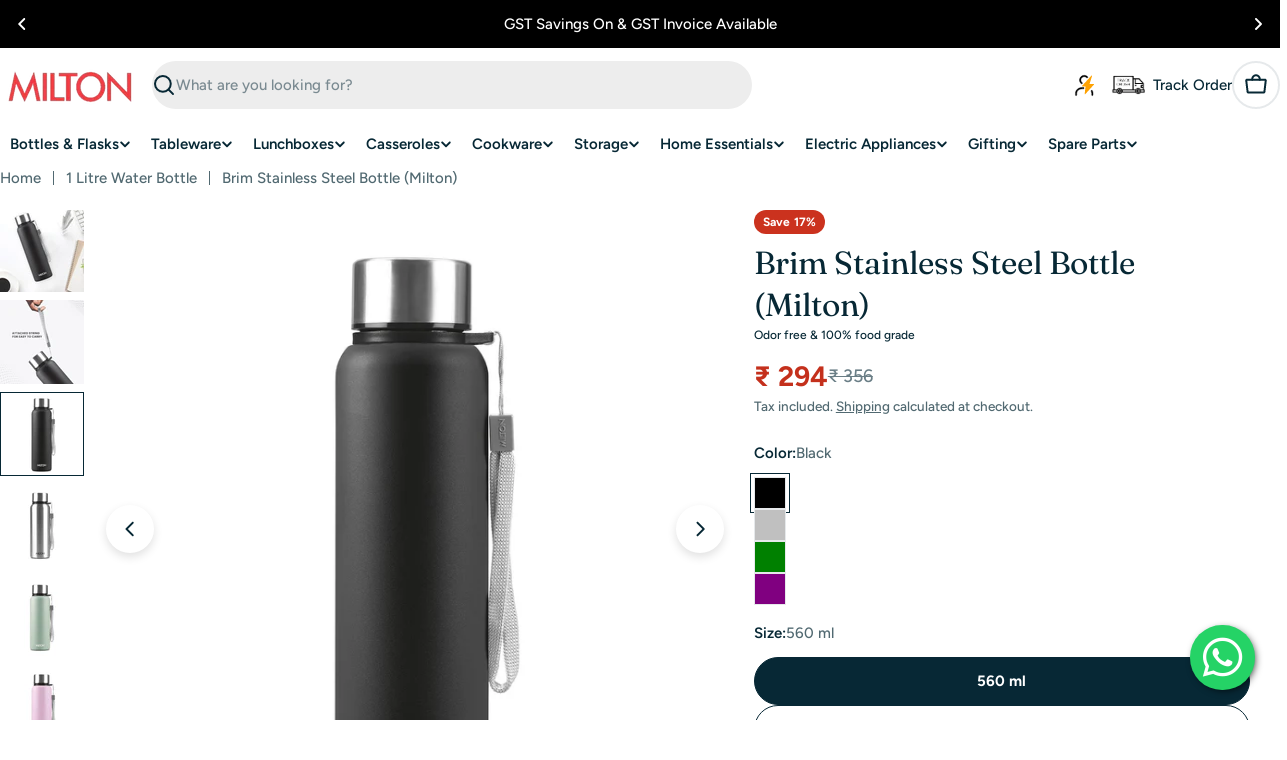

--- FILE ---
content_type: text/html; charset=utf-8
request_url: https://www.milton.in/products/brim-stainless-steel-bottle
body_size: 94227
content:

  <!doctype html>
  <html
    class="no-js"
    lang="en"
    
  >
    <head>
      <!-- Gokwik theme code start -->
      <link rel="dns-prefetch" href="https://pdp.gokwik.co/">
      <link rel="dns-prefetch" href="https://api.gokwik.co">
      




  <script>
    window.gaTag = {ga4: "G-W90DS5E6VV"}
    window.merchantInfo  = {
            mid: "194jzpbx3sp2",
            environment: "production",
            type: "merchantInfo",
      		storeId: "61209641060",
      		fbpixel: "196992723211764",
          }
    var productFormSelector = '';
    var cart = {"note":null,"attributes":{},"original_total_price":0,"total_price":0,"total_discount":0,"total_weight":0.0,"item_count":0,"items":[],"requires_shipping":false,"currency":"INR","items_subtotal_price":0,"cart_level_discount_applications":[],"checkout_charge_amount":0}
    var templateName = 'product'
  </script>

  <script src="https://pdp.gokwik.co/merchant-integration/build/merchant.integration.js?v4" defer></script>

<script>
    if ('$' && '$' !== 'undefined') {
        const script = document.createElement('script');
        script.src = "https://www.googletagmanager.com/gtag/js?id="+ window.gaTag.ga4;
        script.defer = true;
        document.head.appendChild(script);
        window.dataLayer = window.dataLayer || [];
        function gtag(){dataLayer.push(arguments);}
        gtag('js', new Date());
        gtag('config', window.gaTag.ga4 ,{ 'groups': 'GA4' });
    }
  </script>



  <script>
    window.addEventListener('gokwikLoaded', e => {
    var buyNowButton = document.getElementById('gokwik-buy-now');
if (buyNowButton) {
    buyNowButton.disabled = false;
    buyNowButton.classList.remove('disabled');
}
      var gokwikCheckoutButtons = document.querySelectorAll('.gokwik-checkout button');
gokwikCheckoutButtons.forEach(function(button) {
    button.disabled = false;
    button.classList.remove('disabled');
});
    //Do Not Touch This Line
    let clicked = false;
    let gokwikAdsID = "";
    const gokwikCheckoutEnable = (arrayOfElement) => {
      if (arrayOfElement.length === 0) return null;
      if (arrayOfElement.length > 1) {
        arrayOfElement.forEach(data => {
          if (data) {
            let targetElement = document.querySelectorAll(data);
            if (targetElement.length >= 1) {
              targetElement.forEach(element => {
                
                element.addEventListener("click", () => {
                  if (!clicked && gokwikAdsID) {
                    clicked = true;
                    gtag('event', 'conversion', {
                      'send_to': gokwikAdsID.toString().trim(),
                      'value': 0.0,
                      'currency': '',
                      'transaction_id': ''
                    });
                  }
                });
              });
            }
          }
        });
      }
    };
    gokwikCheckoutEnable(["#gokwik-buy-now",".gokwik-checkout button"])
    gokwikSdk.on('modal_closed', ()=>{
        clicked = false;
    })

    const targetElement = document.querySelector("body");
      function debounce(func, delay) {
        let timeoutId;
        return function () {
          const context = this;
          const args = arguments;
          clearTimeout(timeoutId);
          timeoutId = setTimeout(function () {
            func.apply(context, args);
          }, delay);
        };
      }

      const observer = new MutationObserver(() => {

       const addToCartButton = document.querySelector("button[name='add']");
const gokwikBuyNowButton = document.getElementById('gokwik-buy-now');

if (addToCartButton && addToCartButton.disabled) {
    gokwikBuyNowButton?.setAttribute('disabled', 'disabled');  
} else {
    gokwikBuyNowButton?.removeAttribute('disabled');
}
 const homeSelector = document.querySelector('.drawer__inner #gokwik-buy-now');
 const QuickaddToCartButton = document.querySelector(".drawer__inner button[name='add']");
    if(homeSelector){
    var disabledElements = document.querySelectorAll('.disabled');
      disabledElements.forEach(function (element) {
        homeSelector.removeAttribute('disabled');
        homeSelector.classList.remove('disabled');
      });
     
      if (QuickaddToCartButton.innerText=="Unavailable") {
    homeSelector.style.display = "none";
} else {
     homeSelector.style.display = "flex";
}
    }

    const cartButton = document.querySelector(".product-form__buttons button[name='add']");
    const isDisabled = cartButton?.hasAttribute('disabled');
    const gkButton = document.querySelector("#gokwik-buy-now");
    if(isDisabled){
      if(gkButton){
        gkButton.style.opacity = '0.5';
        gkButton.style.pointerEvents = 'none';
      }
}
    else {
      if(cartButton && gkButton){
           gkButton.style.opacity = '1';
         gkButton.style.pointerEvents = 'all';
      }
} 


        debouncedMyTimer();
      });

      const debouncedMyTimer = debounce(() => {
        observer.disconnect();
        //Do Not Touch this function
    
        gokwikCheckoutEnable(["#gokwik-buy-now",".gokwik-checkout button"])
        var gokwikCheckoutButtons = document.querySelectorAll('.gokwik-checkout button');
gokwikCheckoutButtons.forEach(function(button) {
    button.disabled = false;
    button.classList.remove('disabled');
});
        observer.observe(targetElement, { childList: true, subtree: true });
      }, 700);

      const config = { childList: true, subtree: true };
      observer.observe(targetElement, config);
    });
  </script>




  






<style>
  
  .gokwik-checkout {
    width: 100%;
    display: flex;
    justify-content: center;
    flex-direction: column;
    align-items: end;
    margin-bottom: 10px;
  }
  .gokwik-checkout button {
    max-width:100%;
    width: 100%;
    border: none;
    display: flex;
    justify-content: center;
    align-items: center;
    background: #072835;
    position: relative;
    cursor: pointer;
    border-radius: 25px;
    padding: 5px 10px;
    height:45px;
  }
  #gokwik-buy-now.disabled, .gokwik-disabled{
    opacity:0.5;
    cursor: not-allowed;
    }
    .gokwik-checkout button:focus {
    outline: none;
  }
  .gokwik-checkout button > span {
    display: flex;
  }
  .gokwik-checkout button > span.btn-text {
    display: flex;
    flex-direction: column;
    color: #ffffff;
    align-items: center;
  }
  .gokwik-checkout button > span.btn-text > span:last-child {
  	
      font-size: 10px;
      line-height: 10px;
      text-transform: initial;
  }
  .gokwik-checkout button > span.btn-text > span:first-child {
     font-size: 15px;
  }
  .gokwik-checkout button > span.pay-opt-icon img:first-child {
    margin-right: 10px;
    margin-left: 10px;
  }
  /*   Additional */
  .gokwik-checkout button.disabled{
    opacity:0.5;
    cursor: not-allowed;
    }
  .gokwik-checkout button.disabled .addloadr#btn-loader{
     display: flex!important;
  }
    #gokwik-buy-now.disabled .addloadr#btn-loader{
     display: flex!important;
  }
      #gokwik-buy-now:disabled{
     cursor: not-allowed;
  }
form.drawer__footer-buttons.flex.gap-2 {
    display: flex;
    flex-direction: column;
}
.breeze-button{display:none!important;}



@media(max-width:749px){
 #gokwik-buy-now {
     height:46px!important;
     font-size: 14px!important;
   }   
}


  

  
   #gokwik-buy-now {
     background: #072835;
     width: 100%;
     color: #ffffff;
     cursor: pointer;
     line-height: 1;
     border: none;
     padding: 15px 10px;
     font-size: 15px;
     position:relative;
     height:48px;
     justify-content: center;
    align-items: center;
   }


  
  /* Loader CSS */
    #btn-loader{
      display: none;
      position: absolute;
      top: 0;
      bottom: 0;
      left: 0;
      right: 0;
      justify-content: center;
      align-items: center;
      background:#072835;
      border-radius:3px;

    }

  .cir-loader,
  .cir-loader:after {
    border-radius: 50%;
    width: 35px;
    height: 35px;
  }
  .cir-loader {
    margin: 6px auto;
    font-size: 10px;
    position: relative;
    text-indent: -9999em;
    border-top: 0.5em solid rgba(255, 255, 255, 0.2);
    border-right: 0.5em solid rgba(255, 255, 255, 0.2);
    border-bottom: 0.5em solid rgba(255, 255, 255, 0.2);
    border-left: 0.5em solid #ffffff;
    -webkit-transform: translateZ(0);
    -ms-transform: translateZ(0);
    transform: translateZ(0);
    -webkit-animation: load8 1.1s infinite linear;
    animation: load8 1.1s infinite linear;
  }
  @-webkit-keyframes load8 {
    0% {
      -webkit-transform: rotate(0deg);
      transform: rotate(0deg);
    }
    100% {
      -webkit-transform: rotate(360deg);
      transform: rotate(360deg);
    }
  }
  @keyframes load8 {
    0% {
      -webkit-transform: rotate(0deg);
      transform: rotate(0deg);
    }
    100% {
      -webkit-transform: rotate(360deg);
      transform: rotate(360deg);
    }
  }
  @media(max-width:749px){
   
   #QuickAddHolder #gokwik-buy-now {
     width: 100%;
   }
  
}
</style>



      <!-- Gokwik theme code End -->
      <meta charset="utf-8">
      <meta http-equiv="X-UA-Compatible" content="IE=edge">
      <meta name="viewport" content="width=device-width,initial-scale=1">
      <meta name="theme-color" content="">
      <link rel="canonical" href="https://www.milton.in/products/brim-stainless-steel-bottle">
      <link rel="preconnect" href="https://cdn.shopify.com" crossorigin><link rel="icon" type="image/png" href="//www.milton.in/cdn/shop/files/M_Logo_1_fa0dee87-7009-47fc-b788-13ac6c51beaa.png?crop=center&height=32&v=1752845184&width=32"><link rel="preconnect" href="https://fonts.shopifycdn.com" crossorigin><title>Buy Brim Stainless Steel Bottle Online at Best Price | Milton</title>

      
        <meta name="description" content="Shop Brim Stainless Steel Bottle online from Milton. Made of quality material, this bottle is perfect to keep you hydrated on the go. Free shipping on orders above Rs. 499!">
      


<meta property="og:site_name" content="Milton">
<meta property="og:url" content="https://www.milton.in/products/brim-stainless-steel-bottle">
<meta property="og:title" content="Buy Brim Stainless Steel Bottle Online at Best Price | Milton">
<meta property="og:type" content="product">
<meta property="og:description" content="Shop Brim Stainless Steel Bottle online from Milton. Made of quality material, this bottle is perfect to keep you hydrated on the go. Free shipping on orders above Rs. 499!"><meta property="og:image" content="http://www.milton.in/cdn/shop/files/Brim-Stainless-Steel-Bottle-_Milton_-edited_3.png?v=1764937854">
  <meta property="og:image:secure_url" content="https://www.milton.in/cdn/shop/files/Brim-Stainless-Steel-Bottle-_Milton_-edited_3.png?v=1764937854">
  <meta property="og:image:width" content="1024">
  <meta property="og:image:height" content="1024"><meta property="og:price:amount" content="294">
  <meta property="og:price:currency" content="INR"><meta name="twitter:site" content="@MiltonHomewares"><meta name="twitter:card" content="summary_large_image">
<meta name="twitter:title" content="Buy Brim Stainless Steel Bottle Online at Best Price | Milton">
<meta name="twitter:description" content="Shop Brim Stainless Steel Bottle online from Milton. Made of quality material, this bottle is perfect to keep you hydrated on the go. Free shipping on orders above Rs. 499!">

<style data-shopify>
  @font-face {
  font-family: Figtree;
  font-weight: 500;
  font-style: normal;
  font-display: swap;
  src: url("//www.milton.in/cdn/fonts/figtree/figtree_n5.3b6b7df38aa5986536945796e1f947445832047c.woff2") format("woff2"),
       url("//www.milton.in/cdn/fonts/figtree/figtree_n5.f26bf6dcae278b0ed902605f6605fa3338e81dab.woff") format("woff");
}

  @font-face {
  font-family: Figtree;
  font-weight: 500;
  font-style: italic;
  font-display: swap;
  src: url("//www.milton.in/cdn/fonts/figtree/figtree_i5.969396f679a62854cf82dbf67acc5721e41351f0.woff2") format("woff2"),
       url("//www.milton.in/cdn/fonts/figtree/figtree_i5.93bc1cad6c73ca9815f9777c49176dfc9d2890dd.woff") format("woff");
}

  @font-face {
  font-family: Figtree;
  font-weight: 600;
  font-style: normal;
  font-display: swap;
  src: url("//www.milton.in/cdn/fonts/figtree/figtree_n6.9d1ea52bb49a0a86cfd1b0383d00f83d3fcc14de.woff2") format("woff2"),
       url("//www.milton.in/cdn/fonts/figtree/figtree_n6.f0fcdea525a0e47b2ae4ab645832a8e8a96d31d3.woff") format("woff");
}

  @font-face {
  font-family: Figtree;
  font-weight: 600;
  font-style: italic;
  font-display: swap;
  src: url("//www.milton.in/cdn/fonts/figtree/figtree_i6.702baae75738b446cfbed6ac0d60cab7b21e61ba.woff2") format("woff2"),
       url("//www.milton.in/cdn/fonts/figtree/figtree_i6.6b8dc40d16c9905d29525156e284509f871ce8f9.woff") format("woff");
}

  @font-face {
  font-family: Figtree;
  font-weight: 700;
  font-style: normal;
  font-display: swap;
  src: url("//www.milton.in/cdn/fonts/figtree/figtree_n7.2fd9bfe01586148e644724096c9d75e8c7a90e55.woff2") format("woff2"),
       url("//www.milton.in/cdn/fonts/figtree/figtree_n7.ea05de92d862f9594794ab281c4c3a67501ef5fc.woff") format("woff");
}

  @font-face {
  font-family: Figtree;
  font-weight: 700;
  font-style: italic;
  font-display: swap;
  src: url("//www.milton.in/cdn/fonts/figtree/figtree_i7.06add7096a6f2ab742e09ec7e498115904eda1fe.woff2") format("woff2"),
       url("//www.milton.in/cdn/fonts/figtree/figtree_i7.ee584b5fcaccdbb5518c0228158941f8df81b101.woff") format("woff");
}

  @font-face {
  font-family: Fraunces;
  font-weight: 400;
  font-style: normal;
  font-display: swap;
  src: url("//www.milton.in/cdn/fonts/fraunces/fraunces_n4.8e6986daad4907c36a536fb8d55aaf5318c974ca.woff2") format("woff2"),
       url("//www.milton.in/cdn/fonts/fraunces/fraunces_n4.879060358fafcf2c4c4b6df76c608dc301ced93b.woff") format("woff");
}

  @font-face {
  font-family: Fraunces;
  font-weight: 400;
  font-style: italic;
  font-display: swap;
  src: url("//www.milton.in/cdn/fonts/fraunces/fraunces_i4.e09716ed61c0a2362812f958774186e93f19000f.woff2") format("woff2"),
       url("//www.milton.in/cdn/fonts/fraunces/fraunces_i4.8d7d036539670404ec5904eabafe8f06e152c5c7.woff") format("woff");
}

  

  
    :root,
.color-scheme-1 {
      --color-background: 255,255,255;
      --color-secondary-background: 246,246,246;
      --color-primary: 196,48,28;
      --color-text-heading: 7,40,53;
      --color-foreground: 7,40,53;
      --color-subtext: 81,105,113;
      --color-subtext-alpha: 1.0;
      --color-border: 230,233,235;
      --color-border-alpha: 1.0;
      --color-button: 7,40,53;
      --color-button-text: 255,255,255;
      --color-secondary-button: 237,237,237;
      --color-secondary-button-border: 237,237,237;
      --color-secondary-button-text: 7,40,53;
      --color-button-before: ;
      --color-field: 237,237,237;
      --color-field-alpha: 1.0;
      --color-field-text: 7,40,53;
      --color-link: 7,40,53;
      --color-link-hover: 7,40,53;
      --color-product-price-sale: 196,48,28;
      --color-progress-bar: 13,135,86;
      --color-foreground-lighten-60: #6a7e86;
      --color-foreground-lighten-40: #9ca9ae;
      --color-foreground-lighten-19: #d0d6d9;
--inputs-border-width: 0px;
        --inputs-search-border-width: 0px;}
    @media (min-width: 768px) {
      body .desktop-color-scheme-1 {
        --color-background: 255,255,255;
      --color-secondary-background: 246,246,246;
      --color-primary: 196,48,28;
      --color-text-heading: 7,40,53;
      --color-foreground: 7,40,53;
      --color-subtext: 81,105,113;
      --color-subtext-alpha: 1.0;
      --color-border: 230,233,235;
      --color-border-alpha: 1.0;
      --color-button: 7,40,53;
      --color-button-text: 255,255,255;
      --color-secondary-button: 237,237,237;
      --color-secondary-button-border: 237,237,237;
      --color-secondary-button-text: 7,40,53;
      --color-button-before: ;
      --color-field: 237,237,237;
      --color-field-alpha: 1.0;
      --color-field-text: 7,40,53;
      --color-link: 7,40,53;
      --color-link-hover: 7,40,53;
      --color-product-price-sale: 196,48,28;
      --color-progress-bar: 13,135,86;
      --color-foreground-lighten-60: #6a7e86;
      --color-foreground-lighten-40: #9ca9ae;
      --color-foreground-lighten-19: #d0d6d9;
        color: rgb(var(--color-foreground));
        background-color: rgb(var(--color-background));
      }
    }
    @media (max-width: 767px) {
      body .mobile-color-scheme-1 {
        --color-background: 255,255,255;
      --color-secondary-background: 246,246,246;
      --color-primary: 196,48,28;
      --color-text-heading: 7,40,53;
      --color-foreground: 7,40,53;
      --color-subtext: 81,105,113;
      --color-subtext-alpha: 1.0;
      --color-border: 230,233,235;
      --color-border-alpha: 1.0;
      --color-button: 7,40,53;
      --color-button-text: 255,255,255;
      --color-secondary-button: 237,237,237;
      --color-secondary-button-border: 237,237,237;
      --color-secondary-button-text: 7,40,53;
      --color-button-before: ;
      --color-field: 237,237,237;
      --color-field-alpha: 1.0;
      --color-field-text: 7,40,53;
      --color-link: 7,40,53;
      --color-link-hover: 7,40,53;
      --color-product-price-sale: 196,48,28;
      --color-progress-bar: 13,135,86;
      --color-foreground-lighten-60: #6a7e86;
      --color-foreground-lighten-40: #9ca9ae;
      --color-foreground-lighten-19: #d0d6d9;
        color: rgb(var(--color-foreground));
        background-color: rgb(var(--color-background));
      }
    }
  
    
.color-scheme-inverse {
      --color-background: 0,0,0;
      --color-secondary-background: 0,0,0;
      --color-primary: 196,48,28;
      --color-text-heading: 255,255,255;
      --color-foreground: 255,255,255;
      --color-subtext: 205,212,215;
      --color-subtext-alpha: 1.0;
      --color-border: 32,62,73;
      --color-border-alpha: 1.0;
      --color-button: 255,255,255;
      --color-button-text: 7,40,53;
      --color-secondary-button: 0,0,0;
      --color-secondary-button-border: 255,255,255;
      --color-secondary-button-text: 255,255,255;
      --color-button-before: ;
      --color-field: 255,255,255;
      --color-field-alpha: 1.0;
      --color-field-text: 0,0,0;
      --color-link: 255,255,255;
      --color-link-hover: 255,255,255;
      --color-product-price-sale: 196,48,28;
      --color-progress-bar: 13,135,86;
      --color-foreground-lighten-60: #999999;
      --color-foreground-lighten-40: #666666;
      --color-foreground-lighten-19: #303030;
--inputs-border-width: 0px;
        --inputs-search-border-width: 0px;}
    @media (min-width: 768px) {
      body .desktop-color-scheme-inverse {
        --color-background: 0,0,0;
      --color-secondary-background: 0,0,0;
      --color-primary: 196,48,28;
      --color-text-heading: 255,255,255;
      --color-foreground: 255,255,255;
      --color-subtext: 205,212,215;
      --color-subtext-alpha: 1.0;
      --color-border: 32,62,73;
      --color-border-alpha: 1.0;
      --color-button: 255,255,255;
      --color-button-text: 7,40,53;
      --color-secondary-button: 0,0,0;
      --color-secondary-button-border: 255,255,255;
      --color-secondary-button-text: 255,255,255;
      --color-button-before: ;
      --color-field: 255,255,255;
      --color-field-alpha: 1.0;
      --color-field-text: 0,0,0;
      --color-link: 255,255,255;
      --color-link-hover: 255,255,255;
      --color-product-price-sale: 196,48,28;
      --color-progress-bar: 13,135,86;
      --color-foreground-lighten-60: #999999;
      --color-foreground-lighten-40: #666666;
      --color-foreground-lighten-19: #303030;
        color: rgb(var(--color-foreground));
        background-color: rgb(var(--color-background));
      }
    }
    @media (max-width: 767px) {
      body .mobile-color-scheme-inverse {
        --color-background: 0,0,0;
      --color-secondary-background: 0,0,0;
      --color-primary: 196,48,28;
      --color-text-heading: 255,255,255;
      --color-foreground: 255,255,255;
      --color-subtext: 205,212,215;
      --color-subtext-alpha: 1.0;
      --color-border: 32,62,73;
      --color-border-alpha: 1.0;
      --color-button: 255,255,255;
      --color-button-text: 7,40,53;
      --color-secondary-button: 0,0,0;
      --color-secondary-button-border: 255,255,255;
      --color-secondary-button-text: 255,255,255;
      --color-button-before: ;
      --color-field: 255,255,255;
      --color-field-alpha: 1.0;
      --color-field-text: 0,0,0;
      --color-link: 255,255,255;
      --color-link-hover: 255,255,255;
      --color-product-price-sale: 196,48,28;
      --color-progress-bar: 13,135,86;
      --color-foreground-lighten-60: #999999;
      --color-foreground-lighten-40: #666666;
      --color-foreground-lighten-19: #303030;
        color: rgb(var(--color-foreground));
        background-color: rgb(var(--color-background));
      }
    }
  
    
.color-scheme-info {
      --color-background: 7,40,53;
      --color-secondary-background: 247,247,247;
      --color-primary: 196,48,28;
      --color-text-heading: 255,255,255;
      --color-foreground: 255,255,255;
      --color-subtext: 205,212,215;
      --color-subtext-alpha: 1.0;
      --color-border: 32,62,73;
      --color-border-alpha: 1.0;
      --color-button: 196,48,28;
      --color-button-text: 255,255,255;
      --color-secondary-button: 255,255,255;
      --color-secondary-button-border: 255,255,255;
      --color-secondary-button-text: 7,40,53;
      --color-button-before: ;
      --color-field: 32,62,73;
      --color-field-alpha: 1.0;
      --color-field-text: 255,255,255;
      --color-link: 255,255,255;
      --color-link-hover: 255,255,255;
      --color-product-price-sale: 196,48,28;
      --color-progress-bar: 13,135,86;
      --color-foreground-lighten-60: #9ca9ae;
      --color-foreground-lighten-40: #6a7e86;
      --color-foreground-lighten-19: #36515b;
--inputs-border-width: 0px;
        --inputs-search-border-width: 0px;}
    @media (min-width: 768px) {
      body .desktop-color-scheme-info {
        --color-background: 7,40,53;
      --color-secondary-background: 247,247,247;
      --color-primary: 196,48,28;
      --color-text-heading: 255,255,255;
      --color-foreground: 255,255,255;
      --color-subtext: 205,212,215;
      --color-subtext-alpha: 1.0;
      --color-border: 32,62,73;
      --color-border-alpha: 1.0;
      --color-button: 196,48,28;
      --color-button-text: 255,255,255;
      --color-secondary-button: 255,255,255;
      --color-secondary-button-border: 255,255,255;
      --color-secondary-button-text: 7,40,53;
      --color-button-before: ;
      --color-field: 32,62,73;
      --color-field-alpha: 1.0;
      --color-field-text: 255,255,255;
      --color-link: 255,255,255;
      --color-link-hover: 255,255,255;
      --color-product-price-sale: 196,48,28;
      --color-progress-bar: 13,135,86;
      --color-foreground-lighten-60: #9ca9ae;
      --color-foreground-lighten-40: #6a7e86;
      --color-foreground-lighten-19: #36515b;
        color: rgb(var(--color-foreground));
        background-color: rgb(var(--color-background));
      }
    }
    @media (max-width: 767px) {
      body .mobile-color-scheme-info {
        --color-background: 7,40,53;
      --color-secondary-background: 247,247,247;
      --color-primary: 196,48,28;
      --color-text-heading: 255,255,255;
      --color-foreground: 255,255,255;
      --color-subtext: 205,212,215;
      --color-subtext-alpha: 1.0;
      --color-border: 32,62,73;
      --color-border-alpha: 1.0;
      --color-button: 196,48,28;
      --color-button-text: 255,255,255;
      --color-secondary-button: 255,255,255;
      --color-secondary-button-border: 255,255,255;
      --color-secondary-button-text: 7,40,53;
      --color-button-before: ;
      --color-field: 32,62,73;
      --color-field-alpha: 1.0;
      --color-field-text: 255,255,255;
      --color-link: 255,255,255;
      --color-link-hover: 255,255,255;
      --color-product-price-sale: 196,48,28;
      --color-progress-bar: 13,135,86;
      --color-foreground-lighten-60: #9ca9ae;
      --color-foreground-lighten-40: #6a7e86;
      --color-foreground-lighten-19: #36515b;
        color: rgb(var(--color-foreground));
        background-color: rgb(var(--color-background));
      }
    }
  
    
.color-scheme-2 {
      --color-background: 251,233,233;
      --color-secondary-background: 245,245,245;
      --color-primary: 196,48,28;
      --color-text-heading: 7,40,53;
      --color-foreground: 7,40,53;
      --color-subtext: 81,105,113;
      --color-subtext-alpha: 1.0;
      --color-border: 230,233,235;
      --color-border-alpha: 1.0;
      --color-button: 7,40,53;
      --color-button-text: 255,255,255;
      --color-secondary-button: 251,233,233;
      --color-secondary-button-border: 7,40,53;
      --color-secondary-button-text: 7,40,53;
      --color-button-before: ;
      --color-field: 245,245,245;
      --color-field-alpha: 1.0;
      --color-field-text: 0,0,0;
      --color-link: 7,40,53;
      --color-link-hover: 7,40,53;
      --color-product-price-sale: 196,48,28;
      --color-progress-bar: 13,135,86;
      --color-foreground-lighten-60: #69757d;
      --color-foreground-lighten-40: #999ca1;
      --color-foreground-lighten-19: #cdc4c7;
--inputs-border-width: 0px;
        --inputs-search-border-width: 0px;}
    @media (min-width: 768px) {
      body .desktop-color-scheme-2 {
        --color-background: 251,233,233;
      --color-secondary-background: 245,245,245;
      --color-primary: 196,48,28;
      --color-text-heading: 7,40,53;
      --color-foreground: 7,40,53;
      --color-subtext: 81,105,113;
      --color-subtext-alpha: 1.0;
      --color-border: 230,233,235;
      --color-border-alpha: 1.0;
      --color-button: 7,40,53;
      --color-button-text: 255,255,255;
      --color-secondary-button: 251,233,233;
      --color-secondary-button-border: 7,40,53;
      --color-secondary-button-text: 7,40,53;
      --color-button-before: ;
      --color-field: 245,245,245;
      --color-field-alpha: 1.0;
      --color-field-text: 0,0,0;
      --color-link: 7,40,53;
      --color-link-hover: 7,40,53;
      --color-product-price-sale: 196,48,28;
      --color-progress-bar: 13,135,86;
      --color-foreground-lighten-60: #69757d;
      --color-foreground-lighten-40: #999ca1;
      --color-foreground-lighten-19: #cdc4c7;
        color: rgb(var(--color-foreground));
        background-color: rgb(var(--color-background));
      }
    }
    @media (max-width: 767px) {
      body .mobile-color-scheme-2 {
        --color-background: 251,233,233;
      --color-secondary-background: 245,245,245;
      --color-primary: 196,48,28;
      --color-text-heading: 7,40,53;
      --color-foreground: 7,40,53;
      --color-subtext: 81,105,113;
      --color-subtext-alpha: 1.0;
      --color-border: 230,233,235;
      --color-border-alpha: 1.0;
      --color-button: 7,40,53;
      --color-button-text: 255,255,255;
      --color-secondary-button: 251,233,233;
      --color-secondary-button-border: 7,40,53;
      --color-secondary-button-text: 7,40,53;
      --color-button-before: ;
      --color-field: 245,245,245;
      --color-field-alpha: 1.0;
      --color-field-text: 0,0,0;
      --color-link: 7,40,53;
      --color-link-hover: 7,40,53;
      --color-product-price-sale: 196,48,28;
      --color-progress-bar: 13,135,86;
      --color-foreground-lighten-60: #69757d;
      --color-foreground-lighten-40: #999ca1;
      --color-foreground-lighten-19: #cdc4c7;
        color: rgb(var(--color-foreground));
        background-color: rgb(var(--color-background));
      }
    }
  
    
.color-scheme-3 {
      --color-background: 231,225,245;
      --color-secondary-background: 247,247,247;
      --color-primary: 196,48,28;
      --color-text-heading: 7,40,53;
      --color-foreground: 7,40,53;
      --color-subtext: 81,105,113;
      --color-subtext-alpha: 1.0;
      --color-border: 230,233,235;
      --color-border-alpha: 1.0;
      --color-button: 7,40,53;
      --color-button-text: 255,255,255;
      --color-secondary-button: 231,225,245;
      --color-secondary-button-border: 7,40,53;
      --color-secondary-button-text: 7,40,53;
      --color-button-before: ;
      --color-field: 255,255,255;
      --color-field-alpha: 1.0;
      --color-field-text: 0,0,0;
      --color-link: 7,40,53;
      --color-link-hover: 7,40,53;
      --color-product-price-sale: 196,48,28;
      --color-progress-bar: 13,135,86;
      --color-foreground-lighten-60: #617282;
      --color-foreground-lighten-40: #8d97a8;
      --color-foreground-lighten-19: #bcbed1;
--inputs-border-width: 0px;
        --inputs-search-border-width: 0px;}
    @media (min-width: 768px) {
      body .desktop-color-scheme-3 {
        --color-background: 231,225,245;
      --color-secondary-background: 247,247,247;
      --color-primary: 196,48,28;
      --color-text-heading: 7,40,53;
      --color-foreground: 7,40,53;
      --color-subtext: 81,105,113;
      --color-subtext-alpha: 1.0;
      --color-border: 230,233,235;
      --color-border-alpha: 1.0;
      --color-button: 7,40,53;
      --color-button-text: 255,255,255;
      --color-secondary-button: 231,225,245;
      --color-secondary-button-border: 7,40,53;
      --color-secondary-button-text: 7,40,53;
      --color-button-before: ;
      --color-field: 255,255,255;
      --color-field-alpha: 1.0;
      --color-field-text: 0,0,0;
      --color-link: 7,40,53;
      --color-link-hover: 7,40,53;
      --color-product-price-sale: 196,48,28;
      --color-progress-bar: 13,135,86;
      --color-foreground-lighten-60: #617282;
      --color-foreground-lighten-40: #8d97a8;
      --color-foreground-lighten-19: #bcbed1;
        color: rgb(var(--color-foreground));
        background-color: rgb(var(--color-background));
      }
    }
    @media (max-width: 767px) {
      body .mobile-color-scheme-3 {
        --color-background: 231,225,245;
      --color-secondary-background: 247,247,247;
      --color-primary: 196,48,28;
      --color-text-heading: 7,40,53;
      --color-foreground: 7,40,53;
      --color-subtext: 81,105,113;
      --color-subtext-alpha: 1.0;
      --color-border: 230,233,235;
      --color-border-alpha: 1.0;
      --color-button: 7,40,53;
      --color-button-text: 255,255,255;
      --color-secondary-button: 231,225,245;
      --color-secondary-button-border: 7,40,53;
      --color-secondary-button-text: 7,40,53;
      --color-button-before: ;
      --color-field: 255,255,255;
      --color-field-alpha: 1.0;
      --color-field-text: 0,0,0;
      --color-link: 7,40,53;
      --color-link-hover: 7,40,53;
      --color-product-price-sale: 196,48,28;
      --color-progress-bar: 13,135,86;
      --color-foreground-lighten-60: #617282;
      --color-foreground-lighten-40: #8d97a8;
      --color-foreground-lighten-19: #bcbed1;
        color: rgb(var(--color-foreground));
        background-color: rgb(var(--color-background));
      }
    }
  
    
.color-scheme-4 {
      --color-background: 253,219,215;
      --color-secondary-background: 247,247,247;
      --color-primary: 196,48,28;
      --color-text-heading: 7,40,53;
      --color-foreground: 7,40,53;
      --color-subtext: 81,105,113;
      --color-subtext-alpha: 1.0;
      --color-border: 230,233,235;
      --color-border-alpha: 1.0;
      --color-button: 7,40,53;
      --color-button-text: 255,255,255;
      --color-secondary-button: 255,255,255;
      --color-secondary-button-border: 255,255,255;
      --color-secondary-button-text: 7,40,53;
      --color-button-before: ;
      --color-field: 245,245,245;
      --color-field-alpha: 1.0;
      --color-field-text: 0,0,0;
      --color-link: 7,40,53;
      --color-link-hover: 7,40,53;
      --color-product-price-sale: 196,48,28;
      --color-progress-bar: 13,135,86;
      --color-foreground-lighten-60: #697076;
      --color-foreground-lighten-40: #9b9396;
      --color-foreground-lighten-19: #ceb9b8;
--inputs-border-width: 0px;
        --inputs-search-border-width: 0px;}
    @media (min-width: 768px) {
      body .desktop-color-scheme-4 {
        --color-background: 253,219,215;
      --color-secondary-background: 247,247,247;
      --color-primary: 196,48,28;
      --color-text-heading: 7,40,53;
      --color-foreground: 7,40,53;
      --color-subtext: 81,105,113;
      --color-subtext-alpha: 1.0;
      --color-border: 230,233,235;
      --color-border-alpha: 1.0;
      --color-button: 7,40,53;
      --color-button-text: 255,255,255;
      --color-secondary-button: 255,255,255;
      --color-secondary-button-border: 255,255,255;
      --color-secondary-button-text: 7,40,53;
      --color-button-before: ;
      --color-field: 245,245,245;
      --color-field-alpha: 1.0;
      --color-field-text: 0,0,0;
      --color-link: 7,40,53;
      --color-link-hover: 7,40,53;
      --color-product-price-sale: 196,48,28;
      --color-progress-bar: 13,135,86;
      --color-foreground-lighten-60: #697076;
      --color-foreground-lighten-40: #9b9396;
      --color-foreground-lighten-19: #ceb9b8;
        color: rgb(var(--color-foreground));
        background-color: rgb(var(--color-background));
      }
    }
    @media (max-width: 767px) {
      body .mobile-color-scheme-4 {
        --color-background: 253,219,215;
      --color-secondary-background: 247,247,247;
      --color-primary: 196,48,28;
      --color-text-heading: 7,40,53;
      --color-foreground: 7,40,53;
      --color-subtext: 81,105,113;
      --color-subtext-alpha: 1.0;
      --color-border: 230,233,235;
      --color-border-alpha: 1.0;
      --color-button: 7,40,53;
      --color-button-text: 255,255,255;
      --color-secondary-button: 255,255,255;
      --color-secondary-button-border: 255,255,255;
      --color-secondary-button-text: 7,40,53;
      --color-button-before: ;
      --color-field: 245,245,245;
      --color-field-alpha: 1.0;
      --color-field-text: 0,0,0;
      --color-link: 7,40,53;
      --color-link-hover: 7,40,53;
      --color-product-price-sale: 196,48,28;
      --color-progress-bar: 13,135,86;
      --color-foreground-lighten-60: #697076;
      --color-foreground-lighten-40: #9b9396;
      --color-foreground-lighten-19: #ceb9b8;
        color: rgb(var(--color-foreground));
        background-color: rgb(var(--color-background));
      }
    }
  
    
.color-scheme-6 {
      --color-background: 216,234,232;
      --color-secondary-background: 243,238,234;
      --color-primary: 196,48,28;
      --color-text-heading: 7,40,53;
      --color-foreground: 7,40,53;
      --color-subtext: 81,105,113;
      --color-subtext-alpha: 1.0;
      --color-border: 230,233,235;
      --color-border-alpha: 1.0;
      --color-button: 7,40,53;
      --color-button-text: 255,255,255;
      --color-secondary-button: 216,234,232;
      --color-secondary-button-border: 7,40,53;
      --color-secondary-button-text: 7,40,53;
      --color-button-before: ;
      --color-field: 255,255,255;
      --color-field-alpha: 1.0;
      --color-field-text: 0,0,0;
      --color-link: 7,40,53;
      --color-link-hover: 7,40,53;
      --color-product-price-sale: 196,48,28;
      --color-progress-bar: 13,135,86;
      --color-foreground-lighten-60: #5b767d;
      --color-foreground-lighten-40: #849ca0;
      --color-foreground-lighten-19: #b0c5c6;
--inputs-border-width: 0px;
        --inputs-search-border-width: 0px;}
    @media (min-width: 768px) {
      body .desktop-color-scheme-6 {
        --color-background: 216,234,232;
      --color-secondary-background: 243,238,234;
      --color-primary: 196,48,28;
      --color-text-heading: 7,40,53;
      --color-foreground: 7,40,53;
      --color-subtext: 81,105,113;
      --color-subtext-alpha: 1.0;
      --color-border: 230,233,235;
      --color-border-alpha: 1.0;
      --color-button: 7,40,53;
      --color-button-text: 255,255,255;
      --color-secondary-button: 216,234,232;
      --color-secondary-button-border: 7,40,53;
      --color-secondary-button-text: 7,40,53;
      --color-button-before: ;
      --color-field: 255,255,255;
      --color-field-alpha: 1.0;
      --color-field-text: 0,0,0;
      --color-link: 7,40,53;
      --color-link-hover: 7,40,53;
      --color-product-price-sale: 196,48,28;
      --color-progress-bar: 13,135,86;
      --color-foreground-lighten-60: #5b767d;
      --color-foreground-lighten-40: #849ca0;
      --color-foreground-lighten-19: #b0c5c6;
        color: rgb(var(--color-foreground));
        background-color: rgb(var(--color-background));
      }
    }
    @media (max-width: 767px) {
      body .mobile-color-scheme-6 {
        --color-background: 216,234,232;
      --color-secondary-background: 243,238,234;
      --color-primary: 196,48,28;
      --color-text-heading: 7,40,53;
      --color-foreground: 7,40,53;
      --color-subtext: 81,105,113;
      --color-subtext-alpha: 1.0;
      --color-border: 230,233,235;
      --color-border-alpha: 1.0;
      --color-button: 7,40,53;
      --color-button-text: 255,255,255;
      --color-secondary-button: 216,234,232;
      --color-secondary-button-border: 7,40,53;
      --color-secondary-button-text: 7,40,53;
      --color-button-before: ;
      --color-field: 255,255,255;
      --color-field-alpha: 1.0;
      --color-field-text: 0,0,0;
      --color-link: 7,40,53;
      --color-link-hover: 7,40,53;
      --color-product-price-sale: 196,48,28;
      --color-progress-bar: 13,135,86;
      --color-foreground-lighten-60: #5b767d;
      --color-foreground-lighten-40: #849ca0;
      --color-foreground-lighten-19: #b0c5c6;
        color: rgb(var(--color-foreground));
        background-color: rgb(var(--color-background));
      }
    }
  
    
.color-scheme-7 {
      --color-background: 245,226,226;
      --color-secondary-background: 233,233,233;
      --color-primary: 196,48,28;
      --color-text-heading: 7,40,53;
      --color-foreground: 7,40,53;
      --color-subtext: 81,105,113;
      --color-subtext-alpha: 1.0;
      --color-border: 230,233,235;
      --color-border-alpha: 1.0;
      --color-button: 7,40,53;
      --color-button-text: 255,255,255;
      --color-secondary-button: 245,226,226;
      --color-secondary-button-border: 7,40,53;
      --color-secondary-button-text: 7,40,53;
      --color-button-before: ;
      --color-field: 245,245,245;
      --color-field-alpha: 1.0;
      --color-field-text: 0,0,0;
      --color-link: 7,40,53;
      --color-link-hover: 7,40,53;
      --color-product-price-sale: 196,48,28;
      --color-progress-bar: 13,135,86;
      --color-foreground-lighten-60: #66727a;
      --color-foreground-lighten-40: #96989d;
      --color-foreground-lighten-19: #c8bfc1;
--inputs-border-width: 0px;
        --inputs-search-border-width: 0px;}
    @media (min-width: 768px) {
      body .desktop-color-scheme-7 {
        --color-background: 245,226,226;
      --color-secondary-background: 233,233,233;
      --color-primary: 196,48,28;
      --color-text-heading: 7,40,53;
      --color-foreground: 7,40,53;
      --color-subtext: 81,105,113;
      --color-subtext-alpha: 1.0;
      --color-border: 230,233,235;
      --color-border-alpha: 1.0;
      --color-button: 7,40,53;
      --color-button-text: 255,255,255;
      --color-secondary-button: 245,226,226;
      --color-secondary-button-border: 7,40,53;
      --color-secondary-button-text: 7,40,53;
      --color-button-before: ;
      --color-field: 245,245,245;
      --color-field-alpha: 1.0;
      --color-field-text: 0,0,0;
      --color-link: 7,40,53;
      --color-link-hover: 7,40,53;
      --color-product-price-sale: 196,48,28;
      --color-progress-bar: 13,135,86;
      --color-foreground-lighten-60: #66727a;
      --color-foreground-lighten-40: #96989d;
      --color-foreground-lighten-19: #c8bfc1;
        color: rgb(var(--color-foreground));
        background-color: rgb(var(--color-background));
      }
    }
    @media (max-width: 767px) {
      body .mobile-color-scheme-7 {
        --color-background: 245,226,226;
      --color-secondary-background: 233,233,233;
      --color-primary: 196,48,28;
      --color-text-heading: 7,40,53;
      --color-foreground: 7,40,53;
      --color-subtext: 81,105,113;
      --color-subtext-alpha: 1.0;
      --color-border: 230,233,235;
      --color-border-alpha: 1.0;
      --color-button: 7,40,53;
      --color-button-text: 255,255,255;
      --color-secondary-button: 245,226,226;
      --color-secondary-button-border: 7,40,53;
      --color-secondary-button-text: 7,40,53;
      --color-button-before: ;
      --color-field: 245,245,245;
      --color-field-alpha: 1.0;
      --color-field-text: 0,0,0;
      --color-link: 7,40,53;
      --color-link-hover: 7,40,53;
      --color-product-price-sale: 196,48,28;
      --color-progress-bar: 13,135,86;
      --color-foreground-lighten-60: #66727a;
      --color-foreground-lighten-40: #96989d;
      --color-foreground-lighten-19: #c8bfc1;
        color: rgb(var(--color-foreground));
        background-color: rgb(var(--color-background));
      }
    }
  
    
.color-scheme-8 {
      --color-background: 250,250,250;
      --color-secondary-background: 247,247,247;
      --color-primary: 196,48,28;
      --color-text-heading: 7,40,53;
      --color-foreground: 7,40,53;
      --color-subtext: 81,105,113;
      --color-subtext-alpha: 1.0;
      --color-border: 230,233,235;
      --color-border-alpha: 1.0;
      --color-button: 7,40,53;
      --color-button-text: 250,250,250;
      --color-secondary-button: 250,250,250;
      --color-secondary-button-border: 7,40,53;
      --color-secondary-button-text: 7,40,53;
      --color-button-before: ;
      --color-field: 245,245,245;
      --color-field-alpha: 1.0;
      --color-field-text: 0,0,0;
      --color-link: 7,40,53;
      --color-link-hover: 7,40,53;
      --color-product-price-sale: 196,48,28;
      --color-progress-bar: 13,135,86;
      --color-foreground-lighten-60: #687c84;
      --color-foreground-lighten-40: #99a6ab;
      --color-foreground-lighten-19: #ccd2d5;
--inputs-border-width: 0px;
        --inputs-search-border-width: 0px;}
    @media (min-width: 768px) {
      body .desktop-color-scheme-8 {
        --color-background: 250,250,250;
      --color-secondary-background: 247,247,247;
      --color-primary: 196,48,28;
      --color-text-heading: 7,40,53;
      --color-foreground: 7,40,53;
      --color-subtext: 81,105,113;
      --color-subtext-alpha: 1.0;
      --color-border: 230,233,235;
      --color-border-alpha: 1.0;
      --color-button: 7,40,53;
      --color-button-text: 250,250,250;
      --color-secondary-button: 250,250,250;
      --color-secondary-button-border: 7,40,53;
      --color-secondary-button-text: 7,40,53;
      --color-button-before: ;
      --color-field: 245,245,245;
      --color-field-alpha: 1.0;
      --color-field-text: 0,0,0;
      --color-link: 7,40,53;
      --color-link-hover: 7,40,53;
      --color-product-price-sale: 196,48,28;
      --color-progress-bar: 13,135,86;
      --color-foreground-lighten-60: #687c84;
      --color-foreground-lighten-40: #99a6ab;
      --color-foreground-lighten-19: #ccd2d5;
        color: rgb(var(--color-foreground));
        background-color: rgb(var(--color-background));
      }
    }
    @media (max-width: 767px) {
      body .mobile-color-scheme-8 {
        --color-background: 250,250,250;
      --color-secondary-background: 247,247,247;
      --color-primary: 196,48,28;
      --color-text-heading: 7,40,53;
      --color-foreground: 7,40,53;
      --color-subtext: 81,105,113;
      --color-subtext-alpha: 1.0;
      --color-border: 230,233,235;
      --color-border-alpha: 1.0;
      --color-button: 7,40,53;
      --color-button-text: 250,250,250;
      --color-secondary-button: 250,250,250;
      --color-secondary-button-border: 7,40,53;
      --color-secondary-button-text: 7,40,53;
      --color-button-before: ;
      --color-field: 245,245,245;
      --color-field-alpha: 1.0;
      --color-field-text: 0,0,0;
      --color-link: 7,40,53;
      --color-link-hover: 7,40,53;
      --color-product-price-sale: 196,48,28;
      --color-progress-bar: 13,135,86;
      --color-foreground-lighten-60: #687c84;
      --color-foreground-lighten-40: #99a6ab;
      --color-foreground-lighten-19: #ccd2d5;
        color: rgb(var(--color-foreground));
        background-color: rgb(var(--color-background));
      }
    }
  
    
.color-scheme-9 {
      --color-background: 241,241,241;
      --color-secondary-background: 237,237,237;
      --color-primary: 196,48,28;
      --color-text-heading: 7,40,53;
      --color-foreground: 7,40,53;
      --color-subtext: 81,105,113;
      --color-subtext-alpha: 1.0;
      --color-border: 230,233,235;
      --color-border-alpha: 1.0;
      --color-button: 7,40,53;
      --color-button-text: 255,255,255;
      --color-secondary-button: 237,237,237;
      --color-secondary-button-border: 237,237,237;
      --color-secondary-button-text: 7,40,53;
      --color-button-before: ;
      --color-field: 237,237,237;
      --color-field-alpha: 1.0;
      --color-field-text: 0,0,0;
      --color-link: 7,40,53;
      --color-link-hover: 7,40,53;
      --color-product-price-sale: 196,48,28;
      --color-progress-bar: 13,135,86;
      --color-foreground-lighten-60: #657880;
      --color-foreground-lighten-40: #93a1a6;
      --color-foreground-lighten-19: #c5cbcd;
--inputs-border-width: 0px;
        --inputs-search-border-width: 0px;}
    @media (min-width: 768px) {
      body .desktop-color-scheme-9 {
        --color-background: 241,241,241;
      --color-secondary-background: 237,237,237;
      --color-primary: 196,48,28;
      --color-text-heading: 7,40,53;
      --color-foreground: 7,40,53;
      --color-subtext: 81,105,113;
      --color-subtext-alpha: 1.0;
      --color-border: 230,233,235;
      --color-border-alpha: 1.0;
      --color-button: 7,40,53;
      --color-button-text: 255,255,255;
      --color-secondary-button: 237,237,237;
      --color-secondary-button-border: 237,237,237;
      --color-secondary-button-text: 7,40,53;
      --color-button-before: ;
      --color-field: 237,237,237;
      --color-field-alpha: 1.0;
      --color-field-text: 0,0,0;
      --color-link: 7,40,53;
      --color-link-hover: 7,40,53;
      --color-product-price-sale: 196,48,28;
      --color-progress-bar: 13,135,86;
      --color-foreground-lighten-60: #657880;
      --color-foreground-lighten-40: #93a1a6;
      --color-foreground-lighten-19: #c5cbcd;
        color: rgb(var(--color-foreground));
        background-color: rgb(var(--color-background));
      }
    }
    @media (max-width: 767px) {
      body .mobile-color-scheme-9 {
        --color-background: 241,241,241;
      --color-secondary-background: 237,237,237;
      --color-primary: 196,48,28;
      --color-text-heading: 7,40,53;
      --color-foreground: 7,40,53;
      --color-subtext: 81,105,113;
      --color-subtext-alpha: 1.0;
      --color-border: 230,233,235;
      --color-border-alpha: 1.0;
      --color-button: 7,40,53;
      --color-button-text: 255,255,255;
      --color-secondary-button: 237,237,237;
      --color-secondary-button-border: 237,237,237;
      --color-secondary-button-text: 7,40,53;
      --color-button-before: ;
      --color-field: 237,237,237;
      --color-field-alpha: 1.0;
      --color-field-text: 0,0,0;
      --color-link: 7,40,53;
      --color-link-hover: 7,40,53;
      --color-product-price-sale: 196,48,28;
      --color-progress-bar: 13,135,86;
      --color-foreground-lighten-60: #657880;
      --color-foreground-lighten-40: #93a1a6;
      --color-foreground-lighten-19: #c5cbcd;
        color: rgb(var(--color-foreground));
        background-color: rgb(var(--color-background));
      }
    }
  
    
.color-scheme-10 {
      --color-background: 247,247,245;
      --color-secondary-background: 237,237,237;
      --color-primary: 196,48,28;
      --color-text-heading: 7,40,53;
      --color-foreground: 7,40,53;
      --color-subtext: 81,105,113;
      --color-subtext-alpha: 1.0;
      --color-border: 230,233,235;
      --color-border-alpha: 1.0;
      --color-button: 7,40,53;
      --color-button-text: 255,255,255;
      --color-secondary-button: 247,247,245;
      --color-secondary-button-border: 7,40,53;
      --color-secondary-button-text: 7,40,53;
      --color-button-before: ;
      --color-field: 255,255,255;
      --color-field-alpha: 1.0;
      --color-field-text: 7,40,53;
      --color-link: 7,40,53;
      --color-link-hover: 7,40,53;
      --color-product-price-sale: 196,48,28;
      --color-progress-bar: 13,135,86;
      --color-foreground-lighten-60: #677b82;
      --color-foreground-lighten-40: #97a4a8;
      --color-foreground-lighten-19: #c9d0d1;
--inputs-border-width: 0px;
        --inputs-search-border-width: 0px;}
    @media (min-width: 768px) {
      body .desktop-color-scheme-10 {
        --color-background: 247,247,245;
      --color-secondary-background: 237,237,237;
      --color-primary: 196,48,28;
      --color-text-heading: 7,40,53;
      --color-foreground: 7,40,53;
      --color-subtext: 81,105,113;
      --color-subtext-alpha: 1.0;
      --color-border: 230,233,235;
      --color-border-alpha: 1.0;
      --color-button: 7,40,53;
      --color-button-text: 255,255,255;
      --color-secondary-button: 247,247,245;
      --color-secondary-button-border: 7,40,53;
      --color-secondary-button-text: 7,40,53;
      --color-button-before: ;
      --color-field: 255,255,255;
      --color-field-alpha: 1.0;
      --color-field-text: 7,40,53;
      --color-link: 7,40,53;
      --color-link-hover: 7,40,53;
      --color-product-price-sale: 196,48,28;
      --color-progress-bar: 13,135,86;
      --color-foreground-lighten-60: #677b82;
      --color-foreground-lighten-40: #97a4a8;
      --color-foreground-lighten-19: #c9d0d1;
        color: rgb(var(--color-foreground));
        background-color: rgb(var(--color-background));
      }
    }
    @media (max-width: 767px) {
      body .mobile-color-scheme-10 {
        --color-background: 247,247,245;
      --color-secondary-background: 237,237,237;
      --color-primary: 196,48,28;
      --color-text-heading: 7,40,53;
      --color-foreground: 7,40,53;
      --color-subtext: 81,105,113;
      --color-subtext-alpha: 1.0;
      --color-border: 230,233,235;
      --color-border-alpha: 1.0;
      --color-button: 7,40,53;
      --color-button-text: 255,255,255;
      --color-secondary-button: 247,247,245;
      --color-secondary-button-border: 7,40,53;
      --color-secondary-button-text: 7,40,53;
      --color-button-before: ;
      --color-field: 255,255,255;
      --color-field-alpha: 1.0;
      --color-field-text: 7,40,53;
      --color-link: 7,40,53;
      --color-link-hover: 7,40,53;
      --color-product-price-sale: 196,48,28;
      --color-progress-bar: 13,135,86;
      --color-foreground-lighten-60: #677b82;
      --color-foreground-lighten-40: #97a4a8;
      --color-foreground-lighten-19: #c9d0d1;
        color: rgb(var(--color-foreground));
        background-color: rgb(var(--color-background));
      }
    }
  
    
.color-scheme-11 {
      --color-background: 246,246,246;
      --color-secondary-background: 237,237,237;
      --color-primary: 196,48,28;
      --color-text-heading: 7,40,53;
      --color-foreground: 7,40,53;
      --color-subtext: 81,105,113;
      --color-subtext-alpha: 1.0;
      --color-border: 230,233,235;
      --color-border-alpha: 1.0;
      --color-button: 7,40,53;
      --color-button-text: 255,255,255;
      --color-secondary-button: 237,237,237;
      --color-secondary-button-border: 237,237,237;
      --color-secondary-button-text: 7,40,53;
      --color-button-before: ;
      --color-field: 255,255,255;
      --color-field-alpha: 1.0;
      --color-field-text: 7,40,53;
      --color-link: 7,40,53;
      --color-link-hover: 7,40,53;
      --color-product-price-sale: 196,48,28;
      --color-progress-bar: 13,135,86;
      --color-foreground-lighten-60: #677a82;
      --color-foreground-lighten-40: #96a4a9;
      --color-foreground-lighten-19: #c9cfd1;
--inputs-border-width: 0px;
        --inputs-search-border-width: 0px;}
    @media (min-width: 768px) {
      body .desktop-color-scheme-11 {
        --color-background: 246,246,246;
      --color-secondary-background: 237,237,237;
      --color-primary: 196,48,28;
      --color-text-heading: 7,40,53;
      --color-foreground: 7,40,53;
      --color-subtext: 81,105,113;
      --color-subtext-alpha: 1.0;
      --color-border: 230,233,235;
      --color-border-alpha: 1.0;
      --color-button: 7,40,53;
      --color-button-text: 255,255,255;
      --color-secondary-button: 237,237,237;
      --color-secondary-button-border: 237,237,237;
      --color-secondary-button-text: 7,40,53;
      --color-button-before: ;
      --color-field: 255,255,255;
      --color-field-alpha: 1.0;
      --color-field-text: 7,40,53;
      --color-link: 7,40,53;
      --color-link-hover: 7,40,53;
      --color-product-price-sale: 196,48,28;
      --color-progress-bar: 13,135,86;
      --color-foreground-lighten-60: #677a82;
      --color-foreground-lighten-40: #96a4a9;
      --color-foreground-lighten-19: #c9cfd1;
        color: rgb(var(--color-foreground));
        background-color: rgb(var(--color-background));
      }
    }
    @media (max-width: 767px) {
      body .mobile-color-scheme-11 {
        --color-background: 246,246,246;
      --color-secondary-background: 237,237,237;
      --color-primary: 196,48,28;
      --color-text-heading: 7,40,53;
      --color-foreground: 7,40,53;
      --color-subtext: 81,105,113;
      --color-subtext-alpha: 1.0;
      --color-border: 230,233,235;
      --color-border-alpha: 1.0;
      --color-button: 7,40,53;
      --color-button-text: 255,255,255;
      --color-secondary-button: 237,237,237;
      --color-secondary-button-border: 237,237,237;
      --color-secondary-button-text: 7,40,53;
      --color-button-before: ;
      --color-field: 255,255,255;
      --color-field-alpha: 1.0;
      --color-field-text: 7,40,53;
      --color-link: 7,40,53;
      --color-link-hover: 7,40,53;
      --color-product-price-sale: 196,48,28;
      --color-progress-bar: 13,135,86;
      --color-foreground-lighten-60: #677a82;
      --color-foreground-lighten-40: #96a4a9;
      --color-foreground-lighten-19: #c9cfd1;
        color: rgb(var(--color-foreground));
        background-color: rgb(var(--color-background));
      }
    }
  
    
.color-scheme-12 {
      --color-background: 255,255,255;
      --color-secondary-background: 237,237,237;
      --color-primary: 196,48,28;
      --color-text-heading: 7,40,53;
      --color-foreground: 7,40,53;
      --color-subtext: 81,105,113;
      --color-subtext-alpha: 1.0;
      --color-border: 230,233,235;
      --color-border-alpha: 1.0;
      --color-button: 196,48,28;
      --color-button-text: 255,255,255;
      --color-secondary-button: 237,237,237;
      --color-secondary-button-border: 237,237,237;
      --color-secondary-button-text: 7,40,53;
      --color-button-before: ;
      --color-field: 255,255,255;
      --color-field-alpha: 1.0;
      --color-field-text: 7,40,53;
      --color-link: 7,40,53;
      --color-link-hover: 7,40,53;
      --color-product-price-sale: 196,48,28;
      --color-progress-bar: 13,135,86;
      --color-foreground-lighten-60: #6a7e86;
      --color-foreground-lighten-40: #9ca9ae;
      --color-foreground-lighten-19: #d0d6d9;
--inputs-border-width: 1px;
        --inputs-search-border-width: 2px;}
    @media (min-width: 768px) {
      body .desktop-color-scheme-12 {
        --color-background: 255,255,255;
      --color-secondary-background: 237,237,237;
      --color-primary: 196,48,28;
      --color-text-heading: 7,40,53;
      --color-foreground: 7,40,53;
      --color-subtext: 81,105,113;
      --color-subtext-alpha: 1.0;
      --color-border: 230,233,235;
      --color-border-alpha: 1.0;
      --color-button: 196,48,28;
      --color-button-text: 255,255,255;
      --color-secondary-button: 237,237,237;
      --color-secondary-button-border: 237,237,237;
      --color-secondary-button-text: 7,40,53;
      --color-button-before: ;
      --color-field: 255,255,255;
      --color-field-alpha: 1.0;
      --color-field-text: 7,40,53;
      --color-link: 7,40,53;
      --color-link-hover: 7,40,53;
      --color-product-price-sale: 196,48,28;
      --color-progress-bar: 13,135,86;
      --color-foreground-lighten-60: #6a7e86;
      --color-foreground-lighten-40: #9ca9ae;
      --color-foreground-lighten-19: #d0d6d9;
        color: rgb(var(--color-foreground));
        background-color: rgb(var(--color-background));
      }
    }
    @media (max-width: 767px) {
      body .mobile-color-scheme-12 {
        --color-background: 255,255,255;
      --color-secondary-background: 237,237,237;
      --color-primary: 196,48,28;
      --color-text-heading: 7,40,53;
      --color-foreground: 7,40,53;
      --color-subtext: 81,105,113;
      --color-subtext-alpha: 1.0;
      --color-border: 230,233,235;
      --color-border-alpha: 1.0;
      --color-button: 196,48,28;
      --color-button-text: 255,255,255;
      --color-secondary-button: 237,237,237;
      --color-secondary-button-border: 237,237,237;
      --color-secondary-button-text: 7,40,53;
      --color-button-before: ;
      --color-field: 255,255,255;
      --color-field-alpha: 1.0;
      --color-field-text: 7,40,53;
      --color-link: 7,40,53;
      --color-link-hover: 7,40,53;
      --color-product-price-sale: 196,48,28;
      --color-progress-bar: 13,135,86;
      --color-foreground-lighten-60: #6a7e86;
      --color-foreground-lighten-40: #9ca9ae;
      --color-foreground-lighten-19: #d0d6d9;
        color: rgb(var(--color-foreground));
        background-color: rgb(var(--color-background));
      }
    }
  
    
.color-scheme-13 {
      --color-background: 249,242,223;
      --color-secondary-background: 237,237,237;
      --color-primary: 196,48,28;
      --color-text-heading: 7,40,53;
      --color-foreground: 7,40,53;
      --color-subtext: 81,105,113;
      --color-subtext-alpha: 1.0;
      --color-border: 230,233,235;
      --color-border-alpha: 1.0;
      --color-button: 7,40,53;
      --color-button-text: 255,255,255;
      --color-secondary-button: 237,237,237;
      --color-secondary-button-border: 237,237,237;
      --color-secondary-button-text: 7,40,53;
      --color-button-before: ;
      --color-field: 237,237,237;
      --color-field-alpha: 1.0;
      --color-field-text: 7,40,53;
      --color-link: 7,40,53;
      --color-link-hover: 7,40,53;
      --color-product-price-sale: 196,48,28;
      --color-progress-bar: 13,135,86;
      --color-foreground-lighten-60: #687979;
      --color-foreground-lighten-40: #98a19b;
      --color-foreground-lighten-19: #cbccbf;
--inputs-border-width: 0px;
        --inputs-search-border-width: 0px;}
    @media (min-width: 768px) {
      body .desktop-color-scheme-13 {
        --color-background: 249,242,223;
      --color-secondary-background: 237,237,237;
      --color-primary: 196,48,28;
      --color-text-heading: 7,40,53;
      --color-foreground: 7,40,53;
      --color-subtext: 81,105,113;
      --color-subtext-alpha: 1.0;
      --color-border: 230,233,235;
      --color-border-alpha: 1.0;
      --color-button: 7,40,53;
      --color-button-text: 255,255,255;
      --color-secondary-button: 237,237,237;
      --color-secondary-button-border: 237,237,237;
      --color-secondary-button-text: 7,40,53;
      --color-button-before: ;
      --color-field: 237,237,237;
      --color-field-alpha: 1.0;
      --color-field-text: 7,40,53;
      --color-link: 7,40,53;
      --color-link-hover: 7,40,53;
      --color-product-price-sale: 196,48,28;
      --color-progress-bar: 13,135,86;
      --color-foreground-lighten-60: #687979;
      --color-foreground-lighten-40: #98a19b;
      --color-foreground-lighten-19: #cbccbf;
        color: rgb(var(--color-foreground));
        background-color: rgb(var(--color-background));
      }
    }
    @media (max-width: 767px) {
      body .mobile-color-scheme-13 {
        --color-background: 249,242,223;
      --color-secondary-background: 237,237,237;
      --color-primary: 196,48,28;
      --color-text-heading: 7,40,53;
      --color-foreground: 7,40,53;
      --color-subtext: 81,105,113;
      --color-subtext-alpha: 1.0;
      --color-border: 230,233,235;
      --color-border-alpha: 1.0;
      --color-button: 7,40,53;
      --color-button-text: 255,255,255;
      --color-secondary-button: 237,237,237;
      --color-secondary-button-border: 237,237,237;
      --color-secondary-button-text: 7,40,53;
      --color-button-before: ;
      --color-field: 237,237,237;
      --color-field-alpha: 1.0;
      --color-field-text: 7,40,53;
      --color-link: 7,40,53;
      --color-link-hover: 7,40,53;
      --color-product-price-sale: 196,48,28;
      --color-progress-bar: 13,135,86;
      --color-foreground-lighten-60: #687979;
      --color-foreground-lighten-40: #98a19b;
      --color-foreground-lighten-19: #cbccbf;
        color: rgb(var(--color-foreground));
        background-color: rgb(var(--color-background));
      }
    }
  
    
.color-scheme-14 {
      --color-background: 255,255,255;
      --color-secondary-background: 245,245,245;
      --color-primary: 196,48,28;
      --color-text-heading: 0,0,0;
      --color-foreground: 0,0,0;
      --color-subtext: 77,77,77;
      --color-subtext-alpha: 1.0;
      --color-border: 229,229,229;
      --color-border-alpha: 1.0;
      --color-button: 255,224,147;
      --color-button-text: 0,0,0;
      --color-secondary-button: 237,237,237;
      --color-secondary-button-border: 237,237,237;
      --color-secondary-button-text: 0,0,0;
      --color-button-before: ;
      --color-field: 255,255,255;
      --color-field-alpha: 1.0;
      --color-field-text: 0,0,0;
      --color-link: 0,0,0;
      --color-link-hover: 0,0,0;
      --color-product-price-sale: 196,48,28;
      --color-progress-bar: 13,135,86;
      --color-foreground-lighten-60: #666666;
      --color-foreground-lighten-40: #999999;
      --color-foreground-lighten-19: #cfcfcf;
--inputs-border-width: 1px;
        --inputs-search-border-width: 2px;}
    @media (min-width: 768px) {
      body .desktop-color-scheme-14 {
        --color-background: 255,255,255;
      --color-secondary-background: 245,245,245;
      --color-primary: 196,48,28;
      --color-text-heading: 0,0,0;
      --color-foreground: 0,0,0;
      --color-subtext: 77,77,77;
      --color-subtext-alpha: 1.0;
      --color-border: 229,229,229;
      --color-border-alpha: 1.0;
      --color-button: 255,224,147;
      --color-button-text: 0,0,0;
      --color-secondary-button: 237,237,237;
      --color-secondary-button-border: 237,237,237;
      --color-secondary-button-text: 0,0,0;
      --color-button-before: ;
      --color-field: 255,255,255;
      --color-field-alpha: 1.0;
      --color-field-text: 0,0,0;
      --color-link: 0,0,0;
      --color-link-hover: 0,0,0;
      --color-product-price-sale: 196,48,28;
      --color-progress-bar: 13,135,86;
      --color-foreground-lighten-60: #666666;
      --color-foreground-lighten-40: #999999;
      --color-foreground-lighten-19: #cfcfcf;
        color: rgb(var(--color-foreground));
        background-color: rgb(var(--color-background));
      }
    }
    @media (max-width: 767px) {
      body .mobile-color-scheme-14 {
        --color-background: 255,255,255;
      --color-secondary-background: 245,245,245;
      --color-primary: 196,48,28;
      --color-text-heading: 0,0,0;
      --color-foreground: 0,0,0;
      --color-subtext: 77,77,77;
      --color-subtext-alpha: 1.0;
      --color-border: 229,229,229;
      --color-border-alpha: 1.0;
      --color-button: 255,224,147;
      --color-button-text: 0,0,0;
      --color-secondary-button: 237,237,237;
      --color-secondary-button-border: 237,237,237;
      --color-secondary-button-text: 0,0,0;
      --color-button-before: ;
      --color-field: 255,255,255;
      --color-field-alpha: 1.0;
      --color-field-text: 0,0,0;
      --color-link: 0,0,0;
      --color-link-hover: 0,0,0;
      --color-product-price-sale: 196,48,28;
      --color-progress-bar: 13,135,86;
      --color-foreground-lighten-60: #666666;
      --color-foreground-lighten-40: #999999;
      --color-foreground-lighten-19: #cfcfcf;
        color: rgb(var(--color-foreground));
        background-color: rgb(var(--color-background));
      }
    }
  
    
.color-scheme-39ab3377-0571-48cc-aeb6-e8a2eee2e4c9 {
      --color-background: 187,35,39;
      --color-secondary-background: 246,246,246;
      --color-primary: 187,35,39;
      --color-text-heading: 255,255,255;
      --color-foreground: 255,255,255;
      --color-subtext: 255,255,255;
      --color-subtext-alpha: 1.0;
      --color-border: 230,233,235;
      --color-border-alpha: 1.0;
      --color-button: 187,35,39;
      --color-button-text: 255,255,255;
      --color-secondary-button: 237,237,237;
      --color-secondary-button-border: 237,237,237;
      --color-secondary-button-text: 7,40,53;
      --color-button-before: ;
      --color-field: 237,237,237;
      --color-field-alpha: 1.0;
      --color-field-text: 7,40,53;
      --color-link: 255,255,255;
      --color-link-hover: 255,255,255;
      --color-product-price-sale: 187,35,39;
      --color-progress-bar: 13,135,86;
      --color-foreground-lighten-60: #e4a7a9;
      --color-foreground-lighten-40: #d67b7d;
      --color-foreground-lighten-19: #c84d50;
--inputs-border-width: 0px;
        --inputs-search-border-width: 0px;}
    @media (min-width: 768px) {
      body .desktop-color-scheme-39ab3377-0571-48cc-aeb6-e8a2eee2e4c9 {
        --color-background: 187,35,39;
      --color-secondary-background: 246,246,246;
      --color-primary: 187,35,39;
      --color-text-heading: 255,255,255;
      --color-foreground: 255,255,255;
      --color-subtext: 255,255,255;
      --color-subtext-alpha: 1.0;
      --color-border: 230,233,235;
      --color-border-alpha: 1.0;
      --color-button: 187,35,39;
      --color-button-text: 255,255,255;
      --color-secondary-button: 237,237,237;
      --color-secondary-button-border: 237,237,237;
      --color-secondary-button-text: 7,40,53;
      --color-button-before: ;
      --color-field: 237,237,237;
      --color-field-alpha: 1.0;
      --color-field-text: 7,40,53;
      --color-link: 255,255,255;
      --color-link-hover: 255,255,255;
      --color-product-price-sale: 187,35,39;
      --color-progress-bar: 13,135,86;
      --color-foreground-lighten-60: #e4a7a9;
      --color-foreground-lighten-40: #d67b7d;
      --color-foreground-lighten-19: #c84d50;
        color: rgb(var(--color-foreground));
        background-color: rgb(var(--color-background));
      }
    }
    @media (max-width: 767px) {
      body .mobile-color-scheme-39ab3377-0571-48cc-aeb6-e8a2eee2e4c9 {
        --color-background: 187,35,39;
      --color-secondary-background: 246,246,246;
      --color-primary: 187,35,39;
      --color-text-heading: 255,255,255;
      --color-foreground: 255,255,255;
      --color-subtext: 255,255,255;
      --color-subtext-alpha: 1.0;
      --color-border: 230,233,235;
      --color-border-alpha: 1.0;
      --color-button: 187,35,39;
      --color-button-text: 255,255,255;
      --color-secondary-button: 237,237,237;
      --color-secondary-button-border: 237,237,237;
      --color-secondary-button-text: 7,40,53;
      --color-button-before: ;
      --color-field: 237,237,237;
      --color-field-alpha: 1.0;
      --color-field-text: 7,40,53;
      --color-link: 255,255,255;
      --color-link-hover: 255,255,255;
      --color-product-price-sale: 187,35,39;
      --color-progress-bar: 13,135,86;
      --color-foreground-lighten-60: #e4a7a9;
      --color-foreground-lighten-40: #d67b7d;
      --color-foreground-lighten-19: #c84d50;
        color: rgb(var(--color-foreground));
        background-color: rgb(var(--color-background));
      }
    }
  
    
.color-scheme-196ae39f-f87e-47cc-942e-ecb0b30425af {
      --color-background: 255,255,255;
      --color-secondary-background: 246,246,246;
      --color-primary: 187,35,39;
      --color-text-heading: 187,35,39;
      --color-foreground: 187,35,39;
      --color-subtext: 255,255,255;
      --color-subtext-alpha: 1.0;
      --color-border: 230,233,235;
      --color-border-alpha: 1.0;
      --color-button: 187,35,39;
      --color-button-text: 255,255,255;
      --color-secondary-button: 237,237,237;
      --color-secondary-button-border: 237,237,237;
      --color-secondary-button-text: 7,40,53;
      --color-button-before: ;
      --color-field: 237,237,237;
      --color-field-alpha: 1.0;
      --color-field-text: 7,40,53;
      --color-link: 187,35,39;
      --color-link-hover: 187,35,39;
      --color-product-price-sale: 187,35,39;
      --color-progress-bar: 13,135,86;
      --color-foreground-lighten-60: #d67b7d;
      --color-foreground-lighten-40: #e4a7a9;
      --color-foreground-lighten-19: #f2d5d6;
--inputs-border-width: 0px;
        --inputs-search-border-width: 0px;}
    @media (min-width: 768px) {
      body .desktop-color-scheme-196ae39f-f87e-47cc-942e-ecb0b30425af {
        --color-background: 255,255,255;
      --color-secondary-background: 246,246,246;
      --color-primary: 187,35,39;
      --color-text-heading: 187,35,39;
      --color-foreground: 187,35,39;
      --color-subtext: 255,255,255;
      --color-subtext-alpha: 1.0;
      --color-border: 230,233,235;
      --color-border-alpha: 1.0;
      --color-button: 187,35,39;
      --color-button-text: 255,255,255;
      --color-secondary-button: 237,237,237;
      --color-secondary-button-border: 237,237,237;
      --color-secondary-button-text: 7,40,53;
      --color-button-before: ;
      --color-field: 237,237,237;
      --color-field-alpha: 1.0;
      --color-field-text: 7,40,53;
      --color-link: 187,35,39;
      --color-link-hover: 187,35,39;
      --color-product-price-sale: 187,35,39;
      --color-progress-bar: 13,135,86;
      --color-foreground-lighten-60: #d67b7d;
      --color-foreground-lighten-40: #e4a7a9;
      --color-foreground-lighten-19: #f2d5d6;
        color: rgb(var(--color-foreground));
        background-color: rgb(var(--color-background));
      }
    }
    @media (max-width: 767px) {
      body .mobile-color-scheme-196ae39f-f87e-47cc-942e-ecb0b30425af {
        --color-background: 255,255,255;
      --color-secondary-background: 246,246,246;
      --color-primary: 187,35,39;
      --color-text-heading: 187,35,39;
      --color-foreground: 187,35,39;
      --color-subtext: 255,255,255;
      --color-subtext-alpha: 1.0;
      --color-border: 230,233,235;
      --color-border-alpha: 1.0;
      --color-button: 187,35,39;
      --color-button-text: 255,255,255;
      --color-secondary-button: 237,237,237;
      --color-secondary-button-border: 237,237,237;
      --color-secondary-button-text: 7,40,53;
      --color-button-before: ;
      --color-field: 237,237,237;
      --color-field-alpha: 1.0;
      --color-field-text: 7,40,53;
      --color-link: 187,35,39;
      --color-link-hover: 187,35,39;
      --color-product-price-sale: 187,35,39;
      --color-progress-bar: 13,135,86;
      --color-foreground-lighten-60: #d67b7d;
      --color-foreground-lighten-40: #e4a7a9;
      --color-foreground-lighten-19: #f2d5d6;
        color: rgb(var(--color-foreground));
        background-color: rgb(var(--color-background));
      }
    }
  
    
.color-scheme-857bc789-4472-4bb6-b70d-ae05bd8dc1c9 {
      --color-background: 255,255,255;
      --color-secondary-background: 246,246,246;
      --color-primary: 196,48,28;
      --color-text-heading: 7,40,53;
      --color-foreground: 7,40,53;
      --color-subtext: 81,105,113;
      --color-subtext-alpha: 1.0;
      --color-border: 230,233,235;
      --color-border-alpha: 1.0;
      --color-button: 237,203,171;
      --color-button-text: 0,0,0;
      --color-secondary-button: 237,237,237;
      --color-secondary-button-border: 237,237,237;
      --color-secondary-button-text: 7,40,53;
      --color-button-before: ;
      --color-field: 237,237,237;
      --color-field-alpha: 1.0;
      --color-field-text: 7,40,53;
      --color-link: 7,40,53;
      --color-link-hover: 7,40,53;
      --color-product-price-sale: 196,48,28;
      --color-progress-bar: 13,135,86;
      --color-foreground-lighten-60: #6a7e86;
      --color-foreground-lighten-40: #9ca9ae;
      --color-foreground-lighten-19: #d0d6d9;
--inputs-border-width: 0px;
        --inputs-search-border-width: 0px;}
    @media (min-width: 768px) {
      body .desktop-color-scheme-857bc789-4472-4bb6-b70d-ae05bd8dc1c9 {
        --color-background: 255,255,255;
      --color-secondary-background: 246,246,246;
      --color-primary: 196,48,28;
      --color-text-heading: 7,40,53;
      --color-foreground: 7,40,53;
      --color-subtext: 81,105,113;
      --color-subtext-alpha: 1.0;
      --color-border: 230,233,235;
      --color-border-alpha: 1.0;
      --color-button: 237,203,171;
      --color-button-text: 0,0,0;
      --color-secondary-button: 237,237,237;
      --color-secondary-button-border: 237,237,237;
      --color-secondary-button-text: 7,40,53;
      --color-button-before: ;
      --color-field: 237,237,237;
      --color-field-alpha: 1.0;
      --color-field-text: 7,40,53;
      --color-link: 7,40,53;
      --color-link-hover: 7,40,53;
      --color-product-price-sale: 196,48,28;
      --color-progress-bar: 13,135,86;
      --color-foreground-lighten-60: #6a7e86;
      --color-foreground-lighten-40: #9ca9ae;
      --color-foreground-lighten-19: #d0d6d9;
        color: rgb(var(--color-foreground));
        background-color: rgb(var(--color-background));
      }
    }
    @media (max-width: 767px) {
      body .mobile-color-scheme-857bc789-4472-4bb6-b70d-ae05bd8dc1c9 {
        --color-background: 255,255,255;
      --color-secondary-background: 246,246,246;
      --color-primary: 196,48,28;
      --color-text-heading: 7,40,53;
      --color-foreground: 7,40,53;
      --color-subtext: 81,105,113;
      --color-subtext-alpha: 1.0;
      --color-border: 230,233,235;
      --color-border-alpha: 1.0;
      --color-button: 237,203,171;
      --color-button-text: 0,0,0;
      --color-secondary-button: 237,237,237;
      --color-secondary-button-border: 237,237,237;
      --color-secondary-button-text: 7,40,53;
      --color-button-before: ;
      --color-field: 237,237,237;
      --color-field-alpha: 1.0;
      --color-field-text: 7,40,53;
      --color-link: 7,40,53;
      --color-link-hover: 7,40,53;
      --color-product-price-sale: 196,48,28;
      --color-progress-bar: 13,135,86;
      --color-foreground-lighten-60: #6a7e86;
      --color-foreground-lighten-40: #9ca9ae;
      --color-foreground-lighten-19: #d0d6d9;
        color: rgb(var(--color-foreground));
        background-color: rgb(var(--color-background));
      }
    }
  

  body, .color-scheme-1, .color-scheme-inverse, .color-scheme-info, .color-scheme-2, .color-scheme-3, .color-scheme-4, .color-scheme-6, .color-scheme-7, .color-scheme-8, .color-scheme-9, .color-scheme-10, .color-scheme-11, .color-scheme-12, .color-scheme-13, .color-scheme-14, .color-scheme-39ab3377-0571-48cc-aeb6-e8a2eee2e4c9, .color-scheme-196ae39f-f87e-47cc-942e-ecb0b30425af, .color-scheme-857bc789-4472-4bb6-b70d-ae05bd8dc1c9 {
    color: rgb(var(--color-foreground));
    background-color: rgb(var(--color-background));
  }

  :root {
    /* Animation variable */
    --animation-long: .7s cubic-bezier(.3, 1, .3, 1);
    --animation-nav: .5s cubic-bezier(.6, 0, .4, 1);
    --animation-default: .5s cubic-bezier(.3, 1, .3, 1);
    --animation-fast: .3s cubic-bezier(.7, 0, .3, 1);
    --animation-button: .4s ease;
    --transform-origin-start: left;
    --transform-origin-end: right;
    --duration-default: 200ms;
    --duration-image: 1000ms;

    --font-body-family: Figtree, sans-serif;
    --font-body-style: normal;
    --font-body-weight: 500;
    --font-body-weight-bolder: 600;
    --font-body-weight-bold: 700;
    --font-body-size: 1.5rem;
    --font-body-line-height: 1.6;

    --font-heading-family: Fraunces, serif;
    --font-heading-style: normal;
    --font-heading-weight: 400;
    --font-heading-letter-spacing: 0.0em;
    --font-heading-transform: none;
    --font-heading-scale: 1.0;
    --font-heading-mobile-scale: 0.7;

    --font-hd1-transform:none;

    --font-subheading-family: Fraunces, serif;
    --font-subheading-weight: 400;
    --font-subheading-scale: 1.2;
    --font-subheading-transform: none;
    --font-subheading-letter-spacing: 0.0em;

    --font-navigation-family: Figtree, sans-serif;
    --font-navigation-weight: 600;
    --navigation-transform: none;

    --font-button-family: Figtree, sans-serif;
    --font-button-weight: 600;
    --buttons-letter-spacing: 0.0em;
    --buttons-transform: capitalize;
    --buttons-height: 4.8rem;
    --buttons-border-width: 1px;

    --font-pcard-title-family: Figtree, sans-serif;
    --font-pcard-title-style: normal;
    --font-pcard-title-weight: 600;
    --font-pcard-title-scale: 1.0;
    --font-pcard-title-transform: none;
    --font-pcard-title-size: 1.5rem;
    --font-pcard-title-line-height: 1.6;
    --font-pcard-price-family: Figtree, sans-serif;
    --font-pcard-price-style: normal;
    --font-pcard-price-weight: 700;
    --font-pcard-badge-family: Figtree, sans-serif;
    --font-pcard-badge-style: normal;
    --font-pcard-badge-weight: 700;

    --font-hd1-size: 5.714288rem;
    --font-hd2-size: 4.0rem;
    --font-h1-size: calc(var(--font-heading-scale) * 4rem);
    --font-h2-size: calc(var(--font-heading-scale) * 3.2rem);
    --font-h3-size: calc(var(--font-heading-scale) * 2.8rem);
    --font-h4-size: calc(var(--font-heading-scale) * 2.2rem);
    --font-h5-size: calc(var(--font-heading-scale) * 1.8rem);
    --font-h6-size: calc(var(--font-heading-scale) * 1.6rem);
    --font-subheading-size: calc(var(--font-subheading-scale) * var(--font-body-size));

    --color-badge-sale: #cb321e;
    --color-badge-sale-text: #FFFFFF;
    --color-badge-soldout: #ADADAD;
    --color-badge-soldout-text: #FFFFFF;
    --color-badge-hot: #1c52d7;
    --color-badge-hot-text: #FFFFFF;
    --color-badge-new: #64b7a6;
    --color-badge-new-text: #FFFFFF;
    --color-badge-coming-soon: #8d55cb;
    --color-badge-coming-soon-text: #FFFFFF;
    --color-cart-bubble: #c4301c;
    --color-keyboard-focus: 11 97 205;

    --buttons-radius: 10.0rem;
    --inputs-radius: 10.0rem;
    --textareas-radius: 1.0rem;
    --blocks-radius: 0.0rem;
    --blocks-radius-mobile: 0.0rem;
    --small-blocks-radius: 0.0rem;
    --medium-blocks-radius: 0.0rem;
    --pcard-radius: 1.0rem;
    --pcard-inner-radius: 0.6rem;
    --badges-radius: 4.0rem;

    --page-width: 1440px;
    --page-width-margin: 0rem;
    --header-padding-bottom: 3.2rem;
    --header-padding-bottom-mobile: 2.4rem;
    --header-padding-bottom-large: 6rem;
    --header-padding-bottom-large-lg: 3.2rem;
  }

  *,
  *::before,
  *::after {
    box-sizing: inherit;
  }

  html {
    box-sizing: border-box;
    font-size: 62.5%;
    height: 100%;
  }

  body {
    min-height: 100%;
    margin: 0;
    font-family: var(--font-body-family);
    font-style: var(--font-body-style);
    font-weight: var(--font-body-weight);
    font-size: var(--font-body-size);
    line-height: var(--font-body-line-height);
    -webkit-font-smoothing: antialiased;
    -moz-osx-font-smoothing: grayscale;
    touch-action: manipulation;
    -webkit-text-size-adjust: 100%;
    font-feature-settings: normal;
  }
  @media (min-width: 1515px) {
    .swiper-controls--outside {
      --swiper-navigation-offset-x: calc((var(--swiper-navigation-size) + 2.7rem) * -1);
    }
  }
</style>

  <link rel="preload" as="font" href="//www.milton.in/cdn/fonts/figtree/figtree_n5.3b6b7df38aa5986536945796e1f947445832047c.woff2" type="font/woff2" crossorigin>
  

  <link rel="preload" as="font" href="//www.milton.in/cdn/fonts/fraunces/fraunces_n4.8e6986daad4907c36a536fb8d55aaf5318c974ca.woff2" type="font/woff2" crossorigin>
  
<link href="//www.milton.in/cdn/shop/t/312/assets/vendor.css?v=94183888130352382221765969826" rel="stylesheet" type="text/css" media="all" /><link href="//www.milton.in/cdn/shop/t/312/assets/theme.css?v=169837864647581771451767158732" rel="stylesheet" type="text/css" media="all" /><link href="//www.milton.in/cdn/shop/t/312/assets/base.css?v=35818064939055968301765969828" rel="stylesheet" type="text/css" media="all" /><script>window.performance && window.performance.mark && window.performance.mark('shopify.content_for_header.start');</script><meta name="google-site-verification" content="-GbzjmweCr1aRl1pJ5_aC4ZSFrrK9Io773v9we7ZiwA">
<meta id="shopify-digital-wallet" name="shopify-digital-wallet" content="/61209641060/digital_wallets/dialog">
<link rel="alternate" type="application/json+oembed" href="https://www.milton.in/products/brim-stainless-steel-bottle.oembed">
<script async="async" src="/checkouts/internal/preloads.js?locale=en-IN"></script>
<script id="shopify-features" type="application/json">{"accessToken":"4589b94492a067d643995ec8f1a2a85c","betas":["rich-media-storefront-analytics"],"domain":"www.milton.in","predictiveSearch":true,"shopId":61209641060,"locale":"en"}</script>
<script>var Shopify = Shopify || {};
Shopify.shop = "milton-india-store.myshopify.com";
Shopify.locale = "en";
Shopify.currency = {"active":"INR","rate":"1.0"};
Shopify.country = "IN";
Shopify.theme = {"name":"milton\/feature-171225-PD-New_perosonalization_flow","id":151500587108,"schema_name":"Hyper","schema_version":"1.3.0","theme_store_id":null,"role":"main"};
Shopify.theme.handle = "null";
Shopify.theme.style = {"id":null,"handle":null};
Shopify.cdnHost = "www.milton.in/cdn";
Shopify.routes = Shopify.routes || {};
Shopify.routes.root = "/";</script>
<script type="module">!function(o){(o.Shopify=o.Shopify||{}).modules=!0}(window);</script>
<script>!function(o){function n(){var o=[];function n(){o.push(Array.prototype.slice.apply(arguments))}return n.q=o,n}var t=o.Shopify=o.Shopify||{};t.loadFeatures=n(),t.autoloadFeatures=n()}(window);</script>
<script id="shop-js-analytics" type="application/json">{"pageType":"product"}</script>
<script defer="defer" async type="module" src="//www.milton.in/cdn/shopifycloud/shop-js/modules/v2/client.init-shop-cart-sync_BT-GjEfc.en.esm.js"></script>
<script defer="defer" async type="module" src="//www.milton.in/cdn/shopifycloud/shop-js/modules/v2/chunk.common_D58fp_Oc.esm.js"></script>
<script defer="defer" async type="module" src="//www.milton.in/cdn/shopifycloud/shop-js/modules/v2/chunk.modal_xMitdFEc.esm.js"></script>
<script type="module">
  await import("//www.milton.in/cdn/shopifycloud/shop-js/modules/v2/client.init-shop-cart-sync_BT-GjEfc.en.esm.js");
await import("//www.milton.in/cdn/shopifycloud/shop-js/modules/v2/chunk.common_D58fp_Oc.esm.js");
await import("//www.milton.in/cdn/shopifycloud/shop-js/modules/v2/chunk.modal_xMitdFEc.esm.js");

  window.Shopify.SignInWithShop?.initShopCartSync?.({"fedCMEnabled":true,"windoidEnabled":true});

</script>
<script>(function() {
  var isLoaded = false;
  function asyncLoad() {
    if (isLoaded) return;
    isLoaded = true;
    var urls = ["https:\/\/www.risingsigma.com\/zippy-v2\/assets\/js\/createScript.js?shop=milton-india-store.myshopify.com","https:\/\/cdn-bundler.nice-team.net\/app\/js\/bundler.js?shop=milton-india-store.myshopify.com","https:\/\/api.fastbundle.co\/scripts\/src.js?shop=milton-india-store.myshopify.com","https:\/\/api.fastbundle.co\/scripts\/script_tag.js?shop=milton-india-store.myshopify.com"];
    for (var i = 0; i < urls.length; i++) {
      var s = document.createElement('script');
      s.type = 'text/javascript';
      s.async = true;
      s.src = urls[i];
      var x = document.getElementsByTagName('script')[0];
      x.parentNode.insertBefore(s, x);
    }
  };
  if(window.attachEvent) {
    window.attachEvent('onload', asyncLoad);
  } else {
    window.addEventListener('load', asyncLoad, false);
  }
})();</script>
<script id="__st">var __st={"a":61209641060,"offset":19800,"reqid":"3462a1f1-1df8-4c77-8231-aaf9d8775d26-1769102350","pageurl":"www.milton.in\/products\/brim-stainless-steel-bottle","u":"5d40d10a4226","p":"product","rtyp":"product","rid":7652281450596};</script>
<script>window.ShopifyPaypalV4VisibilityTracking = true;</script>
<script id="captcha-bootstrap">!function(){'use strict';const t='contact',e='account',n='new_comment',o=[[t,t],['blogs',n],['comments',n],[t,'customer']],c=[[e,'customer_login'],[e,'guest_login'],[e,'recover_customer_password'],[e,'create_customer']],r=t=>t.map((([t,e])=>`form[action*='/${t}']:not([data-nocaptcha='true']) input[name='form_type'][value='${e}']`)).join(','),a=t=>()=>t?[...document.querySelectorAll(t)].map((t=>t.form)):[];function s(){const t=[...o],e=r(t);return a(e)}const i='password',u='form_key',d=['recaptcha-v3-token','g-recaptcha-response','h-captcha-response',i],f=()=>{try{return window.sessionStorage}catch{return}},m='__shopify_v',_=t=>t.elements[u];function p(t,e,n=!1){try{const o=window.sessionStorage,c=JSON.parse(o.getItem(e)),{data:r}=function(t){const{data:e,action:n}=t;return t[m]||n?{data:e,action:n}:{data:t,action:n}}(c);for(const[e,n]of Object.entries(r))t.elements[e]&&(t.elements[e].value=n);n&&o.removeItem(e)}catch(o){console.error('form repopulation failed',{error:o})}}const l='form_type',E='cptcha';function T(t){t.dataset[E]=!0}const w=window,h=w.document,L='Shopify',v='ce_forms',y='captcha';let A=!1;((t,e)=>{const n=(g='f06e6c50-85a8-45c8-87d0-21a2b65856fe',I='https://cdn.shopify.com/shopifycloud/storefront-forms-hcaptcha/ce_storefront_forms_captcha_hcaptcha.v1.5.2.iife.js',D={infoText:'Protected by hCaptcha',privacyText:'Privacy',termsText:'Terms'},(t,e,n)=>{const o=w[L][v],c=o.bindForm;if(c)return c(t,g,e,D).then(n);var r;o.q.push([[t,g,e,D],n]),r=I,A||(h.body.append(Object.assign(h.createElement('script'),{id:'captcha-provider',async:!0,src:r})),A=!0)});var g,I,D;w[L]=w[L]||{},w[L][v]=w[L][v]||{},w[L][v].q=[],w[L][y]=w[L][y]||{},w[L][y].protect=function(t,e){n(t,void 0,e),T(t)},Object.freeze(w[L][y]),function(t,e,n,w,h,L){const[v,y,A,g]=function(t,e,n){const i=e?o:[],u=t?c:[],d=[...i,...u],f=r(d),m=r(i),_=r(d.filter((([t,e])=>n.includes(e))));return[a(f),a(m),a(_),s()]}(w,h,L),I=t=>{const e=t.target;return e instanceof HTMLFormElement?e:e&&e.form},D=t=>v().includes(t);t.addEventListener('submit',(t=>{const e=I(t);if(!e)return;const n=D(e)&&!e.dataset.hcaptchaBound&&!e.dataset.recaptchaBound,o=_(e),c=g().includes(e)&&(!o||!o.value);(n||c)&&t.preventDefault(),c&&!n&&(function(t){try{if(!f())return;!function(t){const e=f();if(!e)return;const n=_(t);if(!n)return;const o=n.value;o&&e.removeItem(o)}(t);const e=Array.from(Array(32),(()=>Math.random().toString(36)[2])).join('');!function(t,e){_(t)||t.append(Object.assign(document.createElement('input'),{type:'hidden',name:u})),t.elements[u].value=e}(t,e),function(t,e){const n=f();if(!n)return;const o=[...t.querySelectorAll(`input[type='${i}']`)].map((({name:t})=>t)),c=[...d,...o],r={};for(const[a,s]of new FormData(t).entries())c.includes(a)||(r[a]=s);n.setItem(e,JSON.stringify({[m]:1,action:t.action,data:r}))}(t,e)}catch(e){console.error('failed to persist form',e)}}(e),e.submit())}));const S=(t,e)=>{t&&!t.dataset[E]&&(n(t,e.some((e=>e===t))),T(t))};for(const o of['focusin','change'])t.addEventListener(o,(t=>{const e=I(t);D(e)&&S(e,y())}));const B=e.get('form_key'),M=e.get(l),P=B&&M;t.addEventListener('DOMContentLoaded',(()=>{const t=y();if(P)for(const e of t)e.elements[l].value===M&&p(e,B);[...new Set([...A(),...v().filter((t=>'true'===t.dataset.shopifyCaptcha))])].forEach((e=>S(e,t)))}))}(h,new URLSearchParams(w.location.search),n,t,e,['guest_login'])})(!1,!0)}();</script>
<script integrity="sha256-4kQ18oKyAcykRKYeNunJcIwy7WH5gtpwJnB7kiuLZ1E=" data-source-attribution="shopify.loadfeatures" defer="defer" src="//www.milton.in/cdn/shopifycloud/storefront/assets/storefront/load_feature-a0a9edcb.js" crossorigin="anonymous"></script>
<script data-source-attribution="shopify.dynamic_checkout.dynamic.init">var Shopify=Shopify||{};Shopify.PaymentButton=Shopify.PaymentButton||{isStorefrontPortableWallets:!0,init:function(){window.Shopify.PaymentButton.init=function(){};var t=document.createElement("script");t.src="https://www.milton.in/cdn/shopifycloud/portable-wallets/latest/portable-wallets.en.js",t.type="module",document.head.appendChild(t)}};
</script>
<script data-source-attribution="shopify.dynamic_checkout.buyer_consent">
  function portableWalletsHideBuyerConsent(e){var t=document.getElementById("shopify-buyer-consent"),n=document.getElementById("shopify-subscription-policy-button");t&&n&&(t.classList.add("hidden"),t.setAttribute("aria-hidden","true"),n.removeEventListener("click",e))}function portableWalletsShowBuyerConsent(e){var t=document.getElementById("shopify-buyer-consent"),n=document.getElementById("shopify-subscription-policy-button");t&&n&&(t.classList.remove("hidden"),t.removeAttribute("aria-hidden"),n.addEventListener("click",e))}window.Shopify?.PaymentButton&&(window.Shopify.PaymentButton.hideBuyerConsent=portableWalletsHideBuyerConsent,window.Shopify.PaymentButton.showBuyerConsent=portableWalletsShowBuyerConsent);
</script>
<script data-source-attribution="shopify.dynamic_checkout.cart.bootstrap">document.addEventListener("DOMContentLoaded",(function(){function t(){return document.querySelector("shopify-accelerated-checkout-cart, shopify-accelerated-checkout")}if(t())Shopify.PaymentButton.init();else{new MutationObserver((function(e,n){t()&&(Shopify.PaymentButton.init(),n.disconnect())})).observe(document.body,{childList:!0,subtree:!0})}}));
</script>

<script>window.performance && window.performance.mark && window.performance.mark('shopify.content_for_header.end');</script>
      <script src="//www.milton.in/cdn/shop/t/312/assets/vendor.js?v=19902385087906359841765969826" defer="defer"></script>
      <script src="//www.milton.in/cdn/shop/t/312/assets/theme.js?v=12555916052817938371765969829" defer="defer"></script><script>
        if (Shopify.designMode) {
          document.documentElement.classList.add('shopify-design-mode');
        }
      </script>
<script>
  window.FoxTheme = window.FoxTheme || {};
  document.documentElement.classList.replace('no-js', 'js');
  window.shopUrl = 'https://www.milton.in';
  window.FoxTheme.routes = {
    cart_add_url: '/cart/add',
    cart_change_url: '/cart/change',
    cart_update_url: '/cart/update',
    cart_url: '/cart',
    shop_url: 'https://www.milton.in',
    predictive_search_url: '/search/suggest',
    root_url: '/',
  };

  FoxTheme.shippingCalculatorStrings = {
    error: "One or more errors occurred while retrieving the shipping rates:",
    notFound: "Sorry, we do not ship to your address.",
    oneResult: "There is one shipping rate for your address:",
    multipleResults: "There are multiple shipping rates for your address:",
  };

  FoxTheme.settings = {
    cartType: "drawer",
    moneyFormat: "₹ {{amount_no_decimals}}",
    themeName: 'Hyper',
    themeVersion: '1.3.0'
  }

  FoxTheme.compare = {
    alertMessage: `You can only add a maximum of 5 products to compare.`,
    maxProductsInCompare: 5
  }

  FoxTheme.variantStrings = {
    addToCart: `Add to cart`,
    addToCartShort: `Add`,
    soldOut: `Sold out`,
    unavailable: `Unavailable`,
    unavailable_with_option: `[value] - Unavailable`,
  };

  FoxTheme.cartStrings = {
    error: `There was an error while updating your cart. Please try again.`,
    quantityError: `You can only add [quantity] of this item to your cart.`,
    duplicateDiscountError: `The discount code has already been applied to your cart.`,
    applyDiscountError: `The discount code cannot be applied to your cart.`,
  };

  FoxTheme.quickOrderListStrings = {
    itemsAdded: "[quantity] items added",
    itemAdded: "[quantity] item added",
    itemsRemoved: "[quantity] items removed",
    itemRemoved: "[quantity] item removed",
    viewCart: "View cart",
    each: "[money]\/ea",
    minError: "This item has a minimum of [min]",
    maxError: "This item has a maximum of [max]",
    stepError: "You can only add this item in increments of [step]"
  };

  FoxTheme.accessibilityStrings = {
    imageAvailable: `Image [index] is now available in gallery view`,
    shareSuccess: `Copied`,
    pauseSlideshow: `Pause slideshow`,
    playSlideshow: `Play slideshow`,
    recipientFormExpanded: `Gift card recipient form expanded`,
    recipientFormCollapsed: `Gift card recipient form collapsed`,
    countrySelectorSearchCount: `[count] countries/regions found`,
  };
</script>

      
      
      




      
<script
  src="https://sdk.breeze.in/kavach/milton/index.js"
  type="module"
></script>
<script src="//www.milton.in/cdn/shop/t/312/assets/breezeProductBasedCOD.js?v=34380690024796668921765969829" async></script>
<script
  type="module"
  src="https://sdk.breeze.in/electron/163.0.0/index.js"
  id="breeze-script-tag"
  data-environment="release"
  data-merchantid="milton"
  data-platform="shopify"
  data-enable-external-trackers="true"
  data-enable-snap-tracker="true"
  data-enable-ga="true"
  data-enable-fbp="true"
  data-emit-tracker-events="true"
  data-ga4-measurement-id="G-W90DS5E6VV"
  data-gaVersion="new"
  data-enable-overrides="true"
  data-enable-product-payment-locking="true"
></script>



<script>
  if (!window.breeze) {
    window.breeze = {};
  }

  function disableBreeze() {
    window.localStorage.setItem('displayBreeze', 'false');
    const nativeButtons = document.getElementsByClassName('native-button-container');
    const breezeButtons = document.getElementsByClassName('breeze-button-container');

    for (let idx = 0; idx < nativeButtons.length; ++idx) {
      nativeButtons[idx].style.display = '';
    }

    for (let idx = 0; idx < breezeButtons.length; ++idx) {
      breezeButtons[idx].style.display = 'none';
    }
  }

  async function handleResponse(args, response) {
    const url = args.at(0);
    if (typeof url !== 'string') {
      return;
    }
  }

  try {
    window.localStorage.setItem('displayBreeze', 'true');
  } catch (err) {
    console.error('DEBUGGING::OVERRIDE', err);
  }

  window.breeze = {
    ...window.breeze,
    onCheckoutButtonClick: async (props) => {
      if (window.location.href.indexOf('/cart') !== -1) {
        const bundlerData = await new Promise((res, rej) => {
          window.bndlr.getCheckoutInfo((data) => {
            res(data);
            return;
          });
        });
        if (typeof bundlerData === 'object' && bundlerData.can_apply_discount) {
          const overrideResponse = {
            checkoutFlag: true,
            offerCode: bundlerData.code,
          };
          return overrideResponse;
        } else if (props !== null) {
          const res = await onProductPage(props);
          return res;
        } else {
          return {
            checkoutFlag: true,
            offerCode: getDiscountCodeFromCookies(),
          };
        }
      }
      return {
        checkoutFlag: true,
        offerCode: getDiscountCodeFromCookies(),
      };
    },
  };
</script>


<script>
  window.addEventListener('ajaxProduct:added', (ev) => {
    const breezeBtns = document.getElementsByTagName('breeze-button');
    if (ev.detail.product.id === 43793131798628) {
      for (const btn of breezeBtns) {
        btn.style.display = 'none';
      }
    }
  });
</script>



<script type="text/javascript">
  if (typeof window.hulkappsWishlist === 'undefined') {
    window.hulkappsWishlist = {};
  }
  window.hulkappsWishlist.baseURL = '/apps/advanced-wishlist/api';
  window.hulkappsWishlist.hasAppBlockSupport = '1';
</script>


      <script src="//www.milton.in/cdn/shop/t/312/assets/breeze-handler.js?v=145421328417137848731765969828" defer="defer"></script>    
      <script type="text/javascript">if(typeof window.hulkappsWishlist === 'undefined') {
                              window.hulkappsWishlist = {};
                          }
                          window.hulkappsWishlist.baseURL = '/apps/advanced-wishlist/api';
                          window.hulkappsWishlist.hasAppBlockSupport = '1';
      </script>
      <link rel="preload" href="https://cdn.opinew.com/styles/opw-icons/style.css" as="style" onload="this.onload=null;this.rel='stylesheet'">
    <noscript><link rel="stylesheet" href="https://cdn.opinew.com/styles/opw-icons/style.css"></noscript>
<style id='opinew_product_plugin_css'>
    .opinew-stars-plugin-product .opinew-star-plugin-inside .stars-color, 
    .opinew-stars-plugin-product .stars-color, 
    .stars-color {
        color:#FFE060FF !important;
    }
    .opinew-stars-plugin-link {
        cursor: pointer;
    }
    .opinew-no-reviews-stars-plugin:hover {
        color: #C45500;
    }
    
    .opw-widget-wrapper-default {
        max-width: 1200px;
        margin: 0 auto;
    }
    
            #opinew-stars-plugin-product {
                text-align:left;
            }
            
            .opinew-stars-plugin-product-list {
                text-align:left;
            }
            
        .opinew-list-stars-disable {
            display:none;
        }
        .opinew-product-page-stars-disable {
            display:none;
        }
        
            .all-reviews-badge{
                display:none;
            }
         .opinew-star-plugin-inside i.opw-noci:empty{display:inherit!important}#opinew_all_reviews_plugin_app:empty,#opinew_badge_plugin_app:empty,#opinew_carousel_plugin_app:empty,#opinew_product_floating_widget:empty,#opinew_product_plugin_app:empty,#opinew_review_request_app:empty,.opinew-all-reviews-plugin-dynamic:empty,.opinew-badge-plugin-dynamic:empty,.opinew-carousel-plugin-dynamic:empty,.opinew-product-plugin-dynamic:empty,.opinew-review-request-dynamic:empty,.opw-dynamic-stars-collection:empty,.opw-dynamic-stars:empty{display:block!important} </style>
<meta id='opinew_config_container'  data-opwconfig='{&quot;server_url&quot;: &quot;https://api.opinew.com&quot;, &quot;shop&quot;: {&quot;id&quot;: 224845, &quot;name&quot;: &quot;Milton-India-Store&quot;, &quot;public_api_key&quot;: &quot;RHD1PIZYGFCNF0E30R88&quot;, &quot;logo_url&quot;: null}, &quot;permissions&quot;: {&quot;no_branding&quot;: false, &quot;up_to3_photos&quot;: false, &quot;up_to5_photos&quot;: false, &quot;q_and_a&quot;: false, &quot;video_reviews&quot;: false, &quot;optimised_images&quot;: false, &quot;link_shops_single&quot;: false, &quot;link_shops_double&quot;: false, &quot;link_shops_unlimited&quot;: false, &quot;bazaarvoice_integration&quot;: false}, &quot;review_publishing&quot;: &quot;email&quot;, &quot;badge_shop_reviews_link&quot;: &quot;https://api.opinew.com/shop-reviews/224845&quot;, &quot;stars_color_product_and_collections&quot;: &quot;#FFE060FF&quot;, &quot;theme_transparent_color&quot;: &quot;initial&quot;, &quot;navbar_color&quot;: &quot;#232323&quot;, &quot;questions_and_answers_active&quot;: false, &quot;number_reviews_per_page&quot;: 8, &quot;show_customer_images_section&quot;: true, &quot;display_stars_if_no_reviews&quot;: false, &quot;stars_alignment_product_page&quot;: &quot;left&quot;, &quot;stars_alignment_product_page_mobile&quot;: &quot;center&quot;, &quot;stars_alignment_collections&quot;: &quot;left&quot;, &quot;stars_alignment_collections_mobile&quot;: &quot;center&quot;, &quot;badge_stars_color&quot;: &quot;#ffc617&quot;, &quot;badge_border_color&quot;: &quot;#dae1e7&quot;, &quot;badge_background_color&quot;: &quot;#ffffff&quot;, &quot;badge_text_color&quot;: &quot;#3C3C3C&quot;, &quot;badge_secondary_text_color&quot;: &quot;#606f7b&quot;, &quot;carousel_theme_style&quot;: &quot;card&quot;, &quot;carousel_stars_color&quot;: &quot;#FFC617&quot;, &quot;carousel_border_color&quot;: &quot;#c5c5c5&quot;, &quot;carousel_background_color&quot;: &quot;#ffffff00&quot;, &quot;carousel_controls_color&quot;: &quot;#5a5a5a&quot;, &quot;carousel_verified_badge_color&quot;: &quot;#38c172&quot;, &quot;carousel_text_color&quot;: &quot;#3d4852&quot;, &quot;carousel_secondary_text_color&quot;: &quot;#606f7b&quot;, &quot;carousel_product_name_color&quot;: &quot;#3d4852&quot;, &quot;carousel_widget_show_dates&quot;: true, &quot;carousel_border_active&quot;: false, &quot;carousel_auto_scroll&quot;: false, &quot;carousel_show_product_name&quot;: false, &quot;carousel_featured_reviews&quot;: [], &quot;display_widget_if_no_reviews&quot;: true, &quot;show_country_and_foreign_reviews&quot;: false, &quot;show_full_customer_names&quot;: false, &quot;custom_header_url&quot;: null, &quot;custom_card_url&quot;: null, &quot;custom_gallery_url&quot;: null, &quot;default_sorting&quot;: &quot;recent&quot;, &quot;enable_widget_review_search&quot;: false, &quot;center_stars_mobile&quot;: false, &quot;center_stars_mobile_breakpoint&quot;: &quot;1000px&quot;, &quot;ab_test_active&quot;: false, &quot;request_form_stars_color&quot;: &quot;#FFC617&quot;, &quot;request_form_image_url&quot;: null, &quot;request_form_custom_css&quot;: null, &quot;request_form_show_ratings&quot;: null, &quot;request_form_display_shop_logo&quot;: null, &quot;request_form_display_product_image&quot;: null, &quot;request_form_progress_type&quot;: null, &quot;request_form_btn_color&quot;: &quot;#2f70ee&quot;, &quot;request_form_progress_bar_color&quot;: &quot;#2f70ee&quot;, &quot;request_form_background_color&quot;: &quot;#DCEBFC&quot;, &quot;request_form_card_background&quot;: &quot;#FFFFFF&quot;, &quot;background_color&quot;: &quot;#F3F3F3&quot;, &quot;buttons_color&quot;: &quot;#ffc617&quot;, &quot;display_floating_widget&quot;: false, &quot;display_review_source&quot;: false, &quot;floating_widget_button_background_color&quot;: &quot;#000000&quot;, &quot;floating_widget_button_text_color&quot;: &quot;#ffffff&quot;, &quot;floating_widget_button_position&quot;: &quot;left&quot;, &quot;navbar_text_color&quot;: &quot;#232323&quot;, &quot;number_review_columns&quot;: 1, &quot;pagination_color&quot;: &quot;#AEAEAE&quot;, &quot;preferred_date_format&quot;: &quot;MM/dd/yyyy&quot;, &quot;preferred_language&quot;: &quot;en&quot;, &quot;review_image_max_height&quot;: &quot;450px&quot;, &quot;reviews_card_border_active&quot;: true, &quot;reviews_card_border_color&quot;: &quot;#C7C7C78F&quot;, &quot;secondary_text_color&quot;: &quot;#232323&quot;, &quot;show_large_review_image&quot;: false, &quot;show_review_images&quot;: true, &quot;show_star_bars&quot;: true, &quot;star_bars_width&quot;: &quot;300px&quot;, &quot;star_bars_width_auto&quot;: true, &quot;stars_color&quot;: &quot;#232323&quot;, &quot;text_color&quot;: &quot;#232323&quot;, &quot;verified_badge_color&quot;: &quot;#AEAEAE&quot;, &quot;widget_show_dates&quot;: true, &quot;widget_theme_style&quot;: &quot;flat&quot;, &quot;widget_top_section_style&quot;: &quot;minimal&quot;, &quot;new_widget_version&quot;: true, &quot;shop_widgets_updated&quot;: true, &quot;display_verified_badge&quot;: true, &quot;filter_sort_by_button_color&quot;: &quot;#232323&quot;, &quot;pagination_arrows_button_color&quot;: &quot;#AEAEAE&quot;, &quot;review_card_border_radius&quot;: &quot;6px&quot;, &quot;review_source_label_color&quot;: &quot;#232323&quot;, &quot;reviews_number_color&quot;: &quot;#000000&quot;, &quot;search_icon_color&quot;: &quot;#232323&quot;, &quot;search_placeholder_color&quot;: &quot;#000000&quot;, &quot;write_review_button_color&quot;: &quot;#232323&quot;, &quot;write_review_button_text_color&quot;: &quot;#ffffff&quot;, &quot;fonts&quot;: {&quot;reviews_card_main_font_size&quot;: &quot;1rem&quot;, &quot;reviews_card_secondary_font_size&quot;: &quot;1rem&quot;, &quot;form_headings_font_size&quot;: &quot;0.875rem&quot;, &quot;form_input_font_size&quot;: &quot;1.125rem&quot;, &quot;paginator_font_size&quot;: &quot;1.125rem&quot;, &quot;badge_average_score&quot;: &quot;2rem&quot;, &quot;badge_primary&quot;: &quot;1.25rem&quot;, &quot;badge_secondary&quot;: &quot;1rem&quot;, &quot;carousel_primary&quot;: &quot;1rem&quot;, &quot;carousel_secondary&quot;: &quot;1rem&quot;, &quot;star_summary_overall_score_font_size&quot;: &quot;2.25rem&quot;, &quot;star_summary_progress_bars_font_size&quot;: &quot;1.125rem&quot;, &quot;filters_font_size&quot;: &quot;1rem&quot;, &quot;form_post_font_size&quot;: &quot;2.25rem&quot;, &quot;navbar_buttons_font_size&quot;: &quot;1.125rem&quot;, &quot;navbar_reviews_title_font_size&quot;: &quot;1rem&quot;, &quot;qna_title_font_size&quot;: &quot;1.5rem&quot;, &quot;star_summary_reviewsnum_font_size&quot;: &quot;1.5rem&quot;}, &quot;special_pagination&quot;: false, &quot;hide_review_count_widget&quot;: false}' >
<script> 
  var OPW_PUBLIC_KEY = "RHD1PIZYGFCNF0E30R88";
  var OPW_API_ENDPOINT = "https://api.opinew.com";
  var OPW_CHECKER_ENDPOINT = "https://shop-status.opinew.cloud";
  var OPW_BACKEND_VERSION = "25.38.1-0-g097b51bc0";
</script>
<script src="https://cdn.opinew.com/shop-widgets/static/js/index.ea2607f6.js" defer></script>


      <script>
        // Google Tag Manager (First ID)
      (function (w, d, s, l, i) {
          w[l] = w[l] || [];
          w[l].push({ 'gtm.start': new Date().getTime(), event: 'gtm.js' });
          var f = d.getElementsByTagName(s)[0],
              j = d.createElement(s),
              dl = l !== 'dataLayer' ? '&l=' + l : '';
          j.async = true;
          j.src = 'https://www.googletagmanager.com/gtm.js?id=' + i + dl;
          f.parentNode.insertBefore(j, f);
      })(window, document, 'script', 'dataLayer', 'GTM-5C25VK2');

      // Google Tag Manager (Second ID)(old website)
      (function (w, d, s, l, i) {
          w[l] = w[l] || [];
          w[l].push({ 'gtm.start': new Date().getTime(), event: 'gtm.js' });
          var f = d.getElementsByTagName(s)[0],
              j = d.createElement(s),
              dl = l !== 'dataLayer' ? '&l=' + l : '';

          j.async = true;
          j.src = 'https://www.googletagmanager.com/gtm.js?id=' + i + dl;
          f.parentNode.insertBefore(j, f);
      })(window, document, 'script', 'dataLayer', 'GTM-M6X87VL');

      // Microsoft Clarity
      (function (c, l, a, r, i, t, y) {
          c[a] = c[a] || function () { (c[a].q = c[a].q || []).push(arguments); };
          t = l.createElement(r);
          t.async = 1;
          t.src = 'https://www.clarity.ms/tag/' + i;
          y = l.getElementsByTagName(r)[0];
          y.parentNode.insertBefore(t, y);
      })(window, document, 'clarity', 'script', 'm6n6adho9v');
      </script>
      <meta name="google-site-verification" content="ogTYje-hr5ytCjMrRZ-7VFdWsshQvIzy2-iegqbcr9A">
      <link rel="stylesheet" href="https://cdnjs.cloudflare.com/ajax/libs/font-awesome/5.15.1/css/all.min.css">
    <style>
        #sy-whatshelp {
            right: 25px;
            bottom: 30px;
            position: fixed;
            z-index: 1;
        }

        #sy-whatshelp a.sywh-open-services {
            background-color: #25d366;
            color: #fff;
            line-height: 55px;
            margin-top: 10px;
            border: none;
            cursor: pointer;
            font-size: 45px;
            width: 65px;
            height: 65px;
            text-align: center;
            box-shadow: 2px 2px 8px -3px #000;
            border-radius: 100%;
            -webkit-border-radius: 100%;
            -moz-border-radius: 100%;
            -ms-border-radius: 100%;
            display: inline-block;
        }

        #sy-whatshelp a.sywh-open-services i {
            line-height: 65px;
        }
        @media only screen and (max-width: 768px) {
            .template-index #sy-whatshelp {
                bottom:30px;
            }
            #sy-whatshelp {
                bottom: 70px;
            }
            html.mobile-nav-open #sy-whatshelp {
                display:none;
            }
            body.modal-show #sy-whatshelp ,body.modal-showing #sy-whatshelp {
                
            }
        }
    </style>

    <!-- BEGIN app block: shopify://apps/bundler/blocks/bundler-script-append/7a6ae1b8-3b16-449b-8429-8bb89a62c664 --><script defer="defer">
	/**	Bundler script loader, version number: 2.0 */
	(function(){
		var loadScript=function(a,b){var c=document.createElement("script");c.type="text/javascript",c.readyState?c.onreadystatechange=function(){("loaded"==c.readyState||"complete"==c.readyState)&&(c.onreadystatechange=null,b())}:c.onload=function(){b()},c.src=a,document.getElementsByTagName("head")[0].appendChild(c)};
		appendScriptUrl('milton-india-store.myshopify.com');

		// get script url and append timestamp of last change
		function appendScriptUrl(shop) {

			var timeStamp = Math.floor(Date.now() / (1000*1*1));
			var timestampUrl = 'https://bundler.nice-team.net/app/shop/status/'+shop+'.js?'+timeStamp;

			loadScript(timestampUrl, function() {
				// append app script
				if (typeof bundler_settings_updated == 'undefined') {
					console.log('settings are undefined');
					bundler_settings_updated = 'default-by-script';
				}
				var scriptUrl = "https://cdn-bundler.nice-team.net/app/js/bundler-script.js?shop="+shop+"&"+bundler_settings_updated;
				loadScript(scriptUrl, function(){});
			});
		}
	})();

	var BndlrScriptAppended = true;
	
</script>

<!-- END app block --><!-- BEGIN app block: shopify://apps/hulk-form-builder/blocks/app-embed/b6b8dd14-356b-4725-a4ed-77232212b3c3 --><!-- BEGIN app snippet: hulkapps-formbuilder-theme-ext --><script type="text/javascript">
  
  if (typeof window.formbuilder_customer != "object") {
        window.formbuilder_customer = {}
  }

  window.hulkFormBuilder = {
    form_data: {"form_RQuGqmmsUybUqLT4UcbDUg":{"uuid":"RQuGqmmsUybUqLT4UcbDUg","form_name":"Diwali Lucky Drawer","form_data":{"div_back_gradient_1":"#fff","div_back_gradient_2":"#fff","back_color":"#fff","form_title":"","form_submit":"Submit","after_submit":"hideAndmessage","after_submit_msg":"\u003cp\u003eThank you for submitting the form\u003c\/p\u003e\n","captcha_enable":"no","label_style":"blockLabels","input_border_radius":"2","back_type":"transparent","input_back_color":"#fff","input_back_color_hover":"#fff","back_shadow":"none","label_font_clr":"#333333","input_font_clr":"#333333","button_align":"fullBtn","button_clr":"#fff","button_back_clr":"#333333","button_border_radius":"2","form_width":"600px","form_border_size":"2","form_border_clr":"#c7c7c7","form_border_radius":"1","label_font_size":"14","input_font_size":"12","button_font_size":"16","form_padding":"35","input_border_color":"#ccc","input_border_color_hover":"#ccc","btn_border_clr":"#333333","btn_border_size":"1","form_name":"Diwali Lucky Drawer","":"","form_emails":"","admin_email_subject":"New form submission received.","admin_email_message":"Hi [first-name of store owner],\u003cbr\u003eSomeone just submitted a response to your form.\u003cbr\u003ePlease find the details below:","form_access_message":"\u003cp\u003ePlease login to access the form\u003cbr\u003eDo not have an account? Create account\u003c\/p\u003e","formElements":[{"type":"text","position":0,"label":"First Name","customClass":"","halfwidth":"yes","Conditions":{},"page_number":1},{"type":"text","position":1,"label":"Last Name","halfwidth":"yes","Conditions":{},"page_number":1},{"Conditions":{},"type":"text","position":2,"label":"Order ID","page_number":1},{"Conditions":{},"type":"newdate","position":3,"label":"Date Of Birth","page_number":1}]},"is_spam_form":false,"shop_uuid":"-vcnZ0z7qWBVna1xutj41w","shop_timezone":"Asia\/Kolkata","shop_id":95403,"shop_is_after_submit_enabled":true,"shop_shopify_plan":"unlimited","shop_shopify_domain":"milton-india-store.myshopify.com","shop_remove_watermark":false,"shop_created_at":"2023-11-20T00:24:33.142-06:00"}},
    shop_data: {"shop_-vcnZ0z7qWBVna1xutj41w":{"shop_uuid":"-vcnZ0z7qWBVna1xutj41w","shop_timezone":"Asia\/Kolkata","shop_id":95403,"shop_is_after_submit_enabled":true,"shop_shopify_plan":"Advanced","shop_shopify_domain":"milton-india-store.myshopify.com","shop_created_at":"2023-11-20T00:24:33.142-06:00","is_skip_metafield":false,"shop_deleted":false,"shop_disabled":false}},
    settings_data: {"shop_settings":{"shop_customise_msgs":[],"default_customise_msgs":{"is_required":"is required","thank_you":"Thank you! The form was submitted successfully.","processing":"Processing...","valid_data":"Please provide valid data","valid_email":"Provide valid email format","valid_tags":"HTML Tags are not allowed","valid_phone":"Provide valid phone number","valid_captcha":"Please provide valid captcha response","valid_url":"Provide valid URL","only_number_alloud":"Provide valid number in","number_less":"must be less than","number_more":"must be more than","image_must_less":"Image must be less than 20MB","image_number":"Images allowed","image_extension":"Invalid extension! Please provide image file","error_image_upload":"Error in image upload. Please try again.","error_file_upload":"Error in file upload. Please try again.","your_response":"Your response","error_form_submit":"Error occur.Please try again after sometime.","email_submitted":"Form with this email is already submitted","invalid_email_by_zerobounce":"The email address you entered appears to be invalid. Please check it and try again.","download_file":"Download file","card_details_invalid":"Your card details are invalid","card_details":"Card details","please_enter_card_details":"Please enter card details","card_number":"Card number","exp_mm":"Exp MM","exp_yy":"Exp YY","crd_cvc":"CVV","payment_value":"Payment amount","please_enter_payment_amount":"Please enter payment amount","address1":"Address line 1","address2":"Address line 2","city":"City","province":"Province","zipcode":"Zip code","country":"Country","blocked_domain":"This form does not accept addresses from","file_must_less":"File must be less than 20MB","file_extension":"Invalid extension! Please provide file","only_file_number_alloud":"files allowed","previous":"Previous","next":"Next","must_have_a_input":"Please enter at least one field.","please_enter_required_data":"Please enter required data","atleast_one_special_char":"Include at least one special character","atleast_one_lowercase_char":"Include at least one lowercase character","atleast_one_uppercase_char":"Include at least one uppercase character","atleast_one_number":"Include at least one number","must_have_8_chars":"Must have 8 characters long","be_between_8_and_12_chars":"Be between 8 and 12 characters long","please_select":"Please Select","phone_submitted":"Form with this phone number is already submitted","user_res_parse_error":"Error while submitting the form","valid_same_values":"values must be same","product_choice_clear_selection":"Clear Selection","picture_choice_clear_selection":"Clear Selection","remove_all_for_file_image_upload":"Remove All","invalid_file_type_for_image_upload":"You can't upload files of this type.","invalid_file_type_for_signature_upload":"You can't upload files of this type.","max_files_exceeded_for_file_upload":"You can not upload any more files.","max_files_exceeded_for_image_upload":"You can not upload any more files.","file_already_exist":"File already uploaded","max_limit_exceed":"You have added the maximum number of text fields.","cancel_upload_for_file_upload":"Cancel upload","cancel_upload_for_image_upload":"Cancel upload","cancel_upload_for_signature_upload":"Cancel upload"},"shop_blocked_domains":[]}},
    features_data: {"shop_plan_features":{"shop_plan_features":["unlimited-forms","full-design-customization","export-form-submissions","multiple-recipients-for-form-submissions","multiple-admin-notifications","enable-captcha","unlimited-file-uploads","save-submitted-form-data","set-auto-response-message","conditional-logic","form-banner","save-as-draft-facility","include-user-response-in-admin-email","disable-form-submission","file-upload"]}},
    shop: null,
    shop_id: null,
    plan_features: null,
    validateDoubleQuotes: false,
    assets: {
      extraFunctions: "https://cdn.shopify.com/extensions/019bb5ee-ec40-7527-955d-c1b8751eb060/form-builder-by-hulkapps-50/assets/extra-functions.js",
      extraStyles: "https://cdn.shopify.com/extensions/019bb5ee-ec40-7527-955d-c1b8751eb060/form-builder-by-hulkapps-50/assets/extra-styles.css",
      bootstrapStyles: "https://cdn.shopify.com/extensions/019bb5ee-ec40-7527-955d-c1b8751eb060/form-builder-by-hulkapps-50/assets/theme-app-extension-bootstrap.css"
    },
    translations: {
      htmlTagNotAllowed: "HTML Tags are not allowed",
      sqlQueryNotAllowed: "SQL Queries are not allowed",
      doubleQuoteNotAllowed: "Double quotes are not allowed",
      vorwerkHttpWwwNotAllowed: "The words \u0026#39;http\u0026#39; and \u0026#39;www\u0026#39; are not allowed. Please remove them and try again.",
      maxTextFieldsReached: "You have added the maximum number of text fields.",
      avoidNegativeWords: "Avoid negative words: Don\u0026#39;t use negative words in your contact message.",
      customDesignOnly: "This form is for custom designs requests. For general inquiries please contact our team at info@stagheaddesigns.com",
      zerobounceApiErrorMsg: "We couldn\u0026#39;t verify your email due to a technical issue. Please try again later.",
    }

  }

  

  window.FbThemeAppExtSettingsHash = {}
  
</script><!-- END app snippet --><!-- END app block --><!-- BEGIN app block: shopify://apps/gokwik-cart-slide-cart-drawer/blocks/app-embed/531cd8ff-cc36-43b1-9a44-c16d44927215 --><script>
  var _lmdPageType;
</script>

<script>
  try {
    const kwikCartConfig = JSON.parse(
      sessionStorage.getItem("kwik-cart-request-data") || "{}"
    );
    if (kwikCartConfig) {
      const cartPageRedirection =
        kwikCartConfig?.appearance?.disableCartPage?.enable;
      if (cartPageRedirection) {
        if (location.pathname.split("/")[1].split("?")[0] === "cart") {
          console.log('redirecting from extension')
          location.href = "/?openCart=true";
        }
      }
    }
  } catch (err) {
    console.log(err);
  }
  window.kwikCartActive = false;
  const gk_cart_domain = "milton-india-store.myshopify.com";
  window.gk_cart_domain = gk_cart_domain;
  const gk_cart_currency = "INR";
  window.gk_cart_currency = gk_cart_currency;
  try {
    window.gk_currency_format = "en"+'-'+"IN";
  } catch (err) {
    console.log(err);
  }
  const gk_selected_product_id = 7652281450596;
  window.gk_selected_product_id = gk_selected_product_id;
  const gk_product_tags = ["1008","5037","6014","gst_update_mrp"];
  if (gk_product_tags?.length){
      if(gk_product_tags.some(tag => tag === 'kwikcart-freebie' )){
        window.location.replace("/")
    }
  }
  const atcButtonSelectors = [
    "form[action='/cart/add'] button[name='add']",
    "form[action$='/cart/add'] button[name='add']",
    "form[action='/cart/add'] button[data-checkout='same']",
    "form[action='/cart/add'] button[type='submit']",
    "form[action='/cart/add'] input[type='submit']",
    "form[action='/cart/add'] button[data-add-to-cart]",
    "form[action='/cart/add'] label[role='submit']",
    "form[data-zp-product-url='/cart'] button[type='submit']",
    "form[action='/cart/add'] a[role='submit']",
  ];
  
  const addAddtoCartEventListener = () => {
    document.querySelectorAll(atcButtonSelectors.join(", ")).forEach((atcButton) => {
      atcButton.addEventListener(
        "click",
        async (event) => {
          event.stopPropagation();
          event.stopImmediatePropagation();
          event.preventDefault();
          window.addItemtoCartFromForm && window.addItemtoCartFromForm(event);
        },
        true
      ); // `true` ensures it runs in the capturing phase
    });
  };
  document.addEventListener("DOMContentLoaded", (event) => {
    
  const gkAtcExcludedStores = [
    "bareanatomy.myshopify.com",
    "eumeworld-com.myshopify.com",
    "bombay-shaving.myshopify.com",
    "bblunt-com.myshopify.com",
    "two-brothers-organic-farms-amorearth.myshopify.com",
    "979fb0-0d.myshopify.com",
    "gillori.myshopify.com",
    "205ae7-83.myshopify.com",
    "terractive-4794.myshopify.com",
    "shady-gators.myshopify.com",
    "fflirtygo-com.myshopify.com",
    "thriveco-in.myshopify.com",
    "beyours-india.myshopify.com",
    "indus-valley2.myshopify.com",
    "shareyourbasil.myshopify.com",
    "dennisonfashionindia.myshopify.com",
    "philips-ecom.myshopify.com",
    "a5aec8.myshopify.com",
    "gushbeauty.myshopify.com",
    "9df745-2e.myshopify.com",
    "deea06.myshopify.com",
    "wellversed-health.myshopify.com",
    "slurrpfarm.myshopify.com",
    "thedermaco.myshopify.com",
    "aqualogicaprod.myshopify.com",
    "dr-sheths.myshopify.com",
    "truebrowns.myshopify.com",
    "swashaa.myshopify.com",
    "5b0dca-99.myshopify.com",
    "hiraperfume.myshopify.com",
    "hyphen-mcaffeine.myshopify.com",
    "ayasgold.myshopify.com",
    "4b84f0.myshopify.com",
    "physicswallahstore.myshopify.com",
    "gusto-foods-store.myshopify.com",
    "wntrbags.myshopify.com",
    "theartarium.myshopify.com",
    "milton-india-store.myshopify.com"
  ];
  const storeUrl = "milton-india-store.myshopify.com";
  if (gkAtcExcludedStores.includes(storeUrl)) {
    console.log("no atc modification");
  } else {
    addAddtoCartEventListener();
  }
  });

  addCartFile();

  function addCartFile (){
    const storeUrl = "milton-india-store.myshopify.com";

      const scriptFile = "https://kwikcart.gokwik.co/kwikcart/side-cart.js";
      const script = document.createElement('script');
      if (storeUrl !== 'koskii.myshopify.com') {
        script.defer = "true";
      }
      script.src = scriptFile;
      document.head.appendChild(script);
      script.onload = function() {
        window.kwikCartActive = true;
      };
  }
</script>
<style>
  .cart__checkout {
    width: 100%;
    background: black;
    color: white;
    border: 0;
    border-radius: 2px;
    padding: 1rem;
    display: flex;
    justify-content: center;
    align-items: center;
  }
</style>

<!-- END app block --><!-- BEGIN app block: shopify://apps/whatmore-shoppable-videos/blocks/app-embed/20db8a72-315a-4364-8885-64219ee48303 -->

<div class="whatmore-base">
  <div id="whatmoreShopId" data-wh="61209641060"> </div>
  <div id="whatmoreProductId" data-wh="7652281450596"> </div>
  <div id="whatmoreExtensionType" data-wh="product.customize-product"> </div>
  <div class="whatmore-template-type" data-wh="template-embed"> </div><div id="whatmoreVariantId" data-wh="43651501621348"> </div><div id="whatmoreEmbedAppPositionPortrait" data-wh="right"> </div><div id="whatmoreEmbedAppHorizontalPaddingPortrait" data-wh="5"> </div><div id="whatmoreEmbedAppVerticalPaddingPortrait" data-wh="150"> </div><div id="whatmoreEmbedAppVideoPlayerSizePortrait" data-wh="50"> </div><div id="whatmoreEmbedAppPositionLandscape" data-wh="right"> </div><div id="whatmoreEmbedAppHorizontalPaddingLandscape" data-wh="5"> </div><div id="whatmoreEmbedAppVerticalPaddingLandscape" data-wh="150"> </div><div id="whatmoreEmbedAppVideoPlayerSizeLandscape" data-wh="50"> </div><div id="whatmoreEmbedAppUseVariant" data-wh="false"> </div><div id="whatmoreEmbedAppVideoTitle" data-wh=""> </div>
    <div id="whatmoreIsInDesignMode" data-wh='false'> </div>
  
<div class="whatmore-widget" data-wh="embed"></div>
  <div id="whatmore-anchor" style="width:0px; height: 0px;">
    <a aria-label="Visit Whatmore homepage" href="https://www.whatmore.ai"></a>
  </div>
  <div class="whatmore-render-root"></div>

</div>

<script>
  window.whatmore = {}
  window.whatmore.storyEvents = {"events":[{"event_id":45050,"storyset_id":2348,"storyset_name":"Bottle Bonanza","storyset_thumbnail_image":"https:\/\/cdn.shopify.com\/s\/files\/1\/0612\/0964\/1060\/files\/whatmore_c49e87dd-9142-4d3b-b421-cdb7c815d82f.webp?v=1716975659","storyset_event_rank":1,"storyset_dynamic_thumbnail":false,"meta_actions":null,"products":[{"product_id":40697,"brand":"Milton","product_link":"https:\/\/www.milton.in\/products\/crown-thermosteel-bottle","client_product_id":"7326549966948","price":"589.00","currency":null,"title":"Crown Thermosteel Bottle (Milton)","description":"","thumbnail_image":"https:\/\/cdn.shopify.com\/s\/files\/1\/0612\/0964\/1060\/files\/gps_generated_71b54da3-d3a3-4246-ad7d-cde6358798b8.png?v=1736933722","compare_price":"690.00","product_metadata":null,"product_status":"active"}],"cta":[],"title":"","brand":"Milton","scheduled_date":"2024-05-08","status":"upcoming","thumbnail_image":"https:\/\/cdn.shopify.com\/s\/files\/1\/0612\/0964\/1060\/files\/whatmore_tn_b49534a0-c9d3-4b93-a0a7-c17dbf77acd0.mp4?v=1715145426","event_hls_url":"https:\/\/cdn.shopify.com\/s\/files\/1\/0612\/0964\/1060\/files\/whatmore_1080p_b49534a0-c9d3-4b93-a0a7-c17dbf77acd0.mp4?v=1715145417","event_type":"video","is_active":false,"rank":5,"event_state":"ready","poster_image":"https:\/\/cdn.shopify.com\/s\/files\/1\/0612\/0964\/1060\/files\/whatmore_poster_b49534a0-c9d3-4b93-a0a7-c17dbf77acd0.webp?v=1715145433","gif_image":null,"total_views":65668,"total_like":158,"total_share":192,"total_whatsapp":0,"in_stock":true},{"event_id":45049,"storyset_id":2348,"storyset_name":"Bottle Bonanza","storyset_thumbnail_image":"https:\/\/cdn.shopify.com\/s\/files\/1\/0612\/0964\/1060\/files\/whatmore_c49e87dd-9142-4d3b-b421-cdb7c815d82f.webp?v=1716975659","storyset_event_rank":2,"storyset_dynamic_thumbnail":false,"meta_actions":null,"products":[{"product_id":40696,"brand":"Milton","product_link":"https:\/\/www.milton.in\/products\/aura-thermosteel-bottle","client_product_id":"7312762044516","price":"699.00","currency":null,"title":"Aura Thermosteel Bottle (Milton)","description":"","thumbnail_image":"https:\/\/cdn.shopify.com\/s\/files\/1\/0612\/0964\/1060\/files\/gps_generated_423af1c5-9a39-4eb3-a35d-f1624f1d8458.png?v=1736934847","compare_price":"825.00","product_metadata":null,"product_status":"active"},{"product_id":39806,"brand":"Milton","product_link":"https:\/\/www.milton.in\/collections\/bottles-flasks\/products\/atlantis-thermosteel-water-bottle","client_product_id":"7312761978980","price":"619.00","currency":null,"title":"Atlantis Thermosteel Water Bottle (Milton)","description":"","thumbnail_image":"https:\/\/cdn.shopify.com\/s\/files\/1\/0612\/0964\/1060\/files\/Atlantis_Green_900_1_cc79e51d-9130-42ac-bafe-dc00d11bd785.jpg?v=1744009686","compare_price":"725.00","product_metadata":null,"product_status":"active"}],"cta":[],"title":"","brand":"Milton","scheduled_date":"2024-05-08","status":"upcoming","thumbnail_image":"https:\/\/cdn.shopify.com\/s\/files\/1\/0612\/0964\/1060\/files\/whatmore_tn_87df91fb-6fab-434d-b445-bf5eafe91426.mp4?v=1715145434","event_hls_url":"https:\/\/cdn.shopify.com\/s\/files\/1\/0612\/0964\/1060\/files\/whatmore_1080p_87df91fb-6fab-434d-b445-bf5eafe91426.mp4?v=1715145426","event_type":"video","is_active":true,"rank":16,"event_state":"ready","poster_image":"https:\/\/cdn.shopify.com\/s\/files\/1\/0612\/0964\/1060\/files\/whatmore_poster_87df91fb-6fab-434d-b445-bf5eafe91426.webp?v=1715145441","gif_image":null,"total_views":165395,"total_like":655,"total_share":1325,"total_whatsapp":0,"in_stock":true},{"event_id":45052,"storyset_id":2348,"storyset_name":"Bottle Bonanza","storyset_thumbnail_image":"https:\/\/cdn.shopify.com\/s\/files\/1\/0612\/0964\/1060\/files\/whatmore_c49e87dd-9142-4d3b-b421-cdb7c815d82f.webp?v=1716975659","storyset_event_rank":3,"storyset_dynamic_thumbnail":false,"meta_actions":null,"products":[{"product_id":40703,"brand":"Milton","product_link":"https:\/\/www.milton.in\/products\/kool-buddy-kids-water-bottle","client_product_id":"7312773021796","price":"165.00","currency":null,"title":"Kool Buddy Kids Water Bottle (Milton)","description":"","thumbnail_image":"https:\/\/cdn.shopify.com\/s\/files\/1\/0612\/0964\/1060\/files\/KOOL_BUDDY_400_Green_1.jpg?v=1736934391","compare_price":"165.00","product_metadata":null,"product_status":"active"},{"product_id":40704,"brand":"Milton","product_link":"https:\/\/www.milton.in\/products\/kool-cheer-kids-water-bottle","client_product_id":"7429896765540","price":"209.00","currency":null,"title":"Kool Cheer Kids Water Bottle (Milton)","description":"","thumbnail_image":"https:\/\/cdn.shopify.com\/s\/files\/1\/0612\/0964\/1060\/files\/61Oq9HmY-DL._SL1500.jpg?v=1736933572","compare_price":"210.00","product_metadata":null,"product_status":"active"},{"product_id":40707,"brand":"Milton","product_link":"https:\/\/www.milton.in\/products\/kool-stunner-kids-water-bottle","client_product_id":"7312773644388","price":"319.00","currency":null,"title":"Kool Stunner Kids Water Bottle (Milton)","description":"","thumbnail_image":"https:\/\/cdn.shopify.com\/s\/files\/1\/0612\/0964\/1060\/files\/Kool_Stunner_600_pink_1.jpg?v=1736934358","compare_price":"385.00","product_metadata":null,"product_status":"active"}],"cta":[],"title":"","brand":"Milton","scheduled_date":"2024-05-08","status":"upcoming","thumbnail_image":"https:\/\/cdn.shopify.com\/s\/files\/1\/0612\/0964\/1060\/files\/whatmore_tn_5584015a-d6ea-46a6-bc02-f27bae010e61.mp4?v=1715145424","event_hls_url":"https:\/\/cdn.shopify.com\/s\/files\/1\/0612\/0964\/1060\/files\/whatmore_1080p_5584015a-d6ea-46a6-bc02-f27bae010e61.mp4?v=1715145417","event_type":"video","is_active":true,"rank":20,"event_state":"ready","poster_image":"https:\/\/cdn.shopify.com\/s\/files\/1\/0612\/0964\/1060\/files\/whatmore_poster_5584015a-d6ea-46a6-bc02-f27bae010e61.webp?v=1715145431","gif_image":null,"total_views":36624,"total_like":358,"total_share":652,"total_whatsapp":0,"in_stock":true},{"event_id":45047,"storyset_id":2348,"storyset_name":"Bottle Bonanza","storyset_thumbnail_image":"https:\/\/cdn.shopify.com\/s\/files\/1\/0612\/0964\/1060\/files\/whatmore_c49e87dd-9142-4d3b-b421-cdb7c815d82f.webp?v=1716975659","storyset_event_rank":4,"storyset_dynamic_thumbnail":false,"meta_actions":null,"products":[{"product_id":40693,"brand":"Milton","product_link":"https:\/\/www.milton.in\/products\/active-stainless-steel-water-bottle","client_product_id":"7324958621796","price":"309.00","currency":null,"title":"Active Stainless Steel Water Bottle (Milton)","description":"","thumbnail_image":"https:\/\/cdn.shopify.com\/s\/files\/1\/0612\/0964\/1060\/files\/Active1000_c4133889-40b3-4f4e-b268-57f4b7426a16.jpg?v=1740552856","compare_price":"364.00","product_metadata":null,"product_status":"active"}],"cta":[],"title":"","brand":"Milton","scheduled_date":"2024-05-08","status":"upcoming","thumbnail_image":"https:\/\/cdn.shopify.com\/s\/files\/1\/0612\/0964\/1060\/files\/whatmore_tn_e89ce50e-7a4f-4342-8bd5-8474ee7be0eb.mp4?v=1715145422","event_hls_url":"https:\/\/cdn.shopify.com\/s\/files\/1\/0612\/0964\/1060\/files\/whatmore_1080p_e89ce50e-7a4f-4342-8bd5-8474ee7be0eb.mp4?v=1715145415","event_type":"video","is_active":false,"rank":7,"event_state":"ready","poster_image":"https:\/\/cdn.shopify.com\/s\/files\/1\/0612\/0964\/1060\/files\/whatmore_poster_e89ce50e-7a4f-4342-8bd5-8474ee7be0eb.webp?v=1715145429","gif_image":null,"total_views":18721,"total_like":181,"total_share":219,"total_whatsapp":0,"in_stock":true},{"event_id":45051,"storyset_id":2348,"storyset_name":"Bottle Bonanza","storyset_thumbnail_image":"https:\/\/cdn.shopify.com\/s\/files\/1\/0612\/0964\/1060\/files\/whatmore_c49e87dd-9142-4d3b-b421-cdb7c815d82f.webp?v=1716975659","storyset_event_rank":5,"storyset_dynamic_thumbnail":false,"meta_actions":null,"products":[{"product_id":40699,"brand":"Milton","product_link":"https:\/\/www.milton.in\/products\/fountain-stainless-steel-bottle","client_product_id":"7416455725156","price":"351.00","currency":null,"title":"Fountain Stainless Steel Bottle (Milton)","description":"","thumbnail_image":"https:\/\/cdn.shopify.com\/s\/files\/1\/0612\/0964\/1060\/files\/FOUNTAIN_450_BLUE_DINOSAURS_1.jpg?v=1758174611","compare_price":"450.00","product_metadata":null,"product_status":"oos"},{"product_id":40700,"brand":"Milton","product_link":"https:\/\/www.milton.in\/products\/mini-fun-treat-super-hero-plastic-tiffin","client_product_id":"7326548721764","price":"195.00","currency":null,"title":"Mini Fun Treat Super Hero Plastic Tiffin (Milton)","description":"","thumbnail_image":"https:\/\/cdn.shopify.com\/s\/files\/1\/0612\/0964\/1060\/files\/Mini_Fun_Treat_Blue_2.jpg?v=1736933730","compare_price":"195.00","product_metadata":null,"product_status":"active"}],"cta":[],"title":"","brand":"Milton","scheduled_date":"2024-05-08","status":"upcoming","thumbnail_image":"https:\/\/cdn.shopify.com\/s\/files\/1\/0612\/0964\/1060\/files\/whatmore_tn_6aa84b32-0d7b-4a4f-8703-104449a59d0c.mp4?v=1715145423","event_hls_url":"https:\/\/cdn.shopify.com\/s\/files\/1\/0612\/0964\/1060\/files\/whatmore_1080p_6aa84b32-0d7b-4a4f-8703-104449a59d0c.mp4?v=1715145417","event_type":"video","is_active":true,"rank":17,"event_state":"ready","poster_image":"https:\/\/cdn.shopify.com\/s\/files\/1\/0612\/0964\/1060\/files\/whatmore_poster_6aa84b32-0d7b-4a4f-8703-104449a59d0c.webp?v=1715145430","gif_image":null,"total_views":6958,"total_like":58,"total_share":76,"total_whatsapp":0,"in_stock":true}]};
  window.whatmore.frontendCustomizations = {"brand_name":"","brand_theme_color":"#343434","brand_theme_font":"Figtree","brand_ui_theme":"round","brand_text_color":"#343434","brand_video_view_count":"show","event_ordering_format":"none","is_event_tracked":false,"show_single_product_tile":false,"show_add_to_cart_on_card_template":false,"shuffle_batch_size":5,"add_to_cart_button_type":"basic","show_options_chart":false,"options_chart_image_link":"","is_multi_size_chart":false,"options_chart_name":"","default_swipe_direction":"vertical","add_navigation_buttons_for_swipe":false,"tertiary_color":"#bc2a8d","atc_button_text":"ADD TO CART","buy_now_button_text":"BUY NOW","show_open_close_products_button":false,"add_whatmore_tag_to_checkout_link":true,"add_to_cart_form_class_name":"","cart_icon_button_click_action":"open_cart_slider","initiate_cart_slider_event_on_atc_click":true,"initiate_product_ratings_loading_after_event_data_loaded":false,"show_swipe_indicator_in_landscape":false,"coverflow_effect_landscape_view":true,"brand_custom_css":".whatmore-root:has(.whatmore-events-carousel-landscape) p { font-weight: 600 !important; font-size: 14px !important } .whatmore-root:has(.whatmore-events-carousel-portrait) p { font-weight: 600 !important; font-size: 12px !important } .whatmore-carousel-events:has(.whatmore-events-carousel-landscape) \u003e div:first-child p  { font-size: 30px !important; } .whatmore-carousel-events:has(.whatmore-events-carousel-portrait) \u003e div:first-child p { font-size: 22px !important; } .wht-banner-event-tile {width: 92% !important} \n.whatmore-landscape-modal div:empty {display: block !important;}\n\n\n\n\n\n","swiper_arrow_color":"white","show_homepage_videos_in_pdp":false,"product_info_text_color":"#000","order_tracking":{"initiate_order_tracking_event_after_atc":false,"add_whatmore_line_item_property":false,"add_whatmore_attribute":true,"add_whatmore_attribute_on_cart_page":true,"disable_impression_order_tracking":false},"atc_config":{"brand_atc_button_color":"#000000","brand_atc_button_padding_in_px":4,"brand_atc_button_text_color":"#ffffff","atc_buy_now_alignment":"horizontal"},"banner_config":{"is_banner_clickable":false,"show_cta":false,"landscape_multiplier":0.7,"portrait_multiplier":1.0,"landscape_aspect_ratio":0.5625,"portrait_aspect_ratio":1.77,"is_full_screen":false,"show_navigation_dots":true,"selected_dot_color":"#252525","min_height":"400"},"buy_now_config":{"show_buy_now_button":true,"show_custom_buy_now_button":false,"show_add_to_cart_button":true,"show_view_more_inplace_of_buy_now":true,"view_more_button_text":"MORE INFO","enable_shopflo_checkout":false},"utm":{"activate_utm":true,"utm_source":"utm_source=whatmore-live","utm_campaign":"utm_campaign=video-shopping","utm_medium_product_page":"utm_medium=product-page","utm_medium_checkout_page":"utm_medium=checkout","utm_medium_cart_page":"utm_medium=cart"},"brand_fonts":{"carousel_title_font":"Fraunces","carousel_title_font_weight":"600","carousel_title_font_line_height":"normal","carousel_title_font_letter_spacing":"normal","brand_primary_font":null,"story_title_font":null},"carousel_config":{"width_multiplier":1.1,"show_navigation_arrows_in_portrait":false,"is_event_loop":false,"theme_horizontal_margin":0},"event_tracking":{"is_enabled":true,"push_time":14,"bulk_event_count":10,"enable_pdp_visit":true,"enable_clp_visit":true},"product_config":{"tile_type":"broad-tile","show_cta":true,"tile_bg_opacity":12,"details_api_available":true,"update_product_details_on_product_page_load":false,"use_product_page_link_as_client_product_id":false,"show_product_swiper_initially":true,"product_image_fit_type":"contain","show_cta_icon":true,"show_product_price":true,"get_price_and_currency_details_from_api":false,"currency_code_to_symbol_map":{},"add_currency_query_param_in_product_url":false,"variant_selection_tile_height_factor":4,"product_tile_bottom_margin":"5px","show_shop_now_button_only":false,"font_price_multiplicator":1.0,"product_tile_custom_text":"","product_tile_custom_text_color":"green","show_first_product_tile":false,"navigate_to_cart_page":false,"product_tile_shopnow_custom_text":"","product_tile_shopnow_custom_font_style":"","product_tile_shopnow_custom_text_color":"#343434","is_tile_width":false,"shop_now_text":"SHOP NOW","show_new_atc_tile":false,"show_view_product_text":false,"show_go_to_cart_text":false,"show_product_type":false,"enable_bulk_atc":false},"collections_config":{"use_page_link_as_collection_id":false,"multi_carousel_enabled":false,"story_tile_size_factor":1.0,"tile_margin_right":"5","remove_borders":false,"show_popup_out_of_view":false,"homepage_collection_ids":["wm_hp_61209641060"],"set_tile_width_auto":false},"event_tile_config":{"view_count_template":"template-icon","show_views":"show","animate_on_focus":true,"space_between_tiles":1.0,"gap_between_tiles":0,"shadow_config":"0px 0px 5px 0px #B0B0B0","bg_config":"white","playback_icon_color":"#F5F5F5","min_height":"300","show_product_thumbnail":false,"show_heading_in_single_tile_carousel":false,"show_product_tile_thumbnail_template_a":true,"show_product_tile":false,"show_atc_on_hover_premium":false,"event_thumbnail_b_title_font_multiplier":1.0,"event_thumbnail_b_price_font_multiplier":1.0},"product_page_popup_config":{"show_product_page_popup":true,"ultra_minimize_on_scroll":true,"popUpZindex":2147483647,"show_popup_on_scroll":false,"show_product_page_popup_in_preview":true,"show_order_by_date_events":false,"show_all_events":false},"show_whatmore_label_in_landscape_view":true,"ga_tracking_id":null,"ga4_tracking_id":null,"ga_config":{"is_ga_4":false,"is_ga_3":true,"use_existing_ga_id":true},"stories_config":{"show_stories_in_landscape_mode":true,"show_stories_in_mobile_mode":true,"story_tile_size_factor_landscape":1.0,"landscape_bottom_margin":"0%","portrait_bottom_margin":"0%","stories_border_colors":null,"stories_title_font_factor":1.0,"stories_title_font_color":"#000000","story_tiles_spacing_factor":1.0,"story_show_navigation_arrows":false,"min_height":"120","is_story_tile_size_fixed":false},"backend_config":{"use_cdn_cache_endpoint":false},"cdn_config":{"fallback_cdn":"BUNNYCDN"},"theme_config":{"event_tile_border_width":"0px","event_tile_border_color":"white","event_view_count_bg_color":"rgb(0, 0, 0, 0.6)","event_view_count_text_color":"white","event_tile_product_desc_border_width":"1px"},"brand_metadata":{"domain_context":"shopify"},"social_sharing":{"activate_link_sharing":true,"activate_likes":true,"link_sharing_title":"Whatmore","link_sharing_text":"Hey! Checkout the video of this amazing product I discovered!","show_share_text_below_button":true,"show_liked_text_below_button":true,"like_fill_color":"red","share_text_threshold_count":10,"like_text_threshold_count":1,"share_product_url_link":"","whatsapp_icon_active":false,"whatsapp_icon_redirect_url":"","whatsapp_icon_helper_text":"Talk to us","whatsapp_icon_helper_text_font_multiplier":0.3,"show_whatmore_branding":true,"social_icons_size_multiplier":1.0},"navigation_config":{"enable_browser_navigation_on_click":true,"navigation_label_name":"whatmoreLive"},"shopnow_config":{"CTA_border_width":"1px","CTA_border_color":"#343434","atc_color":"#343434","atc_text_color":"#ffffff","buy_now_button_color":"white","buy_now_button_text_color":"#343434","brand_selected_options_bg":"black","brand_options_bg":"#D3D3D3","brand_options_text_color":"black","brand_selected_options_text_color":"white","brand_color_option_border_radius":"50%","brand_color_option_border_color":"black","brand_divider_color":"#343434","brand_product_desc_shown":true,"is_discount_label_percent":true,"discount_percent_bg_color":"#BA4444","discount_text_color":"white","discount_label_border_radius":"4"},"spotlight_config":{"size_factor":1.8,"position":"left","horizontal_padding":10,"vertical_padding":10,"ultraminimize_on_scroll":false,"enable_spotlight":false,"show_once_to_user":false,"enable_in_homepage":true,"enable_page_id_set":[],"enable_collection_id_set":[],"enable_all_pages":false},"event_tile_with_product_info":{"landscape_font_multiplier":0.057,"portrait_font_multiplier":0.065,"show_discount_label":true,"show_thumbnail_image":false,"show_product_info":true,"show_price_info":true,"show_atc_button_outside_tile":false,"show_atc_on_hover":false,"show_atc_button_template_feed":false,"show_thumbnail_image_template_feed":false,"atc_button_color":"rgba(0, 0, 0, 0.75)","atc_button_text_color":"white"},"event_tile_product_card":{"navigate_to_product":false},"price_config":{"show_price_before_mrp":true,"price_text_color":"","mrp_text_color":"#808191","font_weight":"bold"},"preview_config":{"product_tile_custom_text":"","video_player_bg_color":"","video_player_height":"100%","event_tile_show_thumbnail_image":false},"video_player_config":{"pause_videos_after_delay_landscape":false,"video_player_bg_color":"","video_player_height":"100%","thumbnail_video_player_height":"100%","play_video_on_hover":false,"hide_mute_unmute_button":false,"set_height_as_auto":false,"keep_videos_muted":false},"device_config":{"hide_share_icon_in_mac_os":true},"lazy_load_config":{"block_widgets":true,"embed_widgets":true},"event_config":{"show_only_tagged_events":false},"meta_pixel_events":{"video_click_event":true,"video_atc_event":true,"video_like_event":true,"video_share_event":true,"video_product_tile_click_event":true,"video_watch_event":true},"quiz_config":{"is_active":false,"swipe_number_show_question":3,"lead_gen_coupon_code":"","lead_gen_heading":"","lead_gen_sub_heading":""},"recommendation_config":{"show_recommended_events":true},"homepage_carousel":{"carousel_heading":"Watch and Buy","template_type":"template-f","carousel_heading_color":"#343434","carousel_title_font":"Fraunces"},"homepage_stories":{"template_type":"template-stories-a"},"collection_carousel":{"carousel_heading":"W","template_type":"template-collections-b"},"collection_stories":{"template_type":"template-stories-a"},"pdp_carousel":{"carousel_heading":"","template_type":"template-f"},"pdp_stories":{"template_type":"template-stories-a"},"thank_you_page_carousel":{"show_carousel":false},"oos_config":{"show_oos_videos":false,"show_oos_product_tile":false,"show_sold_out_label_oos":false},"ab_testing_config":{"ab_test_id":null,"is_active":false,"group_config":{}},"brand_billing":"Scale","brand_s3_directory":"milton_61209641060"};
  window.whatmore.collectionActivationMap = {"281524273252":true,"wm_hp_61209641060":true};

  let abTestingConfig = window?.whatmore?.frontendCustomizations?.ab_testing_config;
  if(abTestingConfig?.is_active){
    let landingLocation = "product.customize-product"
    if (landingLocation.startsWith('product')){
      let abTestId = localStorage.getItem('wht_ab_test_id');
      let userGroup = localStorage.getItem('wht_user_group');
      if(!userGroup || (abTestId != abTestingConfig.ab_test_id)){
        localStorage.setItem('wht_ab_test_id', abTestingConfig.ab_test_id)
        let groupIndex = Math.floor(Math.random() * 2);
        let group_names = Object.keys(abTestingConfig.group_config);
        userGroup = group_names[groupIndex]
        localStorage.setItem('wht_user_group', userGroup)
      }
      let widgetType = abTestingConfig.group_config[userGroup];
      if (widgetType != 'floating_card'){
        document.querySelector('.whatmore-template-type').setAttribute('data-wh', 'invalid-template');
      }
    }
  }
</script>

<!-- END app block --><script src="https://cdn.shopify.com/extensions/019bb5ee-ec40-7527-955d-c1b8751eb060/form-builder-by-hulkapps-50/assets/form-builder-script.js" type="text/javascript" defer="defer"></script>
<script src="https://cdn.shopify.com/extensions/019be6a6-320f-7c73-92c7-4f8bef39e89f/judgeme-extensions-312/assets/loader.js" type="text/javascript" defer="defer"></script>
<script src="https://cdn.shopify.com/extensions/019bdab5-6ac8-7924-bd87-ee930fd6e8af/whatmorelive-v1-1874/assets/video-shopping.js" type="text/javascript" defer="defer"></script>
<script src="https://cdn.shopify.com/extensions/019bcb31-2971-76e6-9a86-725e773e232e/zippy-30/assets/script.min.js" type="text/javascript" defer="defer"></script>
<link href="https://cdn.shopify.com/extensions/019bcb31-2971-76e6-9a86-725e773e232e/zippy-30/assets/style.css" rel="stylesheet" type="text/css" media="all">
<link href="https://monorail-edge.shopifysvc.com" rel="dns-prefetch">
<script>(function(){if ("sendBeacon" in navigator && "performance" in window) {try {var session_token_from_headers = performance.getEntriesByType('navigation')[0].serverTiming.find(x => x.name == '_s').description;} catch {var session_token_from_headers = undefined;}var session_cookie_matches = document.cookie.match(/_shopify_s=([^;]*)/);var session_token_from_cookie = session_cookie_matches && session_cookie_matches.length === 2 ? session_cookie_matches[1] : "";var session_token = session_token_from_headers || session_token_from_cookie || "";function handle_abandonment_event(e) {var entries = performance.getEntries().filter(function(entry) {return /monorail-edge.shopifysvc.com/.test(entry.name);});if (!window.abandonment_tracked && entries.length === 0) {window.abandonment_tracked = true;var currentMs = Date.now();var navigation_start = performance.timing.navigationStart;var payload = {shop_id: 61209641060,url: window.location.href,navigation_start,duration: currentMs - navigation_start,session_token,page_type: "product"};window.navigator.sendBeacon("https://monorail-edge.shopifysvc.com/v1/produce", JSON.stringify({schema_id: "online_store_buyer_site_abandonment/1.1",payload: payload,metadata: {event_created_at_ms: currentMs,event_sent_at_ms: currentMs}}));}}window.addEventListener('pagehide', handle_abandonment_event);}}());</script>
<script id="web-pixels-manager-setup">(function e(e,d,r,n,o){if(void 0===o&&(o={}),!Boolean(null===(a=null===(i=window.Shopify)||void 0===i?void 0:i.analytics)||void 0===a?void 0:a.replayQueue)){var i,a;window.Shopify=window.Shopify||{};var t=window.Shopify;t.analytics=t.analytics||{};var s=t.analytics;s.replayQueue=[],s.publish=function(e,d,r){return s.replayQueue.push([e,d,r]),!0};try{self.performance.mark("wpm:start")}catch(e){}var l=function(){var e={modern:/Edge?\/(1{2}[4-9]|1[2-9]\d|[2-9]\d{2}|\d{4,})\.\d+(\.\d+|)|Firefox\/(1{2}[4-9]|1[2-9]\d|[2-9]\d{2}|\d{4,})\.\d+(\.\d+|)|Chrom(ium|e)\/(9{2}|\d{3,})\.\d+(\.\d+|)|(Maci|X1{2}).+ Version\/(15\.\d+|(1[6-9]|[2-9]\d|\d{3,})\.\d+)([,.]\d+|)( \(\w+\)|)( Mobile\/\w+|) Safari\/|Chrome.+OPR\/(9{2}|\d{3,})\.\d+\.\d+|(CPU[ +]OS|iPhone[ +]OS|CPU[ +]iPhone|CPU IPhone OS|CPU iPad OS)[ +]+(15[._]\d+|(1[6-9]|[2-9]\d|\d{3,})[._]\d+)([._]\d+|)|Android:?[ /-](13[3-9]|1[4-9]\d|[2-9]\d{2}|\d{4,})(\.\d+|)(\.\d+|)|Android.+Firefox\/(13[5-9]|1[4-9]\d|[2-9]\d{2}|\d{4,})\.\d+(\.\d+|)|Android.+Chrom(ium|e)\/(13[3-9]|1[4-9]\d|[2-9]\d{2}|\d{4,})\.\d+(\.\d+|)|SamsungBrowser\/([2-9]\d|\d{3,})\.\d+/,legacy:/Edge?\/(1[6-9]|[2-9]\d|\d{3,})\.\d+(\.\d+|)|Firefox\/(5[4-9]|[6-9]\d|\d{3,})\.\d+(\.\d+|)|Chrom(ium|e)\/(5[1-9]|[6-9]\d|\d{3,})\.\d+(\.\d+|)([\d.]+$|.*Safari\/(?![\d.]+ Edge\/[\d.]+$))|(Maci|X1{2}).+ Version\/(10\.\d+|(1[1-9]|[2-9]\d|\d{3,})\.\d+)([,.]\d+|)( \(\w+\)|)( Mobile\/\w+|) Safari\/|Chrome.+OPR\/(3[89]|[4-9]\d|\d{3,})\.\d+\.\d+|(CPU[ +]OS|iPhone[ +]OS|CPU[ +]iPhone|CPU IPhone OS|CPU iPad OS)[ +]+(10[._]\d+|(1[1-9]|[2-9]\d|\d{3,})[._]\d+)([._]\d+|)|Android:?[ /-](13[3-9]|1[4-9]\d|[2-9]\d{2}|\d{4,})(\.\d+|)(\.\d+|)|Mobile Safari.+OPR\/([89]\d|\d{3,})\.\d+\.\d+|Android.+Firefox\/(13[5-9]|1[4-9]\d|[2-9]\d{2}|\d{4,})\.\d+(\.\d+|)|Android.+Chrom(ium|e)\/(13[3-9]|1[4-9]\d|[2-9]\d{2}|\d{4,})\.\d+(\.\d+|)|Android.+(UC? ?Browser|UCWEB|U3)[ /]?(15\.([5-9]|\d{2,})|(1[6-9]|[2-9]\d|\d{3,})\.\d+)\.\d+|SamsungBrowser\/(5\.\d+|([6-9]|\d{2,})\.\d+)|Android.+MQ{2}Browser\/(14(\.(9|\d{2,})|)|(1[5-9]|[2-9]\d|\d{3,})(\.\d+|))(\.\d+|)|K[Aa][Ii]OS\/(3\.\d+|([4-9]|\d{2,})\.\d+)(\.\d+|)/},d=e.modern,r=e.legacy,n=navigator.userAgent;return n.match(d)?"modern":n.match(r)?"legacy":"unknown"}(),u="modern"===l?"modern":"legacy",c=(null!=n?n:{modern:"",legacy:""})[u],f=function(e){return[e.baseUrl,"/wpm","/b",e.hashVersion,"modern"===e.buildTarget?"m":"l",".js"].join("")}({baseUrl:d,hashVersion:r,buildTarget:u}),m=function(e){var d=e.version,r=e.bundleTarget,n=e.surface,o=e.pageUrl,i=e.monorailEndpoint;return{emit:function(e){var a=e.status,t=e.errorMsg,s=(new Date).getTime(),l=JSON.stringify({metadata:{event_sent_at_ms:s},events:[{schema_id:"web_pixels_manager_load/3.1",payload:{version:d,bundle_target:r,page_url:o,status:a,surface:n,error_msg:t},metadata:{event_created_at_ms:s}}]});if(!i)return console&&console.warn&&console.warn("[Web Pixels Manager] No Monorail endpoint provided, skipping logging."),!1;try{return self.navigator.sendBeacon.bind(self.navigator)(i,l)}catch(e){}var u=new XMLHttpRequest;try{return u.open("POST",i,!0),u.setRequestHeader("Content-Type","text/plain"),u.send(l),!0}catch(e){return console&&console.warn&&console.warn("[Web Pixels Manager] Got an unhandled error while logging to Monorail."),!1}}}}({version:r,bundleTarget:l,surface:e.surface,pageUrl:self.location.href,monorailEndpoint:e.monorailEndpoint});try{o.browserTarget=l,function(e){var d=e.src,r=e.async,n=void 0===r||r,o=e.onload,i=e.onerror,a=e.sri,t=e.scriptDataAttributes,s=void 0===t?{}:t,l=document.createElement("script"),u=document.querySelector("head"),c=document.querySelector("body");if(l.async=n,l.src=d,a&&(l.integrity=a,l.crossOrigin="anonymous"),s)for(var f in s)if(Object.prototype.hasOwnProperty.call(s,f))try{l.dataset[f]=s[f]}catch(e){}if(o&&l.addEventListener("load",o),i&&l.addEventListener("error",i),u)u.appendChild(l);else{if(!c)throw new Error("Did not find a head or body element to append the script");c.appendChild(l)}}({src:f,async:!0,onload:function(){if(!function(){var e,d;return Boolean(null===(d=null===(e=window.Shopify)||void 0===e?void 0:e.analytics)||void 0===d?void 0:d.initialized)}()){var d=window.webPixelsManager.init(e)||void 0;if(d){var r=window.Shopify.analytics;r.replayQueue.forEach((function(e){var r=e[0],n=e[1],o=e[2];d.publishCustomEvent(r,n,o)})),r.replayQueue=[],r.publish=d.publishCustomEvent,r.visitor=d.visitor,r.initialized=!0}}},onerror:function(){return m.emit({status:"failed",errorMsg:"".concat(f," has failed to load")})},sri:function(e){var d=/^sha384-[A-Za-z0-9+/=]+$/;return"string"==typeof e&&d.test(e)}(c)?c:"",scriptDataAttributes:o}),m.emit({status:"loading"})}catch(e){m.emit({status:"failed",errorMsg:(null==e?void 0:e.message)||"Unknown error"})}}})({shopId: 61209641060,storefrontBaseUrl: "https://www.milton.in",extensionsBaseUrl: "https://extensions.shopifycdn.com/cdn/shopifycloud/web-pixels-manager",monorailEndpoint: "https://monorail-edge.shopifysvc.com/unstable/produce_batch",surface: "storefront-renderer",enabledBetaFlags: ["2dca8a86"],webPixelsConfigList: [{"id":"1532559460","configuration":"{\"pixel_id\":\"1512133786102017\",\"pixel_type\":\"facebook_pixel\"}","eventPayloadVersion":"v1","runtimeContext":"OPEN","scriptVersion":"ca16bc87fe92b6042fbaa3acc2fbdaa6","type":"APP","apiClientId":2329312,"privacyPurposes":["ANALYTICS","MARKETING","SALE_OF_DATA"],"dataSharingAdjustments":{"protectedCustomerApprovalScopes":["read_customer_address","read_customer_email","read_customer_name","read_customer_personal_data","read_customer_phone"]}},{"id":"1006338148","configuration":"{\"webPixelName\":\"Judge.me\"}","eventPayloadVersion":"v1","runtimeContext":"STRICT","scriptVersion":"34ad157958823915625854214640f0bf","type":"APP","apiClientId":683015,"privacyPurposes":["ANALYTICS"],"dataSharingAdjustments":{"protectedCustomerApprovalScopes":["read_customer_email","read_customer_name","read_customer_personal_data","read_customer_phone"]}},{"id":"459767908","configuration":"{\"config\":\"{\\\"google_tag_ids\\\":[\\\"G-W90DS5E6VV\\\",\\\"GT-W6J44N4\\\"],\\\"target_country\\\":\\\"IN\\\",\\\"gtag_events\\\":[{\\\"type\\\":\\\"search\\\",\\\"action_label\\\":\\\"G-W90DS5E6VV\\\"},{\\\"type\\\":\\\"begin_checkout\\\",\\\"action_label\\\":\\\"G-W90DS5E6VV\\\"},{\\\"type\\\":\\\"view_item\\\",\\\"action_label\\\":[\\\"G-W90DS5E6VV\\\",\\\"MC-TFYCJFBQHB\\\"]},{\\\"type\\\":\\\"purchase\\\",\\\"action_label\\\":[\\\"G-W90DS5E6VV\\\",\\\"MC-TFYCJFBQHB\\\"]},{\\\"type\\\":\\\"page_view\\\",\\\"action_label\\\":[\\\"G-W90DS5E6VV\\\",\\\"MC-TFYCJFBQHB\\\"]},{\\\"type\\\":\\\"add_payment_info\\\",\\\"action_label\\\":\\\"G-W90DS5E6VV\\\"},{\\\"type\\\":\\\"add_to_cart\\\",\\\"action_label\\\":\\\"G-W90DS5E6VV\\\"}],\\\"enable_monitoring_mode\\\":false}\"}","eventPayloadVersion":"v1","runtimeContext":"OPEN","scriptVersion":"b2a88bafab3e21179ed38636efcd8a93","type":"APP","apiClientId":1780363,"privacyPurposes":[],"dataSharingAdjustments":{"protectedCustomerApprovalScopes":["read_customer_address","read_customer_email","read_customer_name","read_customer_personal_data","read_customer_phone"]}},{"id":"96403556","configuration":"{\"accountID\":\"wp_2430576\", \"storeID\":\"61209641060\"}","eventPayloadVersion":"v1","runtimeContext":"STRICT","scriptVersion":"f49e0651045b0c0e99a753f02cb121e6","type":"APP","apiClientId":6762325,"privacyPurposes":["ANALYTICS","MARKETING","SALE_OF_DATA"],"dataSharingAdjustments":{"protectedCustomerApprovalScopes":["read_customer_personal_data"]}},{"id":"shopify-app-pixel","configuration":"{}","eventPayloadVersion":"v1","runtimeContext":"STRICT","scriptVersion":"0450","apiClientId":"shopify-pixel","type":"APP","privacyPurposes":["ANALYTICS","MARKETING"]},{"id":"shopify-custom-pixel","eventPayloadVersion":"v1","runtimeContext":"LAX","scriptVersion":"0450","apiClientId":"shopify-pixel","type":"CUSTOM","privacyPurposes":["ANALYTICS","MARKETING"]}],isMerchantRequest: false,initData: {"shop":{"name":"Milton","paymentSettings":{"currencyCode":"INR"},"myshopifyDomain":"milton-india-store.myshopify.com","countryCode":"IN","storefrontUrl":"https:\/\/www.milton.in"},"customer":null,"cart":null,"checkout":null,"productVariants":[{"price":{"amount":294.0,"currencyCode":"INR"},"product":{"title":"Brim Stainless Steel Bottle (Milton)","vendor":"Milton","id":"7652281450596","untranslatedTitle":"Brim Stainless Steel Bottle (Milton)","url":"\/products\/brim-stainless-steel-bottle","type":""},"id":"43651501621348","image":{"src":"\/\/www.milton.in\/cdn\/shop\/files\/Brim.jpg?v=1764937870"},"sku":"CUTNFTB312BLCK0001","title":"Black \/ 560 ml","untranslatedTitle":"Black \/ 560 ml"},{"price":{"amount":325.0,"currencyCode":"INR"},"product":{"title":"Brim Stainless Steel Bottle (Milton)","vendor":"Milton","id":"7652281450596","untranslatedTitle":"Brim Stainless Steel Bottle (Milton)","url":"\/products\/brim-stainless-steel-bottle","type":""},"id":"43651501654116","image":{"src":"\/\/www.milton.in\/cdn\/shop\/files\/Brim.jpg?v=1764937870"},"sku":"BUTNFTB027BLCK0001","title":"Black \/ 690 ml","untranslatedTitle":"Black \/ 690 ml"},{"price":{"amount":345.0,"currencyCode":"INR"},"product":{"title":"Brim Stainless Steel Bottle (Milton)","vendor":"Milton","id":"7652281450596","untranslatedTitle":"Brim Stainless Steel Bottle (Milton)","url":"\/products\/brim-stainless-steel-bottle","type":""},"id":"43651501686884","image":{"src":"\/\/www.milton.in\/cdn\/shop\/files\/Brim.jpg?v=1764937870"},"sku":"CUTNFTB314BLCK0001","title":"Black \/ 875 ml","untranslatedTitle":"Black \/ 875 ml"},{"price":{"amount":294.0,"currencyCode":"INR"},"product":{"title":"Brim Stainless Steel Bottle (Milton)","vendor":"Milton","id":"7652281450596","untranslatedTitle":"Brim Stainless Steel Bottle (Milton)","url":"\/products\/brim-stainless-steel-bottle","type":""},"id":"43651501719652","image":{"src":"\/\/www.milton.in\/cdn\/shop\/files\/B8.jpg?v=1764937854"},"sku":"CUTNFTB312STPC0001","title":"Silver \/ 560 ml","untranslatedTitle":"Silver \/ 560 ml"},{"price":{"amount":325.0,"currencyCode":"INR"},"product":{"title":"Brim Stainless Steel Bottle (Milton)","vendor":"Milton","id":"7652281450596","untranslatedTitle":"Brim Stainless Steel Bottle (Milton)","url":"\/products\/brim-stainless-steel-bottle","type":""},"id":"43651501752420","image":{"src":"\/\/www.milton.in\/cdn\/shop\/files\/B8.jpg?v=1764937854"},"sku":"CUTNFTB313STPC0001","title":"Silver \/ 690 ml","untranslatedTitle":"Silver \/ 690 ml"},{"price":{"amount":345.0,"currencyCode":"INR"},"product":{"title":"Brim Stainless Steel Bottle (Milton)","vendor":"Milton","id":"7652281450596","untranslatedTitle":"Brim Stainless Steel Bottle (Milton)","url":"\/products\/brim-stainless-steel-bottle","type":""},"id":"43651501785188","image":{"src":"\/\/www.milton.in\/cdn\/shop\/files\/B8.jpg?v=1764937854"},"sku":"CUTNFTB314STPC0001","title":"Silver \/ 875 ml","untranslatedTitle":"Silver \/ 875 ml"},{"price":{"amount":294.0,"currencyCode":"INR"},"product":{"title":"Brim Stainless Steel Bottle (Milton)","vendor":"Milton","id":"7652281450596","untranslatedTitle":"Brim Stainless Steel Bottle (Milton)","url":"\/products\/brim-stainless-steel-bottle","type":""},"id":"43651501817956","image":{"src":"\/\/www.milton.in\/cdn\/shop\/files\/61iSkhI6SzL._SL1500_1d4f3cd0-cd91-4955-a373-80ee0a6fcb24.jpg?v=1764937854"},"sku":"BUTNFTB026GREN0001","title":"Light Green \/ 560 ml","untranslatedTitle":"Light Green \/ 560 ml"},{"price":{"amount":325.0,"currencyCode":"INR"},"product":{"title":"Brim Stainless Steel Bottle (Milton)","vendor":"Milton","id":"7652281450596","untranslatedTitle":"Brim Stainless Steel Bottle (Milton)","url":"\/products\/brim-stainless-steel-bottle","type":""},"id":"43651501850724","image":{"src":"\/\/www.milton.in\/cdn\/shop\/files\/61iSkhI6SzL._SL1500_1d4f3cd0-cd91-4955-a373-80ee0a6fcb24.jpg?v=1764937854"},"sku":"CUTNFTB313GREN0001","title":"Light Green \/ 690 ml","untranslatedTitle":"Light Green \/ 690 ml"},{"price":{"amount":345.0,"currencyCode":"INR"},"product":{"title":"Brim Stainless Steel Bottle (Milton)","vendor":"Milton","id":"7652281450596","untranslatedTitle":"Brim Stainless Steel Bottle (Milton)","url":"\/products\/brim-stainless-steel-bottle","type":""},"id":"43651501883492","image":{"src":"\/\/www.milton.in\/cdn\/shop\/files\/61iSkhI6SzL._SL1500_1d4f3cd0-cd91-4955-a373-80ee0a6fcb24.jpg?v=1764937854"},"sku":"BUTNFTB028GREN0001","title":"Light Green \/ 875 ml","untranslatedTitle":"Light Green \/ 875 ml"},{"price":{"amount":294.0,"currencyCode":"INR"},"product":{"title":"Brim Stainless Steel Bottle (Milton)","vendor":"Milton","id":"7652281450596","untranslatedTitle":"Brim Stainless Steel Bottle (Milton)","url":"\/products\/brim-stainless-steel-bottle","type":""},"id":"43651501916260","image":{"src":"\/\/www.milton.in\/cdn\/shop\/files\/61ufwg1P-tL._SL1500_67a8c193-a779-41ae-a802-35003012d225.jpg?v=1764937854"},"sku":"BUTNFTB026PRPL0001","title":"Purple \/ 560 ml","untranslatedTitle":"Purple \/ 560 ml"},{"price":{"amount":325.0,"currencyCode":"INR"},"product":{"title":"Brim Stainless Steel Bottle (Milton)","vendor":"Milton","id":"7652281450596","untranslatedTitle":"Brim Stainless Steel Bottle (Milton)","url":"\/products\/brim-stainless-steel-bottle","type":""},"id":"43651501949028","image":{"src":"\/\/www.milton.in\/cdn\/shop\/files\/61ufwg1P-tL._SL1500_67a8c193-a779-41ae-a802-35003012d225.jpg?v=1764937854"},"sku":"BUTNFTB027PRPL0001","title":"Purple \/ 690 ml","untranslatedTitle":"Purple \/ 690 ml"},{"price":{"amount":345.0,"currencyCode":"INR"},"product":{"title":"Brim Stainless Steel Bottle (Milton)","vendor":"Milton","id":"7652281450596","untranslatedTitle":"Brim Stainless Steel Bottle (Milton)","url":"\/products\/brim-stainless-steel-bottle","type":""},"id":"43651501981796","image":{"src":"\/\/www.milton.in\/cdn\/shop\/files\/61ufwg1P-tL._SL1500_67a8c193-a779-41ae-a802-35003012d225.jpg?v=1764937854"},"sku":"CUTNFTB314PRPL0001","title":"Purple \/ 875 ml","untranslatedTitle":"Purple \/ 875 ml"}],"purchasingCompany":null},},"https://www.milton.in/cdn","fcfee988w5aeb613cpc8e4bc33m6693e112",{"modern":"","legacy":""},{"shopId":"61209641060","storefrontBaseUrl":"https:\/\/www.milton.in","extensionBaseUrl":"https:\/\/extensions.shopifycdn.com\/cdn\/shopifycloud\/web-pixels-manager","surface":"storefront-renderer","enabledBetaFlags":"[\"2dca8a86\"]","isMerchantRequest":"false","hashVersion":"fcfee988w5aeb613cpc8e4bc33m6693e112","publish":"custom","events":"[[\"page_viewed\",{}],[\"product_viewed\",{\"productVariant\":{\"price\":{\"amount\":294.0,\"currencyCode\":\"INR\"},\"product\":{\"title\":\"Brim Stainless Steel Bottle (Milton)\",\"vendor\":\"Milton\",\"id\":\"7652281450596\",\"untranslatedTitle\":\"Brim Stainless Steel Bottle (Milton)\",\"url\":\"\/products\/brim-stainless-steel-bottle\",\"type\":\"\"},\"id\":\"43651501621348\",\"image\":{\"src\":\"\/\/www.milton.in\/cdn\/shop\/files\/Brim.jpg?v=1764937870\"},\"sku\":\"CUTNFTB312BLCK0001\",\"title\":\"Black \/ 560 ml\",\"untranslatedTitle\":\"Black \/ 560 ml\"}}]]"});</script><script>
  window.ShopifyAnalytics = window.ShopifyAnalytics || {};
  window.ShopifyAnalytics.meta = window.ShopifyAnalytics.meta || {};
  window.ShopifyAnalytics.meta.currency = 'INR';
  var meta = {"product":{"id":7652281450596,"gid":"gid:\/\/shopify\/Product\/7652281450596","vendor":"Milton","type":"","handle":"brim-stainless-steel-bottle","variants":[{"id":43651501621348,"price":29400,"name":"Brim Stainless Steel Bottle (Milton) - Black \/ 560 ml","public_title":"Black \/ 560 ml","sku":"CUTNFTB312BLCK0001"},{"id":43651501654116,"price":32500,"name":"Brim Stainless Steel Bottle (Milton) - Black \/ 690 ml","public_title":"Black \/ 690 ml","sku":"BUTNFTB027BLCK0001"},{"id":43651501686884,"price":34500,"name":"Brim Stainless Steel Bottle (Milton) - Black \/ 875 ml","public_title":"Black \/ 875 ml","sku":"CUTNFTB314BLCK0001"},{"id":43651501719652,"price":29400,"name":"Brim Stainless Steel Bottle (Milton) - Silver \/ 560 ml","public_title":"Silver \/ 560 ml","sku":"CUTNFTB312STPC0001"},{"id":43651501752420,"price":32500,"name":"Brim Stainless Steel Bottle (Milton) - Silver \/ 690 ml","public_title":"Silver \/ 690 ml","sku":"CUTNFTB313STPC0001"},{"id":43651501785188,"price":34500,"name":"Brim Stainless Steel Bottle (Milton) - Silver \/ 875 ml","public_title":"Silver \/ 875 ml","sku":"CUTNFTB314STPC0001"},{"id":43651501817956,"price":29400,"name":"Brim Stainless Steel Bottle (Milton) - Light Green \/ 560 ml","public_title":"Light Green \/ 560 ml","sku":"BUTNFTB026GREN0001"},{"id":43651501850724,"price":32500,"name":"Brim Stainless Steel Bottle (Milton) - Light Green \/ 690 ml","public_title":"Light Green \/ 690 ml","sku":"CUTNFTB313GREN0001"},{"id":43651501883492,"price":34500,"name":"Brim Stainless Steel Bottle (Milton) - Light Green \/ 875 ml","public_title":"Light Green \/ 875 ml","sku":"BUTNFTB028GREN0001"},{"id":43651501916260,"price":29400,"name":"Brim Stainless Steel Bottle (Milton) - Purple \/ 560 ml","public_title":"Purple \/ 560 ml","sku":"BUTNFTB026PRPL0001"},{"id":43651501949028,"price":32500,"name":"Brim Stainless Steel Bottle (Milton) - Purple \/ 690 ml","public_title":"Purple \/ 690 ml","sku":"BUTNFTB027PRPL0001"},{"id":43651501981796,"price":34500,"name":"Brim Stainless Steel Bottle (Milton) - Purple \/ 875 ml","public_title":"Purple \/ 875 ml","sku":"CUTNFTB314PRPL0001"}],"remote":false},"page":{"pageType":"product","resourceType":"product","resourceId":7652281450596,"requestId":"3462a1f1-1df8-4c77-8231-aaf9d8775d26-1769102350"}};
  for (var attr in meta) {
    window.ShopifyAnalytics.meta[attr] = meta[attr];
  }
</script>
<script class="analytics">
  (function () {
    var customDocumentWrite = function(content) {
      var jquery = null;

      if (window.jQuery) {
        jquery = window.jQuery;
      } else if (window.Checkout && window.Checkout.$) {
        jquery = window.Checkout.$;
      }

      if (jquery) {
        jquery('body').append(content);
      }
    };

    var hasLoggedConversion = function(token) {
      if (token) {
        return document.cookie.indexOf('loggedConversion=' + token) !== -1;
      }
      return false;
    }

    var setCookieIfConversion = function(token) {
      if (token) {
        var twoMonthsFromNow = new Date(Date.now());
        twoMonthsFromNow.setMonth(twoMonthsFromNow.getMonth() + 2);

        document.cookie = 'loggedConversion=' + token + '; expires=' + twoMonthsFromNow;
      }
    }

    var trekkie = window.ShopifyAnalytics.lib = window.trekkie = window.trekkie || [];
    if (trekkie.integrations) {
      return;
    }
    trekkie.methods = [
      'identify',
      'page',
      'ready',
      'track',
      'trackForm',
      'trackLink'
    ];
    trekkie.factory = function(method) {
      return function() {
        var args = Array.prototype.slice.call(arguments);
        args.unshift(method);
        trekkie.push(args);
        return trekkie;
      };
    };
    for (var i = 0; i < trekkie.methods.length; i++) {
      var key = trekkie.methods[i];
      trekkie[key] = trekkie.factory(key);
    }
    trekkie.load = function(config) {
      trekkie.config = config || {};
      trekkie.config.initialDocumentCookie = document.cookie;
      var first = document.getElementsByTagName('script')[0];
      var script = document.createElement('script');
      script.type = 'text/javascript';
      script.onerror = function(e) {
        var scriptFallback = document.createElement('script');
        scriptFallback.type = 'text/javascript';
        scriptFallback.onerror = function(error) {
                var Monorail = {
      produce: function produce(monorailDomain, schemaId, payload) {
        var currentMs = new Date().getTime();
        var event = {
          schema_id: schemaId,
          payload: payload,
          metadata: {
            event_created_at_ms: currentMs,
            event_sent_at_ms: currentMs
          }
        };
        return Monorail.sendRequest("https://" + monorailDomain + "/v1/produce", JSON.stringify(event));
      },
      sendRequest: function sendRequest(endpointUrl, payload) {
        // Try the sendBeacon API
        if (window && window.navigator && typeof window.navigator.sendBeacon === 'function' && typeof window.Blob === 'function' && !Monorail.isIos12()) {
          var blobData = new window.Blob([payload], {
            type: 'text/plain'
          });

          if (window.navigator.sendBeacon(endpointUrl, blobData)) {
            return true;
          } // sendBeacon was not successful

        } // XHR beacon

        var xhr = new XMLHttpRequest();

        try {
          xhr.open('POST', endpointUrl);
          xhr.setRequestHeader('Content-Type', 'text/plain');
          xhr.send(payload);
        } catch (e) {
          console.log(e);
        }

        return false;
      },
      isIos12: function isIos12() {
        return window.navigator.userAgent.lastIndexOf('iPhone; CPU iPhone OS 12_') !== -1 || window.navigator.userAgent.lastIndexOf('iPad; CPU OS 12_') !== -1;
      }
    };
    Monorail.produce('monorail-edge.shopifysvc.com',
      'trekkie_storefront_load_errors/1.1',
      {shop_id: 61209641060,
      theme_id: 151500587108,
      app_name: "storefront",
      context_url: window.location.href,
      source_url: "//www.milton.in/cdn/s/trekkie.storefront.46a754ac07d08c656eb845cfbf513dd9a18d4ced.min.js"});

        };
        scriptFallback.async = true;
        scriptFallback.src = '//www.milton.in/cdn/s/trekkie.storefront.46a754ac07d08c656eb845cfbf513dd9a18d4ced.min.js';
        first.parentNode.insertBefore(scriptFallback, first);
      };
      script.async = true;
      script.src = '//www.milton.in/cdn/s/trekkie.storefront.46a754ac07d08c656eb845cfbf513dd9a18d4ced.min.js';
      first.parentNode.insertBefore(script, first);
    };
    trekkie.load(
      {"Trekkie":{"appName":"storefront","development":false,"defaultAttributes":{"shopId":61209641060,"isMerchantRequest":null,"themeId":151500587108,"themeCityHash":"18355641669754595864","contentLanguage":"en","currency":"INR","eventMetadataId":"48e25551-689f-49cb-9446-60fea4533ae6"},"isServerSideCookieWritingEnabled":true,"monorailRegion":"shop_domain","enabledBetaFlags":["65f19447"]},"Session Attribution":{},"S2S":{"facebookCapiEnabled":true,"source":"trekkie-storefront-renderer","apiClientId":580111}}
    );

    var loaded = false;
    trekkie.ready(function() {
      if (loaded) return;
      loaded = true;

      window.ShopifyAnalytics.lib = window.trekkie;

      var originalDocumentWrite = document.write;
      document.write = customDocumentWrite;
      try { window.ShopifyAnalytics.merchantGoogleAnalytics.call(this); } catch(error) {};
      document.write = originalDocumentWrite;

      window.ShopifyAnalytics.lib.page(null,{"pageType":"product","resourceType":"product","resourceId":7652281450596,"requestId":"3462a1f1-1df8-4c77-8231-aaf9d8775d26-1769102350","shopifyEmitted":true});

      var match = window.location.pathname.match(/checkouts\/(.+)\/(thank_you|post_purchase)/)
      var token = match? match[1]: undefined;
      if (!hasLoggedConversion(token)) {
        setCookieIfConversion(token);
        window.ShopifyAnalytics.lib.track("Viewed Product",{"currency":"INR","variantId":43651501621348,"productId":7652281450596,"productGid":"gid:\/\/shopify\/Product\/7652281450596","name":"Brim Stainless Steel Bottle (Milton) - Black \/ 560 ml","price":"294.00","sku":"CUTNFTB312BLCK0001","brand":"Milton","variant":"Black \/ 560 ml","category":"","nonInteraction":true,"remote":false},undefined,undefined,{"shopifyEmitted":true});
      window.ShopifyAnalytics.lib.track("monorail:\/\/trekkie_storefront_viewed_product\/1.1",{"currency":"INR","variantId":43651501621348,"productId":7652281450596,"productGid":"gid:\/\/shopify\/Product\/7652281450596","name":"Brim Stainless Steel Bottle (Milton) - Black \/ 560 ml","price":"294.00","sku":"CUTNFTB312BLCK0001","brand":"Milton","variant":"Black \/ 560 ml","category":"","nonInteraction":true,"remote":false,"referer":"https:\/\/www.milton.in\/products\/brim-stainless-steel-bottle"});
      }
    });


        var eventsListenerScript = document.createElement('script');
        eventsListenerScript.async = true;
        eventsListenerScript.src = "//www.milton.in/cdn/shopifycloud/storefront/assets/shop_events_listener-3da45d37.js";
        document.getElementsByTagName('head')[0].appendChild(eventsListenerScript);

})();</script>
<script
  defer
  src="https://www.milton.in/cdn/shopifycloud/perf-kit/shopify-perf-kit-3.0.4.min.js"
  data-application="storefront-renderer"
  data-shop-id="61209641060"
  data-render-region="gcp-us-central1"
  data-page-type="product"
  data-theme-instance-id="151500587108"
  data-theme-name="Hyper"
  data-theme-version="1.3.0"
  data-monorail-region="shop_domain"
  data-resource-timing-sampling-rate="10"
  data-shs="true"
  data-shs-beacon="true"
  data-shs-export-with-fetch="true"
  data-shs-logs-sample-rate="1"
  data-shs-beacon-endpoint="https://www.milton.in/api/collect"
></script>
</head>

    <body
      class="product-template customize-product blocks-corner--square"
      data-initializing
    >
      
      
      

      <a class="skip-to-content-link button visually-hidden" href="#MainContent">
        Skip to content
      </a>

      <breeze-login-module></breeze-login-module>
      <breeze-login height="0px" width="0px"></breeze-login><page-transition class="loading-bar"> </page-transition>
<div class="site-wrapper min-height-screen">
        <!-- BEGIN sections: header-group -->
<div id="shopify-section-sections--20456901705828__announcement_bar_3Kranb" class="shopify-section shopify-section-group-header-group announcement-bar-section"><div
  data-section-index="1"
  class="announcement-bar color-scheme-inverse page-width section--padding"
  style="--section-padding-top: 12px;--section-padding-bottom: 12px;"
>
  <announcement-bar
    class="swiper announcement-bar__wrapper block"
    
      autoplay autoplay-speed="5"
    
    style="--content-width: 100%;"
    data-section-id="sections--20456901705828__announcement_bar_3Kranb"
  >
    <div class="swiper-wrapper items-center"><div class="swiper-slide"  data-index="0"><a class="announcement-bar__content rte text-center block" href="/collections/sale"><p class="announcement-bar__text">Additional Flat 3% Off On UPI Payment</p></a></div><div class="swiper-slide"  data-index="1"><a class="announcement-bar__content rte text-center block" href="/collections/gst-savings-festival-2025"><p class="announcement-bar__text">GST Savings On & GST Invoice Available</p></a></div></div><div class="slider-controls">
        <div
          class="swiper-button swiper-button-prev swiper-button--blank"
          name="previous"
          aria-label="Slide left"
        ><svg
  class="icon icon-slider-prev rtl-flip-x icon--small icon--thick"
  viewBox="0 0 20 20"
  fill="none"
  xmlns="http://www.w3.org/2000/svg"
>
  <path d="M12.75 16.2505L6.5 10.0005L12.75 3.75049" stroke="currentColor" stroke-width="1.5" stroke-linecap="round" stroke-linejoin="round"/>
</svg>
</div>
        <div class="swiper-pagination"></div>
        <div
          class="swiper-button swiper-button-next swiper-button--blank"
          name="next"
          aria-label="Slide right"
        ><svg
  class="icon icon-slider-next rtl-flip-x icon--small icon--thick"
  viewBox="0 0 20 20"
  fill="none"
  xmlns="http://www.w3.org/2000/svg"
>
  <path d="M7.5 3.74121L13.75 9.99121L7.5 16.2412" stroke="currentColor" stroke-width="1.5" stroke-linecap="round" stroke-linejoin="round"/>
</svg>
</div>
      </div></announcement-bar>
</div>

</div><div id="shopify-section-sections--20456901705828__header" class="shopify-section shopify-section-group-header-group header-section"><link
  rel="stylesheet"
  href="//www.milton.in/cdn/shop/t/312/assets/component-custom-card.css?v=133785116062957697991765969825"
  media="print"
  fetchpriority="low"
  onload="this.media='all'"
>
<script src="//www.milton.in/cdn/shop/t/312/assets/header.js?v=35487976071447608271765969829" defer="defer"></script><script src="//www.milton.in/cdn/shop/t/312/assets/search.js?v=121925580998812810601765969827" defer="defer"></script><style data-shopify>
  #shopify-section-sections--20456901705828__header {
    --logo-width: 140px;
    --logo-width-mobile: 100px;
  }
  #shopify-section-sections--20456901705828__header .header__bottom {
    --section-padding-top: 6px;
    --section-padding-bottom: 6px;
  }
  #shopify-section-sections--20456901705828__header .header__top {
    --section-padding-top: 0px;
    --section-padding-bottom: 0px;
  }
  @media (max-width: 1023px) {
    #shopify-section-sections--20456901705828__header .header__bottom {
      --section-padding-top: 0;
      --section-padding-bottom: 0;
    }
    #shopify-section-sections--20456901705828__header .header__top {
      --section-padding-top: 0.1rem;
      --section-padding-bottom: 0.1rem;
    }
  }
</style>

<header
  data-section-id="sections--20456901705828__header"
  class="header items-center color-scheme-1"
  
    is="sticky-header" data-sticky-type="always"
    data-collapse-on-scroll="true"
  
>
  <div class="header__top header__top--logo-left items-center relative section--padding page-width page-width--full"><div class="header__icons header__icons--left lg:justify-start z-1 lg:hidden no-js-hidden">
        <div class="header__buttons flex items-center">
          <button
            class="menu-drawer-button btn btn--inherit flex flex-col items-center justify-center lg:hidden"
            aria-controls="MenuDrawer"
            aria-label="Toggle menu"
          >
            <span class="hamburger-line"></span>
          </button>
        </div>
      </div><div class="header__logo flex justify-center items-center z-1"><button
        class="menu-drawer-button toggle-navigation-button btn btn--inherit flex-col items-center justify-center hidden lg:flex shrink-0"
        aria-label="Toggle menu"
      >
        <span class="hamburger-line"></span>
      </button><a
      href="/"
      class="h3 relative flex header__logo--image"
    ><img
            srcset="//www.milton.in/cdn/shop/files/1__1_-removebg-preview_1_a5b0b114-e4b3-4846-afe9-b88cac3a7abc.png?v=1752814136&width=100 1x, //www.milton.in/cdn/shop/files/1__1_-removebg-preview_1_a5b0b114-e4b3-4846-afe9-b88cac3a7abc.png?v=1752814136&width=200 2x"
            src="//www.milton.in/cdn/shop/files/1__1_-removebg-preview_1_a5b0b114-e4b3-4846-afe9-b88cac3a7abc.png?v=1752814136&width=100"
            loading="eager"
            width="280"
            height="147"
            alt="Milton"
            class="logo header__logo--mobile lg:hidden"
          ><img
          srcset="//www.milton.in/cdn/shop/files/1__1_-removebg-preview_1_a5b0b114-e4b3-4846-afe9-b88cac3a7abc.png?v=1752814136&width=140 1x, //www.milton.in/cdn/shop/files/1__1_-removebg-preview_1_a5b0b114-e4b3-4846-afe9-b88cac3a7abc.png?v=1752814136&width=280 2x"
          src="//www.milton.in/cdn/shop/files/1__1_-removebg-preview_1_a5b0b114-e4b3-4846-afe9-b88cac3a7abc.png?v=1752814136&width=140"
          loading="eager"
          width="280"
          height="147"
          alt="Milton"
          class="logo header__logo--desktop lg:block hidden"
        ></a></div><div class="header__search flex items-center z-2 mob-hide">

<predictive-search class="block w-full search__form" data-search-recommendation-empty="false" data-results-limit="10">
  <div class="flex flex-col w-full h-full">
    <form
      action="/search"
      method="get"
      role="search"
      id="PredictiveSearch-sections--20456901705828__header"
    >
      <input type="hidden" name="options[prefix]" value="last">
      <div class="search__field relative flex items-center"><input
          id="SearchInput-sections--20456901705828__header"
          class="search__input form-control"
          type="search"
          name="q"
          
          placeholder="What are you looking for?"
          
            role="combobox"
            aria-expanded="false"
            aria-owns="predictive-search-results"
            aria-controls="predictive-search-results"
            aria-haspopup="listbox"
            aria-autocomplete="list"
            autocorrect="off"
            autocomplete="off"
            autocapitalize="off"
            spellcheck="false"
          
        >
        <label class="visually-hidden" for="SearchInput-sections--20456901705828__header">Search</label>
          <button
            type="reset"
            class="search__reset absolute flex items-center justify-center text-subtext"
            aria-label="Clear search term"
          >
            <span>Clear</span>
            

<div class="loading__spinner hidden">
  <svg
    aria-hidden="true"
    focusable="false"
    class="spinner icon icon--extra-medium"
    viewBox="0 0 66 66"
    xmlns="http://www.w3.org/2000/svg"
  >
    <circle class="path" fill="none" stroke-width="4" cx="33" cy="33" r="30"></circle>
  </svg>
</div>

          </button><button
          type="submit"
          class="btn--inherit search__field-icon absolute search__icon-search flex items-center justify-center predictive-search-icon"
          aria-label="Search"
        ><svg
  xmlns="http://www.w3.org/2000/svg"
  class="icon icon-search icon--large icon--thick"
  viewBox="0 0 24 24"
  fill="none"
>
  <path d="M10.875 18.75C15.2242 18.75 18.75 15.2242 18.75 10.875C18.75 6.52576 15.2242 3 10.875 3C6.52576 3 3 6.52576 3 10.875C3 15.2242 6.52576 18.75 10.875 18.75Z" stroke="currentColor" stroke-width="1.5" stroke-linecap="round" stroke-linejoin="round"/>
  <path d="M16.4434 16.4453L20.9997 21.0016" stroke="currentColor" stroke-width="1.5" stroke-linecap="round" stroke-linejoin="round"/>
</svg>
</button>
      </div>
    </form>
    <div class="search__content page-width v-scrollable hidden color-scheme-1"><div class="search_box search__recommendations flex flex-col md:flex-row gap-y-6">
          
            <div class="search__products-recommendation search__box-products flex flex-col flex-grow gap-5 lg:gap-6 order-last md:order-first">
              <h4 class="h4">Most searched products</h4>
              <div class="swipe-mobile swipe-mobile--2-cols">
                <div class="f-grid f-grid--gap-2xs f-grid--row-gap-inherit swipe-mobile__inner"><div
  class="product-card product-card-style-card color-scheme-10 mobile-hide-quick-add"
>
  <div class="product-card__wrapper h-full">
    <div class="product-card__image-wrapper color-scheme-1 bg-none">
      <a href="/products/3d-personalized-aura-thermosteel-bottle-milton" aria-label="3D Personalized Aura Thermosteel Bottle (Milton)" tabindex="-1">
        <motion-element data-motion="zoom-out-sm" class="block"><div
                class="media-wrapper product-card__image product-card__image--main"
                style="--aspect-ratio: 1/1"
              ><img src="//www.milton.in/cdn/shop/files/3DAuraPersonalizedBottle.gif?v=1753698825&amp;width=1000" alt="3D Personalized Aura Hot and Cold Thermosteel Bottle" srcset="//www.milton.in/cdn/shop/files/3DAuraPersonalizedBottle.gif?v=1753698825&amp;width=70 70w, //www.milton.in/cdn/shop/files/3DAuraPersonalizedBottle.gif?v=1753698825&amp;width=140 140w, //www.milton.in/cdn/shop/files/3DAuraPersonalizedBottle.gif?v=1753698825&amp;width=165 165w, //www.milton.in/cdn/shop/files/3DAuraPersonalizedBottle.gif?v=1753698825&amp;width=355 355w, //www.milton.in/cdn/shop/files/3DAuraPersonalizedBottle.gif?v=1753698825&amp;width=450 450w, //www.milton.in/cdn/shop/files/3DAuraPersonalizedBottle.gif?v=1753698825&amp;width=535 535w, //www.milton.in/cdn/shop/files/3DAuraPersonalizedBottle.gif?v=1753698825&amp;width=710 710w, //www.milton.in/cdn/shop/files/3DAuraPersonalizedBottle.gif?v=1753698825&amp;width=900 900w, //www.milton.in/cdn/shop/files/3DAuraPersonalizedBottle.gif?v=1753698825&amp;width=1000 1000w" width="1000" height="1000" loading="lazy" fetchpriority="low" class="motion-reduce" sizes="450px" is="image-lazy">                
              </div><div
                  class="media-wrapper product-card__image product-card__image--second inset-full hidden md:block"
                  style="--aspect-ratio: 1/1"
                ><img src="//www.milton.in/cdn/shop/files/gps_generated_7f30effe-a9af-4772-b606-c6524f19e7ab.png?v=1753698825&amp;width=1024" alt="3D Personalized Aura Hot and Cold Thermosteel Bottle" srcset="//www.milton.in/cdn/shop/files/gps_generated_7f30effe-a9af-4772-b606-c6524f19e7ab.png?v=1753698825&amp;width=70 70w, //www.milton.in/cdn/shop/files/gps_generated_7f30effe-a9af-4772-b606-c6524f19e7ab.png?v=1753698825&amp;width=140 140w, //www.milton.in/cdn/shop/files/gps_generated_7f30effe-a9af-4772-b606-c6524f19e7ab.png?v=1753698825&amp;width=165 165w, //www.milton.in/cdn/shop/files/gps_generated_7f30effe-a9af-4772-b606-c6524f19e7ab.png?v=1753698825&amp;width=355 355w, //www.milton.in/cdn/shop/files/gps_generated_7f30effe-a9af-4772-b606-c6524f19e7ab.png?v=1753698825&amp;width=450 450w, //www.milton.in/cdn/shop/files/gps_generated_7f30effe-a9af-4772-b606-c6524f19e7ab.png?v=1753698825&amp;width=535 535w, //www.milton.in/cdn/shop/files/gps_generated_7f30effe-a9af-4772-b606-c6524f19e7ab.png?v=1753698825&amp;width=710 710w, //www.milton.in/cdn/shop/files/gps_generated_7f30effe-a9af-4772-b606-c6524f19e7ab.png?v=1753698825&amp;width=900 900w, //www.milton.in/cdn/shop/files/gps_generated_7f30effe-a9af-4772-b606-c6524f19e7ab.png?v=1753698825&amp;width=1024 1024w" width="1024" height="1024" loading="lazy" class="motion-reduce" sizes="450px" is="image-lazy">
                </div></motion-element>
      </a><div class="product-card__badge"><span class="f-badge f-badge--sale hidden" aria-hidden="true">Sale</span></div><button
          class="product-card__quickview btn btn--icon-circle hidden btn--white no-js-hidden"
          aria-label="Quick view"
          aria-controls="QuickView-8105706455140-sections--20456901705828__headersearch__recommendations"
          aria-haspopup="dialog"
        >
          <span class="btn__text flex gap-1 items-center"><svg
  xmlns="http://www.w3.org/2000/svg"
  class="icon icon-search icon--large icon--thick"
  viewBox="0 0 24 24"
  fill="none"
>
  <path d="M10.875 18.75C15.2242 18.75 18.75 15.2242 18.75 10.875C18.75 6.52576 15.2242 3 10.875 3C6.52576 3 3 6.52576 3 10.875C3 15.2242 6.52576 18.75 10.875 18.75Z" stroke="currentColor" stroke-width="1.5" stroke-linecap="round" stroke-linejoin="round"/>
  <path d="M16.4434 16.4453L20.9997 21.0016" stroke="currentColor" stroke-width="1.5" stroke-linecap="round" stroke-linejoin="round"/>
</svg>
</span>
        </button>
</div>
    <div class="product-card__info text-left"><h3 class="product-card__title text-pcard-title">
        <a
          class="reversed-link block  text-limit-2-lines"
          href="/products/3d-personalized-aura-thermosteel-bottle-milton"
        >
          <span class="reversed-link__text">3D Personalized Aura Thermosteel Bottle (Milton)</span>
        </a>
      </h3><div
  class="
    f-price f-price--left f-price--on-sale "
><div class="f-price__regular"><span class="visually-hidden visually-hidden--inline">Regular price</span>
      <span class="f-price-item f-price-item--regular">
        ₹ 999
      </span></div>
  <div class="f-price__sale">
    <span class="visually-hidden visually-hidden--inline">Sale price</span>
    <span class="f-price-item f-price-item--sale">
      ₹ 999
    </span>
      <span class="visually-hidden visually-hidden--inline">Regular price</span>
      <span class="f-price-item f-price-item--regular">
        <s>
          
            ₹ 1,015
          
        </s>
      </span></div>
  <div class="f-price__unit-wrapper hidden">
    <span class="visually-hidden">Unit price</span>
    <div class="f-price__unit"><span data-unit-price></span><span aria-hidden="true">/</span><span class="visually-hidden">per&nbsp;</span><span data-unit-price-base-unit></span></div>
  </div>
</div>


<ul
    is="color-swatch"
    class="product-card__swatches swatches swatches--square swatches--product-card flex flex-wrap gap-2 items-center justify-left"
  ><li class="swatch-item" data-tooltip><img src="//www.milton.in/cdn/shop/files/3DAuraPersonalizedBottle.gif?v=1753698825&amp;width=1000" alt="3D Personalized Aura Hot and Cold Thermosteel Bottle" srcset="//www.milton.in/cdn/shop/files/3DAuraPersonalizedBottle.gif?v=1753698825&amp;width=70 70w, //www.milton.in/cdn/shop/files/3DAuraPersonalizedBottle.gif?v=1753698825&amp;width=140 140w, //www.milton.in/cdn/shop/files/3DAuraPersonalizedBottle.gif?v=1753698825&amp;width=165 165w, //www.milton.in/cdn/shop/files/3DAuraPersonalizedBottle.gif?v=1753698825&amp;width=355 355w, //www.milton.in/cdn/shop/files/3DAuraPersonalizedBottle.gif?v=1753698825&amp;width=450 450w, //www.milton.in/cdn/shop/files/3DAuraPersonalizedBottle.gif?v=1753698825&amp;width=535 535w, //www.milton.in/cdn/shop/files/3DAuraPersonalizedBottle.gif?v=1753698825&amp;width=710 710w, //www.milton.in/cdn/shop/files/3DAuraPersonalizedBottle.gif?v=1753698825&amp;width=900 900w" width="1000" height="1000" loading="lazy" fetchpriority="low" class="color-swatch--variant-image hidden" sizes="450px">
<a
    href="/products/3d-personalized-aura-thermosteel-bottle-milton?variant=46159128428644"
    class="swatch-color block relative"
    title="3D Personalized Aura Thermosteel Bottle (Milton) - Black"
    aria-label="3D Personalized Aura Thermosteel Bottle (Milton) - Black"
    
    style="--swatch-background: black;"
  ><span class="tooltip pointer-events-none">Black</span></a></li><li class="swatch-item" data-tooltip><img src="//www.milton.in/cdn/shop/files/Aura_750_Blue_1_7c38eb7d-9d82-4a97-9ab8-0cc65937b3f5.jpg?v=1753698825&amp;width=1000" alt="3D Personalized Aura Hot and Cold Thermosteel Bottle" srcset="//www.milton.in/cdn/shop/files/Aura_750_Blue_1_7c38eb7d-9d82-4a97-9ab8-0cc65937b3f5.jpg?v=1753698825&amp;width=70 70w, //www.milton.in/cdn/shop/files/Aura_750_Blue_1_7c38eb7d-9d82-4a97-9ab8-0cc65937b3f5.jpg?v=1753698825&amp;width=140 140w, //www.milton.in/cdn/shop/files/Aura_750_Blue_1_7c38eb7d-9d82-4a97-9ab8-0cc65937b3f5.jpg?v=1753698825&amp;width=165 165w, //www.milton.in/cdn/shop/files/Aura_750_Blue_1_7c38eb7d-9d82-4a97-9ab8-0cc65937b3f5.jpg?v=1753698825&amp;width=355 355w, //www.milton.in/cdn/shop/files/Aura_750_Blue_1_7c38eb7d-9d82-4a97-9ab8-0cc65937b3f5.jpg?v=1753698825&amp;width=450 450w, //www.milton.in/cdn/shop/files/Aura_750_Blue_1_7c38eb7d-9d82-4a97-9ab8-0cc65937b3f5.jpg?v=1753698825&amp;width=535 535w, //www.milton.in/cdn/shop/files/Aura_750_Blue_1_7c38eb7d-9d82-4a97-9ab8-0cc65937b3f5.jpg?v=1753698825&amp;width=710 710w, //www.milton.in/cdn/shop/files/Aura_750_Blue_1_7c38eb7d-9d82-4a97-9ab8-0cc65937b3f5.jpg?v=1753698825&amp;width=900 900w" width="1000" height="1000" loading="lazy" fetchpriority="low" class="color-swatch--variant-image hidden" sizes="450px">
<a
    href="/products/3d-personalized-aura-thermosteel-bottle-milton?variant=46254049493092"
    class="swatch-color block relative"
    title="3D Personalized Aura Thermosteel Bottle (Milton) - Dark Blue"
    aria-label="3D Personalized Aura Thermosteel Bottle (Milton) - Dark Blue"
    
    style="--swatch-background: blue;"
  ><span class="tooltip pointer-events-none">Dark Blue</span></a></li>
  </ul></div>
    <div class="product-card__list-actions hidden gap-3 flex-col">
      
      <a href="/products/3d-personalized-aura-thermosteel-bottle-milton" class="btn btn--secondary">
        <span class="btn__text flex gap-1 items-center">View details</span>
      </a>
    </div>
  </div>
<quick-view-modal
  id="QuickView-8105706455140-sections--20456901705828__headersearch__recommendations"
  class="quick-view drawer--loading modal drawer"
  data-product-url="/products/3d-personalized-aura-thermosteel-bottle-milton"
  hidden
>
  <div class="fixed-overlay" aria-controls="QuickView-8105706455140-sections--20456901705828__headersearch__recommendations"></div>
  <div class="drawer__inner flex flex-col color-scheme-1">
    <div class="drawer__header-title md:hidden">
      <h3>Choose your option</h3>
    </div>
    <button
      class="drawer__close-btn z-2"
      aria-controls="QuickView-8105706455140-sections--20456901705828__headersearch__recommendations"
      aria-label="Close"
    >
      <svg
  xmlns="http://www.w3.org/2000/svg"
  aria-hidden="true"
  focusable="false"
  class="icon icon-close icon--large icon--thick"
  fill="none"
  viewBox="0 0 24 24"
>
  <path d="M18.75 5.13496L5.25 18.8544" stroke="currentColor" stroke-width="1.5" stroke-linecap="round" stroke-linejoin="round"/>
  <path d="M18.75 18.8544L5.25 5.13496" stroke="currentColor" stroke-width="1.5" stroke-linecap="round" stroke-linejoin="round"/>
</svg>

    </button>

<div class="loading__spinner drawer__loading-spinner">
  <svg
    aria-hidden="true"
    focusable="false"
    class="spinner icon icon--extra-medium"
    viewBox="0 0 66 66"
    xmlns="http://www.w3.org/2000/svg"
  >
    <circle class="path" fill="none" stroke-width="4" cx="33" cy="33" r="30"></circle>
  </svg>
</div>
<div class="drawer__body v-scrollable h-full quick-view__content"></div>
  </div>
</quick-view-modal>

</div>
<div
  class="product-card product-card-style-card color-scheme-10 mobile-hide-quick-add"
>
  <div class="product-card__wrapper h-full">
    <div class="product-card__image-wrapper color-scheme-1 bg-none">
      <a href="/products/artis-mixer-grinder-milton-1" aria-label="Artis Mixer Grinder (Milton)" tabindex="-1">
        <motion-element data-motion="zoom-out-sm" class="block"><div
                class="media-wrapper product-card__image product-card__image--main"
                style="--aspect-ratio: 1/1"
              ><img src="//www.milton.in/cdn/shop/files/download.png?v=1754128621&amp;width=1024" alt="Artis Mixer Grinder (Milton)" srcset="//www.milton.in/cdn/shop/files/download.png?v=1754128621&amp;width=70 70w, //www.milton.in/cdn/shop/files/download.png?v=1754128621&amp;width=140 140w, //www.milton.in/cdn/shop/files/download.png?v=1754128621&amp;width=165 165w, //www.milton.in/cdn/shop/files/download.png?v=1754128621&amp;width=355 355w, //www.milton.in/cdn/shop/files/download.png?v=1754128621&amp;width=450 450w, //www.milton.in/cdn/shop/files/download.png?v=1754128621&amp;width=535 535w, //www.milton.in/cdn/shop/files/download.png?v=1754128621&amp;width=710 710w, //www.milton.in/cdn/shop/files/download.png?v=1754128621&amp;width=900 900w, //www.milton.in/cdn/shop/files/download.png?v=1754128621&amp;width=1024 1024w" width="1024" height="1024" loading="lazy" fetchpriority="low" class="motion-reduce" sizes="450px" is="image-lazy">                
              </div><div
                  class="media-wrapper product-card__image product-card__image--second inset-full hidden md:block"
                  style="--aspect-ratio: 1/1"
                ><img src="//www.milton.in/cdn/shop/files/2_413a3e78-cb7c-4998-9402-0823aecc9d94.png?v=1754129764&amp;width=2000" alt="Artis Mixer Grinder (Milton)" srcset="//www.milton.in/cdn/shop/files/2_413a3e78-cb7c-4998-9402-0823aecc9d94.png?v=1754129764&amp;width=70 70w, //www.milton.in/cdn/shop/files/2_413a3e78-cb7c-4998-9402-0823aecc9d94.png?v=1754129764&amp;width=140 140w, //www.milton.in/cdn/shop/files/2_413a3e78-cb7c-4998-9402-0823aecc9d94.png?v=1754129764&amp;width=165 165w, //www.milton.in/cdn/shop/files/2_413a3e78-cb7c-4998-9402-0823aecc9d94.png?v=1754129764&amp;width=355 355w, //www.milton.in/cdn/shop/files/2_413a3e78-cb7c-4998-9402-0823aecc9d94.png?v=1754129764&amp;width=450 450w, //www.milton.in/cdn/shop/files/2_413a3e78-cb7c-4998-9402-0823aecc9d94.png?v=1754129764&amp;width=535 535w, //www.milton.in/cdn/shop/files/2_413a3e78-cb7c-4998-9402-0823aecc9d94.png?v=1754129764&amp;width=710 710w, //www.milton.in/cdn/shop/files/2_413a3e78-cb7c-4998-9402-0823aecc9d94.png?v=1754129764&amp;width=900 900w, //www.milton.in/cdn/shop/files/2_413a3e78-cb7c-4998-9402-0823aecc9d94.png?v=1754129764&amp;width=1070 1070w, //www.milton.in/cdn/shop/files/2_413a3e78-cb7c-4998-9402-0823aecc9d94.png?v=1754129764&amp;width=1420 1420w, //www.milton.in/cdn/shop/files/2_413a3e78-cb7c-4998-9402-0823aecc9d94.png?v=1754129764&amp;width=2000 2000w" width="2000" height="2000" loading="lazy" class="motion-reduce" sizes="450px" is="image-lazy">
                </div></motion-element>
      </a><div class="product-card__badge"><span class="f-badge f-badge--sale hidden" aria-hidden="true">Sale</span></div><button
          class="product-card__quickview btn btn--icon-circle hidden btn--white no-js-hidden"
          aria-label="Quick view"
          aria-controls="QuickView-8127934201956-sections--20456901705828__headersearch__recommendations"
          aria-haspopup="dialog"
        >
          <span class="btn__text flex gap-1 items-center"><svg
  xmlns="http://www.w3.org/2000/svg"
  class="icon icon-search icon--large icon--thick"
  viewBox="0 0 24 24"
  fill="none"
>
  <path d="M10.875 18.75C15.2242 18.75 18.75 15.2242 18.75 10.875C18.75 6.52576 15.2242 3 10.875 3C6.52576 3 3 6.52576 3 10.875C3 15.2242 6.52576 18.75 10.875 18.75Z" stroke="currentColor" stroke-width="1.5" stroke-linecap="round" stroke-linejoin="round"/>
  <path d="M16.4434 16.4453L20.9997 21.0016" stroke="currentColor" stroke-width="1.5" stroke-linecap="round" stroke-linejoin="round"/>
</svg>
</span>
        </button>
            <div class="product-card__actions product-card__main-actions no-js-hidden">
              <button
                
                  aria-controls="QuickView-8127934201956-sections--20456901705828__headersearch__recommendations"
                  aria-haspopup="dialog"
                
                class="product-card__atc product-card__action-button btn btn--white"
              >
                <div class="btn__text flex gap-1 items-center">
                  <span class="product-card__atc-icon product-card__action-icon inline-flex md:hidden"><svg
  viewBox="0 0 20 20"
  fill="none"
  class="icon icon-shopping-bag icon--medium icon--thick"
  xmlns="http://www.w3.org/2000/svg"
><path d="M16.3804 16.25H3.61947C3.46585 16.25 3.31752 16.1939 3.20241 16.0922C3.0873 15.9904 3.01334 15.8501 2.99447 15.6977L1.88119 6.32267C1.87089 6.2347 1.87941 6.14556 1.90617 6.06113C1.93294 5.9767 1.97734 5.89893 2.03644 5.83296C2.09553 5.767 2.16797 5.71434 2.24896 5.67849C2.32995 5.64264 2.41763 5.62441 2.50619 5.62501H17.4937C17.5823 5.62441 17.6699 5.64264 17.7509 5.67849C17.8319 5.71434 17.9044 5.767 17.9634 5.83296C18.0225 5.89893 18.0669 5.9767 18.0937 6.06113C18.1205 6.14556 18.129 6.2347 18.1187 6.32267L17.0054 15.6977C16.9865 15.8501 16.9126 15.9904 16.7975 16.0922C16.6824 16.1939 16.534 16.25 16.3804 16.25Z" stroke="currentColor" stroke-width="1.5" stroke-linecap="round" stroke-linejoin="round"/>
    <path d="M6.875 5.625V5C6.875 4.1712 7.20424 3.37634 7.79029 2.79029C8.37634 2.20424 9.1712 1.875 10 1.875C10.8288 1.875 11.6237 2.20424 12.2097 2.79029C12.7958 3.37634 13.125 4.1712 13.125 5V5.625" stroke="currentColor" stroke-width="1.5" stroke-linecap="round" stroke-linejoin="round"/></svg>
</span>
                  <span class="product-card__atc-text product-card__action-text">View</span>
                </div>
              </button>
            </div>
          
</div>
    <div class="product-card__info text-left"><h3 class="product-card__title text-pcard-title">
        <a
          class="reversed-link block  text-limit-2-lines"
          href="/products/artis-mixer-grinder-milton-1"
        >
          <span class="reversed-link__text">Artis Mixer Grinder (Milton)</span>
        </a>
      </h3><div
  class="
    f-price f-price--left f-price--on-sale "
><div class="f-price__regular"><span class="visually-hidden visually-hidden--inline">Regular price</span>
      <span class="f-price-item f-price-item--regular">
        From ₹ 3,760
      </span></div>
  <div class="f-price__sale">
    <span class="visually-hidden visually-hidden--inline">Sale price</span>
    <span class="f-price-item f-price-item--sale">
      From ₹ 3,760
    </span>
      <span class="visually-hidden visually-hidden--inline">Regular price</span>
      <span class="f-price-item f-price-item--regular">
        <s>
          
            ₹ 5,999
          
        </s>
      </span></div>
  <div class="f-price__unit-wrapper hidden">
    <span class="visually-hidden">Unit price</span>
    <div class="f-price__unit"><span data-unit-price></span><span aria-hidden="true">/</span><span class="visually-hidden">per&nbsp;</span><span data-unit-price-base-unit></span></div>
  </div>
</div>


<ul
    is="color-swatch"
    class="product-card__swatches swatches swatches--square swatches--product-card flex flex-wrap gap-2 items-center justify-left"
  ><li class="swatch-item" data-tooltip><img src="//www.milton.in/cdn/shop/files/SMG_800_view_3_perspective_view.jpg?v=1756961142&amp;width=4893" alt="Artis Mixer Grinder (Milton)" srcset="//www.milton.in/cdn/shop/files/SMG_800_view_3_perspective_view.jpg?v=1756961142&amp;width=70 70w, //www.milton.in/cdn/shop/files/SMG_800_view_3_perspective_view.jpg?v=1756961142&amp;width=140 140w, //www.milton.in/cdn/shop/files/SMG_800_view_3_perspective_view.jpg?v=1756961142&amp;width=165 165w, //www.milton.in/cdn/shop/files/SMG_800_view_3_perspective_view.jpg?v=1756961142&amp;width=355 355w, //www.milton.in/cdn/shop/files/SMG_800_view_3_perspective_view.jpg?v=1756961142&amp;width=450 450w, //www.milton.in/cdn/shop/files/SMG_800_view_3_perspective_view.jpg?v=1756961142&amp;width=535 535w, //www.milton.in/cdn/shop/files/SMG_800_view_3_perspective_view.jpg?v=1756961142&amp;width=710 710w, //www.milton.in/cdn/shop/files/SMG_800_view_3_perspective_view.jpg?v=1756961142&amp;width=900 900w, //www.milton.in/cdn/shop/files/SMG_800_view_3_perspective_view.jpg?v=1756961142&amp;width=1070 1070w, //www.milton.in/cdn/shop/files/SMG_800_view_3_perspective_view.jpg?v=1756961142&amp;width=1420 1420w" width="4893" height="4865" loading="lazy" fetchpriority="low" class="color-swatch--variant-image hidden" sizes="450px">
<a
    href="/products/artis-mixer-grinder-milton-1?variant=46297818038372"
    class="swatch-color block relative"
    title="Artis Mixer Grinder (Milton) - Wine Brown"
    aria-label="Artis Mixer Grinder (Milton) - Wine Brown"
    
    style="--swatch-background: brown;"
  ><span class="tooltip pointer-events-none">Wine Brown</span></a></li><li class="swatch-item" data-tooltip><img src="//www.milton.in/cdn/shop/files/SMG1000view3perspectiveview.jpg?v=1756961142&amp;width=4464" alt="Artis Mixer Grinder (Milton)" srcset="//www.milton.in/cdn/shop/files/SMG1000view3perspectiveview.jpg?v=1756961142&amp;width=70 70w, //www.milton.in/cdn/shop/files/SMG1000view3perspectiveview.jpg?v=1756961142&amp;width=140 140w, //www.milton.in/cdn/shop/files/SMG1000view3perspectiveview.jpg?v=1756961142&amp;width=165 165w, //www.milton.in/cdn/shop/files/SMG1000view3perspectiveview.jpg?v=1756961142&amp;width=355 355w, //www.milton.in/cdn/shop/files/SMG1000view3perspectiveview.jpg?v=1756961142&amp;width=450 450w, //www.milton.in/cdn/shop/files/SMG1000view3perspectiveview.jpg?v=1756961142&amp;width=535 535w, //www.milton.in/cdn/shop/files/SMG1000view3perspectiveview.jpg?v=1756961142&amp;width=710 710w, //www.milton.in/cdn/shop/files/SMG1000view3perspectiveview.jpg?v=1756961142&amp;width=900 900w, //www.milton.in/cdn/shop/files/SMG1000view3perspectiveview.jpg?v=1756961142&amp;width=1070 1070w, //www.milton.in/cdn/shop/files/SMG1000view3perspectiveview.jpg?v=1756961142&amp;width=1420 1420w" width="4464" height="4464" loading="lazy" fetchpriority="low" class="color-swatch--variant-image hidden" sizes="450px">
<a
    href="/products/artis-mixer-grinder-milton-1?variant=46298284294244"
    class="swatch-color block relative"
    title="Artis Mixer Grinder (Milton) - Black"
    aria-label="Artis Mixer Grinder (Milton) - Black"
    
    style="--swatch-background: black;"
  ><span class="tooltip pointer-events-none">Black</span></a></li>
  </ul></div>
    <div class="product-card__list-actions hidden gap-3 flex-col">
      
<div class="product-card__list-actions-main">
              <button
                
                  aria-controls="QuickView-8127934201956-sections--20456901705828__headersearch__recommendations"
                  aria-haspopup="dialog"
                
                class="product-card__list-atc btn btn--primary"
              >
                <span class="btn__text flex gap-1 items-center">View</span>
              </button>
            </div>
      <a href="/products/artis-mixer-grinder-milton-1" class="btn btn--secondary">
        <span class="btn__text flex gap-1 items-center">View details</span>
      </a>
    </div>
  </div>
<quick-view-modal
  id="QuickView-8127934201956-sections--20456901705828__headersearch__recommendations"
  class="quick-view drawer--loading modal drawer"
  data-product-url="/products/artis-mixer-grinder-milton-1"
  hidden
>
  <div class="fixed-overlay" aria-controls="QuickView-8127934201956-sections--20456901705828__headersearch__recommendations"></div>
  <div class="drawer__inner flex flex-col color-scheme-1">
    <div class="drawer__header-title md:hidden">
      <h3>Choose your option</h3>
    </div>
    <button
      class="drawer__close-btn z-2"
      aria-controls="QuickView-8127934201956-sections--20456901705828__headersearch__recommendations"
      aria-label="Close"
    >
      <svg
  xmlns="http://www.w3.org/2000/svg"
  aria-hidden="true"
  focusable="false"
  class="icon icon-close icon--large icon--thick"
  fill="none"
  viewBox="0 0 24 24"
>
  <path d="M18.75 5.13496L5.25 18.8544" stroke="currentColor" stroke-width="1.5" stroke-linecap="round" stroke-linejoin="round"/>
  <path d="M18.75 18.8544L5.25 5.13496" stroke="currentColor" stroke-width="1.5" stroke-linecap="round" stroke-linejoin="round"/>
</svg>

    </button>

<div class="loading__spinner drawer__loading-spinner">
  <svg
    aria-hidden="true"
    focusable="false"
    class="spinner icon icon--extra-medium"
    viewBox="0 0 66 66"
    xmlns="http://www.w3.org/2000/svg"
  >
    <circle class="path" fill="none" stroke-width="4" cx="33" cy="33" r="30"></circle>
  </svg>
</div>
<div class="drawer__body v-scrollable h-full quick-view__content"></div>
  </div>
</quick-view-modal>

</div>
<div
  class="product-card product-card-style-card color-scheme-10 mobile-hide-quick-add"
>
  <div class="product-card__wrapper h-full">
    <div class="product-card__image-wrapper color-scheme-1 bg-none">
      <a href="/products/go-electro-kettle" aria-label="Go Electro Kettle (Milton)" tabindex="-1">
        <motion-element data-motion="zoom-out-sm" class="block"><div
                class="media-wrapper product-card__image product-card__image--main"
                style="--aspect-ratio: 1/1"
              ><img src="//www.milton.in/cdn/shop/files/Go_Electro_Kettle_1.2_Litre_5.jpg?v=1760420644&amp;width=1000" alt="Milton Go Electro Kettle" srcset="//www.milton.in/cdn/shop/files/Go_Electro_Kettle_1.2_Litre_5.jpg?v=1760420644&amp;width=70 70w, //www.milton.in/cdn/shop/files/Go_Electro_Kettle_1.2_Litre_5.jpg?v=1760420644&amp;width=140 140w, //www.milton.in/cdn/shop/files/Go_Electro_Kettle_1.2_Litre_5.jpg?v=1760420644&amp;width=165 165w, //www.milton.in/cdn/shop/files/Go_Electro_Kettle_1.2_Litre_5.jpg?v=1760420644&amp;width=355 355w, //www.milton.in/cdn/shop/files/Go_Electro_Kettle_1.2_Litre_5.jpg?v=1760420644&amp;width=450 450w, //www.milton.in/cdn/shop/files/Go_Electro_Kettle_1.2_Litre_5.jpg?v=1760420644&amp;width=535 535w, //www.milton.in/cdn/shop/files/Go_Electro_Kettle_1.2_Litre_5.jpg?v=1760420644&amp;width=710 710w, //www.milton.in/cdn/shop/files/Go_Electro_Kettle_1.2_Litre_5.jpg?v=1760420644&amp;width=900 900w, //www.milton.in/cdn/shop/files/Go_Electro_Kettle_1.2_Litre_5.jpg?v=1760420644&amp;width=1000 1000w" width="1000" height="1000" loading="lazy" fetchpriority="low" class="motion-reduce" sizes="450px" is="image-lazy">                
              </div><div
                  class="media-wrapper product-card__image product-card__image--second inset-full hidden md:block"
                  style="--aspect-ratio: 1/1"
                ><img src="//www.milton.in/cdn/shop/files/Go_Electro_Kettle_1.2_Litre_2.jpg?v=1740552440&amp;width=1000" alt="Go Electro Water Kettle" srcset="//www.milton.in/cdn/shop/files/Go_Electro_Kettle_1.2_Litre_2.jpg?v=1740552440&amp;width=70 70w, //www.milton.in/cdn/shop/files/Go_Electro_Kettle_1.2_Litre_2.jpg?v=1740552440&amp;width=140 140w, //www.milton.in/cdn/shop/files/Go_Electro_Kettle_1.2_Litre_2.jpg?v=1740552440&amp;width=165 165w, //www.milton.in/cdn/shop/files/Go_Electro_Kettle_1.2_Litre_2.jpg?v=1740552440&amp;width=355 355w, //www.milton.in/cdn/shop/files/Go_Electro_Kettle_1.2_Litre_2.jpg?v=1740552440&amp;width=450 450w, //www.milton.in/cdn/shop/files/Go_Electro_Kettle_1.2_Litre_2.jpg?v=1740552440&amp;width=535 535w, //www.milton.in/cdn/shop/files/Go_Electro_Kettle_1.2_Litre_2.jpg?v=1740552440&amp;width=710 710w, //www.milton.in/cdn/shop/files/Go_Electro_Kettle_1.2_Litre_2.jpg?v=1740552440&amp;width=900 900w, //www.milton.in/cdn/shop/files/Go_Electro_Kettle_1.2_Litre_2.jpg?v=1740552440&amp;width=1000 1000w" width="1000" height="1000" loading="lazy" class="motion-reduce" sizes="450px" is="image-lazy">
                </div></motion-element>
      </a><div class="product-card__badge"><span class="f-badge f-badge--sale hidden" aria-hidden="true">Sale</span></div><button
          class="product-card__quickview btn btn--icon-circle hidden btn--white no-js-hidden"
          aria-label="Quick view"
          aria-controls="QuickView-7312770826340-sections--20456901705828__headersearch__recommendations"
          aria-haspopup="dialog"
        >
          <span class="btn__text flex gap-1 items-center"><svg
  xmlns="http://www.w3.org/2000/svg"
  class="icon icon-search icon--large icon--thick"
  viewBox="0 0 24 24"
  fill="none"
>
  <path d="M10.875 18.75C15.2242 18.75 18.75 15.2242 18.75 10.875C18.75 6.52576 15.2242 3 10.875 3C6.52576 3 3 6.52576 3 10.875C3 15.2242 6.52576 18.75 10.875 18.75Z" stroke="currentColor" stroke-width="1.5" stroke-linecap="round" stroke-linejoin="round"/>
  <path d="M16.4434 16.4453L20.9997 21.0016" stroke="currentColor" stroke-width="1.5" stroke-linecap="round" stroke-linejoin="round"/>
</svg>
</span>
        </button>
            <div class="product-card__actions product-card__main-actions no-js-hidden">
              <button
                
                  aria-controls="QuickView-7312770826340-sections--20456901705828__headersearch__recommendations"
                  aria-haspopup="dialog"
                
                class="product-card__atc product-card__action-button btn btn--white"
              >
                <div class="btn__text flex gap-1 items-center">
                  <span class="product-card__atc-icon product-card__action-icon inline-flex md:hidden"><svg
  viewBox="0 0 20 20"
  fill="none"
  class="icon icon-shopping-bag icon--medium icon--thick"
  xmlns="http://www.w3.org/2000/svg"
><path d="M16.3804 16.25H3.61947C3.46585 16.25 3.31752 16.1939 3.20241 16.0922C3.0873 15.9904 3.01334 15.8501 2.99447 15.6977L1.88119 6.32267C1.87089 6.2347 1.87941 6.14556 1.90617 6.06113C1.93294 5.9767 1.97734 5.89893 2.03644 5.83296C2.09553 5.767 2.16797 5.71434 2.24896 5.67849C2.32995 5.64264 2.41763 5.62441 2.50619 5.62501H17.4937C17.5823 5.62441 17.6699 5.64264 17.7509 5.67849C17.8319 5.71434 17.9044 5.767 17.9634 5.83296C18.0225 5.89893 18.0669 5.9767 18.0937 6.06113C18.1205 6.14556 18.129 6.2347 18.1187 6.32267L17.0054 15.6977C16.9865 15.8501 16.9126 15.9904 16.7975 16.0922C16.6824 16.1939 16.534 16.25 16.3804 16.25Z" stroke="currentColor" stroke-width="1.5" stroke-linecap="round" stroke-linejoin="round"/>
    <path d="M6.875 5.625V5C6.875 4.1712 7.20424 3.37634 7.79029 2.79029C8.37634 2.20424 9.1712 1.875 10 1.875C10.8288 1.875 11.6237 2.20424 12.2097 2.79029C12.7958 3.37634 13.125 4.1712 13.125 5V5.625" stroke="currentColor" stroke-width="1.5" stroke-linecap="round" stroke-linejoin="round"/></svg>
</span>
                  <span class="product-card__atc-text product-card__action-text">View</span>
                </div>
              </button>
            </div>
          
</div>
    <div class="product-card__info text-left"><h3 class="product-card__title text-pcard-title">
        <a
          class="reversed-link block  text-limit-2-lines"
          href="/products/go-electro-kettle"
        >
          <span class="reversed-link__text">Go Electro Kettle (Milton)</span>
        </a>
      </h3><div
  class="
    f-price f-price--left f-price--on-sale "
><div class="f-price__regular"><span class="visually-hidden visually-hidden--inline">Regular price</span>
      <span class="f-price-item f-price-item--regular">
        From ₹ 720
      </span></div>
  <div class="f-price__sale">
    <span class="visually-hidden visually-hidden--inline">Sale price</span>
    <span class="f-price-item f-price-item--sale">
      From ₹ 720
    </span>
      <span class="visually-hidden visually-hidden--inline">Regular price</span>
      <span class="f-price-item f-price-item--regular">
        <s>
          
            ₹ 1,150
          
        </s>
      </span></div>
  <div class="f-price__unit-wrapper hidden">
    <span class="visually-hidden">Unit price</span>
    <div class="f-price__unit"><span data-unit-price></span><span aria-hidden="true">/</span><span class="visually-hidden">per&nbsp;</span><span data-unit-price-base-unit></span></div>
  </div>
</div>


<ul
    is="color-swatch"
    class="product-card__swatches swatches swatches--square swatches--product-card flex flex-wrap gap-2 items-center justify-left"
  ><li class="swatch-item" data-tooltip><img src="//www.milton.in/cdn/shop/files/Go_Electro_Kettle_2_Litre_1.jpg?v=1761400172&amp;width=1000" alt="Go Electro Kettle (Milton)" srcset="//www.milton.in/cdn/shop/files/Go_Electro_Kettle_2_Litre_1.jpg?v=1761400172&amp;width=70 70w, //www.milton.in/cdn/shop/files/Go_Electro_Kettle_2_Litre_1.jpg?v=1761400172&amp;width=140 140w, //www.milton.in/cdn/shop/files/Go_Electro_Kettle_2_Litre_1.jpg?v=1761400172&amp;width=165 165w, //www.milton.in/cdn/shop/files/Go_Electro_Kettle_2_Litre_1.jpg?v=1761400172&amp;width=355 355w, //www.milton.in/cdn/shop/files/Go_Electro_Kettle_2_Litre_1.jpg?v=1761400172&amp;width=450 450w, //www.milton.in/cdn/shop/files/Go_Electro_Kettle_2_Litre_1.jpg?v=1761400172&amp;width=535 535w, //www.milton.in/cdn/shop/files/Go_Electro_Kettle_2_Litre_1.jpg?v=1761400172&amp;width=710 710w, //www.milton.in/cdn/shop/files/Go_Electro_Kettle_2_Litre_1.jpg?v=1761400172&amp;width=900 900w" width="1000" height="1000" loading="lazy" fetchpriority="low" class="color-swatch--variant-image hidden" sizes="450px">
<a
    href="/products/go-electro-kettle?variant=42401679179876"
    class="swatch-color block relative"
    title="Go Electro Kettle (Milton) - Silver"
    aria-label="Go Electro Kettle (Milton) - Silver"
    
    style="--swatch-background: silver;"
  ><span class="tooltip pointer-events-none">Silver</span></a></li>
  </ul></div>
    <div class="product-card__list-actions hidden gap-3 flex-col">
      
<div class="product-card__list-actions-main">
              <button
                
                  aria-controls="QuickView-7312770826340-sections--20456901705828__headersearch__recommendations"
                  aria-haspopup="dialog"
                
                class="product-card__list-atc btn btn--primary"
              >
                <span class="btn__text flex gap-1 items-center">View</span>
              </button>
            </div>
      <a href="/products/go-electro-kettle" class="btn btn--secondary">
        <span class="btn__text flex gap-1 items-center">View details</span>
      </a>
    </div>
  </div>
<quick-view-modal
  id="QuickView-7312770826340-sections--20456901705828__headersearch__recommendations"
  class="quick-view drawer--loading modal drawer"
  data-product-url="/products/go-electro-kettle"
  hidden
>
  <div class="fixed-overlay" aria-controls="QuickView-7312770826340-sections--20456901705828__headersearch__recommendations"></div>
  <div class="drawer__inner flex flex-col color-scheme-1">
    <div class="drawer__header-title md:hidden">
      <h3>Choose your option</h3>
    </div>
    <button
      class="drawer__close-btn z-2"
      aria-controls="QuickView-7312770826340-sections--20456901705828__headersearch__recommendations"
      aria-label="Close"
    >
      <svg
  xmlns="http://www.w3.org/2000/svg"
  aria-hidden="true"
  focusable="false"
  class="icon icon-close icon--large icon--thick"
  fill="none"
  viewBox="0 0 24 24"
>
  <path d="M18.75 5.13496L5.25 18.8544" stroke="currentColor" stroke-width="1.5" stroke-linecap="round" stroke-linejoin="round"/>
  <path d="M18.75 18.8544L5.25 5.13496" stroke="currentColor" stroke-width="1.5" stroke-linecap="round" stroke-linejoin="round"/>
</svg>

    </button>

<div class="loading__spinner drawer__loading-spinner">
  <svg
    aria-hidden="true"
    focusable="false"
    class="spinner icon icon--extra-medium"
    viewBox="0 0 66 66"
    xmlns="http://www.w3.org/2000/svg"
  >
    <circle class="path" fill="none" stroke-width="4" cx="33" cy="33" r="30"></circle>
  </svg>
</div>
<div class="drawer__body v-scrollable h-full quick-view__content"></div>
  </div>
</quick-view-modal>

</div>
<div
  class="product-card product-card-style-card color-scheme-10 mobile-hide-quick-add"
>
  <div class="product-card__wrapper h-full">
    <div class="product-card__image-wrapper color-scheme-1 bg-none">
      <a href="/products/oyster-casserole" aria-label="Oyster Casserole (Milton)" tabindex="-1">
        <motion-element data-motion="zoom-out-sm" class="block"><div
                class="media-wrapper product-card__image product-card__image--main"
                style="--aspect-ratio: 1/1"
              ><img src="//www.milton.in/cdn/shop/files/Travel_mug_kitchen_counter_morning_light.jpg?v=1760079171&amp;width=2048" alt="Oyster Casserole (Milton)" srcset="//www.milton.in/cdn/shop/files/Travel_mug_kitchen_counter_morning_light.jpg?v=1760079171&amp;width=70 70w, //www.milton.in/cdn/shop/files/Travel_mug_kitchen_counter_morning_light.jpg?v=1760079171&amp;width=140 140w, //www.milton.in/cdn/shop/files/Travel_mug_kitchen_counter_morning_light.jpg?v=1760079171&amp;width=165 165w, //www.milton.in/cdn/shop/files/Travel_mug_kitchen_counter_morning_light.jpg?v=1760079171&amp;width=355 355w, //www.milton.in/cdn/shop/files/Travel_mug_kitchen_counter_morning_light.jpg?v=1760079171&amp;width=450 450w, //www.milton.in/cdn/shop/files/Travel_mug_kitchen_counter_morning_light.jpg?v=1760079171&amp;width=535 535w, //www.milton.in/cdn/shop/files/Travel_mug_kitchen_counter_morning_light.jpg?v=1760079171&amp;width=710 710w, //www.milton.in/cdn/shop/files/Travel_mug_kitchen_counter_morning_light.jpg?v=1760079171&amp;width=900 900w, //www.milton.in/cdn/shop/files/Travel_mug_kitchen_counter_morning_light.jpg?v=1760079171&amp;width=1070 1070w, //www.milton.in/cdn/shop/files/Travel_mug_kitchen_counter_morning_light.jpg?v=1760079171&amp;width=1420 1420w, //www.milton.in/cdn/shop/files/Travel_mug_kitchen_counter_morning_light.jpg?v=1760079171&amp;width=2048 2048w" width="2048" height="2048" loading="lazy" fetchpriority="low" class="motion-reduce" sizes="450px" is="image-lazy">                
              </div><div
                  class="media-wrapper product-card__image product-card__image--second inset-full hidden md:block"
                  style="--aspect-ratio: 1/1"
                ><img src="//www.milton.in/cdn/shop/files/71YIQmYtMgL._SL1500_cf295b0d-272f-46c0-ac00-838ab206a505.jpg?v=1760079171&amp;width=1500" alt="Oyster Casserole Features" srcset="//www.milton.in/cdn/shop/files/71YIQmYtMgL._SL1500_cf295b0d-272f-46c0-ac00-838ab206a505.jpg?v=1760079171&amp;width=70 70w, //www.milton.in/cdn/shop/files/71YIQmYtMgL._SL1500_cf295b0d-272f-46c0-ac00-838ab206a505.jpg?v=1760079171&amp;width=140 140w, //www.milton.in/cdn/shop/files/71YIQmYtMgL._SL1500_cf295b0d-272f-46c0-ac00-838ab206a505.jpg?v=1760079171&amp;width=165 165w, //www.milton.in/cdn/shop/files/71YIQmYtMgL._SL1500_cf295b0d-272f-46c0-ac00-838ab206a505.jpg?v=1760079171&amp;width=355 355w, //www.milton.in/cdn/shop/files/71YIQmYtMgL._SL1500_cf295b0d-272f-46c0-ac00-838ab206a505.jpg?v=1760079171&amp;width=450 450w, //www.milton.in/cdn/shop/files/71YIQmYtMgL._SL1500_cf295b0d-272f-46c0-ac00-838ab206a505.jpg?v=1760079171&amp;width=535 535w, //www.milton.in/cdn/shop/files/71YIQmYtMgL._SL1500_cf295b0d-272f-46c0-ac00-838ab206a505.jpg?v=1760079171&amp;width=710 710w, //www.milton.in/cdn/shop/files/71YIQmYtMgL._SL1500_cf295b0d-272f-46c0-ac00-838ab206a505.jpg?v=1760079171&amp;width=900 900w, //www.milton.in/cdn/shop/files/71YIQmYtMgL._SL1500_cf295b0d-272f-46c0-ac00-838ab206a505.jpg?v=1760079171&amp;width=1070 1070w, //www.milton.in/cdn/shop/files/71YIQmYtMgL._SL1500_cf295b0d-272f-46c0-ac00-838ab206a505.jpg?v=1760079171&amp;width=1420 1420w, //www.milton.in/cdn/shop/files/71YIQmYtMgL._SL1500_cf295b0d-272f-46c0-ac00-838ab206a505.jpg?v=1760079171&amp;width=1500 1500w" width="1500" height="1500" loading="lazy" class="motion-reduce" sizes="450px" is="image-lazy">
                </div></motion-element>
      </a><div class="product-card__badge"><span class="f-badge f-badge--sale hidden" aria-hidden="true">Sale</span></div><button
          class="product-card__quickview btn btn--icon-circle hidden btn--white no-js-hidden"
          aria-label="Quick view"
          aria-controls="QuickView-7848727347300-sections--20456901705828__headersearch__recommendations"
          aria-haspopup="dialog"
        >
          <span class="btn__text flex gap-1 items-center"><svg
  xmlns="http://www.w3.org/2000/svg"
  class="icon icon-search icon--large icon--thick"
  viewBox="0 0 24 24"
  fill="none"
>
  <path d="M10.875 18.75C15.2242 18.75 18.75 15.2242 18.75 10.875C18.75 6.52576 15.2242 3 10.875 3C6.52576 3 3 6.52576 3 10.875C3 15.2242 6.52576 18.75 10.875 18.75Z" stroke="currentColor" stroke-width="1.5" stroke-linecap="round" stroke-linejoin="round"/>
  <path d="M16.4434 16.4453L20.9997 21.0016" stroke="currentColor" stroke-width="1.5" stroke-linecap="round" stroke-linejoin="round"/>
</svg>
</span>
        </button>
            <div class="product-card__actions product-card__main-actions no-js-hidden">
              <button
                
                  aria-controls="QuickView-7848727347300-sections--20456901705828__headersearch__recommendations"
                  aria-haspopup="dialog"
                
                class="product-card__atc product-card__action-button btn btn--white"
              >
                <div class="btn__text flex gap-1 items-center">
                  <span class="product-card__atc-icon product-card__action-icon inline-flex md:hidden"><svg
  viewBox="0 0 20 20"
  fill="none"
  class="icon icon-shopping-bag icon--medium icon--thick"
  xmlns="http://www.w3.org/2000/svg"
><path d="M16.3804 16.25H3.61947C3.46585 16.25 3.31752 16.1939 3.20241 16.0922C3.0873 15.9904 3.01334 15.8501 2.99447 15.6977L1.88119 6.32267C1.87089 6.2347 1.87941 6.14556 1.90617 6.06113C1.93294 5.9767 1.97734 5.89893 2.03644 5.83296C2.09553 5.767 2.16797 5.71434 2.24896 5.67849C2.32995 5.64264 2.41763 5.62441 2.50619 5.62501H17.4937C17.5823 5.62441 17.6699 5.64264 17.7509 5.67849C17.8319 5.71434 17.9044 5.767 17.9634 5.83296C18.0225 5.89893 18.0669 5.9767 18.0937 6.06113C18.1205 6.14556 18.129 6.2347 18.1187 6.32267L17.0054 15.6977C16.9865 15.8501 16.9126 15.9904 16.7975 16.0922C16.6824 16.1939 16.534 16.25 16.3804 16.25Z" stroke="currentColor" stroke-width="1.5" stroke-linecap="round" stroke-linejoin="round"/>
    <path d="M6.875 5.625V5C6.875 4.1712 7.20424 3.37634 7.79029 2.79029C8.37634 2.20424 9.1712 1.875 10 1.875C10.8288 1.875 11.6237 2.20424 12.2097 2.79029C12.7958 3.37634 13.125 4.1712 13.125 5V5.625" stroke="currentColor" stroke-width="1.5" stroke-linecap="round" stroke-linejoin="round"/></svg>
</span>
                  <span class="product-card__atc-text product-card__action-text">View</span>
                </div>
              </button>
            </div>
          
</div>
    <div class="product-card__info text-left"><h3 class="product-card__title text-pcard-title">
        <a
          class="reversed-link block  text-limit-2-lines"
          href="/products/oyster-casserole"
        >
          <span class="reversed-link__text">Oyster Casserole (Milton)</span>
        </a>
      </h3><div
  class="
    f-price f-price--left f-price--on-sale "
><div class="f-price__regular"><span class="visually-hidden visually-hidden--inline">Regular price</span>
      <span class="f-price-item f-price-item--regular">
        From ₹ 454
      </span></div>
  <div class="f-price__sale">
    <span class="visually-hidden visually-hidden--inline">Sale price</span>
    <span class="f-price-item f-price-item--sale">
      From ₹ 454
    </span>
      <span class="visually-hidden visually-hidden--inline">Regular price</span>
      <span class="f-price-item f-price-item--regular">
        <s>
          
            ₹ 550
          
        </s>
      </span></div>
  <div class="f-price__unit-wrapper hidden">
    <span class="visually-hidden">Unit price</span>
    <div class="f-price__unit"><span data-unit-price></span><span aria-hidden="true">/</span><span class="visually-hidden">per&nbsp;</span><span data-unit-price-base-unit></span></div>
  </div>
</div>


<ul
    is="color-swatch"
    class="product-card__swatches swatches swatches--square swatches--product-card flex flex-wrap gap-2 items-center justify-left"
  ><li class="swatch-item" data-tooltip><img src="//www.milton.in/cdn/shop/files/61_9v-vrRuL._SL1500.jpg?v=1758712428&amp;width=1500" alt="Oyster Casserole (Milton)" srcset="//www.milton.in/cdn/shop/files/61_9v-vrRuL._SL1500.jpg?v=1758712428&amp;width=70 70w, //www.milton.in/cdn/shop/files/61_9v-vrRuL._SL1500.jpg?v=1758712428&amp;width=140 140w, //www.milton.in/cdn/shop/files/61_9v-vrRuL._SL1500.jpg?v=1758712428&amp;width=165 165w, //www.milton.in/cdn/shop/files/61_9v-vrRuL._SL1500.jpg?v=1758712428&amp;width=355 355w, //www.milton.in/cdn/shop/files/61_9v-vrRuL._SL1500.jpg?v=1758712428&amp;width=450 450w, //www.milton.in/cdn/shop/files/61_9v-vrRuL._SL1500.jpg?v=1758712428&amp;width=535 535w, //www.milton.in/cdn/shop/files/61_9v-vrRuL._SL1500.jpg?v=1758712428&amp;width=710 710w, //www.milton.in/cdn/shop/files/61_9v-vrRuL._SL1500.jpg?v=1758712428&amp;width=900 900w, //www.milton.in/cdn/shop/files/61_9v-vrRuL._SL1500.jpg?v=1758712428&amp;width=1070 1070w, //www.milton.in/cdn/shop/files/61_9v-vrRuL._SL1500.jpg?v=1758712428&amp;width=1420 1420w" width="1500" height="1500" loading="lazy" fetchpriority="low" class="color-swatch--variant-image hidden" sizes="450px">
<a
    href="/products/oyster-casserole?variant=44196799152228"
    class="swatch-color block relative"
    title="Oyster Casserole (Milton) - Light Green"
    aria-label="Oyster Casserole (Milton) - Light Green"
    
    style="--swatch-background: #05AA3D;"
  ><span class="tooltip pointer-events-none">Light Green</span></a></li><li class="swatch-item" data-tooltip><img src="//www.milton.in/cdn/shop/files/71MPI6uNVgL._SL1500.jpg?v=1761806474&amp;width=1500" alt="Oyster Casserole (Milton)" srcset="//www.milton.in/cdn/shop/files/71MPI6uNVgL._SL1500.jpg?v=1761806474&amp;width=70 70w, //www.milton.in/cdn/shop/files/71MPI6uNVgL._SL1500.jpg?v=1761806474&amp;width=140 140w, //www.milton.in/cdn/shop/files/71MPI6uNVgL._SL1500.jpg?v=1761806474&amp;width=165 165w, //www.milton.in/cdn/shop/files/71MPI6uNVgL._SL1500.jpg?v=1761806474&amp;width=355 355w, //www.milton.in/cdn/shop/files/71MPI6uNVgL._SL1500.jpg?v=1761806474&amp;width=450 450w, //www.milton.in/cdn/shop/files/71MPI6uNVgL._SL1500.jpg?v=1761806474&amp;width=535 535w, //www.milton.in/cdn/shop/files/71MPI6uNVgL._SL1500.jpg?v=1761806474&amp;width=710 710w, //www.milton.in/cdn/shop/files/71MPI6uNVgL._SL1500.jpg?v=1761806474&amp;width=900 900w, //www.milton.in/cdn/shop/files/71MPI6uNVgL._SL1500.jpg?v=1761806474&amp;width=1070 1070w, //www.milton.in/cdn/shop/files/71MPI6uNVgL._SL1500.jpg?v=1761806474&amp;width=1420 1420w" width="1500" height="1500" loading="lazy" fetchpriority="low" class="color-swatch--variant-image hidden" sizes="450px">
<a
    href="/products/oyster-casserole?variant=44196799250532"
    class="swatch-color block relative"
    title="Oyster Casserole (Milton) - Special Blue"
    aria-label="Oyster Casserole (Milton) - Special Blue"
    
    style="--swatch-background: #005BD3;"
  ><span class="tooltip pointer-events-none">Special Blue</span></a></li><li class="swatch-item" data-tooltip><img src="//www.milton.in/cdn/shop/files/71iM1HtnPeL._SL1500.jpg?v=1761806379&amp;width=1500" alt="Oyster Casserole (Milton)" srcset="//www.milton.in/cdn/shop/files/71iM1HtnPeL._SL1500.jpg?v=1761806379&amp;width=70 70w, //www.milton.in/cdn/shop/files/71iM1HtnPeL._SL1500.jpg?v=1761806379&amp;width=140 140w, //www.milton.in/cdn/shop/files/71iM1HtnPeL._SL1500.jpg?v=1761806379&amp;width=165 165w, //www.milton.in/cdn/shop/files/71iM1HtnPeL._SL1500.jpg?v=1761806379&amp;width=355 355w, //www.milton.in/cdn/shop/files/71iM1HtnPeL._SL1500.jpg?v=1761806379&amp;width=450 450w, //www.milton.in/cdn/shop/files/71iM1HtnPeL._SL1500.jpg?v=1761806379&amp;width=535 535w, //www.milton.in/cdn/shop/files/71iM1HtnPeL._SL1500.jpg?v=1761806379&amp;width=710 710w, //www.milton.in/cdn/shop/files/71iM1HtnPeL._SL1500.jpg?v=1761806379&amp;width=900 900w, //www.milton.in/cdn/shop/files/71iM1HtnPeL._SL1500.jpg?v=1761806379&amp;width=1070 1070w, //www.milton.in/cdn/shop/files/71iM1HtnPeL._SL1500.jpg?v=1761806379&amp;width=1420 1420w" width="1500" height="1500" loading="lazy" fetchpriority="low" class="color-swatch--variant-image hidden" sizes="450px">
<a
    href="/products/oyster-casserole?variant=44196799348836"
    class="swatch-color block relative"
    title="Oyster Casserole (Milton) - Taupe"
    aria-label="Oyster Casserole (Milton) - Taupe"
    
    style="--swatch-background: #9A5630;"
  ><span class="tooltip pointer-events-none">Taupe</span></a></li><li class="swatch-item" data-tooltip><img src="//www.milton.in/cdn/shop/files/61fVLTQX8rL._SL1500.jpg?v=1758712428&amp;width=1500" alt="Oyster Casserole (Milton)" srcset="//www.milton.in/cdn/shop/files/61fVLTQX8rL._SL1500.jpg?v=1758712428&amp;width=70 70w, //www.milton.in/cdn/shop/files/61fVLTQX8rL._SL1500.jpg?v=1758712428&amp;width=140 140w, //www.milton.in/cdn/shop/files/61fVLTQX8rL._SL1500.jpg?v=1758712428&amp;width=165 165w, //www.milton.in/cdn/shop/files/61fVLTQX8rL._SL1500.jpg?v=1758712428&amp;width=355 355w, //www.milton.in/cdn/shop/files/61fVLTQX8rL._SL1500.jpg?v=1758712428&amp;width=450 450w, //www.milton.in/cdn/shop/files/61fVLTQX8rL._SL1500.jpg?v=1758712428&amp;width=535 535w, //www.milton.in/cdn/shop/files/61fVLTQX8rL._SL1500.jpg?v=1758712428&amp;width=710 710w, //www.milton.in/cdn/shop/files/61fVLTQX8rL._SL1500.jpg?v=1758712428&amp;width=900 900w, //www.milton.in/cdn/shop/files/61fVLTQX8rL._SL1500.jpg?v=1758712428&amp;width=1070 1070w, //www.milton.in/cdn/shop/files/61fVLTQX8rL._SL1500.jpg?v=1758712428&amp;width=1420 1420w" width="1500" height="1500" loading="lazy" fetchpriority="low" class="color-swatch--variant-image hidden" sizes="450px">
<a
    href="/products/oyster-casserole?variant=46764453953636"
    class="swatch-color block relative"
    title="Oyster Casserole (Milton) - Black"
    aria-label="Oyster Casserole (Milton) - Black"
    
    style="--swatch-background: #000000;"
  ><span class="tooltip pointer-events-none">Black</span></a></li>
  </ul></div>
    <div class="product-card__list-actions hidden gap-3 flex-col">
      
<div class="product-card__list-actions-main">
              <button
                
                  aria-controls="QuickView-7848727347300-sections--20456901705828__headersearch__recommendations"
                  aria-haspopup="dialog"
                
                class="product-card__list-atc btn btn--primary"
              >
                <span class="btn__text flex gap-1 items-center">View</span>
              </button>
            </div>
      <a href="/products/oyster-casserole" class="btn btn--secondary">
        <span class="btn__text flex gap-1 items-center">View details</span>
      </a>
    </div>
  </div>
<quick-view-modal
  id="QuickView-7848727347300-sections--20456901705828__headersearch__recommendations"
  class="quick-view drawer--loading modal drawer"
  data-product-url="/products/oyster-casserole"
  hidden
>
  <div class="fixed-overlay" aria-controls="QuickView-7848727347300-sections--20456901705828__headersearch__recommendations"></div>
  <div class="drawer__inner flex flex-col color-scheme-1">
    <div class="drawer__header-title md:hidden">
      <h3>Choose your option</h3>
    </div>
    <button
      class="drawer__close-btn z-2"
      aria-controls="QuickView-7848727347300-sections--20456901705828__headersearch__recommendations"
      aria-label="Close"
    >
      <svg
  xmlns="http://www.w3.org/2000/svg"
  aria-hidden="true"
  focusable="false"
  class="icon icon-close icon--large icon--thick"
  fill="none"
  viewBox="0 0 24 24"
>
  <path d="M18.75 5.13496L5.25 18.8544" stroke="currentColor" stroke-width="1.5" stroke-linecap="round" stroke-linejoin="round"/>
  <path d="M18.75 18.8544L5.25 5.13496" stroke="currentColor" stroke-width="1.5" stroke-linecap="round" stroke-linejoin="round"/>
</svg>

    </button>

<div class="loading__spinner drawer__loading-spinner">
  <svg
    aria-hidden="true"
    focusable="false"
    class="spinner icon icon--extra-medium"
    viewBox="0 0 66 66"
    xmlns="http://www.w3.org/2000/svg"
  >
    <circle class="path" fill="none" stroke-width="4" cx="33" cy="33" r="30"></circle>
  </svg>
</div>
<div class="drawer__body v-scrollable h-full quick-view__content"></div>
  </div>
</quick-view-modal>

</div>
</div>
              </div>
            </div><div class="search__most-searched-keywords search__box-others flex flex-col gap-3">
              <h4 class="h6">Most searched keywords</h4>
              <ul class="flex flex-col flex-wrap gap-y-2 text-subtext"><li>
                    <a
                      href="/search?type=product&options%5Bprefix%5D=last&q=water bottles"
                      class="reversed-link text-capitalize"
                    >
                      water bottles
                    </a>
                  </li><li>
                    <a
                      href="/search?type=product&options%5Bprefix%5D=last&q=gift set"
                      class="reversed-link text-capitalize"
                    >
                      gift set
                    </a>
                  </li><li>
                    <a
                      href="/search?type=product&options%5Bprefix%5D=last&q=mixer grinder"
                      class="reversed-link text-capitalize"
                    >
                      mixer grinder
                    </a>
                  </li><li>
                    <a
                      href="/search?type=product&options%5Bprefix%5D=last&q=office lunch box"
                      class="reversed-link text-capitalize"
                    >
                      office lunch box
                    </a>
                  </li></ul>
            </div></div><div class="search__box search__results w-full h-full">
        <div
          id="PredictiveSearchResults-sections--20456901705828__header"
          role="listbox"
          class="h-full w-full"
        ></div>
      </div>
    </div>
  </div>
</predictive-search>
<button
        class="btn btn--inherit header__search-close inline-flex btn-remove"
        aria-label="Close search popup"
      ><svg
  xmlns="http://www.w3.org/2000/svg"
  aria-hidden="true"
  focusable="false"
  class="icon icon-close icon--medium icon--thick pointer-events-none"
  fill="none"
  viewBox="0 0 24 24"
>
  <path d="M18.75 5.13496L5.25 18.8544" stroke="currentColor" stroke-width="1.5" stroke-linecap="round" stroke-linejoin="round"/>
  <path d="M18.75 18.8544L5.25 5.13496" stroke="currentColor" stroke-width="1.5" stroke-linecap="round" stroke-linejoin="round"/>
</svg>
</button>
    </div>

    <div class="header__icons header__icons--right flex justify-end z-1">
      <div class="header__buttons flex items-center justify-center">
        <!-- Find the mob-search-wrapper div and replace it with this: -->
        <div class="mob-search-wrapper md:hidden">
          <button class="mob-search-icon btn btn--inherit" aria-label="Search"><svg
  xmlns="http://www.w3.org/2000/svg"
  class="icon icon-search icon--large icon--thick"
  viewBox="0 0 24 24"
  fill="none"
>
  <path d="M10.875 18.75C15.2242 18.75 18.75 15.2242 18.75 10.875C18.75 6.52576 15.2242 3 10.875 3C6.52576 3 3 6.52576 3 10.875C3 15.2242 6.52576 18.75 10.875 18.75Z" stroke="currentColor" stroke-width="1.5" stroke-linecap="round" stroke-linejoin="round"/>
  <path d="M16.4434 16.4453L20.9997 21.0016" stroke="currentColor" stroke-width="1.5" stroke-linecap="round" stroke-linejoin="round"/>
</svg>
</button>
          <div class="header__search flex items-center z-2">
  
  <predictive-search class="block w-full search__form" data-search-recommendation-empty="false" data-results-limit="10">
    <div class="flex flex-col w-full h-full">
      <form
        action="/search"
        method="get"
        role="search"
        id="PredictiveSearch-sections--20456901705828__header"
      >
        <input type="hidden" name="options[prefix]" value="last">
        <div class="search__field relative flex items-center"><input
            id="SearchInput-sections--20456901705828__header"
            class="search__input form-control"
            type="search"
            name="q"
            
            placeholder="What are you looking for?"
            
              role="combobox"
              aria-expanded="false"
              aria-owns="predictive-search-results"
              aria-controls="predictive-search-results"
              aria-haspopup="listbox"
              aria-autocomplete="list"
              autocorrect="off"
              autocomplete="off"
              autocapitalize="off"
              spellcheck="false"
            
          >
          <label class="visually-hidden" for="SearchInput-sections--20456901705828__header">Search</label>
            <button
              type="reset"
              class="search__reset absolute flex items-center justify-center text-subtext"
              aria-label="Clear search term"
            >
              <span>Clear</span>
              

<div class="loading__spinner hidden">
  <svg
    aria-hidden="true"
    focusable="false"
    class="spinner icon icon--extra-medium"
    viewBox="0 0 66 66"
    xmlns="http://www.w3.org/2000/svg"
  >
    <circle class="path" fill="none" stroke-width="4" cx="33" cy="33" r="30"></circle>
  </svg>
</div>

            </button><button
            type="submit"
            class="btn--inherit search__field-icon absolute search__icon-search flex items-center justify-center predictive-search-icon"
            aria-label="Search"
          ><svg
  xmlns="http://www.w3.org/2000/svg"
  class="icon icon-search icon--large icon--thick"
  viewBox="0 0 24 24"
  fill="none"
>
  <path d="M10.875 18.75C15.2242 18.75 18.75 15.2242 18.75 10.875C18.75 6.52576 15.2242 3 10.875 3C6.52576 3 3 6.52576 3 10.875C3 15.2242 6.52576 18.75 10.875 18.75Z" stroke="currentColor" stroke-width="1.5" stroke-linecap="round" stroke-linejoin="round"/>
  <path d="M16.4434 16.4453L20.9997 21.0016" stroke="currentColor" stroke-width="1.5" stroke-linecap="round" stroke-linejoin="round"/>
</svg>
</button>
        </div>
      </form>
      <div class="search__content page-width v-scrollable hidden color-scheme-1"><div class="search_box search__recommendations flex flex-col md:flex-row gap-y-6">
            
              <div class="search__products-recommendation search__box-products flex flex-col flex-grow gap-5 lg:gap-6 order-last md:order-first">
                <h4 class="h4">Most searched products</h4>
                <div class="swipe-mobile swipe-mobile--2-cols">
                  <div class="f-grid f-grid--gap-2xs f-grid--row-gap-inherit swipe-mobile__inner"><div
  class="product-card product-card-style-card color-scheme-10 mobile-hide-quick-add"
>
  <div class="product-card__wrapper h-full">
    <div class="product-card__image-wrapper color-scheme-1 bg-none">
      <a href="/products/3d-personalized-aura-thermosteel-bottle-milton" aria-label="3D Personalized Aura Thermosteel Bottle (Milton)" tabindex="-1">
        <motion-element data-motion="zoom-out-sm" class="block"><div
                class="media-wrapper product-card__image product-card__image--main"
                style="--aspect-ratio: 1/1"
              ><img src="//www.milton.in/cdn/shop/files/3DAuraPersonalizedBottle.gif?v=1753698825&amp;width=1000" alt="3D Personalized Aura Hot and Cold Thermosteel Bottle" srcset="//www.milton.in/cdn/shop/files/3DAuraPersonalizedBottle.gif?v=1753698825&amp;width=70 70w, //www.milton.in/cdn/shop/files/3DAuraPersonalizedBottle.gif?v=1753698825&amp;width=140 140w, //www.milton.in/cdn/shop/files/3DAuraPersonalizedBottle.gif?v=1753698825&amp;width=165 165w, //www.milton.in/cdn/shop/files/3DAuraPersonalizedBottle.gif?v=1753698825&amp;width=355 355w, //www.milton.in/cdn/shop/files/3DAuraPersonalizedBottle.gif?v=1753698825&amp;width=450 450w, //www.milton.in/cdn/shop/files/3DAuraPersonalizedBottle.gif?v=1753698825&amp;width=535 535w, //www.milton.in/cdn/shop/files/3DAuraPersonalizedBottle.gif?v=1753698825&amp;width=710 710w, //www.milton.in/cdn/shop/files/3DAuraPersonalizedBottle.gif?v=1753698825&amp;width=900 900w, //www.milton.in/cdn/shop/files/3DAuraPersonalizedBottle.gif?v=1753698825&amp;width=1000 1000w" width="1000" height="1000" loading="lazy" fetchpriority="low" class="motion-reduce" sizes="450px" is="image-lazy">                
              </div><div
                  class="media-wrapper product-card__image product-card__image--second inset-full hidden md:block"
                  style="--aspect-ratio: 1/1"
                ><img src="//www.milton.in/cdn/shop/files/gps_generated_7f30effe-a9af-4772-b606-c6524f19e7ab.png?v=1753698825&amp;width=1024" alt="3D Personalized Aura Hot and Cold Thermosteel Bottle" srcset="//www.milton.in/cdn/shop/files/gps_generated_7f30effe-a9af-4772-b606-c6524f19e7ab.png?v=1753698825&amp;width=70 70w, //www.milton.in/cdn/shop/files/gps_generated_7f30effe-a9af-4772-b606-c6524f19e7ab.png?v=1753698825&amp;width=140 140w, //www.milton.in/cdn/shop/files/gps_generated_7f30effe-a9af-4772-b606-c6524f19e7ab.png?v=1753698825&amp;width=165 165w, //www.milton.in/cdn/shop/files/gps_generated_7f30effe-a9af-4772-b606-c6524f19e7ab.png?v=1753698825&amp;width=355 355w, //www.milton.in/cdn/shop/files/gps_generated_7f30effe-a9af-4772-b606-c6524f19e7ab.png?v=1753698825&amp;width=450 450w, //www.milton.in/cdn/shop/files/gps_generated_7f30effe-a9af-4772-b606-c6524f19e7ab.png?v=1753698825&amp;width=535 535w, //www.milton.in/cdn/shop/files/gps_generated_7f30effe-a9af-4772-b606-c6524f19e7ab.png?v=1753698825&amp;width=710 710w, //www.milton.in/cdn/shop/files/gps_generated_7f30effe-a9af-4772-b606-c6524f19e7ab.png?v=1753698825&amp;width=900 900w, //www.milton.in/cdn/shop/files/gps_generated_7f30effe-a9af-4772-b606-c6524f19e7ab.png?v=1753698825&amp;width=1024 1024w" width="1024" height="1024" loading="lazy" class="motion-reduce" sizes="450px" is="image-lazy">
                </div></motion-element>
      </a><div class="product-card__badge"><span class="f-badge f-badge--sale hidden" aria-hidden="true">Sale</span></div><button
          class="product-card__quickview btn btn--icon-circle hidden btn--white no-js-hidden"
          aria-label="Quick view"
          aria-controls="QuickView-8105706455140-sections--20456901705828__headersearch__recommendations"
          aria-haspopup="dialog"
        >
          <span class="btn__text flex gap-1 items-center"><svg
  xmlns="http://www.w3.org/2000/svg"
  class="icon icon-search icon--large icon--thick"
  viewBox="0 0 24 24"
  fill="none"
>
  <path d="M10.875 18.75C15.2242 18.75 18.75 15.2242 18.75 10.875C18.75 6.52576 15.2242 3 10.875 3C6.52576 3 3 6.52576 3 10.875C3 15.2242 6.52576 18.75 10.875 18.75Z" stroke="currentColor" stroke-width="1.5" stroke-linecap="round" stroke-linejoin="round"/>
  <path d="M16.4434 16.4453L20.9997 21.0016" stroke="currentColor" stroke-width="1.5" stroke-linecap="round" stroke-linejoin="round"/>
</svg>
</span>
        </button>
</div>
    <div class="product-card__info text-left"><h3 class="product-card__title text-pcard-title">
        <a
          class="reversed-link block  text-limit-2-lines"
          href="/products/3d-personalized-aura-thermosteel-bottle-milton"
        >
          <span class="reversed-link__text">3D Personalized Aura Thermosteel Bottle (Milton)</span>
        </a>
      </h3><div
  class="
    f-price f-price--left f-price--on-sale "
><div class="f-price__regular"><span class="visually-hidden visually-hidden--inline">Regular price</span>
      <span class="f-price-item f-price-item--regular">
        ₹ 999
      </span></div>
  <div class="f-price__sale">
    <span class="visually-hidden visually-hidden--inline">Sale price</span>
    <span class="f-price-item f-price-item--sale">
      ₹ 999
    </span>
      <span class="visually-hidden visually-hidden--inline">Regular price</span>
      <span class="f-price-item f-price-item--regular">
        <s>
          
            ₹ 1,015
          
        </s>
      </span></div>
  <div class="f-price__unit-wrapper hidden">
    <span class="visually-hidden">Unit price</span>
    <div class="f-price__unit"><span data-unit-price></span><span aria-hidden="true">/</span><span class="visually-hidden">per&nbsp;</span><span data-unit-price-base-unit></span></div>
  </div>
</div>


<ul
    is="color-swatch"
    class="product-card__swatches swatches swatches--square swatches--product-card flex flex-wrap gap-2 items-center justify-left"
  ><li class="swatch-item" data-tooltip><img src="//www.milton.in/cdn/shop/files/3DAuraPersonalizedBottle.gif?v=1753698825&amp;width=1000" alt="3D Personalized Aura Hot and Cold Thermosteel Bottle" srcset="//www.milton.in/cdn/shop/files/3DAuraPersonalizedBottle.gif?v=1753698825&amp;width=70 70w, //www.milton.in/cdn/shop/files/3DAuraPersonalizedBottle.gif?v=1753698825&amp;width=140 140w, //www.milton.in/cdn/shop/files/3DAuraPersonalizedBottle.gif?v=1753698825&amp;width=165 165w, //www.milton.in/cdn/shop/files/3DAuraPersonalizedBottle.gif?v=1753698825&amp;width=355 355w, //www.milton.in/cdn/shop/files/3DAuraPersonalizedBottle.gif?v=1753698825&amp;width=450 450w, //www.milton.in/cdn/shop/files/3DAuraPersonalizedBottle.gif?v=1753698825&amp;width=535 535w, //www.milton.in/cdn/shop/files/3DAuraPersonalizedBottle.gif?v=1753698825&amp;width=710 710w, //www.milton.in/cdn/shop/files/3DAuraPersonalizedBottle.gif?v=1753698825&amp;width=900 900w" width="1000" height="1000" loading="lazy" fetchpriority="low" class="color-swatch--variant-image hidden" sizes="450px">
<a
    href="/products/3d-personalized-aura-thermosteel-bottle-milton?variant=46159128428644"
    class="swatch-color block relative"
    title="3D Personalized Aura Thermosteel Bottle (Milton) - Black"
    aria-label="3D Personalized Aura Thermosteel Bottle (Milton) - Black"
    
    style="--swatch-background: black;"
  ><span class="tooltip pointer-events-none">Black</span></a></li><li class="swatch-item" data-tooltip><img src="//www.milton.in/cdn/shop/files/Aura_750_Blue_1_7c38eb7d-9d82-4a97-9ab8-0cc65937b3f5.jpg?v=1753698825&amp;width=1000" alt="3D Personalized Aura Hot and Cold Thermosteel Bottle" srcset="//www.milton.in/cdn/shop/files/Aura_750_Blue_1_7c38eb7d-9d82-4a97-9ab8-0cc65937b3f5.jpg?v=1753698825&amp;width=70 70w, //www.milton.in/cdn/shop/files/Aura_750_Blue_1_7c38eb7d-9d82-4a97-9ab8-0cc65937b3f5.jpg?v=1753698825&amp;width=140 140w, //www.milton.in/cdn/shop/files/Aura_750_Blue_1_7c38eb7d-9d82-4a97-9ab8-0cc65937b3f5.jpg?v=1753698825&amp;width=165 165w, //www.milton.in/cdn/shop/files/Aura_750_Blue_1_7c38eb7d-9d82-4a97-9ab8-0cc65937b3f5.jpg?v=1753698825&amp;width=355 355w, //www.milton.in/cdn/shop/files/Aura_750_Blue_1_7c38eb7d-9d82-4a97-9ab8-0cc65937b3f5.jpg?v=1753698825&amp;width=450 450w, //www.milton.in/cdn/shop/files/Aura_750_Blue_1_7c38eb7d-9d82-4a97-9ab8-0cc65937b3f5.jpg?v=1753698825&amp;width=535 535w, //www.milton.in/cdn/shop/files/Aura_750_Blue_1_7c38eb7d-9d82-4a97-9ab8-0cc65937b3f5.jpg?v=1753698825&amp;width=710 710w, //www.milton.in/cdn/shop/files/Aura_750_Blue_1_7c38eb7d-9d82-4a97-9ab8-0cc65937b3f5.jpg?v=1753698825&amp;width=900 900w" width="1000" height="1000" loading="lazy" fetchpriority="low" class="color-swatch--variant-image hidden" sizes="450px">
<a
    href="/products/3d-personalized-aura-thermosteel-bottle-milton?variant=46254049493092"
    class="swatch-color block relative"
    title="3D Personalized Aura Thermosteel Bottle (Milton) - Dark Blue"
    aria-label="3D Personalized Aura Thermosteel Bottle (Milton) - Dark Blue"
    
    style="--swatch-background: blue;"
  ><span class="tooltip pointer-events-none">Dark Blue</span></a></li>
  </ul></div>
    <div class="product-card__list-actions hidden gap-3 flex-col">
      
      <a href="/products/3d-personalized-aura-thermosteel-bottle-milton" class="btn btn--secondary">
        <span class="btn__text flex gap-1 items-center">View details</span>
      </a>
    </div>
  </div>
<quick-view-modal
  id="QuickView-8105706455140-sections--20456901705828__headersearch__recommendations"
  class="quick-view drawer--loading modal drawer"
  data-product-url="/products/3d-personalized-aura-thermosteel-bottle-milton"
  hidden
>
  <div class="fixed-overlay" aria-controls="QuickView-8105706455140-sections--20456901705828__headersearch__recommendations"></div>
  <div class="drawer__inner flex flex-col color-scheme-1">
    <div class="drawer__header-title md:hidden">
      <h3>Choose your option</h3>
    </div>
    <button
      class="drawer__close-btn z-2"
      aria-controls="QuickView-8105706455140-sections--20456901705828__headersearch__recommendations"
      aria-label="Close"
    >
      <svg
  xmlns="http://www.w3.org/2000/svg"
  aria-hidden="true"
  focusable="false"
  class="icon icon-close icon--large icon--thick"
  fill="none"
  viewBox="0 0 24 24"
>
  <path d="M18.75 5.13496L5.25 18.8544" stroke="currentColor" stroke-width="1.5" stroke-linecap="round" stroke-linejoin="round"/>
  <path d="M18.75 18.8544L5.25 5.13496" stroke="currentColor" stroke-width="1.5" stroke-linecap="round" stroke-linejoin="round"/>
</svg>

    </button>

<div class="loading__spinner drawer__loading-spinner">
  <svg
    aria-hidden="true"
    focusable="false"
    class="spinner icon icon--extra-medium"
    viewBox="0 0 66 66"
    xmlns="http://www.w3.org/2000/svg"
  >
    <circle class="path" fill="none" stroke-width="4" cx="33" cy="33" r="30"></circle>
  </svg>
</div>
<div class="drawer__body v-scrollable h-full quick-view__content"></div>
  </div>
</quick-view-modal>

</div>
<div
  class="product-card product-card-style-card color-scheme-10 mobile-hide-quick-add"
>
  <div class="product-card__wrapper h-full">
    <div class="product-card__image-wrapper color-scheme-1 bg-none">
      <a href="/products/artis-mixer-grinder-milton-1" aria-label="Artis Mixer Grinder (Milton)" tabindex="-1">
        <motion-element data-motion="zoom-out-sm" class="block"><div
                class="media-wrapper product-card__image product-card__image--main"
                style="--aspect-ratio: 1/1"
              ><img src="//www.milton.in/cdn/shop/files/download.png?v=1754128621&amp;width=1024" alt="Artis Mixer Grinder (Milton)" srcset="//www.milton.in/cdn/shop/files/download.png?v=1754128621&amp;width=70 70w, //www.milton.in/cdn/shop/files/download.png?v=1754128621&amp;width=140 140w, //www.milton.in/cdn/shop/files/download.png?v=1754128621&amp;width=165 165w, //www.milton.in/cdn/shop/files/download.png?v=1754128621&amp;width=355 355w, //www.milton.in/cdn/shop/files/download.png?v=1754128621&amp;width=450 450w, //www.milton.in/cdn/shop/files/download.png?v=1754128621&amp;width=535 535w, //www.milton.in/cdn/shop/files/download.png?v=1754128621&amp;width=710 710w, //www.milton.in/cdn/shop/files/download.png?v=1754128621&amp;width=900 900w, //www.milton.in/cdn/shop/files/download.png?v=1754128621&amp;width=1024 1024w" width="1024" height="1024" loading="lazy" fetchpriority="low" class="motion-reduce" sizes="450px" is="image-lazy">                
              </div><div
                  class="media-wrapper product-card__image product-card__image--second inset-full hidden md:block"
                  style="--aspect-ratio: 1/1"
                ><img src="//www.milton.in/cdn/shop/files/2_413a3e78-cb7c-4998-9402-0823aecc9d94.png?v=1754129764&amp;width=2000" alt="Artis Mixer Grinder (Milton)" srcset="//www.milton.in/cdn/shop/files/2_413a3e78-cb7c-4998-9402-0823aecc9d94.png?v=1754129764&amp;width=70 70w, //www.milton.in/cdn/shop/files/2_413a3e78-cb7c-4998-9402-0823aecc9d94.png?v=1754129764&amp;width=140 140w, //www.milton.in/cdn/shop/files/2_413a3e78-cb7c-4998-9402-0823aecc9d94.png?v=1754129764&amp;width=165 165w, //www.milton.in/cdn/shop/files/2_413a3e78-cb7c-4998-9402-0823aecc9d94.png?v=1754129764&amp;width=355 355w, //www.milton.in/cdn/shop/files/2_413a3e78-cb7c-4998-9402-0823aecc9d94.png?v=1754129764&amp;width=450 450w, //www.milton.in/cdn/shop/files/2_413a3e78-cb7c-4998-9402-0823aecc9d94.png?v=1754129764&amp;width=535 535w, //www.milton.in/cdn/shop/files/2_413a3e78-cb7c-4998-9402-0823aecc9d94.png?v=1754129764&amp;width=710 710w, //www.milton.in/cdn/shop/files/2_413a3e78-cb7c-4998-9402-0823aecc9d94.png?v=1754129764&amp;width=900 900w, //www.milton.in/cdn/shop/files/2_413a3e78-cb7c-4998-9402-0823aecc9d94.png?v=1754129764&amp;width=1070 1070w, //www.milton.in/cdn/shop/files/2_413a3e78-cb7c-4998-9402-0823aecc9d94.png?v=1754129764&amp;width=1420 1420w, //www.milton.in/cdn/shop/files/2_413a3e78-cb7c-4998-9402-0823aecc9d94.png?v=1754129764&amp;width=2000 2000w" width="2000" height="2000" loading="lazy" class="motion-reduce" sizes="450px" is="image-lazy">
                </div></motion-element>
      </a><div class="product-card__badge"><span class="f-badge f-badge--sale hidden" aria-hidden="true">Sale</span></div><button
          class="product-card__quickview btn btn--icon-circle hidden btn--white no-js-hidden"
          aria-label="Quick view"
          aria-controls="QuickView-8127934201956-sections--20456901705828__headersearch__recommendations"
          aria-haspopup="dialog"
        >
          <span class="btn__text flex gap-1 items-center"><svg
  xmlns="http://www.w3.org/2000/svg"
  class="icon icon-search icon--large icon--thick"
  viewBox="0 0 24 24"
  fill="none"
>
  <path d="M10.875 18.75C15.2242 18.75 18.75 15.2242 18.75 10.875C18.75 6.52576 15.2242 3 10.875 3C6.52576 3 3 6.52576 3 10.875C3 15.2242 6.52576 18.75 10.875 18.75Z" stroke="currentColor" stroke-width="1.5" stroke-linecap="round" stroke-linejoin="round"/>
  <path d="M16.4434 16.4453L20.9997 21.0016" stroke="currentColor" stroke-width="1.5" stroke-linecap="round" stroke-linejoin="round"/>
</svg>
</span>
        </button>
            <div class="product-card__actions product-card__main-actions no-js-hidden">
              <button
                
                  aria-controls="QuickView-8127934201956-sections--20456901705828__headersearch__recommendations"
                  aria-haspopup="dialog"
                
                class="product-card__atc product-card__action-button btn btn--white"
              >
                <div class="btn__text flex gap-1 items-center">
                  <span class="product-card__atc-icon product-card__action-icon inline-flex md:hidden"><svg
  viewBox="0 0 20 20"
  fill="none"
  class="icon icon-shopping-bag icon--medium icon--thick"
  xmlns="http://www.w3.org/2000/svg"
><path d="M16.3804 16.25H3.61947C3.46585 16.25 3.31752 16.1939 3.20241 16.0922C3.0873 15.9904 3.01334 15.8501 2.99447 15.6977L1.88119 6.32267C1.87089 6.2347 1.87941 6.14556 1.90617 6.06113C1.93294 5.9767 1.97734 5.89893 2.03644 5.83296C2.09553 5.767 2.16797 5.71434 2.24896 5.67849C2.32995 5.64264 2.41763 5.62441 2.50619 5.62501H17.4937C17.5823 5.62441 17.6699 5.64264 17.7509 5.67849C17.8319 5.71434 17.9044 5.767 17.9634 5.83296C18.0225 5.89893 18.0669 5.9767 18.0937 6.06113C18.1205 6.14556 18.129 6.2347 18.1187 6.32267L17.0054 15.6977C16.9865 15.8501 16.9126 15.9904 16.7975 16.0922C16.6824 16.1939 16.534 16.25 16.3804 16.25Z" stroke="currentColor" stroke-width="1.5" stroke-linecap="round" stroke-linejoin="round"/>
    <path d="M6.875 5.625V5C6.875 4.1712 7.20424 3.37634 7.79029 2.79029C8.37634 2.20424 9.1712 1.875 10 1.875C10.8288 1.875 11.6237 2.20424 12.2097 2.79029C12.7958 3.37634 13.125 4.1712 13.125 5V5.625" stroke="currentColor" stroke-width="1.5" stroke-linecap="round" stroke-linejoin="round"/></svg>
</span>
                  <span class="product-card__atc-text product-card__action-text">View</span>
                </div>
              </button>
            </div>
          
</div>
    <div class="product-card__info text-left"><h3 class="product-card__title text-pcard-title">
        <a
          class="reversed-link block  text-limit-2-lines"
          href="/products/artis-mixer-grinder-milton-1"
        >
          <span class="reversed-link__text">Artis Mixer Grinder (Milton)</span>
        </a>
      </h3><div
  class="
    f-price f-price--left f-price--on-sale "
><div class="f-price__regular"><span class="visually-hidden visually-hidden--inline">Regular price</span>
      <span class="f-price-item f-price-item--regular">
        From ₹ 3,760
      </span></div>
  <div class="f-price__sale">
    <span class="visually-hidden visually-hidden--inline">Sale price</span>
    <span class="f-price-item f-price-item--sale">
      From ₹ 3,760
    </span>
      <span class="visually-hidden visually-hidden--inline">Regular price</span>
      <span class="f-price-item f-price-item--regular">
        <s>
          
            ₹ 5,999
          
        </s>
      </span></div>
  <div class="f-price__unit-wrapper hidden">
    <span class="visually-hidden">Unit price</span>
    <div class="f-price__unit"><span data-unit-price></span><span aria-hidden="true">/</span><span class="visually-hidden">per&nbsp;</span><span data-unit-price-base-unit></span></div>
  </div>
</div>


<ul
    is="color-swatch"
    class="product-card__swatches swatches swatches--square swatches--product-card flex flex-wrap gap-2 items-center justify-left"
  ><li class="swatch-item" data-tooltip><img src="//www.milton.in/cdn/shop/files/SMG_800_view_3_perspective_view.jpg?v=1756961142&amp;width=4893" alt="Artis Mixer Grinder (Milton)" srcset="//www.milton.in/cdn/shop/files/SMG_800_view_3_perspective_view.jpg?v=1756961142&amp;width=70 70w, //www.milton.in/cdn/shop/files/SMG_800_view_3_perspective_view.jpg?v=1756961142&amp;width=140 140w, //www.milton.in/cdn/shop/files/SMG_800_view_3_perspective_view.jpg?v=1756961142&amp;width=165 165w, //www.milton.in/cdn/shop/files/SMG_800_view_3_perspective_view.jpg?v=1756961142&amp;width=355 355w, //www.milton.in/cdn/shop/files/SMG_800_view_3_perspective_view.jpg?v=1756961142&amp;width=450 450w, //www.milton.in/cdn/shop/files/SMG_800_view_3_perspective_view.jpg?v=1756961142&amp;width=535 535w, //www.milton.in/cdn/shop/files/SMG_800_view_3_perspective_view.jpg?v=1756961142&amp;width=710 710w, //www.milton.in/cdn/shop/files/SMG_800_view_3_perspective_view.jpg?v=1756961142&amp;width=900 900w, //www.milton.in/cdn/shop/files/SMG_800_view_3_perspective_view.jpg?v=1756961142&amp;width=1070 1070w, //www.milton.in/cdn/shop/files/SMG_800_view_3_perspective_view.jpg?v=1756961142&amp;width=1420 1420w" width="4893" height="4865" loading="lazy" fetchpriority="low" class="color-swatch--variant-image hidden" sizes="450px">
<a
    href="/products/artis-mixer-grinder-milton-1?variant=46297818038372"
    class="swatch-color block relative"
    title="Artis Mixer Grinder (Milton) - Wine Brown"
    aria-label="Artis Mixer Grinder (Milton) - Wine Brown"
    
    style="--swatch-background: brown;"
  ><span class="tooltip pointer-events-none">Wine Brown</span></a></li><li class="swatch-item" data-tooltip><img src="//www.milton.in/cdn/shop/files/SMG1000view3perspectiveview.jpg?v=1756961142&amp;width=4464" alt="Artis Mixer Grinder (Milton)" srcset="//www.milton.in/cdn/shop/files/SMG1000view3perspectiveview.jpg?v=1756961142&amp;width=70 70w, //www.milton.in/cdn/shop/files/SMG1000view3perspectiveview.jpg?v=1756961142&amp;width=140 140w, //www.milton.in/cdn/shop/files/SMG1000view3perspectiveview.jpg?v=1756961142&amp;width=165 165w, //www.milton.in/cdn/shop/files/SMG1000view3perspectiveview.jpg?v=1756961142&amp;width=355 355w, //www.milton.in/cdn/shop/files/SMG1000view3perspectiveview.jpg?v=1756961142&amp;width=450 450w, //www.milton.in/cdn/shop/files/SMG1000view3perspectiveview.jpg?v=1756961142&amp;width=535 535w, //www.milton.in/cdn/shop/files/SMG1000view3perspectiveview.jpg?v=1756961142&amp;width=710 710w, //www.milton.in/cdn/shop/files/SMG1000view3perspectiveview.jpg?v=1756961142&amp;width=900 900w, //www.milton.in/cdn/shop/files/SMG1000view3perspectiveview.jpg?v=1756961142&amp;width=1070 1070w, //www.milton.in/cdn/shop/files/SMG1000view3perspectiveview.jpg?v=1756961142&amp;width=1420 1420w" width="4464" height="4464" loading="lazy" fetchpriority="low" class="color-swatch--variant-image hidden" sizes="450px">
<a
    href="/products/artis-mixer-grinder-milton-1?variant=46298284294244"
    class="swatch-color block relative"
    title="Artis Mixer Grinder (Milton) - Black"
    aria-label="Artis Mixer Grinder (Milton) - Black"
    
    style="--swatch-background: black;"
  ><span class="tooltip pointer-events-none">Black</span></a></li>
  </ul></div>
    <div class="product-card__list-actions hidden gap-3 flex-col">
      
<div class="product-card__list-actions-main">
              <button
                
                  aria-controls="QuickView-8127934201956-sections--20456901705828__headersearch__recommendations"
                  aria-haspopup="dialog"
                
                class="product-card__list-atc btn btn--primary"
              >
                <span class="btn__text flex gap-1 items-center">View</span>
              </button>
            </div>
      <a href="/products/artis-mixer-grinder-milton-1" class="btn btn--secondary">
        <span class="btn__text flex gap-1 items-center">View details</span>
      </a>
    </div>
  </div>
<quick-view-modal
  id="QuickView-8127934201956-sections--20456901705828__headersearch__recommendations"
  class="quick-view drawer--loading modal drawer"
  data-product-url="/products/artis-mixer-grinder-milton-1"
  hidden
>
  <div class="fixed-overlay" aria-controls="QuickView-8127934201956-sections--20456901705828__headersearch__recommendations"></div>
  <div class="drawer__inner flex flex-col color-scheme-1">
    <div class="drawer__header-title md:hidden">
      <h3>Choose your option</h3>
    </div>
    <button
      class="drawer__close-btn z-2"
      aria-controls="QuickView-8127934201956-sections--20456901705828__headersearch__recommendations"
      aria-label="Close"
    >
      <svg
  xmlns="http://www.w3.org/2000/svg"
  aria-hidden="true"
  focusable="false"
  class="icon icon-close icon--large icon--thick"
  fill="none"
  viewBox="0 0 24 24"
>
  <path d="M18.75 5.13496L5.25 18.8544" stroke="currentColor" stroke-width="1.5" stroke-linecap="round" stroke-linejoin="round"/>
  <path d="M18.75 18.8544L5.25 5.13496" stroke="currentColor" stroke-width="1.5" stroke-linecap="round" stroke-linejoin="round"/>
</svg>

    </button>

<div class="loading__spinner drawer__loading-spinner">
  <svg
    aria-hidden="true"
    focusable="false"
    class="spinner icon icon--extra-medium"
    viewBox="0 0 66 66"
    xmlns="http://www.w3.org/2000/svg"
  >
    <circle class="path" fill="none" stroke-width="4" cx="33" cy="33" r="30"></circle>
  </svg>
</div>
<div class="drawer__body v-scrollable h-full quick-view__content"></div>
  </div>
</quick-view-modal>

</div>
<div
  class="product-card product-card-style-card color-scheme-10 mobile-hide-quick-add"
>
  <div class="product-card__wrapper h-full">
    <div class="product-card__image-wrapper color-scheme-1 bg-none">
      <a href="/products/go-electro-kettle" aria-label="Go Electro Kettle (Milton)" tabindex="-1">
        <motion-element data-motion="zoom-out-sm" class="block"><div
                class="media-wrapper product-card__image product-card__image--main"
                style="--aspect-ratio: 1/1"
              ><img src="//www.milton.in/cdn/shop/files/Go_Electro_Kettle_1.2_Litre_5.jpg?v=1760420644&amp;width=1000" alt="Milton Go Electro Kettle" srcset="//www.milton.in/cdn/shop/files/Go_Electro_Kettle_1.2_Litre_5.jpg?v=1760420644&amp;width=70 70w, //www.milton.in/cdn/shop/files/Go_Electro_Kettle_1.2_Litre_5.jpg?v=1760420644&amp;width=140 140w, //www.milton.in/cdn/shop/files/Go_Electro_Kettle_1.2_Litre_5.jpg?v=1760420644&amp;width=165 165w, //www.milton.in/cdn/shop/files/Go_Electro_Kettle_1.2_Litre_5.jpg?v=1760420644&amp;width=355 355w, //www.milton.in/cdn/shop/files/Go_Electro_Kettle_1.2_Litre_5.jpg?v=1760420644&amp;width=450 450w, //www.milton.in/cdn/shop/files/Go_Electro_Kettle_1.2_Litre_5.jpg?v=1760420644&amp;width=535 535w, //www.milton.in/cdn/shop/files/Go_Electro_Kettle_1.2_Litre_5.jpg?v=1760420644&amp;width=710 710w, //www.milton.in/cdn/shop/files/Go_Electro_Kettle_1.2_Litre_5.jpg?v=1760420644&amp;width=900 900w, //www.milton.in/cdn/shop/files/Go_Electro_Kettle_1.2_Litre_5.jpg?v=1760420644&amp;width=1000 1000w" width="1000" height="1000" loading="lazy" fetchpriority="low" class="motion-reduce" sizes="450px" is="image-lazy">                
              </div><div
                  class="media-wrapper product-card__image product-card__image--second inset-full hidden md:block"
                  style="--aspect-ratio: 1/1"
                ><img src="//www.milton.in/cdn/shop/files/Go_Electro_Kettle_1.2_Litre_2.jpg?v=1740552440&amp;width=1000" alt="Go Electro Water Kettle" srcset="//www.milton.in/cdn/shop/files/Go_Electro_Kettle_1.2_Litre_2.jpg?v=1740552440&amp;width=70 70w, //www.milton.in/cdn/shop/files/Go_Electro_Kettle_1.2_Litre_2.jpg?v=1740552440&amp;width=140 140w, //www.milton.in/cdn/shop/files/Go_Electro_Kettle_1.2_Litre_2.jpg?v=1740552440&amp;width=165 165w, //www.milton.in/cdn/shop/files/Go_Electro_Kettle_1.2_Litre_2.jpg?v=1740552440&amp;width=355 355w, //www.milton.in/cdn/shop/files/Go_Electro_Kettle_1.2_Litre_2.jpg?v=1740552440&amp;width=450 450w, //www.milton.in/cdn/shop/files/Go_Electro_Kettle_1.2_Litre_2.jpg?v=1740552440&amp;width=535 535w, //www.milton.in/cdn/shop/files/Go_Electro_Kettle_1.2_Litre_2.jpg?v=1740552440&amp;width=710 710w, //www.milton.in/cdn/shop/files/Go_Electro_Kettle_1.2_Litre_2.jpg?v=1740552440&amp;width=900 900w, //www.milton.in/cdn/shop/files/Go_Electro_Kettle_1.2_Litre_2.jpg?v=1740552440&amp;width=1000 1000w" width="1000" height="1000" loading="lazy" class="motion-reduce" sizes="450px" is="image-lazy">
                </div></motion-element>
      </a><div class="product-card__badge"><span class="f-badge f-badge--sale hidden" aria-hidden="true">Sale</span></div><button
          class="product-card__quickview btn btn--icon-circle hidden btn--white no-js-hidden"
          aria-label="Quick view"
          aria-controls="QuickView-7312770826340-sections--20456901705828__headersearch__recommendations"
          aria-haspopup="dialog"
        >
          <span class="btn__text flex gap-1 items-center"><svg
  xmlns="http://www.w3.org/2000/svg"
  class="icon icon-search icon--large icon--thick"
  viewBox="0 0 24 24"
  fill="none"
>
  <path d="M10.875 18.75C15.2242 18.75 18.75 15.2242 18.75 10.875C18.75 6.52576 15.2242 3 10.875 3C6.52576 3 3 6.52576 3 10.875C3 15.2242 6.52576 18.75 10.875 18.75Z" stroke="currentColor" stroke-width="1.5" stroke-linecap="round" stroke-linejoin="round"/>
  <path d="M16.4434 16.4453L20.9997 21.0016" stroke="currentColor" stroke-width="1.5" stroke-linecap="round" stroke-linejoin="round"/>
</svg>
</span>
        </button>
            <div class="product-card__actions product-card__main-actions no-js-hidden">
              <button
                
                  aria-controls="QuickView-7312770826340-sections--20456901705828__headersearch__recommendations"
                  aria-haspopup="dialog"
                
                class="product-card__atc product-card__action-button btn btn--white"
              >
                <div class="btn__text flex gap-1 items-center">
                  <span class="product-card__atc-icon product-card__action-icon inline-flex md:hidden"><svg
  viewBox="0 0 20 20"
  fill="none"
  class="icon icon-shopping-bag icon--medium icon--thick"
  xmlns="http://www.w3.org/2000/svg"
><path d="M16.3804 16.25H3.61947C3.46585 16.25 3.31752 16.1939 3.20241 16.0922C3.0873 15.9904 3.01334 15.8501 2.99447 15.6977L1.88119 6.32267C1.87089 6.2347 1.87941 6.14556 1.90617 6.06113C1.93294 5.9767 1.97734 5.89893 2.03644 5.83296C2.09553 5.767 2.16797 5.71434 2.24896 5.67849C2.32995 5.64264 2.41763 5.62441 2.50619 5.62501H17.4937C17.5823 5.62441 17.6699 5.64264 17.7509 5.67849C17.8319 5.71434 17.9044 5.767 17.9634 5.83296C18.0225 5.89893 18.0669 5.9767 18.0937 6.06113C18.1205 6.14556 18.129 6.2347 18.1187 6.32267L17.0054 15.6977C16.9865 15.8501 16.9126 15.9904 16.7975 16.0922C16.6824 16.1939 16.534 16.25 16.3804 16.25Z" stroke="currentColor" stroke-width="1.5" stroke-linecap="round" stroke-linejoin="round"/>
    <path d="M6.875 5.625V5C6.875 4.1712 7.20424 3.37634 7.79029 2.79029C8.37634 2.20424 9.1712 1.875 10 1.875C10.8288 1.875 11.6237 2.20424 12.2097 2.79029C12.7958 3.37634 13.125 4.1712 13.125 5V5.625" stroke="currentColor" stroke-width="1.5" stroke-linecap="round" stroke-linejoin="round"/></svg>
</span>
                  <span class="product-card__atc-text product-card__action-text">View</span>
                </div>
              </button>
            </div>
          
</div>
    <div class="product-card__info text-left"><h3 class="product-card__title text-pcard-title">
        <a
          class="reversed-link block  text-limit-2-lines"
          href="/products/go-electro-kettle"
        >
          <span class="reversed-link__text">Go Electro Kettle (Milton)</span>
        </a>
      </h3><div
  class="
    f-price f-price--left f-price--on-sale "
><div class="f-price__regular"><span class="visually-hidden visually-hidden--inline">Regular price</span>
      <span class="f-price-item f-price-item--regular">
        From ₹ 720
      </span></div>
  <div class="f-price__sale">
    <span class="visually-hidden visually-hidden--inline">Sale price</span>
    <span class="f-price-item f-price-item--sale">
      From ₹ 720
    </span>
      <span class="visually-hidden visually-hidden--inline">Regular price</span>
      <span class="f-price-item f-price-item--regular">
        <s>
          
            ₹ 1,150
          
        </s>
      </span></div>
  <div class="f-price__unit-wrapper hidden">
    <span class="visually-hidden">Unit price</span>
    <div class="f-price__unit"><span data-unit-price></span><span aria-hidden="true">/</span><span class="visually-hidden">per&nbsp;</span><span data-unit-price-base-unit></span></div>
  </div>
</div>


<ul
    is="color-swatch"
    class="product-card__swatches swatches swatches--square swatches--product-card flex flex-wrap gap-2 items-center justify-left"
  ><li class="swatch-item" data-tooltip><img src="//www.milton.in/cdn/shop/files/Go_Electro_Kettle_2_Litre_1.jpg?v=1761400172&amp;width=1000" alt="Go Electro Kettle (Milton)" srcset="//www.milton.in/cdn/shop/files/Go_Electro_Kettle_2_Litre_1.jpg?v=1761400172&amp;width=70 70w, //www.milton.in/cdn/shop/files/Go_Electro_Kettle_2_Litre_1.jpg?v=1761400172&amp;width=140 140w, //www.milton.in/cdn/shop/files/Go_Electro_Kettle_2_Litre_1.jpg?v=1761400172&amp;width=165 165w, //www.milton.in/cdn/shop/files/Go_Electro_Kettle_2_Litre_1.jpg?v=1761400172&amp;width=355 355w, //www.milton.in/cdn/shop/files/Go_Electro_Kettle_2_Litre_1.jpg?v=1761400172&amp;width=450 450w, //www.milton.in/cdn/shop/files/Go_Electro_Kettle_2_Litre_1.jpg?v=1761400172&amp;width=535 535w, //www.milton.in/cdn/shop/files/Go_Electro_Kettle_2_Litre_1.jpg?v=1761400172&amp;width=710 710w, //www.milton.in/cdn/shop/files/Go_Electro_Kettle_2_Litre_1.jpg?v=1761400172&amp;width=900 900w" width="1000" height="1000" loading="lazy" fetchpriority="low" class="color-swatch--variant-image hidden" sizes="450px">
<a
    href="/products/go-electro-kettle?variant=42401679179876"
    class="swatch-color block relative"
    title="Go Electro Kettle (Milton) - Silver"
    aria-label="Go Electro Kettle (Milton) - Silver"
    
    style="--swatch-background: silver;"
  ><span class="tooltip pointer-events-none">Silver</span></a></li>
  </ul></div>
    <div class="product-card__list-actions hidden gap-3 flex-col">
      
<div class="product-card__list-actions-main">
              <button
                
                  aria-controls="QuickView-7312770826340-sections--20456901705828__headersearch__recommendations"
                  aria-haspopup="dialog"
                
                class="product-card__list-atc btn btn--primary"
              >
                <span class="btn__text flex gap-1 items-center">View</span>
              </button>
            </div>
      <a href="/products/go-electro-kettle" class="btn btn--secondary">
        <span class="btn__text flex gap-1 items-center">View details</span>
      </a>
    </div>
  </div>
<quick-view-modal
  id="QuickView-7312770826340-sections--20456901705828__headersearch__recommendations"
  class="quick-view drawer--loading modal drawer"
  data-product-url="/products/go-electro-kettle"
  hidden
>
  <div class="fixed-overlay" aria-controls="QuickView-7312770826340-sections--20456901705828__headersearch__recommendations"></div>
  <div class="drawer__inner flex flex-col color-scheme-1">
    <div class="drawer__header-title md:hidden">
      <h3>Choose your option</h3>
    </div>
    <button
      class="drawer__close-btn z-2"
      aria-controls="QuickView-7312770826340-sections--20456901705828__headersearch__recommendations"
      aria-label="Close"
    >
      <svg
  xmlns="http://www.w3.org/2000/svg"
  aria-hidden="true"
  focusable="false"
  class="icon icon-close icon--large icon--thick"
  fill="none"
  viewBox="0 0 24 24"
>
  <path d="M18.75 5.13496L5.25 18.8544" stroke="currentColor" stroke-width="1.5" stroke-linecap="round" stroke-linejoin="round"/>
  <path d="M18.75 18.8544L5.25 5.13496" stroke="currentColor" stroke-width="1.5" stroke-linecap="round" stroke-linejoin="round"/>
</svg>

    </button>

<div class="loading__spinner drawer__loading-spinner">
  <svg
    aria-hidden="true"
    focusable="false"
    class="spinner icon icon--extra-medium"
    viewBox="0 0 66 66"
    xmlns="http://www.w3.org/2000/svg"
  >
    <circle class="path" fill="none" stroke-width="4" cx="33" cy="33" r="30"></circle>
  </svg>
</div>
<div class="drawer__body v-scrollable h-full quick-view__content"></div>
  </div>
</quick-view-modal>

</div>
<div
  class="product-card product-card-style-card color-scheme-10 mobile-hide-quick-add"
>
  <div class="product-card__wrapper h-full">
    <div class="product-card__image-wrapper color-scheme-1 bg-none">
      <a href="/products/oyster-casserole" aria-label="Oyster Casserole (Milton)" tabindex="-1">
        <motion-element data-motion="zoom-out-sm" class="block"><div
                class="media-wrapper product-card__image product-card__image--main"
                style="--aspect-ratio: 1/1"
              ><img src="//www.milton.in/cdn/shop/files/Travel_mug_kitchen_counter_morning_light.jpg?v=1760079171&amp;width=2048" alt="Oyster Casserole (Milton)" srcset="//www.milton.in/cdn/shop/files/Travel_mug_kitchen_counter_morning_light.jpg?v=1760079171&amp;width=70 70w, //www.milton.in/cdn/shop/files/Travel_mug_kitchen_counter_morning_light.jpg?v=1760079171&amp;width=140 140w, //www.milton.in/cdn/shop/files/Travel_mug_kitchen_counter_morning_light.jpg?v=1760079171&amp;width=165 165w, //www.milton.in/cdn/shop/files/Travel_mug_kitchen_counter_morning_light.jpg?v=1760079171&amp;width=355 355w, //www.milton.in/cdn/shop/files/Travel_mug_kitchen_counter_morning_light.jpg?v=1760079171&amp;width=450 450w, //www.milton.in/cdn/shop/files/Travel_mug_kitchen_counter_morning_light.jpg?v=1760079171&amp;width=535 535w, //www.milton.in/cdn/shop/files/Travel_mug_kitchen_counter_morning_light.jpg?v=1760079171&amp;width=710 710w, //www.milton.in/cdn/shop/files/Travel_mug_kitchen_counter_morning_light.jpg?v=1760079171&amp;width=900 900w, //www.milton.in/cdn/shop/files/Travel_mug_kitchen_counter_morning_light.jpg?v=1760079171&amp;width=1070 1070w, //www.milton.in/cdn/shop/files/Travel_mug_kitchen_counter_morning_light.jpg?v=1760079171&amp;width=1420 1420w, //www.milton.in/cdn/shop/files/Travel_mug_kitchen_counter_morning_light.jpg?v=1760079171&amp;width=2048 2048w" width="2048" height="2048" loading="lazy" fetchpriority="low" class="motion-reduce" sizes="450px" is="image-lazy">                
              </div><div
                  class="media-wrapper product-card__image product-card__image--second inset-full hidden md:block"
                  style="--aspect-ratio: 1/1"
                ><img src="//www.milton.in/cdn/shop/files/71YIQmYtMgL._SL1500_cf295b0d-272f-46c0-ac00-838ab206a505.jpg?v=1760079171&amp;width=1500" alt="Oyster Casserole Features" srcset="//www.milton.in/cdn/shop/files/71YIQmYtMgL._SL1500_cf295b0d-272f-46c0-ac00-838ab206a505.jpg?v=1760079171&amp;width=70 70w, //www.milton.in/cdn/shop/files/71YIQmYtMgL._SL1500_cf295b0d-272f-46c0-ac00-838ab206a505.jpg?v=1760079171&amp;width=140 140w, //www.milton.in/cdn/shop/files/71YIQmYtMgL._SL1500_cf295b0d-272f-46c0-ac00-838ab206a505.jpg?v=1760079171&amp;width=165 165w, //www.milton.in/cdn/shop/files/71YIQmYtMgL._SL1500_cf295b0d-272f-46c0-ac00-838ab206a505.jpg?v=1760079171&amp;width=355 355w, //www.milton.in/cdn/shop/files/71YIQmYtMgL._SL1500_cf295b0d-272f-46c0-ac00-838ab206a505.jpg?v=1760079171&amp;width=450 450w, //www.milton.in/cdn/shop/files/71YIQmYtMgL._SL1500_cf295b0d-272f-46c0-ac00-838ab206a505.jpg?v=1760079171&amp;width=535 535w, //www.milton.in/cdn/shop/files/71YIQmYtMgL._SL1500_cf295b0d-272f-46c0-ac00-838ab206a505.jpg?v=1760079171&amp;width=710 710w, //www.milton.in/cdn/shop/files/71YIQmYtMgL._SL1500_cf295b0d-272f-46c0-ac00-838ab206a505.jpg?v=1760079171&amp;width=900 900w, //www.milton.in/cdn/shop/files/71YIQmYtMgL._SL1500_cf295b0d-272f-46c0-ac00-838ab206a505.jpg?v=1760079171&amp;width=1070 1070w, //www.milton.in/cdn/shop/files/71YIQmYtMgL._SL1500_cf295b0d-272f-46c0-ac00-838ab206a505.jpg?v=1760079171&amp;width=1420 1420w, //www.milton.in/cdn/shop/files/71YIQmYtMgL._SL1500_cf295b0d-272f-46c0-ac00-838ab206a505.jpg?v=1760079171&amp;width=1500 1500w" width="1500" height="1500" loading="lazy" class="motion-reduce" sizes="450px" is="image-lazy">
                </div></motion-element>
      </a><div class="product-card__badge"><span class="f-badge f-badge--sale hidden" aria-hidden="true">Sale</span></div><button
          class="product-card__quickview btn btn--icon-circle hidden btn--white no-js-hidden"
          aria-label="Quick view"
          aria-controls="QuickView-7848727347300-sections--20456901705828__headersearch__recommendations"
          aria-haspopup="dialog"
        >
          <span class="btn__text flex gap-1 items-center"><svg
  xmlns="http://www.w3.org/2000/svg"
  class="icon icon-search icon--large icon--thick"
  viewBox="0 0 24 24"
  fill="none"
>
  <path d="M10.875 18.75C15.2242 18.75 18.75 15.2242 18.75 10.875C18.75 6.52576 15.2242 3 10.875 3C6.52576 3 3 6.52576 3 10.875C3 15.2242 6.52576 18.75 10.875 18.75Z" stroke="currentColor" stroke-width="1.5" stroke-linecap="round" stroke-linejoin="round"/>
  <path d="M16.4434 16.4453L20.9997 21.0016" stroke="currentColor" stroke-width="1.5" stroke-linecap="round" stroke-linejoin="round"/>
</svg>
</span>
        </button>
            <div class="product-card__actions product-card__main-actions no-js-hidden">
              <button
                
                  aria-controls="QuickView-7848727347300-sections--20456901705828__headersearch__recommendations"
                  aria-haspopup="dialog"
                
                class="product-card__atc product-card__action-button btn btn--white"
              >
                <div class="btn__text flex gap-1 items-center">
                  <span class="product-card__atc-icon product-card__action-icon inline-flex md:hidden"><svg
  viewBox="0 0 20 20"
  fill="none"
  class="icon icon-shopping-bag icon--medium icon--thick"
  xmlns="http://www.w3.org/2000/svg"
><path d="M16.3804 16.25H3.61947C3.46585 16.25 3.31752 16.1939 3.20241 16.0922C3.0873 15.9904 3.01334 15.8501 2.99447 15.6977L1.88119 6.32267C1.87089 6.2347 1.87941 6.14556 1.90617 6.06113C1.93294 5.9767 1.97734 5.89893 2.03644 5.83296C2.09553 5.767 2.16797 5.71434 2.24896 5.67849C2.32995 5.64264 2.41763 5.62441 2.50619 5.62501H17.4937C17.5823 5.62441 17.6699 5.64264 17.7509 5.67849C17.8319 5.71434 17.9044 5.767 17.9634 5.83296C18.0225 5.89893 18.0669 5.9767 18.0937 6.06113C18.1205 6.14556 18.129 6.2347 18.1187 6.32267L17.0054 15.6977C16.9865 15.8501 16.9126 15.9904 16.7975 16.0922C16.6824 16.1939 16.534 16.25 16.3804 16.25Z" stroke="currentColor" stroke-width="1.5" stroke-linecap="round" stroke-linejoin="round"/>
    <path d="M6.875 5.625V5C6.875 4.1712 7.20424 3.37634 7.79029 2.79029C8.37634 2.20424 9.1712 1.875 10 1.875C10.8288 1.875 11.6237 2.20424 12.2097 2.79029C12.7958 3.37634 13.125 4.1712 13.125 5V5.625" stroke="currentColor" stroke-width="1.5" stroke-linecap="round" stroke-linejoin="round"/></svg>
</span>
                  <span class="product-card__atc-text product-card__action-text">View</span>
                </div>
              </button>
            </div>
          
</div>
    <div class="product-card__info text-left"><h3 class="product-card__title text-pcard-title">
        <a
          class="reversed-link block  text-limit-2-lines"
          href="/products/oyster-casserole"
        >
          <span class="reversed-link__text">Oyster Casserole (Milton)</span>
        </a>
      </h3><div
  class="
    f-price f-price--left f-price--on-sale "
><div class="f-price__regular"><span class="visually-hidden visually-hidden--inline">Regular price</span>
      <span class="f-price-item f-price-item--regular">
        From ₹ 454
      </span></div>
  <div class="f-price__sale">
    <span class="visually-hidden visually-hidden--inline">Sale price</span>
    <span class="f-price-item f-price-item--sale">
      From ₹ 454
    </span>
      <span class="visually-hidden visually-hidden--inline">Regular price</span>
      <span class="f-price-item f-price-item--regular">
        <s>
          
            ₹ 550
          
        </s>
      </span></div>
  <div class="f-price__unit-wrapper hidden">
    <span class="visually-hidden">Unit price</span>
    <div class="f-price__unit"><span data-unit-price></span><span aria-hidden="true">/</span><span class="visually-hidden">per&nbsp;</span><span data-unit-price-base-unit></span></div>
  </div>
</div>


<ul
    is="color-swatch"
    class="product-card__swatches swatches swatches--square swatches--product-card flex flex-wrap gap-2 items-center justify-left"
  ><li class="swatch-item" data-tooltip><img src="//www.milton.in/cdn/shop/files/61_9v-vrRuL._SL1500.jpg?v=1758712428&amp;width=1500" alt="Oyster Casserole (Milton)" srcset="//www.milton.in/cdn/shop/files/61_9v-vrRuL._SL1500.jpg?v=1758712428&amp;width=70 70w, //www.milton.in/cdn/shop/files/61_9v-vrRuL._SL1500.jpg?v=1758712428&amp;width=140 140w, //www.milton.in/cdn/shop/files/61_9v-vrRuL._SL1500.jpg?v=1758712428&amp;width=165 165w, //www.milton.in/cdn/shop/files/61_9v-vrRuL._SL1500.jpg?v=1758712428&amp;width=355 355w, //www.milton.in/cdn/shop/files/61_9v-vrRuL._SL1500.jpg?v=1758712428&amp;width=450 450w, //www.milton.in/cdn/shop/files/61_9v-vrRuL._SL1500.jpg?v=1758712428&amp;width=535 535w, //www.milton.in/cdn/shop/files/61_9v-vrRuL._SL1500.jpg?v=1758712428&amp;width=710 710w, //www.milton.in/cdn/shop/files/61_9v-vrRuL._SL1500.jpg?v=1758712428&amp;width=900 900w, //www.milton.in/cdn/shop/files/61_9v-vrRuL._SL1500.jpg?v=1758712428&amp;width=1070 1070w, //www.milton.in/cdn/shop/files/61_9v-vrRuL._SL1500.jpg?v=1758712428&amp;width=1420 1420w" width="1500" height="1500" loading="lazy" fetchpriority="low" class="color-swatch--variant-image hidden" sizes="450px">
<a
    href="/products/oyster-casserole?variant=44196799152228"
    class="swatch-color block relative"
    title="Oyster Casserole (Milton) - Light Green"
    aria-label="Oyster Casserole (Milton) - Light Green"
    
    style="--swatch-background: #05AA3D;"
  ><span class="tooltip pointer-events-none">Light Green</span></a></li><li class="swatch-item" data-tooltip><img src="//www.milton.in/cdn/shop/files/71MPI6uNVgL._SL1500.jpg?v=1761806474&amp;width=1500" alt="Oyster Casserole (Milton)" srcset="//www.milton.in/cdn/shop/files/71MPI6uNVgL._SL1500.jpg?v=1761806474&amp;width=70 70w, //www.milton.in/cdn/shop/files/71MPI6uNVgL._SL1500.jpg?v=1761806474&amp;width=140 140w, //www.milton.in/cdn/shop/files/71MPI6uNVgL._SL1500.jpg?v=1761806474&amp;width=165 165w, //www.milton.in/cdn/shop/files/71MPI6uNVgL._SL1500.jpg?v=1761806474&amp;width=355 355w, //www.milton.in/cdn/shop/files/71MPI6uNVgL._SL1500.jpg?v=1761806474&amp;width=450 450w, //www.milton.in/cdn/shop/files/71MPI6uNVgL._SL1500.jpg?v=1761806474&amp;width=535 535w, //www.milton.in/cdn/shop/files/71MPI6uNVgL._SL1500.jpg?v=1761806474&amp;width=710 710w, //www.milton.in/cdn/shop/files/71MPI6uNVgL._SL1500.jpg?v=1761806474&amp;width=900 900w, //www.milton.in/cdn/shop/files/71MPI6uNVgL._SL1500.jpg?v=1761806474&amp;width=1070 1070w, //www.milton.in/cdn/shop/files/71MPI6uNVgL._SL1500.jpg?v=1761806474&amp;width=1420 1420w" width="1500" height="1500" loading="lazy" fetchpriority="low" class="color-swatch--variant-image hidden" sizes="450px">
<a
    href="/products/oyster-casserole?variant=44196799250532"
    class="swatch-color block relative"
    title="Oyster Casserole (Milton) - Special Blue"
    aria-label="Oyster Casserole (Milton) - Special Blue"
    
    style="--swatch-background: #005BD3;"
  ><span class="tooltip pointer-events-none">Special Blue</span></a></li><li class="swatch-item" data-tooltip><img src="//www.milton.in/cdn/shop/files/71iM1HtnPeL._SL1500.jpg?v=1761806379&amp;width=1500" alt="Oyster Casserole (Milton)" srcset="//www.milton.in/cdn/shop/files/71iM1HtnPeL._SL1500.jpg?v=1761806379&amp;width=70 70w, //www.milton.in/cdn/shop/files/71iM1HtnPeL._SL1500.jpg?v=1761806379&amp;width=140 140w, //www.milton.in/cdn/shop/files/71iM1HtnPeL._SL1500.jpg?v=1761806379&amp;width=165 165w, //www.milton.in/cdn/shop/files/71iM1HtnPeL._SL1500.jpg?v=1761806379&amp;width=355 355w, //www.milton.in/cdn/shop/files/71iM1HtnPeL._SL1500.jpg?v=1761806379&amp;width=450 450w, //www.milton.in/cdn/shop/files/71iM1HtnPeL._SL1500.jpg?v=1761806379&amp;width=535 535w, //www.milton.in/cdn/shop/files/71iM1HtnPeL._SL1500.jpg?v=1761806379&amp;width=710 710w, //www.milton.in/cdn/shop/files/71iM1HtnPeL._SL1500.jpg?v=1761806379&amp;width=900 900w, //www.milton.in/cdn/shop/files/71iM1HtnPeL._SL1500.jpg?v=1761806379&amp;width=1070 1070w, //www.milton.in/cdn/shop/files/71iM1HtnPeL._SL1500.jpg?v=1761806379&amp;width=1420 1420w" width="1500" height="1500" loading="lazy" fetchpriority="low" class="color-swatch--variant-image hidden" sizes="450px">
<a
    href="/products/oyster-casserole?variant=44196799348836"
    class="swatch-color block relative"
    title="Oyster Casserole (Milton) - Taupe"
    aria-label="Oyster Casserole (Milton) - Taupe"
    
    style="--swatch-background: #9A5630;"
  ><span class="tooltip pointer-events-none">Taupe</span></a></li><li class="swatch-item" data-tooltip><img src="//www.milton.in/cdn/shop/files/61fVLTQX8rL._SL1500.jpg?v=1758712428&amp;width=1500" alt="Oyster Casserole (Milton)" srcset="//www.milton.in/cdn/shop/files/61fVLTQX8rL._SL1500.jpg?v=1758712428&amp;width=70 70w, //www.milton.in/cdn/shop/files/61fVLTQX8rL._SL1500.jpg?v=1758712428&amp;width=140 140w, //www.milton.in/cdn/shop/files/61fVLTQX8rL._SL1500.jpg?v=1758712428&amp;width=165 165w, //www.milton.in/cdn/shop/files/61fVLTQX8rL._SL1500.jpg?v=1758712428&amp;width=355 355w, //www.milton.in/cdn/shop/files/61fVLTQX8rL._SL1500.jpg?v=1758712428&amp;width=450 450w, //www.milton.in/cdn/shop/files/61fVLTQX8rL._SL1500.jpg?v=1758712428&amp;width=535 535w, //www.milton.in/cdn/shop/files/61fVLTQX8rL._SL1500.jpg?v=1758712428&amp;width=710 710w, //www.milton.in/cdn/shop/files/61fVLTQX8rL._SL1500.jpg?v=1758712428&amp;width=900 900w, //www.milton.in/cdn/shop/files/61fVLTQX8rL._SL1500.jpg?v=1758712428&amp;width=1070 1070w, //www.milton.in/cdn/shop/files/61fVLTQX8rL._SL1500.jpg?v=1758712428&amp;width=1420 1420w" width="1500" height="1500" loading="lazy" fetchpriority="low" class="color-swatch--variant-image hidden" sizes="450px">
<a
    href="/products/oyster-casserole?variant=46764453953636"
    class="swatch-color block relative"
    title="Oyster Casserole (Milton) - Black"
    aria-label="Oyster Casserole (Milton) - Black"
    
    style="--swatch-background: #000000;"
  ><span class="tooltip pointer-events-none">Black</span></a></li>
  </ul></div>
    <div class="product-card__list-actions hidden gap-3 flex-col">
      
<div class="product-card__list-actions-main">
              <button
                
                  aria-controls="QuickView-7848727347300-sections--20456901705828__headersearch__recommendations"
                  aria-haspopup="dialog"
                
                class="product-card__list-atc btn btn--primary"
              >
                <span class="btn__text flex gap-1 items-center">View</span>
              </button>
            </div>
      <a href="/products/oyster-casserole" class="btn btn--secondary">
        <span class="btn__text flex gap-1 items-center">View details</span>
      </a>
    </div>
  </div>
<quick-view-modal
  id="QuickView-7848727347300-sections--20456901705828__headersearch__recommendations"
  class="quick-view drawer--loading modal drawer"
  data-product-url="/products/oyster-casserole"
  hidden
>
  <div class="fixed-overlay" aria-controls="QuickView-7848727347300-sections--20456901705828__headersearch__recommendations"></div>
  <div class="drawer__inner flex flex-col color-scheme-1">
    <div class="drawer__header-title md:hidden">
      <h3>Choose your option</h3>
    </div>
    <button
      class="drawer__close-btn z-2"
      aria-controls="QuickView-7848727347300-sections--20456901705828__headersearch__recommendations"
      aria-label="Close"
    >
      <svg
  xmlns="http://www.w3.org/2000/svg"
  aria-hidden="true"
  focusable="false"
  class="icon icon-close icon--large icon--thick"
  fill="none"
  viewBox="0 0 24 24"
>
  <path d="M18.75 5.13496L5.25 18.8544" stroke="currentColor" stroke-width="1.5" stroke-linecap="round" stroke-linejoin="round"/>
  <path d="M18.75 18.8544L5.25 5.13496" stroke="currentColor" stroke-width="1.5" stroke-linecap="round" stroke-linejoin="round"/>
</svg>

    </button>

<div class="loading__spinner drawer__loading-spinner">
  <svg
    aria-hidden="true"
    focusable="false"
    class="spinner icon icon--extra-medium"
    viewBox="0 0 66 66"
    xmlns="http://www.w3.org/2000/svg"
  >
    <circle class="path" fill="none" stroke-width="4" cx="33" cy="33" r="30"></circle>
  </svg>
</div>
<div class="drawer__body v-scrollable h-full quick-view__content"></div>
  </div>
</quick-view-modal>

</div>
</div>
                </div>
              </div><div class="search__most-searched-keywords search__box-others flex flex-col gap-3">
                <h4 class="h6">Most searched keywords</h4>
                <ul class="flex flex-col flex-wrap gap-y-2 text-subtext"><li>
                      <a
                        href="/search?type=product&options%5Bprefix%5D=last&q=water bottles"
                        class="reversed-link text-capitalize"
                      >
                        water bottles
                      </a>
                    </li><li>
                      <a
                        href="/search?type=product&options%5Bprefix%5D=last&q=gift set"
                        class="reversed-link text-capitalize"
                      >
                        gift set
                      </a>
                    </li><li>
                      <a
                        href="/search?type=product&options%5Bprefix%5D=last&q=mixer grinder"
                        class="reversed-link text-capitalize"
                      >
                        mixer grinder
                      </a>
                    </li><li>
                      <a
                        href="/search?type=product&options%5Bprefix%5D=last&q=office lunch box"
                        class="reversed-link text-capitalize"
                      >
                        office lunch box
                      </a>
                    </li></ul>
              </div></div><div class="search__box search__results w-full h-full">
          <div
            id="PredictiveSearchResultsMobile-sections--20456901705828__header"
            role="listbox"
            class="h-full w-full"
          ></div>
        </div>
      </div>
    </div>
  </predictive-search>
  <button
              class="btn btn--inherit header__search-close inline-flex btn-remove"
              aria-label="Close search popup"
            ><svg
  xmlns="http://www.w3.org/2000/svg"
  aria-hidden="true"
  focusable="false"
  class="icon icon-close icon--medium icon--thick pointer-events-none"
  fill="none"
  viewBox="0 0 24 24"
>
  <path d="M18.75 5.13496L5.25 18.8544" stroke="currentColor" stroke-width="1.5" stroke-linecap="round" stroke-linejoin="round"/>
  <path d="M18.75 18.8544L5.25 5.13496" stroke="currentColor" stroke-width="1.5" stroke-linecap="round" stroke-linejoin="round"/>
</svg>
</button>
          </div>
        </div><a
            href="/account/login"
            class="account-button account-icon-btn reversed-link flex items-center justify-center  gap-2"
            aria-label="My account"
          ><svg
  class="icon icon-account icon--large icon--thick shrink-0"
  viewBox="0 0 24 24"
  fill="none"
  xmlns="http://www.w3.org/2000/svg"
>
  <path d="M12 15C15.3137 15 18 12.3137 18 9C18 5.68629 15.3137 3 12 3C8.68629 3 6 5.68629 6 9C6 12.3137 8.68629 15 12 15Z" stroke="currentColor" stroke-width="1.5" stroke-linecap="round" stroke-linejoin="round"/>
  <path d="M2.90625 20.2508C3.82775 18.6544 5.15328 17.3287 6.74958 16.407C8.34588 15.4853 10.1567 15 12 15C13.8433 15 15.6541 15.4853 17.2504 16.407C18.8467 17.3287 20.1722 18.6544 21.0938 20.2508" stroke="currentColor" stroke-width="1.5" stroke-linecap="round" stroke-linejoin="round"/>
</svg>

              <span class="reversed-link__text hidden sm:block lg:hidden xl:block whitespace-nowrap">Account</span>
            
          </a><div class="tracking_order_svg">
          <a
            href="https://miltonindia.clickpost.ai/en"
            target="_blank"
            class="site-nav__link site-nav__link--icon js-no-transition"
          >
            <div class="tracking_order_container">
              <span class="track-order-img__wrapper">
                

<picture class=" files/Insta_Video_Test_1.png">
    
      <source
        media="(max-width: 749px)"
        srcset="//www.milton.in/cdn/shop/files/Insta_Video_Test_1.png?v=1710221342&width=375 375w,//www.milton.in/cdn/shop/files/Insta_Video_Test_1.png?v=1710221342&width=550 550w,//www.milton.in/cdn/shop/files/Insta_Video_Test_1.png?v=1710221342&width=750 750w,//www.milton.in/cdn/shop/files/Insta_Video_Test_1.png?v=1710221342 1000w"
        sizes="100vw"
      >
    
  
    <source
       media="(min-width: 750px)"
      srcset="//www.milton.in/cdn/shop/files/Insta_Video_Test_1.png?v=1710221342&width=375 375w,//www.milton.in/cdn/shop/files/Insta_Video_Test_1.png?v=1710221342&width=550 550w,//www.milton.in/cdn/shop/files/Insta_Video_Test_1.png?v=1710221342&width=750 750w,//www.milton.in/cdn/shop/files/Insta_Video_Test_1.png?v=1710221342 1000w"
      sizes="100vw"
    >
    <img src="//www.milton.in/cdn/shop/files/Insta_Video_Test_1.png?v=1710221342&width=1500"
      loading="lazy"
      width="1000"
      height="1000"
      alt="">
  </picture>
              </span>
              <p class="mob-hide sm:block lg:hidden xl:block">Track Order</p>
            </div>
          </a>
        </div><a
          href="/cart"
          class="cart-drawer-button flex items-center justify-center relative cart-icon cart-icon--bordered"
          
            aria-controls="CartDrawer"
          
          
        ><svg
  viewBox="0 0 20 20"
  fill="none"
  class="icon icon-shopping-bag icon--large icon--thick"
  xmlns="http://www.w3.org/2000/svg"
><path d="M16.3804 16.25H3.61947C3.46585 16.25 3.31752 16.1939 3.20241 16.0922C3.0873 15.9904 3.01334 15.8501 2.99447 15.6977L1.88119 6.32267C1.87089 6.2347 1.87941 6.14556 1.90617 6.06113C1.93294 5.9767 1.97734 5.89893 2.03644 5.83296C2.09553 5.767 2.16797 5.71434 2.24896 5.67849C2.32995 5.64264 2.41763 5.62441 2.50619 5.62501H17.4937C17.5823 5.62441 17.6699 5.64264 17.7509 5.67849C17.8319 5.71434 17.9044 5.767 17.9634 5.83296C18.0225 5.89893 18.0669 5.9767 18.0937 6.06113C18.1205 6.14556 18.129 6.2347 18.1187 6.32267L17.0054 15.6977C16.9865 15.8501 16.9126 15.9904 16.7975 16.0922C16.6824 16.1939 16.534 16.25 16.3804 16.25Z" stroke="currentColor" stroke-width="1.5" stroke-linecap="round" stroke-linejoin="round"/>
    <path d="M6.875 5.625V5C6.875 4.1712 7.20424 3.37634 7.79029 2.79029C8.37634 2.20424 9.1712 1.875 10 1.875C10.8288 1.875 11.6237 2.20424 12.2097 2.79029C12.7958 3.37634 13.125 4.1712 13.125 5V5.625" stroke="currentColor" stroke-width="1.5" stroke-linecap="round" stroke-linejoin="round"/></svg>
<span class="visually-hidden">Cart</span>
          <cart-count
            class="cart-count cart-count--absolute"
            aria-label="0 items"
            
              hidden
            
          >0</cart-count>
        </a>
      </div>
    </div>
  </div><div class="header__bottom color-scheme-1 relative page-width page-width--full">
      <div class="header__navigation section--padding hidden lg:flex justify-start">
        <nav class="header__menu flex" role="navigation" aria-label="Primary">
  <ul class="flex flex-wrap"><li
        class="inline-flex items-center"
        
      ><details
              is="details-dropdown"
              level="top"
              trigger="hover"
              
            >
              <summary data-link="/collections/bottles-flasks" class="z-2">
                <span class="menu__item flex items-center relative"><span class="flex items-center font-navigation menu__item-text reversed-link">Bottles &amp; Flasks <svg
  class="icon icon-caret-down icon--2xs icon--thick "
  viewBox="0 0 20 20"
  fill="none"
  xmlns="http://www.w3.org/2000/svg"
>
  <path d="M16.25 7.5L10 13.75L3.75 7.5" stroke="currentColor" stroke-width="1.5" stroke-linecap="round" stroke-linejoin="round"/>
</svg>

</span></span>
              </summary>
              <div class="dropdown">
                <div class="dropdown__container color-scheme-1">
                  <ul class="dropdown__nav" role="list"><li class="reversed-link text-subtext">
                          <a href="/collections/thermosteel-bottles" class="block">
                            <span class="reversed-link__text">Vacuum Thermosteel Bottles</span>
                          </a>
                        </li><li class="reversed-link text-subtext">
                          <a href="/collections/fridge-bottle" class="block">
                            <span class="reversed-link__text">Fridge Bottle</span>
                          </a>
                        </li><li class="reversed-link text-subtext">
                          <a href="/collections/stainless-steel-bottles" class="block">
                            <span class="reversed-link__text">Stainless Steel Bottles</span>
                          </a>
                        </li><li class="reversed-link text-subtext">
                          <a href="/collections/copper-bottles" class="block">
                            <span class="reversed-link__text">Copper Bottles</span>
                          </a>
                        </li><li class="reversed-link text-subtext">
                          <a href="/collections/carafes-flask-dispensers" class="block">
                            <span class="reversed-link__text">Carafes, Flask &amp; Dispensers</span>
                          </a>
                        </li><li class="reversed-link text-subtext">
                          <a href="/collections/personalised-water-bottles" class="block">
                            <span class="reversed-link__text">Personalised Bottles</span>
                          </a>
                        </li><li class="reversed-link text-subtext">
                          <a href="/collections/glass-bottles" class="block">
                            <span class="reversed-link__text">Glass Bottles</span>
                          </a>
                        </li><li class="reversed-link text-subtext">
                          <a href="/collections/insulated-flasks-bottles" class="block">
                            <span class="reversed-link__text">Insulated Flasks &amp; Bottles</span>
                          </a>
                        </li><li class="reversed-link text-subtext">
                          <a href="/collections/pet-pp-bottles" class="block">
                            <span class="reversed-link__text">PET &amp; PP Bottles</span>
                          </a>
                        </li><li class="reversed-link text-subtext">
                          <a href="/collections/kids-bottles" class="block">
                            <span class="reversed-link__text">Kids Bottles</span>
                          </a>
                        </li><li class="reversed-link text-subtext">
                          <a href="/collections/stainless-steel-mug" class="block">
                            <span class="reversed-link__text">Stainless Steel Mug</span>
                          </a>
                        </li><li class="reversed-link text-subtext">
                          <a href="/collections/ice-packs-pails" class="block">
                            <span class="reversed-link__text">Ice Packs &amp; Pails</span>
                          </a>
                        </li><li class="reversed-link text-subtext">
                          <a href="/collections/spares-for-bottles-flasks" class="block">
                            <span class="reversed-link__text">Spares for Bottles &amp; Flasks</span>
                          </a>
                        </li></ul>
                </div>
              </div>
            </details></li><li
        class="inline-flex items-center"
        
      ><details
              is="details-dropdown"
              level="top"
              trigger="hover"
              
            >
              <summary data-link="/collections/tableware" class="z-2">
                <span class="menu__item flex items-center relative"><span class="flex items-center font-navigation menu__item-text reversed-link">Tableware<svg
  class="icon icon-caret-down icon--2xs icon--thick "
  viewBox="0 0 20 20"
  fill="none"
  xmlns="http://www.w3.org/2000/svg"
>
  <path d="M16.25 7.5L10 13.75L3.75 7.5" stroke="currentColor" stroke-width="1.5" stroke-linecap="round" stroke-linejoin="round"/>
</svg>

</span></span>
              </summary>
              <div class="dropdown">
                <div class="dropdown__container color-scheme-1">
                  <ul class="dropdown__nav" role="list"><li class="relative text-subtext">
                          <details level="child" trigger="hover" is="details-dropdown">
                            <summary data-link="/collections/opalware" class="">
                              <a
                                href="/collections/opalware"
                                class="reversed-link flex items-center justify-between gap-x-1 no-js-hidden"
                                tabindex="-1"
                              >
                                <span class="reversed-link__text">Opalware</span><svg
  class="icon icon-caret-right rtl-flip-x icon--2xs icon--thick "
  viewBox="0 0 20 20"
  fill="none"
  xmlns="http://www.w3.org/2000/svg"
>
  <path d="M7.5 3.75L13.75 10L7.5 16.25" stroke="currentColor" stroke-width="1.5" stroke-linecap="round" stroke-linejoin="round"/>
</svg>
</a>
                              <noscript>
                                <span
                                  class="link-no-script reversed-link flex items-center justify-between gap-x-1"
                                  tabindex="-1"
                                >
                                  <span class="reversed-link__text">Opalware</span><svg
  class="icon icon-caret-right rtl-flip-x icon--2xs icon--thick "
  viewBox="0 0 20 20"
  fill="none"
  xmlns="http://www.w3.org/2000/svg"
>
  <path d="M7.5 3.75L13.75 10L7.5 16.25" stroke="currentColor" stroke-width="1.5" stroke-linecap="round" stroke-linejoin="round"/>
</svg>
</span>
                              </noscript>
                            </summary>
                            <div class="dropdown">
                              <div class="dropdown__container">
                                <ul class="dropdown__nav" role="list"><li class="reversed-link text-subtext">
                                      <a class="block" href="/collections/opalware-dinner-set">
                                        <span class="reversed-link__text">Opalware Dinner Set</span>
                                      </a>
                                    </li><li class="reversed-link text-subtext">
                                      <a class="block" href="/collections/opalware-cup-saucer-set">
                                        <span class="reversed-link__text">Opalware Cup &amp; Saucer Set</span>
                                      </a>
                                    </li><li class="reversed-link text-subtext">
                                      <a class="block" href="/collections/opalware-bowl-pudding-set">
                                        <span class="reversed-link__text">Opalware Bowl &amp; Pudding Set</span>
                                      </a>
                                    </li></ul>
                              </div>
                            </div>
                          </details>
                        </li><li class="relative text-subtext">
                          <details level="child" trigger="hover" is="details-dropdown">
                            <summary data-link="/collections/jugs-tumblers" class="">
                              <a
                                href="/collections/jugs-tumblers"
                                class="reversed-link flex items-center justify-between gap-x-1 no-js-hidden"
                                tabindex="-1"
                              >
                                <span class="reversed-link__text">Jugs &amp; Tumblers</span><svg
  class="icon icon-caret-right rtl-flip-x icon--2xs icon--thick "
  viewBox="0 0 20 20"
  fill="none"
  xmlns="http://www.w3.org/2000/svg"
>
  <path d="M7.5 3.75L13.75 10L7.5 16.25" stroke="currentColor" stroke-width="1.5" stroke-linecap="round" stroke-linejoin="round"/>
</svg>
</a>
                              <noscript>
                                <span
                                  class="link-no-script reversed-link flex items-center justify-between gap-x-1"
                                  tabindex="-1"
                                >
                                  <span class="reversed-link__text">Jugs &amp; Tumblers</span><svg
  class="icon icon-caret-right rtl-flip-x icon--2xs icon--thick "
  viewBox="0 0 20 20"
  fill="none"
  xmlns="http://www.w3.org/2000/svg"
>
  <path d="M7.5 3.75L13.75 10L7.5 16.25" stroke="currentColor" stroke-width="1.5" stroke-linecap="round" stroke-linejoin="round"/>
</svg>
</span>
                              </noscript>
                            </summary>
                            <div class="dropdown">
                              <div class="dropdown__container">
                                <ul class="dropdown__nav" role="list"><li class="reversed-link text-subtext">
                                      <a class="block" href="/collections/glass-jugs">
                                        <span class="reversed-link__text">Glass Jugs</span>
                                      </a>
                                    </li><li class="reversed-link text-subtext">
                                      <a class="block" href="/collections/glass-tumblers">
                                        <span class="reversed-link__text">Glass Tumblers</span>
                                      </a>
                                    </li><li class="reversed-link text-subtext">
                                      <a class="block" href="/collections/insulated-jugs">
                                        <span class="reversed-link__text">Insulated Jugs</span>
                                      </a>
                                    </li><li class="reversed-link text-subtext">
                                      <a class="block" href="/collections/thermosteel-water-jugs">
                                        <span class="reversed-link__text">Thermosteel Water Jugs</span>
                                      </a>
                                    </li><li class="reversed-link text-subtext">
                                      <a class="block" href="/collections/tumblers">
                                        <span class="reversed-link__text">Tumblers</span>
                                      </a>
                                    </li><li class="reversed-link text-subtext">
                                      <a class="block" href="/collections/water-jugs">
                                        <span class="reversed-link__text">Water Jugs</span>
                                      </a>
                                    </li><li class="reversed-link text-subtext">
                                      <a class="block" href="/collections/spares-for-jugs-tumblers">
                                        <span class="reversed-link__text">Spares for Jugs &amp; Tumblers</span>
                                      </a>
                                    </li></ul>
                              </div>
                            </div>
                          </details>
                        </li><li class="relative text-subtext">
                          <details level="child" trigger="hover" is="details-dropdown">
                            <summary data-link="/collections/bakeware-serveware" class="">
                              <a
                                href="/collections/bakeware-serveware"
                                class="reversed-link flex items-center justify-between gap-x-1 no-js-hidden"
                                tabindex="-1"
                              >
                                <span class="reversed-link__text">Bakeware &amp; Serveware</span><svg
  class="icon icon-caret-right rtl-flip-x icon--2xs icon--thick "
  viewBox="0 0 20 20"
  fill="none"
  xmlns="http://www.w3.org/2000/svg"
>
  <path d="M7.5 3.75L13.75 10L7.5 16.25" stroke="currentColor" stroke-width="1.5" stroke-linecap="round" stroke-linejoin="round"/>
</svg>
</a>
                              <noscript>
                                <span
                                  class="link-no-script reversed-link flex items-center justify-between gap-x-1"
                                  tabindex="-1"
                                >
                                  <span class="reversed-link__text">Bakeware &amp; Serveware</span><svg
  class="icon icon-caret-right rtl-flip-x icon--2xs icon--thick "
  viewBox="0 0 20 20"
  fill="none"
  xmlns="http://www.w3.org/2000/svg"
>
  <path d="M7.5 3.75L13.75 10L7.5 16.25" stroke="currentColor" stroke-width="1.5" stroke-linecap="round" stroke-linejoin="round"/>
</svg>
</span>
                              </noscript>
                            </summary>
                            <div class="dropdown">
                              <div class="dropdown__container">
                                <ul class="dropdown__nav" role="list"><li class="reversed-link text-subtext">
                                      <a class="block" href="/collections/beer-mugs">
                                        <span class="reversed-link__text">Beer Mugs</span>
                                      </a>
                                    </li><li class="reversed-link text-subtext">
                                      <a class="block" href="/collections/bowls-cups-saucers">
                                        <span class="reversed-link__text">Bowls Cups &amp; Saucers</span>
                                      </a>
                                    </li><li class="reversed-link text-subtext">
                                      <a class="block" href="/collections/ceramic-mugs">
                                        <span class="reversed-link__text">Ceramic Mugs</span>
                                      </a>
                                    </li><li class="reversed-link text-subtext">
                                      <a class="block" href="/collections/glass-bakeware-casseroles">
                                        <span class="reversed-link__text">Glass Bakeware &amp; Casseroles</span>
                                      </a>
                                    </li><li class="reversed-link text-subtext">
                                      <a class="block" href="/collections/melamine-tableware">
                                        <span class="reversed-link__text">Melamine Tableware</span>
                                      </a>
                                    </li><li class="reversed-link text-subtext">
                                      <a class="block" href="/collections/stainless-steel-mug">
                                        <span class="reversed-link__text">Stainless Steel Mug</span>
                                      </a>
                                    </li></ul>
                              </div>
                            </div>
                          </details>
                        </li><li class="reversed-link text-subtext">
                          <a href="/collections/oil-dispenser" class="block">
                            <span class="reversed-link__text">Oil Dispenser</span>
                          </a>
                        </li></ul>
                </div>
              </div>
            </details></li><li
        class="inline-flex items-center"
        
      ><details
              is="details-dropdown"
              level="top"
              trigger="hover"
              
            >
              <summary data-link="/collections/lunch-boxes" class="z-2">
                <span class="menu__item flex items-center relative"><span class="flex items-center font-navigation menu__item-text reversed-link">Lunchboxes<svg
  class="icon icon-caret-down icon--2xs icon--thick "
  viewBox="0 0 20 20"
  fill="none"
  xmlns="http://www.w3.org/2000/svg"
>
  <path d="M16.25 7.5L10 13.75L3.75 7.5" stroke="currentColor" stroke-width="1.5" stroke-linecap="round" stroke-linejoin="round"/>
</svg>

</span></span>
              </summary>
              <div class="dropdown">
                <div class="dropdown__container color-scheme-1">
                  <ul class="dropdown__nav" role="list"><li class="reversed-link text-subtext">
                          <a href="/collections/electric-tiffins" class="block">
                            <span class="reversed-link__text">Electric Tiffins</span>
                          </a>
                        </li><li class="reversed-link text-subtext">
                          <a href="/collections/glass-tiffins" class="block">
                            <span class="reversed-link__text">Glass Tiffins</span>
                          </a>
                        </li><li class="reversed-link text-subtext">
                          <a href="/collections/insulated-tiffins" class="block">
                            <span class="reversed-link__text">Insulated Tiffins</span>
                          </a>
                        </li><li class="reversed-link text-subtext">
                          <a href="/collections/jacketed-tiffins" class="block">
                            <span class="reversed-link__text">Jacketed Tiffins</span>
                          </a>
                        </li><li class="reversed-link text-subtext">
                          <a href="/collections/kids-tiffins" class="block">
                            <span class="reversed-link__text">Kids Tiffins</span>
                          </a>
                        </li><li class="reversed-link text-subtext">
                          <a href="/collections/smart-electric-tiffins" class="block">
                            <span class="reversed-link__text">Smart Electric Tiffins</span>
                          </a>
                        </li><li class="reversed-link text-subtext">
                          <a href="/collections/steel-tiffins" class="block">
                            <span class="reversed-link__text">Steel Tiffins</span>
                          </a>
                        </li><li class="reversed-link text-subtext">
                          <a href="/collections/thermosteel-tiffins" class="block">
                            <span class="reversed-link__text">Thermosteel Tiffins</span>
                          </a>
                        </li><li class="reversed-link text-subtext">
                          <a href="/collections/spares-for-lunchboxes" class="block">
                            <span class="reversed-link__text">Spares for Lunchboxes</span>
                          </a>
                        </li></ul>
                </div>
              </div>
            </details></li><li
        class="inline-flex items-center"
        
      ><details
              is="details-dropdown"
              level="top"
              trigger="hover"
              
            >
              <summary data-link="/collections/casseroles" class="z-2">
                <span class="menu__item flex items-center relative"><span class="flex items-center font-navigation menu__item-text reversed-link">Casseroles<svg
  class="icon icon-caret-down icon--2xs icon--thick "
  viewBox="0 0 20 20"
  fill="none"
  xmlns="http://www.w3.org/2000/svg"
>
  <path d="M16.25 7.5L10 13.75L3.75 7.5" stroke="currentColor" stroke-width="1.5" stroke-linecap="round" stroke-linejoin="round"/>
</svg>

</span></span>
              </summary>
              <div class="dropdown">
                <div class="dropdown__container color-scheme-1">
                  <ul class="dropdown__nav" role="list"><li class="reversed-link text-subtext">
                          <a href="/collections/insulated-casseroles" class="block">
                            <span class="reversed-link__text">Insulated Casseroles</span>
                          </a>
                        </li><li class="reversed-link text-subtext">
                          <a href="/collections/insulated-steel-casseroles" class="block">
                            <span class="reversed-link__text">Insulated Steel Casseroles</span>
                          </a>
                        </li><li class="reversed-link text-subtext">
                          <a href="/collections/microwavable-casseroles" class="block">
                            <span class="reversed-link__text">Microwavable Casseroles</span>
                          </a>
                        </li></ul>
                </div>
              </div>
            </details></li><li
        class="inline-flex items-center"
        
      ><details
              is="details-dropdown"
              level="top"
              trigger="hover"
              
            >
              <summary data-link="/collections/cookware" class="z-2">
                <span class="menu__item flex items-center relative"><span class="flex items-center font-navigation menu__item-text reversed-link">Cookware<svg
  class="icon icon-caret-down icon--2xs icon--thick "
  viewBox="0 0 20 20"
  fill="none"
  xmlns="http://www.w3.org/2000/svg"
>
  <path d="M16.25 7.5L10 13.75L3.75 7.5" stroke="currentColor" stroke-width="1.5" stroke-linecap="round" stroke-linejoin="round"/>
</svg>

</span></span>
              </summary>
              <div class="dropdown">
                <div class="dropdown__container color-scheme-1">
                  <ul class="dropdown__nav" role="list"><li class="reversed-link text-subtext">
                          <a href="/collections/appam-appachetty" class="block">
                            <span class="reversed-link__text">Appam &amp; Appachetty</span>
                          </a>
                        </li><li class="reversed-link text-subtext">
                          <a href="/collections/kadhai" class="block">
                            <span class="reversed-link__text">Kadhai</span>
                          </a>
                        </li><li class="reversed-link text-subtext">
                          <a href="/collections/pots" class="block">
                            <span class="reversed-link__text">Pots</span>
                          </a>
                        </li><li class="reversed-link text-subtext">
                          <a href="/collections/pressure-cookers" class="block">
                            <span class="reversed-link__text">Pressure Cookers</span>
                          </a>
                        </li><li class="reversed-link text-subtext">
                          <a href="/collections/sandwich-griller" class="block">
                            <span class="reversed-link__text">Sandwich Griller</span>
                          </a>
                        </li><li class="reversed-link text-subtext">
                          <a href="/collections/tawa-pans" class="block">
                            <span class="reversed-link__text">Tawa &amp; Pans</span>
                          </a>
                        </li></ul>
                </div>
              </div>
            </details></li><li
        class="inline-flex items-center"
        
      ><details
              is="details-dropdown"
              level="top"
              trigger="hover"
              
            >
              <summary data-link="/collections/storage-containers-jars" class="z-2">
                <span class="menu__item flex items-center relative"><span class="flex items-center font-navigation menu__item-text reversed-link">Storage<svg
  class="icon icon-caret-down icon--2xs icon--thick "
  viewBox="0 0 20 20"
  fill="none"
  xmlns="http://www.w3.org/2000/svg"
>
  <path d="M16.25 7.5L10 13.75L3.75 7.5" stroke="currentColor" stroke-width="1.5" stroke-linecap="round" stroke-linejoin="round"/>
</svg>

</span></span>
              </summary>
              <div class="dropdown">
                <div class="dropdown__container color-scheme-1">
                  <ul class="dropdown__nav" role="list"><li class="relative text-subtext">
                          <details level="child" trigger="hover" is="details-dropdown">
                            <summary data-link="/collections/jars" class="">
                              <a
                                href="/collections/jars"
                                class="reversed-link flex items-center justify-between gap-x-1 no-js-hidden"
                                tabindex="-1"
                              >
                                <span class="reversed-link__text">Jars</span><svg
  class="icon icon-caret-right rtl-flip-x icon--2xs icon--thick "
  viewBox="0 0 20 20"
  fill="none"
  xmlns="http://www.w3.org/2000/svg"
>
  <path d="M7.5 3.75L13.75 10L7.5 16.25" stroke="currentColor" stroke-width="1.5" stroke-linecap="round" stroke-linejoin="round"/>
</svg>
</a>
                              <noscript>
                                <span
                                  class="link-no-script reversed-link flex items-center justify-between gap-x-1"
                                  tabindex="-1"
                                >
                                  <span class="reversed-link__text">Jars</span><svg
  class="icon icon-caret-right rtl-flip-x icon--2xs icon--thick "
  viewBox="0 0 20 20"
  fill="none"
  xmlns="http://www.w3.org/2000/svg"
>
  <path d="M7.5 3.75L13.75 10L7.5 16.25" stroke="currentColor" stroke-width="1.5" stroke-linecap="round" stroke-linejoin="round"/>
</svg>
</span>
                              </noscript>
                            </summary>
                            <div class="dropdown">
                              <div class="dropdown__container">
                                <ul class="dropdown__nav" role="list"><li class="reversed-link text-subtext">
                                      <a class="block" href="/collections/glass-jars">
                                        <span class="reversed-link__text">Glass Jars</span>
                                      </a>
                                    </li><li class="reversed-link text-subtext">
                                      <a class="block" href="/collections/pet-jars">
                                        <span class="reversed-link__text">PET Jars</span>
                                      </a>
                                    </li><li class="reversed-link text-subtext">
                                      <a class="block" href="/collections/steel-jars">
                                        <span class="reversed-link__text">Steel Jars</span>
                                      </a>
                                    </li><li class="reversed-link text-subtext">
                                      <a class="block" href="/collections/spares-for-jars">
                                        <span class="reversed-link__text">Spares for Jars</span>
                                      </a>
                                    </li></ul>
                              </div>
                            </div>
                          </details>
                        </li><li class="relative text-subtext">
                          <details level="child" trigger="hover" is="details-dropdown">
                            <summary data-link="/collections/storage-containers" class="">
                              <a
                                href="/collections/storage-containers"
                                class="reversed-link flex items-center justify-between gap-x-1 no-js-hidden"
                                tabindex="-1"
                              >
                                <span class="reversed-link__text">Storage Containers</span><svg
  class="icon icon-caret-right rtl-flip-x icon--2xs icon--thick "
  viewBox="0 0 20 20"
  fill="none"
  xmlns="http://www.w3.org/2000/svg"
>
  <path d="M7.5 3.75L13.75 10L7.5 16.25" stroke="currentColor" stroke-width="1.5" stroke-linecap="round" stroke-linejoin="round"/>
</svg>
</a>
                              <noscript>
                                <span
                                  class="link-no-script reversed-link flex items-center justify-between gap-x-1"
                                  tabindex="-1"
                                >
                                  <span class="reversed-link__text">Storage Containers</span><svg
  class="icon icon-caret-right rtl-flip-x icon--2xs icon--thick "
  viewBox="0 0 20 20"
  fill="none"
  xmlns="http://www.w3.org/2000/svg"
>
  <path d="M7.5 3.75L13.75 10L7.5 16.25" stroke="currentColor" stroke-width="1.5" stroke-linecap="round" stroke-linejoin="round"/>
</svg>
</span>
                              </noscript>
                            </summary>
                            <div class="dropdown">
                              <div class="dropdown__container">
                                <ul class="dropdown__nav" role="list"><li class="reversed-link text-subtext">
                                      <a class="block" href="/collections/fridge-glass-containers">
                                        <span class="reversed-link__text">Fridge Glass Containers</span>
                                      </a>
                                    </li></ul>
                              </div>
                            </div>
                          </details>
                        </li></ul>
                </div>
              </div>
            </details></li><li
        class="inline-flex items-center"
        
      ><details
              is="details-dropdown"
              level="top"
              trigger="hover"
              
            >
              <summary data-link="/collections/home-essentials" class="z-2">
                <span class="menu__item flex items-center relative"><span class="flex items-center font-navigation menu__item-text reversed-link">Home Essentials<svg
  class="icon icon-caret-down icon--2xs icon--thick "
  viewBox="0 0 20 20"
  fill="none"
  xmlns="http://www.w3.org/2000/svg"
>
  <path d="M16.25 7.5L10 13.75L3.75 7.5" stroke="currentColor" stroke-width="1.5" stroke-linecap="round" stroke-linejoin="round"/>
</svg>

</span></span>
              </summary>
              <div class="dropdown">
                <div class="dropdown__container color-scheme-1">
                  <ul class="dropdown__nav" role="list"><li class="reversed-link text-subtext">
                          <a href="/collections/diyas" class="block">
                            <span class="reversed-link__text">Diyas</span>
                          </a>
                        </li><li class="reversed-link text-subtext">
                          <a href="/collections/buckets-dustbins" class="block">
                            <span class="reversed-link__text">Buckets &amp; Dustbins</span>
                          </a>
                        </li><li class="reversed-link text-subtext">
                          <a href="/collections/home-essentials" class="block">
                            <span class="reversed-link__text">Home Essentials</span>
                          </a>
                        </li><li class="relative text-subtext">
                          <details level="child" trigger="hover" is="details-dropdown">
                            <summary data-link="/collections/cleaning-products" class="">
                              <a
                                href="/collections/cleaning-products"
                                class="reversed-link flex items-center justify-between gap-x-1 no-js-hidden"
                                tabindex="-1"
                              >
                                <span class="reversed-link__text">Cleaning Products</span><svg
  class="icon icon-caret-right rtl-flip-x icon--2xs icon--thick "
  viewBox="0 0 20 20"
  fill="none"
  xmlns="http://www.w3.org/2000/svg"
>
  <path d="M7.5 3.75L13.75 10L7.5 16.25" stroke="currentColor" stroke-width="1.5" stroke-linecap="round" stroke-linejoin="round"/>
</svg>
</a>
                              <noscript>
                                <span
                                  class="link-no-script reversed-link flex items-center justify-between gap-x-1"
                                  tabindex="-1"
                                >
                                  <span class="reversed-link__text">Cleaning Products</span><svg
  class="icon icon-caret-right rtl-flip-x icon--2xs icon--thick "
  viewBox="0 0 20 20"
  fill="none"
  xmlns="http://www.w3.org/2000/svg"
>
  <path d="M7.5 3.75L13.75 10L7.5 16.25" stroke="currentColor" stroke-width="1.5" stroke-linecap="round" stroke-linejoin="round"/>
</svg>
</span>
                              </noscript>
                            </summary>
                            <div class="dropdown">
                              <div class="dropdown__container">
                                <ul class="dropdown__nav" role="list"><li class="reversed-link text-subtext">
                                      <a class="block" href="/collections/brooms-brushes">
                                        <span class="reversed-link__text">Brooms &amp; Brushes</span>
                                      </a>
                                    </li><li class="reversed-link text-subtext">
                                      <a class="block" href="/collections/cleaning-cloths">
                                        <span class="reversed-link__text">Cleaning Cloths</span>
                                      </a>
                                    </li><li class="reversed-link text-subtext">
                                      <a class="block" href="/collections/floor-mops">
                                        <span class="reversed-link__text">Floor Mops</span>
                                      </a>
                                    </li><li class="reversed-link text-subtext">
                                      <a class="block" href="/collections/liquid-cleaners">
                                        <span class="reversed-link__text">Liquid Cleaners</span>
                                      </a>
                                    </li><li class="reversed-link text-subtext">
                                      <a class="block" href="/collections/scrubbers-scourers">
                                        <span class="reversed-link__text">Scrubbers &amp; Scourers</span>
                                      </a>
                                    </li><li class="reversed-link text-subtext">
                                      <a class="block" href="/collections/spin-mops">
                                        <span class="reversed-link__text">Spin Mops</span>
                                      </a>
                                    </li><li class="reversed-link text-subtext">
                                      <a class="block" href="/collections/wipers">
                                        <span class="reversed-link__text">Wipers</span>
                                      </a>
                                    </li></ul>
                              </div>
                            </div>
                          </details>
                        </li></ul>
                </div>
              </div>
            </details></li><li
        class="inline-flex items-center"
        
      ><details
              is="details-dropdown"
              level="top"
              trigger="hover"
              
            >
              <summary data-link="/collections/electrical-appliances" class="z-2">
                <span class="menu__item flex items-center relative"><span class="flex items-center font-navigation menu__item-text reversed-link">Electric Appliances<svg
  class="icon icon-caret-down icon--2xs icon--thick "
  viewBox="0 0 20 20"
  fill="none"
  xmlns="http://www.w3.org/2000/svg"
>
  <path d="M16.25 7.5L10 13.75L3.75 7.5" stroke="currentColor" stroke-width="1.5" stroke-linecap="round" stroke-linejoin="round"/>
</svg>

</span></span>
              </summary>
              <div class="dropdown">
                <div class="dropdown__container color-scheme-1">
                  <ul class="dropdown__nav" role="list"><li class="reversed-link text-subtext">
                          <a href="/collections/electric-kettles" class="block">
                            <span class="reversed-link__text">Electric Kettles</span>
                          </a>
                        </li><li class="reversed-link text-subtext">
                          <a href="/collections/mixer-grinder" class="block">
                            <span class="reversed-link__text">Mixer Grinder</span>
                          </a>
                        </li><li class="reversed-link text-subtext">
                          <a href="/collections/rice-cookers" class="block">
                            <span class="reversed-link__text">Rice Cookers</span>
                          </a>
                        </li><li class="reversed-link text-subtext">
                          <a href="/collections/induction-cooktop" class="block">
                            <span class="reversed-link__text">Induction/Infrared Cooktop</span>
                          </a>
                        </li><li class="reversed-link text-subtext">
                          <a href="/collections/sandwich-griller" class="block">
                            <span class="reversed-link__text">Sandwich Griller</span>
                          </a>
                        </li><li class="reversed-link text-subtext">
                          <a href="/collections/egg-boiler" class="block">
                            <span class="reversed-link__text">Egg Boiler</span>
                          </a>
                        </li></ul>
                </div>
              </div>
            </details></li><li
        class="inline-flex items-center"
        
      ><details
              is="details-dropdown"
              level="top"
              trigger="hover"
              
            >
              <summary data-link="/pages/gifting-page" class="z-2">
                <span class="menu__item flex items-center relative"><span class="flex items-center font-navigation menu__item-text reversed-link">Gifting<svg
  class="icon icon-caret-down icon--2xs icon--thick "
  viewBox="0 0 20 20"
  fill="none"
  xmlns="http://www.w3.org/2000/svg"
>
  <path d="M16.25 7.5L10 13.75L3.75 7.5" stroke="currentColor" stroke-width="1.5" stroke-linecap="round" stroke-linejoin="round"/>
</svg>

</span></span>
              </summary>
              <div class="dropdown">
                <div class="dropdown__container color-scheme-1">
                  <ul class="dropdown__nav" role="list"><li class="reversed-link text-subtext">
                          <a href="/collections/corporate-gifting-bulk-order" class="block">
                            <span class="reversed-link__text">Corporate Gifts</span>
                          </a>
                        </li><li class="reversed-link text-subtext">
                          <a href="/collections/wedding-gifts" class="block">
                            <span class="reversed-link__text">Wedding Gifts</span>
                          </a>
                        </li><li class="reversed-link text-subtext">
                          <a href="/collections/christmas-gifts" class="block">
                            <span class="reversed-link__text">Christmas Gifts</span>
                          </a>
                        </li><li class="reversed-link text-subtext">
                          <a href="/collections/new-year-gifts" class="block">
                            <span class="reversed-link__text">New Year Gifts</span>
                          </a>
                        </li><li class="reversed-link text-subtext">
                          <a href="/collections/birthday-return-gifts" class="block">
                            <span class="reversed-link__text">Birthday Return Gifts</span>
                          </a>
                        </li><li class="reversed-link text-subtext">
                          <a href="/collections/anniversary-gifts" class="block">
                            <span class="reversed-link__text">Anniversary Gifts</span>
                          </a>
                        </li><li class="reversed-link text-subtext">
                          <a href="/collections/house-warming-gifts" class="block">
                            <span class="reversed-link__text">House Warming Gifts</span>
                          </a>
                        </li></ul>
                </div>
              </div>
            </details></li><li
        class="inline-flex items-center"
        
      ><details
              is="details-dropdown"
              level="top"
              trigger="hover"
              
            >
              <summary data-link="/collections/spare-parts" class="z-2">
                <span class="menu__item flex items-center relative"><span class="flex items-center font-navigation menu__item-text reversed-link">Spare Parts<svg
  class="icon icon-caret-down icon--2xs icon--thick "
  viewBox="0 0 20 20"
  fill="none"
  xmlns="http://www.w3.org/2000/svg"
>
  <path d="M16.25 7.5L10 13.75L3.75 7.5" stroke="currentColor" stroke-width="1.5" stroke-linecap="round" stroke-linejoin="round"/>
</svg>

</span></span>
              </summary>
              <div class="dropdown">
                <div class="dropdown__container color-scheme-1">
                  <ul class="dropdown__nav" role="list"><li class="reversed-link text-subtext">
                          <a href="/collections/spares-for-bottles-flasks" class="block">
                            <span class="reversed-link__text">Spares for Bottles &amp; Flasks</span>
                          </a>
                        </li><li class="reversed-link text-subtext">
                          <a href="/collections/spares-for-lunchboxes" class="block">
                            <span class="reversed-link__text">Spares for Lunchboxes</span>
                          </a>
                        </li><li class="reversed-link text-subtext">
                          <a href="/collections/spares-for-jugs-tumblers" class="block">
                            <span class="reversed-link__text">Spares for Jugs &amp; Tumblers</span>
                          </a>
                        </li><li class="reversed-link text-subtext">
                          <a href="/collections/spares-for-jars" class="block">
                            <span class="reversed-link__text">Spares for Jars</span>
                          </a>
                        </li><li class="reversed-link text-subtext">
                          <a href="/collections/spare-for-diyas" class="block">
                            <span class="reversed-link__text">Spare for Diyas</span>
                          </a>
                        </li></ul>
                </div>
              </div>
            </details></li></ul>
</nav>

      </div>
    </div>
<script>
  function autoLogin (){
        document.getElementById('kwik-pass-text').textContent = 'Account';
      }
      window.addEventListener('user-loggedin', function(event) {
         const { token } = event?.detail;
         if (token){
           autoLogin();
         }
      });
    document.addEventListener('DOMContentLoaded',function () {
      var userToken = localStorage.getItem('KWIKSESSIONTOKEN');
      if (userToken){
        autoLogin();
      }
  })
</script>

<menu-drawer id="MenuDrawer" class="menu-drawer drawer drawer--left z-1" hidden>
  <div class="fixed-overlay" aria-controls="MenuDrawer"></div>
  <div class="drawer__inner flex flex-col w-full h-full overflow-hidden color-scheme-1">
    <div class="drawer__content menu-drawer__content flex-grow flex flex-col h-full w-full">
      <nav class="overflow-hidden flex-grow" role="navigation">
        <div class="menu-drawer__menus v-scrollable flex flex-col relative w-full h-full" data-parent>
          <ul class="flex-grow"><li class="menu-drawer__item"><details
  is="menu-drawer-details"
  level="top"
  
>
  <summary class="menu-drawer__item-link menu-drawer__item-link-heading flex items-center justify-between">
    <span class="relative "><span class="flex items-center ">Bottles &amp; Flasks </span></span><svg
  class="icon icon-caret-right rtl-flip-x icon--2xs icon--thick "
  viewBox="0 0 20 20"
  fill="none"
  xmlns="http://www.w3.org/2000/svg"
>
  <path d="M7.5 3.75L13.75 10L7.5 16.25" stroke="currentColor" stroke-width="1.5" stroke-linecap="round" stroke-linejoin="round"/>
</svg>
</summary>
  <div class="menu-drawer__submenu absolute z-1 flex flex-col w-full h-full" data-parent>
    <button type="button" class="menu-drawer__item-back-link font-navigation flex items-center gap-2 w-full"><svg
  class="icon icon-caret-left rtl-flip-x icon--small icon--thick"
  viewBox="0 0 20 20"
  fill="none"
  xmlns="http://www.w3.org/2000/svg"
>
  <path d="M12.5 16.25L6.25 10L12.5 3.75" stroke="currentColor" stroke-width="1.5" stroke-linecap="round" stroke-linejoin="round"/>
</svg>
Bottles &amp; Flasks 
    </button>
    <ul class="flex flex-col h-full v-scrollable" data-parent role="list"><li class="menu-drawer__item menu-drawer__item--" level="child"><a
              href="/collections/thermosteel-bottles"
              class="menu-drawer__item-link flex items-center justify-between"
            >Vacuum Thermosteel Bottles</a></li><li class="menu-drawer__item menu-drawer__item--" level="child"><a
              href="/collections/fridge-bottle"
              class="menu-drawer__item-link flex items-center justify-between"
            >Fridge Bottle</a></li><li class="menu-drawer__item menu-drawer__item--" level="child"><a
              href="/collections/stainless-steel-bottles"
              class="menu-drawer__item-link flex items-center justify-between"
            >Stainless Steel Bottles</a></li><li class="menu-drawer__item menu-drawer__item--" level="child"><a
              href="/collections/copper-bottles"
              class="menu-drawer__item-link flex items-center justify-between"
            >Copper Bottles</a></li><li class="menu-drawer__item menu-drawer__item--" level="child"><a
              href="/collections/carafes-flask-dispensers"
              class="menu-drawer__item-link flex items-center justify-between"
            >Carafes, Flask & Dispensers</a></li><li class="menu-drawer__item menu-drawer__item--" level="child"><a
              href="/collections/personalised-water-bottles"
              class="menu-drawer__item-link flex items-center justify-between"
            >Personalised Bottles</a></li><li class="menu-drawer__item menu-drawer__item--" level="child"><a
              href="/collections/glass-bottles"
              class="menu-drawer__item-link flex items-center justify-between"
            >Glass Bottles</a></li><li class="menu-drawer__item menu-drawer__item--" level="child"><a
              href="/collections/insulated-flasks-bottles"
              class="menu-drawer__item-link flex items-center justify-between"
            >Insulated Flasks & Bottles</a></li><li class="menu-drawer__item menu-drawer__item--" level="child"><a
              href="/collections/pet-pp-bottles"
              class="menu-drawer__item-link flex items-center justify-between"
            >PET & PP Bottles</a></li><li class="menu-drawer__item menu-drawer__item--" level="child"><a
              href="/collections/kids-bottles"
              class="menu-drawer__item-link flex items-center justify-between"
            >Kids Bottles</a></li><li class="menu-drawer__item menu-drawer__item--" level="child"><a
              href="/collections/stainless-steel-mug"
              class="menu-drawer__item-link flex items-center justify-between"
            >Stainless Steel Mug</a></li><li class="menu-drawer__item menu-drawer__item--" level="child"><a
              href="/collections/ice-packs-pails"
              class="menu-drawer__item-link flex items-center justify-between"
            >Ice Packs & Pails</a></li><li class="menu-drawer__item menu-drawer__item--" level="child"><a
              href="/collections/spares-for-bottles-flasks"
              class="menu-drawer__item-link flex items-center justify-between"
            >Spares for Bottles & Flasks</a></li></ul>
  </div>
</details>
</li><li class="menu-drawer__item"><details
  is="menu-drawer-details"
  level="top"
  
>
  <summary class="menu-drawer__item-link menu-drawer__item-link-heading flex items-center justify-between">
    <span class="relative "><span class="flex items-center ">Tableware</span></span><svg
  class="icon icon-caret-right rtl-flip-x icon--2xs icon--thick "
  viewBox="0 0 20 20"
  fill="none"
  xmlns="http://www.w3.org/2000/svg"
>
  <path d="M7.5 3.75L13.75 10L7.5 16.25" stroke="currentColor" stroke-width="1.5" stroke-linecap="round" stroke-linejoin="round"/>
</svg>
</summary>
  <div class="menu-drawer__submenu absolute z-1 flex flex-col w-full h-full" data-parent>
    <button type="button" class="menu-drawer__item-back-link font-navigation flex items-center gap-2 w-full"><svg
  class="icon icon-caret-left rtl-flip-x icon--small icon--thick"
  viewBox="0 0 20 20"
  fill="none"
  xmlns="http://www.w3.org/2000/svg"
>
  <path d="M12.5 16.25L6.25 10L12.5 3.75" stroke="currentColor" stroke-width="1.5" stroke-linecap="round" stroke-linejoin="round"/>
</svg>
Tableware
    </button>
    <ul class="flex flex-col h-full v-scrollable" data-parent role="list"><li class="menu-drawer__item menu-drawer__item--" level="child"><details is="accordion-details" class="accordion-details">
              <summary class="menu-drawer__item-link menu-drawer__item-link-heading accordion-details__summary flex items-center justify-between">
                <span>Opalware</span><svg
  xmlns="http://www.w3.org/2000/svg"
  class="icon icon-plus-toggle icon--2xs icon--thick"
  viewBox="0 0 20 20"
  fill="none"
>
  <path class="horizontal" d="M3.125 10H16.875" stroke="currentColor" stroke-width="1.5" stroke-linecap="round" stroke-linejoin="round"/>
  <path class="vertical" d="M10 3.125V16.875" stroke="currentColor" stroke-width="1.5" stroke-linecap="round" stroke-linejoin="round"/>
</svg>
</summary>
              <div class="flex flex-col w-full"><ul class="v-scrollable h-full w-full"><li class="menu-drawer__item">
                        <a
                          href="/collections/opalware-dinner-set"
                          class="menu-drawer__item-link flex items-center justify-between text-subtext"
                        >Opalware Dinner Set</a>
                      </li><li class="menu-drawer__item">
                        <a
                          href="/collections/opalware-cup-saucer-set"
                          class="menu-drawer__item-link flex items-center justify-between text-subtext"
                        >Opalware Cup &amp; Saucer Set</a>
                      </li><li class="menu-drawer__item">
                        <a
                          href="/collections/opalware-bowl-pudding-set"
                          class="menu-drawer__item-link flex items-center justify-between text-subtext"
                        >Opalware Bowl &amp; Pudding Set</a>
                      </li></ul></div>
            </details></li><li class="menu-drawer__item menu-drawer__item--" level="child"><details is="accordion-details" class="accordion-details">
              <summary class="menu-drawer__item-link menu-drawer__item-link-heading accordion-details__summary flex items-center justify-between">
                <span>Jugs &amp; Tumblers</span><svg
  xmlns="http://www.w3.org/2000/svg"
  class="icon icon-plus-toggle icon--2xs icon--thick"
  viewBox="0 0 20 20"
  fill="none"
>
  <path class="horizontal" d="M3.125 10H16.875" stroke="currentColor" stroke-width="1.5" stroke-linecap="round" stroke-linejoin="round"/>
  <path class="vertical" d="M10 3.125V16.875" stroke="currentColor" stroke-width="1.5" stroke-linecap="round" stroke-linejoin="round"/>
</svg>
</summary>
              <div class="flex flex-col w-full"><ul class="v-scrollable h-full w-full"><li class="menu-drawer__item">
                        <a
                          href="/collections/glass-jugs"
                          class="menu-drawer__item-link flex items-center justify-between text-subtext"
                        >Glass Jugs</a>
                      </li><li class="menu-drawer__item">
                        <a
                          href="/collections/glass-tumblers"
                          class="menu-drawer__item-link flex items-center justify-between text-subtext"
                        >Glass Tumblers</a>
                      </li><li class="menu-drawer__item">
                        <a
                          href="/collections/insulated-jugs"
                          class="menu-drawer__item-link flex items-center justify-between text-subtext"
                        >Insulated Jugs</a>
                      </li><li class="menu-drawer__item">
                        <a
                          href="/collections/thermosteel-water-jugs"
                          class="menu-drawer__item-link flex items-center justify-between text-subtext"
                        >Thermosteel Water Jugs</a>
                      </li><li class="menu-drawer__item">
                        <a
                          href="/collections/tumblers"
                          class="menu-drawer__item-link flex items-center justify-between text-subtext"
                        >Tumblers</a>
                      </li><li class="menu-drawer__item">
                        <a
                          href="/collections/water-jugs"
                          class="menu-drawer__item-link flex items-center justify-between text-subtext"
                        >Water Jugs</a>
                      </li><li class="menu-drawer__item">
                        <a
                          href="/collections/spares-for-jugs-tumblers"
                          class="menu-drawer__item-link flex items-center justify-between text-subtext"
                        >Spares for Jugs &amp; Tumblers</a>
                      </li></ul></div>
            </details></li><li class="menu-drawer__item menu-drawer__item--" level="child"><details is="accordion-details" class="accordion-details">
              <summary class="menu-drawer__item-link menu-drawer__item-link-heading accordion-details__summary flex items-center justify-between">
                <span>Bakeware &amp; Serveware</span><svg
  xmlns="http://www.w3.org/2000/svg"
  class="icon icon-plus-toggle icon--2xs icon--thick"
  viewBox="0 0 20 20"
  fill="none"
>
  <path class="horizontal" d="M3.125 10H16.875" stroke="currentColor" stroke-width="1.5" stroke-linecap="round" stroke-linejoin="round"/>
  <path class="vertical" d="M10 3.125V16.875" stroke="currentColor" stroke-width="1.5" stroke-linecap="round" stroke-linejoin="round"/>
</svg>
</summary>
              <div class="flex flex-col w-full"><ul class="v-scrollable h-full w-full"><li class="menu-drawer__item">
                        <a
                          href="/collections/beer-mugs"
                          class="menu-drawer__item-link flex items-center justify-between text-subtext"
                        >Beer Mugs</a>
                      </li><li class="menu-drawer__item">
                        <a
                          href="/collections/bowls-cups-saucers"
                          class="menu-drawer__item-link flex items-center justify-between text-subtext"
                        >Bowls Cups &amp; Saucers</a>
                      </li><li class="menu-drawer__item">
                        <a
                          href="/collections/ceramic-mugs"
                          class="menu-drawer__item-link flex items-center justify-between text-subtext"
                        >Ceramic Mugs</a>
                      </li><li class="menu-drawer__item">
                        <a
                          href="/collections/glass-bakeware-casseroles"
                          class="menu-drawer__item-link flex items-center justify-between text-subtext"
                        >Glass Bakeware &amp; Casseroles</a>
                      </li><li class="menu-drawer__item">
                        <a
                          href="/collections/melamine-tableware"
                          class="menu-drawer__item-link flex items-center justify-between text-subtext"
                        >Melamine Tableware</a>
                      </li><li class="menu-drawer__item">
                        <a
                          href="/collections/stainless-steel-mug"
                          class="menu-drawer__item-link flex items-center justify-between text-subtext"
                        >Stainless Steel Mug</a>
                      </li></ul></div>
            </details></li><li class="menu-drawer__item menu-drawer__item--" level="child"><a
              href="/collections/oil-dispenser"
              class="menu-drawer__item-link flex items-center justify-between"
            >Oil Dispenser</a></li></ul>
  </div>
</details>
</li><li class="menu-drawer__item"><details
  is="menu-drawer-details"
  level="top"
  
>
  <summary class="menu-drawer__item-link menu-drawer__item-link-heading flex items-center justify-between">
    <span class="relative "><span class="flex items-center ">Lunchboxes</span></span><svg
  class="icon icon-caret-right rtl-flip-x icon--2xs icon--thick "
  viewBox="0 0 20 20"
  fill="none"
  xmlns="http://www.w3.org/2000/svg"
>
  <path d="M7.5 3.75L13.75 10L7.5 16.25" stroke="currentColor" stroke-width="1.5" stroke-linecap="round" stroke-linejoin="round"/>
</svg>
</summary>
  <div class="menu-drawer__submenu absolute z-1 flex flex-col w-full h-full" data-parent>
    <button type="button" class="menu-drawer__item-back-link font-navigation flex items-center gap-2 w-full"><svg
  class="icon icon-caret-left rtl-flip-x icon--small icon--thick"
  viewBox="0 0 20 20"
  fill="none"
  xmlns="http://www.w3.org/2000/svg"
>
  <path d="M12.5 16.25L6.25 10L12.5 3.75" stroke="currentColor" stroke-width="1.5" stroke-linecap="round" stroke-linejoin="round"/>
</svg>
Lunchboxes
    </button>
    <ul class="flex flex-col h-full v-scrollable" data-parent role="list"><li class="menu-drawer__item menu-drawer__item--" level="child"><a
              href="/collections/electric-tiffins"
              class="menu-drawer__item-link flex items-center justify-between"
            >Electric Tiffins</a></li><li class="menu-drawer__item menu-drawer__item--" level="child"><a
              href="/collections/glass-tiffins"
              class="menu-drawer__item-link flex items-center justify-between"
            >Glass Tiffins</a></li><li class="menu-drawer__item menu-drawer__item--" level="child"><a
              href="/collections/insulated-tiffins"
              class="menu-drawer__item-link flex items-center justify-between"
            >Insulated Tiffins</a></li><li class="menu-drawer__item menu-drawer__item--" level="child"><a
              href="/collections/jacketed-tiffins"
              class="menu-drawer__item-link flex items-center justify-between"
            >Jacketed Tiffins</a></li><li class="menu-drawer__item menu-drawer__item--" level="child"><a
              href="/collections/kids-tiffins"
              class="menu-drawer__item-link flex items-center justify-between"
            >Kids Tiffins</a></li><li class="menu-drawer__item menu-drawer__item--" level="child"><a
              href="/collections/smart-electric-tiffins"
              class="menu-drawer__item-link flex items-center justify-between"
            >Smart Electric Tiffins</a></li><li class="menu-drawer__item menu-drawer__item--" level="child"><a
              href="/collections/steel-tiffins"
              class="menu-drawer__item-link flex items-center justify-between"
            >Steel Tiffins</a></li><li class="menu-drawer__item menu-drawer__item--" level="child"><a
              href="/collections/thermosteel-tiffins"
              class="menu-drawer__item-link flex items-center justify-between"
            >Thermosteel Tiffins</a></li><li class="menu-drawer__item menu-drawer__item--" level="child"><a
              href="/collections/spares-for-lunchboxes"
              class="menu-drawer__item-link flex items-center justify-between"
            >Spares for Lunchboxes</a></li></ul>
  </div>
</details>
</li><li class="menu-drawer__item"><details
  is="menu-drawer-details"
  level="top"
  
>
  <summary class="menu-drawer__item-link menu-drawer__item-link-heading flex items-center justify-between">
    <span class="relative "><span class="flex items-center ">Casseroles</span></span><svg
  class="icon icon-caret-right rtl-flip-x icon--2xs icon--thick "
  viewBox="0 0 20 20"
  fill="none"
  xmlns="http://www.w3.org/2000/svg"
>
  <path d="M7.5 3.75L13.75 10L7.5 16.25" stroke="currentColor" stroke-width="1.5" stroke-linecap="round" stroke-linejoin="round"/>
</svg>
</summary>
  <div class="menu-drawer__submenu absolute z-1 flex flex-col w-full h-full" data-parent>
    <button type="button" class="menu-drawer__item-back-link font-navigation flex items-center gap-2 w-full"><svg
  class="icon icon-caret-left rtl-flip-x icon--small icon--thick"
  viewBox="0 0 20 20"
  fill="none"
  xmlns="http://www.w3.org/2000/svg"
>
  <path d="M12.5 16.25L6.25 10L12.5 3.75" stroke="currentColor" stroke-width="1.5" stroke-linecap="round" stroke-linejoin="round"/>
</svg>
Casseroles
    </button>
    <ul class="flex flex-col h-full v-scrollable" data-parent role="list"><li class="menu-drawer__item menu-drawer__item--" level="child"><a
              href="/collections/insulated-casseroles"
              class="menu-drawer__item-link flex items-center justify-between"
            >Insulated Casseroles</a></li><li class="menu-drawer__item menu-drawer__item--" level="child"><a
              href="/collections/insulated-steel-casseroles"
              class="menu-drawer__item-link flex items-center justify-between"
            >Insulated Steel Casseroles</a></li><li class="menu-drawer__item menu-drawer__item--" level="child"><a
              href="/collections/microwavable-casseroles"
              class="menu-drawer__item-link flex items-center justify-between"
            >Microwavable Casseroles</a></li></ul>
  </div>
</details>
</li><li class="menu-drawer__item"><details
  is="menu-drawer-details"
  level="top"
  
>
  <summary class="menu-drawer__item-link menu-drawer__item-link-heading flex items-center justify-between">
    <span class="relative "><span class="flex items-center ">Cookware</span></span><svg
  class="icon icon-caret-right rtl-flip-x icon--2xs icon--thick "
  viewBox="0 0 20 20"
  fill="none"
  xmlns="http://www.w3.org/2000/svg"
>
  <path d="M7.5 3.75L13.75 10L7.5 16.25" stroke="currentColor" stroke-width="1.5" stroke-linecap="round" stroke-linejoin="round"/>
</svg>
</summary>
  <div class="menu-drawer__submenu absolute z-1 flex flex-col w-full h-full" data-parent>
    <button type="button" class="menu-drawer__item-back-link font-navigation flex items-center gap-2 w-full"><svg
  class="icon icon-caret-left rtl-flip-x icon--small icon--thick"
  viewBox="0 0 20 20"
  fill="none"
  xmlns="http://www.w3.org/2000/svg"
>
  <path d="M12.5 16.25L6.25 10L12.5 3.75" stroke="currentColor" stroke-width="1.5" stroke-linecap="round" stroke-linejoin="round"/>
</svg>
Cookware
    </button>
    <ul class="flex flex-col h-full v-scrollable" data-parent role="list"><li class="menu-drawer__item menu-drawer__item--" level="child"><a
              href="/collections/appam-appachetty"
              class="menu-drawer__item-link flex items-center justify-between"
            >Appam & Appachetty</a></li><li class="menu-drawer__item menu-drawer__item--" level="child"><a
              href="/collections/kadhai"
              class="menu-drawer__item-link flex items-center justify-between"
            >Kadhai</a></li><li class="menu-drawer__item menu-drawer__item--" level="child"><a
              href="/collections/pots"
              class="menu-drawer__item-link flex items-center justify-between"
            >Pots</a></li><li class="menu-drawer__item menu-drawer__item--" level="child"><a
              href="/collections/pressure-cookers"
              class="menu-drawer__item-link flex items-center justify-between"
            >Pressure Cookers</a></li><li class="menu-drawer__item menu-drawer__item--" level="child"><a
              href="/collections/sandwich-griller"
              class="menu-drawer__item-link flex items-center justify-between"
            >Sandwich Griller</a></li><li class="menu-drawer__item menu-drawer__item--" level="child"><a
              href="/collections/tawa-pans"
              class="menu-drawer__item-link flex items-center justify-between"
            >Tawa & Pans</a></li></ul>
  </div>
</details>
</li><li class="menu-drawer__item"><details
  is="menu-drawer-details"
  level="top"
  
>
  <summary class="menu-drawer__item-link menu-drawer__item-link-heading flex items-center justify-between">
    <span class="relative "><span class="flex items-center ">Storage</span></span><svg
  class="icon icon-caret-right rtl-flip-x icon--2xs icon--thick "
  viewBox="0 0 20 20"
  fill="none"
  xmlns="http://www.w3.org/2000/svg"
>
  <path d="M7.5 3.75L13.75 10L7.5 16.25" stroke="currentColor" stroke-width="1.5" stroke-linecap="round" stroke-linejoin="round"/>
</svg>
</summary>
  <div class="menu-drawer__submenu absolute z-1 flex flex-col w-full h-full" data-parent>
    <button type="button" class="menu-drawer__item-back-link font-navigation flex items-center gap-2 w-full"><svg
  class="icon icon-caret-left rtl-flip-x icon--small icon--thick"
  viewBox="0 0 20 20"
  fill="none"
  xmlns="http://www.w3.org/2000/svg"
>
  <path d="M12.5 16.25L6.25 10L12.5 3.75" stroke="currentColor" stroke-width="1.5" stroke-linecap="round" stroke-linejoin="round"/>
</svg>
Storage
    </button>
    <ul class="flex flex-col h-full v-scrollable" data-parent role="list"><li class="menu-drawer__item menu-drawer__item--" level="child"><details is="accordion-details" class="accordion-details">
              <summary class="menu-drawer__item-link menu-drawer__item-link-heading accordion-details__summary flex items-center justify-between">
                <span>Jars</span><svg
  xmlns="http://www.w3.org/2000/svg"
  class="icon icon-plus-toggle icon--2xs icon--thick"
  viewBox="0 0 20 20"
  fill="none"
>
  <path class="horizontal" d="M3.125 10H16.875" stroke="currentColor" stroke-width="1.5" stroke-linecap="round" stroke-linejoin="round"/>
  <path class="vertical" d="M10 3.125V16.875" stroke="currentColor" stroke-width="1.5" stroke-linecap="round" stroke-linejoin="round"/>
</svg>
</summary>
              <div class="flex flex-col w-full"><ul class="v-scrollable h-full w-full"><li class="menu-drawer__item">
                        <a
                          href="/collections/glass-jars"
                          class="menu-drawer__item-link flex items-center justify-between text-subtext"
                        >Glass Jars</a>
                      </li><li class="menu-drawer__item">
                        <a
                          href="/collections/pet-jars"
                          class="menu-drawer__item-link flex items-center justify-between text-subtext"
                        >PET Jars</a>
                      </li><li class="menu-drawer__item">
                        <a
                          href="/collections/steel-jars"
                          class="menu-drawer__item-link flex items-center justify-between text-subtext"
                        >Steel Jars</a>
                      </li><li class="menu-drawer__item">
                        <a
                          href="/collections/spares-for-jars"
                          class="menu-drawer__item-link flex items-center justify-between text-subtext"
                        >Spares for Jars</a>
                      </li></ul></div>
            </details></li><li class="menu-drawer__item menu-drawer__item--" level="child"><details is="accordion-details" class="accordion-details">
              <summary class="menu-drawer__item-link menu-drawer__item-link-heading accordion-details__summary flex items-center justify-between">
                <span>Storage Containers</span><svg
  xmlns="http://www.w3.org/2000/svg"
  class="icon icon-plus-toggle icon--2xs icon--thick"
  viewBox="0 0 20 20"
  fill="none"
>
  <path class="horizontal" d="M3.125 10H16.875" stroke="currentColor" stroke-width="1.5" stroke-linecap="round" stroke-linejoin="round"/>
  <path class="vertical" d="M10 3.125V16.875" stroke="currentColor" stroke-width="1.5" stroke-linecap="round" stroke-linejoin="round"/>
</svg>
</summary>
              <div class="flex flex-col w-full"><ul class="v-scrollable h-full w-full"><li class="menu-drawer__item">
                        <a
                          href="/collections/fridge-glass-containers"
                          class="menu-drawer__item-link flex items-center justify-between text-subtext"
                        >Fridge Glass Containers</a>
                      </li></ul></div>
            </details></li></ul>
  </div>
</details>
</li><li class="menu-drawer__item"><details
  is="menu-drawer-details"
  level="top"
  
>
  <summary class="menu-drawer__item-link menu-drawer__item-link-heading flex items-center justify-between">
    <span class="relative "><span class="flex items-center ">Home Essentials</span></span><svg
  class="icon icon-caret-right rtl-flip-x icon--2xs icon--thick "
  viewBox="0 0 20 20"
  fill="none"
  xmlns="http://www.w3.org/2000/svg"
>
  <path d="M7.5 3.75L13.75 10L7.5 16.25" stroke="currentColor" stroke-width="1.5" stroke-linecap="round" stroke-linejoin="round"/>
</svg>
</summary>
  <div class="menu-drawer__submenu absolute z-1 flex flex-col w-full h-full" data-parent>
    <button type="button" class="menu-drawer__item-back-link font-navigation flex items-center gap-2 w-full"><svg
  class="icon icon-caret-left rtl-flip-x icon--small icon--thick"
  viewBox="0 0 20 20"
  fill="none"
  xmlns="http://www.w3.org/2000/svg"
>
  <path d="M12.5 16.25L6.25 10L12.5 3.75" stroke="currentColor" stroke-width="1.5" stroke-linecap="round" stroke-linejoin="round"/>
</svg>
Home Essentials
    </button>
    <ul class="flex flex-col h-full v-scrollable" data-parent role="list"><li class="menu-drawer__item menu-drawer__item--" level="child"><a
              href="/collections/diyas"
              class="menu-drawer__item-link flex items-center justify-between"
            >Diyas</a></li><li class="menu-drawer__item menu-drawer__item--" level="child"><a
              href="/collections/buckets-dustbins"
              class="menu-drawer__item-link flex items-center justify-between"
            >Buckets & Dustbins</a></li><li class="menu-drawer__item menu-drawer__item--" level="child"><a
              href="/collections/home-essentials"
              class="menu-drawer__item-link flex items-center justify-between"
            >Home Essentials</a></li><li class="menu-drawer__item menu-drawer__item--" level="child"><details is="accordion-details" class="accordion-details">
              <summary class="menu-drawer__item-link menu-drawer__item-link-heading accordion-details__summary flex items-center justify-between">
                <span>Cleaning Products</span><svg
  xmlns="http://www.w3.org/2000/svg"
  class="icon icon-plus-toggle icon--2xs icon--thick"
  viewBox="0 0 20 20"
  fill="none"
>
  <path class="horizontal" d="M3.125 10H16.875" stroke="currentColor" stroke-width="1.5" stroke-linecap="round" stroke-linejoin="round"/>
  <path class="vertical" d="M10 3.125V16.875" stroke="currentColor" stroke-width="1.5" stroke-linecap="round" stroke-linejoin="round"/>
</svg>
</summary>
              <div class="flex flex-col w-full"><ul class="v-scrollable h-full w-full"><li class="menu-drawer__item">
                        <a
                          href="/collections/brooms-brushes"
                          class="menu-drawer__item-link flex items-center justify-between text-subtext"
                        >Brooms &amp; Brushes</a>
                      </li><li class="menu-drawer__item">
                        <a
                          href="/collections/cleaning-cloths"
                          class="menu-drawer__item-link flex items-center justify-between text-subtext"
                        >Cleaning Cloths</a>
                      </li><li class="menu-drawer__item">
                        <a
                          href="/collections/floor-mops"
                          class="menu-drawer__item-link flex items-center justify-between text-subtext"
                        >Floor Mops</a>
                      </li><li class="menu-drawer__item">
                        <a
                          href="/collections/liquid-cleaners"
                          class="menu-drawer__item-link flex items-center justify-between text-subtext"
                        >Liquid Cleaners</a>
                      </li><li class="menu-drawer__item">
                        <a
                          href="/collections/scrubbers-scourers"
                          class="menu-drawer__item-link flex items-center justify-between text-subtext"
                        >Scrubbers &amp; Scourers</a>
                      </li><li class="menu-drawer__item">
                        <a
                          href="/collections/spin-mops"
                          class="menu-drawer__item-link flex items-center justify-between text-subtext"
                        >Spin Mops</a>
                      </li><li class="menu-drawer__item">
                        <a
                          href="/collections/wipers"
                          class="menu-drawer__item-link flex items-center justify-between text-subtext"
                        >Wipers</a>
                      </li></ul></div>
            </details></li></ul>
  </div>
</details>
</li><li class="menu-drawer__item"><details
  is="menu-drawer-details"
  level="top"
  
>
  <summary class="menu-drawer__item-link menu-drawer__item-link-heading flex items-center justify-between">
    <span class="relative "><span class="flex items-center ">Electric Appliances</span></span><svg
  class="icon icon-caret-right rtl-flip-x icon--2xs icon--thick "
  viewBox="0 0 20 20"
  fill="none"
  xmlns="http://www.w3.org/2000/svg"
>
  <path d="M7.5 3.75L13.75 10L7.5 16.25" stroke="currentColor" stroke-width="1.5" stroke-linecap="round" stroke-linejoin="round"/>
</svg>
</summary>
  <div class="menu-drawer__submenu absolute z-1 flex flex-col w-full h-full" data-parent>
    <button type="button" class="menu-drawer__item-back-link font-navigation flex items-center gap-2 w-full"><svg
  class="icon icon-caret-left rtl-flip-x icon--small icon--thick"
  viewBox="0 0 20 20"
  fill="none"
  xmlns="http://www.w3.org/2000/svg"
>
  <path d="M12.5 16.25L6.25 10L12.5 3.75" stroke="currentColor" stroke-width="1.5" stroke-linecap="round" stroke-linejoin="round"/>
</svg>
Electric Appliances
    </button>
    <ul class="flex flex-col h-full v-scrollable" data-parent role="list"><li class="menu-drawer__item menu-drawer__item--" level="child"><a
              href="/collections/electric-kettles"
              class="menu-drawer__item-link flex items-center justify-between"
            >Electric Kettles</a></li><li class="menu-drawer__item menu-drawer__item--" level="child"><a
              href="/collections/mixer-grinder"
              class="menu-drawer__item-link flex items-center justify-between"
            >Mixer Grinder</a></li><li class="menu-drawer__item menu-drawer__item--" level="child"><a
              href="/collections/rice-cookers"
              class="menu-drawer__item-link flex items-center justify-between"
            >Rice Cookers</a></li><li class="menu-drawer__item menu-drawer__item--" level="child"><a
              href="/collections/induction-cooktop"
              class="menu-drawer__item-link flex items-center justify-between"
            >Induction/Infrared Cooktop</a></li><li class="menu-drawer__item menu-drawer__item--" level="child"><a
              href="/collections/sandwich-griller"
              class="menu-drawer__item-link flex items-center justify-between"
            >Sandwich Griller</a></li><li class="menu-drawer__item menu-drawer__item--" level="child"><a
              href="/collections/egg-boiler"
              class="menu-drawer__item-link flex items-center justify-between"
            >Egg Boiler</a></li></ul>
  </div>
</details>
</li><li class="menu-drawer__item"><details
  is="menu-drawer-details"
  level="top"
  
>
  <summary class="menu-drawer__item-link menu-drawer__item-link-heading flex items-center justify-between">
    <span class="relative "><span class="flex items-center ">Gifting</span></span><svg
  class="icon icon-caret-right rtl-flip-x icon--2xs icon--thick "
  viewBox="0 0 20 20"
  fill="none"
  xmlns="http://www.w3.org/2000/svg"
>
  <path d="M7.5 3.75L13.75 10L7.5 16.25" stroke="currentColor" stroke-width="1.5" stroke-linecap="round" stroke-linejoin="round"/>
</svg>
</summary>
  <div class="menu-drawer__submenu absolute z-1 flex flex-col w-full h-full" data-parent>
    <button type="button" class="menu-drawer__item-back-link font-navigation flex items-center gap-2 w-full"><svg
  class="icon icon-caret-left rtl-flip-x icon--small icon--thick"
  viewBox="0 0 20 20"
  fill="none"
  xmlns="http://www.w3.org/2000/svg"
>
  <path d="M12.5 16.25L6.25 10L12.5 3.75" stroke="currentColor" stroke-width="1.5" stroke-linecap="round" stroke-linejoin="round"/>
</svg>
Gifting
    </button>
    <ul class="flex flex-col h-full v-scrollable" data-parent role="list"><li class="menu-drawer__item menu-drawer__item--" level="child"><a
              href="/collections/corporate-gifting-bulk-order"
              class="menu-drawer__item-link flex items-center justify-between"
            >Corporate Gifts</a></li><li class="menu-drawer__item menu-drawer__item--" level="child"><a
              href="/collections/wedding-gifts"
              class="menu-drawer__item-link flex items-center justify-between"
            >Wedding Gifts</a></li><li class="menu-drawer__item menu-drawer__item--" level="child"><a
              href="/collections/christmas-gifts"
              class="menu-drawer__item-link flex items-center justify-between"
            >Christmas Gifts</a></li><li class="menu-drawer__item menu-drawer__item--" level="child"><a
              href="/collections/new-year-gifts"
              class="menu-drawer__item-link flex items-center justify-between"
            >New Year Gifts</a></li><li class="menu-drawer__item menu-drawer__item--" level="child"><a
              href="/collections/birthday-return-gifts"
              class="menu-drawer__item-link flex items-center justify-between"
            >Birthday Return Gifts</a></li><li class="menu-drawer__item menu-drawer__item--" level="child"><a
              href="/collections/anniversary-gifts"
              class="menu-drawer__item-link flex items-center justify-between"
            >Anniversary Gifts</a></li><li class="menu-drawer__item menu-drawer__item--" level="child"><a
              href="/collections/house-warming-gifts"
              class="menu-drawer__item-link flex items-center justify-between"
            >House Warming Gifts</a></li></ul>
  </div>
</details>
</li><li class="menu-drawer__item"><details
  is="menu-drawer-details"
  level="top"
  
>
  <summary class="menu-drawer__item-link menu-drawer__item-link-heading flex items-center justify-between">
    <span class="relative "><span class="flex items-center ">Spare Parts</span></span><svg
  class="icon icon-caret-right rtl-flip-x icon--2xs icon--thick "
  viewBox="0 0 20 20"
  fill="none"
  xmlns="http://www.w3.org/2000/svg"
>
  <path d="M7.5 3.75L13.75 10L7.5 16.25" stroke="currentColor" stroke-width="1.5" stroke-linecap="round" stroke-linejoin="round"/>
</svg>
</summary>
  <div class="menu-drawer__submenu absolute z-1 flex flex-col w-full h-full" data-parent>
    <button type="button" class="menu-drawer__item-back-link font-navigation flex items-center gap-2 w-full"><svg
  class="icon icon-caret-left rtl-flip-x icon--small icon--thick"
  viewBox="0 0 20 20"
  fill="none"
  xmlns="http://www.w3.org/2000/svg"
>
  <path d="M12.5 16.25L6.25 10L12.5 3.75" stroke="currentColor" stroke-width="1.5" stroke-linecap="round" stroke-linejoin="round"/>
</svg>
Spare Parts
    </button>
    <ul class="flex flex-col h-full v-scrollable" data-parent role="list"><li class="menu-drawer__item menu-drawer__item--" level="child"><a
              href="/collections/spares-for-bottles-flasks"
              class="menu-drawer__item-link flex items-center justify-between"
            >Spares for Bottles & Flasks</a></li><li class="menu-drawer__item menu-drawer__item--" level="child"><a
              href="/collections/spares-for-lunchboxes"
              class="menu-drawer__item-link flex items-center justify-between"
            >Spares for Lunchboxes</a></li><li class="menu-drawer__item menu-drawer__item--" level="child"><a
              href="/collections/spares-for-jugs-tumblers"
              class="menu-drawer__item-link flex items-center justify-between"
            >Spares for Jugs & Tumblers</a></li><li class="menu-drawer__item menu-drawer__item--" level="child"><a
              href="/collections/spares-for-jars"
              class="menu-drawer__item-link flex items-center justify-between"
            >Spares for Jars</a></li><li class="menu-drawer__item menu-drawer__item--" level="child"><a
              href="/collections/spare-for-diyas"
              class="menu-drawer__item-link flex items-center justify-between"
            >Spare for Diyas</a></li></ul>
  </div>
</details>
</li></ul>
          <div class="drawer__footer menu-drawer__footer flex justify-center flex-col gap-y-6">
            <div class="grid gap-4">
                    
                      <a href="javascript:void(0);" class="account-button flex items-center gap-2" onclick="kpHandleLogin('/account');">
                      <svg width="22" height="22" viewBox="0 0 27 27" fill="none" xmlns="http://www.w3.org/2000/svg" id="kpicon">
              <path d="M22.9129 12.935L13.7571 23.0474C13.5348 23.2929 13.1284 23.1084 13.1669 22.7794L14.0816 14.9731H10.6991C10.4034 14.9731 10.2484 14.6219 10.4478 14.4035L20.3133 3.59739C20.5589 3.32834 20.9984 3.58134 20.8891 3.92887L18.2354 12.3664H22.6607C22.9557 12.3664 23.1109 12.7163 22.9129 12.935Z" fill="#FEA203"/>
              <path id="svgkp-path" fill-rule="evenodd" clip-rule="evenodd" d="M16.6079 5.35819C16.4805 5.1933 16.3421 5.03582 16.1932 4.8869C15.2702 3.96387 14.0183 3.44531 12.7129 3.44531C11.4075 3.44531 10.1556 3.96387 9.2326 4.8869C8.30957 5.80993 7.79102 7.06183 7.79102 8.36719C7.79102 9.67255 8.30957 10.9244 9.2326 11.8475C9.48368 12.0986 9.75909 12.3197 10.0533 12.5086L11.0235 11.4503C10.7335 11.2914 10.4649 11.0911 10.227 10.8531C9.56766 10.1938 9.19727 9.29959 9.19727 8.36719C9.19727 7.43479 9.56766 6.54057 10.227 5.88127C10.8863 5.22196 11.7805 4.85156 12.7129 4.85156C13.6453 4.85156 14.5395 5.22196 15.1988 5.88127C15.3636 6.04604 15.5103 6.22549 15.6377 6.41654L16.6079 5.35819ZM20.6413 18.6497L19.6746 19.7132C20.1676 20.4122 20.4473 21.2264 20.4473 22.0781V23.8359C20.4473 24.2243 20.7621 24.5391 21.1504 24.5391C21.5387 24.5391 21.8535 24.2243 21.8535 23.8359V22.0781C21.8535 20.7863 21.4016 19.6103 20.6413 18.6497ZM12.3111 17.5078H10.3026C7.27113 17.5078 4.97852 19.6394 4.97852 22.0781V23.8359C4.97852 24.2243 4.66372 24.5391 4.27539 24.5391C3.88707 24.5391 3.57227 24.2243 3.57227 23.8359V22.0781C3.57227 18.6922 6.67684 16.1016 10.3026 16.1016H12.4885L12.3111 17.5078Z" fill="currentColor" stroke="currentColor"/>
              </svg>
                      <span id="kwik-pass-text">
                      Log in
                      </span>
                      </a>
              
<div class="menu-drawer__localization-form flex flex-wrap gap-x-6 gap-y-4"></div></div><div class="menu-drawer__social-icons">
                

<ul
  class="list-unstyled flex flex-wrap gap-x-3 gap-y-2 items-center socials--bordered flex-wrap"
  role="list"
><li class="social__item inline-flex">
      <a
        href="https://www.facebook.com/milton.in"
        class="social__link inline-flex"
      ><svg
  aria-hidden="true"
  focusable="false"
  role="presentation"
  class="icon icon-facebook icon--large"
  viewBox="0 0 24 24"
  xmlns="http://www.w3.org/2000/svg"
>
  <path d="M9.1875 13.5223V21H13.2656V13.5223H16.3066L16.9395 10.084H13.2656V8.86758C13.2656 7.05 13.9793 6.35391 15.8215 6.35391C16.3945 6.35391 16.8551 6.36797 17.1223 6.39609V3.27773C16.6195 3.14062 15.3891 3 14.6789 3C10.9207 3 9.1875 4.77539 9.1875 8.60391V10.084H6.86719V13.5223H9.1875Z" fill="currentColor"/>
</svg>
<span class="visually-hidden">Facebook</span>
      </a>
    </li><li class="social__item inline-flex">
      <a
        href="https://twitter.com/MiltonHomewares"
        class="social__link inline-flex"
      ><svg
  aria-hidden="true"
  focusable="false"
  role="presentation"
  class="icon icon-twitter icon--large"
  viewBox="0 0 24 24"
  xmlns="http://www.w3.org/2000/svg"
>
  <path d="M3.04221 4L9.72655 12.9408L3 20.21H4.51388L10.403 13.8457L15.1612 20.21H20.313L13.2525 10.7663L19.5135 4H17.9997L12.5761 9.86141L8.19399 4H3.04221ZM5.26848 5.11552H7.63522L18.0863 19.0943H15.7196L5.26848 5.11552Z" fill="currentColor"/>
</svg>
<span class="visually-hidden">X (Twitter)</span>
      </a>
    </li><li class="social__item inline-flex">
      <a
        href="https://www.instagram.com/milton_homewares/"
        class="social__link inline-flex"
      ><svg
  aria-hidden="true"
  focusable="false"
  role="presentation"
  class="icon icon-instagram icon--large"
  viewBox="0 0 24 24"
  xmlns="http://www.w3.org/2000/svg"
>
  <path d="M11.7255 3C9.35597 3 9.0586 3.01036 8.12796 3.05271C7.19914 3.09525 6.56515 3.2423 6.0104 3.45806C5.43656 3.68091 4.9498 3.97902 4.46485 4.46416C3.97953 4.94913 3.68144 5.43591 3.45787 6.00958C3.24157 6.56453 3.09434 7.19872 3.05253 8.12721C3.01091 9.05788 3 9.35544 3 11.725C3 14.0946 3.01054 14.391 3.05271 15.3217C3.09543 16.2506 3.24248 16.8846 3.45805 17.4393C3.68107 18.0132 3.97917 18.5 4.4643 18.9849C4.94907 19.4703 5.43584 19.7691 6.00931 19.9919C6.56442 20.2077 7.1986 20.3548 8.12724 20.3973C9.05787 20.4396 9.35506 20.45 11.7244 20.45C14.094 20.45 14.3905 20.4396 15.3211 20.3973C16.25 20.3548 16.8847 20.2077 17.4398 19.9919C18.0135 19.7691 18.4995 19.4703 18.9843 18.9849C19.4696 18.5 19.7677 18.0132 19.9912 17.4395C20.2057 16.8846 20.353 16.2504 20.3966 15.3219C20.4384 14.3912 20.4493 14.0946 20.4493 11.725C20.4493 9.35544 20.4384 9.05806 20.3966 8.12739C20.353 7.19854 20.2057 6.56453 19.9912 6.00976C19.7677 5.43591 19.4696 4.94913 18.9843 4.46416C18.4989 3.97884 18.0136 3.68073 17.4393 3.45806C16.8831 3.2423 16.2487 3.09525 15.3199 3.05271C14.3892 3.01036 14.093 3 11.7227 3H11.7255ZM10.9428 4.57232C11.1751 4.57195 11.4343 4.57232 11.7255 4.57232C14.055 4.57232 14.3311 4.58068 15.251 4.62249C16.1016 4.66139 16.5633 4.80353 16.8709 4.92295C17.278 5.08109 17.5683 5.27014 17.8735 5.57551C18.1789 5.88089 18.3679 6.17172 18.5264 6.57889C18.6458 6.88608 18.7881 7.34778 18.8269 8.19846C18.8687 9.11822 18.8777 9.39452 18.8777 11.723C18.8777 14.0515 18.8687 14.3278 18.8269 15.2475C18.788 16.0982 18.6458 16.5599 18.5264 16.8671C18.3683 17.2743 18.1789 17.5642 17.8735 17.8694C17.5681 18.1748 17.2782 18.3638 16.8709 18.522C16.5637 18.6419 16.1016 18.7837 15.251 18.8226C14.3313 18.8644 14.055 18.8735 11.7255 18.8735C9.39578 18.8735 9.11968 18.8644 8.19994 18.8226C7.34928 18.7833 6.8876 18.6412 6.57987 18.5218C6.17271 18.3636 5.88189 18.1746 5.57652 17.8692C5.27116 17.5638 5.08212 17.2737 4.92362 16.8664C4.8042 16.5592 4.66188 16.0975 4.62316 15.2468C4.58136 14.3271 4.573 14.0508 4.573 11.7208C4.573 9.39088 4.58136 9.11604 4.62316 8.19628C4.66206 7.3456 4.8042 6.8839 4.92362 6.57634C5.08176 6.16917 5.27116 5.87834 5.57652 5.57297C5.88189 5.26759 6.17271 5.07855 6.57987 4.92005C6.88741 4.80008 7.34928 4.6583 8.19994 4.61921C9.0048 4.58286 9.31671 4.57195 10.9428 4.57014V4.57232ZM16.3827 6.02103C15.8046 6.02103 15.3357 6.48945 15.3357 7.06767C15.3357 7.6457 15.8046 8.11467 16.3827 8.11467C16.9607 8.11467 17.4296 7.6457 17.4296 7.06767C17.4296 6.48964 16.9607 6.02067 16.3827 6.02067V6.02103ZM11.7255 7.24435C9.25109 7.24435 7.24495 9.25055 7.24495 11.725C7.24495 14.1994 9.25109 16.2047 11.7255 16.2047C14.1998 16.2047 16.2053 14.1994 16.2053 11.725C16.2053 9.25055 14.1997 7.24435 11.7253 7.24435H11.7255ZM11.7255 8.81667C13.3315 8.81667 14.6337 10.1187 14.6337 11.725C14.6337 13.3311 13.3315 14.6333 11.7255 14.6333C10.1192 14.6333 8.81722 13.3311 8.81722 11.725C8.81722 10.1187 10.1192 8.81667 11.7255 8.81667Z" fill="currentColor"/>
</svg>
<span class="visually-hidden">Instagram</span>
      </a>
    </li><li class="social__item inline-flex">
      <a
        href="https://www.youtube.com/channel/UCfOPENEYyDMNd1Aqswa6zwQ"
        class="social__link inline-flex"
      ><svg
  aria-hidden="true"
  focusable="false"
  role="presentation"
  class="icon icon-youtube icon--large"
  viewBox="0 0 24 24"
  xmlns="http://www.w3.org/2000/svg"
>
  <path fill-rule="evenodd" clip-rule="evenodd" d="M19.8212 5.42824C20.6776 5.65882 21.3529 6.33412 21.5835 7.19059C22.0118 8.75529 21.9953 12.0165 21.9953 12.0165C21.9953 12.0165 21.9953 15.2612 21.5835 16.8259C21.3529 17.6824 20.6776 18.3576 19.8212 18.5882C18.2565 19 11.9976 19 11.9976 19C11.9976 19 5.75529 19 4.17412 18.5718C3.31765 18.3412 2.64235 17.6659 2.41176 16.8094C2 15.2612 2 12 2 12C2 12 2 8.75529 2.41176 7.19059C2.64235 6.33412 3.33412 5.64235 4.17412 5.41176C5.73882 5 11.9976 5 11.9976 5C11.9976 5 18.2565 5 19.8212 5.42824ZM15.2091 11.8857L10.0044 14.8834V8.88807L15.2091 11.8857Z" fill="currentColor"/>
</svg>
<span class="visually-hidden">YouTube</span>
      </a>
    </li></ul>

              </div></div>
        </div>
      </nav>
    </div>
  </div>
</menu-drawer>
</header>
<div class="fixed-overlay fixed-overlay--header-section z-10"></div>



<style> @media (min-width: 1280px) {#shopify-section-sections--20456901705828__header .card-media__content-wrapper {max-width: 15rem; }} </style></div><section id="shopify-section-sections--20456901705828__17601896262323405e" class="shopify-section shopify-section-group-header-group section"><style>
  #shopify-section-sections--20456901705828__17601896262323405e {
    --section-padding-top: 0px;
    --section-padding-bottom: 0px;
  }
</style>
<div class="section section-app section--padding">
  <div class="page-width"></div>
</div>


</section>
<!-- END sections: header-group -->
        <!-- Kwikpass script to add kwikpass button in the header - [Starts] -->
<script>
  window.merchantInfo = {
    ...window.merchantInfo,
    mid: "194jzpbx3sp2",
    environment: "production",
    integrationType: 'PLUGIN',
    type: "merchantInfo",
  }

 function getCustomerId() {
    
    return null
    
  }
  function getThemeId() {
    
    return 151500587108;
    
  }
  
  // This script will change for every merchant

  const kpLoader = `<svg
    class="loadergk kploader"
    width="17"
    height="16"
    viewBox="0 0 17 16"
    fill="none"
    xmlns="http://www.w3.org/2000/svg"
  >
  <path
    d="M8.50004 1.33325V3.99992M8.50004 11.9999V14.6666M4.50004 7.99992H1.83337M15.1667 7.99992H12.5M13.219 12.7189L11.3334 10.8333M13.219 3.33321L11.3334 5.21883M3.78109 12.7189L5.66671 10.8333M3.78109 3.33321L5.66671 5.21883"
    stroke="#111"
    stroke-width="1.6"
    stroke-linecap="round"
    stroke-linejoin="round"
  />
  </svg>`
   
   /*removing existing profile(person) icon - person icon is not present in this store*/
   const profileButtonElement = document.querySelector('.header__buttons a[href*="/account"]')

  // defining css and add it to style tag in head
  function appendCss() {
  let css = `
  .loadergk {
    display: none;
    animation: rotate 1.5s linear infinite;
  }
  @keyframes rotate {
    100% {
      transform: rotate(360deg);
    }
  }
  .kp-disabled-text-color{
    cursor: not-allowed;
  }
  #logout-button-desktop{
    cursor: pointer;
    display: flex;
    justify-content: center;
    align-items: center;
    gap: 8px;
    font-size: 14px;
    color: #344054;
    font-style: normal;
    font-weight: 600;
    line-height: 20px;
    width: 100%;
    border-radius: 8px;
    padding: 8px 14px;;
    border: 1px solid var(--gray-300, #d0d5dd);
    background: var(--base-white, #fff);
    box-shadow: 0px 1px 2px 0px rgba(16, 24, 40, 0.05);
    height: auto;
  }
  #loggedin-icons{
    align-self: center;
    display: none;
  }
  #kwikpass-drawer-desktop{
    padding: 16px;
    display: none;
    right: 0%;
    width: 16.5rem;
    position: absolute;
    top: 150%;
    box-shadow: 0px 0px 32px 0px rgba(16, 24, 40, 0.32);
    border-bottom-left-radius: 8px;
    border-bottom-right-radius: 8px;
    z-index: 999;
    background:#fff!important;
  }
  #kwikpass-drawer-desktop > ul{
    margin: 0px 0px 15px 0px;
    padding: 0;
    width: 100%;
  }
  #kwikpass-drawer-desktop >ul >a{
    cursor: pointer;
    width: 100%;
    display: flex!important;
    justify-content: space-between;
    align-items: center;
    padding: 0;
    color: inherit;
    margin-left:0!important;
    text-decoration: none;
  }
  #kwikpass-drawer-desktop >ul >a:hover , #kwikpass-drawer-desktop >ul >a:focus {
    text-decoration: none;
  }
  #kwikpass-drawer-desktop >ul >a:focus,#kwikpass-drawer-desktop >ul >a:active {
    text-decoration: none;
  }
  #kwikpass-drawer-desktop >ul >a:focus .loadergk {
    display: block;
  }
  #kwikpass-drawer-desktop >ul >a:not(:focus) .loadergk {
    display: none;
  } 
  #kwikpass-drawer-desktop > ul > a > p {
    font-size: 14px;
    font-style: normal;
    font-weight: 500;
    line-height: 142.857%;
    display: inline-flex;
    gap: 8px;
    align-items: center;
    margin: 0px 0 0px 0;
    color: #000;
  }
  .header--icon{
    cursor: pointer;
    position: relative;
    display: inline-flex;
    color: #000;
    margin:0 5px;
  }
  path#svgkp-path {
    stroke-width: 0.4;
  }
  #icon-close-kwikpass{
    display: none;
    border-radius: 50px;
    border: 1px solid;
    margin: 0;
    padding: 2px;
    align-items: center;
    justify-content: center;
    margin-left:5px;
  }
  .header-layout.kpovrflow {
    overflow: visible!important;
  }
    `;

    var style = document.createElement('style');
    style.innerHTML = css;
    document.getElementsByTagName('head')[0].appendChild(style);
  }

  // function call to append css to style tag
  appendCss() 
  // existing user icon to show in the header
  // TODO : fetch user icon form backend
  const userIcon = `<svg width="26" height="26" viewBox="0 0 27 27" fill="none" xmlns="http://www.w3.org/2000/svg" id="svgkp">
      <path d="M22.9129 12.935L13.7571 23.0474C13.5348 23.2929 13.1284 23.1084 13.1669 22.7794L14.0816 14.9731H10.6991C10.4034 14.9731 10.2484 14.6219 10.4478 14.4035L20.3133 3.59739C20.5589 3.32834 20.9984 3.58134 20.8891 3.92887L18.2354 12.3664H22.6607C22.9557 12.3664 23.1109 12.7163 22.9129 12.935Z" fill="#FEA203"/>
      <path id="svgkp-path" fill-rule="evenodd" clip-rule="evenodd" d="M16.6079 5.35819C16.4805 5.1933 16.3421 5.03582 16.1932 4.8869C15.2702 3.96387 14.0183 3.44531 12.7129 3.44531C11.4075 3.44531 10.1556 3.96387 9.2326 4.8869C8.30957 5.80993 7.79102 7.06183 7.79102 8.36719C7.79102 9.67255 8.30957 10.9244 9.2326 11.8475C9.48368 12.0986 9.75909 12.3197 10.0533 12.5086L11.0235 11.4503C10.7335 11.2914 10.4649 11.0911 10.227 10.8531C9.56766 10.1938 9.19727 9.29959 9.19727 8.36719C9.19727 7.43479 9.56766 6.54057 10.227 5.88127C10.8863 5.22196 11.7805 4.85156 12.7129 4.85156C13.6453 4.85156 14.5395 5.22196 15.1988 5.88127C15.3636 6.04604 15.5103 6.22549 15.6377 6.41654L16.6079 5.35819ZM20.6413 18.6497L19.6746 19.7132C20.1676 20.4122 20.4473 21.2264 20.4473 22.0781V23.8359C20.4473 24.2243 20.7621 24.5391 21.1504 24.5391C21.5387 24.5391 21.8535 24.2243 21.8535 23.8359V22.0781C21.8535 20.7863 21.4016 19.6103 20.6413 18.6497ZM12.3111 17.5078H10.3026C7.27113 17.5078 4.97852 19.6394 4.97852 22.0781V23.8359C4.97852 24.2243 4.66372 24.5391 4.27539 24.5391C3.88707 24.5391 3.57227 24.2243 3.57227 23.8359V22.0781C3.57227 18.6922 6.67684 16.1016 10.3026 16.1016H12.4885L12.3111 17.5078Z" fill="currentColor" stroke="currentColor"/>
      </svg>`;

 // kwikpass icon for desktop - if user is not logged in
 const KwikpassNotLoggedIcon = `<div id="kp-login-button-header-logo" style="cursor: pointer;display: flex;align-items: center;">${userIcon}</div>`

 // dropdown for desktop (opens on clicking kwikpass icon if user logged in)
 const drawerhtmlDesktop = `<div id="kwikpass-drawer-desktop">
  <ul>
    <a href="javascript:void(0);" onclick="event.preventDefault();handleShopifyLogin(event,'/account')" tabindex="0" style=" display: flex">
    <p>
       <svg
        width="16"
        height="16"
        viewBox="0 0 20 20"
        fill="none"
        xmlns="http://www.w3.org/2000/svg" 
         >
        <path
        d="M4.6 2.20033L3.3 3.93366C3.04251 4.27697 2.91377 4.44863 2.91676 4.59232C2.91936 4.71736 2.97799 4.83462 3.07646 4.91172C3.18962 5.00032 3.40419 5.00032 3.83333 5.00032H16.1667C16.5958 5.00032 16.8104 5.00032 16.9235 4.91172C17.022 4.83462 17.0806 4.71736 17.0832 4.59232C17.0862 4.44863 16.9575 4.27697 16.7 3.93366L15.4 2.20033M4.6 2.20033C4.74667 2.00477 4.82 1.90699 4.91294 1.83647C4.99525 1.77401 5.08846 1.72741 5.18782 1.69903C5.3 1.66699 5.42222 1.66699 5.66667 1.66699H14.3333C14.5778 1.66699 14.7 1.66699 14.8122 1.69903C14.9115 1.72741 15.0047 1.77401 15.0871 1.83647C15.18 1.90699 15.2533 2.00477 15.4 2.20033M4.6 2.20033L3.03333 4.28921C2.83545 4.55306 2.73651 4.68498 2.66625 4.83026C2.6039 4.95917 2.55843 5.09559 2.53096 5.23612C2.5 5.3945 2.5 5.55941 2.5 5.88921L2.5 15.667C2.5 16.6004 2.5 17.0671 2.68166 17.4236C2.84144 17.7372 3.09641 17.9922 3.41002 18.152C3.76654 18.3337 4.23325 18.3337 5.16667 18.3337L14.8333 18.3337C15.7668 18.3337 16.2335 18.3337 16.59 18.152C16.9036 17.9922 17.1586 17.7372 17.3183 17.4236C17.5 17.0671 17.5 16.6004 17.5 15.667V5.88921C17.5 5.55941 17.5 5.3945 17.469 5.23613C17.4416 5.09559 17.3961 4.95918 17.3338 4.83026C17.2635 4.68498 17.1646 4.55306 16.9667 4.28921L15.4 2.20033M13.3333 8.33366C13.3333 9.21771 12.9821 10.0656 12.357 10.6907C11.7319 11.3158 10.8841 11.667 10 11.667C9.11594 11.667 8.2681 11.3158 7.64298 10.6907C7.01786 10.0656 6.66667 9.21771 6.66667 8.33366"
        stroke="currentColor"
        stroke-width="1.66667"
        stroke-linecap="round"
        stroke-linejoin="round"
        fill="none"
      />
       </svg>
       Order History
    </p>
  
  ${kpLoader}
    </a>
  </ul>
    <button id="logout-button-desktop">
      Logout
        <svg
          width="16"
          height="16"
          viewBox="0 0 20 20"
          fill="none"
          xmlns="http://www.w3.org/2000/svg"
        >
          <path
          d="M15 6.66667L18.3334 10M18.3334 10L15 13.3333M18.3334 10H7.50002M12.5 3.50337C11.4377 2.86523 10.2044 2.5 8.88891 2.5C4.90019 2.5 1.66669 5.85786 1.66669 10C1.66669 14.1421 4.90019 17.5 8.88891 17.5C10.2044 17.5 11.4377 17.1348 12.5 16.4966"
          stroke="currentColor"
          stroke-width="1.66667"
          stroke-linecap="round"
          stroke-linejoin="round"
          fill="none"
        />
      </svg>
    </button>
  </div>`;
    
  const kwikpassLoggedInIcon = `
  <div id="loggedin-icons" >
    <div id="icon-close-kwikpass" class="icon-close-kwikpass" style="height: 21px; width:21px; cursor: pointer;" onclick="handleDrawer1()">
      <svg width="18" height="18" viewBox="0 0 24 24" fill="none" xmlns="http://www.w3.org/2000/svg">
        <path d="M18 6L6 18M6 6L18 18" stroke="currentColor" stroke-width="1.66667" stroke-linecap="round" stroke-linejoin="round"/>
      </svg>
       </div>
      <div style="cursor: pointer;display: flex;" onclick="handleDrawer1()" id="icon-kwikpass">
      ${userIcon}
     </div>
  </div>`;


  // It will change based on theme
  const personIconElement = document.querySelector('.header__buttons a[href*="/account"]')?.parentElement
  const html = `
    ${KwikpassNotLoggedIcon}
    ${kwikpassLoggedInIcon} 
    ${drawerhtmlDesktop}
  `;

  if(!document.getElementsByClassName("header--icon")?.[0]){
    const kwipassDesktopNode = document.createElement('div')
    kwipassDesktopNode.className="header--icon"
    kwipassDesktopNode.innerHTML = html
    personIconElement.replaceChild(kwipassDesktopNode,profileButtonElement)
  }
</script>
<!-- Kwikpass script to add kwikpass button in the header - [Ends] -->




        <main id="MainContent" class="main-content content-for-layout focus-none" role="main" tabindex="-1">
          <div id="shopify-section-template--20456902066276__breadcrumbs" class="shopify-section"><div
    class="section-breadcrumb page-width page-width--fixed section--padding"
    style="--section-padding-top: 0px;--section-padding-bottom: 20px;"
  >
    <nav
      class="breadcrumbs flex items-center justify-start md:justify-start"
      role="navigation"
      aria-label="breadcrumbs"
    >
      <a href="/" title="Home" class="reversed-link color-grey">Home</a>
           
          

          
            
              
              

          <span aria-hidden="true" class="breadcrumbs--sep"></span><a href="/collections/1-litre-water-bottle" class="reversed-link color-grey all-products-link-2">1 Litre Water Bottle</a><span aria-hidden="true" class="breadcrumbs--sep breadcrumbs--sep-last"></span>
        <span class="breadcrumbs--last text-subtext">Brim Stainless Steel Bottle (Milton)</span></nav>
  </div>
  
    <script type="application/ld+json">
      {
        "@context": "https://schema.org",
        "@type": "BreadcrumbList",
        "itemListElement": [
          {
            "@type": "ListItem",
            "position": 1,
            "name": "Home",
            "item": "https:\/\/www.milton.in\/"
          },
          {
            "@type": "ListItem",
            "position": 2,
            "name": "Brim Stainless Steel Bottle (Milton)",
            "item": "https:\/\/www.milton.in\/products\/brim-stainless-steel-bottle"
          }
        ]
      }
    </script>
  

<style> @media (min-width: 1280px) {#shopify-section-template--20456902066276__breadcrumbs .breadcrumbs {padding-inline: 5rem; }} @media (max-width: 767px) {#shopify-section-template--20456902066276__breadcrumbs .breadcrumbs {padding-block-start: 0; margin-block-start: -0.4rem; }} </style></div><div id="shopify-section-template--20456902066276__main" class="shopify-section"><style data-shopify>
  
    @font-face {
      font-family: "Arial bold";
      src: url("//www.milton.in/cdn/shop/files/arial_black.ttf?v=7516398222072239346");
    }
  
    @font-face {
      font-family: "Avenir roman";
      src: url("//www.milton.in/cdn/shop/files/AvenirLTStd-Roman.otf?v=16794655366307235631");
    }
  
    @font-face {
      font-family: "Bangers";
      src: url("//www.milton.in/cdn/shop/files/Bangers.ttf?v=8685488417048518364");
    }
  
    @font-face {
      font-family: "Barokah signature";
      src: url("//www.milton.in/cdn/shop/files/Barokah_Signature_by_Alifinart_Studio.ttf?v=9544433314413417800");
    }
  
    @font-face {
      font-family: "Do Sans";
      src: url("//www.milton.in/cdn/shop/files/Do_Sans.TTF?v=298112934043955826");
    }
  
    @font-face {
      font-family: "Figtree";
      src: url("//www.milton.in/cdn/shop/files/Figtree.ttf?v=3612739867220214744");
    }
  
    @font-face {
      font-family: "Fundamental brigade";
      src: url("//www.milton.in/cdn/shop/files/Fundamental_3D_Brigade.ttf?v=9058560410775967797");
    }
  
    @font-face {
      font-family: "Hanson";
      src: url("//www.milton.in/cdn/shop/files/HANSON-BOLD_1.TTF?v=9705001845758635512");
    }
  
    @font-face {
      font-family: "Mangabey";
      src: url("//www.milton.in/cdn/shop/files/Mangabey.ttf?v=2884049782103797343");
    }
  

  .section-template--20456902066276__main{
    --section-padding-top: 0px;
    --section-padding-bottom: 60px;
  }</style><product-info
  id="MainProduct-template--20456902066276__main"
  data-section="template--20456902066276__main"
  data-product-id="7652281450596"
  data-update-url="true"
  data-url="/products/brim-stainless-steel-bottle"
  class="section block section-template--20456902066276__main section-main-product page-width section--padding color-scheme-1"
>
  <link href="//www.milton.in/cdn/shop/t/312/assets/product-personalization-options-modal.css?v=5865169612767578071765969828" rel="stylesheet" type="text/css" media="all" />
  <link href="//www.milton.in/cdn/shop/t/312/assets/single-product-personalization-modal.css?v=16635072888397501511765969827" rel="stylesheet" type="text/css" media="all" />
  <link href="//www.milton.in/cdn/shop/t/312/assets/bulk-product-personalization-modal.css?v=162490486386533419071766050545" rel="stylesheet" type="text/css" media="all" />
  <link href="//www.milton.in/cdn/shop/t/312/assets/section-main-product.css?v=31298862005893855981765973257" rel="stylesheet" type="text/css" media="all" />
  <link href="//www.milton.in/cdn/shop/t/312/assets/component-deferred-media.css?v=73225175381633074481765969826" rel="stylesheet" type="text/css" media="all" />

  

  
    <link href="//www.milton.in/cdn/shop/t/312/assets/component-product-variant-picker.css?v=37591462346376144301765969826" rel="stylesheet" type="text/css" media="all" />
  
<link
      id="Photoswipe"
      rel="stylesheet"
      href="//www.milton.in/cdn/shop/t/312/assets/photoswipe-component.css?v=173694812419048796611765969828"
      media="print"
      onload="this.media='all'"
    ><script src="//www.milton.in/cdn/shop/t/312/assets/product-info.js?v=154540792259255403041765969827" defer="defer"></script>
  <script src="//www.milton.in/cdn/shop/t/312/assets/product-customizer.js?v=83573448961596966651766468000" defer="defer"></script>
  <script src="//www.milton.in/cdn/shop/t/312/assets/product-personalization.js?v=183089303369849434761765974636" defer="defer"></script><script>
    // Store inventory quantities in JS because they're no longer
    // available directly in JS when a variant changes.
    // Have an object that holds all potential products so it works
    // with quick view or with multiple featured products.
    window.inventories = window.inventories || {};
    window.inventories['7652281450596'] = {};
     
      window.inventories['7652281450596'][43651501621348] = {
        'quantity': 308,
        'policy': 'deny',
        'incoming': 'false',
        'next_incoming_date': null
      };
     
      window.inventories['7652281450596'][43651501654116] = {
        'quantity': 79,
        'policy': 'deny',
        'incoming': 'false',
        'next_incoming_date': null
      };
     
      window.inventories['7652281450596'][43651501686884] = {
        'quantity': 0,
        'policy': 'deny',
        'incoming': 'false',
        'next_incoming_date': null
      };
     
      window.inventories['7652281450596'][43651501719652] = {
        'quantity': 0,
        'policy': 'deny',
        'incoming': 'false',
        'next_incoming_date': null
      };
     
      window.inventories['7652281450596'][43651501752420] = {
        'quantity': 0,
        'policy': 'deny',
        'incoming': 'false',
        'next_incoming_date': null
      };
     
      window.inventories['7652281450596'][43651501785188] = {
        'quantity': 0,
        'policy': 'deny',
        'incoming': 'false',
        'next_incoming_date': null
      };
     
      window.inventories['7652281450596'][43651501817956] = {
        'quantity': 228,
        'policy': 'deny',
        'incoming': 'false',
        'next_incoming_date': null
      };
     
      window.inventories['7652281450596'][43651501850724] = {
        'quantity': 200,
        'policy': 'deny',
        'incoming': 'false',
        'next_incoming_date': null
      };
     
      window.inventories['7652281450596'][43651501883492] = {
        'quantity': 55,
        'policy': 'deny',
        'incoming': 'false',
        'next_incoming_date': null
      };
     
      window.inventories['7652281450596'][43651501916260] = {
        'quantity': 718,
        'policy': 'deny',
        'incoming': 'false',
        'next_incoming_date': null
      };
     
      window.inventories['7652281450596'][43651501949028] = {
        'quantity': 229,
        'policy': 'deny',
        'incoming': 'false',
        'next_incoming_date': null
      };
     
      window.inventories['7652281450596'][43651501981796] = {
        'quantity': 314,
        'policy': 'deny',
        'incoming': 'false',
        'next_incoming_date': null
      };
     
  </script>

  
  <div class="product flex flex-wrap product--mobile-thumbs-show product--large product--vertical-carousel product--media-has-12 product--media-has-many"><div class="product__media-wrapper block w-full relative">
        <div class="product__media-container sticky-element">
          
<media-gallery
  id="MediaGallery-template--20456902066276__main"
  role="region"
  class="product__media-gallery block relative"
  aria-label="Gallery Viewer"
  data-media-layout="vertical-carousel"
  data-only-image="false"
  data-enable-image-zoom="true"
  data-enable-desktop-slider="true"
  data-enable-mobile-thumbnails="true"
  data-media-item-gap="8"
  data-media-item-gap-mobile="12"
  data-context="product"
  style="--media-item-gap: 8px; --media-item-gap-mobile: 12px"
>
  <div id="GalleryStatus-template--20456902066276__main" class="visually-hidden" role="status"></div>
  <div class="product__media-gallery-viewer-wrap relative swiper-show-nav-on-hover">
    <div
      id="GalleryViewer-template--20456902066276__main"
      class="product__media-gallery-viewer blocks-radius swiper"
    >
      <a class="skip-to-content-link button visually-hidden" href="#ProductInfo-template--20456902066276__main">
        Skip to product information
      </a>
      <div
        id="Slider-Gallery-template--20456902066276__main"
        class="product__media-list flex swiper-wrapper"
      >

<div
  tabindex="-1"
  class="product__media-item swiper-slide"
  data-media-id="30815032803428"
  data-media-type="image"
  data-media-index="0"
  data-src="//www.milton.in/cdn/shop/files/Brim-Stainless-Steel-Bottle-_Milton_-edited_3.png?v=1764937854&width=1946"
  data-pswp-width="1024"
  data-pswp-height="1024"
>
  <div
    class="product__media-item-container relative flex overflow-hidden blocks-radius media-type-image"
    style="--aspect-ratio: 1.0;"
  ><motion-element data-motion="zoom-out-sm" class="block product__media media-wrapper">
          <img src="//www.milton.in/cdn/shop/files/Brim-Stainless-Steel-Bottle-_Milton_-edited_3.png?v=1764937854&amp;width=1946" alt="" srcset="//www.milton.in/cdn/shop/files/Brim-Stainless-Steel-Bottle-_Milton_-edited_3.png?v=1764937854&amp;width=400 400w, //www.milton.in/cdn/shop/files/Brim-Stainless-Steel-Bottle-_Milton_-edited_3.png?v=1764937854&amp;width=620 620w, //www.milton.in/cdn/shop/files/Brim-Stainless-Steel-Bottle-_Milton_-edited_3.png?v=1764937854&amp;width=690 690w, //www.milton.in/cdn/shop/files/Brim-Stainless-Steel-Bottle-_Milton_-edited_3.png?v=1764937854&amp;width=810 810w, //www.milton.in/cdn/shop/files/Brim-Stainless-Steel-Bottle-_Milton_-edited_3.png?v=1764937854&amp;width=980 980w, //www.milton.in/cdn/shop/files/Brim-Stainless-Steel-Bottle-_Milton_-edited_3.png?v=1764937854&amp;width=1240 1240w, //www.milton.in/cdn/shop/files/Brim-Stainless-Steel-Bottle-_Milton_-edited_3.png?v=1764937854&amp;width=1380 1380w, //www.milton.in/cdn/shop/files/Brim-Stainless-Steel-Bottle-_Milton_-edited_3.png?v=1764937854&amp;width=1620 1620w" width="1946" height="1946" loading="eager" is="image-lazy" fetchpriority="high" sizes="(max-width: 767px) calc(100vw - 3rem), calc(((min(1470px, 100vw) * 0.585) - 4.5rem) / 1)">
        </motion-element><div
            class="product__media-icon btn btn--white btn--small btn--icon btn--icon-circle"
            aria-hidden="true"
          >
            <span class="btn__text flex items-center"><svg
  xmlns="http://www.w3.org/2000/svg"
  class="icon icon-zoom icon--medium"
  viewBox="0 0 24 24"
  fill="none"
  stroke="currentColor"
  stroke-width="1.5"
  stroke-linecap="round"
  stroke-linejoin="round"
>
  <path d="M10.875 18.75C15.2242 18.75 18.75 15.2242 18.75 10.875C18.75 6.52576 15.2242 3 10.875 3C6.52576 3 3 6.52576 3 10.875C3 15.2242 6.52576 18.75 10.875 18.75Z"/><path d="M16.4434 16.4453L20.9997 21.0016"/>
</svg>
</span>
          </div>
          <button
            class="product__media-zoom btn--inherit js-photoswipe--zoom"
            type="button"
            aria-haspopup="dialog"
            data-media-id="30815032803428"
            data-media-type="image"
            data-media-index="0"
          >
            <span class="visually-hidden">
              Open media 0 in modal
            </span>
          </button></div>
</div>



<div
  tabindex="-1"
  class="product__media-item swiper-slide"
  data-media-id="26467003138148"
  data-media-type="image"
  data-media-index="1"
  data-src="//www.milton.in/cdn/shop/files/71MlNG9odOL._SL1500_5ddbc6b3-8277-4684-8547-f6e5edcb5371.jpg?v=1764937870&width=1946"
  data-pswp-width="1500"
  data-pswp-height="1500"
>
  <div
    class="product__media-item-container relative flex overflow-hidden blocks-radius media-type-image"
    style="--aspect-ratio: 1.0;"
  ><motion-element data-motion="zoom-out-sm" class="block product__media media-wrapper">
          <img src="//www.milton.in/cdn/shop/files/71MlNG9odOL._SL1500_5ddbc6b3-8277-4684-8547-f6e5edcb5371.jpg?v=1764937870&amp;width=1946" alt="Personalized Brim Stainless Steel Bottle Features" srcset="//www.milton.in/cdn/shop/files/71MlNG9odOL._SL1500_5ddbc6b3-8277-4684-8547-f6e5edcb5371.jpg?v=1764937870&amp;width=400 400w, //www.milton.in/cdn/shop/files/71MlNG9odOL._SL1500_5ddbc6b3-8277-4684-8547-f6e5edcb5371.jpg?v=1764937870&amp;width=620 620w, //www.milton.in/cdn/shop/files/71MlNG9odOL._SL1500_5ddbc6b3-8277-4684-8547-f6e5edcb5371.jpg?v=1764937870&amp;width=690 690w, //www.milton.in/cdn/shop/files/71MlNG9odOL._SL1500_5ddbc6b3-8277-4684-8547-f6e5edcb5371.jpg?v=1764937870&amp;width=810 810w, //www.milton.in/cdn/shop/files/71MlNG9odOL._SL1500_5ddbc6b3-8277-4684-8547-f6e5edcb5371.jpg?v=1764937870&amp;width=980 980w, //www.milton.in/cdn/shop/files/71MlNG9odOL._SL1500_5ddbc6b3-8277-4684-8547-f6e5edcb5371.jpg?v=1764937870&amp;width=1240 1240w, //www.milton.in/cdn/shop/files/71MlNG9odOL._SL1500_5ddbc6b3-8277-4684-8547-f6e5edcb5371.jpg?v=1764937870&amp;width=1380 1380w, //www.milton.in/cdn/shop/files/71MlNG9odOL._SL1500_5ddbc6b3-8277-4684-8547-f6e5edcb5371.jpg?v=1764937870&amp;width=1620 1620w" width="1946" height="1946" loading="lazy" is="image-lazy" fetchpriority="low" sizes="(max-width: 767px) calc(100vw - 3rem), calc(((min(1470px, 100vw) * 0.585) - 4.5rem) / 1)">
        </motion-element><div
            class="product__media-icon btn btn--white btn--small btn--icon btn--icon-circle"
            aria-hidden="true"
          >
            <span class="btn__text flex items-center"><svg
  xmlns="http://www.w3.org/2000/svg"
  class="icon icon-zoom icon--medium"
  viewBox="0 0 24 24"
  fill="none"
  stroke="currentColor"
  stroke-width="1.5"
  stroke-linecap="round"
  stroke-linejoin="round"
>
  <path d="M10.875 18.75C15.2242 18.75 18.75 15.2242 18.75 10.875C18.75 6.52576 15.2242 3 10.875 3C6.52576 3 3 6.52576 3 10.875C3 15.2242 6.52576 18.75 10.875 18.75Z"/><path d="M16.4434 16.4453L20.9997 21.0016"/>
</svg>
</span>
          </div>
          <button
            class="product__media-zoom btn--inherit js-photoswipe--zoom"
            type="button"
            aria-haspopup="dialog"
            data-media-id="26467003138148"
            data-media-type="image"
            data-media-index="1"
          >
            <span class="visually-hidden">
              Open media 1 in modal
            </span>
          </button></div>
</div>



<div
  tabindex="-1"
  class="product__media-item swiper-slide"
  data-media-id="26494833688676"
  data-media-type="image"
  data-media-index="2"
  data-src="//www.milton.in/cdn/shop/files/71kpyJbndyL._SL1500.jpg?v=1764937870&width=1946"
  data-pswp-width="1500"
  data-pswp-height="1500"
>
  <div
    class="product__media-item-container relative flex overflow-hidden blocks-radius media-type-image"
    style="--aspect-ratio: 1.0;"
  ><motion-element data-motion="zoom-out-sm" class="block product__media media-wrapper">
          <img src="//www.milton.in/cdn/shop/files/71kpyJbndyL._SL1500.jpg?v=1764937870&amp;width=1946" alt="" srcset="//www.milton.in/cdn/shop/files/71kpyJbndyL._SL1500.jpg?v=1764937870&amp;width=400 400w, //www.milton.in/cdn/shop/files/71kpyJbndyL._SL1500.jpg?v=1764937870&amp;width=620 620w, //www.milton.in/cdn/shop/files/71kpyJbndyL._SL1500.jpg?v=1764937870&amp;width=690 690w, //www.milton.in/cdn/shop/files/71kpyJbndyL._SL1500.jpg?v=1764937870&amp;width=810 810w, //www.milton.in/cdn/shop/files/71kpyJbndyL._SL1500.jpg?v=1764937870&amp;width=980 980w, //www.milton.in/cdn/shop/files/71kpyJbndyL._SL1500.jpg?v=1764937870&amp;width=1240 1240w, //www.milton.in/cdn/shop/files/71kpyJbndyL._SL1500.jpg?v=1764937870&amp;width=1380 1380w, //www.milton.in/cdn/shop/files/71kpyJbndyL._SL1500.jpg?v=1764937870&amp;width=1620 1620w" width="1946" height="1946" loading="lazy" is="image-lazy" fetchpriority="low" sizes="(max-width: 767px) calc(100vw - 3rem), calc(((min(1470px, 100vw) * 0.585) - 4.5rem) / 1)">
        </motion-element><div
            class="product__media-icon btn btn--white btn--small btn--icon btn--icon-circle"
            aria-hidden="true"
          >
            <span class="btn__text flex items-center"><svg
  xmlns="http://www.w3.org/2000/svg"
  class="icon icon-zoom icon--medium"
  viewBox="0 0 24 24"
  fill="none"
  stroke="currentColor"
  stroke-width="1.5"
  stroke-linecap="round"
  stroke-linejoin="round"
>
  <path d="M10.875 18.75C15.2242 18.75 18.75 15.2242 18.75 10.875C18.75 6.52576 15.2242 3 10.875 3C6.52576 3 3 6.52576 3 10.875C3 15.2242 6.52576 18.75 10.875 18.75Z"/><path d="M16.4434 16.4453L20.9997 21.0016"/>
</svg>
</span>
          </div>
          <button
            class="product__media-zoom btn--inherit js-photoswipe--zoom"
            type="button"
            aria-haspopup="dialog"
            data-media-id="26494833688676"
            data-media-type="image"
            data-media-index="2"
          >
            <span class="visually-hidden">
              Open media 2 in modal
            </span>
          </button></div>
</div>



<div
  tabindex="-1"
  class="product__media-item swiper-slide"
  data-media-id="26494833623140"
  data-media-type="image"
  data-media-index="3"
  data-src="//www.milton.in/cdn/shop/files/71aUDMKELlL._SL1500.jpg?v=1764937870&width=1946"
  data-pswp-width="1500"
  data-pswp-height="1500"
>
  <div
    class="product__media-item-container relative flex overflow-hidden blocks-radius media-type-image"
    style="--aspect-ratio: 1.0;"
  ><motion-element data-motion="zoom-out-sm" class="block product__media media-wrapper">
          <img src="//www.milton.in/cdn/shop/files/71aUDMKELlL._SL1500.jpg?v=1764937870&amp;width=1946" alt="" srcset="//www.milton.in/cdn/shop/files/71aUDMKELlL._SL1500.jpg?v=1764937870&amp;width=400 400w, //www.milton.in/cdn/shop/files/71aUDMKELlL._SL1500.jpg?v=1764937870&amp;width=620 620w, //www.milton.in/cdn/shop/files/71aUDMKELlL._SL1500.jpg?v=1764937870&amp;width=690 690w, //www.milton.in/cdn/shop/files/71aUDMKELlL._SL1500.jpg?v=1764937870&amp;width=810 810w, //www.milton.in/cdn/shop/files/71aUDMKELlL._SL1500.jpg?v=1764937870&amp;width=980 980w, //www.milton.in/cdn/shop/files/71aUDMKELlL._SL1500.jpg?v=1764937870&amp;width=1240 1240w, //www.milton.in/cdn/shop/files/71aUDMKELlL._SL1500.jpg?v=1764937870&amp;width=1380 1380w, //www.milton.in/cdn/shop/files/71aUDMKELlL._SL1500.jpg?v=1764937870&amp;width=1620 1620w" width="1946" height="1946" loading="lazy" is="image-lazy" fetchpriority="low" sizes="(max-width: 767px) calc(100vw - 3rem), calc(((min(1470px, 100vw) * 0.585) - 4.5rem) / 1)">
        </motion-element><div
            class="product__media-icon btn btn--white btn--small btn--icon btn--icon-circle"
            aria-hidden="true"
          >
            <span class="btn__text flex items-center"><svg
  xmlns="http://www.w3.org/2000/svg"
  class="icon icon-zoom icon--medium"
  viewBox="0 0 24 24"
  fill="none"
  stroke="currentColor"
  stroke-width="1.5"
  stroke-linecap="round"
  stroke-linejoin="round"
>
  <path d="M10.875 18.75C15.2242 18.75 18.75 15.2242 18.75 10.875C18.75 6.52576 15.2242 3 10.875 3C6.52576 3 3 6.52576 3 10.875C3 15.2242 6.52576 18.75 10.875 18.75Z"/><path d="M16.4434 16.4453L20.9997 21.0016"/>
</svg>
</span>
          </div>
          <button
            class="product__media-zoom btn--inherit js-photoswipe--zoom"
            type="button"
            aria-haspopup="dialog"
            data-media-id="26494833623140"
            data-media-type="image"
            data-media-index="3"
          >
            <span class="visually-hidden">
              Open media 3 in modal
            </span>
          </button></div>
</div>



<div
  tabindex="-1"
  class="product__media-item swiper-slide"
  data-media-id="26467002482788"
  data-media-type="image"
  data-media-index="4"
  data-src="//www.milton.in/cdn/shop/files/71fXWVI_SxL._SL1500.jpg?v=1764937870&width=1946"
  data-pswp-width="1500"
  data-pswp-height="1500"
>
  <div
    class="product__media-item-container relative flex overflow-hidden blocks-radius media-type-image"
    style="--aspect-ratio: 1.0;"
  ><motion-element data-motion="zoom-out-sm" class="block product__media media-wrapper">
          <img src="//www.milton.in/cdn/shop/files/71fXWVI_SxL._SL1500.jpg?v=1764937870&amp;width=1946" alt="" srcset="//www.milton.in/cdn/shop/files/71fXWVI_SxL._SL1500.jpg?v=1764937870&amp;width=400 400w, //www.milton.in/cdn/shop/files/71fXWVI_SxL._SL1500.jpg?v=1764937870&amp;width=620 620w, //www.milton.in/cdn/shop/files/71fXWVI_SxL._SL1500.jpg?v=1764937870&amp;width=690 690w, //www.milton.in/cdn/shop/files/71fXWVI_SxL._SL1500.jpg?v=1764937870&amp;width=810 810w, //www.milton.in/cdn/shop/files/71fXWVI_SxL._SL1500.jpg?v=1764937870&amp;width=980 980w, //www.milton.in/cdn/shop/files/71fXWVI_SxL._SL1500.jpg?v=1764937870&amp;width=1240 1240w, //www.milton.in/cdn/shop/files/71fXWVI_SxL._SL1500.jpg?v=1764937870&amp;width=1380 1380w, //www.milton.in/cdn/shop/files/71fXWVI_SxL._SL1500.jpg?v=1764937870&amp;width=1620 1620w" width="1946" height="1946" loading="lazy" is="image-lazy" fetchpriority="low" sizes="(max-width: 767px) calc(100vw - 3rem), calc(((min(1470px, 100vw) * 0.585) - 4.5rem) / 1)">
        </motion-element><div
            class="product__media-icon btn btn--white btn--small btn--icon btn--icon-circle"
            aria-hidden="true"
          >
            <span class="btn__text flex items-center"><svg
  xmlns="http://www.w3.org/2000/svg"
  class="icon icon-zoom icon--medium"
  viewBox="0 0 24 24"
  fill="none"
  stroke="currentColor"
  stroke-width="1.5"
  stroke-linecap="round"
  stroke-linejoin="round"
>
  <path d="M10.875 18.75C15.2242 18.75 18.75 15.2242 18.75 10.875C18.75 6.52576 15.2242 3 10.875 3C6.52576 3 3 6.52576 3 10.875C3 15.2242 6.52576 18.75 10.875 18.75Z"/><path d="M16.4434 16.4453L20.9997 21.0016"/>
</svg>
</span>
          </div>
          <button
            class="product__media-zoom btn--inherit js-photoswipe--zoom"
            type="button"
            aria-haspopup="dialog"
            data-media-id="26467002482788"
            data-media-type="image"
            data-media-index="4"
          >
            <span class="visually-hidden">
              Open media 4 in modal
            </span>
          </button></div>
</div>



<div
  tabindex="-1"
  class="product__media-item swiper-slide"
  data-media-id="27750929465444"
  data-media-type="image"
  data-media-index="5"
  data-src="//www.milton.in/cdn/shop/files/71NtimASgzL._SL1500_d1ec47d8-9270-4e18-8d64-dece36c01cbd.jpg?v=1764937870&width=1946"
  data-pswp-width="1500"
  data-pswp-height="1500"
>
  <div
    class="product__media-item-container relative flex overflow-hidden blocks-radius media-type-image"
    style="--aspect-ratio: 1.0;"
  ><motion-element data-motion="zoom-out-sm" class="block product__media media-wrapper">
          <img src="//www.milton.in/cdn/shop/files/71NtimASgzL._SL1500_d1ec47d8-9270-4e18-8d64-dece36c01cbd.jpg?v=1764937870&amp;width=1946" alt="Brim Stainless Steel Bottle Features" srcset="//www.milton.in/cdn/shop/files/71NtimASgzL._SL1500_d1ec47d8-9270-4e18-8d64-dece36c01cbd.jpg?v=1764937870&amp;width=400 400w, //www.milton.in/cdn/shop/files/71NtimASgzL._SL1500_d1ec47d8-9270-4e18-8d64-dece36c01cbd.jpg?v=1764937870&amp;width=620 620w, //www.milton.in/cdn/shop/files/71NtimASgzL._SL1500_d1ec47d8-9270-4e18-8d64-dece36c01cbd.jpg?v=1764937870&amp;width=690 690w, //www.milton.in/cdn/shop/files/71NtimASgzL._SL1500_d1ec47d8-9270-4e18-8d64-dece36c01cbd.jpg?v=1764937870&amp;width=810 810w, //www.milton.in/cdn/shop/files/71NtimASgzL._SL1500_d1ec47d8-9270-4e18-8d64-dece36c01cbd.jpg?v=1764937870&amp;width=980 980w, //www.milton.in/cdn/shop/files/71NtimASgzL._SL1500_d1ec47d8-9270-4e18-8d64-dece36c01cbd.jpg?v=1764937870&amp;width=1240 1240w, //www.milton.in/cdn/shop/files/71NtimASgzL._SL1500_d1ec47d8-9270-4e18-8d64-dece36c01cbd.jpg?v=1764937870&amp;width=1380 1380w, //www.milton.in/cdn/shop/files/71NtimASgzL._SL1500_d1ec47d8-9270-4e18-8d64-dece36c01cbd.jpg?v=1764937870&amp;width=1620 1620w" width="1946" height="1946" loading="lazy" is="image-lazy" fetchpriority="low" sizes="(max-width: 767px) calc(100vw - 3rem), calc(((min(1470px, 100vw) * 0.585) - 4.5rem) / 1)">
        </motion-element><div
            class="product__media-icon btn btn--white btn--small btn--icon btn--icon-circle"
            aria-hidden="true"
          >
            <span class="btn__text flex items-center"><svg
  xmlns="http://www.w3.org/2000/svg"
  class="icon icon-zoom icon--medium"
  viewBox="0 0 24 24"
  fill="none"
  stroke="currentColor"
  stroke-width="1.5"
  stroke-linecap="round"
  stroke-linejoin="round"
>
  <path d="M10.875 18.75C15.2242 18.75 18.75 15.2242 18.75 10.875C18.75 6.52576 15.2242 3 10.875 3C6.52576 3 3 6.52576 3 10.875C3 15.2242 6.52576 18.75 10.875 18.75Z"/><path d="M16.4434 16.4453L20.9997 21.0016"/>
</svg>
</span>
          </div>
          <button
            class="product__media-zoom btn--inherit js-photoswipe--zoom"
            type="button"
            aria-haspopup="dialog"
            data-media-id="27750929465444"
            data-media-type="image"
            data-media-index="5"
          >
            <span class="visually-hidden">
              Open media 5 in modal
            </span>
          </button></div>
</div>



<div
  tabindex="-1"
  class="product__media-item swiper-slide"
  data-media-id="26467002515556"
  data-media-type="image"
  data-media-index="6"
  data-src="//www.milton.in/cdn/shop/files/71nw942Qv5L._SL1500.jpg?v=1764937870&width=1946"
  data-pswp-width="1500"
  data-pswp-height="1500"
>
  <div
    class="product__media-item-container relative flex overflow-hidden blocks-radius media-type-image"
    style="--aspect-ratio: 1.0;"
  ><motion-element data-motion="zoom-out-sm" class="block product__media media-wrapper">
          <img src="//www.milton.in/cdn/shop/files/71nw942Qv5L._SL1500.jpg?v=1764937870&amp;width=1946" alt="Personalized Brim Stainless Steel Water Bottle" srcset="//www.milton.in/cdn/shop/files/71nw942Qv5L._SL1500.jpg?v=1764937870&amp;width=400 400w, //www.milton.in/cdn/shop/files/71nw942Qv5L._SL1500.jpg?v=1764937870&amp;width=620 620w, //www.milton.in/cdn/shop/files/71nw942Qv5L._SL1500.jpg?v=1764937870&amp;width=690 690w, //www.milton.in/cdn/shop/files/71nw942Qv5L._SL1500.jpg?v=1764937870&amp;width=810 810w, //www.milton.in/cdn/shop/files/71nw942Qv5L._SL1500.jpg?v=1764937870&amp;width=980 980w, //www.milton.in/cdn/shop/files/71nw942Qv5L._SL1500.jpg?v=1764937870&amp;width=1240 1240w, //www.milton.in/cdn/shop/files/71nw942Qv5L._SL1500.jpg?v=1764937870&amp;width=1380 1380w, //www.milton.in/cdn/shop/files/71nw942Qv5L._SL1500.jpg?v=1764937870&amp;width=1620 1620w" width="1946" height="1946" loading="lazy" is="image-lazy" fetchpriority="low" sizes="(max-width: 767px) calc(100vw - 3rem), calc(((min(1470px, 100vw) * 0.585) - 4.5rem) / 1)">
        </motion-element><div
            class="product__media-icon btn btn--white btn--small btn--icon btn--icon-circle"
            aria-hidden="true"
          >
            <span class="btn__text flex items-center"><svg
  xmlns="http://www.w3.org/2000/svg"
  class="icon icon-zoom icon--medium"
  viewBox="0 0 24 24"
  fill="none"
  stroke="currentColor"
  stroke-width="1.5"
  stroke-linecap="round"
  stroke-linejoin="round"
>
  <path d="M10.875 18.75C15.2242 18.75 18.75 15.2242 18.75 10.875C18.75 6.52576 15.2242 3 10.875 3C6.52576 3 3 6.52576 3 10.875C3 15.2242 6.52576 18.75 10.875 18.75Z"/><path d="M16.4434 16.4453L20.9997 21.0016"/>
</svg>
</span>
          </div>
          <button
            class="product__media-zoom btn--inherit js-photoswipe--zoom"
            type="button"
            aria-haspopup="dialog"
            data-media-id="26467002515556"
            data-media-type="image"
            data-media-index="6"
          >
            <span class="visually-hidden">
              Open media 6 in modal
            </span>
          </button></div>
</div>



<div
  tabindex="-1"
  class="product__media-item swiper-slide"
  data-media-id="26467002450020"
  data-media-type="image"
  data-media-index="7"
  data-src="//www.milton.in/cdn/shop/files/71C1OCfowOL._SL1500.jpg?v=1764937870&width=1946"
  data-pswp-width="1500"
  data-pswp-height="1500"
>
  <div
    class="product__media-item-container relative flex overflow-hidden blocks-radius media-type-image"
    style="--aspect-ratio: 1.0;"
  ><motion-element data-motion="zoom-out-sm" class="block product__media media-wrapper">
          <img src="//www.milton.in/cdn/shop/files/71C1OCfowOL._SL1500.jpg?v=1764937870&amp;width=1946" alt="" srcset="//www.milton.in/cdn/shop/files/71C1OCfowOL._SL1500.jpg?v=1764937870&amp;width=400 400w, //www.milton.in/cdn/shop/files/71C1OCfowOL._SL1500.jpg?v=1764937870&amp;width=620 620w, //www.milton.in/cdn/shop/files/71C1OCfowOL._SL1500.jpg?v=1764937870&amp;width=690 690w, //www.milton.in/cdn/shop/files/71C1OCfowOL._SL1500.jpg?v=1764937870&amp;width=810 810w, //www.milton.in/cdn/shop/files/71C1OCfowOL._SL1500.jpg?v=1764937870&amp;width=980 980w, //www.milton.in/cdn/shop/files/71C1OCfowOL._SL1500.jpg?v=1764937870&amp;width=1240 1240w, //www.milton.in/cdn/shop/files/71C1OCfowOL._SL1500.jpg?v=1764937870&amp;width=1380 1380w, //www.milton.in/cdn/shop/files/71C1OCfowOL._SL1500.jpg?v=1764937870&amp;width=1620 1620w" width="1946" height="1946" loading="lazy" is="image-lazy" fetchpriority="low" sizes="(max-width: 767px) calc(100vw - 3rem), calc(((min(1470px, 100vw) * 0.585) - 4.5rem) / 1)">
        </motion-element><div
            class="product__media-icon btn btn--white btn--small btn--icon btn--icon-circle"
            aria-hidden="true"
          >
            <span class="btn__text flex items-center"><svg
  xmlns="http://www.w3.org/2000/svg"
  class="icon icon-zoom icon--medium"
  viewBox="0 0 24 24"
  fill="none"
  stroke="currentColor"
  stroke-width="1.5"
  stroke-linecap="round"
  stroke-linejoin="round"
>
  <path d="M10.875 18.75C15.2242 18.75 18.75 15.2242 18.75 10.875C18.75 6.52576 15.2242 3 10.875 3C6.52576 3 3 6.52576 3 10.875C3 15.2242 6.52576 18.75 10.875 18.75Z"/><path d="M16.4434 16.4453L20.9997 21.0016"/>
</svg>
</span>
          </div>
          <button
            class="product__media-zoom btn--inherit js-photoswipe--zoom"
            type="button"
            aria-haspopup="dialog"
            data-media-id="26467002450020"
            data-media-type="image"
            data-media-index="7"
          >
            <span class="visually-hidden">
              Open media 7 in modal
            </span>
          </button></div>
</div>



<div
  tabindex="-1"
  class="product__media-item swiper-slide"
  data-media-id="26343099072612"
  data-media-type="image"
  data-media-index="8"
  data-src="//www.milton.in/cdn/shop/files/Brim.jpg?v=1764937870&width=1946"
  data-pswp-width="1500"
  data-pswp-height="1500"
>
  <div
    class="product__media-item-container relative flex overflow-hidden blocks-radius media-type-image"
    style="--aspect-ratio: 1.0;"
  ><motion-element data-motion="zoom-out-sm" class="block product__media media-wrapper">
          <img src="//www.milton.in/cdn/shop/files/Brim.jpg?v=1764937870&amp;width=1946" alt="" srcset="//www.milton.in/cdn/shop/files/Brim.jpg?v=1764937870&amp;width=400 400w, //www.milton.in/cdn/shop/files/Brim.jpg?v=1764937870&amp;width=620 620w, //www.milton.in/cdn/shop/files/Brim.jpg?v=1764937870&amp;width=690 690w, //www.milton.in/cdn/shop/files/Brim.jpg?v=1764937870&amp;width=810 810w, //www.milton.in/cdn/shop/files/Brim.jpg?v=1764937870&amp;width=980 980w, //www.milton.in/cdn/shop/files/Brim.jpg?v=1764937870&amp;width=1240 1240w, //www.milton.in/cdn/shop/files/Brim.jpg?v=1764937870&amp;width=1380 1380w, //www.milton.in/cdn/shop/files/Brim.jpg?v=1764937870&amp;width=1620 1620w" width="1946" height="1946" loading="lazy" is="image-lazy" fetchpriority="low" sizes="(max-width: 767px) calc(100vw - 3rem), calc(((min(1470px, 100vw) * 0.585) - 4.5rem) / 1)">
        </motion-element><div
            class="product__media-icon btn btn--white btn--small btn--icon btn--icon-circle"
            aria-hidden="true"
          >
            <span class="btn__text flex items-center"><svg
  xmlns="http://www.w3.org/2000/svg"
  class="icon icon-zoom icon--medium"
  viewBox="0 0 24 24"
  fill="none"
  stroke="currentColor"
  stroke-width="1.5"
  stroke-linecap="round"
  stroke-linejoin="round"
>
  <path d="M10.875 18.75C15.2242 18.75 18.75 15.2242 18.75 10.875C18.75 6.52576 15.2242 3 10.875 3C6.52576 3 3 6.52576 3 10.875C3 15.2242 6.52576 18.75 10.875 18.75Z"/><path d="M16.4434 16.4453L20.9997 21.0016"/>
</svg>
</span>
          </div>
          <button
            class="product__media-zoom btn--inherit js-photoswipe--zoom"
            type="button"
            aria-haspopup="dialog"
            data-media-id="26343099072612"
            data-media-type="image"
            data-media-index="8"
          >
            <span class="visually-hidden">
              Open media 8 in modal
            </span>
          </button></div>
</div>



<div
  tabindex="-1"
  class="product__media-item swiper-slide"
  data-media-id="25744194076772"
  data-media-type="image"
  data-media-index="9"
  data-src="//www.milton.in/cdn/shop/files/B8.jpg?v=1764937854&width=1946"
  data-pswp-width="679"
  data-pswp-height="679"
>
  <div
    class="product__media-item-container relative flex overflow-hidden blocks-radius media-type-image"
    style="--aspect-ratio: 1.0;"
  ><motion-element data-motion="zoom-out-sm" class="block product__media media-wrapper">
          <img src="//www.milton.in/cdn/shop/files/B8.jpg?v=1764937854&amp;width=1946" alt="" srcset="//www.milton.in/cdn/shop/files/B8.jpg?v=1764937854&amp;width=400 400w, //www.milton.in/cdn/shop/files/B8.jpg?v=1764937854&amp;width=620 620w, //www.milton.in/cdn/shop/files/B8.jpg?v=1764937854&amp;width=690 690w, //www.milton.in/cdn/shop/files/B8.jpg?v=1764937854&amp;width=810 810w, //www.milton.in/cdn/shop/files/B8.jpg?v=1764937854&amp;width=980 980w, //www.milton.in/cdn/shop/files/B8.jpg?v=1764937854&amp;width=1240 1240w, //www.milton.in/cdn/shop/files/B8.jpg?v=1764937854&amp;width=1380 1380w, //www.milton.in/cdn/shop/files/B8.jpg?v=1764937854&amp;width=1620 1620w" width="1946" height="1946" loading="lazy" is="image-lazy" fetchpriority="low" sizes="(max-width: 767px) calc(100vw - 3rem), calc(((min(1470px, 100vw) * 0.585) - 4.5rem) / 1)">
        </motion-element><div
            class="product__media-icon btn btn--white btn--small btn--icon btn--icon-circle"
            aria-hidden="true"
          >
            <span class="btn__text flex items-center"><svg
  xmlns="http://www.w3.org/2000/svg"
  class="icon icon-zoom icon--medium"
  viewBox="0 0 24 24"
  fill="none"
  stroke="currentColor"
  stroke-width="1.5"
  stroke-linecap="round"
  stroke-linejoin="round"
>
  <path d="M10.875 18.75C15.2242 18.75 18.75 15.2242 18.75 10.875C18.75 6.52576 15.2242 3 10.875 3C6.52576 3 3 6.52576 3 10.875C3 15.2242 6.52576 18.75 10.875 18.75Z"/><path d="M16.4434 16.4453L20.9997 21.0016"/>
</svg>
</span>
          </div>
          <button
            class="product__media-zoom btn--inherit js-photoswipe--zoom"
            type="button"
            aria-haspopup="dialog"
            data-media-id="25744194076772"
            data-media-type="image"
            data-media-index="9"
          >
            <span class="visually-hidden">
              Open media 9 in modal
            </span>
          </button></div>
</div>



<div
  tabindex="-1"
  class="product__media-item swiper-slide"
  data-media-id="26494847713380"
  data-media-type="image"
  data-media-index="10"
  data-src="//www.milton.in/cdn/shop/files/61iSkhI6SzL._SL1500_1d4f3cd0-cd91-4955-a373-80ee0a6fcb24.jpg?v=1764937854&width=1946"
  data-pswp-width="1500"
  data-pswp-height="1500"
>
  <div
    class="product__media-item-container relative flex overflow-hidden blocks-radius media-type-image"
    style="--aspect-ratio: 1.0;"
  ><motion-element data-motion="zoom-out-sm" class="block product__media media-wrapper">
          <img src="//www.milton.in/cdn/shop/files/61iSkhI6SzL._SL1500_1d4f3cd0-cd91-4955-a373-80ee0a6fcb24.jpg?v=1764937854&amp;width=1946" alt="" srcset="//www.milton.in/cdn/shop/files/61iSkhI6SzL._SL1500_1d4f3cd0-cd91-4955-a373-80ee0a6fcb24.jpg?v=1764937854&amp;width=400 400w, //www.milton.in/cdn/shop/files/61iSkhI6SzL._SL1500_1d4f3cd0-cd91-4955-a373-80ee0a6fcb24.jpg?v=1764937854&amp;width=620 620w, //www.milton.in/cdn/shop/files/61iSkhI6SzL._SL1500_1d4f3cd0-cd91-4955-a373-80ee0a6fcb24.jpg?v=1764937854&amp;width=690 690w, //www.milton.in/cdn/shop/files/61iSkhI6SzL._SL1500_1d4f3cd0-cd91-4955-a373-80ee0a6fcb24.jpg?v=1764937854&amp;width=810 810w, //www.milton.in/cdn/shop/files/61iSkhI6SzL._SL1500_1d4f3cd0-cd91-4955-a373-80ee0a6fcb24.jpg?v=1764937854&amp;width=980 980w, //www.milton.in/cdn/shop/files/61iSkhI6SzL._SL1500_1d4f3cd0-cd91-4955-a373-80ee0a6fcb24.jpg?v=1764937854&amp;width=1240 1240w, //www.milton.in/cdn/shop/files/61iSkhI6SzL._SL1500_1d4f3cd0-cd91-4955-a373-80ee0a6fcb24.jpg?v=1764937854&amp;width=1380 1380w, //www.milton.in/cdn/shop/files/61iSkhI6SzL._SL1500_1d4f3cd0-cd91-4955-a373-80ee0a6fcb24.jpg?v=1764937854&amp;width=1620 1620w" width="1946" height="1946" loading="lazy" is="image-lazy" fetchpriority="low" sizes="(max-width: 767px) calc(100vw - 3rem), calc(((min(1470px, 100vw) * 0.585) - 4.5rem) / 1)">
        </motion-element><div
            class="product__media-icon btn btn--white btn--small btn--icon btn--icon-circle"
            aria-hidden="true"
          >
            <span class="btn__text flex items-center"><svg
  xmlns="http://www.w3.org/2000/svg"
  class="icon icon-zoom icon--medium"
  viewBox="0 0 24 24"
  fill="none"
  stroke="currentColor"
  stroke-width="1.5"
  stroke-linecap="round"
  stroke-linejoin="round"
>
  <path d="M10.875 18.75C15.2242 18.75 18.75 15.2242 18.75 10.875C18.75 6.52576 15.2242 3 10.875 3C6.52576 3 3 6.52576 3 10.875C3 15.2242 6.52576 18.75 10.875 18.75Z"/><path d="M16.4434 16.4453L20.9997 21.0016"/>
</svg>
</span>
          </div>
          <button
            class="product__media-zoom btn--inherit js-photoswipe--zoom"
            type="button"
            aria-haspopup="dialog"
            data-media-id="26494847713380"
            data-media-type="image"
            data-media-index="10"
          >
            <span class="visually-hidden">
              Open media 10 in modal
            </span>
          </button></div>
</div>



<div
  tabindex="-1"
  class="product__media-item swiper-slide"
  data-media-id="26494847680612"
  data-media-type="image"
  data-media-index="11"
  data-src="//www.milton.in/cdn/shop/files/61ufwg1P-tL._SL1500_67a8c193-a779-41ae-a802-35003012d225.jpg?v=1764937854&width=1946"
  data-pswp-width="1500"
  data-pswp-height="1500"
>
  <div
    class="product__media-item-container relative flex overflow-hidden blocks-radius media-type-image"
    style="--aspect-ratio: 1.0;"
  ><motion-element data-motion="zoom-out-sm" class="block product__media media-wrapper">
          <img src="//www.milton.in/cdn/shop/files/61ufwg1P-tL._SL1500_67a8c193-a779-41ae-a802-35003012d225.jpg?v=1764937854&amp;width=1946" alt="" srcset="//www.milton.in/cdn/shop/files/61ufwg1P-tL._SL1500_67a8c193-a779-41ae-a802-35003012d225.jpg?v=1764937854&amp;width=400 400w, //www.milton.in/cdn/shop/files/61ufwg1P-tL._SL1500_67a8c193-a779-41ae-a802-35003012d225.jpg?v=1764937854&amp;width=620 620w, //www.milton.in/cdn/shop/files/61ufwg1P-tL._SL1500_67a8c193-a779-41ae-a802-35003012d225.jpg?v=1764937854&amp;width=690 690w, //www.milton.in/cdn/shop/files/61ufwg1P-tL._SL1500_67a8c193-a779-41ae-a802-35003012d225.jpg?v=1764937854&amp;width=810 810w, //www.milton.in/cdn/shop/files/61ufwg1P-tL._SL1500_67a8c193-a779-41ae-a802-35003012d225.jpg?v=1764937854&amp;width=980 980w, //www.milton.in/cdn/shop/files/61ufwg1P-tL._SL1500_67a8c193-a779-41ae-a802-35003012d225.jpg?v=1764937854&amp;width=1240 1240w, //www.milton.in/cdn/shop/files/61ufwg1P-tL._SL1500_67a8c193-a779-41ae-a802-35003012d225.jpg?v=1764937854&amp;width=1380 1380w, //www.milton.in/cdn/shop/files/61ufwg1P-tL._SL1500_67a8c193-a779-41ae-a802-35003012d225.jpg?v=1764937854&amp;width=1620 1620w" width="1946" height="1946" loading="lazy" is="image-lazy" fetchpriority="low" sizes="(max-width: 767px) calc(100vw - 3rem), calc(((min(1470px, 100vw) * 0.585) - 4.5rem) / 1)">
        </motion-element><div
            class="product__media-icon btn btn--white btn--small btn--icon btn--icon-circle"
            aria-hidden="true"
          >
            <span class="btn__text flex items-center"><svg
  xmlns="http://www.w3.org/2000/svg"
  class="icon icon-zoom icon--medium"
  viewBox="0 0 24 24"
  fill="none"
  stroke="currentColor"
  stroke-width="1.5"
  stroke-linecap="round"
  stroke-linejoin="round"
>
  <path d="M10.875 18.75C15.2242 18.75 18.75 15.2242 18.75 10.875C18.75 6.52576 15.2242 3 10.875 3C6.52576 3 3 6.52576 3 10.875C3 15.2242 6.52576 18.75 10.875 18.75Z"/><path d="M16.4434 16.4453L20.9997 21.0016"/>
</svg>
</span>
          </div>
          <button
            class="product__media-zoom btn--inherit js-photoswipe--zoom"
            type="button"
            aria-haspopup="dialog"
            data-media-id="26494847680612"
            data-media-type="image"
            data-media-index="11"
          >
            <span class="visually-hidden">
              Open media 11 in modal
            </span>
          </button></div>
</div>

</div>
    </div><div class="swiper-controls swiper-controls--nav-floating swiper-controls--grouped-mobile swiper-controls--pagination-fraction justify-center hidden md:flex">
        <button
          type="button"
          class="btn swiper-button swiper-button--drop-shadow swiper-button--blank-mobile swiper-button-prev"
          name="previous"
          aria-label="Slide left"
        >
          <span class="btn__text"><svg
  class="icon icon-slider-prev rtl-flip-x icon--medium icon--thick"
  viewBox="0 0 20 20"
  fill="none"
  xmlns="http://www.w3.org/2000/svg"
>
  <path d="M12.75 16.2505L6.5 10.0005L12.75 3.75049" stroke="currentColor" stroke-width="1.5" stroke-linecap="round" stroke-linejoin="round"/>
</svg>
</span>
        </button><button
          type="button"
          class="btn swiper-button swiper-button--drop-shadow swiper-button--blank-mobile swiper-button-next"
          name="next"
          aria-label="Slide right"
        >
          <span class="btn__text"><svg
  class="icon icon-slider-next rtl-flip-x icon--medium icon--thick"
  viewBox="0 0 20 20"
  fill="none"
  xmlns="http://www.w3.org/2000/svg"
>
  <path d="M7.5 3.74121L13.75 9.99121L7.5 16.2412" stroke="currentColor" stroke-width="1.5" stroke-linecap="round" stroke-linejoin="round"/>
</svg>
</span>
        </button>
      </div></div><div
      id="GalleryThumbnails-template--20456902066276__main"
      class="product__media-gallery-thumbails swiper"
    >
      <div
        id="Slider-Thumbnails-template--20456902066276__main"
        class="thumbnail-list swiper-wrapper"
      ><div
            class="product__thumbs-item swiper-slide"
            data-target="30815032803428"
            data-media-position="1"
          >
            <div class="product__thumbs-container relative blocks-radius-md media-wrapper cursor-pointer">
              <div class="product__thumbs-inner" style="--aspect-ratio: 1">
                <img src="//www.milton.in/cdn/shop/files/Brim-Stainless-Steel-Bottle-_Milton_-edited_3.png?v=1764937854&amp;width=1024" alt="Brim Stainless Steel Bottle (Milton)" srcset="//www.milton.in/cdn/shop/files/Brim-Stainless-Steel-Bottle-_Milton_-edited_3.png?v=1764937854&amp;width=70 70w, //www.milton.in/cdn/shop/files/Brim-Stainless-Steel-Bottle-_Milton_-edited_3.png?v=1764937854&amp;width=84 84w, //www.milton.in/cdn/shop/files/Brim-Stainless-Steel-Bottle-_Milton_-edited_3.png?v=1764937854&amp;width=100 100w, //www.milton.in/cdn/shop/files/Brim-Stainless-Steel-Bottle-_Milton_-edited_3.png?v=1764937854&amp;width=140 140w, //www.milton.in/cdn/shop/files/Brim-Stainless-Steel-Bottle-_Milton_-edited_3.png?v=1764937854&amp;width=168 168w, //www.milton.in/cdn/shop/files/Brim-Stainless-Steel-Bottle-_Milton_-edited_3.png?v=1764937854&amp;width=200 200w, //www.milton.in/cdn/shop/files/Brim-Stainless-Steel-Bottle-_Milton_-edited_3.png?v=1764937854&amp;width=300 300w, //www.milton.in/cdn/shop/files/Brim-Stainless-Steel-Bottle-_Milton_-edited_3.png?v=1764937854&amp;width=400 400w" width="1024" height="1024" loading="lazy" sizes="(max-width: 460px) calc((100vw - 30px) / 4), (max-width: 767px) calc((100vw - 30px) / 5),(max-width: 1023px) 70px, 84px" is="image-lazy">
              </div></div>
          </div><div
            class="product__thumbs-item swiper-slide"
            data-target="26467003138148"
            data-media-position="2"
          >
            <div class="product__thumbs-container relative blocks-radius-md media-wrapper cursor-pointer">
              <div class="product__thumbs-inner" style="--aspect-ratio: 1">
                <img src="//www.milton.in/cdn/shop/files/71MlNG9odOL._SL1500_5ddbc6b3-8277-4684-8547-f6e5edcb5371.jpg?v=1764937870&amp;width=1500" alt="Personalized Brim Stainless Steel Bottle Features" srcset="//www.milton.in/cdn/shop/files/71MlNG9odOL._SL1500_5ddbc6b3-8277-4684-8547-f6e5edcb5371.jpg?v=1764937870&amp;width=70 70w, //www.milton.in/cdn/shop/files/71MlNG9odOL._SL1500_5ddbc6b3-8277-4684-8547-f6e5edcb5371.jpg?v=1764937870&amp;width=84 84w, //www.milton.in/cdn/shop/files/71MlNG9odOL._SL1500_5ddbc6b3-8277-4684-8547-f6e5edcb5371.jpg?v=1764937870&amp;width=100 100w, //www.milton.in/cdn/shop/files/71MlNG9odOL._SL1500_5ddbc6b3-8277-4684-8547-f6e5edcb5371.jpg?v=1764937870&amp;width=140 140w, //www.milton.in/cdn/shop/files/71MlNG9odOL._SL1500_5ddbc6b3-8277-4684-8547-f6e5edcb5371.jpg?v=1764937870&amp;width=168 168w, //www.milton.in/cdn/shop/files/71MlNG9odOL._SL1500_5ddbc6b3-8277-4684-8547-f6e5edcb5371.jpg?v=1764937870&amp;width=200 200w, //www.milton.in/cdn/shop/files/71MlNG9odOL._SL1500_5ddbc6b3-8277-4684-8547-f6e5edcb5371.jpg?v=1764937870&amp;width=300 300w, //www.milton.in/cdn/shop/files/71MlNG9odOL._SL1500_5ddbc6b3-8277-4684-8547-f6e5edcb5371.jpg?v=1764937870&amp;width=400 400w" width="1500" height="1500" loading="lazy" sizes="(max-width: 460px) calc((100vw - 30px) / 4), (max-width: 767px) calc((100vw - 30px) / 5),(max-width: 1023px) 70px, 84px" is="image-lazy">
              </div></div>
          </div><div
            class="product__thumbs-item swiper-slide"
            data-target="26494833688676"
            data-media-position="3"
          >
            <div class="product__thumbs-container relative blocks-radius-md media-wrapper cursor-pointer">
              <div class="product__thumbs-inner" style="--aspect-ratio: 1">
                <img src="//www.milton.in/cdn/shop/files/71kpyJbndyL._SL1500.jpg?v=1764937870&amp;width=1500" alt="Brim Stainless Steel Bottle (Milton)" srcset="//www.milton.in/cdn/shop/files/71kpyJbndyL._SL1500.jpg?v=1764937870&amp;width=70 70w, //www.milton.in/cdn/shop/files/71kpyJbndyL._SL1500.jpg?v=1764937870&amp;width=84 84w, //www.milton.in/cdn/shop/files/71kpyJbndyL._SL1500.jpg?v=1764937870&amp;width=100 100w, //www.milton.in/cdn/shop/files/71kpyJbndyL._SL1500.jpg?v=1764937870&amp;width=140 140w, //www.milton.in/cdn/shop/files/71kpyJbndyL._SL1500.jpg?v=1764937870&amp;width=168 168w, //www.milton.in/cdn/shop/files/71kpyJbndyL._SL1500.jpg?v=1764937870&amp;width=200 200w, //www.milton.in/cdn/shop/files/71kpyJbndyL._SL1500.jpg?v=1764937870&amp;width=300 300w, //www.milton.in/cdn/shop/files/71kpyJbndyL._SL1500.jpg?v=1764937870&amp;width=400 400w" width="1500" height="1500" loading="lazy" sizes="(max-width: 460px) calc((100vw - 30px) / 4), (max-width: 767px) calc((100vw - 30px) / 5),(max-width: 1023px) 70px, 84px" is="image-lazy">
              </div></div>
          </div><div
            class="product__thumbs-item swiper-slide"
            data-target="26494833623140"
            data-media-position="4"
          >
            <div class="product__thumbs-container relative blocks-radius-md media-wrapper cursor-pointer">
              <div class="product__thumbs-inner" style="--aspect-ratio: 1">
                <img src="//www.milton.in/cdn/shop/files/71aUDMKELlL._SL1500.jpg?v=1764937870&amp;width=1500" alt="Brim Stainless Steel Bottle (Milton)" srcset="//www.milton.in/cdn/shop/files/71aUDMKELlL._SL1500.jpg?v=1764937870&amp;width=70 70w, //www.milton.in/cdn/shop/files/71aUDMKELlL._SL1500.jpg?v=1764937870&amp;width=84 84w, //www.milton.in/cdn/shop/files/71aUDMKELlL._SL1500.jpg?v=1764937870&amp;width=100 100w, //www.milton.in/cdn/shop/files/71aUDMKELlL._SL1500.jpg?v=1764937870&amp;width=140 140w, //www.milton.in/cdn/shop/files/71aUDMKELlL._SL1500.jpg?v=1764937870&amp;width=168 168w, //www.milton.in/cdn/shop/files/71aUDMKELlL._SL1500.jpg?v=1764937870&amp;width=200 200w, //www.milton.in/cdn/shop/files/71aUDMKELlL._SL1500.jpg?v=1764937870&amp;width=300 300w, //www.milton.in/cdn/shop/files/71aUDMKELlL._SL1500.jpg?v=1764937870&amp;width=400 400w" width="1500" height="1500" loading="lazy" sizes="(max-width: 460px) calc((100vw - 30px) / 4), (max-width: 767px) calc((100vw - 30px) / 5),(max-width: 1023px) 70px, 84px" is="image-lazy">
              </div></div>
          </div><div
            class="product__thumbs-item swiper-slide"
            data-target="26467002482788"
            data-media-position="5"
          >
            <div class="product__thumbs-container relative blocks-radius-md media-wrapper cursor-pointer">
              <div class="product__thumbs-inner" style="--aspect-ratio: 1">
                <img src="//www.milton.in/cdn/shop/files/71fXWVI_SxL._SL1500.jpg?v=1764937870&amp;width=1500" alt="Brim Stainless Steel Bottle (Milton)" srcset="//www.milton.in/cdn/shop/files/71fXWVI_SxL._SL1500.jpg?v=1764937870&amp;width=70 70w, //www.milton.in/cdn/shop/files/71fXWVI_SxL._SL1500.jpg?v=1764937870&amp;width=84 84w, //www.milton.in/cdn/shop/files/71fXWVI_SxL._SL1500.jpg?v=1764937870&amp;width=100 100w, //www.milton.in/cdn/shop/files/71fXWVI_SxL._SL1500.jpg?v=1764937870&amp;width=140 140w, //www.milton.in/cdn/shop/files/71fXWVI_SxL._SL1500.jpg?v=1764937870&amp;width=168 168w, //www.milton.in/cdn/shop/files/71fXWVI_SxL._SL1500.jpg?v=1764937870&amp;width=200 200w, //www.milton.in/cdn/shop/files/71fXWVI_SxL._SL1500.jpg?v=1764937870&amp;width=300 300w, //www.milton.in/cdn/shop/files/71fXWVI_SxL._SL1500.jpg?v=1764937870&amp;width=400 400w" width="1500" height="1500" loading="lazy" sizes="(max-width: 460px) calc((100vw - 30px) / 4), (max-width: 767px) calc((100vw - 30px) / 5),(max-width: 1023px) 70px, 84px" is="image-lazy">
              </div></div>
          </div><div
            class="product__thumbs-item swiper-slide"
            data-target="27750929465444"
            data-media-position="6"
          >
            <div class="product__thumbs-container relative blocks-radius-md media-wrapper cursor-pointer">
              <div class="product__thumbs-inner" style="--aspect-ratio: 1">
                <img src="//www.milton.in/cdn/shop/files/71NtimASgzL._SL1500_d1ec47d8-9270-4e18-8d64-dece36c01cbd.jpg?v=1764937870&amp;width=1500" alt="Brim Stainless Steel Bottle Features" srcset="//www.milton.in/cdn/shop/files/71NtimASgzL._SL1500_d1ec47d8-9270-4e18-8d64-dece36c01cbd.jpg?v=1764937870&amp;width=70 70w, //www.milton.in/cdn/shop/files/71NtimASgzL._SL1500_d1ec47d8-9270-4e18-8d64-dece36c01cbd.jpg?v=1764937870&amp;width=84 84w, //www.milton.in/cdn/shop/files/71NtimASgzL._SL1500_d1ec47d8-9270-4e18-8d64-dece36c01cbd.jpg?v=1764937870&amp;width=100 100w, //www.milton.in/cdn/shop/files/71NtimASgzL._SL1500_d1ec47d8-9270-4e18-8d64-dece36c01cbd.jpg?v=1764937870&amp;width=140 140w, //www.milton.in/cdn/shop/files/71NtimASgzL._SL1500_d1ec47d8-9270-4e18-8d64-dece36c01cbd.jpg?v=1764937870&amp;width=168 168w, //www.milton.in/cdn/shop/files/71NtimASgzL._SL1500_d1ec47d8-9270-4e18-8d64-dece36c01cbd.jpg?v=1764937870&amp;width=200 200w, //www.milton.in/cdn/shop/files/71NtimASgzL._SL1500_d1ec47d8-9270-4e18-8d64-dece36c01cbd.jpg?v=1764937870&amp;width=300 300w, //www.milton.in/cdn/shop/files/71NtimASgzL._SL1500_d1ec47d8-9270-4e18-8d64-dece36c01cbd.jpg?v=1764937870&amp;width=400 400w" width="1500" height="1500" loading="lazy" sizes="(max-width: 460px) calc((100vw - 30px) / 4), (max-width: 767px) calc((100vw - 30px) / 5),(max-width: 1023px) 70px, 84px" is="image-lazy">
              </div></div>
          </div><div
            class="product__thumbs-item swiper-slide"
            data-target="26467002515556"
            data-media-position="7"
          >
            <div class="product__thumbs-container relative blocks-radius-md media-wrapper cursor-pointer">
              <div class="product__thumbs-inner" style="--aspect-ratio: 1">
                <img src="//www.milton.in/cdn/shop/files/71nw942Qv5L._SL1500.jpg?v=1764937870&amp;width=1500" alt="Personalized Brim Stainless Steel Water Bottle" srcset="//www.milton.in/cdn/shop/files/71nw942Qv5L._SL1500.jpg?v=1764937870&amp;width=70 70w, //www.milton.in/cdn/shop/files/71nw942Qv5L._SL1500.jpg?v=1764937870&amp;width=84 84w, //www.milton.in/cdn/shop/files/71nw942Qv5L._SL1500.jpg?v=1764937870&amp;width=100 100w, //www.milton.in/cdn/shop/files/71nw942Qv5L._SL1500.jpg?v=1764937870&amp;width=140 140w, //www.milton.in/cdn/shop/files/71nw942Qv5L._SL1500.jpg?v=1764937870&amp;width=168 168w, //www.milton.in/cdn/shop/files/71nw942Qv5L._SL1500.jpg?v=1764937870&amp;width=200 200w, //www.milton.in/cdn/shop/files/71nw942Qv5L._SL1500.jpg?v=1764937870&amp;width=300 300w, //www.milton.in/cdn/shop/files/71nw942Qv5L._SL1500.jpg?v=1764937870&amp;width=400 400w" width="1500" height="1500" loading="lazy" sizes="(max-width: 460px) calc((100vw - 30px) / 4), (max-width: 767px) calc((100vw - 30px) / 5),(max-width: 1023px) 70px, 84px" is="image-lazy">
              </div></div>
          </div><div
            class="product__thumbs-item swiper-slide"
            data-target="26467002450020"
            data-media-position="8"
          >
            <div class="product__thumbs-container relative blocks-radius-md media-wrapper cursor-pointer">
              <div class="product__thumbs-inner" style="--aspect-ratio: 1">
                <img src="//www.milton.in/cdn/shop/files/71C1OCfowOL._SL1500.jpg?v=1764937870&amp;width=1500" alt="Brim Stainless Steel Bottle (Milton)" srcset="//www.milton.in/cdn/shop/files/71C1OCfowOL._SL1500.jpg?v=1764937870&amp;width=70 70w, //www.milton.in/cdn/shop/files/71C1OCfowOL._SL1500.jpg?v=1764937870&amp;width=84 84w, //www.milton.in/cdn/shop/files/71C1OCfowOL._SL1500.jpg?v=1764937870&amp;width=100 100w, //www.milton.in/cdn/shop/files/71C1OCfowOL._SL1500.jpg?v=1764937870&amp;width=140 140w, //www.milton.in/cdn/shop/files/71C1OCfowOL._SL1500.jpg?v=1764937870&amp;width=168 168w, //www.milton.in/cdn/shop/files/71C1OCfowOL._SL1500.jpg?v=1764937870&amp;width=200 200w, //www.milton.in/cdn/shop/files/71C1OCfowOL._SL1500.jpg?v=1764937870&amp;width=300 300w, //www.milton.in/cdn/shop/files/71C1OCfowOL._SL1500.jpg?v=1764937870&amp;width=400 400w" width="1500" height="1500" loading="lazy" sizes="(max-width: 460px) calc((100vw - 30px) / 4), (max-width: 767px) calc((100vw - 30px) / 5),(max-width: 1023px) 70px, 84px" is="image-lazy">
              </div></div>
          </div><div
            class="product__thumbs-item swiper-slide"
            data-target="26343099072612"
            data-media-position="9"
          >
            <div class="product__thumbs-container relative blocks-radius-md media-wrapper cursor-pointer">
              <div class="product__thumbs-inner" style="--aspect-ratio: 1">
                <img src="//www.milton.in/cdn/shop/files/Brim.jpg?v=1764937870&amp;width=1500" alt="Brim Stainless Steel Bottle (Milton)" srcset="//www.milton.in/cdn/shop/files/Brim.jpg?v=1764937870&amp;width=70 70w, //www.milton.in/cdn/shop/files/Brim.jpg?v=1764937870&amp;width=84 84w, //www.milton.in/cdn/shop/files/Brim.jpg?v=1764937870&amp;width=100 100w, //www.milton.in/cdn/shop/files/Brim.jpg?v=1764937870&amp;width=140 140w, //www.milton.in/cdn/shop/files/Brim.jpg?v=1764937870&amp;width=168 168w, //www.milton.in/cdn/shop/files/Brim.jpg?v=1764937870&amp;width=200 200w, //www.milton.in/cdn/shop/files/Brim.jpg?v=1764937870&amp;width=300 300w, //www.milton.in/cdn/shop/files/Brim.jpg?v=1764937870&amp;width=400 400w" width="1500" height="1500" loading="lazy" sizes="(max-width: 460px) calc((100vw - 30px) / 4), (max-width: 767px) calc((100vw - 30px) / 5),(max-width: 1023px) 70px, 84px" is="image-lazy">
              </div></div>
          </div><div
            class="product__thumbs-item swiper-slide"
            data-target="25744194076772"
            data-media-position="10"
          >
            <div class="product__thumbs-container relative blocks-radius-md media-wrapper cursor-pointer">
              <div class="product__thumbs-inner" style="--aspect-ratio: 1">
                <img src="//www.milton.in/cdn/shop/files/B8.jpg?v=1764937854&amp;width=679" alt="Brim Stainless Steel Bottle (Milton)" srcset="//www.milton.in/cdn/shop/files/B8.jpg?v=1764937854&amp;width=70 70w, //www.milton.in/cdn/shop/files/B8.jpg?v=1764937854&amp;width=84 84w, //www.milton.in/cdn/shop/files/B8.jpg?v=1764937854&amp;width=100 100w, //www.milton.in/cdn/shop/files/B8.jpg?v=1764937854&amp;width=140 140w, //www.milton.in/cdn/shop/files/B8.jpg?v=1764937854&amp;width=168 168w, //www.milton.in/cdn/shop/files/B8.jpg?v=1764937854&amp;width=200 200w, //www.milton.in/cdn/shop/files/B8.jpg?v=1764937854&amp;width=300 300w, //www.milton.in/cdn/shop/files/B8.jpg?v=1764937854&amp;width=400 400w" width="679" height="679" loading="lazy" sizes="(max-width: 460px) calc((100vw - 30px) / 4), (max-width: 767px) calc((100vw - 30px) / 5),(max-width: 1023px) 70px, 84px" is="image-lazy">
              </div></div>
          </div><div
            class="product__thumbs-item swiper-slide"
            data-target="26494847713380"
            data-media-position="11"
          >
            <div class="product__thumbs-container relative blocks-radius-md media-wrapper cursor-pointer">
              <div class="product__thumbs-inner" style="--aspect-ratio: 1">
                <img src="//www.milton.in/cdn/shop/files/61iSkhI6SzL._SL1500_1d4f3cd0-cd91-4955-a373-80ee0a6fcb24.jpg?v=1764937854&amp;width=1500" alt="Brim Stainless Steel Bottle (Milton)" srcset="//www.milton.in/cdn/shop/files/61iSkhI6SzL._SL1500_1d4f3cd0-cd91-4955-a373-80ee0a6fcb24.jpg?v=1764937854&amp;width=70 70w, //www.milton.in/cdn/shop/files/61iSkhI6SzL._SL1500_1d4f3cd0-cd91-4955-a373-80ee0a6fcb24.jpg?v=1764937854&amp;width=84 84w, //www.milton.in/cdn/shop/files/61iSkhI6SzL._SL1500_1d4f3cd0-cd91-4955-a373-80ee0a6fcb24.jpg?v=1764937854&amp;width=100 100w, //www.milton.in/cdn/shop/files/61iSkhI6SzL._SL1500_1d4f3cd0-cd91-4955-a373-80ee0a6fcb24.jpg?v=1764937854&amp;width=140 140w, //www.milton.in/cdn/shop/files/61iSkhI6SzL._SL1500_1d4f3cd0-cd91-4955-a373-80ee0a6fcb24.jpg?v=1764937854&amp;width=168 168w, //www.milton.in/cdn/shop/files/61iSkhI6SzL._SL1500_1d4f3cd0-cd91-4955-a373-80ee0a6fcb24.jpg?v=1764937854&amp;width=200 200w, //www.milton.in/cdn/shop/files/61iSkhI6SzL._SL1500_1d4f3cd0-cd91-4955-a373-80ee0a6fcb24.jpg?v=1764937854&amp;width=300 300w, //www.milton.in/cdn/shop/files/61iSkhI6SzL._SL1500_1d4f3cd0-cd91-4955-a373-80ee0a6fcb24.jpg?v=1764937854&amp;width=400 400w" width="1500" height="1500" loading="lazy" sizes="(max-width: 460px) calc((100vw - 30px) / 4), (max-width: 767px) calc((100vw - 30px) / 5),(max-width: 1023px) 70px, 84px" is="image-lazy">
              </div></div>
          </div><div
            class="product__thumbs-item swiper-slide"
            data-target="26494847680612"
            data-media-position="12"
          >
            <div class="product__thumbs-container relative blocks-radius-md media-wrapper cursor-pointer">
              <div class="product__thumbs-inner" style="--aspect-ratio: 1">
                <img src="//www.milton.in/cdn/shop/files/61ufwg1P-tL._SL1500_67a8c193-a779-41ae-a802-35003012d225.jpg?v=1764937854&amp;width=1500" alt="Brim Stainless Steel Bottle (Milton)" srcset="//www.milton.in/cdn/shop/files/61ufwg1P-tL._SL1500_67a8c193-a779-41ae-a802-35003012d225.jpg?v=1764937854&amp;width=70 70w, //www.milton.in/cdn/shop/files/61ufwg1P-tL._SL1500_67a8c193-a779-41ae-a802-35003012d225.jpg?v=1764937854&amp;width=84 84w, //www.milton.in/cdn/shop/files/61ufwg1P-tL._SL1500_67a8c193-a779-41ae-a802-35003012d225.jpg?v=1764937854&amp;width=100 100w, //www.milton.in/cdn/shop/files/61ufwg1P-tL._SL1500_67a8c193-a779-41ae-a802-35003012d225.jpg?v=1764937854&amp;width=140 140w, //www.milton.in/cdn/shop/files/61ufwg1P-tL._SL1500_67a8c193-a779-41ae-a802-35003012d225.jpg?v=1764937854&amp;width=168 168w, //www.milton.in/cdn/shop/files/61ufwg1P-tL._SL1500_67a8c193-a779-41ae-a802-35003012d225.jpg?v=1764937854&amp;width=200 200w, //www.milton.in/cdn/shop/files/61ufwg1P-tL._SL1500_67a8c193-a779-41ae-a802-35003012d225.jpg?v=1764937854&amp;width=300 300w, //www.milton.in/cdn/shop/files/61ufwg1P-tL._SL1500_67a8c193-a779-41ae-a802-35003012d225.jpg?v=1764937854&amp;width=400 400w" width="1500" height="1500" loading="lazy" sizes="(max-width: 460px) calc((100vw - 30px) / 4), (max-width: 767px) calc((100vw - 30px) / 5),(max-width: 1023px) 70px, 84px" is="image-lazy">
              </div></div>
          </div></div>
    </div></media-gallery>

          <div class="product__blocks-below-media hidden md:block product__blocks accordion-parent"><div class="product__block product__block--collapsible_tab" >
  <details
    id="Details-collapsible_tab_WC8AdB-template--20456902066276__main"
    class="accordion-details"
    is="accordion-group"
    
      aria-expanded="false"
    
  >
    <summary class="accordion-details__summary flex items-center justify-between">
      <div class="flex items-center gap-2">
        

        <h2 class="h4 inline-richtext">
          Description
        </h2>
      </div><svg
  xmlns="http://www.w3.org/2000/svg"
  class="icon icon-plus-toggle icon--medium icon--thick"
  viewBox="0 0 20 20"
  fill="none"
>
  <path class="horizontal" d="M3.125 10H16.875" stroke="currentColor" stroke-width="1.5" stroke-linecap="round" stroke-linejoin="round"/>
  <path class="vertical" d="M10 3.125V16.875" stroke="currentColor" stroke-width="1.5" stroke-linecap="round" stroke-linejoin="round"/>
</svg>
</summary>
    <div class="accordion-details__content rte text-subtext">
      <p>Single Wall Steel Water Bottle with inside outside stainless steel, which is odor free and 100% food grade. Made of rustproof stainless steel. This Bottle is unique in shape, it has leak proof technology, which make this product easy to carry at school, travelling and work. This bottle is provided with an ergonimic lid and is a combination of comfort, safety and style. This bottle is easy to clean and maintain, Use a mild detergent or dish wash liquid and clean on the inside with a bottle brush. 
</p><p><strong><u>Features:</u></strong><br>
</p><ul>
<li>Leak-proof for mess-free use</li>
<li>Odor-free for fresh sipping</li>
<li>Rustproof body ensures durability</li>
<li>Slim design fits bags</li>
<li>Ergonomic lid for handling</li>
<li>Simple cleaning with brush</li>
</ul>
<p><br><strong><u>Specifications:</u></strong><br>
</p><ul>
<li>
<strong>Material</strong> - Stainless Steel</li>
<li>
<strong>Dishwasher Safe</strong> - Yes</li>
<li>
<strong>Cap Type</strong> - Screw Cap</li>
<li>
<strong>With Lid</strong> - Yes</li>
<li>
<strong>Use For</strong> - Office, Gym, School, Home, Travel, Hiking</li>
<li>
<strong>Recommended Uses</strong> - Water, Juice</li>
<li>
<strong>Care Instructions</strong> - Hand Wash Only</li>
<li>
<strong>Package Contents</strong> - 1 x Brim Stainless Steel Bottle</li>
<li>
<strong>Size &amp; Dimensions in cms (L x W x H)</strong><br>560 ml - 7 x 7 x 19<br>690 ml - 7 x 7 x 22.3<br>875 ml - 7 x 7 x 27.3</li>
<li>
<strong>Size &amp; Weight</strong><br>560 ml - 157 g<br>690 ml - 180 g<br>875 ml - 196 g</li>
<ul></ul>
</ul>
    </div>
  </details>

</div><div class="product__block product__block--collapsible_tab" >
  <details
    id="Details-collapsible_tab_LJEHcH-template--20456902066276__main"
    class="accordion-details"
    is="accordion-group"
    
      aria-expanded="false"
    
  >
    <summary class="accordion-details__summary flex items-center justify-between">
      <div class="flex items-center gap-2">
        

        <h2 class="h4 inline-richtext">
          Additional Info
        </h2>
      </div><svg
  xmlns="http://www.w3.org/2000/svg"
  class="icon icon-plus-toggle icon--medium icon--thick"
  viewBox="0 0 20 20"
  fill="none"
>
  <path class="horizontal" d="M3.125 10H16.875" stroke="currentColor" stroke-width="1.5" stroke-linecap="round" stroke-linejoin="round"/>
  <path class="vertical" d="M10 3.125V16.875" stroke="currentColor" stroke-width="1.5" stroke-linecap="round" stroke-linejoin="round"/>
</svg>
</summary>
    <div class="accordion-details__content rte text-subtext">
      
      <ul class="additional-info-wrapper">
        
          
          
          <li class="additional-info-item">
            <strong>Country Of Origin :</strong>
            <span> India. </span>
          </li>
        
          
          
          <li class="additional-info-item">
            <strong> Manufactured/Imported By :</strong>
            <span> SURVEY NO 98,1,1, 98,1,2, 99,2,1, 100,1,1, 100,2, OPP OLD KLJ, VILLAGE SILLI, Dadra And Nagar Haveli, Dadra and Nagar Haveli and Daman and Diu, 396230</span>
          </li>
        
      </ul>
    </div>
  </details>

</div><div class="product__block product__block--collapsible_tab" >
  <details
    id="Details-collapsible_tab_piweU8-template--20456902066276__main"
    class="accordion-details"
    is="accordion-group"
    
      aria-expanded="false"
    
  >
    <summary class="accordion-details__summary flex items-center justify-between">
      <div class="flex items-center gap-2">
        

        <h2 class="h4 inline-richtext">
          Shipping &amp; Return
        </h2>
      </div><svg
  xmlns="http://www.w3.org/2000/svg"
  class="icon icon-plus-toggle icon--medium icon--thick"
  viewBox="0 0 20 20"
  fill="none"
>
  <path class="horizontal" d="M3.125 10H16.875" stroke="currentColor" stroke-width="1.5" stroke-linecap="round" stroke-linejoin="round"/>
  <path class="vertical" d="M10 3.125V16.875" stroke="currentColor" stroke-width="1.5" stroke-linecap="round" stroke-linejoin="round"/>
</svg>
</summary>
    <div class="accordion-details__content rte text-subtext">
      <ul class="metafield-single_line_text_field-array"><li class="metafield-single_line_text_field">Return Within 5 Days of delivery under the following conditions</li><li class="metafield-single_line_text_field">Product cannot be returned once used.</li><li class="metafield-single_line_text_field">One free replacement allowed for undamaged products.</li></ul>
      
    </div>
  </details>

</div><div class="product__block product__block--payment_info" ><div class="product__payment-info flex flex-col gap-4 blocks-radius color-scheme-info"><div class="product__promotion-alert-heading h5">
        
Payment & Security
      </div><span class="visually-hidden">Payment methods</span>
      <ul class="list flex flex-wrap" role="list"></ul><div class="product__promotion-alert-heading rte text-subtext">
        <p>Your payment information is processed securely. We do not store credit card details nor have access to your credit card information.</p>
      </div></div></div></div>

        </div>
      </div><div class="product__info-wrapper block w-full">
      <script src="//www.milton.in/cdn/shop/t/312/assets/product-offers.js?v=76956390147514953331765969827" defer="defer"></script>
<script src="//www.milton.in/cdn/shop/t/312/assets/spare-product.js?v=40565337609087006001765969826" defer="defer"></script>
<script src="//www.milton.in/cdn/shop/t/312/assets/bulk-form-button.js?v=138772299664378041171765969825" defer="defer"></script>
<link href="//www.milton.in/cdn/shop/t/312/assets/spare-product.css?v=158555833291574405561765969825" rel="stylesheet" type="text/css" media="all" />
<link href="//www.milton.in/cdn/shop/t/312/assets/bulk-form-button.css?v=173712849391238864551765969829" rel="stylesheet" type="text/css" media="all" />
<div
  id="ProductInfo-template--20456902066276__main"
  data-section="template--20456902066276__main"
  data-url="/products/brim-stainless-steel-bottle"
  class="product__info-container sticky-element"
>
  <div class="product__blocks accordion-parent"><div
            class="product__block product__block--badges product__badges flex flex-wrap items-center"
            id="Badges-template--20456902066276__main"
            
          ><span class="f-badge f-badge--sale">Save <span data-sale-value>17%</span></span></div><div class="product__block product__block--title" >
            <h1 class="product__title h2">Brim Stainless Steel Bottle (Milton)</h1>
  <product-description class="product-short-description rte" data-show-button="true">
    
    <div product-description="" class="">
      <p
        class="product-description-text"
        data-collapsed-text="Odor free & 100% food grade"
        data-expanded-text="Odor free & 100% food grade"
        data-mce-fragment="1"
      >
        Odor free & 100% food grade
        
        
        
        
        
      </p>
    </div>
  </product-description>

<script>
  document.addEventListener('DOMContentLoaded', function () {
    const collapsibleButton = document.querySelector('.collapsible-toggle');
    // Only add event listener if button exists (text was long enough)
    if (collapsibleButton) {
      const descriptionContainer = document.querySelector('.product-description-text');

      collapsibleButton.addEventListener('click', function () {
        const isCollapsed = collapsibleButton.getAttribute('aria-expanded') === 'false';
        const collapsedText = descriptionContainer.getAttribute('data-collapsed-text');
        const expandedText = descriptionContainer.getAttribute('data-expanded-text');

        descriptionContainer.innerHTML = isCollapsed ? expandedText : collapsedText;

        // Re-append the button after changing the text only if needed
        if (isCollapsed || expandedText.length > 50) {
          descriptionContainer.appendChild(collapsibleButton.closest('span'));
        }

        collapsibleButton.setAttribute('aria-expanded', isCollapsed ? 'true' : 'false');
        collapsibleButton.textContent = isCollapsed
          ? collapsibleButton.getAttribute('data-expanded-label')
          : collapsibleButton.getAttribute('data-collapsed-label');
      });
    }
  });
</script>
<style>
  .extra-text__button button{
    border: none;
    outline: none;
  }
  product-description.product-short-description.rte {
    font-size: 12px;
  }

  product-description button.text-button {
    font-size: 12px;
    text-decoration: underline;
    height: auto;
  }
  product-description .product-description-text {
    margin-bottom: 0;
  }
</style>
<a href="/products/brim-stainless-steel-bottle" class="product__title">
              <h2 class="h1">
                Brim Stainless Steel Bottle (Milton)
              </h2>
            </a>
          </div><div class="product__block product__block--price" >
            <div id="price-template--20456902066276__main" role="status"><div
  class="
    f-price f-price--large f-price--on-sale "
><div class="f-price__regular"><span class="visually-hidden visually-hidden--inline">Regular price</span>
      <span class="f-price-item f-price-item--regular">
        ₹ 294
      </span></div>
  <div class="f-price__sale">
    <span class="visually-hidden visually-hidden--inline">Sale price</span>
    <span class="f-price-item f-price-item--sale">
      ₹ 294
    </span>
      <span class="visually-hidden visually-hidden--inline">Regular price</span>
      <span class="f-price-item f-price-item--regular">
        <s>
          
            ₹ 356
          
        </s>
      </span></div>
  <div class="f-price__unit-wrapper hidden">
    <span class="visually-hidden">Unit price</span>
    <div class="f-price__unit"><span data-unit-price></span><span aria-hidden="true">/</span><span class="visually-hidden">per&nbsp;</span><span data-unit-price-base-unit></span></div>
  </div>
</div>
</div><div class="product__tax text-sm text-subtext rte">Tax included.
<a href="/policies/shipping-policy">Shipping</a> calculated at checkout.
</div><form method="post" action="/cart/add" id="product-form-installment-template--20456902066276__main" accept-charset="UTF-8" class="installment" enctype="multipart/form-data"><input type="hidden" name="form_type" value="product" /><input type="hidden" name="utf8" value="✓" /><input type="hidden" name="id" value="43651501621348">
              
<input type="hidden" name="product-id" value="7652281450596" /><input type="hidden" name="section-id" value="template--20456902066276__main" /></form></div><div class="product__block product__block--@app">
            <div id="shopify-block-AazBwdWt2KzdweldWN__judge_me_reviews_preview_badge_DjqYaM" class="shopify-block shopify-app-block">
<div class='jdgm-widget jdgm-preview-badge'
    data-id='7652281450596'
    data-template='manual-installation'>
  <div style='display:none' class='jdgm-prev-badge' data-average-rating='0.00' data-number-of-reviews='0' data-number-of-questions='0'> <span class='jdgm-prev-badge__stars' data-score='0.00' tabindex='0' aria-label='0.00 stars' role='button'> <span class='jdgm-star jdgm--off'></span><span class='jdgm-star jdgm--off'></span><span class='jdgm-star jdgm--off'></span><span class='jdgm-star jdgm--off'></span><span class='jdgm-star jdgm--off'></span> </span> <span class='jdgm-prev-badge__text'> No reviews </span> </div>
</div>




</div>
          </div><div
            class="product__block product__block--inventory"
            
            id="Inventory-template--20456902066276__main"
            role="status"
          >
              
              
</div><div class="product__block product__block--variant_picker" >
            

  <script src="//www.milton.in/cdn/shop/t/312/assets/variant-selects.js?v=117545777426733287181765969825" defer="defer"></script>
  <variant-selects
    id="variant-selects-template--20456902066276__main"
    data-section="template--20456902066276__main"
    data-url="/products/brim-stainless-steel-bottle"
    data-update-url="true"
  ><fieldset
        class="product-form__input product-form__input--color js flex flex-wrap gap-4 product-form__input--button-standard"
        
          data-swatch-type="shopify_swatch"
        
        style="--swatch-size: 32px;"
      >
        <legend
          
          class="block w-full p-0"
        >
          <div class="form__label">
            <div class="flex flex-wrap gap-2">
              <span class="font-body-bolder">Color:</span>
              <span class="text-subtext" data-selected-swatch-value="Color">Black</span>
            </div></div>
        </legend>
<input
      type="radio"
      id="template--20456902066276__main-1-0"
      name="Color-1
"
      value="Black"
      form="product-form-template--20456902066276__main"
      
        checked
      
      
      data-product-url=""
    data-option-value-id="4751981936740"
    data-variant-id="43651501621348"
    >
    <label
      for="template--20456902066276__main-1-0"
      class="block relative"
      data-swatch-type="shopify_swatch"
      data-tooltip
    >
      <span class="tooltip pointer-events-none">Black</span>
      <span class="swatch-color block" style="--swatch-background: black;"></span>
    </label><input
      type="radio"
      id="template--20456902066276__main-1-1"
      name="Color-1
"
      value="Silver"
      form="product-form-template--20456902066276__main"
      
      
        class="disabled"
      
      data-product-url=""
    data-option-value-id="4751981969508"
    data-variant-id="43651501719652"
    >
    <label
      for="template--20456902066276__main-1-1"
      class="block relative"
      data-swatch-type="shopify_swatch"
      data-tooltip
    >
      <span class="tooltip pointer-events-none">Silver</span>
      <span class="swatch-color block" style="--swatch-background: silver;"></span>
    </label><input
      type="radio"
      id="template--20456902066276__main-1-2"
      name="Color-1
"
      value="Light Green"
      form="product-form-template--20456902066276__main"
      
      
      data-product-url=""
    data-option-value-id="4751982002276"
    data-variant-id="43651501817956"
    >
    <label
      for="template--20456902066276__main-1-2"
      class="block relative"
      data-swatch-type="shopify_swatch"
      data-tooltip
    >
      <span class="tooltip pointer-events-none">Light Green</span>
      <span class="swatch-color block" style="--swatch-background: green;"></span>
    </label><input
      type="radio"
      id="template--20456902066276__main-1-3"
      name="Color-1
"
      value="Purple"
      form="product-form-template--20456902066276__main"
      
      
      data-product-url=""
    data-option-value-id="4751982035044"
    data-variant-id="43651501916260"
    >
    <label
      for="template--20456902066276__main-1-3"
      class="block relative"
      data-swatch-type="shopify_swatch"
      data-tooltip
    >
      <span class="tooltip pointer-events-none">Purple</span>
      <span class="swatch-color block" style="--swatch-background: purple;"></span>
    </label>
</fieldset><fieldset
        class="product-form__input product-form__input--button js flex flex-wrap gap-2 product-form__input--button-normal"
        
        style="--swatch-size: 32px;"
      >
        <legend
          
          class="block w-full p-0"
        >
          <div class="form__label">
            <div class="flex flex-wrap gap-2">
              <span class="font-body-bolder">Size:</span>
              <span class="text-subtext" data-selected-swatch-value="Size">560 ml</span>
            </div></div>
        </legend>
<input
      type="radio"
      id="template--20456902066276__main-2-0"
      name="Size-2
"
      value="560 ml"
      form="product-form-template--20456902066276__main"
      
        checked
      
      
      data-product-url=""
    data-option-value-id="4751982067812"
    data-variant-id="43651501621348"
    >
    <label for="template--20456902066276__main-2-0">
      560 ml<span class="visually-hidden label-unavailable">Variant sold out or unavailable</span>
    </label><input
      type="radio"
      id="template--20456902066276__main-2-1"
      name="Size-2
"
      value="690 ml"
      form="product-form-template--20456902066276__main"
      
      
      data-product-url=""
    data-option-value-id="4751982100580"
    data-variant-id="43651501654116"
    >
    <label for="template--20456902066276__main-2-1">
      690 ml<span class="visually-hidden label-unavailable">Variant sold out or unavailable</span>
    </label><input
      type="radio"
      id="template--20456902066276__main-2-2"
      name="Size-2
"
      value="875 ml"
      form="product-form-template--20456902066276__main"
      
      
        class="disabled"
      
      data-product-url=""
    data-option-value-id="4751982133348"
    data-variant-id="43651501686884"
    >
    <label for="template--20456902066276__main-2-2">
      875 ml<span class="visually-hidden label-unavailable">Variant sold out or unavailable</span>
    </label>
</fieldset><script type="application/json" data-selected-variant>
      {"id":43651501621348,"title":"Black \/ 560 ml","option1":"Black","option2":"560 ml","option3":null,"sku":"CUTNFTB312BLCK0001","requires_shipping":true,"taxable":true,"featured_image":{"id":34057862086756,"product_id":7652281450596,"position":9,"created_at":"2024-08-12T11:31:46+05:30","updated_at":"2025-12-05T18:01:10+05:30","alt":null,"width":1500,"height":1500,"src":"\/\/www.milton.in\/cdn\/shop\/files\/Brim.jpg?v=1764937870","variant_ids":[43651501621348,43651501654116,43651501686884]},"available":true,"name":"Brim Stainless Steel Bottle (Milton) - Black \/ 560 ml","public_title":"Black \/ 560 ml","options":["Black","560 ml"],"price":29400,"weight":0,"compare_at_price":35600,"inventory_management":"shopify","barcode":"","featured_media":{"alt":null,"id":26343099072612,"position":9,"preview_image":{"aspect_ratio":1.0,"height":1500,"width":1500,"src":"\/\/www.milton.in\/cdn\/shop\/files\/Brim.jpg?v=1764937870"}},"requires_selling_plan":false,"selling_plan_allocations":[]}
    </script>
  </variant-selects>
          </div>
          

        
            

<modal-container class="modal-conatainer product-offers-modal">
    <modal-button
      type="button"
      class="personalized-product-offers-modal-button popup-container"
    >
      <div class="popup-main-content">
        

<picture class="popup-icon files/icons8-offer-64.png">
    
      <source
        media="(max-width: 749px)"
        srcset="//www.milton.in/cdn/shop/files/icons8-offer-64.png?v=1720610826 64w"
        sizes="100vw"
      >
    
  
    <source
       media="(min-width: 750px)"
      srcset="//www.milton.in/cdn/shop/files/icons8-offer-64.png?v=1720610826 64w"
      sizes="100vw"
    >
    <img src="//www.milton.in/cdn/shop/files/icons8-offer-64.png?v=1720610826&width=1500"
      loading="lazy"
      width="64"
      height="64"
      alt="">
  </picture>
        <span>Check the offers</span>
      </div>
      <span class="popup-toggle-text">
        
        <svg xmlns="http://www.w3.org/2000/svg" width="12" height="12" viewBox="0 0 12 12" fill="none">
    <path d="M3 4.5L6 7.5L9 4.5" stroke="#403B3B" stroke-linecap="round" stroke-linejoin="round" />
</svg>
      </span>
    </modal-button>
  
    <modal-viewer class="modal-viewer">
      <modal-overlay class="modal-overlay"></modal-overlay>
      <modal-content class="modal-content">
        <modal-close class="modal-close-icon">
          <svg class="icon icon-close" aria-hidden="true" viewBox="0 0 64 64"><path d="m19 17.61 27.12 27.13m0-27.13L19 44.74" style="stroke-miterlimit:10"/></svg>
        </modal-close>
        <div class="products-offer__container">
          <div class="popup-content">
            <div class="header-text offers-popup-header">
              <div class="popup-title">Best Offers For You!</div>
              <div
                class="offers-to-apply"
                id="discounted-price"
                data-offer-discount="5"
                data-product-price="29400"
              >
                <p class="final-price">0</p>
              </div>
            </div>
            <div class="offer-text-container">
              <div class="offer-text-wrapper">
                
                <div class="offer_text">
                  <b>Get 5% OFF</b>
                  <div class="offer-sub-text">
                    On All Orders
                  </div>
                </div>
              </div>
              <div class="saved_amount_text">
                Save
                <p class="discount-off">0</p>
              </div>
            </div>
            <div class="copy-coupon-clipboard-wrapper">
              <div class="coupon-code-title-wrapper">
                <span class="credit-card-font">
                  <svg xmlns="http://www.w3.org/2000/svg" width="24" height="24" viewBox="0 0 24 24" fill="none">
    <g clip-path="url(#clip0_505_58814)">
    <path d="M16.9173 9.0835L11.084 14.9168" stroke="#211913" stroke-width="1.5" stroke-linecap="round" stroke-linejoin="round"/>
    <path d="M11.7077 10.7498C12.283 10.7498 12.7493 10.2835 12.7493 9.70817C12.7493 9.13287 12.283 8.6665 11.7077 8.6665C11.1324 8.6665 10.666 9.13287 10.666 9.70817C10.666 10.2835 11.1324 10.7498 11.7077 10.7498Z" stroke="#211913" stroke-width="1.5" stroke-linecap="round" stroke-linejoin="round"/>
    <path d="M16.2917 15.3333C16.867 15.3333 17.3333 14.867 17.3333 14.2917C17.3333 13.7164 16.867 13.25 16.2917 13.25C15.7164 13.25 15.25 13.7164 15.25 14.2917C15.25 14.867 15.7164 15.3333 16.2917 15.3333Z" stroke="#211913" stroke-width="1.5" stroke-linecap="round" stroke-linejoin="round"/>
    </g>
    <path d="M19.0005 4.00009L3.00045 4C2.10363 4 1.34467 4.59028 1.09091 5.40352C0.973289 5.78044 1.11732 6.17532 1.33635 6.50386L2.26085 7.89061C2.70871 8.56242 2.70871 9.43762 2.26085 10.1094L1.74005 10.8906C1.29218 11.5624 1.29218 12.4376 1.74005 13.1094L2.26085 13.8906C2.70871 14.5624 2.70871 15.4376 2.26085 16.1094L1.33635 17.4962C1.11732 17.8247 0.973289 18.2196 1.09091 18.5965C1.34467 19.4098 2.10363 20.0001 3.00045 20.0001H19.0005C21.2096 20.0001 23.0005 18.2092 23.0005 16.0001V8.00009C23.0005 5.79096 21.2096 4.00011 19.0005 4.00009Z" stroke="#211913" stroke-width="1.5" stroke-linecap="round" stroke-linejoin="round"/>
    <path d="M6 7V17" stroke="#211913" stroke-width="1.5" stroke-linecap="round" stroke-linejoin="round"/>
    <defs>
    <clipPath id="clip0_505_58814">
    <rect width="10" height="10" fill="white" transform="translate(9 7)"/>
    </clipPath>
    </defs>
  </svg>
                </span>
                <span class="coupon-code-title"
                  >Code: <b>MLTPOPD5</b></span
                >
              </div>
              <copy-text
                class="copy-clipboard-icon"
                data-copy-value="MLTPOPD5"
              >
                <div class="svg__wrapper" id="not-copied" data-active="true">
                  <svg viewBox="0 0 24 24">
                    <path fill="#4F76FE" d="m3 18 .117-.007a1 1 0 0 0 .876-.876L4 17V4h13l.117-.007a1 1 0 0 0 0-1.986L17 2H3l-.117.007a1 1 0 0 0-.876.876L2 3v14l.007.117a1 1 0 0 0 .876.876zm18 4 .117-.007a1 1 0 0 0 .876-.876L22 21V7l-.007-.117a1 1 0 0 0-.764-.857l-.112-.02L21 6H7l-.117.007a1 1 0 0 0-.876.876L6 7v14l.007.117a1 1 0 0 0 .764.857l.112.02L7 22zM8 20V8h12v12z"/>
                  </svg>
                </div>
                <div class="svg__wrapper" id="done-copied" data-active="false">
                  <svg viewBox="0 0 24 24">
                    <path style="fill:none;stroke:#29c000;stroke-linecap:round;stroke-linejoin:round;stroke-width:2" d="m7 9.63 2.25 2.25L13 8.13"/><rect x="3" y="3" width="14" height="14" rx="1" style="fill:none;stroke:#4f76fe;stroke-linecap:round;stroke-linejoin:round;stroke-width:2"/><path data-name="primary" d="M7 21h13a1 1 0 0 0 1-1V5" style="fill:none;stroke:#4f76fe;stroke-linecap:round;stroke-linejoin:round;stroke-width:2"/>
                  </svg>
                </div>
              </copy-text>
            </div>
          </div>
        </div>
      </modal-content>
    </modal-viewer>
  </modal-container>
  
          
<div class="product__block product__block--buy_buttons" >
<div
    class="product-form"
    data-hide-errors="false"
    data-section-id="template--20456902066276__main"
  >
    <div class="product-form__error-message-wrapper" role="alert" hidden>
      <svg
        aria-hidden="true"
        focusable="false"
        class="icon icon-error"
        viewBox="0 0 13 13"
      >
        <circle cx="6.5" cy="6.50049" r="5.5" stroke="white" stroke-width="2"/>
        <circle cx="6.5" cy="6.5" r="5.5" fill="#EB001B" stroke="#EB001B" stroke-width="0.7"/>
        <path d="M5.87413 3.52832L5.97439 7.57216H7.02713L7.12739 3.52832H5.87413ZM6.50076 9.66091C6.88091 9.66091 7.18169 9.37267 7.18169 9.00504C7.18169 8.63742 6.88091 8.34917 6.50076 8.34917C6.12061 8.34917 5.81982 8.63742 5.81982 9.00504C5.81982 9.37267 6.12061 9.66091 6.50076 9.66091Z" fill="white"/>
        <path d="M5.87413 3.17832H5.51535L5.52424 3.537L5.6245 7.58083L5.63296 7.92216H5.97439H7.02713H7.36856L7.37702 7.58083L7.47728 3.537L7.48617 3.17832H7.12739H5.87413ZM6.50076 10.0109C7.06121 10.0109 7.5317 9.57872 7.5317 9.00504C7.5317 8.43137 7.06121 7.99918 6.50076 7.99918C5.94031 7.99918 5.46982 8.43137 5.46982 9.00504C5.46982 9.57872 5.94031 10.0109 6.50076 10.0109Z" fill="white" stroke="#EB001B" stroke-width="0.7">
      </svg>
      <div class="product-form__error-message blocks-radius-md alert alert--error" role="alert" hidden></div>
    </div><form method="post" action="/cart/add" id="product-form-template--20456902066276__main" accept-charset="UTF-8" class="main-product-form grid gap-4" enctype="multipart/form-data" data-type="add-to-cart-form" is="product-form" data-hide-errors="false"><input type="hidden" name="form_type" value="product" /><input type="hidden" name="utf8" value="✓" /><input
        type="hidden"
        name="id"
        value="43651501621348"
        
        class="product-variant-id"
      >
          <div class="product-form__buttons flex flex-wrap items-end gap-x-2 gap-y-4" id="QuantityForm-template--20456902066276__main"><div class="product-form__quantity">
                <label class="quantity__label form__label visually-hidden" for="Quantity-template--20456902066276__main">
                  <span class="font-body-bolder">Quantity</span>
                </label>
                <quantity-input
                  class="quantity"
                  data-section-id="template--20456902066276__main"
                  data-product-id="7652281450596"
                >
                  <button class="quantity__button" name="minus" type="button">
                    <span class="visually-hidden">Decrease quantity for Brim Stainless Steel Bottle (Milton)</span>
                    <svg
  xmlns="http://www.w3.org/2000/svg"
  aria-hidden="true"
  focusable="false"
  class="icon icon-minus icon--medium icon--thick"
  fill="none"
  viewBox="0 0 20 20"
>
  <path d="M3.125 10H16.875" stroke="currentColor" stroke-width="1.5" stroke-linecap="round" stroke-linejoin="round"/>
</svg>

                  </button>
                  <input
                    class="quantity__input"
                    type="number"
                    name="quantity"
                    id="Quantity-template--20456902066276__main"
                    data-cart-quantity="0"
                    step="1"
                    value="1"
                    data-quantity-variant-id="43651501621348"
                    data-min="1"
                    min="1"
                    
                    inputmode="numeric"
                    autocomplete="off"
                    form="product-form-template--20456902066276__main"
                  >
                  <button class="quantity__button" name="plus" type="button">
                    <span class="visually-hidden">Increase quantity for Brim Stainless Steel Bottle (Milton)</span>
                    <svg
  xmlns="http://www.w3.org/2000/svg"
  aria-hidden="true"
  focusable="false"
  class="icon icon-plus icon--medium icon--thick"
  fill="none"
  viewBox="0 0 20 20"
>
  <path d="M3.125 10H16.875" stroke="currentColor" stroke-width="1.5" stroke-linecap="round" stroke-linejoin="round"/>
  <path d="M10 3.125V16.875" stroke="currentColor" stroke-width="1.5" stroke-linecap="round" stroke-linejoin="round"/>
</svg>

                  </button>
                </quantity-input>
              </div><button
              id="ProductSubmitButton-template--20456902066276__main"
              type="submit"
              name="add"
              class="product-form__submit btn btn--secondary"
              
            >
              <span class="btn__text">Add to cart
</span>

<div class="loading__spinner hidden">
  <svg
    aria-hidden="true"
    focusable="false"
    class="spinner icon icon--extra-medium"
    viewBox="0 0 66 66"
    xmlns="http://www.w3.org/2000/svg"
  >
    <circle class="path" fill="none" stroke-width="4" cx="33" cy="33" r="30"></circle>
  </svg>
</div>
</button>
              
              <div class="breeze-button-container" style="width: 100%;">
                <breeze-button 
                  fontfamily="Figtree, sans-serif"
                  buttonfontsize="1.5rem"
                  buttonminwidth="200px"
                  buttonfontweight=600
                  letterspacing="0.025em"
                  buttonpadding="14px 25px"
                  ghostmode="false" 
                  checkouttext="Buy It Now"
                  buynowtext="Buy It Now"
                  showlogo="false"
                  buttonradius="3.2rem"
                  enableexternaltrackers="false"
                  enablega="false"
                  enablefbp="false"
                  buttoncolor="rgb(7, 40, 53)"
                  buttonhovercolor="rgb(7, 40, 53)"
                  disablePennyAmountCheck="true"
                  productdata=[base64]/[base64]/[base64]/[base64]/[base64]/[base64]/[base64]/dj0xNzY0OTM3ODcwIiwiXC9cL3d3dy5taWx0b24uaW5cL2Nkblwvc2hvcFwvZmlsZXNcL0JyaW0uanBnP3Y9MTc2NDkzNzg3MCIsIlwvXC93d3cubWlsdG9uLmluXC9jZG5cL3Nob3BcL2ZpbGVzXC9COC5qcGc/[base64]/[base64]/[base64]/[base64]/[base64]/[base64]/[base64]/[base64]
                  selectedproductvariantdata=bnVsbA==
                  class="breeze-button"
                ></breeze-button> 
              </div>
                
                     
                          
                    <button type="button" class="btn"  onclick="onBuyNowClick(this,'#product-form-template--20456902066276__main')" id="gokwik-buy-now">Buy It Now
                      <div style="display:none" class="addloadr" id="btn-loader">
                        <div class="cir-loader">Loading..</div>
                      </div>
                    </button> 

                  
                
</div>
    
      <div class="product-form__error-message blocks-radius-md alert alert--error" role="alert" hidden></div><input type="hidden" name="product-id" value="7652281450596" /><input type="hidden" name="section-id" value="template--20456902066276__main" /></form></div></div>
          
          

          

        
          <bulk-order-button-container aria-haspopup="dialog" class="page--product">
    <div class="inline-button">
      <a
        href="#"
        class="why-choose-us__btn-link choose-button-template--18335752683719__64bca238-4552-4bf6-9555-c7890f131abb  bulk-order-button-element"
        aria-controls="bulk-order-form"
        aria-expanded="false"
      >
        <span class="why-choose-us__btn btn btn--full btn--secondary w-full">
         <span class="btn__text"> Bulk Order Enquiry!</span>
        </span>
      </a>
    </div>
</bulk-order-button-container>

<div class="product__block product__block--pickup_availability" >
<link href="//www.milton.in/cdn/shop/t/312/assets/component-pickup-availability.css?v=85068413369604006321765969826" rel="stylesheet" type="text/css" media="all" />
<pickup-availability
  class="product__pickup-availabilities quick-add-hidden"
  
  data-root-url="/"
  data-variant-id="43651501621348"
  data-has-only-default-variant="false"
  data-product-page-color-scheme="color-scheme-1"
>
  <template>
    <pickup-availability-preview class="pickup-availability-preview">
      <svg
  xmlns="http://www.w3.org/2000/svg"
  fill="none"
  aria-hidden="true"
  focusable="false"
  class="icon icon-unavailable"
  fill="none"
  viewBox="0 0 20 20"
>
  <path fill="#DE3618" stroke="#fff" d="M13.94 3.94L10 7.878l-3.94-3.94A1.499 1.499 0 103.94 6.06L7.88 10l-3.94 3.94a1.499 1.499 0 102.12 2.12L10 12.12l3.94 3.94a1.497 1.497 0 002.12 0 1.499 1.499 0 000-2.12L12.122 10l3.94-3.94a1.499 1.499 0 10-2.121-2.12z"/>
</svg>

      <div class="pickup-availability-info">
        <p>Couldn&#39;t load pickup availability</p>
        <button class="pickup-availability-button link link--text underlined-link">
          Refresh
        </button>
      </div>
    </pickup-availability-preview>
  </template>
</pickup-availability>

<script src="//www.milton.in/cdn/shop/t/312/assets/pickup-availability.js?v=59847189341162955721765969825" defer="defer"></script>
</div><div
            class="product__block product__block--complementary product__block--complementary-inline has-heading"
            
          ><script src="//www.milton.in/cdn/shop/t/312/assets/product-recommendations.js?v=160612489290083489291765969829" defer="defer"></script>
<script src="//www.milton.in/cdn/shop/t/312/assets/complementary-product-slider.js?v=184423229242947377711765969826" defer="defer"></script><script src="//www.milton.in/cdn/shop/t/312/assets/quick-view.js?v=93783555645323306721765969829" defer="defer"></script><product-recommendations
  class="complementary-products complementary-products--grid"
  data-url="/recommendations/products?section_id=template--20456902066276__main&product_id=7652281450596&limit=6&intent=complementary"
></product-recommendations>
</div><div class="product__block product__block--collapsible_tab block md:hidden" >
  <details
    id="Details-collapsible_tab_WC8AdB-template--20456902066276__main"
    class="accordion-details"
    is="accordion-group"
    
      aria-expanded="false"
    
  >
    <summary class="accordion-details__summary flex items-center justify-between">
      <div class="flex items-center gap-2">
        

        <h2 class="h4 inline-richtext">
          Description
        </h2>
      </div><svg
  xmlns="http://www.w3.org/2000/svg"
  class="icon icon-plus-toggle icon--medium icon--thick"
  viewBox="0 0 20 20"
  fill="none"
>
  <path class="horizontal" d="M3.125 10H16.875" stroke="currentColor" stroke-width="1.5" stroke-linecap="round" stroke-linejoin="round"/>
  <path class="vertical" d="M10 3.125V16.875" stroke="currentColor" stroke-width="1.5" stroke-linecap="round" stroke-linejoin="round"/>
</svg>
</summary>
    <div class="accordion-details__content rte text-subtext">
      <p>Single Wall Steel Water Bottle with inside outside stainless steel, which is odor free and 100% food grade. Made of rustproof stainless steel. This Bottle is unique in shape, it has leak proof technology, which make this product easy to carry at school, travelling and work. This bottle is provided with an ergonimic lid and is a combination of comfort, safety and style. This bottle is easy to clean and maintain, Use a mild detergent or dish wash liquid and clean on the inside with a bottle brush. 
</p><p><strong><u>Features:</u></strong><br>
</p><ul>
<li>Leak-proof for mess-free use</li>
<li>Odor-free for fresh sipping</li>
<li>Rustproof body ensures durability</li>
<li>Slim design fits bags</li>
<li>Ergonomic lid for handling</li>
<li>Simple cleaning with brush</li>
</ul>
<p><br><strong><u>Specifications:</u></strong><br>
</p><ul>
<li>
<strong>Material</strong> - Stainless Steel</li>
<li>
<strong>Dishwasher Safe</strong> - Yes</li>
<li>
<strong>Cap Type</strong> - Screw Cap</li>
<li>
<strong>With Lid</strong> - Yes</li>
<li>
<strong>Use For</strong> - Office, Gym, School, Home, Travel, Hiking</li>
<li>
<strong>Recommended Uses</strong> - Water, Juice</li>
<li>
<strong>Care Instructions</strong> - Hand Wash Only</li>
<li>
<strong>Package Contents</strong> - 1 x Brim Stainless Steel Bottle</li>
<li>
<strong>Size &amp; Dimensions in cms (L x W x H)</strong><br>560 ml - 7 x 7 x 19<br>690 ml - 7 x 7 x 22.3<br>875 ml - 7 x 7 x 27.3</li>
<li>
<strong>Size &amp; Weight</strong><br>560 ml - 157 g<br>690 ml - 180 g<br>875 ml - 196 g</li>
<ul></ul>
</ul>
    </div>
  </details>

</div><div class="product__block product__block--collapsible_tab block md:hidden" >
  <details
    id="Details-collapsible_tab_LJEHcH-template--20456902066276__main"
    class="accordion-details"
    is="accordion-group"
    
      aria-expanded="false"
    
  >
    <summary class="accordion-details__summary flex items-center justify-between">
      <div class="flex items-center gap-2">
        

        <h2 class="h4 inline-richtext">
          Additional Info
        </h2>
      </div><svg
  xmlns="http://www.w3.org/2000/svg"
  class="icon icon-plus-toggle icon--medium icon--thick"
  viewBox="0 0 20 20"
  fill="none"
>
  <path class="horizontal" d="M3.125 10H16.875" stroke="currentColor" stroke-width="1.5" stroke-linecap="round" stroke-linejoin="round"/>
  <path class="vertical" d="M10 3.125V16.875" stroke="currentColor" stroke-width="1.5" stroke-linecap="round" stroke-linejoin="round"/>
</svg>
</summary>
    <div class="accordion-details__content rte text-subtext">
      
      <ul class="additional-info-wrapper">
        
          
          
          <li class="additional-info-item">
            <strong>Country Of Origin :</strong>
            <span> India. </span>
          </li>
        
          
          
          <li class="additional-info-item">
            <strong> Manufactured/Imported By :</strong>
            <span> SURVEY NO 98,1,1, 98,1,2, 99,2,1, 100,1,1, 100,2, OPP OLD KLJ, VILLAGE SILLI, Dadra And Nagar Haveli, Dadra and Nagar Haveli and Daman and Diu, 396230</span>
          </li>
        
      </ul>
    </div>
  </details>

</div><div class="product__block product__block--collapsible_tab block md:hidden" >
  <details
    id="Details-collapsible_tab_piweU8-template--20456902066276__main"
    class="accordion-details"
    is="accordion-group"
    
      aria-expanded="false"
    
  >
    <summary class="accordion-details__summary flex items-center justify-between">
      <div class="flex items-center gap-2">
        

        <h2 class="h4 inline-richtext">
          Shipping &amp; Return
        </h2>
      </div><svg
  xmlns="http://www.w3.org/2000/svg"
  class="icon icon-plus-toggle icon--medium icon--thick"
  viewBox="0 0 20 20"
  fill="none"
>
  <path class="horizontal" d="M3.125 10H16.875" stroke="currentColor" stroke-width="1.5" stroke-linecap="round" stroke-linejoin="round"/>
  <path class="vertical" d="M10 3.125V16.875" stroke="currentColor" stroke-width="1.5" stroke-linecap="round" stroke-linejoin="round"/>
</svg>
</summary>
    <div class="accordion-details__content rte text-subtext">
      <ul class="metafield-single_line_text_field-array"><li class="metafield-single_line_text_field">Return Within 5 Days of delivery under the following conditions</li><li class="metafield-single_line_text_field">Product cannot be returned once used.</li><li class="metafield-single_line_text_field">One free replacement allowed for undamaged products.</li></ul>
      
    </div>
  </details>

</div><div class="product__block product__block--payment_info block md:hidden" ><div class="product__payment-info flex flex-col gap-4 blocks-radius color-scheme-info"><div class="product__promotion-alert-heading h5">
        
Payment & Security
      </div><span class="visually-hidden">Payment methods</span>
      <ul class="list flex flex-wrap" role="list"></ul><div class="product__promotion-alert-heading rte text-subtext">
        <p>Your payment information is processed securely. We do not store credit card details nor have access to your credit card information.</p>
      </div></div></div><div class="product__block product__block--divider" >
            <div class="product__divider border-top no-empty"></div>
          </div><div class="product__block product__block--@app">
            <div id="shopify-block-ANXZXWjhUTENCZ0d2U__zippy_zipcode_validator_zippy_widget_HFr3kx" class="shopify-block shopify-app-block"><div id="zippy-extension" class="zippy_widget_1511"></div>



</div>
          </div></div></div>

    </div>
  </div>
  <product-recently-viewed data-product-id="7652281450596" class="hidden"></product-recently-viewed><script src="//www.milton.in/cdn/shop/t/312/assets/photoswipe.js?v=27913504310057954761765969829" defer="defer"></script><script src="//www.milton.in/cdn/shop/t/312/assets/media-gallery.js?v=91534678447516667781765969826" defer="defer"></script><script type="application/ld+json">
    {"@context":"http:\/\/schema.org\/","@id":"\/products\/brim-stainless-steel-bottle#product","@type":"ProductGroup","brand":{"@type":"Brand","name":"Milton"},"category":"Water Bottles","description":"Single Wall Steel Water Bottle with inside outside stainless steel, which is odor free and 100% food grade. Made of rustproof stainless steel. This Bottle is unique in shape, it has leak proof technology, which make this product easy to carry at school, travelling and work. This bottle is provided with an ergonimic lid and is a combination of comfort, safety and style. This bottle is easy to clean and maintain, Use a mild detergent or dish wash liquid and clean on the inside with a bottle brush. \nFeatures:\n\nLeak-proof for mess-free use\nOdor-free for fresh sipping\nRustproof body ensures durability\nSlim design fits bags\nErgonomic lid for handling\nSimple cleaning with brush\n\nSpecifications:\n\n\nMaterial - Stainless Steel\n\nDishwasher Safe - Yes\n\nCap Type - Screw Cap\n\nWith Lid - Yes\n\nUse For - Office, Gym, School, Home, Travel, Hiking\n\nRecommended Uses - Water, Juice\n\nCare Instructions - Hand Wash Only\n\nPackage Contents - 1 x Brim Stainless Steel Bottle\n\nSize \u0026amp; Dimensions in cms (L x W x H)560 ml - 7 x 7 x 19690 ml - 7 x 7 x 22.3875 ml - 7 x 7 x 27.3\n\nSize \u0026amp; Weight560 ml - 157 g690 ml - 180 g875 ml - 196 g\n\n","hasVariant":[{"@id":"\/products\/brim-stainless-steel-bottle?variant=43651501621348#variant","@type":"Product","image":"https:\/\/www.milton.in\/cdn\/shop\/files\/Brim.jpg?v=1764937870\u0026width=1920","name":"Brim Stainless Steel Bottle (Milton) - Black \/ 560 ml","offers":{"@id":"\/products\/brim-stainless-steel-bottle?variant=43651501621348#offer","@type":"Offer","availability":"http:\/\/schema.org\/InStock","price":"294.00","priceCurrency":"INR","url":"https:\/\/www.milton.in\/products\/brim-stainless-steel-bottle?variant=43651501621348"},"sku":"CUTNFTB312BLCK0001"},{"@id":"\/products\/brim-stainless-steel-bottle?variant=43651501654116#variant","@type":"Product","image":"https:\/\/www.milton.in\/cdn\/shop\/files\/Brim.jpg?v=1764937870\u0026width=1920","name":"Brim Stainless Steel Bottle (Milton) - Black \/ 690 ml","offers":{"@id":"\/products\/brim-stainless-steel-bottle?variant=43651501654116#offer","@type":"Offer","availability":"http:\/\/schema.org\/InStock","price":"325.00","priceCurrency":"INR","url":"https:\/\/www.milton.in\/products\/brim-stainless-steel-bottle?variant=43651501654116"},"sku":"BUTNFTB027BLCK0001"},{"@id":"\/products\/brim-stainless-steel-bottle?variant=43651501686884#variant","@type":"Product","image":"https:\/\/www.milton.in\/cdn\/shop\/files\/Brim.jpg?v=1764937870\u0026width=1920","name":"Brim Stainless Steel Bottle (Milton) - Black \/ 875 ml","offers":{"@id":"\/products\/brim-stainless-steel-bottle?variant=43651501686884#offer","@type":"Offer","availability":"http:\/\/schema.org\/OutOfStock","price":"345.00","priceCurrency":"INR","url":"https:\/\/www.milton.in\/products\/brim-stainless-steel-bottle?variant=43651501686884"},"sku":"CUTNFTB314BLCK0001"},{"@id":"\/products\/brim-stainless-steel-bottle?variant=43651501719652#variant","@type":"Product","image":"https:\/\/www.milton.in\/cdn\/shop\/files\/B8.jpg?v=1764937854\u0026width=1920","name":"Brim Stainless Steel Bottle (Milton) - Silver \/ 560 ml","offers":{"@id":"\/products\/brim-stainless-steel-bottle?variant=43651501719652#offer","@type":"Offer","availability":"http:\/\/schema.org\/OutOfStock","price":"294.00","priceCurrency":"INR","url":"https:\/\/www.milton.in\/products\/brim-stainless-steel-bottle?variant=43651501719652"},"sku":"CUTNFTB312STPC0001"},{"@id":"\/products\/brim-stainless-steel-bottle?variant=43651501752420#variant","@type":"Product","image":"https:\/\/www.milton.in\/cdn\/shop\/files\/B8.jpg?v=1764937854\u0026width=1920","name":"Brim Stainless Steel Bottle (Milton) - Silver \/ 690 ml","offers":{"@id":"\/products\/brim-stainless-steel-bottle?variant=43651501752420#offer","@type":"Offer","availability":"http:\/\/schema.org\/OutOfStock","price":"325.00","priceCurrency":"INR","url":"https:\/\/www.milton.in\/products\/brim-stainless-steel-bottle?variant=43651501752420"},"sku":"CUTNFTB313STPC0001"},{"@id":"\/products\/brim-stainless-steel-bottle?variant=43651501785188#variant","@type":"Product","image":"https:\/\/www.milton.in\/cdn\/shop\/files\/B8.jpg?v=1764937854\u0026width=1920","name":"Brim Stainless Steel Bottle (Milton) - Silver \/ 875 ml","offers":{"@id":"\/products\/brim-stainless-steel-bottle?variant=43651501785188#offer","@type":"Offer","availability":"http:\/\/schema.org\/OutOfStock","price":"345.00","priceCurrency":"INR","url":"https:\/\/www.milton.in\/products\/brim-stainless-steel-bottle?variant=43651501785188"},"sku":"CUTNFTB314STPC0001"},{"@id":"\/products\/brim-stainless-steel-bottle?variant=43651501817956#variant","@type":"Product","image":"https:\/\/www.milton.in\/cdn\/shop\/files\/61iSkhI6SzL._SL1500_1d4f3cd0-cd91-4955-a373-80ee0a6fcb24.jpg?v=1764937854\u0026width=1920","name":"Brim Stainless Steel Bottle (Milton) - Light Green \/ 560 ml","offers":{"@id":"\/products\/brim-stainless-steel-bottle?variant=43651501817956#offer","@type":"Offer","availability":"http:\/\/schema.org\/InStock","price":"294.00","priceCurrency":"INR","url":"https:\/\/www.milton.in\/products\/brim-stainless-steel-bottle?variant=43651501817956"},"sku":"BUTNFTB026GREN0001"},{"@id":"\/products\/brim-stainless-steel-bottle?variant=43651501850724#variant","@type":"Product","image":"https:\/\/www.milton.in\/cdn\/shop\/files\/61iSkhI6SzL._SL1500_1d4f3cd0-cd91-4955-a373-80ee0a6fcb24.jpg?v=1764937854\u0026width=1920","name":"Brim Stainless Steel Bottle (Milton) - Light Green \/ 690 ml","offers":{"@id":"\/products\/brim-stainless-steel-bottle?variant=43651501850724#offer","@type":"Offer","availability":"http:\/\/schema.org\/InStock","price":"325.00","priceCurrency":"INR","url":"https:\/\/www.milton.in\/products\/brim-stainless-steel-bottle?variant=43651501850724"},"sku":"CUTNFTB313GREN0001"},{"@id":"\/products\/brim-stainless-steel-bottle?variant=43651501883492#variant","@type":"Product","image":"https:\/\/www.milton.in\/cdn\/shop\/files\/61iSkhI6SzL._SL1500_1d4f3cd0-cd91-4955-a373-80ee0a6fcb24.jpg?v=1764937854\u0026width=1920","name":"Brim Stainless Steel Bottle (Milton) - Light Green \/ 875 ml","offers":{"@id":"\/products\/brim-stainless-steel-bottle?variant=43651501883492#offer","@type":"Offer","availability":"http:\/\/schema.org\/InStock","price":"345.00","priceCurrency":"INR","url":"https:\/\/www.milton.in\/products\/brim-stainless-steel-bottle?variant=43651501883492"},"sku":"BUTNFTB028GREN0001"},{"@id":"\/products\/brim-stainless-steel-bottle?variant=43651501916260#variant","@type":"Product","image":"https:\/\/www.milton.in\/cdn\/shop\/files\/61ufwg1P-tL._SL1500_67a8c193-a779-41ae-a802-35003012d225.jpg?v=1764937854\u0026width=1920","name":"Brim Stainless Steel Bottle (Milton) - Purple \/ 560 ml","offers":{"@id":"\/products\/brim-stainless-steel-bottle?variant=43651501916260#offer","@type":"Offer","availability":"http:\/\/schema.org\/InStock","price":"294.00","priceCurrency":"INR","url":"https:\/\/www.milton.in\/products\/brim-stainless-steel-bottle?variant=43651501916260"},"sku":"BUTNFTB026PRPL0001"},{"@id":"\/products\/brim-stainless-steel-bottle?variant=43651501949028#variant","@type":"Product","image":"https:\/\/www.milton.in\/cdn\/shop\/files\/61ufwg1P-tL._SL1500_67a8c193-a779-41ae-a802-35003012d225.jpg?v=1764937854\u0026width=1920","name":"Brim Stainless Steel Bottle (Milton) - Purple \/ 690 ml","offers":{"@id":"\/products\/brim-stainless-steel-bottle?variant=43651501949028#offer","@type":"Offer","availability":"http:\/\/schema.org\/InStock","price":"325.00","priceCurrency":"INR","url":"https:\/\/www.milton.in\/products\/brim-stainless-steel-bottle?variant=43651501949028"},"sku":"BUTNFTB027PRPL0001"},{"@id":"\/products\/brim-stainless-steel-bottle?variant=43651501981796#variant","@type":"Product","image":"https:\/\/www.milton.in\/cdn\/shop\/files\/61ufwg1P-tL._SL1500_67a8c193-a779-41ae-a802-35003012d225.jpg?v=1764937854\u0026width=1920","name":"Brim Stainless Steel Bottle (Milton) - Purple \/ 875 ml","offers":{"@id":"\/products\/brim-stainless-steel-bottle?variant=43651501981796#offer","@type":"Offer","availability":"http:\/\/schema.org\/InStock","price":"345.00","priceCurrency":"INR","url":"https:\/\/www.milton.in\/products\/brim-stainless-steel-bottle?variant=43651501981796"},"sku":"CUTNFTB314PRPL0001"}],"name":"Brim Stainless Steel Bottle (Milton)","productGroupID":"7652281450596","url":"https:\/\/www.milton.in\/products\/brim-stainless-steel-bottle"}
  </script>
</product-info><link rel="stylesheet" href="//www.milton.in/cdn/shop/t/312/assets/section-sticky-atc-bar-minimalist.css?v=134386756327501351351765969829">
    <script src="//www.milton.in/cdn/shop/t/312/assets/sticky-atc-bar-minimalist.js?v=153790416039452713381765969826" defer="defer"></script>
    <sticky-atc-bar-minimalist
      class="sticky-atc-bar blocks-radius items-center justify-between gap-2 flex"
      data-product-id="7652281450596"
      data-section="template--20456902066276__main"
    >
      <div class="sticky-atc-bar__product flex items-center gap-3 md:gap-4">
        <div
          class="sticky-atc-bar__product-image media-wrapper shrink-0 blocks-radius-md"
          style="--aspect-ratio: 1"
        ><img src="//www.milton.in/cdn/shop/files/Brim-Stainless-Steel-Bottle-_Milton_-edited_3.png?v=1764937854&amp;width=180" alt="Brim Stainless Steel Bottle (Milton)" srcset="//www.milton.in/cdn/shop/files/Brim-Stainless-Steel-Bottle-_Milton_-edited_3.png?v=1764937854&amp;width=70 70w, //www.milton.in/cdn/shop/files/Brim-Stainless-Steel-Bottle-_Milton_-edited_3.png?v=1764937854&amp;width=140 140w" width="180" height="180" loading="lazy" fetchpriority="low" class="motion-reduce" sizes="70px" is="image-lazy">
</div>
        <div class="sticky-atc-bar__product-info flex flex-col gap-0d5">
          <h3 class="sticky-atc-bar__product-title text-pcard-title text-limit-2-lines">
            Brim Stainless Steel Bottle (Milton)
          </h3><div
  class="
    f-price f-price--on-sale "
><div class="f-price__regular"><span class="visually-hidden visually-hidden--inline">Regular price</span>
      <span class="f-price-item f-price-item--regular">
        ₹ 294
      </span></div>
  <div class="f-price__sale">
    <span class="visually-hidden visually-hidden--inline">Sale price</span>
    <span class="f-price-item f-price-item--sale">
      ₹ 294
    </span>
      <span class="visually-hidden visually-hidden--inline">Regular price</span>
      <span class="f-price-item f-price-item--regular">
        <s>
          
            ₹ 356
          
        </s>
      </span></div>
  <div class="f-price__unit-wrapper hidden">
    <span class="visually-hidden">Unit price</span>
    <div class="f-price__unit"><span data-unit-price></span><span aria-hidden="true">/</span><span class="visually-hidden">per&nbsp;</span><span data-unit-price-base-unit></span></div>
  </div>
</div>
</div>
      </div>
      <div class="product-form__buttons flex items-center">
        <button
          type="submit"
          name="add"
          form="product-form-template--20456902066276__main"
          class="product-form__submit btn btn--primary btn--small w-full"
          
        >
          <span class="btn__text">
            Add
          </span>
          

<div class="loading__spinner hidden">
  <svg
    aria-hidden="true"
    focusable="false"
    class="spinner icon icon--extra-medium"
    viewBox="0 0 66 66"
    xmlns="http://www.w3.org/2000/svg"
  >
    <circle class="path" fill="none" stroke-width="4" cx="33" cy="33" r="30"></circle>
  </svg>
</div>

        </button>
      </div>
    </sticky-atc-bar-minimalist> 

</div><div id="shopify-section-template--20456902066276__scrolling_promotion_eCxjQ7" class="shopify-section"><style data-shopify>#shopify-section-template--20456902066276__scrolling_promotion_eCxjQ7 {
    --section-padding-top: 16px;
    --section-padding-bottom: 16px;
    --h-spacing: 70px;
    --h-spacing-mobile: 24px;
    --duration: 20.0s;
  }
  
</style><div
  class="section section--padding section--scrolling-promotion color-scheme-4"
  data-section-index="3"
>
  <scrolling-promotion
    data-section-type="scrolling-promotion"
    data-section-id="template--20456902066276__scrolling_promotion_eCxjQ7"
    
      data-pause-on-hover
    
    class="scrolling-promotion scrolling-promotion--left"
  >
    <div class="promotion"><div
              class="promotion__item promotion__item-text"
              
              style="--text-opacity: 1.0;"
            ><div
                  
                  class="block promotion__item-wrap self-center"
                >
                  <div class="promotion__text h4">
                    Fast Delivery
                  </div>
                </div></div><div
              class="promotion__item promotion__item-text"
              
              style="--text-opacity: 1.0;"
            ><div
                  
                  class="block promotion__item-wrap self-center"
                >
                  <div class="promotion__text h4">
                    7 Days Free Returns
                  </div>
                </div></div><div
              class="promotion__item promotion__item-text"
              
              style="--text-opacity: 1.0;"
            ><div
                  
                  class="block promotion__item-wrap self-center"
                >
                  <div class="promotion__text h4">
                    Secure Payment
                  </div>
                </div></div></div>
  </scrolling-promotion>
</div>

</div><div id="shopify-section-template--20456902066276__related_products_zdQ6HQ" class="shopify-section"><script src="//www.milton.in/cdn/shop/t/312/assets/product-recommendations.js?v=160612489290083489291765969829" defer="defer"></script>
<script src="//www.milton.in/cdn/shop/t/312/assets/product-slider.js?v=63684477372919440751765969826" defer="defer"></script>

<style data-shopify>
  .section-template--20456902066276__related_products_zdQ6HQ {
    --section-padding-top: 20px;
    --section-padding-bottom: 0px;
    --f-columns-mobile: 2;
    --f-columns-md: 4;
    --f-columns-lg: 5;
  }
</style>



<div
  class="section section-template--20456902066276__related_products_zdQ6HQ section--padding section--related-products page-width page-width--fixed color-scheme-1"
  data-id="template--20456902066276__related_products_zdQ6HQ"
>
  <product-recommendations
    class="related-products"
    data-url="/recommendations/products?section_id=template--20456902066276__related_products_zdQ6HQ&product_id=7652281450596&limit=8"
  ></product-recommendations>
</div>

</div><div id="shopify-section-template--20456902066276__pdp_video_hero_LghX98" class="shopify-section">
  
  <style> #shopify-section-template--20456902066276__pdp_video_hero_LghX98 .video-hero__content-wrapper {max-width: 48rem;} </style></div><section id="shopify-section-template--20456902066276__17549025452b13f2b7" class="shopify-section section"><style>
  #shopify-section-template--20456902066276__17549025452b13f2b7 {
    --section-padding-top: 0px;
    --section-padding-bottom: 0px;
  }
</style>
<div class="section section-app section--padding">
  <div class="page-width"><div id="shopify-block-ARVM3OHFXakI2NVo2O__judge_me_reviews_review_widget_RB7JbL" class="shopify-block shopify-app-block">


<div style='clear:both'></div>
<div id='judgeme_product_reviews'
    class='jdgm-widget jdgm-review-widget'
    data-product-title='Brim Stainless Steel Bottle (Milton)'
    data-id='7652281450596'
    data-product-id='7652281450596'
    data-widget="review"
    data-shop-reviews="false"
    data-shop-reviews-count="884"
    data-empty-state="empty_widget"
    data-entry-point="review_widget.js"
    data-entry-key="review-widget/main.js"
    data-block-id="ARVM3OHFXakI2NVo2O__judge_me_reviews_review_widget_RB7JbL"
    
    style='max-width: 1200px; margin: 0 auto;'>

  
    
      <div class='jdgm-legacy-widget-content' style='display: none;'>
        <div class='jdgm-rev-widg' data-updated-at='2026-01-14T17:15:30Z' data-average-rating='0.00' data-number-of-reviews='0' data-number-of-questions='0' data-image-url='https://cdn.shopify.com/s/files/1/0612/0964/1060/files/Brim-Stainless-Steel-Bottle-_Milton_-edited_3.png?v=1764937854'> <style class='jdgm-temp-hiding-style'>.jdgm-rev-widg{ display: none }</style> <div class='jdgm-rev-widg__header'> <h2 class='jdgm-rev-widg__title'>Customer Reviews</h2>  <div class='jdgm-rev-widg__summary'> <div class='jdgm-rev-widg__summary-stars' aria-label='Average rating is 0.00 stars' role='img'> <span class='jdgm-star jdgm--off'></span><span class='jdgm-star jdgm--off'></span><span class='jdgm-star jdgm--off'></span><span class='jdgm-star jdgm--off'></span><span class='jdgm-star jdgm--off'></span> </div> <div class='jdgm-rev-widg__summary-text'>Be the first to write a review</div> </div> <a style='display: none' href='#' class='jdgm-write-rev-link' role='button'>Write a review</a> <div class='jdgm-histogram jdgm-temp-hidden'>  <div class='jdgm-histogram__row' data-rating='5' data-frequency='0' data-percentage='0'>  <div class='jdgm-histogram__star' role='button' aria-label="0% (0) reviews with 5 star rating"  tabindex='0' ><span class='jdgm-star jdgm--on'></span><span class='jdgm-star jdgm--on'></span><span class='jdgm-star jdgm--on'></span><span class='jdgm-star jdgm--on'></span><span class='jdgm-star jdgm--on'></span></div> <div class='jdgm-histogram__bar'> <div class='jdgm-histogram__bar-content' style='width: 0%;'> </div> </div> <div class='jdgm-histogram__percentage'>0%</div> <div class='jdgm-histogram__frequency'>(0)</div> </div>  <div class='jdgm-histogram__row' data-rating='4' data-frequency='0' data-percentage='0'>  <div class='jdgm-histogram__star' role='button' aria-label="0% (0) reviews with 4 star rating"  tabindex='0' ><span class='jdgm-star jdgm--on'></span><span class='jdgm-star jdgm--on'></span><span class='jdgm-star jdgm--on'></span><span class='jdgm-star jdgm--on'></span><span class='jdgm-star jdgm--off'></span></div> <div class='jdgm-histogram__bar'> <div class='jdgm-histogram__bar-content' style='width: 0%;'> </div> </div> <div class='jdgm-histogram__percentage'>0%</div> <div class='jdgm-histogram__frequency'>(0)</div> </div>  <div class='jdgm-histogram__row' data-rating='3' data-frequency='0' data-percentage='0'>  <div class='jdgm-histogram__star' role='button' aria-label="0% (0) reviews with 3 star rating"  tabindex='0' ><span class='jdgm-star jdgm--on'></span><span class='jdgm-star jdgm--on'></span><span class='jdgm-star jdgm--on'></span><span class='jdgm-star jdgm--off'></span><span class='jdgm-star jdgm--off'></span></div> <div class='jdgm-histogram__bar'> <div class='jdgm-histogram__bar-content' style='width: 0%;'> </div> </div> <div class='jdgm-histogram__percentage'>0%</div> <div class='jdgm-histogram__frequency'>(0)</div> </div>  <div class='jdgm-histogram__row' data-rating='2' data-frequency='0' data-percentage='0'>  <div class='jdgm-histogram__star' role='button' aria-label="0% (0) reviews with 2 star rating"  tabindex='0' ><span class='jdgm-star jdgm--on'></span><span class='jdgm-star jdgm--on'></span><span class='jdgm-star jdgm--off'></span><span class='jdgm-star jdgm--off'></span><span class='jdgm-star jdgm--off'></span></div> <div class='jdgm-histogram__bar'> <div class='jdgm-histogram__bar-content' style='width: 0%;'> </div> </div> <div class='jdgm-histogram__percentage'>0%</div> <div class='jdgm-histogram__frequency'>(0)</div> </div>  <div class='jdgm-histogram__row' data-rating='1' data-frequency='0' data-percentage='0'>  <div class='jdgm-histogram__star' role='button' aria-label="0% (0) reviews with 1 star rating"  tabindex='0' ><span class='jdgm-star jdgm--on'></span><span class='jdgm-star jdgm--off'></span><span class='jdgm-star jdgm--off'></span><span class='jdgm-star jdgm--off'></span><span class='jdgm-star jdgm--off'></span></div> <div class='jdgm-histogram__bar'> <div class='jdgm-histogram__bar-content' style='width: 0%;'> </div> </div> <div class='jdgm-histogram__percentage'>0%</div> <div class='jdgm-histogram__frequency'>(0)</div> </div>  <div class='jdgm-histogram__row jdgm-histogram__clear-filter' data-rating=null tabindex='0'></div> </div>     <div class='jdgm-rev-widg__sort-wrapper'></div> </div> <div class='jdgm-rev-widg__body'>  <div class='jdgm-rev-widg__reviews'></div> <div class='jdgm-paginate' data-per-page='5' data-url='https://api.judge.me/reviews/reviews_for_widget' style="display: none;"></div>  </div> <div class='jdgm-rev-widg__paginate-spinner-wrapper'> <div class='jdgm-spinner'></div> </div> </div>
      </div>
    
  

  
</div>




</div>
</div>
</div>


</section>
        </main>

        <!-- BEGIN sections: footer-group -->
<section id="shopify-section-sections--20456901673060__multicolumn_icon_rTKNUF" class="shopify-section shopify-section-group-footer-group section"><link href="//www.milton.in/cdn/shop/t/312/assets/component-multicolumn-card.css?v=53433550452750083841765969825" rel="stylesheet" type="text/css" media="all" />


<style data-shopify>
  .section-sections--20456901673060__multicolumn_icon_rTKNUF {
    --section-padding-top: 20px;
    --section-padding-bottom: 20px;
    --f-columns-mobile: 1;
    --f-columns-md: 2;
    --f-columns-lg: 2;
    --f-columns-xl: 2;
    --icon-color: #64b7a6;
  }
</style>

<div class="section section-sections--20456901673060__multicolumn_icon_rTKNUF section--padding multicolumn-icon section-header-vertical color-scheme-info">
  <div class="section__container page-width page-width--fixed md:items-center">
    <div class="section__heading">
      
 <style data-shopify>
   .left-icon-img-sections--20456901673060__multicolumn_icon_rTKNUF  , .right-icon-img-sections--20456901673060__multicolumn_icon_rTKNUF  {
    top: px;
   }
   .left-icon-img-sections--20456901673060__multicolumn_icon_rTKNUF  img, .right-icon-img-sections--20456901673060__multicolumn_icon_rTKNUF  img {    
    width: px;
    height: px;
    object-fit: cover;
   }
   .below-heading-img-sections--20456901673060__multicolumn_icon_rTKNUF{
    width: %;
    margin: 10px auto 0;
   }
   @media (min-width: 768px) {
      .left-icon-img-sections--20456901673060__multicolumn_icon_rTKNUF  , .right-icon-img-sections--20456901673060__multicolumn_icon_rTKNUF  {
      top: px;
    }
    .left-icon-img-sections--20456901673060__multicolumn_icon_rTKNUF img, .right-icon-img-sections--20456901673060__multicolumn_icon_rTKNUF img {    
      width: px;
      height: px;
      object-fit: cover;
    }
    .below-heading-img-sections--20456901673060__multicolumn_icon_rTKNUF  {
      width: %;
    }
   }
   @media (min-width: 769px) and (max-width: 1280px) {
    .below-heading-img-sections--20456901673060__multicolumn_icon_rTKNUF  {
      width: calc(% + 5%);
    }
   }
 </style>

    </div>
    <multicolumn-icon
      class="section__content block f-grid--gap-small f-grid--row-gap-inherit"
      data-section-id="sections--20456901673060__multicolumn_icon_rTKNUF"
    >
      <div class="multicolumn__items f-grid"><div
            class="f-column relative multicolumn-card-wrapper color-scheme-inherit"
            
            data-index="0"
          >
            <div
              class="multicolumn-card multicolumn-card--image-icon multicolumn-card--layout-left flex gap-x-3  text-left color-scheme-info color-scheme-inherit h-full"
              style="--img-max: 28px;--img-max-mb: 28px;"
            >
              <div class="multicolumn-card__image shrink-0">
                <motion-element
                  class="block w-full h-full"
                  data-motion="zoom-out-sm"
                  style="--aspect-ratio: 1;"
                >
<svg
    class="icon icon-phone icon--medium icon--thick shrink-0"
    aria-hidden="true"
    focusable="false"
    xmlns="http://www.w3.org/2000/svg"
    width="20"
    height="20"
    viewBox="0 0 20 20"
    fill="none"
  ><path d="M12.843 11.3544C12.9295 11.2968 13.0291 11.2617 13.1326 11.2523C13.2362 11.2429 13.3404 11.2594 13.4359 11.3005L17.1203 12.9512C17.2445 13.0043 17.3481 13.0962 17.4157 13.2131C17.4833 13.3299 17.5112 13.4656 17.4953 13.5997C17.3739 14.5067 16.9273 15.3389 16.2383 15.9413C15.5494 16.5437 14.6652 16.8754 13.75 16.8747C10.9321 16.8747 8.22957 15.7553 6.23699 13.7627C4.24442 11.7701 3.125 9.0676 3.125 6.24968C3.1243 5.33452 3.456 4.45026 4.05841 3.76134C4.66082 3.07242 5.49293 2.62574 6.4 2.50436C6.53409 2.48844 6.66973 2.51636 6.78662 2.58396C6.90351 2.65156 6.99537 2.7552 7.04844 2.87936L8.69922 6.56686C8.73978 6.66157 8.7563 6.76484 8.7473 6.86748C8.7383 6.97012 8.70407 7.06894 8.64766 7.15515L6.97813 9.1403C6.9189 9.22966 6.88388 9.33286 6.87649 9.43981C6.86909 9.54676 6.88958 9.6538 6.93594 9.75046C7.58203 11.0731 8.94922 12.4239 10.2758 13.0637C10.373 13.1099 10.4805 13.1299 10.5878 13.1218C10.695 13.1138 10.7983 13.0778 10.8875 13.0176L12.843 11.3544Z" stroke="currentColor" strokeLinecap="round" strokeLinejoin="round" strokeWidth="1.5"/></svg></motion-element>
              </div>
              <div class="multicolumn-card__info rich-text rich-text--tight flex-1 flex flex-col items-start"><h3 class="multicolumn-card__title rich-text__heading font-body-bolder text-base">
                    
Call Us
                  </h3><div class="multicolumn-card__text rich-text__text rte text-base text-subtext">
                    <p> 1800-209-2151</p>
                  </div></div>
            </div>
            
          </div><div
            class="f-column relative multicolumn-card-wrapper color-scheme-inherit"
            
            data-index="1"
          >
            <div
              class="multicolumn-card multicolumn-card--image-icon multicolumn-card--layout-left flex gap-x-3  text-left color-scheme-info color-scheme-inherit h-full"
              style="--img-max: 28px;--img-max-mb: 28px;"
            >
              <div class="multicolumn-card__image shrink-0">
                <motion-element
                  class="block w-full h-full"
                  data-motion="zoom-out-sm"
                  style="--aspect-ratio: 1;"
                >
<svg
    class="icon icon-chat icon--medium icon--thick shrink-0"
    aria-hidden="true"
    focusable="false"
    xmlns="http://www.w3.org/2000/svg"
    width="20"
    height="20"
    viewBox="0 0 20 20"
    fill="none"
  ><path d="M10 10.3125C10.5178 10.3125 10.9375 9.89277 10.9375 9.375C10.9375 8.85723 10.5178 8.4375 10 8.4375C9.48223 8.4375 9.0625 8.85723 9.0625 9.375C9.0625 9.89277 9.48223 10.3125 10 10.3125Z" fill="currentColor"/>
        <path d="M6.5625 10.3125C7.08027 10.3125 7.5 9.89277 7.5 9.375C7.5 8.85723 7.08027 8.4375 6.5625 8.4375C6.04473 8.4375 5.625 8.85723 5.625 9.375C5.625 9.89277 6.04473 10.3125 6.5625 10.3125Z" fill="currentColor"/>
        <path d="M13.4375 10.3125C13.9553 10.3125 14.375 9.89277 14.375 9.375C14.375 8.85723 13.9553 8.4375 13.4375 8.4375C12.9197 8.4375 12.5 8.85723 12.5 9.375C12.5 9.89277 12.9197 10.3125 13.4375 10.3125Z" fill="currentColor"/>
        <path d="M8.20859 15L9.45859 17.1875C9.51322 17.2833 9.59222 17.363 9.68758 17.4184C9.78294 17.4738 9.89127 17.503 10.0016 17.503C10.1119 17.503 10.2202 17.4738 10.3155 17.4184C10.4109 17.363 10.4899 17.2833 10.5445 17.1875L11.7945 15H16.875C17.0408 15 17.1997 14.9342 17.3169 14.8169C17.4342 14.6997 17.5 14.5408 17.5 14.375V4.375C17.5 4.20924 17.4342 4.05027 17.3169 3.93306C17.1997 3.81585 17.0408 3.75 16.875 3.75H3.125C2.95924 3.75 2.80027 3.81585 2.68306 3.93306C2.56585 4.05027 2.5 4.20924 2.5 4.375V14.375C2.5 14.5408 2.56585 14.6997 2.68306 14.8169C2.80027 14.9342 2.95924 15 3.125 15H8.20859Z" stroke="currentColor" strokeLinecap="round" strokeLinejoin="round" strokeWidth="1.5"/></svg></motion-element>
              </div>
              <div class="multicolumn-card__info rich-text rich-text--tight flex-1 flex flex-col items-start"><h3 class="multicolumn-card__title rich-text__heading font-body-bolder text-base">
                    
Customer Service
                  </h3><div class="multicolumn-card__text rich-text__text rte text-base text-subtext">
                    <p>Mon-Sat, 9am-6pm IST.</p>
                  </div></div>
            </div>
            
          </div><div
            class="f-column relative multicolumn-card-wrapper color-scheme-inherit"
            
            data-index="2"
          >
            <div
              class="multicolumn-card multicolumn-card--image-icon multicolumn-card--layout-left flex gap-x-3  text-left color-scheme-info color-scheme-inherit h-full"
              style="--img-max: 28px;--img-max-mb: 28px;"
            >
              <div class="multicolumn-card__image shrink-0">
                <motion-element
                  class="block w-full h-full"
                  data-motion="zoom-out-sm"
                  style="--aspect-ratio: 1;"
                >
<svg
    class="icon icon-whatsapp icon--medium icon--thick shrink-0"
    aria-hidden="true"
    focusable="false"
    xmlns="http://www.w3.org/2000/svg"
    width="20"
    height="20"
    viewBox="0 0 20 20"
    fill="none"
  ><g transform="scale(0.08) translate(-20, -20)">
            <path d="M72,104a32,32,0,0,1,32-32l16,32-12.32,18.47a48.19,48.19,0,0,0,25.85,25.85L152,136l32,16a32,32,0,0,1-32,32A80,80,0,0,1,72,104Z"
                  fill="none" stroke="currentColor" stroke-linecap="round"
                  stroke-linejoin="round" stroke-width="16"></path>
            <path d="M79.93,211.11a96,96,0,1,0-35-35h0L32.42,213.46a8,8,0,0,0,10.12,10.12l37.39-12.47Z"
                  fill="none" stroke="currentColor" stroke-linecap="round"
                  stroke-linejoin="round" stroke-width="16"></path>
          </g></svg></motion-element>
              </div>
              <div class="multicolumn-card__info rich-text rich-text--tight flex-1 flex flex-col items-start"><h3 class="multicolumn-card__title rich-text__heading font-heading h6">
                    
Only for Whatsapp
                  </h3><div class="multicolumn-card__text rich-text__text rte text-base text-subtext">
                    <p><a href="https://api.whatsapp.com/send?phone=7506006010&text=Hi,%20was%20looking%20to%20order">7506006010</a></p>
                  </div></div>
            </div>
            
          </div><div
            class="f-column relative multicolumn-card-wrapper color-scheme-inherit"
            
            data-index="3"
          >
            <div
              class="multicolumn-card multicolumn-card--image-icon multicolumn-card--layout-left flex gap-x-3  text-left color-scheme-info color-scheme-inherit h-full"
              style="--img-max: 32px;--img-max-mb: 32px;"
            >
              <div class="multicolumn-card__image shrink-0">
                <motion-element
                  class="block w-full h-full"
                  data-motion="zoom-out-sm"
                  style="--aspect-ratio: 1;"
                >
<svg
    class="icon icon-map-pin icon--medium icon--thick shrink-0"
    aria-hidden="true"
    focusable="false"
    xmlns="http://www.w3.org/2000/svg"
    width="20"
    height="20"
    viewBox="0 0 20 20"
    fill="none"
  ><path d="M10 10.625C11.3808 10.625 12.5 9.50575 12.5 8.125C12.5 6.74429 11.3808 5.625 10 5.625C8.61925 5.625 7.5 6.74429 7.5 8.125C7.5 9.50575 8.61925 10.625 10 10.625Z" stroke="currentColor" stroke-width="1.5" stroke-linecap="round" stroke-linejoin="round"/>
        <path d="M16.25 8.125C16.25 13.75 10 18.125 10 18.125C10 18.125 3.75 13.75 3.75 8.125C3.75 6.46740 4.40848 4.87768 5.58058 3.70558C6.75268 2.53348 8.34242 1.875 10 1.875C11.6576 1.875 13.2473 2.53348 14.4194 3.70558C15.5915 4.87768 16.25 6.46740 16.25 8.125Z" stroke="currentColor" stroke-width="1.5" stroke-linecap="round" stroke-linejoin="round"/></svg></motion-element>
              </div>
              <div class="multicolumn-card__info rich-text rich-text--tight flex-1 flex flex-col items-start"><h3 class="multicolumn-card__title rich-text__heading font-body-bolder text-base">
                    
Address
                  </h3><div class="multicolumn-card__text rich-text__text rte text-base text-subtext">
                    <p>Plot No. 20/ABCD, Government Industrial Estate, Hindustan Naka, Charkop, Charkop Industrial Estate, Kandivali West, Mumbai, Maharashtra 400067</p>
                  </div></div>
            </div>
            
          </div><div
            class="f-column relative multicolumn-card-wrapper color-scheme-inherit"
            
            data-index="4"
          >
            <div
              class="multicolumn-card multicolumn-card--image-icon multicolumn-card--layout-left flex gap-x-3  text-left color-scheme-info color-scheme-inherit h-full"
              style="--img-max: 28px;--img-max-mb: 28px;"
            >
              <div class="multicolumn-card__image shrink-0">
                <motion-element
                  class="block w-full h-full"
                  data-motion="zoom-out-sm"
                  style="--aspect-ratio: 1;"
                >
<svg
    class="icon icon-paperplane icon--medium icon--thick shrink-0"
    aria-hidden="true"
    focusable="false"
    xmlns="http://www.w3.org/2000/svg"
    width="20"
    height="20"
    viewBox="0 0 20 20"
    fill="none"
  ><path d="M10 9.42969V14.4297" stroke="currentColor" strokeLinecap="round" strokeLinejoin="round" strokeWidth="1.5"/>
        <path d="M10.0006 14.3746L17.2881 16.8363C17.4081 16.8802 17.5387 16.8863 17.6623 16.8537C17.7859 16.8212 17.8965 16.7515 17.9793 16.6541C18.0621 16.5567 18.113 16.4362 18.1251 16.309C18.1373 16.1818 18.1102 16.0539 18.0475 15.9425L10.5405 2.81754C10.4864 2.71985 10.4072 2.63842 10.311 2.58172C10.2148 2.52502 10.1052 2.49512 9.99358 2.49512C9.88194 2.49512 9.77233 2.52502 9.67616 2.58172C9.57998 2.63842 9.50076 2.71985 9.44671 2.81754L1.95843 15.9425C1.89634 16.0536 1.8696 16.1809 1.88178 16.3075C1.89396 16.4341 1.94448 16.554 2.02658 16.6511C2.10869 16.7482 2.21849 16.818 2.3413 16.8511C2.46411 16.8842 2.5941 16.879 2.71389 16.8363L10.0006 14.3746Z" stroke="currentColor" strokeLinecap="round" strokeLinejoin="round" strokeWidth="1.5"/></svg></motion-element>
              </div>
              <div class="multicolumn-card__info rich-text rich-text--tight flex-1 flex flex-col items-start"><h3 class="multicolumn-card__title rich-text__heading font-body-bolder text-base">
                    
Get in Touch
                  </h3><div class="multicolumn-card__text rich-text__text rte text-base text-subtext">
                    <p> support@hamiltonindia.in</p>
                  </div></div>
            </div>
            
          </div></div>
    </multicolumn-icon>
  </div>
</div>

<style> #shopify-section-sections--20456901673060__multicolumn_icon_rTKNUF .rich-text__text {--text-margin-top: 0.4rem;} </style></section><div id="shopify-section-sections--20456901673060__footer" class="shopify-section shopify-section-group-footer-group">
<script src="//www.milton.in/cdn/shop/t/312/assets/footer.js?v=56475581656799193111765969827" defer="defer"></script><style>
  .section-sections--20456901673060__footer {
    --section-padding-top: 20px;
    --section-padding-bottom: 20px;
  }
  .footer-menu-content-wrapper {
    background : #0f465c;    
  }
</style>
<footer class="footer color-scheme-info section-sections--20456901673060__footer">
  <div class="section-divider page-width">
    <div class="border-top no-empty"></div>
  </div>
  <div class="footer__wrapper section--padding"><div
        class="footer__top page-width page-width--fixed"
        style="--total-items: 13;"
      >
        <div class="footer__top-wrapper flex flex-wrap"><div
                class="footer-block footer-block--menu f-column w-full"
                style="--col-width:0.25;"
                
              >
<details
                        id="Details-menu_By9hdH-sections--20456901673060__footer"
                        
                          is="footer-details"
                          open
                          data-open-default="false"
                        
                        class="accordion-details footer-accordion-details"
                      ><summary class="accordion-details__summary flex items-center justify-between gap-2">
                            <h3 class="footer-block__heading inline-richtext h6">Brands</h3>
                            <span class="flex items-center lg:hidden"><svg
  xmlns="http://www.w3.org/2000/svg"
  class="icon icon-plus-toggle icon--small icon--thick"
  viewBox="0 0 20 20"
  fill="none"
>
  <path class="horizontal" d="M3.125 10H16.875" stroke="currentColor" stroke-width="1.5" stroke-linecap="round" stroke-linejoin="round"/>
  <path class="vertical" d="M10 3.125V16.875" stroke="currentColor" stroke-width="1.5" stroke-linecap="round" stroke-linejoin="round"/>
</svg>
</span>
                          </summary><ul class="accordion-details__content linklist linklist--vertical list-unstyled"><li class="reversed-link">
                              <a
                                href="/pages/milton"
                                class="text-subtext block"
                              >
                                <span class="reversed-link__text">
                                  Milton
                                </span>
                              </a>
                            </li><li class="reversed-link">
                              <a
                                href="/pages/treo"
                                class="text-subtext block"
                              >
                                <span class="reversed-link__text">
                                  Treo by Milton
                                </span>
                              </a>
                            </li><li class="reversed-link">
                              <a
                                href="/pages/procook"
                                class="text-subtext block"
                              >
                                <span class="reversed-link__text">
                                  Milton ProCook
                                </span>
                              </a>
                            </li><li class="reversed-link">
                              <a
                                href="/pages/spotzero"
                                class="text-subtext block"
                              >
                                <span class="reversed-link__text">
                                  Spotzero by Milton
                                </span>
                              </a>
                            </li></ul>
                      </details></div><div
                class="footer-block footer-block--menu f-column w-full"
                style="--col-width:0.25;"
                
              >
<details
                        id="Details-menu_4eCrBB-sections--20456901673060__footer"
                        
                          is="footer-details"
                          open
                          data-open-default="false"
                        
                        class="accordion-details footer-accordion-details"
                      ><summary class="accordion-details__summary flex items-center justify-between gap-2">
                            <h3 class="footer-block__heading inline-richtext h6">Explore</h3>
                            <span class="flex items-center lg:hidden"><svg
  xmlns="http://www.w3.org/2000/svg"
  class="icon icon-plus-toggle icon--small icon--thick"
  viewBox="0 0 20 20"
  fill="none"
>
  <path class="horizontal" d="M3.125 10H16.875" stroke="currentColor" stroke-width="1.5" stroke-linecap="round" stroke-linejoin="round"/>
  <path class="vertical" d="M10 3.125V16.875" stroke="currentColor" stroke-width="1.5" stroke-linecap="round" stroke-linejoin="round"/>
</svg>
</span>
                          </summary><ul class="accordion-details__content linklist linklist--vertical list-unstyled"><li class="reversed-link">
                              <a
                                href="/pages/about-us"
                                class="text-subtext block"
                              >
                                <span class="reversed-link__text">
                                  About us
                                </span>
                              </a>
                            </li><li class="reversed-link">
                              <a
                                href="/pages/faqs"
                                class="text-subtext block"
                              >
                                <span class="reversed-link__text">
                                  FAQ's
                                </span>
                              </a>
                            </li><li class="reversed-link">
                              <a
                                href="/pages/media"
                                class="text-subtext block"
                              >
                                <span class="reversed-link__text">
                                  Media
                                </span>
                              </a>
                            </li><li class="reversed-link">
                              <a
                                href="/pages/gifting-page"
                                class="text-subtext block"
                              >
                                <span class="reversed-link__text">
                                  Gifting
                                </span>
                              </a>
                            </li><li class="reversed-link">
                              <a
                                href="/blogs/all"
                                class="text-subtext block"
                              >
                                <span class="reversed-link__text">
                                  Blogs
                                </span>
                              </a>
                            </li></ul>
                      </details></div><div
                class="footer-block footer-block--menu f-column w-full"
                style="--col-width:0.25;"
                
              >
<details
                        id="Details-menu_DEKGYP-sections--20456901673060__footer"
                        
                          is="footer-details"
                          open
                          data-open-default="false"
                        
                        class="accordion-details footer-accordion-details"
                      ><summary class="accordion-details__summary flex items-center justify-between gap-2">
                            <h3 class="footer-block__heading inline-richtext h6">Quick links</h3>
                            <span class="flex items-center lg:hidden"><svg
  xmlns="http://www.w3.org/2000/svg"
  class="icon icon-plus-toggle icon--small icon--thick"
  viewBox="0 0 20 20"
  fill="none"
>
  <path class="horizontal" d="M3.125 10H16.875" stroke="currentColor" stroke-width="1.5" stroke-linecap="round" stroke-linejoin="round"/>
  <path class="vertical" d="M10 3.125V16.875" stroke="currentColor" stroke-width="1.5" stroke-linecap="round" stroke-linejoin="round"/>
</svg>
</span>
                          </summary><ul class="accordion-details__content linklist linklist--vertical list-unstyled"><li class="reversed-link">
                              <a
                                href="https://miltonindia.clickpost.ai/en"
                                class="text-subtext block"
                              >
                                <span class="reversed-link__text">
                                  Track Your Order
                                </span>
                              </a>
                            </li><li class="reversed-link">
                              <a
                                href="/pages/contact"
                                class="text-subtext block"
                              >
                                <span class="reversed-link__text">
                                  Contact us
                                </span>
                              </a>
                            </li><li class="reversed-link">
                              <a
                                href="/pages/contact-customer-care"
                                class="text-subtext block"
                              >
                                <span class="reversed-link__text">
                                  Customer Care
                                </span>
                              </a>
                            </li><li class="reversed-link">
                              <a
                                href="/pages/contact-sales-support"
                                class="text-subtext block"
                              >
                                <span class="reversed-link__text">
                                  Sales Support
                                </span>
                              </a>
                            </li></ul>
                      </details></div><div
                class="footer-block footer-block--menu f-column w-full"
                style="--col-width:0.15;"
                
              >
<details
                        id="Details-menu_6cjHfA-sections--20456901673060__footer"
                        
                          is="footer-details"
                          open
                          data-open-default="false"
                        
                        class="accordion-details footer-accordion-details"
                      ><summary class="accordion-details__summary flex items-center justify-between gap-2">
                            <h3 class="footer-block__heading inline-richtext h6">Policies</h3>
                            <span class="flex items-center lg:hidden"><svg
  xmlns="http://www.w3.org/2000/svg"
  class="icon icon-plus-toggle icon--small icon--thick"
  viewBox="0 0 20 20"
  fill="none"
>
  <path class="horizontal" d="M3.125 10H16.875" stroke="currentColor" stroke-width="1.5" stroke-linecap="round" stroke-linejoin="round"/>
  <path class="vertical" d="M10 3.125V16.875" stroke="currentColor" stroke-width="1.5" stroke-linecap="round" stroke-linejoin="round"/>
</svg>
</span>
                          </summary><ul class="accordion-details__content linklist linklist--vertical list-unstyled"><li class="reversed-link">
                              <a
                                href="/policies/shipping-policy"
                                class="text-subtext block"
                              >
                                <span class="reversed-link__text">
                                  Shipping policy
                                </span>
                              </a>
                            </li><li class="reversed-link">
                              <a
                                href="/policies/refund-policy"
                                class="text-subtext block"
                              >
                                <span class="reversed-link__text">
                                  Refund Policy
                                </span>
                              </a>
                            </li><li class="reversed-link">
                              <a
                                href="/policies/privacy-policy"
                                class="text-subtext block"
                              >
                                <span class="reversed-link__text">
                                  Privacy policy
                                </span>
                              </a>
                            </li><li class="reversed-link">
                              <a
                                href="/policies/terms-of-service"
                                class="text-subtext block"
                              >
                                <span class="reversed-link__text">
                                  Terms of service
                                </span>
                              </a>
                            </li></ul>
                      </details></div><div
                class="footer-block footer-block--footer-menu-link-contents f-column w-full"
                style="--col-width:0.25;"
                
              ></div><div
                class="footer-block footer-block--footer-menu-link-contents f-column w-full"
                style="--col-width:0.25;"
                
              ></div><div
                class="footer-block footer-block--footer-menu-link-contents f-column w-full"
                style="--col-width:0.25;"
                
              ></div><div
                class="footer-block footer-block--footer-menu-link-contents f-column w-full"
                style="--col-width:0.25;"
                
              ></div><div
                class="footer-block footer-block--footer-menu-link-contents f-column w-full"
                style="--col-width:0.25;"
                
              ></div><div
                class="footer-block footer-block--footer-menu-link-contents f-column w-full"
                style="--col-width:0.25;"
                
              ></div><div
                class="footer-block footer-block--footer-menu-link-contents f-column w-full"
                style="--col-width:0.25;"
                
              ></div><div
                class="footer-block footer-block--footer-menu-link-contents f-column w-full"
                style="--col-width:0.25;"
                
              ></div><div
                class="footer-block footer-block--footer-menu-link-contents f-column w-full"
                style="--col-width:0.25;"
                
              ></div></div>
      </div>
      <div class="footer-menu-content-wrapper ">
        




        <div class="footer-menu-wrapper">
            <h5 class="footer__title"><a href="https://www.milton.in/collections/bottles-flasks">  Bottles and Flasks</a>
                
            </h5>            
            <ul class="footer__menu"><li><a href="https://www.milton.in/collections/personalised-water-bottles">Personalised Water Bottles</a></li><li><a href="https://www.milton.in/collections/thermosteel-bottles">Thermosteel Bottles</a></li><li><a href="https://www.milton.in/collections/copper-bottles">Copper Bottles</a></li><li><a href="https://www.milton.in/collections/insulated-flasks-bottles">Insulated Flasks Bottles</a></li><li><a href="https://www.milton.in/collections/kids-bottles">Kids Bottles</a></li><li><a href="https://www.milton.in/collections/2-litre-water-bottle">2 Litre Water Bottle</a></li><li><a href="https://www.milton.in/collections/1-litre-water-bottle">1 Litre Water Bottle</a></li><li><a href="https://www.milton.in/collections/stainless-steel-bottles">Stainless Steel Bottles</a></li><li><a href="https://www.milton.in/collections/fridge-bottle">Fridge Bottle</a></li><li><a href="https://www.milton.in/collections/500ml-water-bottle">500 Ml Water Bottle</a></li><li><a href="https://www.milton.in/collections/office-bottle">Office Bottle</a></li><li><a href="https://www.milton.in/collections/smart-bottles">Smart Bottles</a></li><li><a href="https://www.milton.in/collections/travel-bottle">Travel Bottle</a></li><li><a href="https://www.milton.in/collections/hot-and-cold-water-bottles">Hot and Cold Water Bottles</a></li><li><a href="https://www.milton.in/collections/sports-water-bottle">Sports Water Bottle</a></li><li><a href="https://www.milton.in/collections/water-bottle-set-of-6">Water Bottle Set Of 6</a></li><li><a href="https://www.milton.in/collections/750ml-water-bottle">750Ml Water Bottle</a></li><li><a href="https://www.milton.in/collections/color-water-bottle">Color Water Bottle</a></li><li><a href="https://www.milton.in/collections/glass-bottles">Glass Bottles</a></li><li><a href="https://www.milton.in/collections/gym-bottle">Gym Bottles</a></li><li><a href="https://www.milton.in/collections/pet-pp-bottles">Pet Pp Bottles</a></li><li><a href="https://www.milton.in/collections/drinkware">Drinkware</a></li><li><a href="https://www.milton.in/collections/accessories">Accessories</a></li><li><a href="https://www.milton.in/collections/ice-packs-pails">Ice Packs Pails</a></li></ul>
        </div>
    

        <div class="footer-menu-wrapper">
            <h5 class="footer__title"><a href="https://www.milton.in/collections/lunch-boxes">  Lunch Boxes</a>
                
            </h5>            
            <ul class="footer__menu"><li><a href="https://www.milton.in/collections/thermosteel-tiffins">Thermosteel Tiffins</a></li><li><a href="https://www.milton.in/collections/steel-tiffins">Steel Tiffins</a></li><li><a href="https://www.milton.in/collections/kids-tiffins">Kids Tiffins</a></li><li><a href="https://www.milton.in/collections/electric-tiffins">Electric Tiffins</a></li><li><a href="https://www.milton.in/collections/personalised-lunchboxes-tiffins">Personalised Lunchboxes and Tiffins</a></li><li><a href="https://www.milton.in/collections/glass-tiffins">Glass Tiffins</a></li><li><a href="https://www.milton.in/collections/insulated-tiffins">Insulated Tiffins</a></li><li><a href="https://www.milton.in/collections/smart-electric-tiffins">Smart Electric Tiffins</a></li><li><a href="https://www.milton.in/collections/jacketed-tiffins">Jacketed Tiffins</a></li><li><a href="https://www.milton.in/collections/microwave-safe-lunch-box">Microwave Safe Lunch Box</a></li><li><a href="https://www.milton.in/collections/softline-lunch-box">Softline Lunch Box</a></li><li><a href="https://www.milton.in/collections/bags">Bags</a></li><li><a href="https://www.milton.in/collections/back-to-school">Back To School</a></li></ul>
        </div>
    

        <div class="footer-menu-wrapper">
            <h5 class="footer__title"><a href="https://www.milton.in/collections/cookware">  Cookware</a>
                
            </h5>            
            <ul class="footer__menu"><li><a href="https://www.milton.in/collections/non-stick-pan">Non Stick Pan</a></li><li><a href="https://www.milton.in/collections/frying-pans">Frying Pans</a></li><li><a href="https://www.milton.in/collections/grill-pans">Grill Pans</a></li><li><a href="https://www.milton.in/collections/tadka-pans">Tadka Pans</a></li><li><a href="https://www.milton.in/collections/stainless-steel-pan">Stainless Steel Pan</a></li><li><a href="https://www.milton.in/collections/tawa-pans">Tawa Pans</a></li><li><a href="https://www.milton.in/collections/sauce-pans">Sauce Pans</a></li><li><a href="https://www.milton.in/collections/pressure-cookers">Pressure Cookers</a></li><li><a href="https://www.milton.in/collections/3l-pressure-cooker">3L Pressure Cooker</a></li><li><a href="https://www.milton.in/collections/stainless-steel-pressure-cooker">Stainless Steel Pressure Cooker</a></li><li><a href="https://www.milton.in/collections/2l-pressure-cooker">2L Pressure Cooker</a></li><li><a href="https://www.milton.in/collections/iron-cookware">Iron Cookware</a></li><li><a href="https://www.milton.in/collections/5l-pressure-cooker">5L Pressure Cooker</a></li><li><a href="https://www.milton.in/collections/honeycomb-cookware">Honeycomb Cookware</a></li><li><a href="https://www.milton.in/collections/kadhai">Kadhai</a></li><li><a href="https://www.milton.in/collections/non-stick-kadai">Non Stick Kadai</a></li><li><a href="https://www.milton.in/collections/stainless-steel-kadai">Stainless Steel Kadai</a></li><li><a href="https://www.milton.in/collections/triply-stainless-steel-kadai">Triply Stainless Steel Kadai</a></li><li><a href="https://www.milton.in/collections/hard-anodized-kadai">Hard Anodized Kadai</a></li><li><a href="https://www.milton.in/collections/non-stick-tawa">Non Stick Tawa</a></li><li><a href="https://www.milton.in/collections/pots">Pots</a></li><li><a href="https://www.milton.in/collections/hard-anodised">Hard Anodised</a></li><li><a href="https://www.milton.in/collections/sandwich-bottom-stainless-steel">Sandwich Bottom Stainless Steel</a></li><li><a href="https://www.milton.in/collections/appam-appachetty">Appam and Appachetty</a></li><li><a href="https://www.milton.in/collections/non-stick">Non Stick</a></li><li><a href="https://www.milton.in/collections/tri-ply-stainless-steel">Tri Ply Stainless Steel</a></li></ul>
        </div>
    

        <div class="footer-menu-wrapper">
            <h5 class="footer__title"><a href="https://www.milton.in/collections/casseroles">  Casseroles</a>
                
            </h5>            
            <ul class="footer__menu"><li><a href="https://www.milton.in/collections/casserole-set-of-3">Casserole Set Of 3</a></li><li><a href="https://www.milton.in/collections/insulated-casseroles">Insulated Casseroles</a></li><li><a href="https://www.milton.in/collections/microwavable-casseroles">Microwavable Casseroles</a></li><li><a href="https://www.milton.in/collections/insulated-steel-casseroles">Insulated Steel Casseroles</a></li></ul>
        </div>
    

        <div class="footer-menu-wrapper">
            <h5 class="footer__title"><a href="https://www.milton.in/collections/electrical-appliances">  Electrical Appliances</a>
                
            </h5>            
            <ul class="footer__menu"><li><a href="https://www.milton.in/collections/mixer-grinder">Mixer Grinder</a></li><li><a href="https://www.milton.in/collections/electric-kettles">Electric Kettles</a></li><li><a href="https://www.milton.in/collections/rice-cookers">Rice Cookers</a></li><li><a href="https://www.milton.in/collections/induction-cooktop">Induction Cooktop</a></li><li><a href="https://www.milton.in/collections/sandwich-griller">Sandwich Griller</a></li><li><a href="https://www.milton.in/collections/smart-range">Smart Range</a></li></ul>
        </div>
    

        <div class="footer-menu-wrapper">
            <h5 class="footer__title"><a href="https://www.milton.in/collections/home-essentials">  Home Essentials</a>
                
            </h5>            
            <ul class="footer__menu"><li><a href="https://www.milton.in/collections/diyas">Diyas</a></li><li><a href="https://www.milton.in/collections/wipers">Wipers</a></li><li><a href="https://www.milton.in/collections/spare-parts">Spare Parts</a></li><li><a href="https://www.milton.in/collections/floor-mops">Floor Mops</a></li><li><a href="https://www.milton.in/collections/spin-mops">Spin Mops</a></li><li><a href="https://www.milton.in/collections/cleaning-products">Cleaning Products</a></li><li><a href="https://www.milton.in/collections/cleaning-cloths">Cleaning Cloths</a></li><li><a href="https://www.milton.in/collections/bathroom-essentials">Bathroom Essentials</a></li><li><a href="https://www.milton.in/collections/brooms-brushes">Brooms Brushes</a></li><li><a href="https://www.milton.in/collections/general-household">General Household</a></li><li><a href="https://www.milton.in/collections/liquid-cleaners">Liquid Cleaners</a></li><li><a href="https://www.milton.in/collections/scrubbers-scourers">Scrubbers and Scourers</a></li><li><a href="https://www.milton.in/collections/buckets-dustbins">Buckets Dustbins</a></li></ul>
        </div>
    

        <div class="footer-menu-wrapper">
            <h5 class="footer__title"><a href="https://www.milton.in/pages/gifting-page">  Gifting</a>
                
            </h5>            
            <ul class="footer__menu"><li><a href="https://www.milton.in/collections/anniversary-gifts">Anniversary Gifts</a></li><li><a href="https://www.milton.in/collections/teachers-day-gifts">Teachers Day Gifts</a></li><li><a href="https://www.milton.in/collections/wedding-gifts">Wedding Gifts</a></li><li><a href="https://www.milton.in/collections/mothers-day-gifts">Mothers Day Gifts</a></li><li><a href="https://www.milton.in/collections/house-warming-gifts">House Warming Gifts</a></li><li><a href="https://www.milton.in/collections/diwali-gifts">Diwali Gifts</a></li><li><a href="https://www.milton.in/collections/christmas-gifts">Christmas Gifts</a></li><li><a href="https://www.milton.in/collections/birthday-return-gifts">Birthday Return Gifts</a></li><li><a href="https://www.milton.in/collections/rakhi-gifts">Rakhi Gifts</a></li><li><a href="https://www.milton.in/collections/valentines-day-gifts">Valentines Day Gifts</a></li><li><a href="https://www.milton.in/collections/wedding-return-gifts">Wedding Return Gifts</a></li><li><a href="https://www.milton.in/collections/fathers-day-gifts">Fathers Day Gifts</a></li><li><a href="https://www.milton.in/collections/new-year-gifts">New Year Gifts</a></li><li><a href="https://www.milton.in/collections/gifts-for-students">Gifts For Students</a></li><li><a href="https://www.milton.in/collections/corporate-diwali-gifts">Corporate Diwali Gifts</a></li><li><a href="https://www.milton.in/collections/childrens-day-gifts">Childrens Day Gifts</a></li><li><a href="https://www.milton.in/collections/eid-gifts">Eid Gifts</a></li><li><a href="https://www.milton.in/collections/friendship-day-gifts">Friendship Day Gifts</a></li><li><a href="https://www.milton.in/collections/holi-gifts">Holi Gifts</a></li><li><a href="https://www.milton.in/collections/karwa-chauth-gifts">Karwa Chauth Gifts</a></li><li><a href="https://www.milton.in/collections/ganesh-chaturthi-gifts">Ganesh Chaturthi Gifts</a></li><li><a href="https://www.milton.in/collections/womens-day-gifts">Womens Day Gifts</a></li><li><a href="https://www.milton.in/collections/navratri-kanjak-gifts">Navratri Kanjak Gifts</a></li><li><a href="https://www.milton.in/collections/corporate-gifting-bulk-order">Corporate Gifting Bulk Order</a></li></ul>
        </div>
    

        <div class="footer-menu-wrapper">
            <h5 class="footer__title"><a href="https://www.milton.in/collections/tableware">  Tableware</a>
                
            </h5>            
            <ul class="footer__menu"><li><a href="https://www.milton.in/collections/tumblers">Tumblers</a></li><li><a href="https://www.milton.in/collections/glass-tumblers">Glass Tumblers</a></li><li><a href="https://www.milton.in/collections/jugs-tumblers">Jugs Tumblers</a></li><li><a href="https://www.milton.in/collections/coffee-mugs">Coffee Mugs</a></li><li><a href="https://www.milton.in/collections/ceramic-mugs">Ceramic Mugs</a></li><li><a href="https://www.milton.in/collections/beer-mugs">Beer Mugs</a></li><li><a href="https://www.milton.in/collections/tea-cups-and-mugs">Tea Cups and Mugs</a></li><li><a href="https://www.milton.in/collections/bowls-cups-saucers">Bowls, Cups and Saucers</a></li><li><a href="https://www.milton.in/collections/bowl-set">Bowl Set</a></li><li><a href="https://www.milton.in/collections/soup-bowls">Soup Bowls</a></li><li><a href="https://www.milton.in/collections/ice-cream-bowls">Ice Cream Bowls</a></li><li><a href="https://www.milton.in/collections/dessert-bowls">Dessert Bowls</a></li><li><a href="https://www.milton.in/collections/mixing-bowls">Mixing Bowls</a></li><li><a href="https://www.milton.in/collections/water-jugs">Water Jugs</a></li><li><a href="https://www.milton.in/collections/glass-jugs">Glass Jugs</a></li><li><a href="https://www.milton.in/collections/insulated-jugs">Insulated Jugs</a></li><li><a href="https://www.milton.in/collections/thermosteel-water-jugs">Thermosteel Water Jugs</a></li><li><a href="https://www.milton.in/collections/jugs-purifiers">Jugs Purifiers</a></li><li><a href="https://www.milton.in/collections/tea-kettles">Tea Kettles</a></li><li><a href="https://www.milton.in/collections/carafes-dispensers">Carafes Dispensers</a></li><li><a href="https://www.milton.in/collections/horeca">Horeca</a></li><li><a href="https://www.milton.in/collections/melamine-tableware">Melamine Tableware</a></li><li><a href="https://www.milton.in/collections/dining-serving">Dining and Serving</a></li><li><a href="https://www.milton.in/collections/bakeware-serveware">Bakeware and Serveware</a></li><li><a href="https://www.milton.in/collections/glass-bakeware-casseroles">Glass Bakeware Casseroles</a></li></ul>
        </div>
    

        <div class="footer-menu-wrapper">
            <h5 class="footer__title"><a href="https://www.milton.in/collections/storage-containers-jars">  Storage Containers and Jars</a>
                
            </h5>            
            <ul class="footer__menu"><li><a href="https://www.milton.in/collections/tea-coffee-sugar-container-jars">Tea, Coffee and Sugar Container Jars</a></li><li><a href="https://www.milton.in/collections/jars">Jars</a></li><li><a href="https://www.milton.in/collections/glass-jars">Glass Jars</a></li><li><a href="https://www.milton.in/collections/mason-jars">Mason Jars</a></li><li><a href="https://www.milton.in/collections/spice-jars">Spice Jars</a></li><li><a href="https://www.milton.in/collections/pet-jars">Pet Jars</a></li><li><a href="https://www.milton.in/collections/honey-jars">Honey Jars</a></li><li><a href="https://www.milton.in/collections/steel-jars">Steel Jars</a></li><li><a href="https://www.milton.in/collections/small-jars">Small Jars</a></li><li><a href="https://www.milton.in/collections/airtight-jars">Airtight Jars</a></li><li><a href="https://www.milton.in/collections/big-jars">Big Jars</a></li><li><a href="https://www.milton.in/collections/snack-cookie-jars">Snack Cookie Jars</a></li><li><a href="https://www.milton.in/collections/storage-containers">Storage Containers</a></li><li><a href="https://www.milton.in/collections/fridge-glass-containers">Fridge Glass Containers</a></li><li><a href="https://www.milton.in/collections/food-storage">Food Storage</a></li></ul>
        </div>
    

    </div>
    
    <div class="footer__bottom page-width page-width--fixed">
      
      
        <div class="footer__bottom-row flex justify-between items-end show-separator-line">
          <div class="grid gap-5">
            <div class="footer__localization relative z-2 flex items-center"></div><div class="footer__payment">
                <span class="visually-hidden">Payment methods</span>
                <ul class="list list-payment" role="list"></ul>
              </div></div>

<ul
  class="list-unstyled flex flex-wrap gap-x-3 gap-y-2 items-center socials--bordered footer__list-social"
  role="list"
><li class="social__item inline-flex">
      <a
        href="https://www.facebook.com/milton.in"
        class="social__link inline-flex btn btn--icon-circle btn--icon"
      ><svg
  aria-hidden="true"
  focusable="false"
  role="presentation"
  class="icon icon-facebook icon--large"
  viewBox="0 0 24 24"
  xmlns="http://www.w3.org/2000/svg"
>
  <path d="M9.1875 13.5223V21H13.2656V13.5223H16.3066L16.9395 10.084H13.2656V8.86758C13.2656 7.05 13.9793 6.35391 15.8215 6.35391C16.3945 6.35391 16.8551 6.36797 17.1223 6.39609V3.27773C16.6195 3.14062 15.3891 3 14.6789 3C10.9207 3 9.1875 4.77539 9.1875 8.60391V10.084H6.86719V13.5223H9.1875Z" fill="currentColor"/>
</svg>
<span class="visually-hidden">Facebook</span>
      </a>
    </li><li class="social__item inline-flex">
      <a
        href="https://twitter.com/MiltonHomewares"
        class="social__link inline-flex btn btn--icon-circle btn--icon"
      ><svg
  aria-hidden="true"
  focusable="false"
  role="presentation"
  class="icon icon-twitter icon--large"
  viewBox="0 0 24 24"
  xmlns="http://www.w3.org/2000/svg"
>
  <path d="M3.04221 4L9.72655 12.9408L3 20.21H4.51388L10.403 13.8457L15.1612 20.21H20.313L13.2525 10.7663L19.5135 4H17.9997L12.5761 9.86141L8.19399 4H3.04221ZM5.26848 5.11552H7.63522L18.0863 19.0943H15.7196L5.26848 5.11552Z" fill="currentColor"/>
</svg>
<span class="visually-hidden">X (Twitter)</span>
      </a>
    </li><li class="social__item inline-flex">
      <a
        href="https://www.instagram.com/milton_homewares/"
        class="social__link inline-flex btn btn--icon-circle btn--icon"
      ><svg
  aria-hidden="true"
  focusable="false"
  role="presentation"
  class="icon icon-instagram icon--large"
  viewBox="0 0 24 24"
  xmlns="http://www.w3.org/2000/svg"
>
  <path d="M11.7255 3C9.35597 3 9.0586 3.01036 8.12796 3.05271C7.19914 3.09525 6.56515 3.2423 6.0104 3.45806C5.43656 3.68091 4.9498 3.97902 4.46485 4.46416C3.97953 4.94913 3.68144 5.43591 3.45787 6.00958C3.24157 6.56453 3.09434 7.19872 3.05253 8.12721C3.01091 9.05788 3 9.35544 3 11.725C3 14.0946 3.01054 14.391 3.05271 15.3217C3.09543 16.2506 3.24248 16.8846 3.45805 17.4393C3.68107 18.0132 3.97917 18.5 4.4643 18.9849C4.94907 19.4703 5.43584 19.7691 6.00931 19.9919C6.56442 20.2077 7.1986 20.3548 8.12724 20.3973C9.05787 20.4396 9.35506 20.45 11.7244 20.45C14.094 20.45 14.3905 20.4396 15.3211 20.3973C16.25 20.3548 16.8847 20.2077 17.4398 19.9919C18.0135 19.7691 18.4995 19.4703 18.9843 18.9849C19.4696 18.5 19.7677 18.0132 19.9912 17.4395C20.2057 16.8846 20.353 16.2504 20.3966 15.3219C20.4384 14.3912 20.4493 14.0946 20.4493 11.725C20.4493 9.35544 20.4384 9.05806 20.3966 8.12739C20.353 7.19854 20.2057 6.56453 19.9912 6.00976C19.7677 5.43591 19.4696 4.94913 18.9843 4.46416C18.4989 3.97884 18.0136 3.68073 17.4393 3.45806C16.8831 3.2423 16.2487 3.09525 15.3199 3.05271C14.3892 3.01036 14.093 3 11.7227 3H11.7255ZM10.9428 4.57232C11.1751 4.57195 11.4343 4.57232 11.7255 4.57232C14.055 4.57232 14.3311 4.58068 15.251 4.62249C16.1016 4.66139 16.5633 4.80353 16.8709 4.92295C17.278 5.08109 17.5683 5.27014 17.8735 5.57551C18.1789 5.88089 18.3679 6.17172 18.5264 6.57889C18.6458 6.88608 18.7881 7.34778 18.8269 8.19846C18.8687 9.11822 18.8777 9.39452 18.8777 11.723C18.8777 14.0515 18.8687 14.3278 18.8269 15.2475C18.788 16.0982 18.6458 16.5599 18.5264 16.8671C18.3683 17.2743 18.1789 17.5642 17.8735 17.8694C17.5681 18.1748 17.2782 18.3638 16.8709 18.522C16.5637 18.6419 16.1016 18.7837 15.251 18.8226C14.3313 18.8644 14.055 18.8735 11.7255 18.8735C9.39578 18.8735 9.11968 18.8644 8.19994 18.8226C7.34928 18.7833 6.8876 18.6412 6.57987 18.5218C6.17271 18.3636 5.88189 18.1746 5.57652 17.8692C5.27116 17.5638 5.08212 17.2737 4.92362 16.8664C4.8042 16.5592 4.66188 16.0975 4.62316 15.2468C4.58136 14.3271 4.573 14.0508 4.573 11.7208C4.573 9.39088 4.58136 9.11604 4.62316 8.19628C4.66206 7.3456 4.8042 6.8839 4.92362 6.57634C5.08176 6.16917 5.27116 5.87834 5.57652 5.57297C5.88189 5.26759 6.17271 5.07855 6.57987 4.92005C6.88741 4.80008 7.34928 4.6583 8.19994 4.61921C9.0048 4.58286 9.31671 4.57195 10.9428 4.57014V4.57232ZM16.3827 6.02103C15.8046 6.02103 15.3357 6.48945 15.3357 7.06767C15.3357 7.6457 15.8046 8.11467 16.3827 8.11467C16.9607 8.11467 17.4296 7.6457 17.4296 7.06767C17.4296 6.48964 16.9607 6.02067 16.3827 6.02067V6.02103ZM11.7255 7.24435C9.25109 7.24435 7.24495 9.25055 7.24495 11.725C7.24495 14.1994 9.25109 16.2047 11.7255 16.2047C14.1998 16.2047 16.2053 14.1994 16.2053 11.725C16.2053 9.25055 14.1997 7.24435 11.7253 7.24435H11.7255ZM11.7255 8.81667C13.3315 8.81667 14.6337 10.1187 14.6337 11.725C14.6337 13.3311 13.3315 14.6333 11.7255 14.6333C10.1192 14.6333 8.81722 13.3311 8.81722 11.725C8.81722 10.1187 10.1192 8.81667 11.7255 8.81667Z" fill="currentColor"/>
</svg>
<span class="visually-hidden">Instagram</span>
      </a>
    </li><li class="social__item inline-flex">
      <a
        href="https://www.youtube.com/channel/UCfOPENEYyDMNd1Aqswa6zwQ"
        class="social__link inline-flex btn btn--icon-circle btn--icon"
      ><svg
  aria-hidden="true"
  focusable="false"
  role="presentation"
  class="icon icon-youtube icon--large"
  viewBox="0 0 24 24"
  xmlns="http://www.w3.org/2000/svg"
>
  <path fill-rule="evenodd" clip-rule="evenodd" d="M19.8212 5.42824C20.6776 5.65882 21.3529 6.33412 21.5835 7.19059C22.0118 8.75529 21.9953 12.0165 21.9953 12.0165C21.9953 12.0165 21.9953 15.2612 21.5835 16.8259C21.3529 17.6824 20.6776 18.3576 19.8212 18.5882C18.2565 19 11.9976 19 11.9976 19C11.9976 19 5.75529 19 4.17412 18.5718C3.31765 18.3412 2.64235 17.6659 2.41176 16.8094C2 15.2612 2 12 2 12C2 12 2 8.75529 2.41176 7.19059C2.64235 6.33412 3.33412 5.64235 4.17412 5.41176C5.73882 5 11.9976 5 11.9976 5C11.9976 5 18.2565 5 19.8212 5.42824ZM15.2091 11.8857L10.0044 14.8834V8.88807L15.2091 11.8857Z" fill="currentColor"/>
</svg>
<span class="visually-hidden">YouTube</span>
      </a>
    </li></ul>
</div>
      
      <div class="footer__bottom-row flex justify-between items-start">
        <div class="footer__copyright">
          <p class="footer__copyright-content">            
            Copyright @ 2026 Hamilton Housewares Pvt. Ltd. All Right Reserved      
          </p></div>
        <div class="footer__info flex items-center">
          
        </div>
      </div>
    </div>
  </div>
</footer>

</div><div id="shopify-section-sections--20456901673060__mobile_sticky_bar_aYhgJK" class="shopify-section shopify-section-group-footer-group"><script src="//www.milton.in/cdn/shop/t/312/assets/mobile-sticky-bar.js?v=160745804561808189391765969827" defer="defer"></script>
  <style data-shopify>
    .mobile-sticky-bar {
      position: fixed;
      bottom: 0;
      left: 0;
      width: 100%;
      z-index: 11;
      background: rgba(var(--color-background));
      box-shadow: -1px -2px 10px rgb(0 0 0 / 8%);
      max-width: 100vw;
      will-change: transform;
      transition: transform 0.3s;
    }
    .mobile-sticky-bar-up .mobile-sticky-bar {
      transform: translateY(0);
    }
    .mobile-sticky-bar-down .mobile-sticky-bar {
      /* transform: translateY(100%); */
    }
    .mobile-sticky-bar__link {
      padding: 0.5rem 0.5rem;
      min-height: 5rem !important;
      overflow: hidden;
      gap: 0.5rem;
    }
    .mobile-sticky-bar__link + .mobile-sticky-bar__link {
      border-inline-start: 0.1rem solid rgba(var(--color-border), var(--color-border-alpha));
    }
    .mobile-sticky-bar__text {
      line-height: 1;
      overflow: hidden;
      text-overflow: ellipsis;
      width: 100%;
      white-space: nowrap;
      flex: 0 0 auto;
    }

    @media (max-width: 767px) {
      body.mobile-sticky-bar-enabled.mobile-sticky-bar-up {
        padding-bottom: calc(var(--mobile-sticky-bar-height, 6.5rem) + 1rem);
      }
    }
  </style>
<mobile-sticky-bar class="mobile-sticky-bar md:hidden up" data-section-type="mobile-sticky-bar">
      <div class="mobile-sticky-bar__wrapper f-grid" style="--f-grid-columns: 4"><a
                class="f-column mobile-sticky-bar__link mobile-sticky-bar__home flex flex-col items-center justify-center"
                href="https://www.milton.in"
                
              ><svg
  class="icon icon-home icon--large icon--thick"
  viewBox="0 0 24 24"
  fill="none"
  xmlns="http://www.w3.org/2000/svg"
>
  <path d="M14.25 19.5V15C14.25 14.801 14.171 14.6103 14.0303 14.4696C13.8897 14.329 13.6989 14.25 13.5 14.25H10.5C10.3011 14.25 10.1103 14.329 9.96967 14.4696C9.82902 14.6103 9.75 14.801 9.75 15V19.5C9.75 19.6989 9.67098 19.8896 9.53033 20.0303C9.38968 20.1709 9.19891 20.25 9 20.25H4.5C4.30109 20.25 4.11032 20.1709 3.96967 20.0303C3.82902 19.8896 3.75 19.6989 3.75 19.5V10.8281C3.75168 10.7243 3.77411 10.6219 3.81597 10.5269C3.85783 10.4319 3.91828 10.3462 3.99375 10.275L11.4937 3.45933C11.632 3.33284 11.8126 3.2627 12 3.2627C12.1874 3.2627 12.368 3.33284 12.5062 3.45933L20.0062 10.275C20.0817 10.3462 20.1422 10.4319 20.184 10.5269C20.2259 10.6219 20.2483 10.7243 20.25 10.8281V19.5C20.25 19.6989 20.171 19.8896 20.0303 20.0303C19.8897 20.1709 19.6989 20.25 19.5 20.25H15C14.8011 20.25 14.6103 20.1709 14.4697 20.0303C14.329 19.8896 14.25 19.6989 14.25 19.5Z" stroke="currentColor" stroke-width="1.5" stroke-linecap="round" stroke-linejoin="round"/>
</svg>
<span class="mobile-sticky-bar__text text-center text-sm">Home</span>
              </a><a
                  class="f-column mobile-sticky-bar__link mobile-sticky-bar__link flex flex-col items-center justify-center"
                  href="/collections/personalised-water-bottles"
                  
                >
                  
                    
<svg
    class="icon icon-smiley icon--large icon--thick shrink-0"
    aria-hidden="true"
    focusable="false"
    xmlns="http://www.w3.org/2000/svg"
    width="20"
    height="20"
    viewBox="0 0 20 20"
    fill="none"
  ><path d="M10.5859 17.7998C14.7281 17.7998 18.0859 14.4419 18.0859 10.2998C18.0859 6.15767 14.7281 2.7998 10.5859 2.7998C6.4438 2.7998 3.08594 6.15767 3.08594 10.2998C3.08594 14.4419 6.4438 17.7998 10.5859 17.7998Z" stroke="currentColor" stroke-width="1.5" stroke-linecap="round" stroke-linejoin="round"/>
        <path d="M7.77344 9.6748C8.2912 9.6748 8.71094 9.25507 8.71094 8.7373C8.71094 8.21954 8.2912 7.7998 7.77344 7.7998C7.25567 7.7998 6.83594 8.21954 6.83594 8.7373C6.83594 9.25507 7.25567 9.6748 7.77344 9.6748Z" fill="currentColor"/>
        <path d="M13.3984 9.6748C13.9162 9.6748 14.3359 9.25507 14.3359 8.7373C14.3359 8.21954 13.9162 7.7998 13.3984 7.7998C12.8807 7.7998 12.4609 8.21954 12.4609 8.7373C12.4609 9.25507 12.8807 9.6748 13.3984 9.6748Z" fill="currentColor"/>
        <path d="M13.7109 12.1748C13.0625 13.2959 11.9742 14.0498 10.5859 14.0498C9.19766 14.0498 8.10938 13.2959 7.46094 12.1748" stroke="currentColor" stroke-width="1.5" stroke-linecap="round" stroke-linejoin="round"/></svg>
<span class="mobile-sticky-bar__text text-center text-sm">Personalized</span>
                </a><a
                class="f-column mobile-sticky-bar__link mobile-sticky-bar__products flex flex-col items-center justify-center"
                href="/collections/all-products"
                
              ><svg
  class="icon icon-products icon--large icon--thick"
  viewBox="0 0 24 24"
  fill="none"
  xmlns="http://www.w3.org/2000/svg"
>
  <path d="M10.9 4H4.5V10.4H10.9V4Z" stroke="currentColor" stroke-width="1.5" stroke-linecap="round" stroke-linejoin="round"/>
  <path d="M20.5001 4H14.1001V10.4H20.5001V4Z" stroke="currentColor" stroke-width="1.5" stroke-linecap="round" stroke-linejoin="round"/>
  <path d="M10.9 13.5996H4.5V19.9996H10.9V13.5996Z" stroke="currentColor" stroke-width="1.5" stroke-linecap="round" stroke-linejoin="round"/>
  <path d="M20.5001 13.5996H14.1001V19.9996H20.5001V13.5996Z" stroke="currentColor" stroke-width="1.5" stroke-linecap="round" stroke-linejoin="round"/>
</svg>
<span class="mobile-sticky-bar__text text-center text-sm">Product</span>
              </a><a
                href="/cart"
                class="f-column cart-drawer-button mobile-sticky-bar__link mobile-sticky-bar__cart flex flex-col items-center justify-center"
                
                  aria-controls="CartDrawer"
                
              >
                <span class="cart-icon-wrap relative flex justify-center"><svg
  viewBox="0 0 20 20"
  fill="none"
  class="icon icon-shopping-bag icon--large icon--thick"
  xmlns="http://www.w3.org/2000/svg"
><path d="M16.3804 16.25H3.61947C3.46585 16.25 3.31752 16.1939 3.20241 16.0922C3.0873 15.9904 3.01334 15.8501 2.99447 15.6977L1.88119 6.32267C1.87089 6.2347 1.87941 6.14556 1.90617 6.06113C1.93294 5.9767 1.97734 5.89893 2.03644 5.83296C2.09553 5.767 2.16797 5.71434 2.24896 5.67849C2.32995 5.64264 2.41763 5.62441 2.50619 5.62501H17.4937C17.5823 5.62441 17.6699 5.64264 17.7509 5.67849C17.8319 5.71434 17.9044 5.767 17.9634 5.83296C18.0225 5.89893 18.0669 5.9767 18.0937 6.06113C18.1205 6.14556 18.129 6.2347 18.1187 6.32267L17.0054 15.6977C16.9865 15.8501 16.9126 15.9904 16.7975 16.0922C16.6824 16.1939 16.534 16.25 16.3804 16.25Z" stroke="currentColor" stroke-width="1.5" stroke-linecap="round" stroke-linejoin="round"/>
    <path d="M6.875 5.625V5C6.875 4.1712 7.20424 3.37634 7.79029 2.79029C8.37634 2.20424 9.1712 1.875 10 1.875C10.8288 1.875 11.6237 2.20424 12.2097 2.79029C12.7958 3.37634 13.125 4.1712 13.125 5V5.625" stroke="currentColor" stroke-width="1.5" stroke-linecap="round" stroke-linejoin="round"/></svg>
<cart-count
                    class="cart-count cart-count--absolute"
                    aria-label="0 items"
                    
                      hidden
                    
                  >0</cart-count>
                </span>
                <span class="mobile-sticky-bar__text text-center text-sm">Cart</span>
              </a></div>
    </mobile-sticky-bar>
    <div id="mobileNavStatic" class="no-empty"></div>
</div>
<!-- END sections: footer-group -->
      </div>

      <!-- BEGIN sections: overlay-group -->
<div id="shopify-section-sections--20456901738596__cart-drawer" class="shopify-section shopify-section-group-overlay-group"><link
      rel="stylesheet"
      href="//www.milton.in/cdn/shop/t/312/assets/cart.css?v=149281660292898494171765969826"
      media="print"
      fetchpriority="low"
      onload="this.media='all'"
    ><script src="//www.milton.in/cdn/shop/t/312/assets/cart.js?v=179820505698416654251765969827" defer="defer"></script><cart-drawer
    id="CartDrawer"
    class="drawer cart-drawer drawer--right"
    data-section-id="sections--20456901738596__cart-drawer"
    shopify-design-mode
    hidden
  >
    <div class="fixed-overlay" aria-controls="CartDrawer"></div>
    <div class="drawer__inner color-scheme-1">
      <div id="CartDrawer-sections--20456901738596__cart-drawer" class="drawer__content flex flex-col h-full w-full">
        <div class="drawer__header"><div class="cart-drawer__message color-scheme-2 text-center">
              COD Payment Available Above Rs. 500
            </div><div class="drawer__header-inner cart-drawer__header flex items-center justify-between gap-3">
            <h2 class="drawer__heading h4">
              <span>Your cart</span>
              <cart-count
                class="cart-count cart-count--blank"
                aria-label="0 items"
                
                  hidden
                
                data-type="blank"
              >
                (0)
              </cart-count>
            </h2>
            <button
              class="drawer__close-btn z-1 static"
              aria-controls="CartDrawer"
              type="button"
              aria-label="Close"
            >
              <svg
  xmlns="http://www.w3.org/2000/svg"
  aria-hidden="true"
  focusable="false"
  class="icon icon-close icon--large icon--thick"
  fill="none"
  viewBox="0 0 24 24"
>
  <path d="M18.75 5.13496L5.25 18.8544" stroke="currentColor" stroke-width="1.5" stroke-linecap="round" stroke-linejoin="round"/>
  <path d="M18.75 18.8544L5.25 5.13496" stroke="currentColor" stroke-width="1.5" stroke-linecap="round" stroke-linejoin="round"/>
</svg>

            </button>
          </div>
        </div>
        <div
          id="CartDrawerEmpty-sections--20456901738596__cart-drawer"
          class="drawer__body flex-grow v-scrollable"
        >
          <div class="cart-drawer__empty text-center flex flex-col gap-6 md:gap-8">
            <div class="grid gap-3">
              <p class="h4">Your cart is currently empty.</p><div class="rte text-subtext"><p>Not sure where to start? Try these collections:</p></div></div><a class="btn btn--primary self-center" href="/collections/all">
              <span class="btn__text">Continue shopping</span>
            </a>
          </div>
        </div>
        <div class="drawer__body flex-grow v-scrollable flex flex-col">
          <div class="foxkit-cart-countdown-hook"></div>
          <div class="foxkit-cart-goal-hook"></div><free-shipping-goal
  data-cart-total="0"
  data-minimum-amount="120"
  class="free-shipping-goal grid gap-2 w-full no-js-hidden"
>
  <span class="free-shipping-goal__label free-shipping-goal__label--success">You are eligible for free shipping.</span>
  <span class="free-shipping-goal__label free-shipping-goal__label--default">Spend <strong data-left-to-spend>₹ 0</strong> more to reach free shipping!</span>
  <progress-bar
    class="progress-bar"
  ></progress-bar>
</free-shipping-goal>
<div
            id="CartDrawerBody-sections--20456901738596__cart-drawer"
            class="flex flex-col gap-6 flex-grow hidden"
          ><cart-items class="flex-grow">
              <ul role="list" class="flex flex-col gap-6"></ul>
            </cart-items></div>
        </div>
        <div
          id="CartDrawerFooter-sections--20456901738596__cart-drawer"
          class="drawer__footer cart-drawer__footer grid gap-3 hidden"
        >
          <div class="drawer__footer-head grid gap-4"><div is="swipe-wrapper" class="cart-drawer__addons min-w-0 swipe--with-shadow">
                <div class="swipe__element swipe-all">
                  <div class="swipe-all__inner">
                    <div class="inline-flex flex-nowrap gap-2"><button
                          type="button"
                          class="btn btn--secondary btn--small font-body flex gap-2 items-center justify-center"
                          aria-controls="CartNote-sections--20456901738596__cart-drawer"
                          aria-expanded="false"
                        >
                          <span class="btn__text flex gap-1 items-center">
                            Order note
<svg
  class="icon icon-caret-right rtl-flip-x icon--extra-small icon--thick "
  viewBox="0 0 20 20"
  fill="none"
  xmlns="http://www.w3.org/2000/svg"
>
  <path d="M7.5 3.75L13.75 10L7.5 16.25" stroke="currentColor" stroke-width="1.5" stroke-linecap="round" stroke-linejoin="round"/>
</svg>
</span>
                        </button>
                        <cart-addon-modal
                          id="CartNote-sections--20456901738596__cart-drawer"
                          class="drawer cart-addons-drawer drawer--bottom"
                          hidden
                        >
                          <div class="fixed-overlay absolute" aria-controls="CartNote-sections--20456901738596__cart-drawer"></div>
                          <div class="drawer__inner">
                            <button
                              aria-controls="CartNote-sections--20456901738596__cart-drawer"
                              class="drawer__close-btn z-1"
                              aria-label="Close"
                            ><svg
  xmlns="http://www.w3.org/2000/svg"
  aria-hidden="true"
  focusable="false"
  class="icon icon-close icon--medium icon--thick"
  fill="none"
  viewBox="0 0 24 24"
>
  <path d="M18.75 5.13496L5.25 18.8544" stroke="currentColor" stroke-width="1.5" stroke-linecap="round" stroke-linejoin="round"/>
  <path d="M18.75 18.8544L5.25 5.13496" stroke="currentColor" stroke-width="1.5" stroke-linecap="round" stroke-linejoin="round"/>
</svg>
</button>
                            <div class="drawer__content cart-addons-drawer__content grid gap-5">
                              <h5>Order note</h5>
                              <cart-note class="flex flex-col items-start gap-5">
                                <div class="form-field w-full">
                                  <textarea
                                    name="note"
                                    class="form-control form-control--textarea"
                                    rows="5"
                                    placeholder="Order special instructions"
                                    id="CartNoteForm-sections--20456901738596__cart-drawer"
                                  ></textarea>
                                  <label class="visually-hidden" for="CartNoteForm-sections--20456901738596__cart-drawer">Order note</label>
                                </div>
                                <button
                                  class="btn btn--primary w-full"
                                  type="button"
                                  aria-controls="CartNote-sections--20456901738596__cart-drawer"
                                  aria-expanded="false"
                                >
                                  <span class="btn__text">Apply</span>
                                </button>
                              </cart-note>
                            </div>
                          </div>
                        </cart-addon-modal><button
                          type="button"
                          class="btn btn--secondary btn--small font-body flex gap-2 items-center justify-center hidden"
                          aria-controls="ShippingCalculator-sections--20456901738596__cart-drawer"
                          aria-expanded="false"
                        >
                          <span class="btn__text flex gap-1 items-center">
                            Estimate Shipping
<svg
  class="icon icon-caret-right rtl-flip-x icon--extra-small icon--thick "
  viewBox="0 0 20 20"
  fill="none"
  xmlns="http://www.w3.org/2000/svg"
>
  <path d="M7.5 3.75L13.75 10L7.5 16.25" stroke="currentColor" stroke-width="1.5" stroke-linecap="round" stroke-linejoin="round"/>
</svg>
</span>
                        </button>
                        <calculate-shipping
                          id="ShippingCalculator-sections--20456901738596__cart-drawer"
                          class="drawer cart-addons-drawer drawer--bottom"
                          hidden
                          data-show="fasle"
                        >
                          <div class="fixed-overlay absolute" aria-controls="ShippingCalculator-sections--20456901738596__cart-drawer"></div>
                          <div class="drawer__inner cart-addons-drawer__inner flex flex-col w-full h-full">
                            <button
                              aria-controls="ShippingCalculator-sections--20456901738596__cart-drawer"
                              aria-label="Close"
                              class="drawer__close-btn z-1"
                            ><svg
  xmlns="http://www.w3.org/2000/svg"
  aria-hidden="true"
  focusable="false"
  class="icon icon-close icon--medium icon--thick"
  fill="none"
  viewBox="0 0 24 24"
>
  <path d="M18.75 5.13496L5.25 18.8544" stroke="currentColor" stroke-width="1.5" stroke-linecap="round" stroke-linejoin="round"/>
  <path d="M18.75 18.8544L5.25 5.13496" stroke="currentColor" stroke-width="1.5" stroke-linecap="round" stroke-linejoin="round"/>
</svg>
</button>
                            <div class="drawer__content v-scrollable cart-addons-drawer__content flex flex-col gap-4">
                              <h5>Estimate Shipping</h5>
                              <form
                                class="grid gap-4"
                                action="/cart"
                                method="POST"
                                novalidate
                                is="shipping-calculator"
                              >
                                <country-province
                                  class="grid gap-4"
                                  
                                >
                                  <div class="form-field reset-spacing">
                                    <label class="form-label" for="ShippingCalculatorCountry-sections--20456901738596__cart-drawer">Country/region</label>
                                    <div class="select">
                                      <select
                                        name="address[country]"
                                        class="form-control form-control--select"
                                        autocomplete="country"
                                        id="ShippingCalculatorCountry-sections--20456901738596__cart-drawer"
                                      >
                                        <template><option value="India" data-provinces="[[&quot;Andaman and Nicobar Islands&quot;,&quot;Andaman and Nicobar Islands&quot;],[&quot;Andhra Pradesh&quot;,&quot;Andhra Pradesh&quot;],[&quot;Arunachal Pradesh&quot;,&quot;Arunachal Pradesh&quot;],[&quot;Assam&quot;,&quot;Assam&quot;],[&quot;Bihar&quot;,&quot;Bihar&quot;],[&quot;Chandigarh&quot;,&quot;Chandigarh&quot;],[&quot;Chhattisgarh&quot;,&quot;Chhattisgarh&quot;],[&quot;Dadra and Nagar Haveli&quot;,&quot;Dadra and Nagar Haveli&quot;],[&quot;Daman and Diu&quot;,&quot;Daman and Diu&quot;],[&quot;Delhi&quot;,&quot;Delhi&quot;],[&quot;Goa&quot;,&quot;Goa&quot;],[&quot;Gujarat&quot;,&quot;Gujarat&quot;],[&quot;Haryana&quot;,&quot;Haryana&quot;],[&quot;Himachal Pradesh&quot;,&quot;Himachal Pradesh&quot;],[&quot;Jammu and Kashmir&quot;,&quot;Jammu and Kashmir&quot;],[&quot;Jharkhand&quot;,&quot;Jharkhand&quot;],[&quot;Karnataka&quot;,&quot;Karnataka&quot;],[&quot;Kerala&quot;,&quot;Kerala&quot;],[&quot;Ladakh&quot;,&quot;Ladakh&quot;],[&quot;Lakshadweep&quot;,&quot;Lakshadweep&quot;],[&quot;Madhya Pradesh&quot;,&quot;Madhya Pradesh&quot;],[&quot;Maharashtra&quot;,&quot;Maharashtra&quot;],[&quot;Manipur&quot;,&quot;Manipur&quot;],[&quot;Meghalaya&quot;,&quot;Meghalaya&quot;],[&quot;Mizoram&quot;,&quot;Mizoram&quot;],[&quot;Nagaland&quot;,&quot;Nagaland&quot;],[&quot;Odisha&quot;,&quot;Odisha&quot;],[&quot;Puducherry&quot;,&quot;Puducherry&quot;],[&quot;Punjab&quot;,&quot;Punjab&quot;],[&quot;Rajasthan&quot;,&quot;Rajasthan&quot;],[&quot;Sikkim&quot;,&quot;Sikkim&quot;],[&quot;Tamil Nadu&quot;,&quot;Tamil Nadu&quot;],[&quot;Telangana&quot;,&quot;Telangana&quot;],[&quot;Tripura&quot;,&quot;Tripura&quot;],[&quot;Uttar Pradesh&quot;,&quot;Uttar Pradesh&quot;],[&quot;Uttarakhand&quot;,&quot;Uttarakhand&quot;],[&quot;West Bengal&quot;,&quot;West Bengal&quot;]]">India</option>
<option value="---" data-provinces="[]">---</option>
<option value="Afghanistan" data-provinces="[]">Afghanistan</option>
<option value="Aland Islands" data-provinces="[]">Åland Islands</option>
<option value="Albania" data-provinces="[]">Albania</option>
<option value="Algeria" data-provinces="[]">Algeria</option>
<option value="Andorra" data-provinces="[]">Andorra</option>
<option value="Angola" data-provinces="[]">Angola</option>
<option value="Anguilla" data-provinces="[]">Anguilla</option>
<option value="Antigua And Barbuda" data-provinces="[]">Antigua & Barbuda</option>
<option value="Argentina" data-provinces="[[&quot;Buenos Aires&quot;,&quot;Buenos Aires Province&quot;],[&quot;Catamarca&quot;,&quot;Catamarca&quot;],[&quot;Chaco&quot;,&quot;Chaco&quot;],[&quot;Chubut&quot;,&quot;Chubut&quot;],[&quot;Ciudad Autónoma de Buenos Aires&quot;,&quot;Buenos Aires (Autonomous City)&quot;],[&quot;Corrientes&quot;,&quot;Corrientes&quot;],[&quot;Córdoba&quot;,&quot;Córdoba&quot;],[&quot;Entre Ríos&quot;,&quot;Entre Ríos&quot;],[&quot;Formosa&quot;,&quot;Formosa&quot;],[&quot;Jujuy&quot;,&quot;Jujuy&quot;],[&quot;La Pampa&quot;,&quot;La Pampa&quot;],[&quot;La Rioja&quot;,&quot;La Rioja&quot;],[&quot;Mendoza&quot;,&quot;Mendoza&quot;],[&quot;Misiones&quot;,&quot;Misiones&quot;],[&quot;Neuquén&quot;,&quot;Neuquén&quot;],[&quot;Río Negro&quot;,&quot;Río Negro&quot;],[&quot;Salta&quot;,&quot;Salta&quot;],[&quot;San Juan&quot;,&quot;San Juan&quot;],[&quot;San Luis&quot;,&quot;San Luis&quot;],[&quot;Santa Cruz&quot;,&quot;Santa Cruz&quot;],[&quot;Santa Fe&quot;,&quot;Santa Fe&quot;],[&quot;Santiago Del Estero&quot;,&quot;Santiago del Estero&quot;],[&quot;Tierra Del Fuego&quot;,&quot;Tierra del Fuego&quot;],[&quot;Tucumán&quot;,&quot;Tucumán&quot;]]">Argentina</option>
<option value="Armenia" data-provinces="[]">Armenia</option>
<option value="Aruba" data-provinces="[]">Aruba</option>
<option value="Ascension Island" data-provinces="[]">Ascension Island</option>
<option value="Australia" data-provinces="[[&quot;Australian Capital Territory&quot;,&quot;Australian Capital Territory&quot;],[&quot;New South Wales&quot;,&quot;New South Wales&quot;],[&quot;Northern Territory&quot;,&quot;Northern Territory&quot;],[&quot;Queensland&quot;,&quot;Queensland&quot;],[&quot;South Australia&quot;,&quot;South Australia&quot;],[&quot;Tasmania&quot;,&quot;Tasmania&quot;],[&quot;Victoria&quot;,&quot;Victoria&quot;],[&quot;Western Australia&quot;,&quot;Western Australia&quot;]]">Australia</option>
<option value="Austria" data-provinces="[]">Austria</option>
<option value="Azerbaijan" data-provinces="[]">Azerbaijan</option>
<option value="Bahamas" data-provinces="[]">Bahamas</option>
<option value="Bahrain" data-provinces="[]">Bahrain</option>
<option value="Bangladesh" data-provinces="[]">Bangladesh</option>
<option value="Barbados" data-provinces="[]">Barbados</option>
<option value="Belarus" data-provinces="[]">Belarus</option>
<option value="Belgium" data-provinces="[]">Belgium</option>
<option value="Belize" data-provinces="[]">Belize</option>
<option value="Benin" data-provinces="[]">Benin</option>
<option value="Bermuda" data-provinces="[]">Bermuda</option>
<option value="Bhutan" data-provinces="[]">Bhutan</option>
<option value="Bolivia" data-provinces="[]">Bolivia</option>
<option value="Bosnia And Herzegovina" data-provinces="[]">Bosnia & Herzegovina</option>
<option value="Botswana" data-provinces="[]">Botswana</option>
<option value="Brazil" data-provinces="[[&quot;Acre&quot;,&quot;Acre&quot;],[&quot;Alagoas&quot;,&quot;Alagoas&quot;],[&quot;Amapá&quot;,&quot;Amapá&quot;],[&quot;Amazonas&quot;,&quot;Amazonas&quot;],[&quot;Bahia&quot;,&quot;Bahia&quot;],[&quot;Ceará&quot;,&quot;Ceará&quot;],[&quot;Distrito Federal&quot;,&quot;Federal District&quot;],[&quot;Espírito Santo&quot;,&quot;Espírito Santo&quot;],[&quot;Goiás&quot;,&quot;Goiás&quot;],[&quot;Maranhão&quot;,&quot;Maranhão&quot;],[&quot;Mato Grosso&quot;,&quot;Mato Grosso&quot;],[&quot;Mato Grosso do Sul&quot;,&quot;Mato Grosso do Sul&quot;],[&quot;Minas Gerais&quot;,&quot;Minas Gerais&quot;],[&quot;Paraná&quot;,&quot;Paraná&quot;],[&quot;Paraíba&quot;,&quot;Paraíba&quot;],[&quot;Pará&quot;,&quot;Pará&quot;],[&quot;Pernambuco&quot;,&quot;Pernambuco&quot;],[&quot;Piauí&quot;,&quot;Piauí&quot;],[&quot;Rio Grande do Norte&quot;,&quot;Rio Grande do Norte&quot;],[&quot;Rio Grande do Sul&quot;,&quot;Rio Grande do Sul&quot;],[&quot;Rio de Janeiro&quot;,&quot;Rio de Janeiro&quot;],[&quot;Rondônia&quot;,&quot;Rondônia&quot;],[&quot;Roraima&quot;,&quot;Roraima&quot;],[&quot;Santa Catarina&quot;,&quot;Santa Catarina&quot;],[&quot;Sergipe&quot;,&quot;Sergipe&quot;],[&quot;São Paulo&quot;,&quot;São Paulo&quot;],[&quot;Tocantins&quot;,&quot;Tocantins&quot;]]">Brazil</option>
<option value="British Indian Ocean Territory" data-provinces="[]">British Indian Ocean Territory</option>
<option value="Virgin Islands, British" data-provinces="[]">British Virgin Islands</option>
<option value="Brunei" data-provinces="[]">Brunei</option>
<option value="Bulgaria" data-provinces="[]">Bulgaria</option>
<option value="Burkina Faso" data-provinces="[]">Burkina Faso</option>
<option value="Burundi" data-provinces="[]">Burundi</option>
<option value="Cambodia" data-provinces="[]">Cambodia</option>
<option value="Republic of Cameroon" data-provinces="[]">Cameroon</option>
<option value="Canada" data-provinces="[[&quot;Alberta&quot;,&quot;Alberta&quot;],[&quot;British Columbia&quot;,&quot;British Columbia&quot;],[&quot;Manitoba&quot;,&quot;Manitoba&quot;],[&quot;New Brunswick&quot;,&quot;New Brunswick&quot;],[&quot;Newfoundland and Labrador&quot;,&quot;Newfoundland and Labrador&quot;],[&quot;Northwest Territories&quot;,&quot;Northwest Territories&quot;],[&quot;Nova Scotia&quot;,&quot;Nova Scotia&quot;],[&quot;Nunavut&quot;,&quot;Nunavut&quot;],[&quot;Ontario&quot;,&quot;Ontario&quot;],[&quot;Prince Edward Island&quot;,&quot;Prince Edward Island&quot;],[&quot;Quebec&quot;,&quot;Quebec&quot;],[&quot;Saskatchewan&quot;,&quot;Saskatchewan&quot;],[&quot;Yukon&quot;,&quot;Yukon&quot;]]">Canada</option>
<option value="Cape Verde" data-provinces="[]">Cape Verde</option>
<option value="Caribbean Netherlands" data-provinces="[]">Caribbean Netherlands</option>
<option value="Cayman Islands" data-provinces="[]">Cayman Islands</option>
<option value="Central African Republic" data-provinces="[]">Central African Republic</option>
<option value="Chad" data-provinces="[]">Chad</option>
<option value="Chile" data-provinces="[[&quot;Antofagasta&quot;,&quot;Antofagasta&quot;],[&quot;Araucanía&quot;,&quot;Araucanía&quot;],[&quot;Arica and Parinacota&quot;,&quot;Arica y Parinacota&quot;],[&quot;Atacama&quot;,&quot;Atacama&quot;],[&quot;Aysén&quot;,&quot;Aysén&quot;],[&quot;Biobío&quot;,&quot;Bío Bío&quot;],[&quot;Coquimbo&quot;,&quot;Coquimbo&quot;],[&quot;Los Lagos&quot;,&quot;Los Lagos&quot;],[&quot;Los Ríos&quot;,&quot;Los Ríos&quot;],[&quot;Magallanes&quot;,&quot;Magallanes Region&quot;],[&quot;Maule&quot;,&quot;Maule&quot;],[&quot;O&#39;Higgins&quot;,&quot;Libertador General Bernardo O’Higgins&quot;],[&quot;Santiago&quot;,&quot;Santiago Metropolitan&quot;],[&quot;Tarapacá&quot;,&quot;Tarapacá&quot;],[&quot;Valparaíso&quot;,&quot;Valparaíso&quot;],[&quot;Ñuble&quot;,&quot;Ñuble&quot;]]">Chile</option>
<option value="China" data-provinces="[[&quot;Anhui&quot;,&quot;Anhui&quot;],[&quot;Beijing&quot;,&quot;Beijing&quot;],[&quot;Chongqing&quot;,&quot;Chongqing&quot;],[&quot;Fujian&quot;,&quot;Fujian&quot;],[&quot;Gansu&quot;,&quot;Gansu&quot;],[&quot;Guangdong&quot;,&quot;Guangdong&quot;],[&quot;Guangxi&quot;,&quot;Guangxi&quot;],[&quot;Guizhou&quot;,&quot;Guizhou&quot;],[&quot;Hainan&quot;,&quot;Hainan&quot;],[&quot;Hebei&quot;,&quot;Hebei&quot;],[&quot;Heilongjiang&quot;,&quot;Heilongjiang&quot;],[&quot;Henan&quot;,&quot;Henan&quot;],[&quot;Hubei&quot;,&quot;Hubei&quot;],[&quot;Hunan&quot;,&quot;Hunan&quot;],[&quot;Inner Mongolia&quot;,&quot;Inner Mongolia&quot;],[&quot;Jiangsu&quot;,&quot;Jiangsu&quot;],[&quot;Jiangxi&quot;,&quot;Jiangxi&quot;],[&quot;Jilin&quot;,&quot;Jilin&quot;],[&quot;Liaoning&quot;,&quot;Liaoning&quot;],[&quot;Ningxia&quot;,&quot;Ningxia&quot;],[&quot;Qinghai&quot;,&quot;Qinghai&quot;],[&quot;Shaanxi&quot;,&quot;Shaanxi&quot;],[&quot;Shandong&quot;,&quot;Shandong&quot;],[&quot;Shanghai&quot;,&quot;Shanghai&quot;],[&quot;Shanxi&quot;,&quot;Shanxi&quot;],[&quot;Sichuan&quot;,&quot;Sichuan&quot;],[&quot;Tianjin&quot;,&quot;Tianjin&quot;],[&quot;Xinjiang&quot;,&quot;Xinjiang&quot;],[&quot;Xizang&quot;,&quot;Tibet&quot;],[&quot;Yunnan&quot;,&quot;Yunnan&quot;],[&quot;Zhejiang&quot;,&quot;Zhejiang&quot;]]">China</option>
<option value="Christmas Island" data-provinces="[]">Christmas Island</option>
<option value="Cocos (Keeling) Islands" data-provinces="[]">Cocos (Keeling) Islands</option>
<option value="Colombia" data-provinces="[[&quot;Amazonas&quot;,&quot;Amazonas&quot;],[&quot;Antioquia&quot;,&quot;Antioquia&quot;],[&quot;Arauca&quot;,&quot;Arauca&quot;],[&quot;Atlántico&quot;,&quot;Atlántico&quot;],[&quot;Bogotá, D.C.&quot;,&quot;Capital District&quot;],[&quot;Bolívar&quot;,&quot;Bolívar&quot;],[&quot;Boyacá&quot;,&quot;Boyacá&quot;],[&quot;Caldas&quot;,&quot;Caldas&quot;],[&quot;Caquetá&quot;,&quot;Caquetá&quot;],[&quot;Casanare&quot;,&quot;Casanare&quot;],[&quot;Cauca&quot;,&quot;Cauca&quot;],[&quot;Cesar&quot;,&quot;Cesar&quot;],[&quot;Chocó&quot;,&quot;Chocó&quot;],[&quot;Cundinamarca&quot;,&quot;Cundinamarca&quot;],[&quot;Córdoba&quot;,&quot;Córdoba&quot;],[&quot;Guainía&quot;,&quot;Guainía&quot;],[&quot;Guaviare&quot;,&quot;Guaviare&quot;],[&quot;Huila&quot;,&quot;Huila&quot;],[&quot;La Guajira&quot;,&quot;La Guajira&quot;],[&quot;Magdalena&quot;,&quot;Magdalena&quot;],[&quot;Meta&quot;,&quot;Meta&quot;],[&quot;Nariño&quot;,&quot;Nariño&quot;],[&quot;Norte de Santander&quot;,&quot;Norte de Santander&quot;],[&quot;Putumayo&quot;,&quot;Putumayo&quot;],[&quot;Quindío&quot;,&quot;Quindío&quot;],[&quot;Risaralda&quot;,&quot;Risaralda&quot;],[&quot;San Andrés, Providencia y Santa Catalina&quot;,&quot;San Andrés \u0026 Providencia&quot;],[&quot;Santander&quot;,&quot;Santander&quot;],[&quot;Sucre&quot;,&quot;Sucre&quot;],[&quot;Tolima&quot;,&quot;Tolima&quot;],[&quot;Valle del Cauca&quot;,&quot;Valle del Cauca&quot;],[&quot;Vaupés&quot;,&quot;Vaupés&quot;],[&quot;Vichada&quot;,&quot;Vichada&quot;]]">Colombia</option>
<option value="Comoros" data-provinces="[]">Comoros</option>
<option value="Congo" data-provinces="[]">Congo - Brazzaville</option>
<option value="Congo, The Democratic Republic Of The" data-provinces="[]">Congo - Kinshasa</option>
<option value="Cook Islands" data-provinces="[]">Cook Islands</option>
<option value="Costa Rica" data-provinces="[[&quot;Alajuela&quot;,&quot;Alajuela&quot;],[&quot;Cartago&quot;,&quot;Cartago&quot;],[&quot;Guanacaste&quot;,&quot;Guanacaste&quot;],[&quot;Heredia&quot;,&quot;Heredia&quot;],[&quot;Limón&quot;,&quot;Limón&quot;],[&quot;Puntarenas&quot;,&quot;Puntarenas&quot;],[&quot;San José&quot;,&quot;San José&quot;]]">Costa Rica</option>
<option value="Croatia" data-provinces="[]">Croatia</option>
<option value="Curaçao" data-provinces="[]">Curaçao</option>
<option value="Cyprus" data-provinces="[]">Cyprus</option>
<option value="Czech Republic" data-provinces="[]">Czechia</option>
<option value="Côte d'Ivoire" data-provinces="[]">Côte d’Ivoire</option>
<option value="Denmark" data-provinces="[]">Denmark</option>
<option value="Djibouti" data-provinces="[]">Djibouti</option>
<option value="Dominica" data-provinces="[]">Dominica</option>
<option value="Dominican Republic" data-provinces="[]">Dominican Republic</option>
<option value="Ecuador" data-provinces="[]">Ecuador</option>
<option value="Egypt" data-provinces="[[&quot;6th of October&quot;,&quot;6th of October&quot;],[&quot;Al Sharqia&quot;,&quot;Al Sharqia&quot;],[&quot;Alexandria&quot;,&quot;Alexandria&quot;],[&quot;Aswan&quot;,&quot;Aswan&quot;],[&quot;Asyut&quot;,&quot;Asyut&quot;],[&quot;Beheira&quot;,&quot;Beheira&quot;],[&quot;Beni Suef&quot;,&quot;Beni Suef&quot;],[&quot;Cairo&quot;,&quot;Cairo&quot;],[&quot;Dakahlia&quot;,&quot;Dakahlia&quot;],[&quot;Damietta&quot;,&quot;Damietta&quot;],[&quot;Faiyum&quot;,&quot;Faiyum&quot;],[&quot;Gharbia&quot;,&quot;Gharbia&quot;],[&quot;Giza&quot;,&quot;Giza&quot;],[&quot;Helwan&quot;,&quot;Helwan&quot;],[&quot;Ismailia&quot;,&quot;Ismailia&quot;],[&quot;Kafr el-Sheikh&quot;,&quot;Kafr el-Sheikh&quot;],[&quot;Luxor&quot;,&quot;Luxor&quot;],[&quot;Matrouh&quot;,&quot;Matrouh&quot;],[&quot;Minya&quot;,&quot;Minya&quot;],[&quot;Monufia&quot;,&quot;Monufia&quot;],[&quot;New Valley&quot;,&quot;New Valley&quot;],[&quot;North Sinai&quot;,&quot;North Sinai&quot;],[&quot;Port Said&quot;,&quot;Port Said&quot;],[&quot;Qalyubia&quot;,&quot;Qalyubia&quot;],[&quot;Qena&quot;,&quot;Qena&quot;],[&quot;Red Sea&quot;,&quot;Red Sea&quot;],[&quot;Sohag&quot;,&quot;Sohag&quot;],[&quot;South Sinai&quot;,&quot;South Sinai&quot;],[&quot;Suez&quot;,&quot;Suez&quot;]]">Egypt</option>
<option value="El Salvador" data-provinces="[[&quot;Ahuachapán&quot;,&quot;Ahuachapán&quot;],[&quot;Cabañas&quot;,&quot;Cabañas&quot;],[&quot;Chalatenango&quot;,&quot;Chalatenango&quot;],[&quot;Cuscatlán&quot;,&quot;Cuscatlán&quot;],[&quot;La Libertad&quot;,&quot;La Libertad&quot;],[&quot;La Paz&quot;,&quot;La Paz&quot;],[&quot;La Unión&quot;,&quot;La Unión&quot;],[&quot;Morazán&quot;,&quot;Morazán&quot;],[&quot;San Miguel&quot;,&quot;San Miguel&quot;],[&quot;San Salvador&quot;,&quot;San Salvador&quot;],[&quot;San Vicente&quot;,&quot;San Vicente&quot;],[&quot;Santa Ana&quot;,&quot;Santa Ana&quot;],[&quot;Sonsonate&quot;,&quot;Sonsonate&quot;],[&quot;Usulután&quot;,&quot;Usulután&quot;]]">El Salvador</option>
<option value="Equatorial Guinea" data-provinces="[]">Equatorial Guinea</option>
<option value="Eritrea" data-provinces="[]">Eritrea</option>
<option value="Estonia" data-provinces="[]">Estonia</option>
<option value="Eswatini" data-provinces="[]">Eswatini</option>
<option value="Ethiopia" data-provinces="[]">Ethiopia</option>
<option value="Falkland Islands (Malvinas)" data-provinces="[]">Falkland Islands</option>
<option value="Faroe Islands" data-provinces="[]">Faroe Islands</option>
<option value="Fiji" data-provinces="[]">Fiji</option>
<option value="Finland" data-provinces="[]">Finland</option>
<option value="France" data-provinces="[]">France</option>
<option value="French Guiana" data-provinces="[]">French Guiana</option>
<option value="French Polynesia" data-provinces="[]">French Polynesia</option>
<option value="French Southern Territories" data-provinces="[]">French Southern Territories</option>
<option value="Gabon" data-provinces="[]">Gabon</option>
<option value="Gambia" data-provinces="[]">Gambia</option>
<option value="Georgia" data-provinces="[]">Georgia</option>
<option value="Germany" data-provinces="[]">Germany</option>
<option value="Ghana" data-provinces="[]">Ghana</option>
<option value="Gibraltar" data-provinces="[]">Gibraltar</option>
<option value="Greece" data-provinces="[]">Greece</option>
<option value="Greenland" data-provinces="[]">Greenland</option>
<option value="Grenada" data-provinces="[]">Grenada</option>
<option value="Guadeloupe" data-provinces="[]">Guadeloupe</option>
<option value="Guatemala" data-provinces="[[&quot;Alta Verapaz&quot;,&quot;Alta Verapaz&quot;],[&quot;Baja Verapaz&quot;,&quot;Baja Verapaz&quot;],[&quot;Chimaltenango&quot;,&quot;Chimaltenango&quot;],[&quot;Chiquimula&quot;,&quot;Chiquimula&quot;],[&quot;El Progreso&quot;,&quot;El Progreso&quot;],[&quot;Escuintla&quot;,&quot;Escuintla&quot;],[&quot;Guatemala&quot;,&quot;Guatemala&quot;],[&quot;Huehuetenango&quot;,&quot;Huehuetenango&quot;],[&quot;Izabal&quot;,&quot;Izabal&quot;],[&quot;Jalapa&quot;,&quot;Jalapa&quot;],[&quot;Jutiapa&quot;,&quot;Jutiapa&quot;],[&quot;Petén&quot;,&quot;Petén&quot;],[&quot;Quetzaltenango&quot;,&quot;Quetzaltenango&quot;],[&quot;Quiché&quot;,&quot;Quiché&quot;],[&quot;Retalhuleu&quot;,&quot;Retalhuleu&quot;],[&quot;Sacatepéquez&quot;,&quot;Sacatepéquez&quot;],[&quot;San Marcos&quot;,&quot;San Marcos&quot;],[&quot;Santa Rosa&quot;,&quot;Santa Rosa&quot;],[&quot;Sololá&quot;,&quot;Sololá&quot;],[&quot;Suchitepéquez&quot;,&quot;Suchitepéquez&quot;],[&quot;Totonicapán&quot;,&quot;Totonicapán&quot;],[&quot;Zacapa&quot;,&quot;Zacapa&quot;]]">Guatemala</option>
<option value="Guernsey" data-provinces="[]">Guernsey</option>
<option value="Guinea" data-provinces="[]">Guinea</option>
<option value="Guinea Bissau" data-provinces="[]">Guinea-Bissau</option>
<option value="Guyana" data-provinces="[]">Guyana</option>
<option value="Haiti" data-provinces="[]">Haiti</option>
<option value="Honduras" data-provinces="[]">Honduras</option>
<option value="Hong Kong" data-provinces="[[&quot;Hong Kong Island&quot;,&quot;Hong Kong Island&quot;],[&quot;Kowloon&quot;,&quot;Kowloon&quot;],[&quot;New Territories&quot;,&quot;New Territories&quot;]]">Hong Kong SAR</option>
<option value="Hungary" data-provinces="[]">Hungary</option>
<option value="Iceland" data-provinces="[]">Iceland</option>
<option value="India" data-provinces="[[&quot;Andaman and Nicobar Islands&quot;,&quot;Andaman and Nicobar Islands&quot;],[&quot;Andhra Pradesh&quot;,&quot;Andhra Pradesh&quot;],[&quot;Arunachal Pradesh&quot;,&quot;Arunachal Pradesh&quot;],[&quot;Assam&quot;,&quot;Assam&quot;],[&quot;Bihar&quot;,&quot;Bihar&quot;],[&quot;Chandigarh&quot;,&quot;Chandigarh&quot;],[&quot;Chhattisgarh&quot;,&quot;Chhattisgarh&quot;],[&quot;Dadra and Nagar Haveli&quot;,&quot;Dadra and Nagar Haveli&quot;],[&quot;Daman and Diu&quot;,&quot;Daman and Diu&quot;],[&quot;Delhi&quot;,&quot;Delhi&quot;],[&quot;Goa&quot;,&quot;Goa&quot;],[&quot;Gujarat&quot;,&quot;Gujarat&quot;],[&quot;Haryana&quot;,&quot;Haryana&quot;],[&quot;Himachal Pradesh&quot;,&quot;Himachal Pradesh&quot;],[&quot;Jammu and Kashmir&quot;,&quot;Jammu and Kashmir&quot;],[&quot;Jharkhand&quot;,&quot;Jharkhand&quot;],[&quot;Karnataka&quot;,&quot;Karnataka&quot;],[&quot;Kerala&quot;,&quot;Kerala&quot;],[&quot;Ladakh&quot;,&quot;Ladakh&quot;],[&quot;Lakshadweep&quot;,&quot;Lakshadweep&quot;],[&quot;Madhya Pradesh&quot;,&quot;Madhya Pradesh&quot;],[&quot;Maharashtra&quot;,&quot;Maharashtra&quot;],[&quot;Manipur&quot;,&quot;Manipur&quot;],[&quot;Meghalaya&quot;,&quot;Meghalaya&quot;],[&quot;Mizoram&quot;,&quot;Mizoram&quot;],[&quot;Nagaland&quot;,&quot;Nagaland&quot;],[&quot;Odisha&quot;,&quot;Odisha&quot;],[&quot;Puducherry&quot;,&quot;Puducherry&quot;],[&quot;Punjab&quot;,&quot;Punjab&quot;],[&quot;Rajasthan&quot;,&quot;Rajasthan&quot;],[&quot;Sikkim&quot;,&quot;Sikkim&quot;],[&quot;Tamil Nadu&quot;,&quot;Tamil Nadu&quot;],[&quot;Telangana&quot;,&quot;Telangana&quot;],[&quot;Tripura&quot;,&quot;Tripura&quot;],[&quot;Uttar Pradesh&quot;,&quot;Uttar Pradesh&quot;],[&quot;Uttarakhand&quot;,&quot;Uttarakhand&quot;],[&quot;West Bengal&quot;,&quot;West Bengal&quot;]]">India</option>
<option value="Indonesia" data-provinces="[[&quot;Aceh&quot;,&quot;Aceh&quot;],[&quot;Bali&quot;,&quot;Bali&quot;],[&quot;Bangka Belitung&quot;,&quot;Bangka–Belitung Islands&quot;],[&quot;Banten&quot;,&quot;Banten&quot;],[&quot;Bengkulu&quot;,&quot;Bengkulu&quot;],[&quot;Gorontalo&quot;,&quot;Gorontalo&quot;],[&quot;Jakarta&quot;,&quot;Jakarta&quot;],[&quot;Jambi&quot;,&quot;Jambi&quot;],[&quot;Jawa Barat&quot;,&quot;West Java&quot;],[&quot;Jawa Tengah&quot;,&quot;Central Java&quot;],[&quot;Jawa Timur&quot;,&quot;East Java&quot;],[&quot;Kalimantan Barat&quot;,&quot;West Kalimantan&quot;],[&quot;Kalimantan Selatan&quot;,&quot;South Kalimantan&quot;],[&quot;Kalimantan Tengah&quot;,&quot;Central Kalimantan&quot;],[&quot;Kalimantan Timur&quot;,&quot;East Kalimantan&quot;],[&quot;Kalimantan Utara&quot;,&quot;North Kalimantan&quot;],[&quot;Kepulauan Riau&quot;,&quot;Riau Islands&quot;],[&quot;Lampung&quot;,&quot;Lampung&quot;],[&quot;Maluku&quot;,&quot;Maluku&quot;],[&quot;Maluku Utara&quot;,&quot;North Maluku&quot;],[&quot;North Sumatra&quot;,&quot;North Sumatra&quot;],[&quot;Nusa Tenggara Barat&quot;,&quot;West Nusa Tenggara&quot;],[&quot;Nusa Tenggara Timur&quot;,&quot;East Nusa Tenggara&quot;],[&quot;Papua&quot;,&quot;Papua&quot;],[&quot;Papua Barat&quot;,&quot;West Papua&quot;],[&quot;Riau&quot;,&quot;Riau&quot;],[&quot;South Sumatra&quot;,&quot;South Sumatra&quot;],[&quot;Sulawesi Barat&quot;,&quot;West Sulawesi&quot;],[&quot;Sulawesi Selatan&quot;,&quot;South Sulawesi&quot;],[&quot;Sulawesi Tengah&quot;,&quot;Central Sulawesi&quot;],[&quot;Sulawesi Tenggara&quot;,&quot;Southeast Sulawesi&quot;],[&quot;Sulawesi Utara&quot;,&quot;North Sulawesi&quot;],[&quot;West Sumatra&quot;,&quot;West Sumatra&quot;],[&quot;Yogyakarta&quot;,&quot;Yogyakarta&quot;]]">Indonesia</option>
<option value="Iraq" data-provinces="[]">Iraq</option>
<option value="Ireland" data-provinces="[[&quot;Carlow&quot;,&quot;Carlow&quot;],[&quot;Cavan&quot;,&quot;Cavan&quot;],[&quot;Clare&quot;,&quot;Clare&quot;],[&quot;Cork&quot;,&quot;Cork&quot;],[&quot;Donegal&quot;,&quot;Donegal&quot;],[&quot;Dublin&quot;,&quot;Dublin&quot;],[&quot;Galway&quot;,&quot;Galway&quot;],[&quot;Kerry&quot;,&quot;Kerry&quot;],[&quot;Kildare&quot;,&quot;Kildare&quot;],[&quot;Kilkenny&quot;,&quot;Kilkenny&quot;],[&quot;Laois&quot;,&quot;Laois&quot;],[&quot;Leitrim&quot;,&quot;Leitrim&quot;],[&quot;Limerick&quot;,&quot;Limerick&quot;],[&quot;Longford&quot;,&quot;Longford&quot;],[&quot;Louth&quot;,&quot;Louth&quot;],[&quot;Mayo&quot;,&quot;Mayo&quot;],[&quot;Meath&quot;,&quot;Meath&quot;],[&quot;Monaghan&quot;,&quot;Monaghan&quot;],[&quot;Offaly&quot;,&quot;Offaly&quot;],[&quot;Roscommon&quot;,&quot;Roscommon&quot;],[&quot;Sligo&quot;,&quot;Sligo&quot;],[&quot;Tipperary&quot;,&quot;Tipperary&quot;],[&quot;Waterford&quot;,&quot;Waterford&quot;],[&quot;Westmeath&quot;,&quot;Westmeath&quot;],[&quot;Wexford&quot;,&quot;Wexford&quot;],[&quot;Wicklow&quot;,&quot;Wicklow&quot;]]">Ireland</option>
<option value="Isle Of Man" data-provinces="[]">Isle of Man</option>
<option value="Israel" data-provinces="[]">Israel</option>
<option value="Italy" data-provinces="[[&quot;Agrigento&quot;,&quot;Agrigento&quot;],[&quot;Alessandria&quot;,&quot;Alessandria&quot;],[&quot;Ancona&quot;,&quot;Ancona&quot;],[&quot;Aosta&quot;,&quot;Aosta Valley&quot;],[&quot;Arezzo&quot;,&quot;Arezzo&quot;],[&quot;Ascoli Piceno&quot;,&quot;Ascoli Piceno&quot;],[&quot;Asti&quot;,&quot;Asti&quot;],[&quot;Avellino&quot;,&quot;Avellino&quot;],[&quot;Bari&quot;,&quot;Bari&quot;],[&quot;Barletta-Andria-Trani&quot;,&quot;Barletta-Andria-Trani&quot;],[&quot;Belluno&quot;,&quot;Belluno&quot;],[&quot;Benevento&quot;,&quot;Benevento&quot;],[&quot;Bergamo&quot;,&quot;Bergamo&quot;],[&quot;Biella&quot;,&quot;Biella&quot;],[&quot;Bologna&quot;,&quot;Bologna&quot;],[&quot;Bolzano&quot;,&quot;South Tyrol&quot;],[&quot;Brescia&quot;,&quot;Brescia&quot;],[&quot;Brindisi&quot;,&quot;Brindisi&quot;],[&quot;Cagliari&quot;,&quot;Cagliari&quot;],[&quot;Caltanissetta&quot;,&quot;Caltanissetta&quot;],[&quot;Campobasso&quot;,&quot;Campobasso&quot;],[&quot;Carbonia-Iglesias&quot;,&quot;Carbonia-Iglesias&quot;],[&quot;Caserta&quot;,&quot;Caserta&quot;],[&quot;Catania&quot;,&quot;Catania&quot;],[&quot;Catanzaro&quot;,&quot;Catanzaro&quot;],[&quot;Chieti&quot;,&quot;Chieti&quot;],[&quot;Como&quot;,&quot;Como&quot;],[&quot;Cosenza&quot;,&quot;Cosenza&quot;],[&quot;Cremona&quot;,&quot;Cremona&quot;],[&quot;Crotone&quot;,&quot;Crotone&quot;],[&quot;Cuneo&quot;,&quot;Cuneo&quot;],[&quot;Enna&quot;,&quot;Enna&quot;],[&quot;Fermo&quot;,&quot;Fermo&quot;],[&quot;Ferrara&quot;,&quot;Ferrara&quot;],[&quot;Firenze&quot;,&quot;Florence&quot;],[&quot;Foggia&quot;,&quot;Foggia&quot;],[&quot;Forlì-Cesena&quot;,&quot;Forlì-Cesena&quot;],[&quot;Frosinone&quot;,&quot;Frosinone&quot;],[&quot;Genova&quot;,&quot;Genoa&quot;],[&quot;Gorizia&quot;,&quot;Gorizia&quot;],[&quot;Grosseto&quot;,&quot;Grosseto&quot;],[&quot;Imperia&quot;,&quot;Imperia&quot;],[&quot;Isernia&quot;,&quot;Isernia&quot;],[&quot;L&#39;Aquila&quot;,&quot;L’Aquila&quot;],[&quot;La Spezia&quot;,&quot;La Spezia&quot;],[&quot;Latina&quot;,&quot;Latina&quot;],[&quot;Lecce&quot;,&quot;Lecce&quot;],[&quot;Lecco&quot;,&quot;Lecco&quot;],[&quot;Livorno&quot;,&quot;Livorno&quot;],[&quot;Lodi&quot;,&quot;Lodi&quot;],[&quot;Lucca&quot;,&quot;Lucca&quot;],[&quot;Macerata&quot;,&quot;Macerata&quot;],[&quot;Mantova&quot;,&quot;Mantua&quot;],[&quot;Massa-Carrara&quot;,&quot;Massa and Carrara&quot;],[&quot;Matera&quot;,&quot;Matera&quot;],[&quot;Medio Campidano&quot;,&quot;Medio Campidano&quot;],[&quot;Messina&quot;,&quot;Messina&quot;],[&quot;Milano&quot;,&quot;Milan&quot;],[&quot;Modena&quot;,&quot;Modena&quot;],[&quot;Monza e Brianza&quot;,&quot;Monza and Brianza&quot;],[&quot;Napoli&quot;,&quot;Naples&quot;],[&quot;Novara&quot;,&quot;Novara&quot;],[&quot;Nuoro&quot;,&quot;Nuoro&quot;],[&quot;Ogliastra&quot;,&quot;Ogliastra&quot;],[&quot;Olbia-Tempio&quot;,&quot;Olbia-Tempio&quot;],[&quot;Oristano&quot;,&quot;Oristano&quot;],[&quot;Padova&quot;,&quot;Padua&quot;],[&quot;Palermo&quot;,&quot;Palermo&quot;],[&quot;Parma&quot;,&quot;Parma&quot;],[&quot;Pavia&quot;,&quot;Pavia&quot;],[&quot;Perugia&quot;,&quot;Perugia&quot;],[&quot;Pesaro e Urbino&quot;,&quot;Pesaro and Urbino&quot;],[&quot;Pescara&quot;,&quot;Pescara&quot;],[&quot;Piacenza&quot;,&quot;Piacenza&quot;],[&quot;Pisa&quot;,&quot;Pisa&quot;],[&quot;Pistoia&quot;,&quot;Pistoia&quot;],[&quot;Pordenone&quot;,&quot;Pordenone&quot;],[&quot;Potenza&quot;,&quot;Potenza&quot;],[&quot;Prato&quot;,&quot;Prato&quot;],[&quot;Ragusa&quot;,&quot;Ragusa&quot;],[&quot;Ravenna&quot;,&quot;Ravenna&quot;],[&quot;Reggio Calabria&quot;,&quot;Reggio Calabria&quot;],[&quot;Reggio Emilia&quot;,&quot;Reggio Emilia&quot;],[&quot;Rieti&quot;,&quot;Rieti&quot;],[&quot;Rimini&quot;,&quot;Rimini&quot;],[&quot;Roma&quot;,&quot;Rome&quot;],[&quot;Rovigo&quot;,&quot;Rovigo&quot;],[&quot;Salerno&quot;,&quot;Salerno&quot;],[&quot;Sassari&quot;,&quot;Sassari&quot;],[&quot;Savona&quot;,&quot;Savona&quot;],[&quot;Siena&quot;,&quot;Siena&quot;],[&quot;Siracusa&quot;,&quot;Syracuse&quot;],[&quot;Sondrio&quot;,&quot;Sondrio&quot;],[&quot;Taranto&quot;,&quot;Taranto&quot;],[&quot;Teramo&quot;,&quot;Teramo&quot;],[&quot;Terni&quot;,&quot;Terni&quot;],[&quot;Torino&quot;,&quot;Turin&quot;],[&quot;Trapani&quot;,&quot;Trapani&quot;],[&quot;Trento&quot;,&quot;Trentino&quot;],[&quot;Treviso&quot;,&quot;Treviso&quot;],[&quot;Trieste&quot;,&quot;Trieste&quot;],[&quot;Udine&quot;,&quot;Udine&quot;],[&quot;Varese&quot;,&quot;Varese&quot;],[&quot;Venezia&quot;,&quot;Venice&quot;],[&quot;Verbano-Cusio-Ossola&quot;,&quot;Verbano-Cusio-Ossola&quot;],[&quot;Vercelli&quot;,&quot;Vercelli&quot;],[&quot;Verona&quot;,&quot;Verona&quot;],[&quot;Vibo Valentia&quot;,&quot;Vibo Valentia&quot;],[&quot;Vicenza&quot;,&quot;Vicenza&quot;],[&quot;Viterbo&quot;,&quot;Viterbo&quot;]]">Italy</option>
<option value="Jamaica" data-provinces="[]">Jamaica</option>
<option value="Japan" data-provinces="[[&quot;Aichi&quot;,&quot;Aichi&quot;],[&quot;Akita&quot;,&quot;Akita&quot;],[&quot;Aomori&quot;,&quot;Aomori&quot;],[&quot;Chiba&quot;,&quot;Chiba&quot;],[&quot;Ehime&quot;,&quot;Ehime&quot;],[&quot;Fukui&quot;,&quot;Fukui&quot;],[&quot;Fukuoka&quot;,&quot;Fukuoka&quot;],[&quot;Fukushima&quot;,&quot;Fukushima&quot;],[&quot;Gifu&quot;,&quot;Gifu&quot;],[&quot;Gunma&quot;,&quot;Gunma&quot;],[&quot;Hiroshima&quot;,&quot;Hiroshima&quot;],[&quot;Hokkaidō&quot;,&quot;Hokkaido&quot;],[&quot;Hyōgo&quot;,&quot;Hyogo&quot;],[&quot;Ibaraki&quot;,&quot;Ibaraki&quot;],[&quot;Ishikawa&quot;,&quot;Ishikawa&quot;],[&quot;Iwate&quot;,&quot;Iwate&quot;],[&quot;Kagawa&quot;,&quot;Kagawa&quot;],[&quot;Kagoshima&quot;,&quot;Kagoshima&quot;],[&quot;Kanagawa&quot;,&quot;Kanagawa&quot;],[&quot;Kumamoto&quot;,&quot;Kumamoto&quot;],[&quot;Kyōto&quot;,&quot;Kyoto&quot;],[&quot;Kōchi&quot;,&quot;Kochi&quot;],[&quot;Mie&quot;,&quot;Mie&quot;],[&quot;Miyagi&quot;,&quot;Miyagi&quot;],[&quot;Miyazaki&quot;,&quot;Miyazaki&quot;],[&quot;Nagano&quot;,&quot;Nagano&quot;],[&quot;Nagasaki&quot;,&quot;Nagasaki&quot;],[&quot;Nara&quot;,&quot;Nara&quot;],[&quot;Niigata&quot;,&quot;Niigata&quot;],[&quot;Okayama&quot;,&quot;Okayama&quot;],[&quot;Okinawa&quot;,&quot;Okinawa&quot;],[&quot;Saga&quot;,&quot;Saga&quot;],[&quot;Saitama&quot;,&quot;Saitama&quot;],[&quot;Shiga&quot;,&quot;Shiga&quot;],[&quot;Shimane&quot;,&quot;Shimane&quot;],[&quot;Shizuoka&quot;,&quot;Shizuoka&quot;],[&quot;Tochigi&quot;,&quot;Tochigi&quot;],[&quot;Tokushima&quot;,&quot;Tokushima&quot;],[&quot;Tottori&quot;,&quot;Tottori&quot;],[&quot;Toyama&quot;,&quot;Toyama&quot;],[&quot;Tōkyō&quot;,&quot;Tokyo&quot;],[&quot;Wakayama&quot;,&quot;Wakayama&quot;],[&quot;Yamagata&quot;,&quot;Yamagata&quot;],[&quot;Yamaguchi&quot;,&quot;Yamaguchi&quot;],[&quot;Yamanashi&quot;,&quot;Yamanashi&quot;],[&quot;Ōita&quot;,&quot;Oita&quot;],[&quot;Ōsaka&quot;,&quot;Osaka&quot;]]">Japan</option>
<option value="Jersey" data-provinces="[]">Jersey</option>
<option value="Jordan" data-provinces="[]">Jordan</option>
<option value="Kazakhstan" data-provinces="[]">Kazakhstan</option>
<option value="Kenya" data-provinces="[]">Kenya</option>
<option value="Kiribati" data-provinces="[]">Kiribati</option>
<option value="Kosovo" data-provinces="[]">Kosovo</option>
<option value="Kuwait" data-provinces="[[&quot;Al Ahmadi&quot;,&quot;Al Ahmadi&quot;],[&quot;Al Asimah&quot;,&quot;Al Asimah&quot;],[&quot;Al Farwaniyah&quot;,&quot;Al Farwaniyah&quot;],[&quot;Al Jahra&quot;,&quot;Al Jahra&quot;],[&quot;Hawalli&quot;,&quot;Hawalli&quot;],[&quot;Mubarak Al-Kabeer&quot;,&quot;Mubarak Al-Kabeer&quot;]]">Kuwait</option>
<option value="Kyrgyzstan" data-provinces="[]">Kyrgyzstan</option>
<option value="Lao People's Democratic Republic" data-provinces="[]">Laos</option>
<option value="Latvia" data-provinces="[]">Latvia</option>
<option value="Lebanon" data-provinces="[]">Lebanon</option>
<option value="Lesotho" data-provinces="[]">Lesotho</option>
<option value="Liberia" data-provinces="[]">Liberia</option>
<option value="Libyan Arab Jamahiriya" data-provinces="[]">Libya</option>
<option value="Liechtenstein" data-provinces="[]">Liechtenstein</option>
<option value="Lithuania" data-provinces="[]">Lithuania</option>
<option value="Luxembourg" data-provinces="[]">Luxembourg</option>
<option value="Macao" data-provinces="[]">Macao SAR</option>
<option value="Madagascar" data-provinces="[]">Madagascar</option>
<option value="Malawi" data-provinces="[]">Malawi</option>
<option value="Malaysia" data-provinces="[[&quot;Johor&quot;,&quot;Johor&quot;],[&quot;Kedah&quot;,&quot;Kedah&quot;],[&quot;Kelantan&quot;,&quot;Kelantan&quot;],[&quot;Kuala Lumpur&quot;,&quot;Kuala Lumpur&quot;],[&quot;Labuan&quot;,&quot;Labuan&quot;],[&quot;Melaka&quot;,&quot;Malacca&quot;],[&quot;Negeri Sembilan&quot;,&quot;Negeri Sembilan&quot;],[&quot;Pahang&quot;,&quot;Pahang&quot;],[&quot;Penang&quot;,&quot;Penang&quot;],[&quot;Perak&quot;,&quot;Perak&quot;],[&quot;Perlis&quot;,&quot;Perlis&quot;],[&quot;Putrajaya&quot;,&quot;Putrajaya&quot;],[&quot;Sabah&quot;,&quot;Sabah&quot;],[&quot;Sarawak&quot;,&quot;Sarawak&quot;],[&quot;Selangor&quot;,&quot;Selangor&quot;],[&quot;Terengganu&quot;,&quot;Terengganu&quot;]]">Malaysia</option>
<option value="Maldives" data-provinces="[]">Maldives</option>
<option value="Mali" data-provinces="[]">Mali</option>
<option value="Malta" data-provinces="[]">Malta</option>
<option value="Martinique" data-provinces="[]">Martinique</option>
<option value="Mauritania" data-provinces="[]">Mauritania</option>
<option value="Mauritius" data-provinces="[]">Mauritius</option>
<option value="Mayotte" data-provinces="[]">Mayotte</option>
<option value="Mexico" data-provinces="[[&quot;Aguascalientes&quot;,&quot;Aguascalientes&quot;],[&quot;Baja California&quot;,&quot;Baja California&quot;],[&quot;Baja California Sur&quot;,&quot;Baja California Sur&quot;],[&quot;Campeche&quot;,&quot;Campeche&quot;],[&quot;Chiapas&quot;,&quot;Chiapas&quot;],[&quot;Chihuahua&quot;,&quot;Chihuahua&quot;],[&quot;Ciudad de México&quot;,&quot;Ciudad de Mexico&quot;],[&quot;Coahuila&quot;,&quot;Coahuila&quot;],[&quot;Colima&quot;,&quot;Colima&quot;],[&quot;Durango&quot;,&quot;Durango&quot;],[&quot;Guanajuato&quot;,&quot;Guanajuato&quot;],[&quot;Guerrero&quot;,&quot;Guerrero&quot;],[&quot;Hidalgo&quot;,&quot;Hidalgo&quot;],[&quot;Jalisco&quot;,&quot;Jalisco&quot;],[&quot;Michoacán&quot;,&quot;Michoacán&quot;],[&quot;Morelos&quot;,&quot;Morelos&quot;],[&quot;México&quot;,&quot;Mexico State&quot;],[&quot;Nayarit&quot;,&quot;Nayarit&quot;],[&quot;Nuevo León&quot;,&quot;Nuevo León&quot;],[&quot;Oaxaca&quot;,&quot;Oaxaca&quot;],[&quot;Puebla&quot;,&quot;Puebla&quot;],[&quot;Querétaro&quot;,&quot;Querétaro&quot;],[&quot;Quintana Roo&quot;,&quot;Quintana Roo&quot;],[&quot;San Luis Potosí&quot;,&quot;San Luis Potosí&quot;],[&quot;Sinaloa&quot;,&quot;Sinaloa&quot;],[&quot;Sonora&quot;,&quot;Sonora&quot;],[&quot;Tabasco&quot;,&quot;Tabasco&quot;],[&quot;Tamaulipas&quot;,&quot;Tamaulipas&quot;],[&quot;Tlaxcala&quot;,&quot;Tlaxcala&quot;],[&quot;Veracruz&quot;,&quot;Veracruz&quot;],[&quot;Yucatán&quot;,&quot;Yucatán&quot;],[&quot;Zacatecas&quot;,&quot;Zacatecas&quot;]]">Mexico</option>
<option value="Moldova, Republic of" data-provinces="[]">Moldova</option>
<option value="Monaco" data-provinces="[]">Monaco</option>
<option value="Mongolia" data-provinces="[]">Mongolia</option>
<option value="Montenegro" data-provinces="[]">Montenegro</option>
<option value="Montserrat" data-provinces="[]">Montserrat</option>
<option value="Morocco" data-provinces="[]">Morocco</option>
<option value="Mozambique" data-provinces="[]">Mozambique</option>
<option value="Myanmar" data-provinces="[]">Myanmar (Burma)</option>
<option value="Namibia" data-provinces="[]">Namibia</option>
<option value="Nauru" data-provinces="[]">Nauru</option>
<option value="Nepal" data-provinces="[]">Nepal</option>
<option value="Netherlands" data-provinces="[]">Netherlands</option>
<option value="New Caledonia" data-provinces="[]">New Caledonia</option>
<option value="New Zealand" data-provinces="[[&quot;Auckland&quot;,&quot;Auckland&quot;],[&quot;Bay of Plenty&quot;,&quot;Bay of Plenty&quot;],[&quot;Canterbury&quot;,&quot;Canterbury&quot;],[&quot;Chatham Islands&quot;,&quot;Chatham Islands&quot;],[&quot;Gisborne&quot;,&quot;Gisborne&quot;],[&quot;Hawke&#39;s Bay&quot;,&quot;Hawke’s Bay&quot;],[&quot;Manawatu-Wanganui&quot;,&quot;Manawatū-Whanganui&quot;],[&quot;Marlborough&quot;,&quot;Marlborough&quot;],[&quot;Nelson&quot;,&quot;Nelson&quot;],[&quot;Northland&quot;,&quot;Northland&quot;],[&quot;Otago&quot;,&quot;Otago&quot;],[&quot;Southland&quot;,&quot;Southland&quot;],[&quot;Taranaki&quot;,&quot;Taranaki&quot;],[&quot;Tasman&quot;,&quot;Tasman&quot;],[&quot;Waikato&quot;,&quot;Waikato&quot;],[&quot;Wellington&quot;,&quot;Wellington&quot;],[&quot;West Coast&quot;,&quot;West Coast&quot;]]">New Zealand</option>
<option value="Nicaragua" data-provinces="[]">Nicaragua</option>
<option value="Niger" data-provinces="[]">Niger</option>
<option value="Nigeria" data-provinces="[[&quot;Abia&quot;,&quot;Abia&quot;],[&quot;Abuja Federal Capital Territory&quot;,&quot;Federal Capital Territory&quot;],[&quot;Adamawa&quot;,&quot;Adamawa&quot;],[&quot;Akwa Ibom&quot;,&quot;Akwa Ibom&quot;],[&quot;Anambra&quot;,&quot;Anambra&quot;],[&quot;Bauchi&quot;,&quot;Bauchi&quot;],[&quot;Bayelsa&quot;,&quot;Bayelsa&quot;],[&quot;Benue&quot;,&quot;Benue&quot;],[&quot;Borno&quot;,&quot;Borno&quot;],[&quot;Cross River&quot;,&quot;Cross River&quot;],[&quot;Delta&quot;,&quot;Delta&quot;],[&quot;Ebonyi&quot;,&quot;Ebonyi&quot;],[&quot;Edo&quot;,&quot;Edo&quot;],[&quot;Ekiti&quot;,&quot;Ekiti&quot;],[&quot;Enugu&quot;,&quot;Enugu&quot;],[&quot;Gombe&quot;,&quot;Gombe&quot;],[&quot;Imo&quot;,&quot;Imo&quot;],[&quot;Jigawa&quot;,&quot;Jigawa&quot;],[&quot;Kaduna&quot;,&quot;Kaduna&quot;],[&quot;Kano&quot;,&quot;Kano&quot;],[&quot;Katsina&quot;,&quot;Katsina&quot;],[&quot;Kebbi&quot;,&quot;Kebbi&quot;],[&quot;Kogi&quot;,&quot;Kogi&quot;],[&quot;Kwara&quot;,&quot;Kwara&quot;],[&quot;Lagos&quot;,&quot;Lagos&quot;],[&quot;Nasarawa&quot;,&quot;Nasarawa&quot;],[&quot;Niger&quot;,&quot;Niger&quot;],[&quot;Ogun&quot;,&quot;Ogun&quot;],[&quot;Ondo&quot;,&quot;Ondo&quot;],[&quot;Osun&quot;,&quot;Osun&quot;],[&quot;Oyo&quot;,&quot;Oyo&quot;],[&quot;Plateau&quot;,&quot;Plateau&quot;],[&quot;Rivers&quot;,&quot;Rivers&quot;],[&quot;Sokoto&quot;,&quot;Sokoto&quot;],[&quot;Taraba&quot;,&quot;Taraba&quot;],[&quot;Yobe&quot;,&quot;Yobe&quot;],[&quot;Zamfara&quot;,&quot;Zamfara&quot;]]">Nigeria</option>
<option value="Niue" data-provinces="[]">Niue</option>
<option value="Norfolk Island" data-provinces="[]">Norfolk Island</option>
<option value="North Macedonia" data-provinces="[]">North Macedonia</option>
<option value="Norway" data-provinces="[]">Norway</option>
<option value="Oman" data-provinces="[]">Oman</option>
<option value="Pakistan" data-provinces="[]">Pakistan</option>
<option value="Palestinian Territory, Occupied" data-provinces="[]">Palestinian Territories</option>
<option value="Panama" data-provinces="[[&quot;Bocas del Toro&quot;,&quot;Bocas del Toro&quot;],[&quot;Chiriquí&quot;,&quot;Chiriquí&quot;],[&quot;Coclé&quot;,&quot;Coclé&quot;],[&quot;Colón&quot;,&quot;Colón&quot;],[&quot;Darién&quot;,&quot;Darién&quot;],[&quot;Emberá&quot;,&quot;Emberá&quot;],[&quot;Herrera&quot;,&quot;Herrera&quot;],[&quot;Kuna Yala&quot;,&quot;Guna Yala&quot;],[&quot;Los Santos&quot;,&quot;Los Santos&quot;],[&quot;Ngöbe-Buglé&quot;,&quot;Ngöbe-Buglé&quot;],[&quot;Panamá&quot;,&quot;Panamá&quot;],[&quot;Panamá Oeste&quot;,&quot;West Panamá&quot;],[&quot;Veraguas&quot;,&quot;Veraguas&quot;]]">Panama</option>
<option value="Papua New Guinea" data-provinces="[]">Papua New Guinea</option>
<option value="Paraguay" data-provinces="[]">Paraguay</option>
<option value="Peru" data-provinces="[[&quot;Amazonas&quot;,&quot;Amazonas&quot;],[&quot;Apurímac&quot;,&quot;Apurímac&quot;],[&quot;Arequipa&quot;,&quot;Arequipa&quot;],[&quot;Ayacucho&quot;,&quot;Ayacucho&quot;],[&quot;Cajamarca&quot;,&quot;Cajamarca&quot;],[&quot;Callao&quot;,&quot;El Callao&quot;],[&quot;Cuzco&quot;,&quot;Cusco&quot;],[&quot;Huancavelica&quot;,&quot;Huancavelica&quot;],[&quot;Huánuco&quot;,&quot;Huánuco&quot;],[&quot;Ica&quot;,&quot;Ica&quot;],[&quot;Junín&quot;,&quot;Junín&quot;],[&quot;La Libertad&quot;,&quot;La Libertad&quot;],[&quot;Lambayeque&quot;,&quot;Lambayeque&quot;],[&quot;Lima (departamento)&quot;,&quot;Lima (Department)&quot;],[&quot;Lima (provincia)&quot;,&quot;Lima (Metropolitan)&quot;],[&quot;Loreto&quot;,&quot;Loreto&quot;],[&quot;Madre de Dios&quot;,&quot;Madre de Dios&quot;],[&quot;Moquegua&quot;,&quot;Moquegua&quot;],[&quot;Pasco&quot;,&quot;Pasco&quot;],[&quot;Piura&quot;,&quot;Piura&quot;],[&quot;Puno&quot;,&quot;Puno&quot;],[&quot;San Martín&quot;,&quot;San Martín&quot;],[&quot;Tacna&quot;,&quot;Tacna&quot;],[&quot;Tumbes&quot;,&quot;Tumbes&quot;],[&quot;Ucayali&quot;,&quot;Ucayali&quot;],[&quot;Áncash&quot;,&quot;Ancash&quot;]]">Peru</option>
<option value="Philippines" data-provinces="[[&quot;Abra&quot;,&quot;Abra&quot;],[&quot;Agusan del Norte&quot;,&quot;Agusan del Norte&quot;],[&quot;Agusan del Sur&quot;,&quot;Agusan del Sur&quot;],[&quot;Aklan&quot;,&quot;Aklan&quot;],[&quot;Albay&quot;,&quot;Albay&quot;],[&quot;Antique&quot;,&quot;Antique&quot;],[&quot;Apayao&quot;,&quot;Apayao&quot;],[&quot;Aurora&quot;,&quot;Aurora&quot;],[&quot;Basilan&quot;,&quot;Basilan&quot;],[&quot;Bataan&quot;,&quot;Bataan&quot;],[&quot;Batanes&quot;,&quot;Batanes&quot;],[&quot;Batangas&quot;,&quot;Batangas&quot;],[&quot;Benguet&quot;,&quot;Benguet&quot;],[&quot;Biliran&quot;,&quot;Biliran&quot;],[&quot;Bohol&quot;,&quot;Bohol&quot;],[&quot;Bukidnon&quot;,&quot;Bukidnon&quot;],[&quot;Bulacan&quot;,&quot;Bulacan&quot;],[&quot;Cagayan&quot;,&quot;Cagayan&quot;],[&quot;Camarines Norte&quot;,&quot;Camarines Norte&quot;],[&quot;Camarines Sur&quot;,&quot;Camarines Sur&quot;],[&quot;Camiguin&quot;,&quot;Camiguin&quot;],[&quot;Capiz&quot;,&quot;Capiz&quot;],[&quot;Catanduanes&quot;,&quot;Catanduanes&quot;],[&quot;Cavite&quot;,&quot;Cavite&quot;],[&quot;Cebu&quot;,&quot;Cebu&quot;],[&quot;Cotabato&quot;,&quot;Cotabato&quot;],[&quot;Davao Occidental&quot;,&quot;Davao Occidental&quot;],[&quot;Davao Oriental&quot;,&quot;Davao Oriental&quot;],[&quot;Davao de Oro&quot;,&quot;Compostela Valley&quot;],[&quot;Davao del Norte&quot;,&quot;Davao del Norte&quot;],[&quot;Davao del Sur&quot;,&quot;Davao del Sur&quot;],[&quot;Dinagat Islands&quot;,&quot;Dinagat Islands&quot;],[&quot;Eastern Samar&quot;,&quot;Eastern Samar&quot;],[&quot;Guimaras&quot;,&quot;Guimaras&quot;],[&quot;Ifugao&quot;,&quot;Ifugao&quot;],[&quot;Ilocos Norte&quot;,&quot;Ilocos Norte&quot;],[&quot;Ilocos Sur&quot;,&quot;Ilocos Sur&quot;],[&quot;Iloilo&quot;,&quot;Iloilo&quot;],[&quot;Isabela&quot;,&quot;Isabela&quot;],[&quot;Kalinga&quot;,&quot;Kalinga&quot;],[&quot;La Union&quot;,&quot;La Union&quot;],[&quot;Laguna&quot;,&quot;Laguna&quot;],[&quot;Lanao del Norte&quot;,&quot;Lanao del Norte&quot;],[&quot;Lanao del Sur&quot;,&quot;Lanao del Sur&quot;],[&quot;Leyte&quot;,&quot;Leyte&quot;],[&quot;Maguindanao&quot;,&quot;Maguindanao&quot;],[&quot;Marinduque&quot;,&quot;Marinduque&quot;],[&quot;Masbate&quot;,&quot;Masbate&quot;],[&quot;Metro Manila&quot;,&quot;Metro Manila&quot;],[&quot;Misamis Occidental&quot;,&quot;Misamis Occidental&quot;],[&quot;Misamis Oriental&quot;,&quot;Misamis Oriental&quot;],[&quot;Mountain Province&quot;,&quot;Mountain&quot;],[&quot;Negros Occidental&quot;,&quot;Negros Occidental&quot;],[&quot;Negros Oriental&quot;,&quot;Negros Oriental&quot;],[&quot;Northern Samar&quot;,&quot;Northern Samar&quot;],[&quot;Nueva Ecija&quot;,&quot;Nueva Ecija&quot;],[&quot;Nueva Vizcaya&quot;,&quot;Nueva Vizcaya&quot;],[&quot;Occidental Mindoro&quot;,&quot;Occidental Mindoro&quot;],[&quot;Oriental Mindoro&quot;,&quot;Oriental Mindoro&quot;],[&quot;Palawan&quot;,&quot;Palawan&quot;],[&quot;Pampanga&quot;,&quot;Pampanga&quot;],[&quot;Pangasinan&quot;,&quot;Pangasinan&quot;],[&quot;Quezon&quot;,&quot;Quezon&quot;],[&quot;Quirino&quot;,&quot;Quirino&quot;],[&quot;Rizal&quot;,&quot;Rizal&quot;],[&quot;Romblon&quot;,&quot;Romblon&quot;],[&quot;Samar&quot;,&quot;Samar&quot;],[&quot;Sarangani&quot;,&quot;Sarangani&quot;],[&quot;Siquijor&quot;,&quot;Siquijor&quot;],[&quot;Sorsogon&quot;,&quot;Sorsogon&quot;],[&quot;South Cotabato&quot;,&quot;South Cotabato&quot;],[&quot;Southern Leyte&quot;,&quot;Southern Leyte&quot;],[&quot;Sultan Kudarat&quot;,&quot;Sultan Kudarat&quot;],[&quot;Sulu&quot;,&quot;Sulu&quot;],[&quot;Surigao del Norte&quot;,&quot;Surigao del Norte&quot;],[&quot;Surigao del Sur&quot;,&quot;Surigao del Sur&quot;],[&quot;Tarlac&quot;,&quot;Tarlac&quot;],[&quot;Tawi-Tawi&quot;,&quot;Tawi-Tawi&quot;],[&quot;Zambales&quot;,&quot;Zambales&quot;],[&quot;Zamboanga Sibugay&quot;,&quot;Zamboanga Sibugay&quot;],[&quot;Zamboanga del Norte&quot;,&quot;Zamboanga del Norte&quot;],[&quot;Zamboanga del Sur&quot;,&quot;Zamboanga del Sur&quot;]]">Philippines</option>
<option value="Pitcairn" data-provinces="[]">Pitcairn Islands</option>
<option value="Poland" data-provinces="[]">Poland</option>
<option value="Portugal" data-provinces="[[&quot;Aveiro&quot;,&quot;Aveiro&quot;],[&quot;Açores&quot;,&quot;Azores&quot;],[&quot;Beja&quot;,&quot;Beja&quot;],[&quot;Braga&quot;,&quot;Braga&quot;],[&quot;Bragança&quot;,&quot;Bragança&quot;],[&quot;Castelo Branco&quot;,&quot;Castelo Branco&quot;],[&quot;Coimbra&quot;,&quot;Coimbra&quot;],[&quot;Faro&quot;,&quot;Faro&quot;],[&quot;Guarda&quot;,&quot;Guarda&quot;],[&quot;Leiria&quot;,&quot;Leiria&quot;],[&quot;Lisboa&quot;,&quot;Lisbon&quot;],[&quot;Madeira&quot;,&quot;Madeira&quot;],[&quot;Portalegre&quot;,&quot;Portalegre&quot;],[&quot;Porto&quot;,&quot;Porto&quot;],[&quot;Santarém&quot;,&quot;Santarém&quot;],[&quot;Setúbal&quot;,&quot;Setúbal&quot;],[&quot;Viana do Castelo&quot;,&quot;Viana do Castelo&quot;],[&quot;Vila Real&quot;,&quot;Vila Real&quot;],[&quot;Viseu&quot;,&quot;Viseu&quot;],[&quot;Évora&quot;,&quot;Évora&quot;]]">Portugal</option>
<option value="Qatar" data-provinces="[]">Qatar</option>
<option value="Reunion" data-provinces="[]">Réunion</option>
<option value="Romania" data-provinces="[[&quot;Alba&quot;,&quot;Alba&quot;],[&quot;Arad&quot;,&quot;Arad&quot;],[&quot;Argeș&quot;,&quot;Argeș&quot;],[&quot;Bacău&quot;,&quot;Bacău&quot;],[&quot;Bihor&quot;,&quot;Bihor&quot;],[&quot;Bistrița-Năsăud&quot;,&quot;Bistriţa-Năsăud&quot;],[&quot;Botoșani&quot;,&quot;Botoşani&quot;],[&quot;Brașov&quot;,&quot;Braşov&quot;],[&quot;Brăila&quot;,&quot;Brăila&quot;],[&quot;București&quot;,&quot;Bucharest&quot;],[&quot;Buzău&quot;,&quot;Buzău&quot;],[&quot;Caraș-Severin&quot;,&quot;Caraș-Severin&quot;],[&quot;Cluj&quot;,&quot;Cluj&quot;],[&quot;Constanța&quot;,&quot;Constanța&quot;],[&quot;Covasna&quot;,&quot;Covasna&quot;],[&quot;Călărași&quot;,&quot;Călărași&quot;],[&quot;Dolj&quot;,&quot;Dolj&quot;],[&quot;Dâmbovița&quot;,&quot;Dâmbovița&quot;],[&quot;Galați&quot;,&quot;Galați&quot;],[&quot;Giurgiu&quot;,&quot;Giurgiu&quot;],[&quot;Gorj&quot;,&quot;Gorj&quot;],[&quot;Harghita&quot;,&quot;Harghita&quot;],[&quot;Hunedoara&quot;,&quot;Hunedoara&quot;],[&quot;Ialomița&quot;,&quot;Ialomița&quot;],[&quot;Iași&quot;,&quot;Iași&quot;],[&quot;Ilfov&quot;,&quot;Ilfov&quot;],[&quot;Maramureș&quot;,&quot;Maramureş&quot;],[&quot;Mehedinți&quot;,&quot;Mehedinți&quot;],[&quot;Mureș&quot;,&quot;Mureş&quot;],[&quot;Neamț&quot;,&quot;Neamţ&quot;],[&quot;Olt&quot;,&quot;Olt&quot;],[&quot;Prahova&quot;,&quot;Prahova&quot;],[&quot;Satu Mare&quot;,&quot;Satu Mare&quot;],[&quot;Sibiu&quot;,&quot;Sibiu&quot;],[&quot;Suceava&quot;,&quot;Suceava&quot;],[&quot;Sălaj&quot;,&quot;Sălaj&quot;],[&quot;Teleorman&quot;,&quot;Teleorman&quot;],[&quot;Timiș&quot;,&quot;Timiș&quot;],[&quot;Tulcea&quot;,&quot;Tulcea&quot;],[&quot;Vaslui&quot;,&quot;Vaslui&quot;],[&quot;Vrancea&quot;,&quot;Vrancea&quot;],[&quot;Vâlcea&quot;,&quot;Vâlcea&quot;]]">Romania</option>
<option value="Russia" data-provinces="[[&quot;Altai Krai&quot;,&quot;Altai Krai&quot;],[&quot;Altai Republic&quot;,&quot;Altai&quot;],[&quot;Amur Oblast&quot;,&quot;Amur&quot;],[&quot;Arkhangelsk Oblast&quot;,&quot;Arkhangelsk&quot;],[&quot;Astrakhan Oblast&quot;,&quot;Astrakhan&quot;],[&quot;Belgorod Oblast&quot;,&quot;Belgorod&quot;],[&quot;Bryansk Oblast&quot;,&quot;Bryansk&quot;],[&quot;Chechen Republic&quot;,&quot;Chechen&quot;],[&quot;Chelyabinsk Oblast&quot;,&quot;Chelyabinsk&quot;],[&quot;Chukotka Autonomous Okrug&quot;,&quot;Chukotka Okrug&quot;],[&quot;Chuvash Republic&quot;,&quot;Chuvash&quot;],[&quot;Irkutsk Oblast&quot;,&quot;Irkutsk&quot;],[&quot;Ivanovo Oblast&quot;,&quot;Ivanovo&quot;],[&quot;Jewish Autonomous Oblast&quot;,&quot;Jewish&quot;],[&quot;Kabardino-Balkarian Republic&quot;,&quot;Kabardino-Balkar&quot;],[&quot;Kaliningrad Oblast&quot;,&quot;Kaliningrad&quot;],[&quot;Kaluga Oblast&quot;,&quot;Kaluga&quot;],[&quot;Kamchatka Krai&quot;,&quot;Kamchatka Krai&quot;],[&quot;Karachay–Cherkess Republic&quot;,&quot;Karachay-Cherkess&quot;],[&quot;Kemerovo Oblast&quot;,&quot;Kemerovo&quot;],[&quot;Khabarovsk Krai&quot;,&quot;Khabarovsk Krai&quot;],[&quot;Khanty-Mansi Autonomous Okrug&quot;,&quot;Khanty-Mansi&quot;],[&quot;Kirov Oblast&quot;,&quot;Kirov&quot;],[&quot;Komi Republic&quot;,&quot;Komi&quot;],[&quot;Kostroma Oblast&quot;,&quot;Kostroma&quot;],[&quot;Krasnodar Krai&quot;,&quot;Krasnodar Krai&quot;],[&quot;Krasnoyarsk Krai&quot;,&quot;Krasnoyarsk Krai&quot;],[&quot;Kurgan Oblast&quot;,&quot;Kurgan&quot;],[&quot;Kursk Oblast&quot;,&quot;Kursk&quot;],[&quot;Leningrad Oblast&quot;,&quot;Leningrad&quot;],[&quot;Lipetsk Oblast&quot;,&quot;Lipetsk&quot;],[&quot;Magadan Oblast&quot;,&quot;Magadan&quot;],[&quot;Mari El Republic&quot;,&quot;Mari El&quot;],[&quot;Moscow&quot;,&quot;Moscow&quot;],[&quot;Moscow Oblast&quot;,&quot;Moscow Province&quot;],[&quot;Murmansk Oblast&quot;,&quot;Murmansk&quot;],[&quot;Nizhny Novgorod Oblast&quot;,&quot;Nizhny Novgorod&quot;],[&quot;Novgorod Oblast&quot;,&quot;Novgorod&quot;],[&quot;Novosibirsk Oblast&quot;,&quot;Novosibirsk&quot;],[&quot;Omsk Oblast&quot;,&quot;Omsk&quot;],[&quot;Orenburg Oblast&quot;,&quot;Orenburg&quot;],[&quot;Oryol Oblast&quot;,&quot;Oryol&quot;],[&quot;Penza Oblast&quot;,&quot;Penza&quot;],[&quot;Perm Krai&quot;,&quot;Perm Krai&quot;],[&quot;Primorsky Krai&quot;,&quot;Primorsky Krai&quot;],[&quot;Pskov Oblast&quot;,&quot;Pskov&quot;],[&quot;Republic of Adygeya&quot;,&quot;Adygea&quot;],[&quot;Republic of Bashkortostan&quot;,&quot;Bashkortostan&quot;],[&quot;Republic of Buryatia&quot;,&quot;Buryat&quot;],[&quot;Republic of Dagestan&quot;,&quot;Dagestan&quot;],[&quot;Republic of Ingushetia&quot;,&quot;Ingushetia&quot;],[&quot;Republic of Kalmykia&quot;,&quot;Kalmykia&quot;],[&quot;Republic of Karelia&quot;,&quot;Karelia&quot;],[&quot;Republic of Khakassia&quot;,&quot;Khakassia&quot;],[&quot;Republic of Mordovia&quot;,&quot;Mordovia&quot;],[&quot;Republic of North Ossetia–Alania&quot;,&quot;North Ossetia-Alania&quot;],[&quot;Republic of Tatarstan&quot;,&quot;Tatarstan&quot;],[&quot;Rostov Oblast&quot;,&quot;Rostov&quot;],[&quot;Ryazan Oblast&quot;,&quot;Ryazan&quot;],[&quot;Saint Petersburg&quot;,&quot;Saint Petersburg&quot;],[&quot;Sakha Republic (Yakutia)&quot;,&quot;Sakha&quot;],[&quot;Sakhalin Oblast&quot;,&quot;Sakhalin&quot;],[&quot;Samara Oblast&quot;,&quot;Samara&quot;],[&quot;Saratov Oblast&quot;,&quot;Saratov&quot;],[&quot;Smolensk Oblast&quot;,&quot;Smolensk&quot;],[&quot;Stavropol Krai&quot;,&quot;Stavropol Krai&quot;],[&quot;Sverdlovsk Oblast&quot;,&quot;Sverdlovsk&quot;],[&quot;Tambov Oblast&quot;,&quot;Tambov&quot;],[&quot;Tomsk Oblast&quot;,&quot;Tomsk&quot;],[&quot;Tula Oblast&quot;,&quot;Tula&quot;],[&quot;Tver Oblast&quot;,&quot;Tver&quot;],[&quot;Tyumen Oblast&quot;,&quot;Tyumen&quot;],[&quot;Tyva Republic&quot;,&quot;Tuva&quot;],[&quot;Udmurtia&quot;,&quot;Udmurt&quot;],[&quot;Ulyanovsk Oblast&quot;,&quot;Ulyanovsk&quot;],[&quot;Vladimir Oblast&quot;,&quot;Vladimir&quot;],[&quot;Volgograd Oblast&quot;,&quot;Volgograd&quot;],[&quot;Vologda Oblast&quot;,&quot;Vologda&quot;],[&quot;Voronezh Oblast&quot;,&quot;Voronezh&quot;],[&quot;Yamalo-Nenets Autonomous Okrug&quot;,&quot;Yamalo-Nenets Okrug&quot;],[&quot;Yaroslavl Oblast&quot;,&quot;Yaroslavl&quot;],[&quot;Zabaykalsky Krai&quot;,&quot;Zabaykalsky Krai&quot;]]">Russia</option>
<option value="Rwanda" data-provinces="[]">Rwanda</option>
<option value="Samoa" data-provinces="[]">Samoa</option>
<option value="San Marino" data-provinces="[]">San Marino</option>
<option value="Sao Tome And Principe" data-provinces="[]">São Tomé & Príncipe</option>
<option value="Saudi Arabia" data-provinces="[]">Saudi Arabia</option>
<option value="Senegal" data-provinces="[]">Senegal</option>
<option value="Serbia" data-provinces="[]">Serbia</option>
<option value="Seychelles" data-provinces="[]">Seychelles</option>
<option value="Sierra Leone" data-provinces="[]">Sierra Leone</option>
<option value="Singapore" data-provinces="[]">Singapore</option>
<option value="Sint Maarten" data-provinces="[]">Sint Maarten</option>
<option value="Slovakia" data-provinces="[]">Slovakia</option>
<option value="Slovenia" data-provinces="[]">Slovenia</option>
<option value="Solomon Islands" data-provinces="[]">Solomon Islands</option>
<option value="Somalia" data-provinces="[]">Somalia</option>
<option value="South Africa" data-provinces="[[&quot;Eastern Cape&quot;,&quot;Eastern Cape&quot;],[&quot;Free State&quot;,&quot;Free State&quot;],[&quot;Gauteng&quot;,&quot;Gauteng&quot;],[&quot;KwaZulu-Natal&quot;,&quot;KwaZulu-Natal&quot;],[&quot;Limpopo&quot;,&quot;Limpopo&quot;],[&quot;Mpumalanga&quot;,&quot;Mpumalanga&quot;],[&quot;North West&quot;,&quot;North West&quot;],[&quot;Northern Cape&quot;,&quot;Northern Cape&quot;],[&quot;Western Cape&quot;,&quot;Western Cape&quot;]]">South Africa</option>
<option value="South Georgia And The South Sandwich Islands" data-provinces="[]">South Georgia & South Sandwich Islands</option>
<option value="South Korea" data-provinces="[[&quot;Busan&quot;,&quot;Busan&quot;],[&quot;Chungbuk&quot;,&quot;North Chungcheong&quot;],[&quot;Chungnam&quot;,&quot;South Chungcheong&quot;],[&quot;Daegu&quot;,&quot;Daegu&quot;],[&quot;Daejeon&quot;,&quot;Daejeon&quot;],[&quot;Gangwon&quot;,&quot;Gangwon&quot;],[&quot;Gwangju&quot;,&quot;Gwangju City&quot;],[&quot;Gyeongbuk&quot;,&quot;North Gyeongsang&quot;],[&quot;Gyeonggi&quot;,&quot;Gyeonggi&quot;],[&quot;Gyeongnam&quot;,&quot;South Gyeongsang&quot;],[&quot;Incheon&quot;,&quot;Incheon&quot;],[&quot;Jeju&quot;,&quot;Jeju&quot;],[&quot;Jeonbuk&quot;,&quot;North Jeolla&quot;],[&quot;Jeonnam&quot;,&quot;South Jeolla&quot;],[&quot;Sejong&quot;,&quot;Sejong&quot;],[&quot;Seoul&quot;,&quot;Seoul&quot;],[&quot;Ulsan&quot;,&quot;Ulsan&quot;]]">South Korea</option>
<option value="South Sudan" data-provinces="[]">South Sudan</option>
<option value="Spain" data-provinces="[[&quot;A Coruña&quot;,&quot;A Coruña&quot;],[&quot;Albacete&quot;,&quot;Albacete&quot;],[&quot;Alicante&quot;,&quot;Alicante&quot;],[&quot;Almería&quot;,&quot;Almería&quot;],[&quot;Asturias&quot;,&quot;Asturias Province&quot;],[&quot;Badajoz&quot;,&quot;Badajoz&quot;],[&quot;Balears&quot;,&quot;Balears Province&quot;],[&quot;Barcelona&quot;,&quot;Barcelona&quot;],[&quot;Burgos&quot;,&quot;Burgos&quot;],[&quot;Cantabria&quot;,&quot;Cantabria Province&quot;],[&quot;Castellón&quot;,&quot;Castellón&quot;],[&quot;Ceuta&quot;,&quot;Ceuta&quot;],[&quot;Ciudad Real&quot;,&quot;Ciudad Real&quot;],[&quot;Cuenca&quot;,&quot;Cuenca&quot;],[&quot;Cáceres&quot;,&quot;Cáceres&quot;],[&quot;Cádiz&quot;,&quot;Cádiz&quot;],[&quot;Córdoba&quot;,&quot;Córdoba&quot;],[&quot;Girona&quot;,&quot;Girona&quot;],[&quot;Granada&quot;,&quot;Granada&quot;],[&quot;Guadalajara&quot;,&quot;Guadalajara&quot;],[&quot;Guipúzcoa&quot;,&quot;Gipuzkoa&quot;],[&quot;Huelva&quot;,&quot;Huelva&quot;],[&quot;Huesca&quot;,&quot;Huesca&quot;],[&quot;Jaén&quot;,&quot;Jaén&quot;],[&quot;La Rioja&quot;,&quot;La Rioja Province&quot;],[&quot;Las Palmas&quot;,&quot;Las Palmas&quot;],[&quot;León&quot;,&quot;León&quot;],[&quot;Lleida&quot;,&quot;Lleida&quot;],[&quot;Lugo&quot;,&quot;Lugo&quot;],[&quot;Madrid&quot;,&quot;Madrid Province&quot;],[&quot;Melilla&quot;,&quot;Melilla&quot;],[&quot;Murcia&quot;,&quot;Murcia&quot;],[&quot;Málaga&quot;,&quot;Málaga&quot;],[&quot;Navarra&quot;,&quot;Navarra&quot;],[&quot;Ourense&quot;,&quot;Ourense&quot;],[&quot;Palencia&quot;,&quot;Palencia&quot;],[&quot;Pontevedra&quot;,&quot;Pontevedra&quot;],[&quot;Salamanca&quot;,&quot;Salamanca&quot;],[&quot;Santa Cruz de Tenerife&quot;,&quot;Santa Cruz de Tenerife&quot;],[&quot;Segovia&quot;,&quot;Segovia&quot;],[&quot;Sevilla&quot;,&quot;Seville&quot;],[&quot;Soria&quot;,&quot;Soria&quot;],[&quot;Tarragona&quot;,&quot;Tarragona&quot;],[&quot;Teruel&quot;,&quot;Teruel&quot;],[&quot;Toledo&quot;,&quot;Toledo&quot;],[&quot;Valencia&quot;,&quot;Valencia&quot;],[&quot;Valladolid&quot;,&quot;Valladolid&quot;],[&quot;Vizcaya&quot;,&quot;Biscay&quot;],[&quot;Zamora&quot;,&quot;Zamora&quot;],[&quot;Zaragoza&quot;,&quot;Zaragoza&quot;],[&quot;Álava&quot;,&quot;Álava&quot;],[&quot;Ávila&quot;,&quot;Ávila&quot;]]">Spain</option>
<option value="Sri Lanka" data-provinces="[]">Sri Lanka</option>
<option value="Saint Barthélemy" data-provinces="[]">St. Barthélemy</option>
<option value="Saint Helena" data-provinces="[]">St. Helena</option>
<option value="Saint Kitts And Nevis" data-provinces="[]">St. Kitts & Nevis</option>
<option value="Saint Lucia" data-provinces="[]">St. Lucia</option>
<option value="Saint Martin" data-provinces="[]">St. Martin</option>
<option value="Saint Pierre And Miquelon" data-provinces="[]">St. Pierre & Miquelon</option>
<option value="St. Vincent" data-provinces="[]">St. Vincent & Grenadines</option>
<option value="Sudan" data-provinces="[]">Sudan</option>
<option value="Suriname" data-provinces="[]">Suriname</option>
<option value="Svalbard And Jan Mayen" data-provinces="[]">Svalbard & Jan Mayen</option>
<option value="Sweden" data-provinces="[]">Sweden</option>
<option value="Switzerland" data-provinces="[]">Switzerland</option>
<option value="Taiwan" data-provinces="[]">Taiwan</option>
<option value="Tajikistan" data-provinces="[]">Tajikistan</option>
<option value="Tanzania, United Republic Of" data-provinces="[]">Tanzania</option>
<option value="Thailand" data-provinces="[[&quot;Amnat Charoen&quot;,&quot;Amnat Charoen&quot;],[&quot;Ang Thong&quot;,&quot;Ang Thong&quot;],[&quot;Bangkok&quot;,&quot;Bangkok&quot;],[&quot;Bueng Kan&quot;,&quot;Bueng Kan&quot;],[&quot;Buriram&quot;,&quot;Buri Ram&quot;],[&quot;Chachoengsao&quot;,&quot;Chachoengsao&quot;],[&quot;Chai Nat&quot;,&quot;Chai Nat&quot;],[&quot;Chaiyaphum&quot;,&quot;Chaiyaphum&quot;],[&quot;Chanthaburi&quot;,&quot;Chanthaburi&quot;],[&quot;Chiang Mai&quot;,&quot;Chiang Mai&quot;],[&quot;Chiang Rai&quot;,&quot;Chiang Rai&quot;],[&quot;Chon Buri&quot;,&quot;Chon Buri&quot;],[&quot;Chumphon&quot;,&quot;Chumphon&quot;],[&quot;Kalasin&quot;,&quot;Kalasin&quot;],[&quot;Kamphaeng Phet&quot;,&quot;Kamphaeng Phet&quot;],[&quot;Kanchanaburi&quot;,&quot;Kanchanaburi&quot;],[&quot;Khon Kaen&quot;,&quot;Khon Kaen&quot;],[&quot;Krabi&quot;,&quot;Krabi&quot;],[&quot;Lampang&quot;,&quot;Lampang&quot;],[&quot;Lamphun&quot;,&quot;Lamphun&quot;],[&quot;Loei&quot;,&quot;Loei&quot;],[&quot;Lopburi&quot;,&quot;Lopburi&quot;],[&quot;Mae Hong Son&quot;,&quot;Mae Hong Son&quot;],[&quot;Maha Sarakham&quot;,&quot;Maha Sarakham&quot;],[&quot;Mukdahan&quot;,&quot;Mukdahan&quot;],[&quot;Nakhon Nayok&quot;,&quot;Nakhon Nayok&quot;],[&quot;Nakhon Pathom&quot;,&quot;Nakhon Pathom&quot;],[&quot;Nakhon Phanom&quot;,&quot;Nakhon Phanom&quot;],[&quot;Nakhon Ratchasima&quot;,&quot;Nakhon Ratchasima&quot;],[&quot;Nakhon Sawan&quot;,&quot;Nakhon Sawan&quot;],[&quot;Nakhon Si Thammarat&quot;,&quot;Nakhon Si Thammarat&quot;],[&quot;Nan&quot;,&quot;Nan&quot;],[&quot;Narathiwat&quot;,&quot;Narathiwat&quot;],[&quot;Nong Bua Lam Phu&quot;,&quot;Nong Bua Lam Phu&quot;],[&quot;Nong Khai&quot;,&quot;Nong Khai&quot;],[&quot;Nonthaburi&quot;,&quot;Nonthaburi&quot;],[&quot;Pathum Thani&quot;,&quot;Pathum Thani&quot;],[&quot;Pattani&quot;,&quot;Pattani&quot;],[&quot;Pattaya&quot;,&quot;Pattaya&quot;],[&quot;Phangnga&quot;,&quot;Phang Nga&quot;],[&quot;Phatthalung&quot;,&quot;Phatthalung&quot;],[&quot;Phayao&quot;,&quot;Phayao&quot;],[&quot;Phetchabun&quot;,&quot;Phetchabun&quot;],[&quot;Phetchaburi&quot;,&quot;Phetchaburi&quot;],[&quot;Phichit&quot;,&quot;Phichit&quot;],[&quot;Phitsanulok&quot;,&quot;Phitsanulok&quot;],[&quot;Phra Nakhon Si Ayutthaya&quot;,&quot;Phra Nakhon Si Ayutthaya&quot;],[&quot;Phrae&quot;,&quot;Phrae&quot;],[&quot;Phuket&quot;,&quot;Phuket&quot;],[&quot;Prachin Buri&quot;,&quot;Prachin Buri&quot;],[&quot;Prachuap Khiri Khan&quot;,&quot;Prachuap Khiri Khan&quot;],[&quot;Ranong&quot;,&quot;Ranong&quot;],[&quot;Ratchaburi&quot;,&quot;Ratchaburi&quot;],[&quot;Rayong&quot;,&quot;Rayong&quot;],[&quot;Roi Et&quot;,&quot;Roi Et&quot;],[&quot;Sa Kaeo&quot;,&quot;Sa Kaeo&quot;],[&quot;Sakon Nakhon&quot;,&quot;Sakon Nakhon&quot;],[&quot;Samut Prakan&quot;,&quot;Samut Prakan&quot;],[&quot;Samut Sakhon&quot;,&quot;Samut Sakhon&quot;],[&quot;Samut Songkhram&quot;,&quot;Samut Songkhram&quot;],[&quot;Saraburi&quot;,&quot;Saraburi&quot;],[&quot;Satun&quot;,&quot;Satun&quot;],[&quot;Sing Buri&quot;,&quot;Sing Buri&quot;],[&quot;Sisaket&quot;,&quot;Si Sa Ket&quot;],[&quot;Songkhla&quot;,&quot;Songkhla&quot;],[&quot;Sukhothai&quot;,&quot;Sukhothai&quot;],[&quot;Suphan Buri&quot;,&quot;Suphanburi&quot;],[&quot;Surat Thani&quot;,&quot;Surat Thani&quot;],[&quot;Surin&quot;,&quot;Surin&quot;],[&quot;Tak&quot;,&quot;Tak&quot;],[&quot;Trang&quot;,&quot;Trang&quot;],[&quot;Trat&quot;,&quot;Trat&quot;],[&quot;Ubon Ratchathani&quot;,&quot;Ubon Ratchathani&quot;],[&quot;Udon Thani&quot;,&quot;Udon Thani&quot;],[&quot;Uthai Thani&quot;,&quot;Uthai Thani&quot;],[&quot;Uttaradit&quot;,&quot;Uttaradit&quot;],[&quot;Yala&quot;,&quot;Yala&quot;],[&quot;Yasothon&quot;,&quot;Yasothon&quot;]]">Thailand</option>
<option value="Timor Leste" data-provinces="[]">Timor-Leste</option>
<option value="Togo" data-provinces="[]">Togo</option>
<option value="Tokelau" data-provinces="[]">Tokelau</option>
<option value="Tonga" data-provinces="[]">Tonga</option>
<option value="Trinidad and Tobago" data-provinces="[]">Trinidad & Tobago</option>
<option value="Tristan da Cunha" data-provinces="[]">Tristan da Cunha</option>
<option value="Tunisia" data-provinces="[]">Tunisia</option>
<option value="Turkey" data-provinces="[]">Türkiye</option>
<option value="Turkmenistan" data-provinces="[]">Turkmenistan</option>
<option value="Turks and Caicos Islands" data-provinces="[]">Turks & Caicos Islands</option>
<option value="Tuvalu" data-provinces="[]">Tuvalu</option>
<option value="United States Minor Outlying Islands" data-provinces="[]">U.S. Outlying Islands</option>
<option value="Uganda" data-provinces="[]">Uganda</option>
<option value="Ukraine" data-provinces="[]">Ukraine</option>
<option value="United Arab Emirates" data-provinces="[[&quot;Abu Dhabi&quot;,&quot;Abu Dhabi&quot;],[&quot;Ajman&quot;,&quot;Ajman&quot;],[&quot;Dubai&quot;,&quot;Dubai&quot;],[&quot;Fujairah&quot;,&quot;Fujairah&quot;],[&quot;Ras al-Khaimah&quot;,&quot;Ras al-Khaimah&quot;],[&quot;Sharjah&quot;,&quot;Sharjah&quot;],[&quot;Umm al-Quwain&quot;,&quot;Umm al-Quwain&quot;]]">United Arab Emirates</option>
<option value="United Kingdom" data-provinces="[[&quot;British Forces&quot;,&quot;British Forces&quot;],[&quot;England&quot;,&quot;England&quot;],[&quot;Northern Ireland&quot;,&quot;Northern Ireland&quot;],[&quot;Scotland&quot;,&quot;Scotland&quot;],[&quot;Wales&quot;,&quot;Wales&quot;]]">United Kingdom</option>
<option value="United States" data-provinces="[[&quot;Alabama&quot;,&quot;Alabama&quot;],[&quot;Alaska&quot;,&quot;Alaska&quot;],[&quot;American Samoa&quot;,&quot;American Samoa&quot;],[&quot;Arizona&quot;,&quot;Arizona&quot;],[&quot;Arkansas&quot;,&quot;Arkansas&quot;],[&quot;Armed Forces Americas&quot;,&quot;Armed Forces Americas&quot;],[&quot;Armed Forces Europe&quot;,&quot;Armed Forces Europe&quot;],[&quot;Armed Forces Pacific&quot;,&quot;Armed Forces Pacific&quot;],[&quot;California&quot;,&quot;California&quot;],[&quot;Colorado&quot;,&quot;Colorado&quot;],[&quot;Connecticut&quot;,&quot;Connecticut&quot;],[&quot;Delaware&quot;,&quot;Delaware&quot;],[&quot;District of Columbia&quot;,&quot;Washington DC&quot;],[&quot;Federated States of Micronesia&quot;,&quot;Micronesia&quot;],[&quot;Florida&quot;,&quot;Florida&quot;],[&quot;Georgia&quot;,&quot;Georgia&quot;],[&quot;Guam&quot;,&quot;Guam&quot;],[&quot;Hawaii&quot;,&quot;Hawaii&quot;],[&quot;Idaho&quot;,&quot;Idaho&quot;],[&quot;Illinois&quot;,&quot;Illinois&quot;],[&quot;Indiana&quot;,&quot;Indiana&quot;],[&quot;Iowa&quot;,&quot;Iowa&quot;],[&quot;Kansas&quot;,&quot;Kansas&quot;],[&quot;Kentucky&quot;,&quot;Kentucky&quot;],[&quot;Louisiana&quot;,&quot;Louisiana&quot;],[&quot;Maine&quot;,&quot;Maine&quot;],[&quot;Marshall Islands&quot;,&quot;Marshall Islands&quot;],[&quot;Maryland&quot;,&quot;Maryland&quot;],[&quot;Massachusetts&quot;,&quot;Massachusetts&quot;],[&quot;Michigan&quot;,&quot;Michigan&quot;],[&quot;Minnesota&quot;,&quot;Minnesota&quot;],[&quot;Mississippi&quot;,&quot;Mississippi&quot;],[&quot;Missouri&quot;,&quot;Missouri&quot;],[&quot;Montana&quot;,&quot;Montana&quot;],[&quot;Nebraska&quot;,&quot;Nebraska&quot;],[&quot;Nevada&quot;,&quot;Nevada&quot;],[&quot;New Hampshire&quot;,&quot;New Hampshire&quot;],[&quot;New Jersey&quot;,&quot;New Jersey&quot;],[&quot;New Mexico&quot;,&quot;New Mexico&quot;],[&quot;New York&quot;,&quot;New York&quot;],[&quot;North Carolina&quot;,&quot;North Carolina&quot;],[&quot;North Dakota&quot;,&quot;North Dakota&quot;],[&quot;Northern Mariana Islands&quot;,&quot;Northern Mariana Islands&quot;],[&quot;Ohio&quot;,&quot;Ohio&quot;],[&quot;Oklahoma&quot;,&quot;Oklahoma&quot;],[&quot;Oregon&quot;,&quot;Oregon&quot;],[&quot;Palau&quot;,&quot;Palau&quot;],[&quot;Pennsylvania&quot;,&quot;Pennsylvania&quot;],[&quot;Puerto Rico&quot;,&quot;Puerto Rico&quot;],[&quot;Rhode Island&quot;,&quot;Rhode Island&quot;],[&quot;South Carolina&quot;,&quot;South Carolina&quot;],[&quot;South Dakota&quot;,&quot;South Dakota&quot;],[&quot;Tennessee&quot;,&quot;Tennessee&quot;],[&quot;Texas&quot;,&quot;Texas&quot;],[&quot;Utah&quot;,&quot;Utah&quot;],[&quot;Vermont&quot;,&quot;Vermont&quot;],[&quot;Virgin Islands&quot;,&quot;U.S. Virgin Islands&quot;],[&quot;Virginia&quot;,&quot;Virginia&quot;],[&quot;Washington&quot;,&quot;Washington&quot;],[&quot;West Virginia&quot;,&quot;West Virginia&quot;],[&quot;Wisconsin&quot;,&quot;Wisconsin&quot;],[&quot;Wyoming&quot;,&quot;Wyoming&quot;]]">United States</option>
<option value="Uruguay" data-provinces="[[&quot;Artigas&quot;,&quot;Artigas&quot;],[&quot;Canelones&quot;,&quot;Canelones&quot;],[&quot;Cerro Largo&quot;,&quot;Cerro Largo&quot;],[&quot;Colonia&quot;,&quot;Colonia&quot;],[&quot;Durazno&quot;,&quot;Durazno&quot;],[&quot;Flores&quot;,&quot;Flores&quot;],[&quot;Florida&quot;,&quot;Florida&quot;],[&quot;Lavalleja&quot;,&quot;Lavalleja&quot;],[&quot;Maldonado&quot;,&quot;Maldonado&quot;],[&quot;Montevideo&quot;,&quot;Montevideo&quot;],[&quot;Paysandú&quot;,&quot;Paysandú&quot;],[&quot;Rivera&quot;,&quot;Rivera&quot;],[&quot;Rocha&quot;,&quot;Rocha&quot;],[&quot;Río Negro&quot;,&quot;Río Negro&quot;],[&quot;Salto&quot;,&quot;Salto&quot;],[&quot;San José&quot;,&quot;San José&quot;],[&quot;Soriano&quot;,&quot;Soriano&quot;],[&quot;Tacuarembó&quot;,&quot;Tacuarembó&quot;],[&quot;Treinta y Tres&quot;,&quot;Treinta y Tres&quot;]]">Uruguay</option>
<option value="Uzbekistan" data-provinces="[]">Uzbekistan</option>
<option value="Vanuatu" data-provinces="[]">Vanuatu</option>
<option value="Holy See (Vatican City State)" data-provinces="[]">Vatican City</option>
<option value="Venezuela" data-provinces="[[&quot;Amazonas&quot;,&quot;Amazonas&quot;],[&quot;Anzoátegui&quot;,&quot;Anzoátegui&quot;],[&quot;Apure&quot;,&quot;Apure&quot;],[&quot;Aragua&quot;,&quot;Aragua&quot;],[&quot;Barinas&quot;,&quot;Barinas&quot;],[&quot;Bolívar&quot;,&quot;Bolívar&quot;],[&quot;Carabobo&quot;,&quot;Carabobo&quot;],[&quot;Cojedes&quot;,&quot;Cojedes&quot;],[&quot;Delta Amacuro&quot;,&quot;Delta Amacuro&quot;],[&quot;Dependencias Federales&quot;,&quot;Federal Dependencies&quot;],[&quot;Distrito Capital&quot;,&quot;Capital&quot;],[&quot;Falcón&quot;,&quot;Falcón&quot;],[&quot;Guárico&quot;,&quot;Guárico&quot;],[&quot;La Guaira&quot;,&quot;Vargas&quot;],[&quot;Lara&quot;,&quot;Lara&quot;],[&quot;Miranda&quot;,&quot;Miranda&quot;],[&quot;Monagas&quot;,&quot;Monagas&quot;],[&quot;Mérida&quot;,&quot;Mérida&quot;],[&quot;Nueva Esparta&quot;,&quot;Nueva Esparta&quot;],[&quot;Portuguesa&quot;,&quot;Portuguesa&quot;],[&quot;Sucre&quot;,&quot;Sucre&quot;],[&quot;Trujillo&quot;,&quot;Trujillo&quot;],[&quot;Táchira&quot;,&quot;Táchira&quot;],[&quot;Yaracuy&quot;,&quot;Yaracuy&quot;],[&quot;Zulia&quot;,&quot;Zulia&quot;]]">Venezuela</option>
<option value="Vietnam" data-provinces="[]">Vietnam</option>
<option value="Wallis And Futuna" data-provinces="[]">Wallis & Futuna</option>
<option value="Western Sahara" data-provinces="[]">Western Sahara</option>
<option value="Yemen" data-provinces="[]">Yemen</option>
<option value="Zambia" data-provinces="[]">Zambia</option>
<option value="Zimbabwe" data-provinces="[]">Zimbabwe</option></template>
                                      </select><svg
  class="icon icon-caret-down icon--2xs icon--thick "
  viewBox="0 0 20 20"
  fill="none"
  xmlns="http://www.w3.org/2000/svg"
>
  <path d="M16.25 7.5L10 13.75L3.75 7.5" stroke="currentColor" stroke-width="1.5" stroke-linecap="round" stroke-linejoin="round"/>
</svg>
</div>
                                  </div>
                                  <div class="form-field reset-spacing" hidden>
                                    <label class="form-label" for="ShippingCalculatorProvince-sections--20456901738596__cart-drawer">Province</label>
                                    <div class="select">
                                      <select
                                        name="address[province]"
                                        class="form-control form-control--select"
                                        autocomplete="address-level1"
                                        id="ShippingCalculatorProvince-sections--20456901738596__cart-drawer"
                                      ></select><svg
  class="icon icon-caret-down icon--2xs icon--thick "
  viewBox="0 0 20 20"
  fill="none"
  xmlns="http://www.w3.org/2000/svg"
>
  <path d="M16.25 7.5L10 13.75L3.75 7.5" stroke="currentColor" stroke-width="1.5" stroke-linecap="round" stroke-linejoin="round"/>
</svg>
</div>
                                  </div>
                                </country-province>
                                <div class="form-field">
                                  <label class="form-label" for="ShippingCalculatorZip-sections--20456901738596__cart-drawer">Postal/ZIP code</label>
                                  <input
                                    name="address[zip]"
                                    class="form-control form-control--input"
                                    type="text"
                                    autocapitalize="characters"
                                    autocomplete="postal-code"
                                    placeholder=" "
                                    id="ShippingCalculatorZip-sections--20456901738596__cart-drawer"
                                    
                                  >
                                </div>
                                <div class="form-submit">
                                  <button class="btn btn--primary w-full" type="submit">
                                    <span class="btn__text">Calculate</span>

<div class="loading__spinner hidden">
  <svg
    aria-hidden="true"
    focusable="false"
    class="spinner icon icon--extra-medium"
    viewBox="0 0 66 66"
    xmlns="http://www.w3.org/2000/svg"
  >
    <circle class="path" fill="none" stroke-width="4" cx="33" cy="33" r="30"></circle>
  </svg>
</div>
</button>
                                </div>
                                <div class="grid gap-3 form__message"></div>
                              </form>
                            </div>
                          </div>
                        </calculate-shipping><button
                          type="button"
                          class="btn btn--secondary btn--small font-body flex gap-2 items-center justify-center"
                          aria-controls="CartCoupon-sections--20456901738596__cart-drawer"
                          aria-expanded="false"
                        >
                          <span class="btn__text flex gap-1 items-center">
                            Coupon
<svg
  class="icon icon-caret-right rtl-flip-x icon--extra-small icon--thick "
  viewBox="0 0 20 20"
  fill="none"
  xmlns="http://www.w3.org/2000/svg"
>
  <path d="M7.5 3.75L13.75 10L7.5 16.25" stroke="currentColor" stroke-width="1.5" stroke-linecap="round" stroke-linejoin="round"/>
</svg>
</span>
                        </button>
                        <cart-addon-modal
                          id="CartCoupon-sections--20456901738596__cart-drawer"
                          class="drawer cart-addons-drawer drawer--bottom"
                          hidden
                        >
                          <div class="fixed-overlay absolute" aria-controls="CartCoupon-sections--20456901738596__cart-drawer"></div>
                          <div class="drawer__inner">
                            <button
                              aria-controls="CartCoupon-sections--20456901738596__cart-drawer"
                              class="drawer__close-btn z-1"
                              aria-label="Close"
                            ><svg
  xmlns="http://www.w3.org/2000/svg"
  aria-hidden="true"
  focusable="false"
  class="icon icon-close icon--medium icon--thick"
  fill="none"
  viewBox="0 0 24 24"
>
  <path d="M18.75 5.13496L5.25 18.8544" stroke="currentColor" stroke-width="1.5" stroke-linecap="round" stroke-linejoin="round"/>
  <path d="M18.75 18.8544L5.25 5.13496" stroke="currentColor" stroke-width="1.5" stroke-linecap="round" stroke-linejoin="round"/>
</svg>
</button>
                            <div class="drawer__content cart-addons-drawer__content grid gap-5">
                              <h5>Coupon</h5>
                              <form
                                is="cart-discount"
                                class="cart-discount__form flex flex-col items-start gap-5"
                                action="/cart"
                                method="POST"
                              >
                                <div class="form-field w-full">
                                  <label class="visually-hidden" for="CartCouponForm-sections--20456901738596__cart-drawer">Coupon</label>
                                  <input
                                    id="CartCouponForm-sections--20456901738596__cart-drawer"
                                    class="form-control"
                                    name="discount"
                                    placeholder="Enter discount code here"
                                    required
                                    aria-required="true"
                                  >
                                </div>
                                <div class="form-submit w-full">
                                  <button class="btn btn--primary w-full" type="submit">
                                    <span class="btn__text">Apply</span>

<div class="loading__spinner hidden">
  <svg
    aria-hidden="true"
    focusable="false"
    class="spinner icon icon--extra-medium"
    viewBox="0 0 66 66"
    xmlns="http://www.w3.org/2000/svg"
  >
    <circle class="path" fill="none" stroke-width="4" cx="33" cy="33" r="30"></circle>
  </svg>
</div>
</button>
                                </div>
                                <div class="form__message w-full alert alert--error blocks-radius grid gap-2"></div>
                              </form>
                            </div>
                          </div>
                        </cart-addon-modal></div>
                  </div>
                </div>
              </div></div>
          <div class="drawer__footer-body">
            <div class="grid gap-5">
              <div class="grid gap-1"><div class="totals flex justify-between h5 items-center">
                  <span class="totals__subtotal">Estimated total</span>
                  <span class="totals__subtotal-value">₹ 0</span>
                </div>
                <div class="tax-note text-sm-extra">Tax included. <a href="/policies/shipping-policy" class="btn--link text-sm-extra">Shipping</a> and discounts calculated at checkout.</div>
              </div>
              <form action="/cart" method="POST" novalidate class="drawer__footer-buttons flex gap-2">
                <a href="/cart" class="btn btn--secondary hidden">
                  <span class="btn__text">View cart</span>
                </a>
                
                
                
<div class="gokwik-checkout">
  <button type='button' class="btn disabled" disabled onclick="onCheckoutClick(this)">
            <span class="btn-text" >
                <span>Checkout</span>
                <span>5% Discount on UPI Orders</span>
            </span>
          <span class="pay-opt-icon">
             <!-- <img src="https://cdn.gokwik.co/v4/images/upi-icons.svg"> -->
             
         
 </span>
    <div style="display:none" class="addloadr" id="btn-loader"><div class="cir-loader">Loading..</div></div>
  </button>
</div>



                <div class="breeze-button-container" style="width: 100%;">
                  <breeze-button 
                    fontfamily="Figtree, sans-serif"
                    buttonfontsize="16px"
                    buttonminwidth="200px"
                    buttonfontweight=700
                    letterspacing="0.025em"
                    buttonpadding="14px 25px"
                    ghostmode="false" 
                    checkouttext="Check out" 
                    showlogo="false"
                    buttonradius="3.2rem"
                    enableexternaltrackers="false"
                    enablega="false"
                    enablefbp="false"
                    buttoncolor="rgb(7, 40, 53)"
                    buttonhovercolor="rgb(7, 40, 53)"
                    disablePennyAmountCheck="true"
                    class="breeze-button"
                  ></breeze-button> 
                </div>
              </form>
            </div>
          </div>
        </div>
      </div>
    </div>
  </cart-drawer>
</div><div id="shopify-section-sections--20456901738596__quick-view" class="shopify-section shopify-section-group-overlay-group section-group-overlay-quick-view"><quick-view-modal
    id="MainProductQuickView-sections--20456901738596__quick-view-7652281450596"
    class="quick-view modal drawer"
    data-product-url="/products/brim-stainless-steel-bottle"
    shopify-design-mode
    hidden
  >
    <div class="fixed-overlay" aria-controls="MainProductQuickView-sections--20456901738596__quick-view-7652281450596"></div>
    <div class="drawer__inner flex flex-col color-scheme-1">
      <div class="drawer__header-title md:hidden">
        <h3>Choose your option</h3>
      </div>
      <button
        class="drawer__close-btn z-2"
        aria-label="Close"
        aria-controls="MainProductQuickView-sections--20456901738596__quick-view-7652281450596"
      >
        <svg
  xmlns="http://www.w3.org/2000/svg"
  aria-hidden="true"
  focusable="false"
  class="icon icon-close icon--large icon--thick"
  fill="none"
  viewBox="0 0 24 24"
>
  <path d="M18.75 5.13496L5.25 18.8544" stroke="currentColor" stroke-width="1.5" stroke-linecap="round" stroke-linejoin="round"/>
  <path d="M18.75 18.8544L5.25 5.13496" stroke="currentColor" stroke-width="1.5" stroke-linecap="round" stroke-linejoin="round"/>
</svg>

      </button>
      <div class="drawer__body h-full quick-view__content v-scrollable">
        <template id="MainProduct-quick-view__content">
          <link href="//www.milton.in/cdn/shop/t/312/assets/section-main-product.css?v=31298862005893855981765973257" rel="stylesheet" type="text/css" media="all" />
          <link href="//www.milton.in/cdn/shop/t/312/assets/component-deferred-media.css?v=73225175381633074481765969826" rel="stylesheet" type="text/css" media="all" />
          
            <link href="//www.milton.in/cdn/shop/t/312/assets/component-product-variant-picker.css?v=37591462346376144301765969826" rel="stylesheet" type="text/css" media="all" />
          
<script src="//www.milton.in/cdn/shop/t/312/assets/product-info.js?v=154540792259255403041765969827" defer="defer"></script>

          
          <product-info
            data-section="sections--20456901738596__quick-view"
            data-product-id="7652281450596"
            data-update-url="false"
            data-url="/products/brim-stainless-steel-bottle"
            data-view-mode="quick-view"
            class="product flex flex-wrap product--mobile-thumbs-hide product-- product--vertical-carousel product--media-has-12 product--media-has-many"
          >
            <div class="product__media-wrapper w-full relative">
              <div class="product__media-container sticky-element">
                
<media-gallery
  id="MediaGallery-sections--20456901738596__quick-view"
  role="region"
  class="product__media-gallery block relative"
  aria-label="Gallery Viewer"
  data-media-layout="vertical-carousel"
  data-only-image="false"
  data-enable-image-zoom="false"
  data-enable-desktop-slider="true"
  data-enable-mobile-thumbnails="false"
  data-media-item-gap="8"
  data-media-item-gap-mobile="12"
  data-context="quickview"
  style="--media-item-gap: 8px; --media-item-gap-mobile: 12px"
>
  <div id="GalleryStatus-sections--20456901738596__quick-view" class="visually-hidden" role="status"></div>
  <div class="product__media-gallery-viewer-wrap relative swiper-show-nav-on-hover">
    <div
      id="GalleryViewer-sections--20456901738596__quick-view"
      class="product__media-gallery-viewer blocks-radius swiper"
    >
      <a class="skip-to-content-link button visually-hidden" href="#ProductInfo-sections--20456901738596__quick-view">
        Skip to product information
      </a>
      <div
        id="Slider-Gallery-sections--20456901738596__quick-view"
        class="product__media-list flex swiper-wrapper"
      >

<div
  tabindex="-1"
  class="product__media-item swiper-slide"
  data-media-id="30815032803428"
  data-media-type="image"
  data-media-index="0"
  data-src="//www.milton.in/cdn/shop/files/Brim-Stainless-Steel-Bottle-_Milton_-edited_3.png?v=1764937854&width=1946"
  data-pswp-width="1024"
  data-pswp-height="1024"
>
  <div
    class="product__media-item-container relative flex overflow-hidden blocks-radius media-type-image"
    style="--aspect-ratio: 1.0;"
  ><motion-element data-motion="zoom-out-sm" class="block product__media media-wrapper">
          <img src="//www.milton.in/cdn/shop/files/Brim-Stainless-Steel-Bottle-_Milton_-edited_3.png?v=1764937854&amp;width=1946" alt="" srcset="//www.milton.in/cdn/shop/files/Brim-Stainless-Steel-Bottle-_Milton_-edited_3.png?v=1764937854&amp;width=400 400w, //www.milton.in/cdn/shop/files/Brim-Stainless-Steel-Bottle-_Milton_-edited_3.png?v=1764937854&amp;width=620 620w, //www.milton.in/cdn/shop/files/Brim-Stainless-Steel-Bottle-_Milton_-edited_3.png?v=1764937854&amp;width=690 690w, //www.milton.in/cdn/shop/files/Brim-Stainless-Steel-Bottle-_Milton_-edited_3.png?v=1764937854&amp;width=810 810w, //www.milton.in/cdn/shop/files/Brim-Stainless-Steel-Bottle-_Milton_-edited_3.png?v=1764937854&amp;width=980 980w, //www.milton.in/cdn/shop/files/Brim-Stainless-Steel-Bottle-_Milton_-edited_3.png?v=1764937854&amp;width=1240 1240w, //www.milton.in/cdn/shop/files/Brim-Stainless-Steel-Bottle-_Milton_-edited_3.png?v=1764937854&amp;width=1380 1380w, //www.milton.in/cdn/shop/files/Brim-Stainless-Steel-Bottle-_Milton_-edited_3.png?v=1764937854&amp;width=1620 1620w" width="1946" height="1946" loading="eager" is="image-lazy" fetchpriority="high" sizes="(max-width: 767px) calc(100vw - 3rem), calc(((min(1470px, 100vw) * ) - 4.5rem) / 1)">
        </motion-element></div>
</div>



<div
  tabindex="-1"
  class="product__media-item swiper-slide"
  data-media-id="26467003138148"
  data-media-type="image"
  data-media-index="1"
  data-src="//www.milton.in/cdn/shop/files/71MlNG9odOL._SL1500_5ddbc6b3-8277-4684-8547-f6e5edcb5371.jpg?v=1764937870&width=1946"
  data-pswp-width="1500"
  data-pswp-height="1500"
>
  <div
    class="product__media-item-container relative flex overflow-hidden blocks-radius media-type-image"
    style="--aspect-ratio: 1.0;"
  ><motion-element data-motion="zoom-out-sm" class="block product__media media-wrapper">
          <img src="//www.milton.in/cdn/shop/files/71MlNG9odOL._SL1500_5ddbc6b3-8277-4684-8547-f6e5edcb5371.jpg?v=1764937870&amp;width=1946" alt="Personalized Brim Stainless Steel Bottle Features" srcset="//www.milton.in/cdn/shop/files/71MlNG9odOL._SL1500_5ddbc6b3-8277-4684-8547-f6e5edcb5371.jpg?v=1764937870&amp;width=400 400w, //www.milton.in/cdn/shop/files/71MlNG9odOL._SL1500_5ddbc6b3-8277-4684-8547-f6e5edcb5371.jpg?v=1764937870&amp;width=620 620w, //www.milton.in/cdn/shop/files/71MlNG9odOL._SL1500_5ddbc6b3-8277-4684-8547-f6e5edcb5371.jpg?v=1764937870&amp;width=690 690w, //www.milton.in/cdn/shop/files/71MlNG9odOL._SL1500_5ddbc6b3-8277-4684-8547-f6e5edcb5371.jpg?v=1764937870&amp;width=810 810w, //www.milton.in/cdn/shop/files/71MlNG9odOL._SL1500_5ddbc6b3-8277-4684-8547-f6e5edcb5371.jpg?v=1764937870&amp;width=980 980w, //www.milton.in/cdn/shop/files/71MlNG9odOL._SL1500_5ddbc6b3-8277-4684-8547-f6e5edcb5371.jpg?v=1764937870&amp;width=1240 1240w, //www.milton.in/cdn/shop/files/71MlNG9odOL._SL1500_5ddbc6b3-8277-4684-8547-f6e5edcb5371.jpg?v=1764937870&amp;width=1380 1380w, //www.milton.in/cdn/shop/files/71MlNG9odOL._SL1500_5ddbc6b3-8277-4684-8547-f6e5edcb5371.jpg?v=1764937870&amp;width=1620 1620w" width="1946" height="1946" loading="lazy" is="image-lazy" fetchpriority="low" sizes="(max-width: 767px) calc(100vw - 3rem), calc(((min(1470px, 100vw) * ) - 4.5rem) / 1)">
        </motion-element></div>
</div>



<div
  tabindex="-1"
  class="product__media-item swiper-slide"
  data-media-id="26494833688676"
  data-media-type="image"
  data-media-index="2"
  data-src="//www.milton.in/cdn/shop/files/71kpyJbndyL._SL1500.jpg?v=1764937870&width=1946"
  data-pswp-width="1500"
  data-pswp-height="1500"
>
  <div
    class="product__media-item-container relative flex overflow-hidden blocks-radius media-type-image"
    style="--aspect-ratio: 1.0;"
  ><motion-element data-motion="zoom-out-sm" class="block product__media media-wrapper">
          <img src="//www.milton.in/cdn/shop/files/71kpyJbndyL._SL1500.jpg?v=1764937870&amp;width=1946" alt="" srcset="//www.milton.in/cdn/shop/files/71kpyJbndyL._SL1500.jpg?v=1764937870&amp;width=400 400w, //www.milton.in/cdn/shop/files/71kpyJbndyL._SL1500.jpg?v=1764937870&amp;width=620 620w, //www.milton.in/cdn/shop/files/71kpyJbndyL._SL1500.jpg?v=1764937870&amp;width=690 690w, //www.milton.in/cdn/shop/files/71kpyJbndyL._SL1500.jpg?v=1764937870&amp;width=810 810w, //www.milton.in/cdn/shop/files/71kpyJbndyL._SL1500.jpg?v=1764937870&amp;width=980 980w, //www.milton.in/cdn/shop/files/71kpyJbndyL._SL1500.jpg?v=1764937870&amp;width=1240 1240w, //www.milton.in/cdn/shop/files/71kpyJbndyL._SL1500.jpg?v=1764937870&amp;width=1380 1380w, //www.milton.in/cdn/shop/files/71kpyJbndyL._SL1500.jpg?v=1764937870&amp;width=1620 1620w" width="1946" height="1946" loading="lazy" is="image-lazy" fetchpriority="low" sizes="(max-width: 767px) calc(100vw - 3rem), calc(((min(1470px, 100vw) * ) - 4.5rem) / 1)">
        </motion-element></div>
</div>



<div
  tabindex="-1"
  class="product__media-item swiper-slide"
  data-media-id="26494833623140"
  data-media-type="image"
  data-media-index="3"
  data-src="//www.milton.in/cdn/shop/files/71aUDMKELlL._SL1500.jpg?v=1764937870&width=1946"
  data-pswp-width="1500"
  data-pswp-height="1500"
>
  <div
    class="product__media-item-container relative flex overflow-hidden blocks-radius media-type-image"
    style="--aspect-ratio: 1.0;"
  ><motion-element data-motion="zoom-out-sm" class="block product__media media-wrapper">
          <img src="//www.milton.in/cdn/shop/files/71aUDMKELlL._SL1500.jpg?v=1764937870&amp;width=1946" alt="" srcset="//www.milton.in/cdn/shop/files/71aUDMKELlL._SL1500.jpg?v=1764937870&amp;width=400 400w, //www.milton.in/cdn/shop/files/71aUDMKELlL._SL1500.jpg?v=1764937870&amp;width=620 620w, //www.milton.in/cdn/shop/files/71aUDMKELlL._SL1500.jpg?v=1764937870&amp;width=690 690w, //www.milton.in/cdn/shop/files/71aUDMKELlL._SL1500.jpg?v=1764937870&amp;width=810 810w, //www.milton.in/cdn/shop/files/71aUDMKELlL._SL1500.jpg?v=1764937870&amp;width=980 980w, //www.milton.in/cdn/shop/files/71aUDMKELlL._SL1500.jpg?v=1764937870&amp;width=1240 1240w, //www.milton.in/cdn/shop/files/71aUDMKELlL._SL1500.jpg?v=1764937870&amp;width=1380 1380w, //www.milton.in/cdn/shop/files/71aUDMKELlL._SL1500.jpg?v=1764937870&amp;width=1620 1620w" width="1946" height="1946" loading="lazy" is="image-lazy" fetchpriority="low" sizes="(max-width: 767px) calc(100vw - 3rem), calc(((min(1470px, 100vw) * ) - 4.5rem) / 1)">
        </motion-element></div>
</div>



<div
  tabindex="-1"
  class="product__media-item swiper-slide"
  data-media-id="26467002482788"
  data-media-type="image"
  data-media-index="4"
  data-src="//www.milton.in/cdn/shop/files/71fXWVI_SxL._SL1500.jpg?v=1764937870&width=1946"
  data-pswp-width="1500"
  data-pswp-height="1500"
>
  <div
    class="product__media-item-container relative flex overflow-hidden blocks-radius media-type-image"
    style="--aspect-ratio: 1.0;"
  ><motion-element data-motion="zoom-out-sm" class="block product__media media-wrapper">
          <img src="//www.milton.in/cdn/shop/files/71fXWVI_SxL._SL1500.jpg?v=1764937870&amp;width=1946" alt="" srcset="//www.milton.in/cdn/shop/files/71fXWVI_SxL._SL1500.jpg?v=1764937870&amp;width=400 400w, //www.milton.in/cdn/shop/files/71fXWVI_SxL._SL1500.jpg?v=1764937870&amp;width=620 620w, //www.milton.in/cdn/shop/files/71fXWVI_SxL._SL1500.jpg?v=1764937870&amp;width=690 690w, //www.milton.in/cdn/shop/files/71fXWVI_SxL._SL1500.jpg?v=1764937870&amp;width=810 810w, //www.milton.in/cdn/shop/files/71fXWVI_SxL._SL1500.jpg?v=1764937870&amp;width=980 980w, //www.milton.in/cdn/shop/files/71fXWVI_SxL._SL1500.jpg?v=1764937870&amp;width=1240 1240w, //www.milton.in/cdn/shop/files/71fXWVI_SxL._SL1500.jpg?v=1764937870&amp;width=1380 1380w, //www.milton.in/cdn/shop/files/71fXWVI_SxL._SL1500.jpg?v=1764937870&amp;width=1620 1620w" width="1946" height="1946" loading="lazy" is="image-lazy" fetchpriority="low" sizes="(max-width: 767px) calc(100vw - 3rem), calc(((min(1470px, 100vw) * ) - 4.5rem) / 1)">
        </motion-element></div>
</div>



<div
  tabindex="-1"
  class="product__media-item swiper-slide"
  data-media-id="27750929465444"
  data-media-type="image"
  data-media-index="5"
  data-src="//www.milton.in/cdn/shop/files/71NtimASgzL._SL1500_d1ec47d8-9270-4e18-8d64-dece36c01cbd.jpg?v=1764937870&width=1946"
  data-pswp-width="1500"
  data-pswp-height="1500"
>
  <div
    class="product__media-item-container relative flex overflow-hidden blocks-radius media-type-image"
    style="--aspect-ratio: 1.0;"
  ><motion-element data-motion="zoom-out-sm" class="block product__media media-wrapper">
          <img src="//www.milton.in/cdn/shop/files/71NtimASgzL._SL1500_d1ec47d8-9270-4e18-8d64-dece36c01cbd.jpg?v=1764937870&amp;width=1946" alt="Brim Stainless Steel Bottle Features" srcset="//www.milton.in/cdn/shop/files/71NtimASgzL._SL1500_d1ec47d8-9270-4e18-8d64-dece36c01cbd.jpg?v=1764937870&amp;width=400 400w, //www.milton.in/cdn/shop/files/71NtimASgzL._SL1500_d1ec47d8-9270-4e18-8d64-dece36c01cbd.jpg?v=1764937870&amp;width=620 620w, //www.milton.in/cdn/shop/files/71NtimASgzL._SL1500_d1ec47d8-9270-4e18-8d64-dece36c01cbd.jpg?v=1764937870&amp;width=690 690w, //www.milton.in/cdn/shop/files/71NtimASgzL._SL1500_d1ec47d8-9270-4e18-8d64-dece36c01cbd.jpg?v=1764937870&amp;width=810 810w, //www.milton.in/cdn/shop/files/71NtimASgzL._SL1500_d1ec47d8-9270-4e18-8d64-dece36c01cbd.jpg?v=1764937870&amp;width=980 980w, //www.milton.in/cdn/shop/files/71NtimASgzL._SL1500_d1ec47d8-9270-4e18-8d64-dece36c01cbd.jpg?v=1764937870&amp;width=1240 1240w, //www.milton.in/cdn/shop/files/71NtimASgzL._SL1500_d1ec47d8-9270-4e18-8d64-dece36c01cbd.jpg?v=1764937870&amp;width=1380 1380w, //www.milton.in/cdn/shop/files/71NtimASgzL._SL1500_d1ec47d8-9270-4e18-8d64-dece36c01cbd.jpg?v=1764937870&amp;width=1620 1620w" width="1946" height="1946" loading="lazy" is="image-lazy" fetchpriority="low" sizes="(max-width: 767px) calc(100vw - 3rem), calc(((min(1470px, 100vw) * ) - 4.5rem) / 1)">
        </motion-element></div>
</div>



<div
  tabindex="-1"
  class="product__media-item swiper-slide"
  data-media-id="26467002515556"
  data-media-type="image"
  data-media-index="6"
  data-src="//www.milton.in/cdn/shop/files/71nw942Qv5L._SL1500.jpg?v=1764937870&width=1946"
  data-pswp-width="1500"
  data-pswp-height="1500"
>
  <div
    class="product__media-item-container relative flex overflow-hidden blocks-radius media-type-image"
    style="--aspect-ratio: 1.0;"
  ><motion-element data-motion="zoom-out-sm" class="block product__media media-wrapper">
          <img src="//www.milton.in/cdn/shop/files/71nw942Qv5L._SL1500.jpg?v=1764937870&amp;width=1946" alt="Personalized Brim Stainless Steel Water Bottle" srcset="//www.milton.in/cdn/shop/files/71nw942Qv5L._SL1500.jpg?v=1764937870&amp;width=400 400w, //www.milton.in/cdn/shop/files/71nw942Qv5L._SL1500.jpg?v=1764937870&amp;width=620 620w, //www.milton.in/cdn/shop/files/71nw942Qv5L._SL1500.jpg?v=1764937870&amp;width=690 690w, //www.milton.in/cdn/shop/files/71nw942Qv5L._SL1500.jpg?v=1764937870&amp;width=810 810w, //www.milton.in/cdn/shop/files/71nw942Qv5L._SL1500.jpg?v=1764937870&amp;width=980 980w, //www.milton.in/cdn/shop/files/71nw942Qv5L._SL1500.jpg?v=1764937870&amp;width=1240 1240w, //www.milton.in/cdn/shop/files/71nw942Qv5L._SL1500.jpg?v=1764937870&amp;width=1380 1380w, //www.milton.in/cdn/shop/files/71nw942Qv5L._SL1500.jpg?v=1764937870&amp;width=1620 1620w" width="1946" height="1946" loading="lazy" is="image-lazy" fetchpriority="low" sizes="(max-width: 767px) calc(100vw - 3rem), calc(((min(1470px, 100vw) * ) - 4.5rem) / 1)">
        </motion-element></div>
</div>



<div
  tabindex="-1"
  class="product__media-item swiper-slide"
  data-media-id="26467002450020"
  data-media-type="image"
  data-media-index="7"
  data-src="//www.milton.in/cdn/shop/files/71C1OCfowOL._SL1500.jpg?v=1764937870&width=1946"
  data-pswp-width="1500"
  data-pswp-height="1500"
>
  <div
    class="product__media-item-container relative flex overflow-hidden blocks-radius media-type-image"
    style="--aspect-ratio: 1.0;"
  ><motion-element data-motion="zoom-out-sm" class="block product__media media-wrapper">
          <img src="//www.milton.in/cdn/shop/files/71C1OCfowOL._SL1500.jpg?v=1764937870&amp;width=1946" alt="" srcset="//www.milton.in/cdn/shop/files/71C1OCfowOL._SL1500.jpg?v=1764937870&amp;width=400 400w, //www.milton.in/cdn/shop/files/71C1OCfowOL._SL1500.jpg?v=1764937870&amp;width=620 620w, //www.milton.in/cdn/shop/files/71C1OCfowOL._SL1500.jpg?v=1764937870&amp;width=690 690w, //www.milton.in/cdn/shop/files/71C1OCfowOL._SL1500.jpg?v=1764937870&amp;width=810 810w, //www.milton.in/cdn/shop/files/71C1OCfowOL._SL1500.jpg?v=1764937870&amp;width=980 980w, //www.milton.in/cdn/shop/files/71C1OCfowOL._SL1500.jpg?v=1764937870&amp;width=1240 1240w, //www.milton.in/cdn/shop/files/71C1OCfowOL._SL1500.jpg?v=1764937870&amp;width=1380 1380w, //www.milton.in/cdn/shop/files/71C1OCfowOL._SL1500.jpg?v=1764937870&amp;width=1620 1620w" width="1946" height="1946" loading="lazy" is="image-lazy" fetchpriority="low" sizes="(max-width: 767px) calc(100vw - 3rem), calc(((min(1470px, 100vw) * ) - 4.5rem) / 1)">
        </motion-element></div>
</div>



<div
  tabindex="-1"
  class="product__media-item swiper-slide"
  data-media-id="26343099072612"
  data-media-type="image"
  data-media-index="8"
  data-src="//www.milton.in/cdn/shop/files/Brim.jpg?v=1764937870&width=1946"
  data-pswp-width="1500"
  data-pswp-height="1500"
>
  <div
    class="product__media-item-container relative flex overflow-hidden blocks-radius media-type-image"
    style="--aspect-ratio: 1.0;"
  ><motion-element data-motion="zoom-out-sm" class="block product__media media-wrapper">
          <img src="//www.milton.in/cdn/shop/files/Brim.jpg?v=1764937870&amp;width=1946" alt="" srcset="//www.milton.in/cdn/shop/files/Brim.jpg?v=1764937870&amp;width=400 400w, //www.milton.in/cdn/shop/files/Brim.jpg?v=1764937870&amp;width=620 620w, //www.milton.in/cdn/shop/files/Brim.jpg?v=1764937870&amp;width=690 690w, //www.milton.in/cdn/shop/files/Brim.jpg?v=1764937870&amp;width=810 810w, //www.milton.in/cdn/shop/files/Brim.jpg?v=1764937870&amp;width=980 980w, //www.milton.in/cdn/shop/files/Brim.jpg?v=1764937870&amp;width=1240 1240w, //www.milton.in/cdn/shop/files/Brim.jpg?v=1764937870&amp;width=1380 1380w, //www.milton.in/cdn/shop/files/Brim.jpg?v=1764937870&amp;width=1620 1620w" width="1946" height="1946" loading="lazy" is="image-lazy" fetchpriority="low" sizes="(max-width: 767px) calc(100vw - 3rem), calc(((min(1470px, 100vw) * ) - 4.5rem) / 1)">
        </motion-element></div>
</div>



<div
  tabindex="-1"
  class="product__media-item swiper-slide"
  data-media-id="25744194076772"
  data-media-type="image"
  data-media-index="9"
  data-src="//www.milton.in/cdn/shop/files/B8.jpg?v=1764937854&width=1946"
  data-pswp-width="679"
  data-pswp-height="679"
>
  <div
    class="product__media-item-container relative flex overflow-hidden blocks-radius media-type-image"
    style="--aspect-ratio: 1.0;"
  ><motion-element data-motion="zoom-out-sm" class="block product__media media-wrapper">
          <img src="//www.milton.in/cdn/shop/files/B8.jpg?v=1764937854&amp;width=1946" alt="" srcset="//www.milton.in/cdn/shop/files/B8.jpg?v=1764937854&amp;width=400 400w, //www.milton.in/cdn/shop/files/B8.jpg?v=1764937854&amp;width=620 620w, //www.milton.in/cdn/shop/files/B8.jpg?v=1764937854&amp;width=690 690w, //www.milton.in/cdn/shop/files/B8.jpg?v=1764937854&amp;width=810 810w, //www.milton.in/cdn/shop/files/B8.jpg?v=1764937854&amp;width=980 980w, //www.milton.in/cdn/shop/files/B8.jpg?v=1764937854&amp;width=1240 1240w, //www.milton.in/cdn/shop/files/B8.jpg?v=1764937854&amp;width=1380 1380w, //www.milton.in/cdn/shop/files/B8.jpg?v=1764937854&amp;width=1620 1620w" width="1946" height="1946" loading="lazy" is="image-lazy" fetchpriority="low" sizes="(max-width: 767px) calc(100vw - 3rem), calc(((min(1470px, 100vw) * ) - 4.5rem) / 1)">
        </motion-element></div>
</div>



<div
  tabindex="-1"
  class="product__media-item swiper-slide"
  data-media-id="26494847713380"
  data-media-type="image"
  data-media-index="10"
  data-src="//www.milton.in/cdn/shop/files/61iSkhI6SzL._SL1500_1d4f3cd0-cd91-4955-a373-80ee0a6fcb24.jpg?v=1764937854&width=1946"
  data-pswp-width="1500"
  data-pswp-height="1500"
>
  <div
    class="product__media-item-container relative flex overflow-hidden blocks-radius media-type-image"
    style="--aspect-ratio: 1.0;"
  ><motion-element data-motion="zoom-out-sm" class="block product__media media-wrapper">
          <img src="//www.milton.in/cdn/shop/files/61iSkhI6SzL._SL1500_1d4f3cd0-cd91-4955-a373-80ee0a6fcb24.jpg?v=1764937854&amp;width=1946" alt="" srcset="//www.milton.in/cdn/shop/files/61iSkhI6SzL._SL1500_1d4f3cd0-cd91-4955-a373-80ee0a6fcb24.jpg?v=1764937854&amp;width=400 400w, //www.milton.in/cdn/shop/files/61iSkhI6SzL._SL1500_1d4f3cd0-cd91-4955-a373-80ee0a6fcb24.jpg?v=1764937854&amp;width=620 620w, //www.milton.in/cdn/shop/files/61iSkhI6SzL._SL1500_1d4f3cd0-cd91-4955-a373-80ee0a6fcb24.jpg?v=1764937854&amp;width=690 690w, //www.milton.in/cdn/shop/files/61iSkhI6SzL._SL1500_1d4f3cd0-cd91-4955-a373-80ee0a6fcb24.jpg?v=1764937854&amp;width=810 810w, //www.milton.in/cdn/shop/files/61iSkhI6SzL._SL1500_1d4f3cd0-cd91-4955-a373-80ee0a6fcb24.jpg?v=1764937854&amp;width=980 980w, //www.milton.in/cdn/shop/files/61iSkhI6SzL._SL1500_1d4f3cd0-cd91-4955-a373-80ee0a6fcb24.jpg?v=1764937854&amp;width=1240 1240w, //www.milton.in/cdn/shop/files/61iSkhI6SzL._SL1500_1d4f3cd0-cd91-4955-a373-80ee0a6fcb24.jpg?v=1764937854&amp;width=1380 1380w, //www.milton.in/cdn/shop/files/61iSkhI6SzL._SL1500_1d4f3cd0-cd91-4955-a373-80ee0a6fcb24.jpg?v=1764937854&amp;width=1620 1620w" width="1946" height="1946" loading="lazy" is="image-lazy" fetchpriority="low" sizes="(max-width: 767px) calc(100vw - 3rem), calc(((min(1470px, 100vw) * ) - 4.5rem) / 1)">
        </motion-element></div>
</div>



<div
  tabindex="-1"
  class="product__media-item swiper-slide"
  data-media-id="26494847680612"
  data-media-type="image"
  data-media-index="11"
  data-src="//www.milton.in/cdn/shop/files/61ufwg1P-tL._SL1500_67a8c193-a779-41ae-a802-35003012d225.jpg?v=1764937854&width=1946"
  data-pswp-width="1500"
  data-pswp-height="1500"
>
  <div
    class="product__media-item-container relative flex overflow-hidden blocks-radius media-type-image"
    style="--aspect-ratio: 1.0;"
  ><motion-element data-motion="zoom-out-sm" class="block product__media media-wrapper">
          <img src="//www.milton.in/cdn/shop/files/61ufwg1P-tL._SL1500_67a8c193-a779-41ae-a802-35003012d225.jpg?v=1764937854&amp;width=1946" alt="" srcset="//www.milton.in/cdn/shop/files/61ufwg1P-tL._SL1500_67a8c193-a779-41ae-a802-35003012d225.jpg?v=1764937854&amp;width=400 400w, //www.milton.in/cdn/shop/files/61ufwg1P-tL._SL1500_67a8c193-a779-41ae-a802-35003012d225.jpg?v=1764937854&amp;width=620 620w, //www.milton.in/cdn/shop/files/61ufwg1P-tL._SL1500_67a8c193-a779-41ae-a802-35003012d225.jpg?v=1764937854&amp;width=690 690w, //www.milton.in/cdn/shop/files/61ufwg1P-tL._SL1500_67a8c193-a779-41ae-a802-35003012d225.jpg?v=1764937854&amp;width=810 810w, //www.milton.in/cdn/shop/files/61ufwg1P-tL._SL1500_67a8c193-a779-41ae-a802-35003012d225.jpg?v=1764937854&amp;width=980 980w, //www.milton.in/cdn/shop/files/61ufwg1P-tL._SL1500_67a8c193-a779-41ae-a802-35003012d225.jpg?v=1764937854&amp;width=1240 1240w, //www.milton.in/cdn/shop/files/61ufwg1P-tL._SL1500_67a8c193-a779-41ae-a802-35003012d225.jpg?v=1764937854&amp;width=1380 1380w, //www.milton.in/cdn/shop/files/61ufwg1P-tL._SL1500_67a8c193-a779-41ae-a802-35003012d225.jpg?v=1764937854&amp;width=1620 1620w" width="1946" height="1946" loading="lazy" is="image-lazy" fetchpriority="low" sizes="(max-width: 767px) calc(100vw - 3rem), calc(((min(1470px, 100vw) * ) - 4.5rem) / 1)">
        </motion-element></div>
</div>

</div>
    </div><div class="swiper-controls swiper-controls--nav-floating swiper-controls--grouped-mobile swiper-controls--pagination-fraction justify-center md:flex">
        <button
          type="button"
          class="btn swiper-button swiper-button--drop-shadow swiper-button--blank-mobile swiper-button-prev"
          name="previous"
          aria-label="Slide left"
        >
          <span class="btn__text"><svg
  class="icon icon-slider-prev rtl-flip-x icon--medium icon--thick"
  viewBox="0 0 20 20"
  fill="none"
  xmlns="http://www.w3.org/2000/svg"
>
  <path d="M12.75 16.2505L6.5 10.0005L12.75 3.75049" stroke="currentColor" stroke-width="1.5" stroke-linecap="round" stroke-linejoin="round"/>
</svg>
</span>
        </button><div class="swiper-pagination flex md:hidden"></div><button
          type="button"
          class="btn swiper-button swiper-button--drop-shadow swiper-button--blank-mobile swiper-button-next"
          name="next"
          aria-label="Slide right"
        >
          <span class="btn__text"><svg
  class="icon icon-slider-next rtl-flip-x icon--medium icon--thick"
  viewBox="0 0 20 20"
  fill="none"
  xmlns="http://www.w3.org/2000/svg"
>
  <path d="M7.5 3.74121L13.75 9.99121L7.5 16.2412" stroke="currentColor" stroke-width="1.5" stroke-linecap="round" stroke-linejoin="round"/>
</svg>
</span>
        </button>
      </div></div><div
      id="GalleryThumbnails-sections--20456901738596__quick-view"
      class="product__media-gallery-thumbails swiper hidden md:block"
    >
      <div
        id="Slider-Thumbnails-sections--20456901738596__quick-view"
        class="thumbnail-list swiper-wrapper"
      ><div
            class="product__thumbs-item swiper-slide"
            data-target="30815032803428"
            data-media-position="1"
          >
            <div class="product__thumbs-container relative blocks-radius-md media-wrapper cursor-pointer">
              <div class="product__thumbs-inner" style="--aspect-ratio: 1">
                <img src="//www.milton.in/cdn/shop/files/Brim-Stainless-Steel-Bottle-_Milton_-edited_3.png?v=1764937854&amp;width=1024" alt="Brim Stainless Steel Bottle (Milton)" srcset="//www.milton.in/cdn/shop/files/Brim-Stainless-Steel-Bottle-_Milton_-edited_3.png?v=1764937854&amp;width=70 70w, //www.milton.in/cdn/shop/files/Brim-Stainless-Steel-Bottle-_Milton_-edited_3.png?v=1764937854&amp;width=84 84w, //www.milton.in/cdn/shop/files/Brim-Stainless-Steel-Bottle-_Milton_-edited_3.png?v=1764937854&amp;width=100 100w, //www.milton.in/cdn/shop/files/Brim-Stainless-Steel-Bottle-_Milton_-edited_3.png?v=1764937854&amp;width=140 140w, //www.milton.in/cdn/shop/files/Brim-Stainless-Steel-Bottle-_Milton_-edited_3.png?v=1764937854&amp;width=168 168w, //www.milton.in/cdn/shop/files/Brim-Stainless-Steel-Bottle-_Milton_-edited_3.png?v=1764937854&amp;width=200 200w, //www.milton.in/cdn/shop/files/Brim-Stainless-Steel-Bottle-_Milton_-edited_3.png?v=1764937854&amp;width=300 300w, //www.milton.in/cdn/shop/files/Brim-Stainless-Steel-Bottle-_Milton_-edited_3.png?v=1764937854&amp;width=400 400w" width="1024" height="1024" loading="lazy" sizes="(max-width: 460px) calc((100vw - 30px) / 4), (max-width: 767px) calc((100vw - 30px) / 5),(max-width: 1023px) 70px, 84px" is="image-lazy">
              </div></div>
          </div><div
            class="product__thumbs-item swiper-slide"
            data-target="26467003138148"
            data-media-position="2"
          >
            <div class="product__thumbs-container relative blocks-radius-md media-wrapper cursor-pointer">
              <div class="product__thumbs-inner" style="--aspect-ratio: 1">
                <img src="//www.milton.in/cdn/shop/files/71MlNG9odOL._SL1500_5ddbc6b3-8277-4684-8547-f6e5edcb5371.jpg?v=1764937870&amp;width=1500" alt="Personalized Brim Stainless Steel Bottle Features" srcset="//www.milton.in/cdn/shop/files/71MlNG9odOL._SL1500_5ddbc6b3-8277-4684-8547-f6e5edcb5371.jpg?v=1764937870&amp;width=70 70w, //www.milton.in/cdn/shop/files/71MlNG9odOL._SL1500_5ddbc6b3-8277-4684-8547-f6e5edcb5371.jpg?v=1764937870&amp;width=84 84w, //www.milton.in/cdn/shop/files/71MlNG9odOL._SL1500_5ddbc6b3-8277-4684-8547-f6e5edcb5371.jpg?v=1764937870&amp;width=100 100w, //www.milton.in/cdn/shop/files/71MlNG9odOL._SL1500_5ddbc6b3-8277-4684-8547-f6e5edcb5371.jpg?v=1764937870&amp;width=140 140w, //www.milton.in/cdn/shop/files/71MlNG9odOL._SL1500_5ddbc6b3-8277-4684-8547-f6e5edcb5371.jpg?v=1764937870&amp;width=168 168w, //www.milton.in/cdn/shop/files/71MlNG9odOL._SL1500_5ddbc6b3-8277-4684-8547-f6e5edcb5371.jpg?v=1764937870&amp;width=200 200w, //www.milton.in/cdn/shop/files/71MlNG9odOL._SL1500_5ddbc6b3-8277-4684-8547-f6e5edcb5371.jpg?v=1764937870&amp;width=300 300w, //www.milton.in/cdn/shop/files/71MlNG9odOL._SL1500_5ddbc6b3-8277-4684-8547-f6e5edcb5371.jpg?v=1764937870&amp;width=400 400w" width="1500" height="1500" loading="lazy" sizes="(max-width: 460px) calc((100vw - 30px) / 4), (max-width: 767px) calc((100vw - 30px) / 5),(max-width: 1023px) 70px, 84px" is="image-lazy">
              </div></div>
          </div><div
            class="product__thumbs-item swiper-slide"
            data-target="26494833688676"
            data-media-position="3"
          >
            <div class="product__thumbs-container relative blocks-radius-md media-wrapper cursor-pointer">
              <div class="product__thumbs-inner" style="--aspect-ratio: 1">
                <img src="//www.milton.in/cdn/shop/files/71kpyJbndyL._SL1500.jpg?v=1764937870&amp;width=1500" alt="Brim Stainless Steel Bottle (Milton)" srcset="//www.milton.in/cdn/shop/files/71kpyJbndyL._SL1500.jpg?v=1764937870&amp;width=70 70w, //www.milton.in/cdn/shop/files/71kpyJbndyL._SL1500.jpg?v=1764937870&amp;width=84 84w, //www.milton.in/cdn/shop/files/71kpyJbndyL._SL1500.jpg?v=1764937870&amp;width=100 100w, //www.milton.in/cdn/shop/files/71kpyJbndyL._SL1500.jpg?v=1764937870&amp;width=140 140w, //www.milton.in/cdn/shop/files/71kpyJbndyL._SL1500.jpg?v=1764937870&amp;width=168 168w, //www.milton.in/cdn/shop/files/71kpyJbndyL._SL1500.jpg?v=1764937870&amp;width=200 200w, //www.milton.in/cdn/shop/files/71kpyJbndyL._SL1500.jpg?v=1764937870&amp;width=300 300w, //www.milton.in/cdn/shop/files/71kpyJbndyL._SL1500.jpg?v=1764937870&amp;width=400 400w" width="1500" height="1500" loading="lazy" sizes="(max-width: 460px) calc((100vw - 30px) / 4), (max-width: 767px) calc((100vw - 30px) / 5),(max-width: 1023px) 70px, 84px" is="image-lazy">
              </div></div>
          </div><div
            class="product__thumbs-item swiper-slide"
            data-target="26494833623140"
            data-media-position="4"
          >
            <div class="product__thumbs-container relative blocks-radius-md media-wrapper cursor-pointer">
              <div class="product__thumbs-inner" style="--aspect-ratio: 1">
                <img src="//www.milton.in/cdn/shop/files/71aUDMKELlL._SL1500.jpg?v=1764937870&amp;width=1500" alt="Brim Stainless Steel Bottle (Milton)" srcset="//www.milton.in/cdn/shop/files/71aUDMKELlL._SL1500.jpg?v=1764937870&amp;width=70 70w, //www.milton.in/cdn/shop/files/71aUDMKELlL._SL1500.jpg?v=1764937870&amp;width=84 84w, //www.milton.in/cdn/shop/files/71aUDMKELlL._SL1500.jpg?v=1764937870&amp;width=100 100w, //www.milton.in/cdn/shop/files/71aUDMKELlL._SL1500.jpg?v=1764937870&amp;width=140 140w, //www.milton.in/cdn/shop/files/71aUDMKELlL._SL1500.jpg?v=1764937870&amp;width=168 168w, //www.milton.in/cdn/shop/files/71aUDMKELlL._SL1500.jpg?v=1764937870&amp;width=200 200w, //www.milton.in/cdn/shop/files/71aUDMKELlL._SL1500.jpg?v=1764937870&amp;width=300 300w, //www.milton.in/cdn/shop/files/71aUDMKELlL._SL1500.jpg?v=1764937870&amp;width=400 400w" width="1500" height="1500" loading="lazy" sizes="(max-width: 460px) calc((100vw - 30px) / 4), (max-width: 767px) calc((100vw - 30px) / 5),(max-width: 1023px) 70px, 84px" is="image-lazy">
              </div></div>
          </div><div
            class="product__thumbs-item swiper-slide"
            data-target="26467002482788"
            data-media-position="5"
          >
            <div class="product__thumbs-container relative blocks-radius-md media-wrapper cursor-pointer">
              <div class="product__thumbs-inner" style="--aspect-ratio: 1">
                <img src="//www.milton.in/cdn/shop/files/71fXWVI_SxL._SL1500.jpg?v=1764937870&amp;width=1500" alt="Brim Stainless Steel Bottle (Milton)" srcset="//www.milton.in/cdn/shop/files/71fXWVI_SxL._SL1500.jpg?v=1764937870&amp;width=70 70w, //www.milton.in/cdn/shop/files/71fXWVI_SxL._SL1500.jpg?v=1764937870&amp;width=84 84w, //www.milton.in/cdn/shop/files/71fXWVI_SxL._SL1500.jpg?v=1764937870&amp;width=100 100w, //www.milton.in/cdn/shop/files/71fXWVI_SxL._SL1500.jpg?v=1764937870&amp;width=140 140w, //www.milton.in/cdn/shop/files/71fXWVI_SxL._SL1500.jpg?v=1764937870&amp;width=168 168w, //www.milton.in/cdn/shop/files/71fXWVI_SxL._SL1500.jpg?v=1764937870&amp;width=200 200w, //www.milton.in/cdn/shop/files/71fXWVI_SxL._SL1500.jpg?v=1764937870&amp;width=300 300w, //www.milton.in/cdn/shop/files/71fXWVI_SxL._SL1500.jpg?v=1764937870&amp;width=400 400w" width="1500" height="1500" loading="lazy" sizes="(max-width: 460px) calc((100vw - 30px) / 4), (max-width: 767px) calc((100vw - 30px) / 5),(max-width: 1023px) 70px, 84px" is="image-lazy">
              </div></div>
          </div><div
            class="product__thumbs-item swiper-slide"
            data-target="27750929465444"
            data-media-position="6"
          >
            <div class="product__thumbs-container relative blocks-radius-md media-wrapper cursor-pointer">
              <div class="product__thumbs-inner" style="--aspect-ratio: 1">
                <img src="//www.milton.in/cdn/shop/files/71NtimASgzL._SL1500_d1ec47d8-9270-4e18-8d64-dece36c01cbd.jpg?v=1764937870&amp;width=1500" alt="Brim Stainless Steel Bottle Features" srcset="//www.milton.in/cdn/shop/files/71NtimASgzL._SL1500_d1ec47d8-9270-4e18-8d64-dece36c01cbd.jpg?v=1764937870&amp;width=70 70w, //www.milton.in/cdn/shop/files/71NtimASgzL._SL1500_d1ec47d8-9270-4e18-8d64-dece36c01cbd.jpg?v=1764937870&amp;width=84 84w, //www.milton.in/cdn/shop/files/71NtimASgzL._SL1500_d1ec47d8-9270-4e18-8d64-dece36c01cbd.jpg?v=1764937870&amp;width=100 100w, //www.milton.in/cdn/shop/files/71NtimASgzL._SL1500_d1ec47d8-9270-4e18-8d64-dece36c01cbd.jpg?v=1764937870&amp;width=140 140w, //www.milton.in/cdn/shop/files/71NtimASgzL._SL1500_d1ec47d8-9270-4e18-8d64-dece36c01cbd.jpg?v=1764937870&amp;width=168 168w, //www.milton.in/cdn/shop/files/71NtimASgzL._SL1500_d1ec47d8-9270-4e18-8d64-dece36c01cbd.jpg?v=1764937870&amp;width=200 200w, //www.milton.in/cdn/shop/files/71NtimASgzL._SL1500_d1ec47d8-9270-4e18-8d64-dece36c01cbd.jpg?v=1764937870&amp;width=300 300w, //www.milton.in/cdn/shop/files/71NtimASgzL._SL1500_d1ec47d8-9270-4e18-8d64-dece36c01cbd.jpg?v=1764937870&amp;width=400 400w" width="1500" height="1500" loading="lazy" sizes="(max-width: 460px) calc((100vw - 30px) / 4), (max-width: 767px) calc((100vw - 30px) / 5),(max-width: 1023px) 70px, 84px" is="image-lazy">
              </div></div>
          </div><div
            class="product__thumbs-item swiper-slide"
            data-target="26467002515556"
            data-media-position="7"
          >
            <div class="product__thumbs-container relative blocks-radius-md media-wrapper cursor-pointer">
              <div class="product__thumbs-inner" style="--aspect-ratio: 1">
                <img src="//www.milton.in/cdn/shop/files/71nw942Qv5L._SL1500.jpg?v=1764937870&amp;width=1500" alt="Personalized Brim Stainless Steel Water Bottle" srcset="//www.milton.in/cdn/shop/files/71nw942Qv5L._SL1500.jpg?v=1764937870&amp;width=70 70w, //www.milton.in/cdn/shop/files/71nw942Qv5L._SL1500.jpg?v=1764937870&amp;width=84 84w, //www.milton.in/cdn/shop/files/71nw942Qv5L._SL1500.jpg?v=1764937870&amp;width=100 100w, //www.milton.in/cdn/shop/files/71nw942Qv5L._SL1500.jpg?v=1764937870&amp;width=140 140w, //www.milton.in/cdn/shop/files/71nw942Qv5L._SL1500.jpg?v=1764937870&amp;width=168 168w, //www.milton.in/cdn/shop/files/71nw942Qv5L._SL1500.jpg?v=1764937870&amp;width=200 200w, //www.milton.in/cdn/shop/files/71nw942Qv5L._SL1500.jpg?v=1764937870&amp;width=300 300w, //www.milton.in/cdn/shop/files/71nw942Qv5L._SL1500.jpg?v=1764937870&amp;width=400 400w" width="1500" height="1500" loading="lazy" sizes="(max-width: 460px) calc((100vw - 30px) / 4), (max-width: 767px) calc((100vw - 30px) / 5),(max-width: 1023px) 70px, 84px" is="image-lazy">
              </div></div>
          </div><div
            class="product__thumbs-item swiper-slide"
            data-target="26467002450020"
            data-media-position="8"
          >
            <div class="product__thumbs-container relative blocks-radius-md media-wrapper cursor-pointer">
              <div class="product__thumbs-inner" style="--aspect-ratio: 1">
                <img src="//www.milton.in/cdn/shop/files/71C1OCfowOL._SL1500.jpg?v=1764937870&amp;width=1500" alt="Brim Stainless Steel Bottle (Milton)" srcset="//www.milton.in/cdn/shop/files/71C1OCfowOL._SL1500.jpg?v=1764937870&amp;width=70 70w, //www.milton.in/cdn/shop/files/71C1OCfowOL._SL1500.jpg?v=1764937870&amp;width=84 84w, //www.milton.in/cdn/shop/files/71C1OCfowOL._SL1500.jpg?v=1764937870&amp;width=100 100w, //www.milton.in/cdn/shop/files/71C1OCfowOL._SL1500.jpg?v=1764937870&amp;width=140 140w, //www.milton.in/cdn/shop/files/71C1OCfowOL._SL1500.jpg?v=1764937870&amp;width=168 168w, //www.milton.in/cdn/shop/files/71C1OCfowOL._SL1500.jpg?v=1764937870&amp;width=200 200w, //www.milton.in/cdn/shop/files/71C1OCfowOL._SL1500.jpg?v=1764937870&amp;width=300 300w, //www.milton.in/cdn/shop/files/71C1OCfowOL._SL1500.jpg?v=1764937870&amp;width=400 400w" width="1500" height="1500" loading="lazy" sizes="(max-width: 460px) calc((100vw - 30px) / 4), (max-width: 767px) calc((100vw - 30px) / 5),(max-width: 1023px) 70px, 84px" is="image-lazy">
              </div></div>
          </div><div
            class="product__thumbs-item swiper-slide"
            data-target="26343099072612"
            data-media-position="9"
          >
            <div class="product__thumbs-container relative blocks-radius-md media-wrapper cursor-pointer">
              <div class="product__thumbs-inner" style="--aspect-ratio: 1">
                <img src="//www.milton.in/cdn/shop/files/Brim.jpg?v=1764937870&amp;width=1500" alt="Brim Stainless Steel Bottle (Milton)" srcset="//www.milton.in/cdn/shop/files/Brim.jpg?v=1764937870&amp;width=70 70w, //www.milton.in/cdn/shop/files/Brim.jpg?v=1764937870&amp;width=84 84w, //www.milton.in/cdn/shop/files/Brim.jpg?v=1764937870&amp;width=100 100w, //www.milton.in/cdn/shop/files/Brim.jpg?v=1764937870&amp;width=140 140w, //www.milton.in/cdn/shop/files/Brim.jpg?v=1764937870&amp;width=168 168w, //www.milton.in/cdn/shop/files/Brim.jpg?v=1764937870&amp;width=200 200w, //www.milton.in/cdn/shop/files/Brim.jpg?v=1764937870&amp;width=300 300w, //www.milton.in/cdn/shop/files/Brim.jpg?v=1764937870&amp;width=400 400w" width="1500" height="1500" loading="lazy" sizes="(max-width: 460px) calc((100vw - 30px) / 4), (max-width: 767px) calc((100vw - 30px) / 5),(max-width: 1023px) 70px, 84px" is="image-lazy">
              </div></div>
          </div><div
            class="product__thumbs-item swiper-slide"
            data-target="25744194076772"
            data-media-position="10"
          >
            <div class="product__thumbs-container relative blocks-radius-md media-wrapper cursor-pointer">
              <div class="product__thumbs-inner" style="--aspect-ratio: 1">
                <img src="//www.milton.in/cdn/shop/files/B8.jpg?v=1764937854&amp;width=679" alt="Brim Stainless Steel Bottle (Milton)" srcset="//www.milton.in/cdn/shop/files/B8.jpg?v=1764937854&amp;width=70 70w, //www.milton.in/cdn/shop/files/B8.jpg?v=1764937854&amp;width=84 84w, //www.milton.in/cdn/shop/files/B8.jpg?v=1764937854&amp;width=100 100w, //www.milton.in/cdn/shop/files/B8.jpg?v=1764937854&amp;width=140 140w, //www.milton.in/cdn/shop/files/B8.jpg?v=1764937854&amp;width=168 168w, //www.milton.in/cdn/shop/files/B8.jpg?v=1764937854&amp;width=200 200w, //www.milton.in/cdn/shop/files/B8.jpg?v=1764937854&amp;width=300 300w, //www.milton.in/cdn/shop/files/B8.jpg?v=1764937854&amp;width=400 400w" width="679" height="679" loading="lazy" sizes="(max-width: 460px) calc((100vw - 30px) / 4), (max-width: 767px) calc((100vw - 30px) / 5),(max-width: 1023px) 70px, 84px" is="image-lazy">
              </div></div>
          </div><div
            class="product__thumbs-item swiper-slide"
            data-target="26494847713380"
            data-media-position="11"
          >
            <div class="product__thumbs-container relative blocks-radius-md media-wrapper cursor-pointer">
              <div class="product__thumbs-inner" style="--aspect-ratio: 1">
                <img src="//www.milton.in/cdn/shop/files/61iSkhI6SzL._SL1500_1d4f3cd0-cd91-4955-a373-80ee0a6fcb24.jpg?v=1764937854&amp;width=1500" alt="Brim Stainless Steel Bottle (Milton)" srcset="//www.milton.in/cdn/shop/files/61iSkhI6SzL._SL1500_1d4f3cd0-cd91-4955-a373-80ee0a6fcb24.jpg?v=1764937854&amp;width=70 70w, //www.milton.in/cdn/shop/files/61iSkhI6SzL._SL1500_1d4f3cd0-cd91-4955-a373-80ee0a6fcb24.jpg?v=1764937854&amp;width=84 84w, //www.milton.in/cdn/shop/files/61iSkhI6SzL._SL1500_1d4f3cd0-cd91-4955-a373-80ee0a6fcb24.jpg?v=1764937854&amp;width=100 100w, //www.milton.in/cdn/shop/files/61iSkhI6SzL._SL1500_1d4f3cd0-cd91-4955-a373-80ee0a6fcb24.jpg?v=1764937854&amp;width=140 140w, //www.milton.in/cdn/shop/files/61iSkhI6SzL._SL1500_1d4f3cd0-cd91-4955-a373-80ee0a6fcb24.jpg?v=1764937854&amp;width=168 168w, //www.milton.in/cdn/shop/files/61iSkhI6SzL._SL1500_1d4f3cd0-cd91-4955-a373-80ee0a6fcb24.jpg?v=1764937854&amp;width=200 200w, //www.milton.in/cdn/shop/files/61iSkhI6SzL._SL1500_1d4f3cd0-cd91-4955-a373-80ee0a6fcb24.jpg?v=1764937854&amp;width=300 300w, //www.milton.in/cdn/shop/files/61iSkhI6SzL._SL1500_1d4f3cd0-cd91-4955-a373-80ee0a6fcb24.jpg?v=1764937854&amp;width=400 400w" width="1500" height="1500" loading="lazy" sizes="(max-width: 460px) calc((100vw - 30px) / 4), (max-width: 767px) calc((100vw - 30px) / 5),(max-width: 1023px) 70px, 84px" is="image-lazy">
              </div></div>
          </div><div
            class="product__thumbs-item swiper-slide"
            data-target="26494847680612"
            data-media-position="12"
          >
            <div class="product__thumbs-container relative blocks-radius-md media-wrapper cursor-pointer">
              <div class="product__thumbs-inner" style="--aspect-ratio: 1">
                <img src="//www.milton.in/cdn/shop/files/61ufwg1P-tL._SL1500_67a8c193-a779-41ae-a802-35003012d225.jpg?v=1764937854&amp;width=1500" alt="Brim Stainless Steel Bottle (Milton)" srcset="//www.milton.in/cdn/shop/files/61ufwg1P-tL._SL1500_67a8c193-a779-41ae-a802-35003012d225.jpg?v=1764937854&amp;width=70 70w, //www.milton.in/cdn/shop/files/61ufwg1P-tL._SL1500_67a8c193-a779-41ae-a802-35003012d225.jpg?v=1764937854&amp;width=84 84w, //www.milton.in/cdn/shop/files/61ufwg1P-tL._SL1500_67a8c193-a779-41ae-a802-35003012d225.jpg?v=1764937854&amp;width=100 100w, //www.milton.in/cdn/shop/files/61ufwg1P-tL._SL1500_67a8c193-a779-41ae-a802-35003012d225.jpg?v=1764937854&amp;width=140 140w, //www.milton.in/cdn/shop/files/61ufwg1P-tL._SL1500_67a8c193-a779-41ae-a802-35003012d225.jpg?v=1764937854&amp;width=168 168w, //www.milton.in/cdn/shop/files/61ufwg1P-tL._SL1500_67a8c193-a779-41ae-a802-35003012d225.jpg?v=1764937854&amp;width=200 200w, //www.milton.in/cdn/shop/files/61ufwg1P-tL._SL1500_67a8c193-a779-41ae-a802-35003012d225.jpg?v=1764937854&amp;width=300 300w, //www.milton.in/cdn/shop/files/61ufwg1P-tL._SL1500_67a8c193-a779-41ae-a802-35003012d225.jpg?v=1764937854&amp;width=400 400w" width="1500" height="1500" loading="lazy" sizes="(max-width: 460px) calc((100vw - 30px) / 4), (max-width: 767px) calc((100vw - 30px) / 5),(max-width: 1023px) 70px, 84px" is="image-lazy">
              </div></div>
          </div></div>
    </div></media-gallery>

              </div>
            </div>
            <div class="product__info-wrapper w-full v-scrollable h-full">
              <script src="//www.milton.in/cdn/shop/t/312/assets/product-offers.js?v=76956390147514953331765969827" defer="defer"></script>
<script src="//www.milton.in/cdn/shop/t/312/assets/spare-product.js?v=40565337609087006001765969826" defer="defer"></script>
<script src="//www.milton.in/cdn/shop/t/312/assets/bulk-form-button.js?v=138772299664378041171765969825" defer="defer"></script>
<link href="//www.milton.in/cdn/shop/t/312/assets/spare-product.css?v=158555833291574405561765969825" rel="stylesheet" type="text/css" media="all" />
<link href="//www.milton.in/cdn/shop/t/312/assets/bulk-form-button.css?v=173712849391238864551765969829" rel="stylesheet" type="text/css" media="all" />
<div
  id="ProductInfo-sections--20456901738596__quick-view"
  data-section="sections--20456901738596__quick-view"
  data-url="/products/brim-stainless-steel-bottle"
  class="product__info-container sticky-element"
>
  <div class="product__blocks accordion-parent"><div
            class="product__block product__block--badges product__badges flex flex-wrap items-center"
            id="Badges-sections--20456901738596__quick-view"
            
          ><span class="f-badge f-badge--sale">Sale</span></div><div class="product__block product__block--title" >
            <h1 class="product__title h1">Brim Stainless Steel Bottle (Milton)</h1>
  <product-description class="product-short-description rte" data-show-button="true">
    
    <div product-description="" class="">
      <p
        class="product-description-text"
        data-collapsed-text="Odor free & 100% food grade"
        data-expanded-text="Odor free & 100% food grade"
        data-mce-fragment="1"
      >
        Odor free & 100% food grade
        
        
        
        
        
      </p>
    </div>
  </product-description>

<script>
  document.addEventListener('DOMContentLoaded', function () {
    const collapsibleButton = document.querySelector('.collapsible-toggle');
    // Only add event listener if button exists (text was long enough)
    if (collapsibleButton) {
      const descriptionContainer = document.querySelector('.product-description-text');

      collapsibleButton.addEventListener('click', function () {
        const isCollapsed = collapsibleButton.getAttribute('aria-expanded') === 'false';
        const collapsedText = descriptionContainer.getAttribute('data-collapsed-text');
        const expandedText = descriptionContainer.getAttribute('data-expanded-text');

        descriptionContainer.innerHTML = isCollapsed ? expandedText : collapsedText;

        // Re-append the button after changing the text only if needed
        if (isCollapsed || expandedText.length > 50) {
          descriptionContainer.appendChild(collapsibleButton.closest('span'));
        }

        collapsibleButton.setAttribute('aria-expanded', isCollapsed ? 'true' : 'false');
        collapsibleButton.textContent = isCollapsed
          ? collapsibleButton.getAttribute('data-expanded-label')
          : collapsibleButton.getAttribute('data-collapsed-label');
      });
    }
  });
</script>
<style>
  .extra-text__button button{
    border: none;
    outline: none;
  }
  product-description.product-short-description.rte {
    font-size: 12px;
  }

  product-description button.text-button {
    font-size: 12px;
    text-decoration: underline;
    height: auto;
  }
  product-description .product-description-text {
    margin-bottom: 0;
  }
</style>
<a href="/products/brim-stainless-steel-bottle" class="product__title">
              <h2 class="h1">
                Brim Stainless Steel Bottle (Milton)
              </h2>
            </a>
          </div><div
              class="product__block product__block--meta flex flex-wrap gap-x-3 gap-y-2 text-subtext"
              
              style="--color-link: 29,52,154;"
            ><p
                  class="product__meta product__vendor"
                  id="Vendor-sections--20456901738596__quick-view"
                  role="status"
                >
                  <span>Vendor:</span>
                  <a
                    href="/collections/vendors?q=Milton"
                    class="btn--link font-body-bolder text-body"
                  >Milton</a>
                </p><p
                  class="product__meta product__sku"
                  id="Sku-sections--20456901738596__quick-view"
                  role="status"
                ><span>SKU:</span>
                    <span>CUTNFTB312BLCK0001</span></p><p
                  class="product__meta product__barcode hidden"
                  id="Barcode-sections--20456901738596__quick-view"
                  role="status"
                ></p></div><div class="product__block product__block--price" >
            <div id="price-sections--20456901738596__quick-view" role="status"><div
  class="
    f-price f-price--large f-price--on-sale "
><div class="f-price__regular"><span class="visually-hidden visually-hidden--inline">Regular price</span>
      <span class="f-price-item f-price-item--regular">
        ₹ 294
      </span></div>
  <div class="f-price__sale">
    <span class="visually-hidden visually-hidden--inline">Sale price</span>
    <span class="f-price-item f-price-item--sale">
      ₹ 294
    </span>
      <span class="visually-hidden visually-hidden--inline">Regular price</span>
      <span class="f-price-item f-price-item--regular">
        <s>
          
            ₹ 356
          
        </s>
      </span></div>
  <div class="f-price__unit-wrapper hidden">
    <span class="visually-hidden">Unit price</span>
    <div class="f-price__unit"><span data-unit-price></span><span aria-hidden="true">/</span><span class="visually-hidden">per&nbsp;</span><span data-unit-price-base-unit></span></div>
  </div>
</div>
</div><div class="product__tax text-sm text-subtext rte">Tax included.
<a href="/policies/shipping-policy">Shipping</a> calculated at checkout.
</div><form method="post" action="/cart/add" id="product-form-installment-sections--20456901738596__quick-view" accept-charset="UTF-8" class="installment" enctype="multipart/form-data"><input type="hidden" name="form_type" value="product" /><input type="hidden" name="utf8" value="✓" /><input type="hidden" name="id" value="43651501621348">
              
<input type="hidden" name="product-id" value="7652281450596" /><input type="hidden" name="section-id" value="sections--20456901738596__quick-view" /></form></div><div
            class="product__block product__block--icon-with-text product__block--icon-with-text-horizontal"
            
          >
            
<ul
  class="list-unstyled icon-with-text icon-with-text--horizontal "
><li class="icon-with-text__item">
<svg
    class="icon icon-check icon--medium icon--thick shrink-0"
    aria-hidden="true"
    focusable="false"
    xmlns="http://www.w3.org/2000/svg"
    width="20"
    height="20"
    viewBox="0 0 20 20"
    fill="none"
  ><path d="M16.875 5.625L8.125 14.375L3.75 10" stroke="currentColor" stroke-width="1.5" stroke-linecap="round" stroke-linejoin="round"/></svg><span class="inline-richtext text-base font-body-bolder">Modern</span>
    </li><li class="icon-with-text__item">
<svg
    class="icon icon-check icon--medium icon--thick shrink-0"
    aria-hidden="true"
    focusable="false"
    xmlns="http://www.w3.org/2000/svg"
    width="20"
    height="20"
    viewBox="0 0 20 20"
    fill="none"
  ><path d="M16.875 5.625L8.125 14.375L3.75 10" stroke="currentColor" stroke-width="1.5" stroke-linecap="round" stroke-linejoin="round"/></svg><span class="inline-richtext text-base font-body-bolder">Eco-certified</span>
    </li><li class="icon-with-text__item">
<svg
    class="icon icon-check icon--medium icon--thick shrink-0"
    aria-hidden="true"
    focusable="false"
    xmlns="http://www.w3.org/2000/svg"
    width="20"
    height="20"
    viewBox="0 0 20 20"
    fill="none"
  ><path d="M16.875 5.625L8.125 14.375L3.75 10" stroke="currentColor" stroke-width="1.5" stroke-linecap="round" stroke-linejoin="round"/></svg><span class="inline-richtext text-base font-body-bolder">Warranty</span>
    </li></ul>

          </div><div
            class="product__block product__block--inventory"
            
            id="Inventory-sections--20456901738596__quick-view"
            role="status"
          >
              
              
</div><div class="product__block product__block--description rte text-subtext" >
              <p>Single Wall Steel Water Bottle with inside outside stainless steel, which is odor free and 100% food grade. Made of rustproof stainless steel. This Bottle is unique in shape, it has leak proof technology, which make this product easy to carry at school, travelling and work. This bottle is provided with an ergonimic lid and is a combination of comfort, safety and style. This bottle is easy to clean and maintain, Use a mild detergent or dish wash liquid and clean on the inside with a bottle brush. 
</p><p><strong><u>Features:</u></strong><br>
</p><ul>
<li>Leak-proof for mess-free use</li>
<li>Odor-free for fresh sipping</li>
<li>Rustproof body ensures durability</li>
<li>Slim design fits bags</li>
<li>Ergonomic lid for handling</li>
<li>Simple cleaning with brush</li>
</ul>
<p><br><strong><u>Specifications:</u></strong><br>
</p><ul>
<li>
<strong>Material</strong> - Stainless Steel</li>
<li>
<strong>Dishwasher Safe</strong> - Yes</li>
<li>
<strong>Cap Type</strong> - Screw Cap</li>
<li>
<strong>With Lid</strong> - Yes</li>
<li>
<strong>Use For</strong> - Office, Gym, School, Home, Travel, Hiking</li>
<li>
<strong>Recommended Uses</strong> - Water, Juice</li>
<li>
<strong>Care Instructions</strong> - Hand Wash Only</li>
<li>
<strong>Package Contents</strong> - 1 x Brim Stainless Steel Bottle</li>
<li>
<strong>Size &amp; Dimensions in cms (L x W x H)</strong><br>560 ml - 7 x 7 x 19<br>690 ml - 7 x 7 x 22.3<br>875 ml - 7 x 7 x 27.3</li>
<li>
<strong>Size &amp; Weight</strong><br>560 ml - 157 g<br>690 ml - 180 g<br>875 ml - 196 g</li>
<ul></ul>
</ul>
            </div><div class="product__block product__block--variant_picker" >
            

  <script src="//www.milton.in/cdn/shop/t/312/assets/variant-selects.js?v=117545777426733287181765969825" defer="defer"></script>
  <variant-selects
    id="variant-selects-sections--20456901738596__quick-view"
    data-section="sections--20456901738596__quick-view"
    data-url="/products/brim-stainless-steel-bottle"
    data-update-url="false"
  ><fieldset
        class="product-form__input product-form__input--color js flex flex-wrap gap-4 product-form__input--button-square"
        
          data-swatch-type="color_swatch"
        
        style="--swatch-size: 32px;"
      >
        <legend
          
          class="block w-full p-0"
        >
          <div class="form__label">
            <div class="flex flex-wrap gap-2">
              <span class="font-body-bolder">Color:</span>
              <span class="text-subtext" data-selected-swatch-value="Color">Black</span>
            </div></div>
        </legend>
<input
      type="radio"
      id="sections--20456901738596__quick-view-1-0"
      name="Color-1
"
      value="Black"
      form="product-form-sections--20456901738596__quick-view"
      
        checked
      
      
      data-product-url=""
    data-option-value-id="4751981936740"
    data-variant-id="43651501621348"
    >
    <label
      for="sections--20456901738596__quick-view-1-0"
      class="block relative"
      data-swatch-type="color_swatch"
      data-tooltip
    >
      <span class="tooltip pointer-events-none">Black</span>
      <span class="swatch-color block" style="--swatch-background: black;"></span>
    </label><input
      type="radio"
      id="sections--20456901738596__quick-view-1-1"
      name="Color-1
"
      value="Silver"
      form="product-form-sections--20456901738596__quick-view"
      
      
        class="disabled"
      
      data-product-url=""
    data-option-value-id="4751981969508"
    data-variant-id="43651501719652"
    >
    <label
      for="sections--20456901738596__quick-view-1-1"
      class="block relative"
      data-swatch-type="color_swatch"
      data-tooltip
    >
      <span class="tooltip pointer-events-none">Silver</span>
      <span class="swatch-color block" style="--swatch-background: silver;"></span>
    </label><input
      type="radio"
      id="sections--20456901738596__quick-view-1-2"
      name="Color-1
"
      value="Light Green"
      form="product-form-sections--20456901738596__quick-view"
      
      
      data-product-url=""
    data-option-value-id="4751982002276"
    data-variant-id="43651501817956"
    >
    <label
      for="sections--20456901738596__quick-view-1-2"
      class="block relative"
      data-swatch-type="color_swatch"
      data-tooltip
    >
      <span class="tooltip pointer-events-none">Light Green</span>
      <span class="swatch-color block" style="--swatch-background: green;"></span>
    </label><input
      type="radio"
      id="sections--20456901738596__quick-view-1-3"
      name="Color-1
"
      value="Purple"
      form="product-form-sections--20456901738596__quick-view"
      
      
      data-product-url=""
    data-option-value-id="4751982035044"
    data-variant-id="43651501916260"
    >
    <label
      for="sections--20456901738596__quick-view-1-3"
      class="block relative"
      data-swatch-type="color_swatch"
      data-tooltip
    >
      <span class="tooltip pointer-events-none">Purple</span>
      <span class="swatch-color block" style="--swatch-background: purple;"></span>
    </label>
</fieldset><fieldset
        class="product-form__input product-form__input--button js flex flex-wrap gap-2 product-form__input--button-normal"
        
        style="--swatch-size: 32px;"
      >
        <legend
          
          class="block w-full p-0"
        >
          <div class="form__label">
            <div class="flex flex-wrap gap-2">
              <span class="font-body-bolder">Size:</span>
              <span class="text-subtext" data-selected-swatch-value="Size">560 ml</span>
            </div></div>
        </legend>
<input
      type="radio"
      id="sections--20456901738596__quick-view-2-0"
      name="Size-2
"
      value="560 ml"
      form="product-form-sections--20456901738596__quick-view"
      
        checked
      
      
      data-product-url=""
    data-option-value-id="4751982067812"
    data-variant-id="43651501621348"
    >
    <label for="sections--20456901738596__quick-view-2-0">
      560 ml<span class="visually-hidden label-unavailable">Variant sold out or unavailable</span>
    </label><input
      type="radio"
      id="sections--20456901738596__quick-view-2-1"
      name="Size-2
"
      value="690 ml"
      form="product-form-sections--20456901738596__quick-view"
      
      
      data-product-url=""
    data-option-value-id="4751982100580"
    data-variant-id="43651501654116"
    >
    <label for="sections--20456901738596__quick-view-2-1">
      690 ml<span class="visually-hidden label-unavailable">Variant sold out or unavailable</span>
    </label><input
      type="radio"
      id="sections--20456901738596__quick-view-2-2"
      name="Size-2
"
      value="875 ml"
      form="product-form-sections--20456901738596__quick-view"
      
      
        class="disabled"
      
      data-product-url=""
    data-option-value-id="4751982133348"
    data-variant-id="43651501686884"
    >
    <label for="sections--20456901738596__quick-view-2-2">
      875 ml<span class="visually-hidden label-unavailable">Variant sold out or unavailable</span>
    </label>
</fieldset><script type="application/json" data-selected-variant>
      {"id":43651501621348,"title":"Black \/ 560 ml","option1":"Black","option2":"560 ml","option3":null,"sku":"CUTNFTB312BLCK0001","requires_shipping":true,"taxable":true,"featured_image":{"id":34057862086756,"product_id":7652281450596,"position":9,"created_at":"2024-08-12T11:31:46+05:30","updated_at":"2025-12-05T18:01:10+05:30","alt":null,"width":1500,"height":1500,"src":"\/\/www.milton.in\/cdn\/shop\/files\/Brim.jpg?v=1764937870","variant_ids":[43651501621348,43651501654116,43651501686884]},"available":true,"name":"Brim Stainless Steel Bottle (Milton) - Black \/ 560 ml","public_title":"Black \/ 560 ml","options":["Black","560 ml"],"price":29400,"weight":0,"compare_at_price":35600,"inventory_management":"shopify","barcode":"","featured_media":{"alt":null,"id":26343099072612,"position":9,"preview_image":{"aspect_ratio":1.0,"height":1500,"width":1500,"src":"\/\/www.milton.in\/cdn\/shop\/files\/Brim.jpg?v=1764937870"}},"requires_selling_plan":false,"selling_plan_allocations":[]}
    </script>
  </variant-selects>
          </div><div class="product__block product__block--buy_buttons" >
<div
    class="product-form"
    data-hide-errors="false"
    data-section-id="sections--20456901738596__quick-view"
  >
    <div class="product-form__error-message-wrapper" role="alert" hidden>
      <svg
        aria-hidden="true"
        focusable="false"
        class="icon icon-error"
        viewBox="0 0 13 13"
      >
        <circle cx="6.5" cy="6.50049" r="5.5" stroke="white" stroke-width="2"/>
        <circle cx="6.5" cy="6.5" r="5.5" fill="#EB001B" stroke="#EB001B" stroke-width="0.7"/>
        <path d="M5.87413 3.52832L5.97439 7.57216H7.02713L7.12739 3.52832H5.87413ZM6.50076 9.66091C6.88091 9.66091 7.18169 9.37267 7.18169 9.00504C7.18169 8.63742 6.88091 8.34917 6.50076 8.34917C6.12061 8.34917 5.81982 8.63742 5.81982 9.00504C5.81982 9.37267 6.12061 9.66091 6.50076 9.66091Z" fill="white"/>
        <path d="M5.87413 3.17832H5.51535L5.52424 3.537L5.6245 7.58083L5.63296 7.92216H5.97439H7.02713H7.36856L7.37702 7.58083L7.47728 3.537L7.48617 3.17832H7.12739H5.87413ZM6.50076 10.0109C7.06121 10.0109 7.5317 9.57872 7.5317 9.00504C7.5317 8.43137 7.06121 7.99918 6.50076 7.99918C5.94031 7.99918 5.46982 8.43137 5.46982 9.00504C5.46982 9.57872 5.94031 10.0109 6.50076 10.0109Z" fill="white" stroke="#EB001B" stroke-width="0.7">
      </svg>
      <div class="product-form__error-message blocks-radius-md alert alert--error" role="alert" hidden></div>
    </div><form method="post" action="/cart/add" id="product-form-sections--20456901738596__quick-view" accept-charset="UTF-8" class="main-product-form grid gap-4" enctype="multipart/form-data" data-type="add-to-cart-form" is="product-form" data-hide-errors="false"><input type="hidden" name="form_type" value="product" /><input type="hidden" name="utf8" value="✓" /><input
        type="hidden"
        name="id"
        value="43651501621348"
        
        class="product-variant-id"
      >
          <div class="product-form__buttons flex flex-wrap items-end gap-x-2 gap-y-4" id="QuantityForm-sections--20456901738596__quick-view"><div class="product-form__quantity">
                <label class="quantity__label form__label visually-hidden" for="Quantity-sections--20456901738596__quick-view">
                  <span class="font-body-bolder">Quantity</span>
                </label>
                <quantity-input
                  class="quantity"
                  data-section-id="sections--20456901738596__quick-view"
                  data-product-id="7652281450596"
                >
                  <button class="quantity__button" name="minus" type="button">
                    <span class="visually-hidden">Decrease quantity for Brim Stainless Steel Bottle (Milton)</span>
                    <svg
  xmlns="http://www.w3.org/2000/svg"
  aria-hidden="true"
  focusable="false"
  class="icon icon-minus icon--medium icon--thick"
  fill="none"
  viewBox="0 0 20 20"
>
  <path d="M3.125 10H16.875" stroke="currentColor" stroke-width="1.5" stroke-linecap="round" stroke-linejoin="round"/>
</svg>

                  </button>
                  <input
                    class="quantity__input"
                    type="number"
                    name="quantity"
                    id="Quantity-sections--20456901738596__quick-view"
                    data-cart-quantity="0"
                    step="1"
                    value="1"
                    data-quantity-variant-id="43651501621348"
                    data-min="1"
                    min="1"
                    
                    inputmode="numeric"
                    autocomplete="off"
                    form="product-form-sections--20456901738596__quick-view"
                  >
                  <button class="quantity__button" name="plus" type="button">
                    <span class="visually-hidden">Increase quantity for Brim Stainless Steel Bottle (Milton)</span>
                    <svg
  xmlns="http://www.w3.org/2000/svg"
  aria-hidden="true"
  focusable="false"
  class="icon icon-plus icon--medium icon--thick"
  fill="none"
  viewBox="0 0 20 20"
>
  <path d="M3.125 10H16.875" stroke="currentColor" stroke-width="1.5" stroke-linecap="round" stroke-linejoin="round"/>
  <path d="M10 3.125V16.875" stroke="currentColor" stroke-width="1.5" stroke-linecap="round" stroke-linejoin="round"/>
</svg>

                  </button>
                </quantity-input>
              </div><button
              id="ProductSubmitButton-sections--20456901738596__quick-view"
              type="submit"
              name="add"
              class="product-form__submit btn btn--secondary"
              
            >
              <span class="btn__text">Add to cart
</span>

<div class="loading__spinner hidden">
  <svg
    aria-hidden="true"
    focusable="false"
    class="spinner icon icon--extra-medium"
    viewBox="0 0 66 66"
    xmlns="http://www.w3.org/2000/svg"
  >
    <circle class="path" fill="none" stroke-width="4" cx="33" cy="33" r="30"></circle>
  </svg>
</div>
</button>
              
              <div class="breeze-button-container" style="width: 100%;">
                <breeze-button 
                  fontfamily="Figtree, sans-serif"
                  buttonfontsize="1.5rem"
                  buttonminwidth="200px"
                  buttonfontweight=600
                  letterspacing="0.025em"
                  buttonpadding="14px 25px"
                  ghostmode="false" 
                  checkouttext="Buy It Now"
                  buynowtext="Buy It Now"
                  showlogo="false"
                  buttonradius="3.2rem"
                  enableexternaltrackers="false"
                  enablega="false"
                  enablefbp="false"
                  buttoncolor="rgb(7, 40, 53)"
                  buttonhovercolor="rgb(7, 40, 53)"
                  disablePennyAmountCheck="true"
                  productdata=[base64]/[base64]/[base64]/[base64]/[base64]/[base64]/[base64]/dj0xNzY0OTM3ODcwIiwiXC9cL3d3dy5taWx0b24uaW5cL2Nkblwvc2hvcFwvZmlsZXNcL0JyaW0uanBnP3Y9MTc2NDkzNzg3MCIsIlwvXC93d3cubWlsdG9uLmluXC9jZG5cL3Nob3BcL2ZpbGVzXC9COC5qcGc/[base64]/[base64]/[base64]/[base64]/[base64]/[base64]/[base64]/[base64]
                  selectedproductvariantdata=bnVsbA==
                  class="breeze-button"
                ></breeze-button> 
              </div>
                
                     
                          
                    <button type="button" class="btn"  onclick="onBuyNowClick(this,'#product-form-sections--20456901738596__quick-view')" id="gokwik-buy-now">Buy It Now
                      <div style="display:none" class="addloadr" id="btn-loader">
                        <div class="cir-loader">Loading..</div>
                      </div>
                    </button> 

                  
                
</div>
    
      <div class="product-form__error-message blocks-radius-md alert alert--error" role="alert" hidden></div><input type="hidden" name="product-id" value="7652281450596" /><input type="hidden" name="section-id" value="sections--20456901738596__quick-view" /></form></div></div></div><div class="product__view-details text-left z-1">
      <a
        
          href="/products/brim-stainless-steel-bottle"
        
        class="btn btn--plain btn--with-icon"
      >
        <span class="btn__text">View full details</span>
        <span class="btn__icon inline-flex"><svg
  class="icon icon-caret-right rtl-flip-x icon--2xs icon--thick "
  viewBox="0 0 20 20"
  fill="none"
  xmlns="http://www.w3.org/2000/svg"
>
  <path d="M7.5 3.75L13.75 10L7.5 16.25" stroke="currentColor" stroke-width="1.5" stroke-linecap="round" stroke-linejoin="round"/>
</svg>
</span>
      </a>
    </div></div>

            </div>
          </product-info>
          <product-recently-viewed data-product-id="7652281450596" class="hidden"></product-recently-viewed><script src="//www.milton.in/cdn/shop/t/312/assets/media-gallery.js?v=91534678447516667781765969826" defer="defer"></script></template>
      </div>
    </div>
  </quick-view-modal>
</div>
<!-- END sections: overlay-group -->
<ul hidden>
        <li id="a11y-refresh-page-message">Choosing a selection results in a full page refresh.</li>
        <li id="a11y-new-window-message">Opens in a new window.</li>
      </ul>

      
        <script src="//www.milton.in/cdn/shop/t/312/assets/quick-view.js?v=93783555645323306721765969829" defer="defer"></script>
      

      
        
  <div
    id="bulk-order-form"
    class="bulk-order-form"
    role="dialog"
    aria-modal="true"
    aria-labelledby="bulk-order-form-heading"
  >
    <div class="bulk-order-form-wrapper">
      <bulk-order-form
        class="bulk-order-form-container"
        
          data-nameerror="Please enter valid name"
        
        
          data-mobileerror="Please enter valid number"
        
        
          data-emailerror="Please enter valid email"
        
        
        
      >
        
          <div class="bulk-order-form__thankyou-note-container hide-bulk-order-element">
            
              <div class="bulk-order-popup__close-container">
                <div class="bulk-order-popup__close-icon" aria-label="Close bulk order form">
                  <svg xmlns="http://www.w3.org/2000/svg" width="12.728" height="12.728" class="icon icon-close" viewbox="0 0 12.728 12.728">
  <g id="Group_431131" data-name="Group 431131" transform="translate(134.35 -586.899) rotate(45)">
    <g id="Group_431126" data-name="Group 431126" transform="translate(322.44 503)">
      <line id="Line_54400" data-name="Line 54400" x2="14" transform="translate(-0.44 7)" fill="none" stroke="#837974" stroke-linecap="round" stroke-width="2"></line>
      <line id="Line_54401" data-name="Line 54401" y1="14" transform="translate(6.56)" fill="none" stroke="#837974" stroke-linecap="round" stroke-width="2"></line>
    </g>
  </g>
</svg>
                </div>
              </div>
            
            <div class="bulk-order-form__thankyou-note">
              <span class="thank-you-text">Thank You!!</span>
              We have received your request, our representative will get back to you with further information.
            </div>
          </div>
        
        <div class="bulk-order-form-and-heading-container">
          <div class="heading-and-close-icon-container">
            
              <div id="bulk-order-form-heading" class="bulk-order-form__heading">Fill in Your Details</div>
            
            
              <div class="bulk-order-popup__close-container">
                <div class="bulk-order-popup__close-icon" aria-label="Close bulk order form">
                  <svg xmlns="http://www.w3.org/2000/svg" width="12.728" height="12.728" class="icon icon-close" viewbox="0 0 12.728 12.728">
  <g id="Group_431131" data-name="Group 431131" transform="translate(134.35 -586.899) rotate(45)">
    <g id="Group_431126" data-name="Group 431126" transform="translate(322.44 503)">
      <line id="Line_54400" data-name="Line 54400" x2="14" transform="translate(-0.44 7)" fill="none" stroke="#837974" stroke-linecap="round" stroke-width="2"></line>
      <line id="Line_54401" data-name="Line 54401" y1="14" transform="translate(6.56)" fill="none" stroke="#837974" stroke-linecap="round" stroke-width="2"></line>
    </g>
  </g>
</svg>
                </div>
              </div>
            
          </div>
          <form
            method="POST"
            action="https://script.google.com/macros/s/AKfycbxZ9WDkjOh9aasJTo2shuBmcRaW7P0fEET7rRjLQHZaa4bL4hwEMKuJh4W103vd7_4q/exec"
          >
            <div class="bulk-order-form-elements-container">
              <div class="bulk-order-form__product-and-qty-input">
                <div
                  class="bulk-order-form__element bulk-order-form__product-input-element"
                  data-product-name='Brim Stainless Steel Bottle (Milton)'
                >
                  <label>Product Name</label>
                  <input
                    name="Product"
                    type="hidden"
                    id="productInputName"
                    class="bulk-order-form__input bulk-form-product-input"
                    value='Brim Stainless Steel Bottle (Milton) - Black / 560 ml'
                    readonly
                  >
                  <span id="productName" class="bulk-order-form__input bulk-form-product-input">
                    <span class="bulk-form-product-title">Brim Stainless Steel Bottle (Milton)</span><br> Black / 560 ml
                  </span>
                </div>
                <div class="bulk-order-form__element bulk-order-form__qty-input-element">
                  <label>Required Qty*</label>
                  <input
                    name="Quantity"
                    type="number"
                    id="quantity"
                    class="bulk-order-form__input"
                    placeholder="ex: 100"
                    required
                    min="0"
                  >
                </div>
              </div>
  
              <div class="bulk-order-form__name-and-email-input">
                
                  <div class="bulk-order-form__element  bulk-order-form__name-input-element">
                    <label>Name*</label>
                    <input
                      name="Name"
                      type="text"
                      id="name"
                      placeholder="Please Enter Name"
                      class="bulk-order-form__input"
                      required
                      maxlength="30"
                    >
                    
                      <div class="error-message bulk-order-form__name-error">Please enter valid name</div>
                    
                  </div>
                
                
                  <div class="bulk-order-form__element bulk-order-form__email-input-element">
                    <label>Email ID*</label>
                    <input
                      name="Email"
                      type="email"
                      id="email"
                      placeholder="ex: example@abc.com"
                      class="bulk-order-form__input"
                      required
                    >
                    
                      <div class="error-message bulk-order-form__email-error">Please enter valid email</div>
                    
                  </div>
                
              </div>
              <div class="bulk-order-form__mobile-and-personalization-input">
                
                  <div class="bulk-order-form__element bulk-order-form__mobile-input-element">
                    <label>Phone Number*</label>
                    <input
                      name="Mobile"
                      type="tel"
                      id="mobile"
                      placeholder="ex: 9876543210"
                      class="bulk-order-form__input"
                      required
                    >
                    
                      <div class="error-message bulk-order-form__mobile-error">Please enter valid number</div>
                    
                  </div>
                
                <div class="bulk-order-form__element bulk-order-form__personalization-select-element">
                  <label>Text/Logo Personalization*</label>
                  <div class="select-container">
                    <select name="personalization" required id="personalizationSelect" class="bulk-order-form__input">
                      <option value="" disabled selected style="display: none;">Select</option>
                      <option value="Text">Text</option>
                      <option value="Logo">Logo</option>
                      <option value="Text and Logo">Text and Logo</option>
                      <option value="None of the above">None of the above</option>
                    </select>
                    <span class="dropdown-icon">
                      <svg xmlns="http://www.w3.org/2000/svg" width="12" height="12" viewBox="0 0 12 12" fill="none">
    <path d="M3 4.5L6 7.5L9 4.5" stroke="#403B3B" stroke-linecap="round" stroke-linejoin="round" />
</svg>
                    </span>
                  </div>
              </div>
              </div>
              
                <label id="textAreaLable">Comment</label>
                <textarea
                  id="message"
                  name="Message"
                  placeholder="What can we do to help you?"
                  class="bulk-order-form__input bulk-order-form__message"
                  rows="5"
                  maxlength="1000"
                ></textarea>
              
            </div>
            
              <div class="bulk-order-form__buttons-container">
                <button class="button bulk-order-form__submit-button" type="submit">
                  <span class="bulk-order-loader"></span>
                  <span class="bulk-order-form__submit-button-text">Submit</span>
                </button>
              </div>
            
          </form>
          <script type="application/json" id="variantData">
            [{"id":43651501621348,"title":"Black \/ 560 ml","option1":"Black","option2":"560 ml","option3":null,"sku":"CUTNFTB312BLCK0001","requires_shipping":true,"taxable":true,"featured_image":{"id":34057862086756,"product_id":7652281450596,"position":9,"created_at":"2024-08-12T11:31:46+05:30","updated_at":"2025-12-05T18:01:10+05:30","alt":null,"width":1500,"height":1500,"src":"\/\/www.milton.in\/cdn\/shop\/files\/Brim.jpg?v=1764937870","variant_ids":[43651501621348,43651501654116,43651501686884]},"available":true,"name":"Brim Stainless Steel Bottle (Milton) - Black \/ 560 ml","public_title":"Black \/ 560 ml","options":["Black","560 ml"],"price":29400,"weight":0,"compare_at_price":35600,"inventory_management":"shopify","barcode":"","featured_media":{"alt":null,"id":26343099072612,"position":9,"preview_image":{"aspect_ratio":1.0,"height":1500,"width":1500,"src":"\/\/www.milton.in\/cdn\/shop\/files\/Brim.jpg?v=1764937870"}},"requires_selling_plan":false,"selling_plan_allocations":[]},{"id":43651501654116,"title":"Black \/ 690 ml","option1":"Black","option2":"690 ml","option3":null,"sku":"BUTNFTB027BLCK0001","requires_shipping":true,"taxable":true,"featured_image":{"id":34057862086756,"product_id":7652281450596,"position":9,"created_at":"2024-08-12T11:31:46+05:30","updated_at":"2025-12-05T18:01:10+05:30","alt":null,"width":1500,"height":1500,"src":"\/\/www.milton.in\/cdn\/shop\/files\/Brim.jpg?v=1764937870","variant_ids":[43651501621348,43651501654116,43651501686884]},"available":true,"name":"Brim Stainless Steel Bottle (Milton) - Black \/ 690 ml","public_title":"Black \/ 690 ml","options":["Black","690 ml"],"price":32500,"weight":0,"compare_at_price":39300,"inventory_management":"shopify","barcode":null,"featured_media":{"alt":null,"id":26343099072612,"position":9,"preview_image":{"aspect_ratio":1.0,"height":1500,"width":1500,"src":"\/\/www.milton.in\/cdn\/shop\/files\/Brim.jpg?v=1764937870"}},"requires_selling_plan":false,"selling_plan_allocations":[]},{"id":43651501686884,"title":"Black \/ 875 ml","option1":"Black","option2":"875 ml","option3":null,"sku":"CUTNFTB314BLCK0001","requires_shipping":true,"taxable":true,"featured_image":{"id":34057862086756,"product_id":7652281450596,"position":9,"created_at":"2024-08-12T11:31:46+05:30","updated_at":"2025-12-05T18:01:10+05:30","alt":null,"width":1500,"height":1500,"src":"\/\/www.milton.in\/cdn\/shop\/files\/Brim.jpg?v=1764937870","variant_ids":[43651501621348,43651501654116,43651501686884]},"available":false,"name":"Brim Stainless Steel Bottle (Milton) - Black \/ 875 ml","public_title":"Black \/ 875 ml","options":["Black","875 ml"],"price":34500,"weight":0,"compare_at_price":41700,"inventory_management":"shopify","barcode":null,"featured_media":{"alt":null,"id":26343099072612,"position":9,"preview_image":{"aspect_ratio":1.0,"height":1500,"width":1500,"src":"\/\/www.milton.in\/cdn\/shop\/files\/Brim.jpg?v=1764937870"}},"requires_selling_plan":false,"selling_plan_allocations":[]},{"id":43651501719652,"title":"Silver \/ 560 ml","option1":"Silver","option2":"560 ml","option3":null,"sku":"CUTNFTB312STPC0001","requires_shipping":true,"taxable":true,"featured_image":{"id":33383307673700,"product_id":7652281450596,"position":10,"created_at":"2024-06-01T12:08:54+05:30","updated_at":"2025-12-05T18:00:54+05:30","alt":null,"width":679,"height":679,"src":"\/\/www.milton.in\/cdn\/shop\/files\/B8.jpg?v=1764937854","variant_ids":[43651501719652,43651501752420,43651501785188]},"available":false,"name":"Brim Stainless Steel Bottle (Milton) - Silver \/ 560 ml","public_title":"Silver \/ 560 ml","options":["Silver","560 ml"],"price":29400,"weight":0,"compare_at_price":35600,"inventory_management":"shopify","barcode":null,"featured_media":{"alt":null,"id":25744194076772,"position":10,"preview_image":{"aspect_ratio":1.0,"height":679,"width":679,"src":"\/\/www.milton.in\/cdn\/shop\/files\/B8.jpg?v=1764937854"}},"requires_selling_plan":false,"selling_plan_allocations":[]},{"id":43651501752420,"title":"Silver \/ 690 ml","option1":"Silver","option2":"690 ml","option3":null,"sku":"CUTNFTB313STPC0001","requires_shipping":true,"taxable":true,"featured_image":{"id":33383307673700,"product_id":7652281450596,"position":10,"created_at":"2024-06-01T12:08:54+05:30","updated_at":"2025-12-05T18:00:54+05:30","alt":null,"width":679,"height":679,"src":"\/\/www.milton.in\/cdn\/shop\/files\/B8.jpg?v=1764937854","variant_ids":[43651501719652,43651501752420,43651501785188]},"available":false,"name":"Brim Stainless Steel Bottle (Milton) - Silver \/ 690 ml","public_title":"Silver \/ 690 ml","options":["Silver","690 ml"],"price":32500,"weight":0,"compare_at_price":39300,"inventory_management":"shopify","barcode":null,"featured_media":{"alt":null,"id":25744194076772,"position":10,"preview_image":{"aspect_ratio":1.0,"height":679,"width":679,"src":"\/\/www.milton.in\/cdn\/shop\/files\/B8.jpg?v=1764937854"}},"requires_selling_plan":false,"selling_plan_allocations":[]},{"id":43651501785188,"title":"Silver \/ 875 ml","option1":"Silver","option2":"875 ml","option3":null,"sku":"CUTNFTB314STPC0001","requires_shipping":true,"taxable":true,"featured_image":{"id":33383307673700,"product_id":7652281450596,"position":10,"created_at":"2024-06-01T12:08:54+05:30","updated_at":"2025-12-05T18:00:54+05:30","alt":null,"width":679,"height":679,"src":"\/\/www.milton.in\/cdn\/shop\/files\/B8.jpg?v=1764937854","variant_ids":[43651501719652,43651501752420,43651501785188]},"available":false,"name":"Brim Stainless Steel Bottle (Milton) - Silver \/ 875 ml","public_title":"Silver \/ 875 ml","options":["Silver","875 ml"],"price":34500,"weight":0,"compare_at_price":41700,"inventory_management":"shopify","barcode":null,"featured_media":{"alt":null,"id":25744194076772,"position":10,"preview_image":{"aspect_ratio":1.0,"height":679,"width":679,"src":"\/\/www.milton.in\/cdn\/shop\/files\/B8.jpg?v=1764937854"}},"requires_selling_plan":false,"selling_plan_allocations":[]},{"id":43651501817956,"title":"Light Green \/ 560 ml","option1":"Light Green","option2":"560 ml","option3":null,"sku":"BUTNFTB026GREN0001","requires_shipping":true,"taxable":true,"featured_image":{"id":34249618522212,"product_id":7652281450596,"position":11,"created_at":"2024-08-30T14:33:04+05:30","updated_at":"2025-12-05T18:00:54+05:30","alt":null,"width":1500,"height":1500,"src":"\/\/www.milton.in\/cdn\/shop\/files\/61iSkhI6SzL._SL1500_1d4f3cd0-cd91-4955-a373-80ee0a6fcb24.jpg?v=1764937854","variant_ids":[43651501817956,43651501850724,43651501883492]},"available":true,"name":"Brim Stainless Steel Bottle (Milton) - Light Green \/ 560 ml","public_title":"Light Green \/ 560 ml","options":["Light Green","560 ml"],"price":29400,"weight":0,"compare_at_price":35600,"inventory_management":"shopify","barcode":null,"featured_media":{"alt":null,"id":26494847713380,"position":11,"preview_image":{"aspect_ratio":1.0,"height":1500,"width":1500,"src":"\/\/www.milton.in\/cdn\/shop\/files\/61iSkhI6SzL._SL1500_1d4f3cd0-cd91-4955-a373-80ee0a6fcb24.jpg?v=1764937854"}},"requires_selling_plan":false,"selling_plan_allocations":[]},{"id":43651501850724,"title":"Light Green \/ 690 ml","option1":"Light Green","option2":"690 ml","option3":null,"sku":"CUTNFTB313GREN0001","requires_shipping":true,"taxable":true,"featured_image":{"id":34249618522212,"product_id":7652281450596,"position":11,"created_at":"2024-08-30T14:33:04+05:30","updated_at":"2025-12-05T18:00:54+05:30","alt":null,"width":1500,"height":1500,"src":"\/\/www.milton.in\/cdn\/shop\/files\/61iSkhI6SzL._SL1500_1d4f3cd0-cd91-4955-a373-80ee0a6fcb24.jpg?v=1764937854","variant_ids":[43651501817956,43651501850724,43651501883492]},"available":true,"name":"Brim Stainless Steel Bottle (Milton) - Light Green \/ 690 ml","public_title":"Light Green \/ 690 ml","options":["Light Green","690 ml"],"price":32500,"weight":0,"compare_at_price":39300,"inventory_management":"shopify","barcode":"","featured_media":{"alt":null,"id":26494847713380,"position":11,"preview_image":{"aspect_ratio":1.0,"height":1500,"width":1500,"src":"\/\/www.milton.in\/cdn\/shop\/files\/61iSkhI6SzL._SL1500_1d4f3cd0-cd91-4955-a373-80ee0a6fcb24.jpg?v=1764937854"}},"requires_selling_plan":false,"selling_plan_allocations":[]},{"id":43651501883492,"title":"Light Green \/ 875 ml","option1":"Light Green","option2":"875 ml","option3":null,"sku":"BUTNFTB028GREN0001","requires_shipping":true,"taxable":true,"featured_image":{"id":34249618522212,"product_id":7652281450596,"position":11,"created_at":"2024-08-30T14:33:04+05:30","updated_at":"2025-12-05T18:00:54+05:30","alt":null,"width":1500,"height":1500,"src":"\/\/www.milton.in\/cdn\/shop\/files\/61iSkhI6SzL._SL1500_1d4f3cd0-cd91-4955-a373-80ee0a6fcb24.jpg?v=1764937854","variant_ids":[43651501817956,43651501850724,43651501883492]},"available":true,"name":"Brim Stainless Steel Bottle (Milton) - Light Green \/ 875 ml","public_title":"Light Green \/ 875 ml","options":["Light Green","875 ml"],"price":34500,"weight":0,"compare_at_price":41700,"inventory_management":"shopify","barcode":null,"featured_media":{"alt":null,"id":26494847713380,"position":11,"preview_image":{"aspect_ratio":1.0,"height":1500,"width":1500,"src":"\/\/www.milton.in\/cdn\/shop\/files\/61iSkhI6SzL._SL1500_1d4f3cd0-cd91-4955-a373-80ee0a6fcb24.jpg?v=1764937854"}},"requires_selling_plan":false,"selling_plan_allocations":[]},{"id":43651501916260,"title":"Purple \/ 560 ml","option1":"Purple","option2":"560 ml","option3":null,"sku":"BUTNFTB026PRPL0001","requires_shipping":true,"taxable":true,"featured_image":{"id":34249618554980,"product_id":7652281450596,"position":12,"created_at":"2024-08-30T14:33:04+05:30","updated_at":"2025-12-05T18:00:54+05:30","alt":null,"width":1500,"height":1500,"src":"\/\/www.milton.in\/cdn\/shop\/files\/61ufwg1P-tL._SL1500_67a8c193-a779-41ae-a802-35003012d225.jpg?v=1764937854","variant_ids":[43651501916260,43651501949028,43651501981796]},"available":true,"name":"Brim Stainless Steel Bottle (Milton) - Purple \/ 560 ml","public_title":"Purple \/ 560 ml","options":["Purple","560 ml"],"price":29400,"weight":0,"compare_at_price":35600,"inventory_management":"shopify","barcode":null,"featured_media":{"alt":null,"id":26494847680612,"position":12,"preview_image":{"aspect_ratio":1.0,"height":1500,"width":1500,"src":"\/\/www.milton.in\/cdn\/shop\/files\/61ufwg1P-tL._SL1500_67a8c193-a779-41ae-a802-35003012d225.jpg?v=1764937854"}},"requires_selling_plan":false,"selling_plan_allocations":[]},{"id":43651501949028,"title":"Purple \/ 690 ml","option1":"Purple","option2":"690 ml","option3":null,"sku":"BUTNFTB027PRPL0001","requires_shipping":true,"taxable":true,"featured_image":{"id":34249618554980,"product_id":7652281450596,"position":12,"created_at":"2024-08-30T14:33:04+05:30","updated_at":"2025-12-05T18:00:54+05:30","alt":null,"width":1500,"height":1500,"src":"\/\/www.milton.in\/cdn\/shop\/files\/61ufwg1P-tL._SL1500_67a8c193-a779-41ae-a802-35003012d225.jpg?v=1764937854","variant_ids":[43651501916260,43651501949028,43651501981796]},"available":true,"name":"Brim Stainless Steel Bottle (Milton) - Purple \/ 690 ml","public_title":"Purple \/ 690 ml","options":["Purple","690 ml"],"price":32500,"weight":0,"compare_at_price":39300,"inventory_management":"shopify","barcode":"","featured_media":{"alt":null,"id":26494847680612,"position":12,"preview_image":{"aspect_ratio":1.0,"height":1500,"width":1500,"src":"\/\/www.milton.in\/cdn\/shop\/files\/61ufwg1P-tL._SL1500_67a8c193-a779-41ae-a802-35003012d225.jpg?v=1764937854"}},"requires_selling_plan":false,"selling_plan_allocations":[]},{"id":43651501981796,"title":"Purple \/ 875 ml","option1":"Purple","option2":"875 ml","option3":null,"sku":"CUTNFTB314PRPL0001","requires_shipping":true,"taxable":true,"featured_image":{"id":34249618554980,"product_id":7652281450596,"position":12,"created_at":"2024-08-30T14:33:04+05:30","updated_at":"2025-12-05T18:00:54+05:30","alt":null,"width":1500,"height":1500,"src":"\/\/www.milton.in\/cdn\/shop\/files\/61ufwg1P-tL._SL1500_67a8c193-a779-41ae-a802-35003012d225.jpg?v=1764937854","variant_ids":[43651501916260,43651501949028,43651501981796]},"available":true,"name":"Brim Stainless Steel Bottle (Milton) - Purple \/ 875 ml","public_title":"Purple \/ 875 ml","options":["Purple","875 ml"],"price":34500,"weight":0,"compare_at_price":41700,"inventory_management":"shopify","barcode":"","featured_media":{"alt":null,"id":26494847680612,"position":12,"preview_image":{"aspect_ratio":1.0,"height":1500,"width":1500,"src":"\/\/www.milton.in\/cdn\/shop\/files\/61ufwg1P-tL._SL1500_67a8c193-a779-41ae-a802-35003012d225.jpg?v=1764937854"}},"requires_selling_plan":false,"selling_plan_allocations":[]}]
          </script>
        </div>
      </bulk-order-form>
    </div>
  </div>
  
      
    
      <milton-toast>
    <error-toast>
      <div class="error--container">
        <div class="error--wrapper">
          <div class="svg__wrapper">
            <svg
              class="error--icon"
              viewBox="0 0 24 24"
              stroke="#FF2400"
              stroke-width="2"
              stroke-linecap="round"
              stroke-linejoin="round"
              fill="none"
            >
              <path d="M12 8v5m0 3"/><circle cx="12" cy="12" r="10"/>
            </svg>
          </div>
          <span class="error--message"><error-message></error-message></span>
        </div>
        <toast-progress-bar></toast-progress-bar>
      </div>
    </error-toast>
    <success-toast>
      <div class="success--container">
        <div class="success--wrapper">
          <div class="svg__wrapper">
            <svg class="success--icon" viewBox="0 0 24 24" fill="none">
              <path d="M3.353 8.95A7.51 7.51 0 0 1 8.95 3.353c2.006-.47 4.094-.47 6.1 0a7.51 7.51 0 0 1 5.597 5.597c.47 2.006.47 4.094 0 6.1a7.51 7.51 0 0 1-5.597 5.597c-2.006.47-4.094.47-6.1 0a7.51 7.51 0 0 1-5.597-5.597 13.35 13.35 0 0 1 0-6.1Z" fill="#008a00" fill-opacity=".15" stroke="#008a00" stroke-width="1.5"/><path d="m9.25 11.75 2 2 3.5-3.75" stroke="#008a00" stroke-width="1.5" stroke-linecap="round" stroke-linejoin="round"/>
            </svg>
          </div>
          <span class="success--message"><success-message></success-message></span>
        </div>
        <toast-progress-bar></toast-progress-bar>
      </div>
    </success-toast>
  </milton-toast>
  
<link href="//www.milton.in/cdn/shop/t/312/assets/section-main-product.css?v=31298862005893855981765973257" rel="stylesheet" type="text/css" media="all" />
      <script>
  let token = null;
  let isDropdownVisible = false;

  function handleDrawer1() {
    const token = getValueFromCookiesOrLocalStorage(XGokwikCoreToken(window.merchantInfo.environment))
    if (token) {
      const kwikpassLoggedInElement = document.getElementById("icon-kwikpass");
      const crossIconElement = document.getElementById("icon-close-kwikpass")
      const drawerElement = document.getElementById("kwikpass-drawer-desktop")
      // display cross icon and hide icon-kwikpass if isDropdownVisible = true else display icon-kwikpass and hide cross icon
      if(isDropdownVisible){
        drawerElement.style.display = "none";
        crossIconElement.style.display="none";
        kwikpassLoggedInElement.style.display="flex";
      }else{
        drawerElement.style.display = "block";
        crossIconElement.style.display="flex";
        kwikpassLoggedInElement.style.display="none";
      }
      isDropdownVisible = !isDropdownVisible;
    }
  }

  function updateDOM(isKwikpassLogin = true) {
    token = getValueFromCookiesOrLocalStorage(XGokwikCoreToken(window.merchantInfo.environment));
    const isLogout = sessionStorage.getItem('isLogout');
    const phoneNumber = getValueFromCookiesOrLocalStorage('notify_phone_number');
    
    if ((!token && !isLogout) || (token && !phoneNumber)) {
       openIframe('kp_sso_token')
    }
    
    const drawerElement = document.getElementById("kwikpass-drawer-desktop")
    if(drawerElement){
      if(token){
      document.getElementById("kp-login-button-header-logo").style.display = "none"
      document.getElementById("loggedin-icons").style.display = "block"
      }else{
      document.getElementById("kp-login-button-header-logo").style.display = "flex"
      document.getElementById("loggedin-icons").style.display = "none"
      drawerElement.style.display = "none"
      }
    }
    
    // shopify logout
    const logoutLink = document.querySelectorAll('a[href*="/account/logout"]');
    logoutLink.forEach((element) => {
        element.addEventListener("click", (event) => {
          event.preventDefault()
          handleLogout()
        })
    });
    
    const logoutElement =  document.getElementById('logout-button-desktop')
    
    if(logoutElement) logoutElement.addEventListener('click', handleLogout);  
  }

   let isElementsWithAccountClickable = true;

    const elementsWithAccount = document.querySelectorAll('a[href="/account"]');
    elementsWithAccount.forEach((element) => {
        element.addEventListener('click', async (e) => {
          e.preventDefault();
         const customerId = getCustomerId()
         token = getValueFromCookiesOrLocalStorage(XGokwikCoreToken(window.merchantInfo.environment));
          if(token && customerId!=null){
            window.location.href = "/account"
          }else{
            handleKpAndShopifyLogin("/account")
          }
        });
    });


  /* This code is reusable to all merchants except breakpoint */
  
  // Add a click event listener to the document
  document.addEventListener('click', function(event) {
    const dropdownButton = document.getElementsByClassName('header--icon') ?. [0]  
    // Check if the clicked element is the dropdown button or inside the dropdown menu
      const isClickInsideDropdown = dropdownButton.contains(event.target);    
    // If the click is outside the dropdown, hide the dropdown
    const kwikpassLoggedInElement = document.getElementById("icon-kwikpass");
    const crossIconElement = document.getElementById("icon-close-kwikpass")
    const drawerElement = document.getElementById("kwikpass-drawer-desktop") 
    if (! isClickInsideDropdown && isDropdownVisible && token) {
    drawerElement.style.display = "none";
    crossIconElement.style.display = "none";
    kwikpassLoggedInElement.style.display = "flex";
    isDropdownVisible = ! isDropdownVisible;
    }
  });


  document.addEventListener('DOMContentLoaded', function() {
    updateDOM();
  });
  
  window.addEventListener('update-dom', function() {
    const kwikpassLoggedInElement = document.getElementById("icon-kwikpass");
    const crossIconElement = document.getElementById("icon-close-kwikpass")
    const drawerElement = document.getElementById("kwikpass-drawer-desktop")
    drawerElement.style.display = "none";
    crossIconElement.style.display="none";
    kwikpassLoggedInElement.style.display="flex";
    updateDOM();
  });
</script>

<script defer src="https://pdp.gokwik.co/kwikpass/kwikpass-core-functions-min.js"></script>
<script defer src="https://pdp.gokwik.co/kwikpass/plugin/build/kp-merchant-v2.js"></script>





      <div id="sy-whatshelp">
    <a href="https://api.whatsapp.com/send?phone=917045552112&text=Hi" target="_blank" class="sywh-open-services " data-html="true" data-placement="left">
      <i class="fab fa-whatsapp"></i>
     </a>        
</div>
    <style>  </style>
</body>
  </html>


--- FILE ---
content_type: text/html; charset=UTF-8
request_url: https://www.risingsigma.com/zippy-v2/scope.php?shop=milton-india-store&page=products&product=brim-stainless-steel-bottle
body_size: 173
content:
{"app_enabled":"1","set_id":"3284","disable_atc":"0","msg1":"Delivery in 4-7 business days","fail_msg":"Unfortunately we do not ship to your location","char_length":"6","prod_here":1}

--- FILE ---
content_type: text/html; charset=UTF-8
request_url: https://www.risingsigma.com/zippy-v2/json.php?shop=milton-india-store
body_size: 492
content:
{"border_width":"1px","but_width":"1px","icon":"1","heading":"DELIVERY OPTIONS","box_width":"220","box_style":"solid","box_color":"#afafaf","box_rad":"4","but_text":"Check","but_style":"solid","but_color":"#ededed","but_rad":"4","succ_color":"#008000","fail_color":"#ff0000","placeholder_text":"Enter your zipcode","back_color":"#ededed","txt_color":"#072835","tooltip_text":"Please enter a zipcode below!","tooltip_back_color":"#ff0000","tooltip_txt_color":"#ffffff","wpos":"3","btn_selector":null,"pos_selector":null,"layout":"0","change_btn_text":"CHANGE","display_rule":"any","disp_rule_1":"1","disp_rule_2":"1","disp_rule_3":"1","rule_value_1":null,"rule_value_2":null,"rule_value_3":null,"cpos":"0","return_yes_msg":null,"return_no_msg":null,"output_heading":"Deliver to","heading_color":"#000000","heading_size":"14","cart_checkout_disabled":"0","indian_pin_check":"1","popup_check_compulsory":"0","popup_restrict_store_entry":"0","watermark":"0","zipcode_cookie":"1","master_value":"1"}

--- FILE ---
content_type: text/css
request_url: https://www.milton.in/cdn/shop/t/312/assets/section-main-product.css?v=31298862005893855981765973257
body_size: 8973
content:
@keyframes inventory-pulse{0%{opacity:.6}to{transform:scale(2.5);opacity:0}}product-info.use-color-scheme-in-container>.product{--p-box-padding: 1.2rem;padding:var(--p-box-padding)}@media (min-width: 768px){product-info.use-color-scheme-in-container>.product{--p-box-padding: 3rem}}.product{--media-width: 58.5%;--product-gap: 3rem;gap:var(--product-gap)}.product--medium{--media-width: 50%}.product--small{--media-width: 45%}.product--no-media{max-width:77rem;margin:0 auto}@media (max-width: 639.98px){.product{--product-gap: 2.4rem}}.product__media-item{width:100%}.product__media-item:hover .product__media-icon{opacity:1}.product__media-icon{position:absolute;top:2rem;inset-inline-end:2rem;border:.1rem solid rgba(var(--color-border),var(--color-border-alpha, 1));opacity:0;transition:all var(--duration-default)}.product__media-zoom{display:flex;position:static}.product__media-zoom:after{content:"";cursor:pointer;display:block;position:absolute;top:0;left:0;right:0;bottom:0;z-index:2;border-radius:0}.product__media-gallery-thumbails{margin:1.2rem 0 0;--slides-view: 5}.product__media-gallery-thumbails .swiper-slide{width:calc((100% - (var(--slides-view) - 1) * var(--media-item-gap)) / var(--slides-view));margin-inline-end:var(--media-item-gap)}.product__media-gallery-thumbails .swiper-slide.swiper-slide-thumb-active .product__thumbs-container:after{opacity:1;border-color:rgb(var(--color-foreground))}.product__xr-button[data-shopify-xr-hidden]{visibility:hidden}.product__thumbs-container:after{content:"";position:absolute;top:0;right:0;bottom:0;left:0;opacity:0;z-index:1;border:.1rem solid rgba(var(--color-border),var(--color-border-alpha, 1));border-radius:inherit;transition:.2s all}.product__thumbs-badge{position:absolute;top:1rem;inset-inline-end:1rem;width:2.4rem;height:2.4rem;border-radius:50%;display:flex;align-items:center;justify-content:center;background:#fff;color:#000;box-shadow:0 0 1rem #0000001a}.product--media-has-border .product__thumbs-container:after{opacity:1}.product--media-has-border .product__media-item-container{border:1px solid rgba(var(--color-border),var(--color-border-alpha, 1))}.product--media-has-border .product__media-gallery-viewer.swiper-initialized:after{content:"";position:absolute;top:0;right:0;bottom:0;left:0;border:1px solid rgba(var(--color-border),var(--color-border-alpha, 1));border-radius:inherit;z-index:3;pointer-events:none}.product--media-has-border .product__media-gallery-viewer.swiper-initialized .product__media-item-container{border-color:transparent}.product__block{--product-blocks-gap: 2.4rem;margin:var(--product-blocks-gap) 0}.product__block iframe{max-width:100%}.product__block:first-child{margin-top:0}.product__block:first-child:empty+.product__block{margin-top:0}.product__block:last-child{margin-bottom:0}.product__block--badges:not(:empty)+.product__block--title{margin-top:-1.6rem}@media (max-width: 639.98px){.product__block--badges:not(:empty)+.product__block--title{margin-top:-1.2rem}}.product__block--type a,.product__block--vendor a{color:currentColor}.product__block--title .product__title{word-break:break-word;margin:0}.product__block--title>a{display:none}.product__block--price,.product__block--price+.product__block--icon-with-text,.product__block--icon-with-text+.product__block--icon-with-text{margin-top:-1.2rem}.product__block--shipping+.product__block--icon-with-text,.product__block--icon-with-text+.product__block--shipping{margin-top:-1.6rem}.product__block--meta{margin-top:-1.6rem}.product__block--addons{margin-top:-1.3rem;gap:0 2.4rem}.product__block--addons .btn{padding:0!important}.product__block--buy_buttons+.product__block--pickup_availability{margin-top:-1.2rem}.product__block--pickup_availability+.product__block--collapsible_tab{margin-top:-2rem}.product__block--complementary-collapsible+.product__block--collapsible_tab,.product__block--collapsible_tab+.product__block--complementary-collapsible,.product__block--collapsible_tab+.product__block--collapsible_tab{margin-top:-1.6rem}@media (max-width: 767.98px){.product__block--complementary-collapsible+.product__block--collapsible_tab,.product__block--collapsible_tab+.product__block--complementary-collapsible,.product__block--collapsible_tab+.product__block--collapsible_tab{margin-top:calc(var(--product-blocks-gap) * -1)}}@media (max-width: 767.98px){.product__block--complementary-collapsible .accordion-details__summary,.product__block--collapsible_tab .accordion-details__summary{padding-block:1.2rem;min-height:5rem}}.product__block--complementary-inline+.product__block--collapsible_tab{margin-top:-1.2rem}.product__block--complementary{--swiper-navigation-size: 3.8rem}.product__block--complementary-inline.has-heading .slider-controls--grouped-always .slider-controls--group{position:absolute;bottom:100%;inset-inline-end:0;transform:translateY(-1.2rem);margin:0}.product__block--timer{background:rgba(var(--color-foreground),.1);padding:1.2rem 1.6rem}.product__block--timer .countdown-timer__block{min-width:2.5rem;margin:0 .8rem}.product__block--timer .countdown-timer__block div:after{font-size:var(--body-font-size);inset-inline-end:-1rem}@media (min-width: 768px){.product__block--timer{padding:1.2rem 2.4rem}.product__block--timer .countdown-timer__block{min-width:3rem;margin:0 1.4rem}.product__block--timer .countdown-timer__block div:after{inset-inline-end:-1.8rem}}.product__blocks-below-media{margin-top:2.4rem}.product__blocks-below-media .product__block--collapsible_tab{margin-top:-1.6rem}.product__blocks-below-media .product__block--payment_info{margin-top:2.4rem}.product__promotion-alert{padding:1.6rem;padding-inline-end:4.8rem;background:rgba(var(--color-foreground),.1)}.product__promotion-alert button{position:absolute;top:.5rem;inset-inline-end:.5rem;border:0}.product__promotion-alert button:hover{transform:rotate(180deg)}.product__payment-info{padding:2.4rem}.product__payment-info .list{gap:1rem}.product__payment-info .icon{width:auto;height:auto}.product__meta{position:relative;margin:0}.product__meta:not(:first-child){padding-inline-start:1.3rem}.product__meta:not(:first-child):before{content:"";position:absolute;top:50%;inset-inline-start:0;transform:translateY(-50%);width:.1rem;height:1.4rem;background:rgba(var(--color-border),var(--color-border-alpha, 1))}.product__meta a{color:rgb(var(--color-link))}.product__inventory{--status-color: #0d8756;display:flex;flex-wrap:nowrap;align-items:center;gap:0 .8rem;margin:0;color:var(--status-color)}.product__inventory--low-stock.product__inventory{color:#c4301c}.product__inventory-icon{position:relative;width:1.2rem;height:1.2rem;margin:0 .6rem;background:var(--status-color);border-radius:50%;flex:0 0 auto}.product__inventory-icon:after,.product__inventory-icon:before{position:absolute;left:0;top:0;width:100%;height:100%;content:"";background:var(--status-color);border-radius:50%;animation:inventory-pulse 2s linear infinite}.product__inventory--low-stock .product__inventory-icon:after,.product__inventory--low-stock .product__inventory-icon:before{background-color:#c4301c}.product__inventory-icon:after{animation-delay:1s}.product__inventory--out-of-stock{--status-color: rgba(var(--color-foreground), .5)}.product__inventory--low-stock .product__inventory-icon{background-color:#c4301c}.product__inventory-stock-bar{margin-top:1.4rem}.product__inventory-stock-bar:before{--scale-x: var(--percent, 100%)}.product__view-details{margin-top:1.6rem}@media (max-width: 767.98px){.product__view-details a.btn:after{display:none}}.product__popup-page-title{margin-bottom:1.6rem}.complementary-products__heading{margin:0 0 1.5rem}@media (min-width: 768px){.complementary-products--horizontal-list .swiper:after{content:"";position:absolute;top:0;bottom:0;right:0;width:min(10rem,18%);background:linear-gradient(271.86deg,rgb(var(--color-background)) 35.56%,rgba(var(--color-background),0));z-index:3}.complementary-products--horizontal-list:has(.swiper-wrapper) .swiper-slide{max-width:66.66666%}}@media (max-width: 767.98px){.complementary-products .swipe-mobile{--page-padding: var(--p-box-padding)}}.product__block--complementary-inline:has(.complementary-products__heading) .complementary-products__heading{padding-inline-end:9rem}.product__block--complementary-inline:has(.complementary-products__heading) .swiper-controls.swiper-controls--grouped{position:absolute;top:0;inset-inline-end:0;margin-block:0}.product__block--complementary-inline:has(.complementary-products__heading) .line-height-placeholder{display:block}.product__badges{gap:.6rem}.grid-icon-box{box-shadow:inset 0 0 0 1px rgba(var(--color-border),var(--color-border-alpha, 1));padding:1.2rem;gap:.6rem;height:100%}.shopify-payment-button__button{font-family:inherit;min-height:var(--buttons-height);border-radius:var(--buttons-radius)}.shopify-payment-button__button [role=button].focused{outline:.2rem solid rgba(var(--color-foreground),.5)!important;outline-offset:.3rem;box-shadow:0 0 0 .1rem rgb(var(--color-button)),0 0 0 .3rem rgb(var(--color-background)),0 0 .5rem .4rem rgba(var(--color-foreground),.3)!important}.shopify-payment-button__button [role=button]:focus:not(:focus-visible){outline:0;box-shadow:none!important}.shopify-payment-button__button [role=button]:focus-visible{outline:.2rem solid rgba(var(--color-foreground),.5)!important;box-shadow:0 0 0 .1rem rgb(var(--color-button)),0 0 0 .3rem rgb(var(--color-background)),0 0 .5rem .4rem rgba(var(--color-foreground),.3)!important}.shopify-payment-button__button--unbranded{background-color:rgb(var(--color-button));color:rgb(var(--color-button-text));font-size:var(--font-body-size);padding:0 var(--buttons-padding);line-height:30px;font-family:var(--font-button-family);font-weight:var(--font-button-weight);letter-spacing:var(--buttons-letter-spacing, 0);text-transform:var(--buttons-transform, var(--buttons-transform-default))}.shopify-payment-button__button--unbranded::selection{background-color:rgba(var(--color-button-text),.3)}.shopify-payment-button__button--unbranded:hover,.shopify-payment-button__button--unbranded:hover:not([disabled]){color:rgb(var(--color-button-text));background-color:rgb(var(--color-button))}.shopify-payment-button__button+.shopify-payment-button__button--hidden{display:none}.shopify-payment-button__more-options{margin:1.6rem 0 0;font-size:1.2rem;line-height:1.5;letter-spacing:.05rem;text-decoration:underline;text-underline-offset:.3rem}.open-size-chart{font-size:var(--font-body-size)}.product-form{display:block}.product-form__error-message-wrapper:not([hidden]){display:flex;align-items:flex-start;font-size:1.3rem;line-height:1.4;letter-spacing:.04rem;margin-bottom:1.5rem}.product-form__error-message-wrapper svg{flex-shrink:0;width:1.5rem;height:1.5rem;margin-inline-end:.7rem;margin-top:.25rem}.product-form__error-message:not([hidden]){margin-top:2.4rem}.product-form__input{flex:0 0 100%;padding:0;min-width:fit-content;border:none;margin:1.6rem 0 0}.product-form__input:first-child{margin:0}.product-form__input .form__label{display:flex;flex-wrap:wrap;justify-content:space-between;gap:0 .8rem;width:100%;padding:0;line-height:2.4rem;margin:0 0 1.2rem}.product-form__buttons .shopify-payment-button{width:100%}.product-form__submit{position:relative;flex-grow:1;flex-shrink:1}.product-form__submit[aria-disabled=true]+.shopify-payment-button .shopify-payment-button__button[disabled],.product-form__submit[disabled]+.shopify-payment-button .shopify-payment-button__button[disabled]{cursor:not-allowed;opacity:.5}.ask-question-form-header{margin:0 0 2.4rem}.ask-question-form .form-field~.form-field{margin-top:2rem}.ask-question-form .form-submit{margin-top:2rem}.product__sharing--title{margin-bottom:1.2rem}.product__sharing--inputs{display:flex;align-items:center;position:relative}.product__sharing--inputs:before{content:"";position:absolute;top:0;right:0;bottom:0;left:0;border:1px solid rgba(var(--color-border),var(--color-border-alpha, 1));border-radius:var(--buttons-radius, 0);pointer-events:none}.product__sharing--inputs input{border-color:transparent!important;background:#fff;text-overflow:ellipsis;box-shadow:none!important;border-end-end-radius:0;border-start-end-radius:0}.product__sharing--inputs .btn{padding:0 1.6rem!important;height:var(--buttons-height);border-start-start-radius:0;border-end-start-radius:0}.product__sharing .sharing__links{display:flex;align-items:center;margin:1.6rem -1rem 0}.product__sharing .sharing__links a{position:relative;display:flex;padding:0 1rem}.product__sharing .sharing__links a:before{content:"";position:absolute;top:-1rem;bottom:-1rem;left:0;right:0}.recipient-form{display:block;position:relative;margin-bottom:.8rem}.recipient-form>input[type=checkbox]{position:relative;top:.3rem;margin-inline-end:.4rem}.recipient-form>input[type=checkbox]:checked~.recipient-fields{display:block;animation:fade-in-up var(--duration-default) ease}.recipient-form>input[type=checkbox]:not(:checked,:disabled)~.recipient-fields{display:none}.recipient-form .alert{margin-top:2.4rem}.recipient-form .error-message:first-letter{text-transform:capitalize}.recipient-fields__field{margin:0 0 2rem}.recipient-fields{margin-top:1.6rem}.recipient-fields .field__label{white-space:nowrap;text-overflow:ellipsis;max-width:calc(100% - 3.5rem);overflow:hidden}.recipient-email-label,.js .recipient-fields{display:none}.js .recipient-email-label.required{display:inline}.product--media-has-0 .product__media-wrapper{display:none}@media (min-width: 768px){.product__media-gallery-viewer-wrap .swiper-controls{--swiper-navigation-offset-x: 2rem;margin:0!important}.product__media-gallery-viewer-wrap .swiper-button{margin-top:calc(0px - var(--swiper-navigation-size) / 2)}.product--vertical-carousel{--thumbnails-width: 7rem;--thumbnails-spacing: 1.2rem}.product--media-has-many.product--stacked .product__media-list,.product--media-has-many.product--grid-mix .product__media-list,.product--media-has-many.product--columns .product__media-list{flex-flow:row wrap;align-items:stretch;box-sizing:border-box}.product--media-has-many.product--stacked .product__media-item,.product--media-has-many.product--grid-mix .product__media-item,.product--media-has-many.product--columns .product__media-item{width:50%}.product--media-has-many.product--stacked .product__media-gallery-viewer,.product--media-has-many.product--grid-mix .product__media-gallery-viewer,.product--media-has-many.product--columns .product__media-gallery-viewer{margin:0 calc(var(--media-item-gap) / -2)}.product--media-has-many.product--stacked .product__media-list,.product--media-has-many.product--grid-mix .product__media-list,.product--media-has-many.product--columns .product__media-list{gap:var(--media-item-gap) 0}.product--media-has-many.product--stacked .product__media-item,.product--media-has-many.product--grid-mix .product__media-item,.product--media-has-many.product--columns .product__media-item{padding:0 calc(var(--media-item-gap) / 2)}.product--media-has-many.product--stacked .product__media-item{width:100%}.product--media-has-many.product--grid-mix .product__media-item:nth-child(3n+1){width:100%}.product--media-has-many.product--vertical-carousel .product__media-gallery-viewer-wrap{margin-inline-start:calc(var(--thumbnails-width) + var(--thumbnails-spacing))}.product--media-has-many.product--vertical-carousel .product__media-gallery-thumbails{position:absolute;top:0;inset-inline-start:0;width:var(--thumbnails-width);height:100%;margin:0}.product--media-has-many.product--vertical-carousel .product__media-gallery-thumbails .swiper-wrapper{flex-direction:column}.product--media-has-many.product--vertical-carousel .product__media-gallery-thumbails .swiper-slide{width:100%;height:auto!important;margin-inline-end:0;margin-bottom:var(--media-item-gap)}.product:not(.product--media-has-0) .product__media-wrapper{max-width:var(--media-width);width:calc(var(--media-width) - var(--product-gap) / 2)}.product:not(.product--media-has-0) .product__info-wrapper{max-width:calc(100% - var(--media-width));width:calc(100% - var(--media-width) - var(--product-gap) / 2)}.product--odd-media.product--grid-mix.product--media-has-2 .product__media-item:last-child{width:100%}.product--odd-media.product--grid-mix:not(.product--media-has-2) .product__media-item:nth-last-child(-n+2){width:50%}}@media (min-width: 1024px){.product:not(.product--media-has-0) .product__info-wrapper{padding-inline-start:2rem}.product--vertical-carousel{--thumbnails-width: 8.4rem;--thumbnails-spacing: 1.2rem}}@media (max-width: 767.98px){.product__media-gallery{--media-item-gap: var(--media-item-gap-mobile)}.product__media-gallery-thumbails{margin:1.2rem 0 0}.product--mobile-thumbs-show .swiper-controls{margin-top:0!important}.product--mobile-thumbs-hide.product--media-has-many .product__media-gallery .swiper-controls{--swiper-controls-top-offset: 1.6rem}.product--mobile-thumbs-hide.product--media-has-many .product__media-gallery-viewer-wrap{overflow:hidden;border-radius:0;margin-inline:-1.6rem;padding-inline-start:1.6rem}.product--mobile-thumbs-hide.product--media-has-many.product--media-has-border .product__media-gallery-viewer:after{display:none}.product--mobile-thumbs-hide.product--media-has-many.product--media-has-border .product__media-item-container{border-color:rgba(var(--color-border),var(--color-border-alpha, 1))}.product--mobile-thumbs-hide.product--media-has-many .product__media-gallery-viewer{border-start-end-radius:0;border-end-end-radius:0}.product--mobile-thumbs-hide.product--media-has-many .swiper-button .icon{--icon-size: 1.6rem}.product--mobile-thumbs-hide.product--media-has-many .product__media-item{width:86%}.product__block{--product-blocks-gap: 2rem}.product__payment-info{gap:1.2rem}}@media screen and (forced-colors: active){.product-form__submit[aria-disabled=true]{color:Window}}.product-specification-icons-wrapper{display:flex;align-items:center;gap:1.6rem;flex-wrap:wrap}.product-specification-icon img{width:2rem;height:2rem;object-fit:contain}.product-specification-icons{display:flex;align-items:center;gap:calc(var(--font-heading-scale) * .8rem)}.available-offers{position:relative;margin-bottom:1rem}.available-offer-wrapper{flex:0 0 80%;position:relative}.popup-main-content img{height:25px;width:25px}.popup-container{background-color:#f9e6e6;padding:10px;position:relative;display:flex;justify-content:space-between;align-items:center;display:none;border-radius:10px;cursor:pointer}.popup-main-content{display:flex;align-items:center}.popup-icon{margin-right:10px}.popup-toggle-text{cursor:pointer;color:#42434d}.popup-container{display:flex;margin-bottom:15px}.available-offer-wrapper img{height:100%;width:100%}.close-size-guide{position:absolute;font-size:20px;background:var(--colorBtnPrimary);color:#fff;cursor:pointer;right:0;top:0;border-radius:50%;transform:translate(25%,-25%);padding:8px;line-height:0}.close-size-guide svg{width:20px;height:20px}@media only screen and (min-width: 750px){.variant-input-wrap input[type=radio]:checked+.variant__button-label.color-swatch-images-pdp{box-shadow:0 0 0 2px #ed4046;border:.5px solid #e09d9d}.variant__button-label.color-swatch-images-pdp{margin-bottom:0}.variant__button-label.color-swatch-images-pdp{height:60px;border-radius:61%;width:60px}.color-swatch-images-pdp{background-size:100% 100%}.color-swatch-images-pdp{color:transparent}.value-name-pdp{text-align:center;margin-top:0;font-size:10px}.variant-input-wrap input[type=radio]:checked+label{box-shadow:0 0 0 2px #ed4046;border:.5px solid #e09d9d}.variant-input-wrap label{border-radius:40px}.popup-overlay,.spare-popup-overlay{display:none;position:fixed;left:50%;width:400px;top:50%;bottom:-100%;transform:translate(-50%,-50%);background-color:#fff;box-shadow:0 -5px 10px #0000001a;padding:20px;transition:bottom .3s ease-in-out;z-index:1001;height:fit-content}.popup-overlay.show,.spare-popup-overlay.show{bottom:0;border-radius:20px;box-shadow:0 4px 10px #0600006b;padding:10px}.spare-popup-overlay.show{top:54%}.usp-icons-container p{font-size:10px}.available-offers h3{font-size:calc(var(--typeBaseSize) + 1px)}.available-offer-container-pdp .flickity-button{display:block!important;background:#fff}.available-offer-wrapper{margin-right:1rem}.available-offer-wrapper img{border-radius:8px;max-width:280px;width:100%;height:100%}.popup-close-button{position:absolute;font-size:20px;background:#ee3d43;color:#fff;cursor:pointer;right:0;top:0;border-radius:50%;transform:translate(25%,-25%);stroke:#fff}.popup-close-button svg{width:20px;height:20px}.offers-popup-header{padding:10px 16px 24px}.size-guide-content.active{bottom:20%}.shopify-payment-button .shopify-payment-button__button--unbranded{min-width:unset!important;width:100%!important}}#QuickAddHolder .product-tags,#QuickAddHolder .size-guide__wrapper{display:none}.available-offer--container{width:100%}milton-toast{position:fixed;top:1rem;right:0;left:0;min-width:20rem;z-index:-1;display:flex;flex-direction:column;align-items:center;gap:2rem;width:100vw}milton-toast.active{z-index:99}milton-toast .svg__wrapper{height:2rem;width:2rem}milton-toast svg{width:100%;height:100%}error-toast,success-toast{position:relative;display:flex;justify-content:flex-start;align-items:center;cursor:pointer;max-height:80rem;border-radius:5px;box-shadow:0 1px 10px #0000001a,0 2px 15px #0000000d;color:#fff;overflow:hidden;max-width:30rem;width:0;height:0;transform:translateY(-100vh)}error-toast.active,success-toast.active{min-height:3.5rem;padding:.5rem 1rem;width:auto;height:100%;transition:transform .3s ease-out}error-toast.active{transform:translateY(0)}success-toast.active{transform:translateY(-55%)}error-toast{background:#fff0f0;outline:1px solid #ffffff;color:#f20000;font-size:11px;font-weight:600;border:3px solid #e90000}success-toast{background:#f9fffc;outline:1px solid #fff;color:#008a00;font-size:11px;font-weight:600;border:3px solid #009f57}error-toast toast-progress-bar{background:#ff8e8e}success-toast toast-progress-bar{background:#8eff99}.success--container{width:100%}.error--wrapper,.success--wrapper{display:flex;align-items:center;justify-content:flex-start;gap:1rem}.success--message,.error--message{max-width:24.5rem}toast-progress-bar{position:absolute;display:block!important;width:100%;bottom:0;left:0;border-radius:1rem;height:.2rem;transition:all .3s ease-out}@media only screen and (min-width: 750px){milton-toast{width:auto}success-toast,error-toast{font-size:14px}}modal-viewer{position:fixed;top:0;right:0;bottom:0;left:0;z-index:99;display:flex;align-items:flex-end;justify-content:flex-end;background:#0000;transition:background .35s ease;pointer-events:none}body:has(modal-viewer.active){overflow-y:hidden!important}modal-viewer.active{background:#0006;pointer-events:all}modal-viewer modal-overlay{position:fixed;top:0;right:0;bottom:0;left:0;z-index:99;display:flex;align-items:flex-end;justify-content:center;background:#333333b3;cursor:pointer;opacity:0;pointer-events:none;transition:opacity .2s ease-out}modal-viewer.active modal-overlay{opacity:1;pointer-events:all;transition:opacity .2s ease-out}modal-content .content__header:after{background:#dcdcdc;content:"";width:100%;height:.1rem;display:block}modal-content modal-close.modal-close-icon:hover{background-color:#dcdcdc}modal-content modal-close.modal-close-icon:active{box-shadow:inset 0 0 3px 1px gray;transform:translateY(1px)}modal-content modal-close.modal-close-icon{color:#474747;cursor:pointer;height:32px;width:32px;border-radius:5px;transition:all .1s ease-in-out}modal-content{border-radius:10px 10px 0 0;position:absolute;background:#fff;box-shadow:#00000038 0 13px 24px;transform:translateY(100vh);z-index:99;transition:transform .25s ease-out,z-index .25s ease-out;display:flex;flex-direction:column;justify-content:space-evenly;align-items:center;gap:10px;max-height:75vh;max-width:98vw}modal-viewer.active modal-content{transform:translateY(0);transition:transform .25s ease-out,z-index .25s ease-out}customer-addresses modal-viewer.active modal-content{max-height:80vh}confirm-dialog modal-viewer.active modal-content{transform:translateY(-100%)}@media only screen and (min-width: 750px){modal-viewer{align-items:center;justify-content:center}modal-content{border-radius:10px;transform:unset;scale:.9;opacity:0;transition:all .2s ease-in-out}modal-viewer.active modal-content{scale:1;opacity:1;transition:all .2s ease-in-out}}copy-text .svg__wrapper[data-active=true]{display:block}copy-text .svg__wrapper[data-active=false]{display:none}.product-offers-modal .modal-content{padding:12px}.product-offers-modal .modal-close-icon{position:absolute;right:2%;top:2%;display:flex;align-items:center;justify-content:center}.product__info-wrapper .modal-content modal-close.modal-close-icon{display:flex;justify-content:center;align-items:center;border-radius:50%;color:#fff;margin-top:20px;margin-right:10px}.product__info-wrapper .modal-content modal-close.modal-close-icon svg{stroke:#fe6b6f;fill:#fe6b6f;display:inline-block;height:20px;vertical-align:middle;width:12px}personalize-modal-container .modal-close-icon svg path{fill:#fe6b6f}modal-viewer span.personalization-icon svg path{fill:#fe6b6f}.products-offer__container{min-width:90vw}.products-offer__container .svg__wrapper{height:2rem;width:2rem}@media only screen and (min-width: 750px){.products-offer__container{min-width:40rem}}.header-text{display:flex;flex-direction:column;gap:3px}.offers-popup-header{display:flex;justify-content:space-between;align-items:center;padding:16px 24px}.offer-text-container{display:flex;justify-content:space-between;margin-bottom:1rem}.saved_amount_text{font-size:12px;line-height:16px;text-align:end;color:#666262}.discount-off{font-size:16px;line-height:24px;color:#0e8389;font-weight:700;margin:0}.copy-coupon-clipboard-wrapper{display:flex;justify-content:space-between;align-items:center;border-style:dashed!important;border:solid 1px #dbd9d2;border-radius:8px;padding:10px 16px}.coupon-code-title-wrapper{display:flex;gap:8px;align-items:center}.popup-title{font-size:16px;line-height:20px;font-weight:500;color:#fff;line-height:19.2px;letter-spacing:.35px}.popup-content .popup-header,.popup-header-container{gap:8px;padding:14px 0}p.final-price{color:#0e8389;font-size:14px;line-height:20px;margin:0}.offer_text{font-size:14px;line-height:20px;color:var(--t4s-black);gap:4px;display:flex;flex-direction:column}.coupon-code-title{font-size:14px;font-weight:400;line-height:20px;display:flex;gap:4px}.credit-card-font{height:24px;width:24px}.popup-actions .switching-button{border-radius:4px;color:#fff;padding:15px 64px;font-size:14px;font-weight:600;height:51px}.popup-btn[data-action=cancel-switch]{font-size:14px;font-weight:600;padding:15px 64px;height:51px}@media only screen and (max-width: 749px){.product-template:has(.modal-container .modal-viewer.active) .mobile-sticky-bar{transform:translateY(101%)}}.border-orangered{border-radius:4px;border:1px solid #EA5753}.border-black{border-radius:4px;border:1px solid #000}.border-coralred{border-radius:4px;border:1px solid #FE6B6F}.color-orangered{background:linear-gradient(180deg,#ea5753,#f89b29 121.87%);background-clip:text;color:transparent!important}.background-orangered{background:linear-gradient(180deg,#ea5753,#f89b29 121.87%)}.background-orangered{background:#fe6b6f}.background-black{background:#1c0601}.color-coralred{color:#fe6b6f!important}.personalization-header--text{display:flex;gap:8px;color:#fe6b6f}.personalization-header{justify-content:space-around;padding:14px 0;align-items:center}#single-personalization-product .modal-close-icon{width:12px;height:auto}#single-personalization-product .modal-close-icon svg{width:12px;height:12px}.personalization-header--text span{line-height:19.2px;font-size:16px}.switch-confirmation-popup.hidden{display:none}.switch-confirmation-popup{position:fixed;top:0;left:0;width:100%;bottom:0;right:0;display:flex;align-items:center;justify-content:center;z-index:9999;background:#00000052}.switch-confirmation-popup .popup-content{width:51%;background:#fff}.personalization-buttons{padding:16px 16px 0}.product-personalization__container{padding:20px 16px 0;box-shadow:unset}.modal-viewer.active single-personalization .personalization-buttons .single-personalization-button,.modal-viewer.active bulk-personalization .personalization-buttons .bulk-personalization-button{border-bottom:2px solid #FE6B6F;border-radius:0}.font-12{font-size:12px}.personalization-text{line-height:18px;letter-spacing:.6px;font-weight:500;color:#000}.personalization-buttons button{padding:8px 0}.popup-body-wrapper .popup-image img{width:96px;height:96px}.popup-message{font-size:12px;color:#555;text-transform:capitalize;line-height:18px;font-weight:400}.popup-body-wrapper{width:42.8%;margin:auto;text-align:center;padding:32px 0 20px}.switch-confirmation-popup.hidden{display:flex;pointer-events:none;opacity:0}.popup-close-btn svg{width:12px;height:12px}.input-fields--label,.step-title span{font-family:var(--font-button-family)}@media only screen and (max-width: 749px){.switch-confirmation-popup .popup-content{width:100%;position:absolute;bottom:0}.popup-body-wrapper{width:85%}.switch-confirmation-popup{position:fixed;top:0;left:0;width:100%;bottom:0;right:0;display:flex;align-items:flex-end;justify-content:center;z-index:9999;background:#0006;opacity:1;pointer-events:auto;transition:opacity .3s ease}.switch-confirmation-popup .popup-content{width:100%;max-width:500px;background:#fff;border-radius:16px 16px 0 0;transform:translateY(100%);transition:transform .4s ease}.switch-confirmation-popup.active{opacity:1;pointer-events:auto}.switch-confirmation-popup.active .popup-content{transform:translateY(0)}.switch-confirmation-popup.hidden .popup-content{transform:translateY(100%)}.popup-title{font-size:12px}.popup-content .popup-header,.popup-header-container{align-items:center;justify-content:center}.switch-confirmation-popup .personalization-icon{width:16px;height:16px}.personalization-header--text span{font-size:14px}}@media only screen and (min-width: 750px){modal-content #single-personalization-product modal-close.modal-close-icon{display:block}.personalization-buttons__container .product-personalization .modal-viewer.active .modal-content{overflow-y:scroll}.personalization-buttons__container .product-personalization .modal-viewer.active modal-content.modal-content{height:100%;min-height:100vh;justify-content:flex-start;right:0;transform:translateY(0)}.personalization-buttons__container .product-personalization .modal-viewer.active modal-content single-personalization product-customizer.product-personalization__container{grid-template-columns:repeat(1,1fr)}.modal-container.product-personalization modal-viewer .modal-content{transform:translate(100%);opacity:0;transition:transform .4s cubic-bezier(.4,0,.2,1),opacity .35s ease}.modal-container.product-personalization modal-viewer.active .modal-content{transform:translate(0);opacity:1}.modal-container.product-personalization modal-viewer.modal-viewer.active .modal-content{transform:translate(0);opacity:1}.text-orientation__option{height:39.6px}body.header-pinned .product .product__info-wrapper{z-index:1}.icon-personalization-icon svg path{stroke:#f47129}.personalization-header--text{gap:12px}.personalization-header{justify-content:space-between;padding:20px 50px}.personalization-buttons{padding:19px 21px 0 22px}.product-personalization__container{padding:13px 21px 0 22px}.popup-content .popup-header{gap:12px;padding:20px 50px;justify-content:space-between}.popup-header-container{gap:12px;padding:unset}.popup-body-wrapper{width:42.8%;margin:auto;text-align:center;padding:47px 0 39px}.switch-confirmation-popup .popup-content{transform:scale(.95);opacity:0;transition:transform .3s ease,opacity .3s ease}.switch-confirmation-popup.active .popup-content{transform:scale(1);opacity:1}.switch-confirmation-popup{opacity:0;transition:opacity .3s ease}.switch-confirmation-popup.active{opacity:1}.desktop-text-icon,.desktop-style-icon,.desktop-pattern-icon,.desktop-icon-icon{width:14px;height:14px}}.modal-open-active{z-index:-1}.products-personalization-button.bulk-products{opacity:0}.products-switcher--tab.product-completed{border:1px solid #00A919;background:#f6fff6}.personalization-step{display:none;height:100%}.review-wrapper.personalization-step.active{flex-direction:row;flex-wrap:wrap}.review-wrapper.active .addtocart--button{height:auto}.desktop-step-navigation{position:sticky;bottom:0;left:0;right:0;z-index:10;text-align:end}.mobile-tab-navigation{display:none;background:#fff;position:sticky;top:0;z-index:10}.tab-buttons{overflow-x:auto;-webkit-overflow-scrolling:touch;scrollbar-width:none;-ms-overflow-style:none}.tab-button{flex:1;min-width:80px;padding:.75rem .5rem;border:none;background:transparent;border-bottom:2px solid transparent;cursor:pointer;font-size:.875rem;white-space:nowrap;transition:all .2s ease}.tab-button.active{border-bottom-color:#ff6b35;color:#ff6b35;font-weight:500}.customizer-all__options.bs-grid{display:grid;grid-template-columns:repeat(auto-fill,minmax(100px,1fr));gap:1rem;padding:unset;max-height:400px;overflow-y:auto}.customizer-option{display:flex;flex-direction:column;align-items:center;gap:.5rem;cursor:pointer;padding:.5rem;border-radius:.5rem;transition:background-color .2s}.preview-summary{padding:1rem}.preview-section{background:#fff;border-radius:.5rem;padding:1.5rem;margin-bottom:1rem;border:1px solid #e5e7eb}.preview-section-title{font-size:20px;font-weight:600;margin-bottom:0rem;color:#374151}.preview-label{font-weight:500;min-width:100px;color:#374151}.preview-value{color:#737373;text-align:right;flex:1}.personalized-actions__wrapper{padding:1rem}.edit-customization-btn{border:1px solid #fe6b6f;border-radius:6px;background:#fff;color:#fe6b6f;font-weight:500;cursor:pointer;text-align:center;transition:all .2s;padding:10px 20px;line-height:14px;height:34px;font-size:12px}.addtocart--button{padding:.875rem 1.5rem;border:none;border-radius:.375rem;color:#fff;font-weight:500;cursor:pointer;font-size:.875rem}.text-orientation__option{padding:6.1px;border:none;background:#fff;cursor:pointer;display:flex;align-items:center;justify-content:center;transition:background-color .2s}.text-orientation__option svg{width:11.8px;height:15.3px}.customizer-font__preview{font-size:1.5rem;font-weight:700}@media (max-width: 768px){.mobile-only{display:block}.desktop-only{display:none!important}.mobile-tab-navigation{display:block}.customizer-all__options.bs-grid{grid-template-columns:repeat(auto-fill,minmax(80px,1fr));gap:.75rem;padding:.75rem}.personalization-step.active{padding-bottom:80px}.personalization-preview__container{min-height:250px}.preview-item{flex-direction:column;align-items:flex-start;gap:.5rem}.preview-value{margin:0;text-align:left}.step-button{min-width:100px;padding:.75rem 1.5rem}.initial-product-image{padding:1rem}.preview-actions{flex-direction:column}.edit-customization-btn,.addtocart--button{width:100%}.quantity-change__container{max-width:100%}.personalized-actions__wrapper,.review-wrapper.active .addtocart--button{margin-bottom:2rem}}@media (min-width: 769px){.mobile-tab-navigation{display:none}.personalization-flow{display:flex;flex-direction:column;height:670px;max-height:70vh}.personalization-step.active{flex:1}.personalization-preview__container{min-height:350px}.review-wrapper.active .personalization-preview__container{min-height:147px;height:147px;margin:15.46px 13.44px}}.personalization-step{display:none;flex-direction:column;height:100%}.step-button{padding:12px;border:none;border-radius:.375rem;cursor:pointer;font-weight:500;font-size:14px;min-width:120px;width:100%;height:45px;border-radius:4px;border:1px solid #FE6B6F}.mobile-tab-navigation{display:none;background:#fff;position:sticky;top:0;z-index:20;width:100%}.tab-buttons{display:flex!important;width:100%!important;overflow-x:auto;-webkit-overflow-scrolling:touch;scrollbar-width:none;-ms-overflow-style:none}single-personalization .customizer-all__options label:not(.variant__button-label):not(.text-label),bulk-personalization .customizer-all__options label:not(.variant__button-label):not(.text-label){width:107px;height:75px;border-radius:4.156px;gap:0;position:relative}.tab-button{flex:1;min-width:80px;padding:.75rem .5rem;border:none;background:transparent;border-bottom:2px solid transparent;cursor:pointer;font-size:.875rem;white-space:nowrap;transition:all .2s ease;color:#4d4d4d;font-weight:400;text-align:center}.personalization-preview__container{flex:1;min-height:300px;background:#f9fafb;display:flex;align-items:center;justify-content:center;position:relative}.customizer-all__options.bs-grid{display:grid;grid-template-columns:repeat(auto-fill,minmax(100px,1fr));gap:1rem;padding:unset;max-height:400px;overflow-y:auto;overflow-x:hidden}.customizer-icon__option.customizer-option .icon-label{position:unset;background:#fff;color:#8d8d8d;text-align:center;font-size:8px;font-weight:500;line-height:9.6px;text-transform:capitalize}.customizer-icon__option.customizer-option .customizer-icon__preview img{width:60px;height:50px}.customizer-option{display:flex;flex-direction:column;align-items:center;gap:.5rem;cursor:pointer;padding:.5rem;border-radius:.5rem;transition:background-color .2s;padding:unset}.option-preview__wrapper{border:2px solid #e5e7eb;border-radius:.375rem;padding:unset;transition:border-color .2s;width:100%;aspect-ratio:1;display:flex;align-items:center;justify-content:center;border:unset}.font-label,.pattern-label,.icon-label{font-size:.75rem;text-align:center;font-weight:500}.preview-summary{padding:0rem}.preview-section{background:#fff;border-radius:.5rem;padding:1.5rem;margin-bottom:1rem;border:unset;padding:0}.preview-section-title{font-size:20px;font-weight:400;margin-bottom:0rem;color:#000;line-height:24px;margin-bottom:8px}.preview-item{display:flex;justify-content:space-between;align-items:center}.preview-label{font-weight:500;min-width:100px;color:#737373}.preview-value{color:#6b7280;text-align:right;flex:1}.preview-actions{display:flex;gap:1rem}.edit-customization-btn{padding:10px 20px;border:1px solid #fe6b6f;border-radius:6px;background:#fff;color:#fe6b6f;font-weight:500;cursor:pointer;font-size:.875rem;text-align:center;transition:all .2s}.addtocart--button{padding:15px 10px;border:none;border-radius:4px;color:#fff;font-weight:600;cursor:pointer;font-size:14px}.quantity-label{font-weight:500;color:#374151;font-size:.875rem}.quantity-change__container{display:flex;border:1px solid #d1d5db;border-radius:.375rem;overflow:hidden;max-width:150px}.quantity-change--button{padding:.5rem .75rem;border:none;background:#f9fafb;cursor:pointer;font-size:1rem;font-weight:500;color:#374151;min-width:40px}.quantity-change--input{border:none;text-align:center;padding:.5rem;background:#fff;font-size:.875rem;width:60px;color:#374151}.text-customizer--fields,.personalization-customizer__wrapper .customizer-options__container{padding:16px;gap:12px}.personalization-customizer__wrapper .customizer-options__container{border-radius:6px;border:1px solid #CCC;padding:16px;gap:12px;display:flex;flex-direction:column}.input-fields--label{font-weight:500;margin-bottom:.5rem;font-size:.875rem;color:#374151}.text-input--limit{color:#6b7280;font-weight:400}.text-input-fields__container{display:flex;gap:.5rem;align-items:center}.customizer-text__input{flex:1;padding:10px;border:1px solid #d1d5db;border-radius:.375rem;font-size:.875rem;color:#374151}.text-orientation__wrapper{display:flex;gap:8px;border:1px solid #d1d5db;border-radius:.375rem;overflow:hidden}.text-orientation__option{padding:.75rem;border:none;background:#fff;cursor:pointer;display:flex;align-items:center;justify-content:center;transition:background-color .2s}.text-orientation__option.active svg path{stroke:#fff;fill:#ff6b35}.customizer-font__preview{font-size:29.9px;font-weight:400;border:unset;width:auto;height:30px;padding:unset}.customizer-font-pattern__preview img,.customizer-icon__preview img{width:100%;height:100%;object-fit:contain}.pattern-label{bottom:10.87px;font-size:8px;font-weight:500;line-height:120%;text-transform:capitalize}.popup-body-wrapper .popup-body{margin:16px 0}@media (max-width: 768px){.mobile-only{display:block!important}.desktop-only{display:none!important}.mobile-tab-navigation{display:block!important;position:sticky;top:0;z-index:100;background:#fff}.tab-buttons{display:flex!important;width:100%!important}.tab-button{flex:1;min-width:0;padding:.75rem .25rem;font-size:.8rem}.customizer-all__options.bs-grid{grid-template-columns:repeat(auto-fill,minmax(80px,1fr));gap:.75rem;padding:.75rem}.personalization-step.active{padding-bottom:80px}.personalization-step.review-wrapper.active{padding-bottom:0}.personalization-preview__container{min-height:250px}.preview-item{flex-direction:column;align-items:flex-start;gap:.5rem}.preview-value{margin:0;text-align:left}.step-button{min-width:100px;padding:.75rem 1.5rem}.initial-product-image{padding:1rem}.preview-actions{flex-direction:column}.edit-customization-btn,.addtocart--button{width:100%}.quantity-change__container{max-width:100%}.personalization-flow{height:auto;overflow-y:auto}.personalization-step{height:100%;overflow-y:auto}.personalization-buttons__container modal-content{max-width:100vw;width:100%}.mobile-icons{width:16px;height:16px}.preview-section-title{font-size:14px;line-height:17px}.preview-label,.preview-value{font-size:12px;font-weight:400;color:#737373}.review-wrapper.active .personalization-preview__container{width:30%}.review-wrapper.active .personalization-customizer__wrapper{width:67%;height:auto}.preview-item{display:block}.product-personalization__container{grid-template-rows:100% 0%}}@media (min-width: 769px){.mobile-tab-navigation{display:none!important}.personalization-flow{display:flex;flex-direction:column;height:670px;max-height:76vh}.personalization-step.active{flex:1}.personalization-preview__container{min-height:350px}.text-customizer--fields label.input-fields--label{gap:8px}}@media (max-width: 768px){.mobile-tab-navigation .tab-button{flex:1!important;display:flex!important;visibility:visible!important;opacity:1!important;padding:unset;align-items:center;padding:4px 12px;width:100%;height:fit-content;font-size:12px;line-height:14px;flex-direction:row}.mobile-tab-navigation .tab-button.active{color:#fe6b6f!important;border-bottom:unset;border-radius:2px;border:1px solid #fe6b6f}.personalization-customizer__wrapper .customizer-options__container{padding:12px}.customizer-options__container .customizer-all__options.bs-grid{grid-template-columns:1fr 1fr 1fr 1fr;padding:0;gap:8px}.customizer-options__container .customizer-all__options .customizer-font__option.customizer-option{width:73.75px;height:60px;gap:0px;padding:8px 18px}.customizer-options__container .customizer-all__options .customizer-font__preview{height:34px}.customizer-options__container .customizer-all__options .customizer-icon__option.customizer-option{width:74px;height:64px}.review-wrapper .personalization-preview__container{height:124px;min-height:124px}}@media (max-width: 768px){.mobile-tab-debug:after{content:"Mobile CSS is working!";display:block;background:#10b981;color:#fff;padding:5px;font-size:12px;position:fixed;top:0;left:0;z-index:9999}}.personalization-step{display:none;flex-direction:column;height:100%;margin:0;padding:0}.personalization-step.active{display:flex}.step-navigation{padding:1rem;gap:1rem;margin-top:auto;background:#fff}.desktop-step-navigation{position:sticky;bottom:0;left:0;right:0;z-index:10;padding:12px 0}.mobile-step-navigation{position:fixed;bottom:0;left:0;right:0;background:#fff;padding:1rem;z-index:10}.step-button:disabled{opacity:.5;cursor:not-allowed}.step-button.step-next{color:#fff}.step-title{font-size:1.25rem;font-weight:600;margin-bottom:1rem;text-align:center;padding:1rem 1rem 0}.mobile-tab-navigation{display:none;background:#fff;position:sticky;top:0;z-index:20;width:100%;margin:0;padding:0}.mobile-only{display:none}.desktop-only{display:block}.tab-buttons{display:flex!important;width:100%!important;overflow-x:auto;-webkit-overflow-scrolling:touch;scrollbar-width:none;-ms-overflow-style:none;margin:0;padding:0}.tab-buttons::-webkit-scrollbar{display:none}.tab-button{flex:1;min-width:80px;padding:.75rem .5rem;border:none;background:transparent;border-bottom:2px solid transparent;cursor:pointer;font-size:.875rem;white-space:nowrap;transition:all .2s ease;color:#4d4d4d;font-weight:400;text-align:center;margin:0}.tab-button.active{border-bottom-color:#ff6b35!important;color:#ff6b35!important;font-weight:500!important}.tab-button:hover{color:#ff6b35}.personalization-preview__container{flex:1;min-height:300px;background:#f9fafb;display:flex;align-items:center;justify-content:center;position:relative;margin:0;padding:0}.initial-product-image{padding:2rem}.product-main-image{max-width:100%;max-height:100%;object-fit:contain}.product-personalization--canvas{width:100%!important;height:100%!important;object-fit:contain;display:block}.customizer-all__options.bs-grid{display:grid;grid-template-columns:repeat(auto-fill,minmax(100px,1fr));gap:8px;padding:unset;max-height:400px;overflow-y:auto;margin:0}.customizer-option{display:flex;flex-direction:column;align-items:center;gap:.5rem;cursor:pointer;padding:.5rem;border-radius:.5rem;transition:background-color .2s;padding:unset;margin:0}.option-preview__wrapper{border:2px solid #e5e7eb;border-radius:.375rem;padding:unset;transition:border-color .2s;width:100%;aspect-ratio:1;display:flex;align-items:center;justify-content:center;border:unset;margin:0;flex-direction:column}.customizer-option--input:checked+.option-preview__wrapper{border-color:#ff6b35}.customizer-option--input{display:none}.font-label,.pattern-label,.icon-label{font-size:.75rem;text-align:center;font-weight:500;margin:0}.preview-summary{padding:0rem;margin:0}.preview-section{background:#fff;border-radius:.5rem;padding:1.5rem;margin-bottom:1rem;border:unset;padding:0;margin:0}.preview-section-title{font-size:20px;font-weight:500;margin-bottom:0rem;color:#000}.preview-label,.preview-value{font-size:16px;font-weight:400}.preview-item{display:block;margin:0;padding:0}.preview-item:last-child{border-bottom:none;margin-bottom:0}.preview-label{font-weight:400;min-width:100px;color:#737373;margin:0;display:inline}.preview-value{color:#737373;text-align:right;flex:1;margin:0}.personalized-actions__wrapper{padding:8px;margin:0}.preview-actions{display:flex;gap:1rem;margin:0;padding:0}.edit-customization-btn{border:1px solid #fe6b6f;border-radius:6px;background:#fff;color:#fe6b6f;font-weight:600;text-align:center;transition:all .2s;margin:0;padding:10px 12px;line-height:14px;height:34px;font-size:12px}.edit-customization-btn:hover{background:#fff5f0}.addtocart--button{padding:15px 10px;border:none;border-radius:4px;color:#fff;font-weight:600;cursor:pointer;font-size:14px;margin:0;line-height:13px}.quantity-selector{display:flex;width:100%;gap:24px;padding:11px 20px;border-radius:4px;border:1px solid #CCC;background:#fff;color:#333}.quantity-selector .quantity-input{width:30px;text-align:center;font-size:16px;font-weight:400;color:#333}.quantity-label{font-weight:500;color:#374151;font-size:.875rem;margin:0}.quantity-change__container{display:flex;border:1px solid #d1d5db;border-radius:.375rem;overflow:hidden;max-width:126px;padding:11px 20px;gap:24px;width:100%;height:45px}.quantity-change--button{padding:.5rem .75rem;border:none;background:#f9fafb;cursor:pointer;font-size:1rem;font-weight:500;color:#374151;min-width:40px;margin:0}.quantity-change--input{border:none;text-align:center;padding:.5rem;background:#fff;font-size:.875rem;width:60px;color:#374151;margin:0}.text-customizer--fields,.personalization-customizer__wrapper .customizer-options__container{padding:16px;gap:12px;margin:0}.personalization-customizer__wrapper .customizer-options__container{border-radius:6px;border:1px solid #CCC;padding:16px;gap:12px;display:flex;flex-direction:column;margin:0}.input-fields--label{font-weight:500;margin-bottom:.5rem;font-size:.875rem;color:#374151;margin:0}.text-input--limit{color:#6b7280;font-weight:400;margin:0}.text-input-fields__container{display:flex;gap:8px;align-items:center;margin:0;padding:0}.quantity-btn,.bulk-quantity-btn{fill:#333;color:#333}.customizer-text__input{flex:1;padding:10px;border:1px solid #d1d5db;border-radius:.375rem;font-size:12px;font-weight:500;color:#374151;margin:0;color:#333}.customizer-text__input::placeholder{color:#9ca3af}.customizer-text__input.red-outline{border-color:#ef4444;outline-color:#ef4444}.text-orientation__wrapper{display:flex;gap:8px;border:unset;border-radius:.375rem;overflow:hidden;margin:0;padding:0}.text-orientation__option{border-radius:4px;border:.632px solid #CCC;background:#fff;cursor:pointer;display:flex;align-items:center;justify-content:center;transition:background-color .2s;margin:0;height:39px;width:47px}.text-orientation__option svg{width:20px;height:20px}.customizer-font__preview{font-size:40.9px;font-weight:400;border:unset;width:auto;height:auto;padding:unset;margin:0;height:30px}.customizer-font-pattern__preview img,.customizer-icon__preview img{width:100%;height:100%;object-fit:contain;margin:0}.text-customizer--fields label.input-fields--label,.customizer-options__container .step-title{width:fit-content;padding:4px 12px;gap:6px;margin:0;font-weight:900}.pattern-label{bottom:10.87px;font-size:8px;font-weight:500;line-height:120%;text-transform:capitalize;margin:0}.customizer-option--input:checked+.option-preview__wrapper{border-radius:5px}.desktop-scroll-container{margin:0;padding:0}.desktop-scroll-container .personalization-step{margin:0;padding:0;border:none}.personalization-step .step-content-wrapper,.personalization-step .personalization-customizer__wrapper{margin:0;padding:0}.sticky-contents{display:flex;width:100%;justify-content:space-between;gap:12px;align-items:center}.quantity-container-wrapper{position:sticky;z-index:99;width:30%}.step-navigation.desktop-step-navigation{width:68.1%}.quantity-selector .quantity-btn{height:23px}.hidden-block{display:none}@media (max-width: 768px){.mobile-only{display:block!important}.desktop-only{display:none!important}.mobile-tab-navigation{display:block!important;position:sticky;top:0;z-index:100;background:#fff;padding:0;margin:20px 0 16px}.tab-buttons{display:flex!important;width:100%!important;margin:0;padding:0;gap:16px}.product-personalization--bulk__container .tab-buttons{margin-bottom:16px}.tab-button{flex:1;min-width:0;padding:.75rem .25rem;font-size:.8rem;margin:0}.customizer-all__options.bs-grid{grid-template-columns:repeat(auto-fill,minmax(80px,1fr));gap:.75rem;padding:.75rem;margin:0}.personalization-step.active{padding-bottom:80px;margin:0}.personalization-step.review-wrapper.active{padding-bottom:0;margin:0}.personalization-preview__container{min-height:272px;margin:0}.preview-item{flex-direction:column;align-items:flex-start;gap:.5rem;margin:0}.preview-value{margin:0;text-align:left}.step-button{min-width:100px;padding:8px 10px;margin:0}.initial-product-image{padding:1rem;margin:0}.preview-actions{flex-direction:column;margin:0}.edit-customization-btn,.addtocart--button{width:100%;margin:0}.quantity-change__container{max-width:100%;margin:0}.personalization-flow{height:auto;overflow-y:auto;margin:0;padding:0}.personalization-step{height:100%;overflow-y:auto;margin:0;padding:0}.personalization-buttons__container modal-content{max-width:100vw;width:100%}.mobile-icons{width:16px;height:16px}.preview-label,.preview-value{font-size:12px;font-weight:400}.review-wrapper.active .personalization-preview__container{width:30%}.review-wrapper.active .personalization-customizer__wrapper{width:67%;height:auto}.preview-item{display:block;margin:0;line-height:14px}.product-personalization__container{grid-template-rows:100% 0%}.personalization-step .step-content-wrapper,.personalization-step .personalization-customizer__wrapper{margin:0;padding:0}.preview-step-container.active{margin-bottom:6rem}.preview-add-to-cart-btn{bottom:0;position:absolute;width:98%;left:1%;right:auto;padding:12px 16px}.sticky-contents .quantity-container-wrapper{bottom:2.5%;height:45px}.step-navigation .step-button{width:222px;height:37px;font-size:14px;font-weight:700}.step-navigation{padding:12px 0 16px}.quantity-selector{padding:11px 14px;gap:12px;height:37px}}@media (min-width: 769px){.mobile-tab-navigation{display:none!important}.personalization-flow{display:flex;flex-direction:column;height:670px;max-height:76vh;margin:0;padding:0}.personalization-step.active{flex:1;margin:0;padding:0}.personalization-preview__container{min-height:350px;margin:0}.text-customizer--fields label.input-fields--label{gap:8px;margin:0}.customizer-all__options.customizer-font-styles .font-label{position:absolute;bottom:6%}.desktop-scroll-container .personalization-step{margin:0;padding:0;border:none}.desktop-scroll-container{margin:0;padding:0 21px 0 0}.social__item .social__link.btn:not(.btn--plain,.btn--underline,.btn--link,.btn--inherit),.swiper-pagination.swiper-pagination-progressbar{z-index:inherit}.swiper-button.btn:not(.btn--plain,.btn--underline,.btn--link,.btn--inherit){z-index:0}}@media (max-width: 768px){.mobile-tab-navigation .tab-button{flex:1!important;display:flex!important;visibility:visible!important;opacity:1!important;padding:unset;align-items:center;padding:4px 12px;width:100%;height:fit-content;font-size:12px;line-height:14px;margin:0}.mobile-tab-navigation .tab-button.active{color:#fe6b6f!important;border-bottom:unset;border-radius:2px;border:1px solid #fe6b6f}.tab-button:not([data-tab=icon]) .mobile-icons svg path{fill:#555}.tab-button .mobile-icons.icon-personalization-icon svg path{stroke:#555;fill:#fff}.tab-button.active:not([data-tab=icon]) .mobile-icons svg path{fill:#f47129}.tab-button[data-tab=icon].active .mobile-icons svg path{stroke:#f47129}.personalization-customizer__wrapper .customizer-options__container{padding:12px;margin:0 0 12px}single-personalization .personalization-customizer__wrapper .customizer-options__container{margin-bottom:0}.customizer-options__container .customizer-all__options.bs-grid{grid-template-columns:1fr 1fr 1fr 1fr;padding:0;gap:8px;margin:0}.customizer-options__container .customizer-all__options .customizer-font__option.customizer-option{width:73.75px;height:60px;gap:0px;padding:8px 18px;margin:0}.customizer-options__container .customizer-all__options .customizer-font__preview{height:34px;margin:0}.customizer-options__container .customizer-all__options .customizer-icon__option.customizer-option{width:74px;height:60px;margin:0}.review-wrapper .personalization-preview__container{height:124px;min-height:124px;margin:0}.personalization-step,.step-content-wrapper{margin:0!important;padding:0!important}bulk-personalization .personalization-customizer__wrapper{display:flex;flex-direction:column;justify-content:space-around}modal-viewer .modal-content{width:100%;max-width:100vh}}.mobile-tab-debug{display:none}.addtocart--button.bs-cursor-not-allowed{cursor:not-allowed;pointer-events:none}@media (max-width: 768px){.mobile-tab-debug:after{content:"Mobile CSS is working!";display:block;background:#10b981;color:#fff;padding:5px;font-size:12px;position:fixed;top:0;left:0;z-index:9999}.step-navigation.mobile-step-navigation{text-align:end}.mobile-step-navigation .quantity-change__container{max-width:90px;width:100%;padding:11px 14px;gap:12px}.text-input-fields__container{min-height:63px;gap:12px}.text-orientation__option{height:24px;width:27px}.text-customizer--fields{padding:12px}.personalization-step[data-step=text] .step-navigation.mobile-step-navigation{height:50%}single-personalization product-customizer .personalization-step[data-step=text] .step-navigation.mobile-step-navigation{height:auto}.text-orientation__wrapper{flex-direction:column}.preview-item{line-height:19px}.personalized-actions__wrapper{padding:8px 0 0}.edit-customization-btn{font-size:12px;font-weight:600;line-height:14px}.preview-content{gap:16px}.preview-content .preview-image-section{width:113px;height:124px}.bulk-add--button{font-weight:400;height:37px;font-size:14px;padding:8px 10px}.preview-section-title{font-size:14px;font-weight:500}}.sticky-contents .step-next[disabled],.sticky-contents .step-next:disabled{opacity:.4!important;cursor:not-allowed!important;pointer-events:none!important;background-color:#fff!important;border:1px solid #EA5753!important;color:#a0a0a0!important;background:linear-gradient(180deg,#ea5753,#f89b29 121.87%);background-clip:text;color:transparent!important}.product-personalization__container:not([data-has-text]) .step-next{opacity:.4!important;cursor:not-allowed!important;pointer-events:none!important;background-color:#fff!important;border:1px solid #EA5753!important;color:#a0a0a0!important;background:linear-gradient(180deg,#ea5753,#f89b29 121.87%);background-clip:text;color:transparent!important}
/*# sourceMappingURL=/cdn/shop/t/312/assets/section-main-product.css.map?v=31298862005893855981765973257 */


--- FILE ---
content_type: text/css
request_url: https://www.milton.in/cdn/shop/t/312/assets/base.css?v=35818064939055968301765969828
body_size: 848
content:
.bs-block{display:block}.bs-inline{display:inline}.bs-inline-block{display:inline-block}.bs-flex{display:flex}.bs-grid{display:grid}.bs-hidden{display:none}.bs-visible{visibility:visible}.bs-invisible{visibility:hidden}.bs-flex-row{flex-direction:row}.bs-flex-col{flex-direction:column}.bs-flex-row-rev{flex-direction:row-reverse}.bs-flex-col-rev{flex-direction:column-reverse}.bs-flex-wrap{flex-wrap:wrap}.bs-flex-nowrap{flex-wrap:nowrap}.bs-justify-start{justify-content:flex-start}.bs-justify-center{justify-content:center}.bs-justify-end{justify-content:flex-end}.bs-justify-between{justify-content:space-between}.bs-justify-around{justify-content:space-around}.bs-justify-evenly{justify-content:space-evenly}.bs-items-start{align-items:flex-start}.bs-items-center{align-items:center}.bs-items-end{align-items:flex-end}.bs-items-stretch{align-items:stretch}.bs-flex-grow{flex-grow:1}.bs-flex-shrink{flex-shrink:1}.bs-grid-cols-1{grid-template-columns:repeat(1,1fr)}.bs-grid-cols-2{grid-template-columns:repeat(2,1fr)}.bs-grid-cols-3{grid-template-columns:repeat(3,1fr)}.bs-grid-cols-4{grid-template-columns:repeat(4,1fr)}.bs-grid-rows-1{grid-template-rows:repeat(1,1fr)}.bs-grid-rows-2{grid-template-rows:repeat(2,1fr)}.bs-grid-rows-3{grid-template-rows:repeat(3,1fr)}.bs-grid-flow-row{grid-auto-flow:row}.bs-grid-flow-col{grid-auto-flow:column}.bs-gap-1{gap:4px}.bs-gap-2{gap:8px}.bs-gap-3{gap:12px}.bs-gap-4{gap:16px}.bs-row-gap-1{row-gap:4px}.bs-row-gap-2{row-gap:8px}.bs-row-gap-3{row-gap:12px}.bs-row-gap-4{row-gap:16px}.bs-column-gap-1{column-gap:4px}.bs-column-gap-2{column-gap:8px}.bs-column-gap-3{column-gap:12px}.bs-column-gap-4{column-gap:16px}.bs-cursor-auto{cursor:auto}.bs-cursor-default{cursor:default}.bs-cursor-pointer{cursor:pointer}.bs-cursor-text{cursor:text}.bs-cursor-wait{cursor:wait}.bs-cursor-move{cursor:move}.bs-cursor-help{cursor:help}.bs-cursor-crosshair{cursor:crosshair}.bs-cursor-not-allowed{cursor:not-allowed}.bs-cursor-progress{cursor:progress}.bs-cursor-grab{cursor:grab}.bs-cursor-grabbing{cursor:grabbing}.bs-object-contain{object-fit:contain}.bs-object-cover{object-fit:cover}.bs-object-fill{object-fit:fill}.bs-object-none{object-fit:none}.bs-object-scale-down{object-fit:scale-down}.bs-aspect-1-1{aspect-ratio:1 / 1}.bs-aspect-16-9{aspect-ratio:16 / 9}.bs-aspect-4-3{aspect-ratio:4 / 3}.bs-aspect-3-2{aspect-ratio:3 / 2}.bs-aspect-auto{aspect-ratio:auto}.bs-w-full{width:100%}.bs-w-half{width:50%}.bs-w-auto{width:auto}.bs-h-full{height:100%}.bs-h-half{height:50%}.bs-h-auto{height:auto}.bs-max-w-full{max-width:100%}.bs-max-h-full{max-height:100%}.bs-min-w-full{min-width:100%}.bs-min-h-full{min-height:100%}.bs-w-screen{width:100vw}.bs-h-screen{height:100vh}.bs-relative{position:relative}.bs-absolute{position:absolute}.bs-fixed{position:fixed}.bs-sticky{position:sticky}.bs-top-0{top:0}.bs-right-0{right:0}.bs-bottom-0{bottom:0}.bs-left-0{left:0}.bs-left-2{left:2%}.bs-z-0{z-index:0}.bs-z-10{z-index:10}.bs-z-20{z-index:20}.bs-z-50{z-index:50}.bs-z-auto{z-index:auto}.bs-overflow-hidden{overflow:hidden}.bs-overflow-auto{overflow:auto}.bs-overflow-scroll{overflow:scroll}.bs-overflow-visible{overflow:visible}.bs-overflow-x-hidden{overflow-x:hidden}.bs-overflow-y-hidden{overflow-y:hidden}.bs-overflow-x-auto{overflow-x:auto}.bs-overflow-y-auto{overflow-y:auto}.bs-text-left{text-align:left}.bs-text-center{text-align:center}.bs-text-right{text-align:right}.bs-text-justify{text-align:justify}.bs-uppercase{text-transform:uppercase}.bs-lowercase{text-transform:lowercase}.bs-capitalize{text-transform:capitalize}.bs-font-normal{font-weight:400}.bs-font-bold{font-weight:600}.bs-text-2xs{font-size:8px}.bs-text-xs{font-size:12px}.bs-text-sm{font-size:14px}.bs-text-md{font-size:16px}.bs-text-lg{font-size:18px}.bs-text-xl{font-size:20px}.bs-text-2xl{font-size:24px}.bs-rotate-90{transform:rotate(90deg)}.bs-rotate-180{transform:rotate(180deg)}.bs-transition{transition:all .25s ease-in-out}.bs-transition-fast{transition:all .1s ease-in-out}.bs-transition-slow{transition:all .5s ease-in-out}.bs-outline-none{outline:none}.bs-outline{outline:1px solid}.bs-outline-2{outline:2px solid}.bs-outline-dashed{outline:1px dashed}.bs-outline-dotted{outline:1px dotted}.bs-border{border:1px solid}.bs-border-2{border:2px solid}.bs-border-4{border:4px solid}.bs-border-none{border:none}.bs-opacity-0{opacity:0}.bs-opacity-25{opacity:.25}.bs-opacity-50{opacity:.5}.bs-opacity-75{opacity:.75}.bs-opacity-100{opacity:1}.bs-bg-transparent{background-color:transparent}.bs-bg-white{background-color:#fff}.bs-bg-black{background-color:#000}.bs-text-black{color:#000}.bs-text-white{color:#fff}.bs-m-0{margin:0}.bs-m-1{margin:4px}.bs-m-2{margin:8px}.bs-m-3{margin:12px}.bs-m-4{margin:16px}.bs-mx-0{margin-left:0;margin-right:0}.bs-mx-1{margin-left:4px;margin-right:4px}.bs-mx-2{margin-left:8px;margin-right:8px}.bs-mx-3{margin-left:12px;margin-right:12px}.bs-mx-4{margin-left:16px;margin-right:16px}.bs-my-0{margin-top:0;margin-bottom:0}.bs-my-1{margin-top:4px;margin-bottom:4px}.bs-my-2{margin-top:8px;margin-bottom:8px}.bs-my-3{margin-top:12px;margin-bottom:12px}.bs-my-4{margin-top:16px;margin-bottom:16px}.bs-mt-0{margin-top:0}.bs-mt-1{margin-top:4px}.bs-mt-2{margin-top:8px}.bs-mt-3{margin-top:12px}.bs-mt-4{margin-top:16px}.bs-mb-0{margin-bottom:0}.bs-mb-1{margin-bottom:4px}.bs-mb-2{margin-bottom:8px}.bs-mb-3{margin-bottom:12px}.bs-mb-4{margin-bottom:16px}.bs-ml-0{margin-left:0}.bs-ml-1{margin-left:4px}.bs-ml-2{margin-left:8px}.bs-ml-3{margin-left:12px}.bs-ml-4{margin-left:16px}.bs-mr-0{margin-right:0}.bs-mr-1{margin-right:4px}.bs-mr-2{margin-right:8px}.bs-mr-3{margin-right:12px}.bs-mr-4{margin-right:16px}.bs-p-0{padding:0}.bs-p-1{padding:4px}.bs-p-2{padding:8px}.bs-p-3{padding:12px}.bs-p-4{padding:16px}.bs-pt-0{padding-top:0}.bs-pt-1{padding-top:4px}.bs-pt-2{padding-top:8px}.bs-pt-3{padding-top:12px}.bs-pt-4{padding-top:16px}.bs-pb-0{padding-bottom:0}.bs-pb-1{padding-bottom:4px}.bs-pb-2{padding-bottom:8px}.bs-pb-3{padding-bottom:12px}.bs-pb-4{padding-bottom:16px}.bs-pl-0{padding-left:0}.bs-pl-1{padding-left:4px}.bs-pl-2{padding-left:8px}.bs-pl-3{padding-left:12px}.bs-pl-4{padding-left:16px}.bs-pr-0{padding-right:0}.bs-pr-1{padding-right:4px}.bs-pr-2{padding-right:8px}.bs-pr-3{padding-right:12px}.bs-pr-4{padding-right:16px}.bs-px-0{padding-left:0;padding-right:0}.bs-px-1{padding-left:4px;padding-right:4px}.bs-px-2{padding-left:8px;padding-right:8px}.bs-px-3{padding-left:12px;padding-right:12px}.bs-px-4{padding-left:16px;padding-right:16px}.bs-py-0{padding-top:0;padding-bottom:0}.bs-py-1{padding-top:4px;padding-bottom:4px}.bs-py-2{padding-top:8px;padding-bottom:8px}.bs-py-3{padding-top:12px;padding-bottom:12px}.bs-py-4{padding-top:16px;padding-bottom:16px}
/*# sourceMappingURL=/cdn/shop/t/312/assets/base.css.map?v=35818064939055968301765969828 */


--- FILE ---
content_type: text/css
request_url: https://www.milton.in/cdn/shop/t/312/assets/product-personalization-options-modal.css?v=5865169612767578071765969828
body_size: 903
content:
.personalization-options-modal img{width:100%;height:100%}.personalized-products-options-button{font-weight:600;font-size:16px;line-height:24px;color:#fff;border:none;width:100%;padding:13px;cursor:pointer;display:block;border-radius:4px;text-align:center;position:relative;z-index:0;background:#fe6b6f;display:flex;gap:10px;align-items:center}.personalization-icon{display:flex;align-items:center;width:24px;height:24px}.personalized-products-options__wrapper{padding:0;display:flex;flex-direction:column;justify-content:space-evenly;align-items:center;gap:10px;width:100%}.personalized-products-options__container{display:flex;flex-direction:column;gap:20px;width:100%;overflow-y:auto;padding:18px 22px 19px 23px}.personalization-options-modal .modal-close-icon{position:absolute;top:0;right:0}.personalization-options-modal .personalized-product-option-card{display:flex;flex-direction:row;align-items:flex-start;justify-content:flex-start;gap:16px;border-radius:5px;transition:all .15s ease-in-out 50ms}.personalization-options-modal .personalized-product-option-card:hover .product-image__wrapper{border:unset}.product-image__wrapper{position:relative;width:300px;height:300px;border-radius:12px;overflow:hidden}.product-image__wrapper img{width:100%;height:100%;object-fit:cover;border-radius:12px;transition:transform .15s ease-out;z-index:1;position:relative}.product-image__wrapper:before{content:"";position:absolute;top:0;right:0;bottom:0;left:0;border-radius:18px;border:2px solid #FE6B6F;opacity:0;transition:opacity .15s ease-out;z-index:2;border-left-width:4px;border-top-width:4px;border-right-width:2px;border-bottom-width:2px}.product-image__wrapper:after{content:"";position:absolute;bottom:9px;top:-3px;left:-3px;right:8.5px;border:4px solid #FE6B6F;border-radius:12px;opacity:0;transition:opacity .15s ease-out;z-index:1;border-top:unset;border-left:unset}.personalization-options-modal .personalized-product-option-card:hover .product-image__wrapper:before,.personalization-options-modal .personalized-product-option-card:hover .product-image__wrapper:after{opacity:1}.personalization-options-modal .personalized-product-option-card:hover .product-image__wrapper img{transform:scale(1.03)}.personalization-options-modal .personalized-product-option-card:hover .personalization-description__wrapper .product-title{background:#fe6b6f;background-clip:text;color:transparent!important}.personalized-product-option-card{position:relative}.right-click-icon{display:none;position:absolute;top:10px;right:20px;width:26px;height:26px;z-index:10}.right-click-icon svg path{fill:#ff6f00}.right-click-icon{display:none}.personalization-options-modal .product-title,.personalization-options-modal .personalization-price{font-size:14px;font-weight:400;color:#000}.personalization-options-modal .personalization-price{font-weight:600;color:#000}.personalization-options-modal .personalization-price{font-weight:600}.personalization-options-modal .product-image__wrapper{width:12rem;height:12rem;border-radius:8px;overflow:hidden}.personalization-description__wrapper{display:flex;flex-direction:column;padding:5px;max-height:50%;overflow:hidden}.option-card__button{width:100%;max-width:20rem;padding:5px;border-radius:4px;text-align:center;background:#e34d5218;font-weight:600;transition:all .15s ease-in-out .1s}.personalization-options-modal .product-title,.personalization-options-modal .personalization-price,.personalization-options-modal .personalization-description__wrapper,.personalization-options-modal .personalization-description{width:100%}.personalized-products-options__wrapper .content--heading{padding:14px 26px;width:100%;background:#fe6b6f;color:#fff;display:flex;gap:8px}.single-personalization-button-wrapper{gap:10px}.products-personalization-button.single-product.btn{background:linear-gradient(180deg,#ea5753,#f89b29 121.87%);border:unset;border-radius:4px;background:#fe6b6f}@media only screen and (min-width: 750px){.personalized-products-options-button{font-weight:600;font-size:16px;line-height:24px;color:#fff;border:none;width:100%;padding:13px;cursor:pointer;display:block;text-align:center;position:relative;z-index:0;display:flex;gap:10px;align-items:center}.personalized-products-options-button.btn.btn--secondary:hover .btn__text{position:relative}.product--anchor{height:auto}.personalized-products-options__wrapper{padding:0}.personalized-products-options__container{flex-direction:row;gap:24px;width:unset;overflow-y:hidden;padding:unset;min-height:528px;width:100%;justify-content:center}.personalization-options-modal .personalized-product-option-card{display:flex;flex-direction:column;width:18rem;align-items:center;justify-content:space-between;gap:12px;padding:10px;border-radius:5px;transition:all .2s ease-in-out .15s;height:100%;max-height:32rem;outline:3px solid lightgray}.product-image__wrapper{width:10rem;height:10rem}.personalized-product-info{display:flex;flex-direction:column;justify-content:center;align-items:center;gap:5px}.option-card__button{max-width:unset}.personalization-options-modal .product-title,.personalization-options-modal .personalization-price{font-size:20px;line-height:24px}.personalization-options-modal .product-title{font-weight:500}.personalization-description{max-height:82%;overflow-y:auto}.desktop-hide{display:none}.personalized-products-options__wrapper .content--heading{padding:20px 50px;width:100%;gap:12px;font-size:16px}.personalized-products-options__container .personalized-product-option-card{width:100%;outline:unset;max-height:unset;padding:unset;justify-content:center}.personalized-products-options__container .personalized-product-option-card .product-image__wrapper{width:300px;height:300px;border:3px solid lightgray}.modal-content .personalized-products-options__wrapper{width:100%;text-align:center;gap:0px}.personalization-options-modal .modal-content{max-width:821px;width:100%;overflow-y:auto}.personalization-description__wrapper .personalization-description.laser_personalization_desc,.personalization-description__wrapper .personalization-description.uv_personalization_desc{font-size:12px;color:#6b6b6b;line-height:14.4px;text-transform:capitalize;padding:8px 0 6px;font-weight:400}.personalization-description__wrapper{padding:unset}.product .product__info-wrapper .modal-content modal-close.modal-close-icon{background-color:unset;margin-right:101px}}@media only screen and (max-width: 749px){.mobile-hide,.personalization-options-modal .modal-viewer.active .modal-content .modal-close-icon{display:none}.personalized-products-options__wrapper .content--heading{justify-content:center;font-size:14px}.personalization-description.laser_personalization_desc,.personalization-description__wrapper .personalization-description.uv_personalization_desc{font-size:12px;font-weight:400}.personalization-options-modal .product-title{font-weight:400}.option-card__button{font-size:12px;font-weight:600;line-height:120%;padding:10px 20px}.product-image__wrapper:after{border:unset}.right-click-icon{display:none!important}.personalization-description__wrapper .personalization-description.laser_personalization_desc,.personalization-description__wrapper .personalization-description.uv_personalization_desc{padding:6px 0 8px;color:#6b6b6b}.personalized-products-options__container .product-image__wrapper:before{border:unset}}.product-personalization ::-webkit-scrollbar-track,.personalization-options-modal ::-webkit-scrollbar-track{-webkit-box-shadow:inset 0 0 3px #00000000;background:#b6b6b6}.product-personalization ::-webkit-scrollbar,.personalization-options-modal ::-webkit-scrollbar{width:3px}.product-personalization ::-webkit-scrollbar-thumb,.personalization-options-modal ::-webkit-scrollbar-thumb{background-color:#e34d52}@media (min-width: 768px) and (max-width: 1282px){.personalization-options-modal .modal-viewer.active{top:75px}.personalization-options-modal .modal-viewer.active .modal-content{max-height:85vh}}
/*# sourceMappingURL=/cdn/shop/t/312/assets/product-personalization-options-modal.css.map?v=5865169612767578071765969828 */


--- FILE ---
content_type: text/css
request_url: https://www.milton.in/cdn/shop/t/312/assets/single-product-personalization-modal.css?v=16635072888397501511765969827
body_size: 3374
content:
.fixed-bottom{padding:0}.product-personalization img,.product-personalization svg{width:100%;height:100%;object-fit:cover}.personalization-buttons__container{display:flex;gap:15px}.modal-container.product-personalization.single-personalization-container-wrapper{min-width:100%}.product-personalization .modal-content{max-height:92vh;border-radius:5px 5px 0 0;overflow:hidden}.product__info-wrapper .modal-content.product-personalization__modal modal-close.modal-close-icon{margin-top:0;margin-right:0}.main-content:has(.product-personalization .modal-viewer.active) .grid-item__content{z-index:-1}.products-personalization-button{height:calc(var(--buttons-height) - 3px);font-weight:600;font-size:16px;line-height:24px;border:none;width:100%;padding:8px;cursor:pointer;display:flex;justify-content:center;align-items:center;gap:10px;border-radius:var(--buttons-radius);text-align:center;position:relative;z-index:0;border:2px solid rgb(7,40,53)}.products-personalization-button.single-product:hover,.products-personalization-button.bulk-products:hover{background-color:#ededed;outline:3px solid rgb(237,237,237)}.products-personalization-button.single-product.btn--primary:before,.products-personalization-button.bulk-products.btn--primary:before{background-color:#ededed}.single-personalization__container{--personalization-container--width: 100vw;--container--padding-inline: 10px;width:var(--personalization-container--width);display:flex;flex-direction:column;align-items:center;padding:0}.personalization-header{display:flex;justify-content:space-between;align-items:center;padding:5px 0}.personalization-header--text{font-size:14px}.option--reset{cursor:pointer;text-decoration:underline}.option--reset:hover{color:#ff4c4c}.product-personalization__container{overflow:hidden;display:grid;grid-template-columns:1fr;grid-template-rows:42% 56%;border-radius:5px;box-shadow:0 0 5px #c2c2c2;max-height:99vh}.personalization-preview__container{overflow:hidden;border-radius:6px;border:1px solid #CCC}.product-personalization--canvas{object-fit:contain}.personalization-customizer__wrapper{max-width:unset;padding:5px 0 5px 5px;position:relative;height:100%}.customizer-form__container{display:flex;flex-direction:column;justify-content:flex-start;gap:5px;border-radius:5px;background-color:#fff;transform:scale(.9);opacity:0;transition:all .2s ease-in-out}.customizer-form__container.active{transform:scale(1);opacity:1}.customizer-form{display:flex;flex-direction:column;align-items:flex-start;justify-content:center;gap:5px}.product-personalization--bulk__container .customizer-form{height:70%}.text-customizer--fields{display:flex;flex-direction:column}.input-fields--label{margin:0;color:#525252;font-size:12px!important;font-weight:900!important}.text-input--limit{font-size:10px;line-height:11px}.text-input-fields__container{display:flex;align-items:center;justify-content:flex-start;gap:5px;height:60%;max-height:40px}.text-input-fields__container:not(:has(.text-orientation__option)) .customizer-text__input{width:100%}.customizer-text__input:focus,.customizer-text__input{width:90%;min-width:70%;font-size:17px!important;border-radius:4px;outline:1px solid #6e6e6e!important;outline-offset:0rem!important}.text-customizer--fields,.personalization-customizer__wrapper .customizer-options__container{border-radius:6px;border:1px solid #CCC}.red-outline{border:1px solid #6e6e6e;outline:1px solid red!important;outline-offset:1px}.text-orientation__wrapper{display:flex;justify-content:space-around;align-items:center;gap:5px;height:100%;width:unset}.text-orientation__option:not(.active):hover{outline:1px solid #ff4c4c}.text-orientation__option{width:100%;height:100%;display:flex;justify-content:center;align-items:center;padding:5px;border:1px solid #e3e3e3;outline:1px solid #b6b6b6;border-radius:5px;position:relative;min-width:min(35px,10%)}.text-orientation__option.active{border:1px solid #FE6B6F;outline:1px solid #FE6B6F!important}.desktop-style-icon svg path{fill:#fe6b6f}.sidebar-toggler--button:hover{box-shadow:0 5px 5px #d6d6d6;border:2px solid #ff4c4c}.sidebar-toggler--button:active{transform:scale(.99);box-shadow:inset 0 2px 5px 2px #d6d6d6;transition:unset}.sidebar-toggler--button{display:flex;align-items:center;justify-content:space-between;gap:5px;height:12%;min-height:40px;border:2px solid #717171;border-radius:5px;color:#4b4b4b;transform:scale(1);transition:all .15s ease-in-out .05s;padding:0 0 0 5px;font-size:12px;position:relative;overflow:hidden;white-space:nowrap}.sidebar-toggler--button:has(.selected-opt){border:2px solid #1d970c}.sidebar-toggler--button:hover .sidebar-icon__wrapper{transform:translate(0)}.selected-option--label{display:none}.selected-option--label:has(.selected-opt){display:block}.selected-opt{font-weight:600;font-size:10px}.sidebar-icon__wrapper{display:flex;justify-content:flex-start;align-items:center;gap:2px;position:absolute;top:0;bottom:0;right:0;background:#e4e4e4;transform:translate(65%);transition:all .25s ease-in-out;padding-right:5px}.sidebar-icon__wrapper:before{content:"";background:#e4e4e4;top:-50%;position:absolute;bottom:-50%;left:-10%;right:-30%;border-radius:100%;z-index:-1;box-shadow:0 0 5px #0005}.toggler-svg__wrapper{width:20px;height:20px}.personalized-actions__wrapper{height:45px;display:flex;justify-content:flex-end;gap:10px;padding-inline:5px}.personalization-action__container{min-width:42%;display:flex;justify-content:center;align-items:center;position:relative;overflow:hidden}.bulk-personalization-close--button:hover,.personalization-close--button:hover{color:#fff;background-color:#ff4c4c}.bulk-personalization-close--button,.personalization-close--button{display:flex;justify-content:center;align-items:center;font-size:14px;color:#ff4c4c;border:2px solid #ff4c4c;border-radius:5px;opacity:0;transform:scale(.9);transition:all .2s ease-in-out;cursor:pointer}.bulk-personalization-close--button.active,.personalization-close--button.active{opacity:1;transform:scale(1)}.personalization-close--button.active+.quantity-change__container{transform:translate(110%)}.quantity-change__container{display:flex;align-items:center;border:2px solid #7d7d7d;background-color:#fff;border-radius:4px;overflow:hidden;box-shadow:0 2px 4px #0000001a;position:absolute;left:1%;transform:translate(0);transition:all .2s ease-in-out}.quantity-change__container button{color:#4f4f4f;cursor:pointer;font-size:20px;min-width:15px;padding:0;border:none}.quantity-change__container input{height:45px;border:none;font-size:16px;padding:0;width:inherit}.quantity-change__container .quantity-change--input::-webkit-inner-spin-button,.quantity-change__container .quantity-change--input::-webkit-outer-spin-button{-webkit-appearance:none;margin:0}.quantity-change__container .quantity-change--input[type=number]{-moz-appearance:textfield}.addtocart--button{min-width:56%;height:100%;background:#ff4c4c;color:#fff;border-radius:5px}.addtocart--button:disabled{background:#c4c4c4;color:#464646;cursor:not-allowed}.customizer-options__sidebar{display:flex;flex-direction:column;justify-content:space-between;gap:10px;background-color:#fff;position:absolute;top:0%;bottom:0%;left:0%;right:0%;transform:translate(110%);transition:all .2s ease-in-out;box-shadow:0 0 5px #c2c2c2;padding:3px;border-radius:5px 0 0 5px;overflow:hidden}.customizer-options__sidebar.active{transform:translate(0)}.customizer-options__wrapper{max-height:85%;height:100%;display:none;flex-direction:column;justify-content:flex-start;gap:5px}.customizer-options__wrapper.active{display:flex}.customizer-header__wrapper:has(.customizer-search.active){height:70px}.customizer-header__wrapper{height:30px;display:flex;flex-direction:column;align-items:flex-start;overflow:hidden;transition:all .2s ease-in-out}.customizer-header__container{height:30px;display:flex;justify-content:space-between;align-items:center;gap:10px;padding:2px}.customizer-header--label{width:85%;display:flex;justify-content:flex-start;align-items:center;gap:10px}.customizer-back--button{width:25px;height:25px;padding:2px;border-radius:5px;transition:all .2s ease-in-out}.customizer-button[data-action=cancel]:hover,.search-toggle--button:hover,.customizer-back--button:hover{background-color:#e7e7e7}.customizer-button[data-action=cancel]:active,.search-toggle--button:active,.customizer-back--button:active{background-color:#e7e7e7;box-shadow:inset 0 0 3px #848484;transition:unset}.search-toggle--button{max-width:25px;max-height:25px;border-radius:5px;outline:1px solid #bebebe!important;padding:5px;height:100%;display:flex;justify-content:center;align-items:center}.customizer-search.active{height:35px;padding:2px}.customizer-search{display:block;height:0%;padding:0;overflow:hidden;transition:all .2s ease-in-out}.options-search--input{font-size:12px;padding:2px;border-radius:5px;outline:1px solid #7f7f7f;height:25px}.customizer-options__container{max-height:100%;overflow-y:auto;border-radius:5px;transition:all .2s ease-in-out}.customizer-all__options{display:grid;grid-template-columns:repeat(6,1fr);grid-template-rows:repeat(1,1fr);grid-gap:10px;padding:5px;border-radius:5px}.customizer-option:hover{outline-offset:1px}.customizer-option{display:flex;align-items:center;justify-content:center;border:1px solid #bebebe;border-radius:5px;overflow:hidden;margin:0;aspect-ratio:1;cursor:pointer}.customizer-font__option.customizer-option .customizer-font__preview{color:#000}.customizer-font__option.customizer-option.font-style-option-selected .customizer-font__preview{color:#fe6b6f}.customizer-font__option.font-style-option-selected{border-radius:4.156px;color:#fe6b6f;border:.831px solid #000;background:#000}.customizer-icon__option.icon-option-selected,.customizer-pattern__option.font-pattern-option-selected{border:2px solid #EA5753}.customizer-option input{visibility:hidden;position:absolute}.option-preview__wrapper{display:flex;justify-content:center;align-items:center}.customizer-actions__wrapper{height:10%;min-height:45px;display:flex;align-items:center;justify-content:space-between;gap:10px;padding:2px}.customizer-button{height:100%;font-size:16px;border-radius:5px}.customizer-button[data-action=cancel]{color:#292929;outline:1px solid #6f6f6f;width:50%}.customizer-button[data-action=save]{background-color:#ff4c4c;color:#fff;width:60%}.customizer-button[data-action=save]:disabled{background-color:#d2d2d2;color:#464646}@media only screen and (min-width: 750px){.single-personalization__container{--personalization-container--width: 532px;max-width:75rem;min-width:40rem;min-height:20rem;height:100%}.product-personalization .modal-content{border-radius:5px;transform:translateY(6rem)}.product-personalization__container{grid-template-columns:repeat(2,1fr);grid-gap:12px}.search-toggle--button{max-width:5vw;max-height:5vh}.personalization-header--text{font-size:18px}.personalized-actions__wrapper{height:35px}.sidebar-toggler--button,.customizer-actions__wrapper{min-height:35px}single-personalization .sidebar-toggler--button,single-personalization .customizer-actions__wrapper{min-height:fit-content}.text-orientation__option{width:40px}.personalization-buttons__container{flex-direction:row;width:100%;gap:.5rem}.personalization-buttons__container .product-personalization{width:100%}.product__info-container.sticky-element{z-index:1}.sticky-element.z-999{z-index:999}}modal-button.products-personalization-button:hover .stars{transform:scale(.9)}.stars{position:relative;display:block;width:30px;aspect-ratio:1/1;transition:filter .3s,scale .2s;transform:scale(.7)}.star{position:absolute;top:10%;right:0;bottom:0;left:65%;display:block;width:26px;aspect-ratio:1/1;background-image:url([data-uri]);background-repeat:no-repeat;background-size:contain}.star.__middle{top:45%;left:4%;width:22px}.star.__small{left:22%;width:18px;top:-10%}modal-button.products-personalization-button:hover .stars{filter:none}modal-button.products-personalization-button:hover .star{animation:starShine 2s ease-in infinite alternate}modal-button.products-personalization-button:hover .star.__middle{animation-delay:-1.5s}modal-button.products-personalization-button:hover .star.__small{animation-delay:-2.5s}@keyframes starShine{0%{transform:scale(1)}50%{transform:scale(.7)}to{transform:scale(1.1)}}.personalization-step{display:none}.personalization-step.active{display:block}.step-navigation{padding:1rem;gap:1rem}.step-button{padding:.75rem 1.5rem;border:none;border-radius:.375rem;cursor:pointer;font-weight:500}.step-button.step-prev{background:#f3f4f6;color:#374151}.step-button.step-next,.step-button.step-edit{color:#fff}.step-title{font-size:1.25rem;font-weight:600;margin-bottom:1rem;text-align:center}.mobile-tab-navigation,.mobile-only{display:none}.tab-buttons{overflow-x:auto}.tab-button{flex:1;min-width:80px;padding:.75rem .5rem;border:none;background:transparent;border-bottom:2px solid transparent;cursor:pointer;font-size:.875rem;white-space:nowrap}.tab-button.active{border-bottom-color:#ff6b35;color:#ff6b35;font-weight:500}.customizer-all__options.bs-grid{display:grid;grid-template-columns:repeat(auto-fill,minmax(100px,1fr));gap:1rem;padding:1rem}.customizer-option{display:flex;flex-direction:column;align-items:center;gap:.5rem;cursor:pointer}.option-preview__wrapper{border:2px solid #e5e7eb;border-radius:.375rem;padding:.5rem;transition:border-color .2s}.customizer-option--input:checked+.option-preview__wrapper{border-color:#ff6b35}.font-label,.pattern-label,.icon-label{font-size:.75rem;text-align:center}.preview-summary{padding:1rem}.preview-details{border-radius:.5rem;padding:0rem}.preview-item{display:flex;justify-content:between}.preview-label{font-weight:500;min-width:100px}.preview-value{color:#6b7280}.customizer-font__option .customizer-option--input[data-option-label="Barokah signature"]+.customizer-font__preview{height:45px;font-size:16px;align-items:end;justify-content:end}@media (max-width: 768px){.mobile-only{display:block}.customizer-font__option .customizer-option--input[data-option-label="Barokah signature"]+.customizer-font__preview{font-size:10px;justify-content:center}.font-label.Barokah_signature{line-height:7px}.step-navigation{position:fixed;bottom:0;left:0;right:0;background:#fff;padding:1rem;z-index:10}}@media (min-width: 769px){.mobile-tab-navigation{display:none}}@media (min-width: 769px){.static-image-container{height:100%;flex-shrink:0;background:#fff;border-bottom:1px solid #e5e5e5}bulk-personalization .static-image-container{height:313px}.customization-steps-container{height:100%;display:flex;flex-direction:column}.desktop-scroll-container{display:flex!important;overflow-y:auto;flex:1;flex-direction:column;gap:12px}.personalization-step{display:flex!important;flex-direction:column;height:auto}.step-content-wrapper{min-height:100%;display:flex;flex-direction:column}.personalization-customizer__wrapper,.customizer-form__container,.customizer-options__container{flex:1;display:flex;flex-direction:column}.customizer-form,.customizer-all__options{flex:1}.text-customizer--fields,.customizer-all__options{padding-bottom:30px}.preview-step-container{height:calc(70vh - 300px);display:flex;flex-direction:column}.preview-content{display:flex;flex:1;height:100%;gap:24px}.preview-image-section{width:27.5%;display:flex;align-items:center;justify-content:center;padding:unset;height:148px!important}.preview-details-section{width:71%;height:100%;display:flex;flex-direction:column;padding:20px}.preview-image-section .product-personalization--canvas{width:100%;height:100%;object-fit:contain}.preview-summary{flex-shrink:0}.personalized-actions__wrapper{margin-top:auto}.mobile-tab-navigation{display:none}.desktop-step-navigation{background:#fff;padding:15px 0}.preview-step-container:not(.hidden-block){display:flex!important}.preview-step-container:not(.hidden-block)~.customization-steps-container{display:none!important}.customization-steps-container:not(.hidden-block){display:flex!important}.preview-step-container:not(.hidden-block)~.static-image-container{display:none!important}.preview-add-to-cart-btn{position:absolute;bottom:0;left:0;padding:12px 16px;width:100%;background:#fff;box-shadow:0 3px 8px #0000003d}}@media (max-width: 768px){.static-image-container{display:none}.desktop-scroll-container{height:100%;overflow:visible}.personalization-step:not(.active){display:none!important}.personalization-step.active{display:flex!important;flex-direction:column;height:100%}.preview-step .step-content-wrapper{height:100%}.personalization-preview__container{display:block!important}.preview-step-container{display:none!important}.preview-step .preview-content{flex-direction:column}.preview-step .preview-image-section,.preview-step .preview-details-section{width:100%}.mobile-sticky-btns{display:flex;flex-direction:row;width:100%;bottom:0%;justify-content:space-around;align-items:center;gap:12px}.mobile-sticky-btns .quantity-selector-wrapper{position:unset;width:110px}.mobile-sticky-btns .step-navigation.mobile-step-navigation{position:unset;width:222px;background-color:unset;border-top:unset;margin-top:0;height:auto}single-personalization product-customizer .customization-steps-container{overflow:hidden}single-personalization product-customizer .desktop-scroll-container .personalization-step{overflow-x:hidden}}@media (min-width: 769px){.static-image-container{height:100%;flex-shrink:0;background:#fff;border-bottom:1px solid #e5e5e5}.preview-step-container{height:calc(70vh - 300px);display:flex;flex-direction:column}.preview-content{display:flex;flex:1;height:100%}.preview-image-section .product-personalization--canvas{width:100%;height:100%;object-fit:contain}.preview-summary{flex-shrink:0}.personalized-actions__wrapper{margin-top:auto}.mobile-tab-navigation{display:none}.desktop-step-navigation{background:#fff;padding:15px 0}single-personalization .personalization-preview__container{display:none!important}single-personalization .preview-step-container:not(.hidden-block){display:flex!important}single-personalization .preview-step-container:not(.hidden-block)~.customization-steps-container{display:none!important}single-personalization .customization-steps-container:not(.hidden-block){display:flex!important}single-personalization .preview-step-container:not(.hidden-block)~.static-image-container{display:none!important}}@media (max-width: 768px){.static-image-container{display:none}.desktop-scroll-container{height:100%;overflow:visible}.personalization-step:not(.active){display:none!important}.personalization-step.active{display:flex!important;flex-direction:column;height:100%}.preview-step .step-content-wrapper{height:100%}.personalization-preview__container{display:block!important}.preview-step-container{display:none!important}.preview-step-container.active{display:block!important}.preview-step .preview-content{flex-direction:column}.preview-step .preview-image-section,.preview-step .preview-details-section{width:100%}bulk-personalization .customizer-form__container,bulk-personalization .personalization-step .personalization-customizer__wrapper,bulk-personalization .product-personalization--bulk__container .personalization-step .step-content-wrapper,bulk-personalization .personalization-step.active,bulk-personalization product-customizer.product-personalization--bulk__container .desktop-scroll-container{justify-content:end;height:auto}.desktop-scroll-container{flex:none}}.hidden-block{display:none!important}.step-navigation{margin-top:auto}.step-button{padding:12px 24px;border:none;border-radius:4px;color:#fff;font-weight:700;cursor:pointer;transition:opacity .3s}.step-button:disabled{opacity:.5;cursor:not-allowed}.step-button:not(:disabled):hover{opacity:.9}.preview-section-title{font-size:18px;font-weight:700;margin-bottom:15px;color:#333}.preview-item{display:flex;justify-content:space-between;align-items:center;padding:8px 0}.preview-label{font-weight:600;color:#666}.preview-value{color:#333;font-weight:500}.edit-customization-btn{padding:12px;background:#fff;border:2px solid;border-radius:4px;font-weight:700;cursor:pointer;transition:all .3s}.edit-customization-btn:hover{opacity:.9}.addtocart--button{padding:15px;border:none;border-radius:4px;color:#fff;font-weight:700;cursor:pointer;transition:opacity .3s}.addtocart--button:hover{opacity:.9}.static-image-container{border-radius:6px;border:1px solid #CCC}@media (min-width: 769px) and (max-width: 1280px){single-personalization .static-image-container{height:100%}bulk-personalization .static-image-container,bulk-personalization .static-image-container #mainPersonalizationCanvas{max-height:135px}single-personalization .quantity-selector,single-personalization .step-navigation.desktop-step-navigation .step-button,bulk-personalization .bulk-add--button,bulk-personalization .step-button,bulk-personalization .bulk-quantity-selector{height:30px}single-personalization .quantity-selector,bulk-personalization .bulk-quantity-selector{gap:5px}single-personalization .quantity-selector .quantity-input,bulk-personalization .bulk-quantity-selector .bulk-quantity-input{width:100%}}
/*# sourceMappingURL=/cdn/shop/t/312/assets/single-product-personalization-modal.css.map?v=16635072888397501511765969827 */


--- FILE ---
content_type: text/css
request_url: https://www.milton.in/cdn/shop/t/312/assets/bulk-product-personalization-modal.css?v=162490486386533419071766050545
body_size: 4319
content:
.bulk-personalization__container{--personalization-container--width: 95vw;--container--padding-inline: 10px;width:var(--personalization-container--width);min-height:99vh;max-height:100vh;display:flex;flex-direction:column;align-items:center;gap:5px;padding:0;justify-content:space-between;height:100%;justify-content:start}.bulk-customizer__wrapper,.bulk-products__wrapper,.bulk-products__container{height:100%}.products-controls__wrapper{display:flex;flex-direction:column;justify-content:space-between;align-items:flex-start;gap:3px;padding:5px;border-radius:5px;box-shadow:0 0 5px #c2c2c2}.product-personalization--bulk__container .desktop-layout-container .desktop-canvas-and-tabs{border:1px solid #CCC;border-radius:6px}.product-personalization--bulk__container .desktop-layout-container .desktop-canvas-and-tabs .static-image-container{border:unset}.product-tabs__container{width:100%;display:grid;flex-direction:row;flex-wrap:wrap;column-gap:8px;row-gap:7px;grid-template-columns:1fr 1fr;grid-template-rows:repeat(5,auto);grid-auto-flow:row}.tab-icons__wrapper.bs-flex{position:absolute;top:-7px;right:-5px}.products-switcher--tab{--product-tab--height: 25px;display:flex;align-items:center;justify-content:center;gap:2px;color:#000;background-color:#fff;border:2px solid #FF4C4C;font-size:14px;height:var(--product-tab--height);transition:all .15s ease-in-out;padding:6px 12px;width:33px;height:33px;border-radius:4px;border:1.5px solid #CCC;font-weight:500}.products-switcher--tab.active{color:#fff;background:#ff4c4c;cursor:default}.products-switcher--tab:has(.empty-svg__wrapper.active){border:1px solid #FF4C4C;outline:2px solid #ffc800;outline-offset:1px}.empty-svg__wrapper,.delete-svg__wrapper{display:flex;height:0px;width:0px;transform:scale(.8);opacity:0;cursor:pointer;transition:all .15s ease-in-out}.empty-svg__wrapper.active{height:15px;width:15px;transform:scale(1);opacity:1}.delete-svg__wrapper.active{height:14px;width:14px;transform:scale(1);opacity:1}.add-products--button__container{width:100%;display:flex;flex-direction:row;align-items:center;justify-content:flex-end;gap:5px}.select-quantity--label{font-size:12px!important;width:50%;text-align:end}.select-dropdown{position:relative;display:inline-block;width:99%;z-index:999}.select-dropdown__button{display:flex;justify-content:space-between;align-items:center;padding:5px 10px;background-color:#fff;color:#000;border:2px solid #9a9a9a;border-radius:5px;cursor:pointer;width:100%;text-align:left;position:relative;height:auto;line-height:normal}.dropdown-svg__wrapper{display:flex;width:15px;height:15px}.dropdown-svg__wrapper svg{transform:rotate(90deg)}.select-dropdown__button:focus{outline:none}.select-dropdown__list{position:absolute;left:0;width:100%;max-height:50vh;overflow-y:auto;margin:0;padding:0;border:1px solid #cecece;border-top:none;list-style-type:none;background:#fff;opacity:0;pointer-events:none;transform:translateY(-5px);transition:opacity .2s ease-in-out,transform .2s ease-in-out;z-index:10;box-shadow:0 3px 5px 1px #bcbcbc}.select-dropdown__list.active{opacity:1;pointer-events:auto;transform:translateY(0)}.select-dropdown__list-item{padding:5px 10px;border-top:1px solid #e6e6e6;font-size:13px;line-height:1.5;cursor:pointer;color:#616161;transition:background-color .2s ease-in-out;margin:0}.select-dropdown__list-item:hover{background-color:#ff4c4c;color:#fff}.add-svg__wrapper{width:25px;height:100%;padding:2px;display:flex;justify-content:center;align-items:center}.bulk-customizer__wrapper{position:relative;overflow-y:auto;overflow-x:hidden;padding:0;width:100%}.bulk-products__wrapper{display:flex;flex-direction:column;gap:10px;position:relative;background-color:#fff}.bulk-products__container{min-height:62vh;display:flex;align-items:center;gap:10px;position:relative}.bulk-add__container,.product-personalization--bulk__container{height:100%;overflow:hidden;display:grid;grid-template-columns:1fr;gap:5px;border-radius:5px;box-shadow:0 0 5px #c2c2c2;background-color:#fff;position:absolute;top:0%;bottom:0%;left:0%;right:0%;transition:all .2s ease-in-out}.delete-tab{transform:scale(0)!important;opacity:0!important}.inview{transform:scale(1) translate(0);opacity:1;transition:transform .25s ease-in-out .1s,opacity .25s ease-in-out .1s}.stack-down{transform:scale(.9);opacity:0;z-index:-1;transition:transform .25s ease-in-out .5s,opacity .25s ease-in-out .5s}.delete-product{transform:scale(.45) translateY(110%)!important;opacity:0!important;transition:transform .2s ease-in-out .05s,opacity .2s ease-in-out .05s}.slide-left{transform:translate(-110%)}.slide-right{transform:translate(110%);opacity:0}.bulk-personalization-note--text{font-size:10px;padding-inline:5px}.bulk-add--button:hover{color:#fff;background:linear-gradient(180deg,#ea5753,#f89b29 121.87%)}.bulk-add--button:hover svg{stroke:#fff}.bulk-add--button{width:100%;color:#000;overflow:hidden;white-space:nowrap;display:flex;justify-content:center;transition:all .2s ease-in-out;font-size:12px;border-radius:4px;border:1px solid #CCC;background:#fff;padding:12px;align-items:center;gap:8px;height:45px;font-weight:400}.selected-product--quantity{font-weight:600;font-size:15px;color:#000}.dropdown-svg__wrapper svg path{fill:#000}.progress-tracking__container{display:flex;flex-direction:column;align-items:flex-end;justify-content:flex-start;padding:26px;position:relative;margin:0 auto;overflow:auto;background:#fff;box-shadow:0 0 5px #0000004d}.bulk-add-actions__wrapper{display:flex;flex-direction:column;justify-content:space-between;align-items:flex-start;gap:5px;padding:5px}.bulk-upload__container{display:flex;flex-direction:column;align-items:flex-start;justify-content:space-around;height:100%}.bulk-file-actions__container{height:45px}.back-to-product:hover{background:#d4d4d4;border:1px solid #a7a7a7}.back-to-product:active{transform:translateY(1px);box-shadow:inset 0 0 5px 1px #a7a7a7;border:1px solid #a7a7a7}.back-to-product{border-radius:5px;border:1px solid #a7a7a7;transition:all .1s ease-in-out}bulk-upload button[data-action=bulk-add-to-cart]{width:100%;height:45px}.bulk-progress{position:relative;list-style:none;margin:0;width:100%;flex-direction:column;display:flex;gap:24px;border:none;height:auto}.bulk-progress::-webkit-scrollbar{display:none}.step-inftext{color:#00000080;font-size:10px;font-style:normal;font-weight:400;line-height:15px;margin:0}.progress__item{position:relative;margin:0;counter-increment:list;display:flex;justify-content:space-between;padding:24px 16px 24px 24px;align-items:center}.progress__item--completed:before{border:2px solid #4BAE4F!important}.progress__item:before{content:"";position:absolute;left:0;bottom:0%;top:0%;border:1px solid #CCC;border-radius:4px;width:100%}.progress__item:after{content:counter(list);position:absolute;left:-16px;top:calc(50% - 16px);width:32px;height:32px;border-radius:50%;background:#fff;color:#505050;font-weight:400;font-size:13px;line-height:30px;text-align:center;border:1px solid #bfbfbf}.progress__item--completed:after{content:"\2713";font-weight:600;background:#fff;color:#0c820f;border:2px solid #0c820f}.progress__item--active:after{background:#fff;color:#000;border-radius:36px;font-size:16px;font-weight:600;border:1px solid #EA5753}.progress__item.progress__item--active:before{border:1px solid #EA5753}.progress__item--loading:after{content:"";position:absolute;right:0;width:30px;height:30px;border:3px solid #ccc;border-top-color:#007bff;border-radius:50%;animation:spin 1s linear infinite}.progress__item--error:after{content:"\274c";color:red;font-size:12px;font-weight:700}@keyframes spin{0%{transform:rotate(0)}to{transform:rotate(360deg)}}.progress__title{margin:0 0 6px;font-size:12px;line-height:18px;font-weight:600}.progress__info{font-size:12px;font-weight:600;margin:0 0 6px;line-height:18px}.product-availablity__container,.input__no-file,.sample-sheet__container,.bulk-add-info__container{font-size:11px}.file-product-quantity__container{display:none;font-size:11px}.file-product-quantity__container:has(.file-product--quantity.quantity-available){display:block;color:#2f9746}.file-product-quantity__container:has(.file-product--quantity.quantity-not-available){display:block;color:red}.choose-file__container button{-webkit-appearance:none;appearance:none;margin:0;padding:0;cursor:pointer;height:25px}.choose-file__container svg{width:14px;height:13px;color:currentColor}.choose-file__container [hidden]{display:none!important}.choose-file__container .container{width:100%;background-color:#fff}.choose-file__container .file-input{display:flex;flex-direction:column;margin-bottom:4px;padding:3px;color:#000;border:unset;border-radius:4px}.choose-file__container .file-input__label{margin:0 0 0 5px;font-size:8px;color:gray}.choose-file__container .file-input__input{display:flex;align-items:flex-start;justify-content:space-between;flex-direction:column;flex-direction:row}.choose-file__container .input__choose:disabled{background-color:#777;cursor:not-allowed}.choose-file__container .input__choose{padding:4px 12px;color:#fff;border-radius:4px;font-size:11px}.choose-file__container .file-input__helper{font-size:8px;display:block}.choose-file__container .chip{display:flex;justify-content:space-between;padding:2px 1px;align-items:center;background-color:#fafafa;border:1px solid #ddd;border-radius:4px;width:auto;font-size:8px;height:fit-content}.bulk-ATC-action__container{display:flex;flex-direction:column;gap:5px}.CSV-file-download--button:disabled:hover,.CSV-file-download--button:disabled:active,.CSV-file-download--button:disabled{background:#777;cursor:not-allowed}.lock-icon{width:20px;height:20px}.CSV-file-download--button{--download-button--width: fit-content;width:var(--download-button--width);border:none;outline:none;color:#fff;font-size:10px;text-align:center;position:relative;overflow:hidden;cursor:pointer;padding:4px 12px;border-radius:2px;gap:6px;cursor:no-drop;pointer-events:none}.download_sample_sheet .CSV-file-download--button{cursor:pointer;pointer-events:unset}.progress__item.step-5.progress__item--active .CSV-file-download--button{cursor:pointer;pointer-events:auto}.step-btn{padding:4px 12px;opacity:.5;line-height:14px}.progress__item.progress__item--active .step-btn,.progress__item.progress__item--completed .step-btn{opacity:1}.CSV-file-download--button .check-box{width:20px;height:20px;border-radius:5px;box-shadow:0 0 12px -2px #00000080;position:absolute;top:0;right:-25px;opacity:0}.CSV-file-download--button svg path{stroke-width:3;stroke-dasharray:34;stroke-dashoffset:34;stroke-linecap:round}.CSV-file-download--button.active{background:#31a63f;transition:.4s}.CSV-file-download--button.active .check-box{right:0;opacity:1;transition:.4s}.CSV-file-download--button p{margin:0;line-height:14.4px;font-size:12px;FONT-WEIGHT:500}.CSV-file-download--button.active p{margin-right:30px;transition:.4s}.CSV-file-download--button.active svg path{stroke-dashoffset:0;transition:.4s;transition-delay:.4s}.bulk-preview-container .preview-products-grid{max-height:90%;overflow:auto}.product-tabs__container{padding:19px 0}@media only screen and (min-width: 750px){.bulk-add__container,.product-personalization--bulk__container{grid-template-columns:repeat(1,1fr);height:unset;gap:10px}.product-personalization--bulk__container{display:flex;flex-direction:column;height:100%}.product-personalization--bulk__container .desktop-layout-container{height:50%;display:flex;flex-direction:column}.product-personalization--bulk__container .desktop-layout-container .desktop-canvas-and-tabs{height:87%}.product-personalization--bulk__container .desktop-layout-container .desktop-canvas-and-tabs .static-image-container{height:100%}.product-personalization--bulk__container .desktop-layout-container .desktop-add-products-container{margin-top:10px}.bulk-personalization__container{--personalization-container--width: 530px;min-height:25rem;padding:0;max-width:70rem;min-width:40rem}.products-controls__wrapper{flex-direction:row;gap:10px}.add-products--button__container{width:25%;flex-direction:column;align-items:flex-end}.product-tabs__container{width:100%}.bulk-products__container{min-height:18rem}.select-dropdown__list{max-height:30vh}.select-quantity--label,.select-dropdown{width:100%}.select-quantity--label{text-align:start}.bulk-customizer__wrapper{overflow:hidden}.bulk-file-actions__container,bulk-upload button[data-action=bulk-add-to-cart]{height:35px}bulk-personalization .customization-steps-container{overflow:auto}bulk-personalization .personalization-preview__container{display:none}.bottom-navigation-buttons{display:flex;flex-direction:row-reverse;align-items:center;gap:12px}.bottom-navigation-buttons .step-navigation.desktop-step-navigation{width:71.4%;padding:0}.bottom-navigation-buttons .quantity-selector-container{width:26%}.bottom-navigation-buttons .quantity-selector-container .quantity-change__container{position:unset;width:100%}.bulk-upload-wrapper{display:flex;flex-direction:column;gap:4px}.bottom-navigation-buttons-wrapper{padding:12px 16px;background:#fff;box-shadow:0 5px 15px #00000059;gap:8px;display:flex;flex-direction:column}.back-to-edit{width:50%}.progress-item-info{min-width:282px}.input-fields--label svg path{fill:#ea5753}.bulk-preview-container .preview-products-grid,.uploaded-products-grid.bs-grid{padding:19px 15px 0}.bulk-preview-container .preview-products-grid .product-preview:not(:last-child),.uploaded-products-grid .uploaded-product-preview:not(:last-child){border-bottom:1px solid #D9D9D9}.bulk-quantity-input{width:30px;text-align:center;font-size:16px;font-weight:400;color:#333}.product-personalization .desktop-icon-icon svg path{stroke:#fe6b6f}.uploaded-products-grid{overflow:auto;height:80%}.uploaded-preview-actions{position:absolute;bottom:0;width:100%}.choose-file__container .file-input__input{flex-direction:column}}.more-products-message{display:flex;align-items:center;justify-content:center;padding:5px;background:#f8f9fa;border-radius:8px;border:2px dashed #dee2e6;margin:12px 16px}.more-products-text{font-size:16px;font-weight:600;color:#6c757d;text-align:center}.uploaded-product-preview .preview-product-header{font-size:20px;font-style:normal;font-weight:500;line-height:24px}@media only screen and (max-width: 749px){.bulk-personalization__container{width:100%}.bulk-personalization__container{min-height:unset!important;max-height:92vh!important}bulk-personalization .personalization-preview__container{height:213px;width:252px}.step-navigation-wrapper-container{display:flex;flex-direction:row-reverse}.step-navigation-wrapper-container .step-navigation{position:unset;padding:unset;margin:0}.personalization-step[data-step=text] .step-navigation-wrapper-container .step-navigation.mobile-step-navigation{height:auto}bulk-personalization .customization-steps-container{overflow:auto}.progress__item{flex-direction:column}.progress__item.step-2,.progress__item.step-4{flex-direction:row}.progress__item.progress__item--completed .lock-icon{display:none!important}.bulk-upload{min-height:99vh}.bulk-add__container.inview{height:118vh}.product-tabs__container{padding:10px 0}.progress__item{padding:16px 24px;align-items:flex-start}.CSV-file-download--button{height:auto;margin-top:12px}.preview-uploaded-products-btn.CSV-file-download--button{margin-top:0;padding:unset}.progress-item-info{max-width:184px}.uploaded-product-preview .preview-product-header{font-size:14px;line-height:16.8px}.bulk-progress{gap:16px}.product-tabs__container{grid-template-rows:repeat(5,auto);grid-auto-flow:column}.tab-icons__wrapper.bs-flex{right:-2px}.progress-tracking__container{overflow:hidden}bulk-upload.bulk-add__container.inview{position:unset}.bulk-customizer__wrapper .bulk-upload-preview-container{position:unset}}.product-number-tab{width:40px;height:40px;border-radius:50%;border:2px solid #f60;background:#fff;color:#f60;font-weight:700;cursor:pointer;display:flex;align-items:center;justify-content:center;transition:all .3s ease;position:relative;font-size:14px}.product-number-tab.active{background:#f60;color:#fff}.product-number-tab.has-customization:after{content:"\2713";position:absolute;top:-5px;right:-5px;background:green;color:#fff;border-radius:50%;width:18px;height:18px;font-size:12px;display:flex;align-items:center;justify-content:center}.product-number-tab .delete-icon{display:none;position:absolute;top:-8px;right:-8px;background:red;color:#fff;border-radius:50%;width:20px;height:20px;font-size:12px;cursor:pointer;border:none;align-items:center;justify-content:center}.product-number-tab.has-customization .delete-icon{display:flex}.product-number-tab:not(.has-customization){opacity:.6}.bulk-product-main-container{display:flex;flex-direction:column;height:600px}.image-numbers-section{display:flex;align-items:center;padding:20px;border-bottom:2px solid #eee;min-height:200px}.canvas-container{flex:0 0 auto;max-width:200px;max-height:200px}.numbers-tabs-container{flex:1;display:flex;gap:10px;flex-wrap:wrap;justify-content:center;align-items:center}.customization-steps-container{flex:1;display:flex;flex-direction:column}.desktop-scroll-container{flex:1;overflow-y:auto}.personalization-step{display:none;height:100%}.personalization-step.active{display:block}.customizer-all__options{max-height:300px;overflow-y:auto;padding:10px;gap:15px}.step-navigation-container{border-top:2px solid #eee;background:#fff}.step-navigation{margin-top:0}.step-button{padding:12px 24px;border:none;border-radius:6px;color:#fff;cursor:pointer;font-weight:700;font-size:14px;min-width:100px}.step-button.step-prev{background:#fff;color:#f60;border:2px solid #f60}.step-button:disabled{cursor:not-allowed}.step-button.step-prev:disabled{background:#f9f9f9;color:#ccc;border-color:#ccc}.bulk-product-container{display:none}.bulk-product-container.active{display:block}bulk-personalization .preview-section{display:none}bulk-personalization .preview-section.active{display:block}.global-actions{display:none}.global-actions.active{display:block}.hidden-block{display:none}.quantity-option{width:40px;height:40px;border:2px solid #ddd;border-radius:4px;background:#fff;cursor:pointer;display:flex;align-items:center;justify-content:center;font-weight:700;transition:all .2s ease;font-size:14px}.quantity-option:hover{border-color:#f60;transform:translateY(-2px)}.quantity-option.active{background-color:#f60;color:#fff;border-color:#f60}.quantity-option:disabled{opacity:.5;cursor:not-allowed;transform:none}.quantity-option:disabled:hover{border-color:#ddd;transform:none}.add-products--button__container{display:flex;flex-direction:column;gap:8px;width:100%}.select-quantity--label{font-weight:600;color:#333}.canvas-container{min-height:200px;position:relative}.bulk-quantity-selector{border-radius:4px;border:1px solid #CCC;background:#fff;gap:20px;height:45px;padding:11px 14px;color:#333}.bulk-quantity-selector .bulk-quantity-btn,.bulk-quantity-selector .bulk-quantity-input{padding:0;border:unset;height:43px}product-customizer .desktop-layout-container{padding:13px 21px 0 22px}product-customizer.product-personalization--bulk__container .desktop-scroll-container{padding:20px 21px 0 22px}.bulk-preview-container .preview-image,.bulk-preview-container .preview-canvas,.product-image-container .uploaded-preview-canvas{width:134px;height:147px}.edit-single-btn,.preview-product-content .preview-product-header.edit-single-btn-wrapper{width:204px;height:34px;padding:10px 20px;border-radius:6px}.bulk-preview-container .preview-actions{width:100%;padding:12px 16px;background-color:#fff}.bulk-preview-container .preview-actions .add-all-to-cart{width:50%;padding:15px 10px;border-radius:4px}.upload-file-text{color:#555;text-align:center;font-size:12px;font-style:normal;font-weight:400;line-height:normal}.uploaded-preview-actions{flex-direction:column;padding:12px 16px;background:#fff;box-shadow:0 3px 8px #0000003d}.add-uploaded-to-cart{border-radius:4px;padding:15px 10px}.back-to-upload{border-radius:6px;padding:10px 20px}.uploaded-preview-actions .back-to-upload,.uploaded-preview-actions .add-uploaded-to-cart{width:100%}.preview-actions .back-to-edit{font-weight:600;font-size:12px;padding:10px 20px;height:43px}.preview-actions .add-all-to-cart{font-weight:600;font-size:14px;padding:15px 10px;height:43px}.preview-product-content .preview-product-header .preview-product-title{font-size:20px;font-weight:500;line-height:24px;color:#000}.preview-product-content .preview-product-header{margin-bottom:8px}.preview-details .preview-detail{margin-bottom:6px;line-height:19px}.uploaded-product-preview .preview-image,.uploaded-product-preview .preview-image .uploaded-preview-canvas{width:134px!important;height:147px!important}.preview-product-content.bs-flex{gap:24px}.product-preview,.uploaded-product-preview{padding:20px 0}@media (max-width: 768px){.personalization-step.active canvas{display:block!important;visibility:visible!important;opacity:1!important}.preview-product-content.bs-flex{gap:16px}.personalization-step:not(.active) canvas{display:none!important;visibility:hidden!important;opacity:0!important}bulk-personalization product-customizer .personalization-preview__container{min-height:213px}.product-personalization .bulk-personalization-modal .modal-content{max-height:99vh}.bulk-products__container{min-height:87vh}.product-personalization--bulk__container .personalization-step .step-content-wrapper{overflow-x:hidden;overflow-y:hidden}.mobile-add-products-container{margin-top:20px;margin-bottom:20px}.product-personalization--bulk__container .mobile-tab-navigation{margin:0}.bulk-preview-container .preview-actions .add-all-to-cart,.bulk-preview-container .preview-actions .back-to-edit{width:100%}product-customizer.product-personalization--bulk__container .desktop-scroll-container{padding:20px 16px 10px}.upload-file-text{font-size:10px;font-weight:400;padding:4px 0 16px}.bulk-upload-wrapper{padding:0 16px}.uploaded-preview-actions{flex-direction:row}.uploaded-preview-actions .back-to-upload,.uploaded-preview-actions .add-uploaded-to-cart{width:50%}.bulk-quantity-selector{width:100px;gap:12px;height:37px}.bulk-quantity-selector .bulk-quantity-input,.bulk-quantity-selector .bulk-quantity-btn{width:25px;height:40px;color:#333}.bulk-quantity-selector .bulk-quantity-btn{height:25px}.preview-product-title{font-size:20px;font-weight:500}.choose-file__container .file-input{margin-top:12px;padding:unset}.preview-product-content .preview-product-header .preview-product-title{font-size:14px}.product-preview,.uploaded-product-preview{padding:10px 0}.desktop-scroll-container{flex:none}}.CSV-file-download--button span{width:14px;height:13px}.uploaded-preview-canvas{background:#fff;border-radius:8px;display:block!important;visibility:visible!important;min-height:120px}.uploaded-product-preview{transition:all .3s ease}.uploaded-product-preview:hover{box-shadow:0 4px 12px #0000001a;transform:translateY(-2px)}.preview-label{min-width:120px;display:inline-block;color:#374151}.preview-value{color:#1f2937;font-weight:500}.font-style-detail,.font-pattern-detail{display:block}.bulk-upload-preview-container{position:absolute;top:0;height:100%;display:flex;flex-direction:column;justify-content:space-between}.select-dropdown__list{position:absolute;left:0;right:0;background:#fff;border:1px solid #d1d5db;border-radius:.375rem;margin-top:.25rem;box-shadow:0 10px 15px -3px #0000001a;z-index:50;display:none;max-height:200px;overflow-y:auto}.select-dropdown__list.active{display:block!important}.select-dropdown__list-item{padding:.5rem .75rem;cursor:pointer;font-size:12px;border-bottom:1px solid #f3f4f6}.select-dropdown__list-item:last-child{border-bottom:none;padding-bottom:2rem}.select-dropdown__list-item:hover{background-color:#f3f4f6;color:gray}.select-dropdown__button{cursor:pointer;background:#fff;border:1px solid #d1d5db;border-radius:.375rem;padding:16px;display:flex;align-items:center;justify-content:space-between;width:100%;transition:all .2s}.select-dropdown__button:hover{border-color:#f60}.products-switcher--tab.active{background-color:#fe6b6f!important;color:#fff!important;border-color:#fe6b6f!important}.products-switcher--tab.active .tab--label{color:#fff!important;font-weight:900}.empty-svg__wrapper{display:none!important}.empty-svg__wrapper.active{display:block!important}@media (min-width: 769px) and (max-width: 1280px){.product-tabs__container{padding:2px 0 0;gap:7px}.products-switcher--tab{padding:2px;width:20px;height:20px}.delete-svg__wrapper.active{height:15px;width:15px}.bottom-navigation-buttons-wrapper{padding:4px 16px}.personalization-customizer__wrapper .customizer-options__container,.text-customizer--fields,.select-dropdown__button{padding:8px}product-customizer.product-personalization--bulk__container .desktop-scroll-container{padding:10px 21px 0 22px}.progress-tracking__container{overflow-y:scroll;height:100%}.product-tabs__container{grid-template-rows:repeat(5,auto)}.bulk-quantity-selector .bulk-quantity-btn{height:25px}.bulk-quantity-selector .bulk-quantity-input{width:30px;height:25px}bulk-personalization .personalization-buttons{padding:10px 21px 0 22px}bulk-personalization .product-personalization--bulk__container{gap:7px}bulk-personalization .customization-steps-container .desktop-scroll-container{gap:5px}bulk-personalization .text-customizer--fields,bulk-personalization .personalization-step .customizer-options__container{gap:5px;padding:10px}.personalization-customizer__wrapper .customizer-all__options.customizer-font-styles .font-label{position:unset}.customizer-font__option .customizer-font__preview{font-size:29.9px}.customizer-all__options .customizer-icon__option.customizer-option .customizer-icon__preview img{width:52px;height:40px}single-personalization .customizer-all__options label:not(.variant__button-label):not(.text-label),bulk-personalization.bulk-personalization__container .customizer-all__options label:not(.variant__button-label):not(.text-label){width:107px;height:59px}.customizer-font__option .customizer-option--input[data-option-label="Barokah signature"]+.customizer-font__preview{font-size:12px}}.step-next:disabled,.step-next[disabled]{opacity:.5!important;cursor:not-allowed!important;pointer-events:none!important;background-color:#f5f5f5!important;border-color:#dcdcdc!important;color:#a0a0a0!important}.step-next.color-orangered:disabled{background-color:#f5f5f5!important;border-color:#dcdcdc!important;color:#a0a0a0!important}.bulk-personalization__container .step-next:disabled,.bulk-personalization__container .step-next[disabled]{opacity:.5!important;cursor:not-allowed!important;pointer-events:none!important;background-color:#fff!important;border:1px solid #EA5753!important;color:#a0a0a0!important;background:linear-gradient(180deg,#ea5753,#f89b29 121.87%);background-clip:text;color:transparent!important}
/*# sourceMappingURL=/cdn/shop/t/312/assets/bulk-product-personalization-modal.css.map?v=162490486386533419071766050545 */


--- FILE ---
content_type: text/css
request_url: https://www.milton.in/cdn/shop/t/312/assets/spare-product.css?v=158555833291574405561765969825
body_size: 574
content:
.show{display:block!important}.spare-popup-main-content span p{margin:0;font-size:14px}#spare-add-to-cart.btn[disabled]{background-color:#f6f6f6;color:#b6b6b6;cursor:default;opacity:1}#spare-add-to-cart.btn{background:#ee3d43;color:#fff}#spare-add-to-cart.btn--loading{position:relative;text-indent:-9999px}#spare-add-to-cart.btn--loading:before{animation:spin 1s linear infinite;border:3px solid;border-color:var(--colorBtnPrimaryText);border-radius:50%;border-top-color:transparent;content:"";display:block;height:22px;left:50%;margin-left:-11px;margin-top:-11px;position:absolute;top:50%;width:22px}.spare-popup-overlay-background{display:none;position:fixed;top:0;left:0;width:100%;height:100%;background-color:#00000080;z-index:1000}.spare-popup-container{display:flex;align-items:center;justify-content:space-between;background-color:#f9e6e6;padding:10px;border-radius:10px;margin-bottom:15px;cursor:pointer}.spare-popup-overlay{width:70%}.spare-popup-main-content{display:flex;align-items:center;gap:10px}.spare-popup-main-content .spare-popup-icon img{width:35px;height:35px}.spare_product_product-list{display:flex;margin:0;justify-content:center;gap:10px}.spare_product_title{font-weight:600;font-size:12px;display:-webkit-box;overflow:hidden;-webkit-box-orient:vertical;-webkit-line-clamp:1;margin-bottom:0}.spare-popup-content{padding:10px;border-radius:10px;box-shadow:0 4px 10px #0000001a;display:flex;flex-direction:column;align-items:center}.spare-popup-title{font-size:16px;font-weight:700;text-align:center;background-color:#f9e6e6;width:100%;border-radius:8px;padding:10px 0}.spare-products-wrapper{margin:10px 0;width:100%;max-height:260px;overflow-y:scroll}.spare-products-wrapper::-webkit-scrollbar{display:none}.spare-products-wrapper{-ms-overflow-style:none;scrollbar-width:none}.spare_product_product-list{display:grid;grid-template-columns:repeat(auto-fit,minmax(200px,1fr));gap:20px;list-style:none;padding:0;margin:0}.spare_product_product-item{border:1px solid #bbb2b2;border-radius:8px;padding:8px;text-align:center;transition:transform .2s ease,box-shadow .2s ease}.spare_product_product-item:hover{transform:scale(1);box-shadow:0 6px 15px #0000001a}.spare_product_checkbox_container{display:block;cursor:pointer}.spare_product_link{text-decoration:none;color:inherit;background-color:#fff;border-radius:10px;display:flex;flex-direction:column;gap:10px;align-items:center;width:100%;height:100%}.spare_product_price{color:green;font-weight:600;font-size:14px}#spare-add-to-cart{margin-top:20px;padding:10px 20px;border:none;border-radius:5px;text-align:center;cursor:pointer;font-size:16px;width:40%}.spare_product_checkbox_container{display:flex;align-items:center;gap:10px;cursor:pointer;margin:5px 0 10px}.spare_product_checkbox{-webkit-appearance:none;appearance:none;width:13px!important;height:13px!important;border:2px solid #007aff;border-radius:4px;background-color:#fff;position:relative;cursor:pointer;transition:background-color .2s,border-color .2s;align-self:flex-start;margin-right:0!important}.spare_product_checkbox:checked{background-color:#007aff;border-color:#005bb5}.spare_product_link img{max-width:120px;width:100%;height:auto}.spare-popup-close-button{display:block;width:32px;height:33px;padding:0}.spare-popup-close-button svg{height:32px}#spare-add-to-cart[disabled]{cursor:not-allowed}.spare_product_variant_select{-webkit-appearance:auto;appearance:auto;border:1px solid #928d8d;border-radius:10px;padding:6px;margin:0}@media (max-width: 749px){.spare_product_product-list{grid-template-columns:1fr}.spare-popup-main-content span p{font-size:12px}.spare-popup-overlay{width:100%;padding:10px;background-color:transparent}.spare-products-wrapper{width:100%;max-height:460px;overflow-y:scroll}.spare-popup-content{padding:10px;background-color:#fff}.spare_product_product-item{margin-bottom:0}.spare_product_checkbox_container{gap:8px;margin:5px 0}.spare-popup-close-button{padding:0;position:absolute;font-size:20px;background:#ee3d43;color:#fff;cursor:pointer;right:12px;line-height:1.5;top:2px;border-radius:50%;transform:translate(25%,-25%)}.spare-popup-close-button svg{width:20px;stroke:#fff}.spare_product_link{padding:8px;gap:10px}.spare_product_title{margin-bottom:0}.spare_product_link img{max-width:100px;width:100%;height:auto}#spare-add-to-cart{width:80%}.product__info-container.sticky-element{position:unset}.spare-popup-overlay{display:none;position:fixed;bottom:-100%;left:0;width:100%;background-color:#fff;box-shadow:0 -5px 10px #0000001a;padding:20px;transition:bottom .3s ease-in-out;z-index:1001}.spare-popup-overlay.show{bottom:0;animation:slideUp .3s forwards;border-radius:20px 20px 0 0}@keyframes slideUp{0%{bottom:-100%}to{bottom:0}}}@media (min-width: 1024px) and (max-width: 1281px){body:not(.header-pinned) product-info .product .product__info-wrapper .product__blocks .spare-popup-overlay.show{top:64%}}
/*# sourceMappingURL=/cdn/shop/t/312/assets/spare-product.css.map?v=158555833291574405561765969825 */


--- FILE ---
content_type: text/css
request_url: https://www.milton.in/cdn/shop/t/312/assets/bulk-form-button.css?v=173712849391238864551765969829
body_size: 1435
content:
.bulk-order-form{position:fixed;top:0;left:0;width:100vw;height:100vh;justify-content:center;align-items:center;z-index:2147483648;background:#000c;display:none}.bulk-order-popup__close-icon svg g line{stroke:#fff}label:not(.variant__button-label):not(.text-label){font-size:calc(var(--typeBaseSize) + 1px);font-weight:700}.show-bulk-order-popup{display:flex}.bulk-order-form-elements-container{margin-bottom:10px}.bulk-order-form__thankyou-note-container{display:flex;justify-content:center;align-items:center;font-size:20px;width:100%;height:100%;position:relative}.bulk-order-form__thankyou-note-container .bulk-order-popup__close-container{position:absolute;top:0;right:0}.bulk-order-form__thankyou-note{text-align:center;color:#15842a}.bulk-order-form-wrapper{position:relative;max-height:520px;height:100%;width:90%;overflow:hidden;border-radius:25px;background-color:#fff}.bulk-order-form-wrapper img{width:100%;height:100%;display:block}.bulk-order-popup__close-container{display:flex;justify-content:flex-start;z-index:1001;align-items:center}.bulk-order-popup__close-icon{display:flex;justify-content:flex-end;z-index:99;padding:10px;border-radius:50%;cursor:pointer;background:#ee3d43}.bulk-order-form-container{padding:20px;display:flex;flex-direction:column;align-items:center;height:100%;overflow:auto;scrollbar-width:thin}.bulk-order-form-and-heading-container{width:100%}.bulk-order-form__custom-date-picker{display:block}.bulk-order-form__heading{font-size:16px;line-height:22px;color:#ee3d43;font-weight:600;text-transform:capitalize}.bulk-order-form__element{display:flex;flex-direction:column;margin-bottom:3px;width:100%}.bulk-order-form__element label{color:#43424d}.bulk-order-form__label{font-size:calc(14px + (20 - 14) * (100vw - 375px) / (1440 - 375));line-height:calc(18px + (24 - 18) * (100vw - 375px) / (1440 - 375));text-align:center;margin-bottom:10px}.bulk-order-form__institution-type-input-element{position:relative}.bulk-order-form__institution-type-input-element select.bulk-order-form__input{-webkit-appearance:none;-moz-appearance:none;appearance:none;width:100%;padding-left:22px;padding-right:30px;line-height:16px;color:#000;background-color:#fff;border:1px solid #c4baba;border-radius:4px;box-sizing:border-box;cursor:pointer}.bulk-order-form__institution-type-input-element:after{content:"";position:absolute;top:50%;right:10px;pointer-events:none;width:0;height:0;border-left:5px solid transparent;border-right:5px solid transparent;border-top:6px solid #000;transform:translateY(-50%)}.bulk-order-form__input{font-size:12px;line-height:16px;border:1px solid #c4baba;border-radius:30px;box-shadow:none;outline:none;color:#000;padding:8px 10px 8px 22px}.bulk-order-form__input:-webkit-autofill{transition:background-color 9999s ease-out,color 9999s ease-out;transition-delay:9999s}.bulk-order-form__message{height:auto;width:100%;padding-top:10px;resize:none;border-radius:10px;margin-top:3px}.bulk-order-form__submit-button{position:relative;color:#ee3d43;background-color:#fff;border:1px solid #ee3d43;font-size:14px;border-radius:25px;cursor:pointer;min-height:40px;width:100%;display:flex;justify-content:center;align-items:center;font-weight:400}.bulk-order-form .error-message{display:none;text-align:center;color:red;font-size:10px;margin-top:5px}.bulk-order-form .show-bulk-order-form-error,.bulk-order-form .show-bulk-order-form-element{display:block}.bulk-order-form__buttons-container{display:flex;justify-content:center;flex-direction:column;align-items:center;gap:10px}.bulk-order-form input[type=number]::-webkit-inner-spin-button{-webkit-appearance:none;margin:0}.bulk-order-form__submit-button .bulk-order-loader{position:absolute;margin:auto;display:none;border:2px solid transparent;border-top:2px solid #ee3d43;border-radius:50%;width:16px;height:16px;animation:spin .8s linear infinite}button.button.bulk-order-form__submit-button.bulk-order-loading{display:flex;align-items:center;justify-content:center}@keyframes spin{0%{transform:rotate(0)}to{transform:rotate(360deg)}}.bulk-order-form__submit-button.bulk-order-loading .bulk-order-loader{display:inline-block}.bulk-order-form__submit-button.bulk-order-loading span,.hide-bulk-order-element{display:none}.bulk-order-form__error-element{border:1px solid red}.bulk-order-popup__close-icon .icon{height:9px;width:9px;color:#fff}.bulk-order-form__input.bulk-form-product-input:focus{border:none}.bulk-order-form__input.bulk-form-product-input{height:100%;width:100%;overflow:scroll;white-space:nowrap;display:block;border-radius:0;scrollbar-width:none}.bulk-order-form__element label:not(.variant__button-label):not(.text-label){margin-bottom:10px;margin-top:10px}#textAreaLable{margin-top:10px;margin-bottom:10px;color:#43424d;display:block}bulk-order-button-container{display:block;margin-top:10px}.temprory-bulk-button bulk-order-button-container{display:none}.why-choose-us__btn.btn.btn--full.btn--secondary{padding:13px;border-radius:4px}.btn--full.add-to-cart[disabled=disabled]{width:100%}.payment-buttons.payment-buttons-product-page.fixed-bottom{display:flex;align-items:center;gap:10px}.select-container{position:relative;display:inline-block;width:100%}.select-container select{appearance:none;-webkit-appearance:none;-moz-appearance:none;width:100%;padding-right:2rem}.select-container .dropdown-icon{position:absolute;right:1rem;top:63%;transform:translateY(-50%);pointer-events:none;font-size:.8rem;color:#333}.select-container .dropdown-icon svg{height:16px;width:16px}.heading-and-close-icon-container{display:flex;justify-content:space-between;align-items:center;margin-bottom:10px}@media screen and (min-width: 750px){.bulk-order-form__name-input-element,.bulk-order-form__email-input-element,.bulk-order-form__mobile-input-element,.bulk-order-form__personalization-select-element{width:50%}.bulk-order-form__name-and-email-input,.bulk-order-form__mobile-and-personalization-input,.bulk-order-form__product-and-qty-input{display:flex;justify-content:space-between}.bulk-order-form-wrapper{width:100%;height:100%;max-width:600px;max-height:590px}.bulk-order-form__heading{font-size:24px;line-height:32px;text-align:center}.bulk-order-form__label{margin-bottom:5px}.bulk-order-form__input{font-size:16px;line-height:20px;color:#000;margin-top:3px;font-family:inherit}.bulk-order-form__message{height:auto}.bulk-order-form__name-and-email-input>:first-child,.bulk-order-form__mobile-and-personalization-input>:first-child{padding-right:10px}.bulk-order-form__name-and-email-input>:last-child,.bulk-order-form__mobile-and-personalization-input>:last-child{padding-left:10px}.bulk-order-form .error-message{font-size:12px}.bulk-order-form__thankyou-note-container{font-size:24px}.product-customize-template-bulk-form{margin-top:12px}.bulk-order-form__mobile-and-personalization-input .bulk-order-form__element.bulk-order-form__mobile-input-element{padding-left:0}.bulk-order-form__element{width:50%}.bulk-order-form__element.bulk-order-form__qty-input-element{padding-left:10px}.bulk-order-popup__close-icon .icon{height:10px;width:10px}.temprory-bulk-button bulk-order-button-container,bulk-order-button-container.page--product{display:block}.personalization-and-bulk-form-container{display:flex;align-items:center;gap:20px}.personalization-and-bulk-form-container .button-container.fixed-bottom-button.customize-product,.temprory-bulk-button{width:50%}.temprory-bulk-button bulk-order-button-container .product-customize-template-bulk-form{margin-top:0}.personalization-and-bulk-form-container.page--personalised-product{display:flex;flex-direction:column}.personalization-and-bulk-form-container.page--personalised-product .custom-buy-now-container{width:100%}.personalization-and-bulk-form-container.page--personalised-product .button-container.fixed-bottom-button.personalised-product{display:flex;align-items:center;gap:20px;width:100%}.personalization-and-bulk-form-container.page--personalised-product .customize-button,.personalization-and-bulk-form-container.page--personalised-product .button.bulk-customize-button{width:50%;margin-top:0}.temprory-bulk-button.page--personalised-product{width:100%}.payment-buttons.payment-buttons-product-page.fixed-bottom{display:flex;align-items:center;gap:20px}.bulk-order-popup__close-icon{top:15px}}@media screen and (max-width: 749px){input.bulk-order-form__input,.bulk-order-form__personalization-select-element select,.bulk-order-form__message{font-size:12px!important;font-family:inherit}.payment-buttons.payment-buttons-product-page.fixed-bottom{padding:10px}label:not(.variant__button-label):not(.text-label){font-size:13px}}.bulk-order-form__personalization-select-element select{border:1px solid #c4baba;color:#000;max-height:40px;margin:unset;padding:8px 10px 8px 22px;width:100%;margin-top:3px}.bulk-form-product-input{border:none;color:#43424d;padding:0 20px 0 0}.overflow-hidden{overflow:hidden!important}.bulk-order-form__input::placeholder{color:gray;opacity:1}.breeze-button-container.hide-buy-now-button{display:none}.breeze-button-container,.thank-you-text{display:block}.opw-main-content-container .opw-filters-select[data-v-2e4c61c2]{z-index:4!important}.payment-buttons.personalised-product.payment-buttons-product-page.fixed-bottom.personalised-product{display:none}.payment-buttons.payment-buttons-product-page.fixed-bottom[data-variant-available=false] .add-to-cart.btn--secondary{width:100%}
/*# sourceMappingURL=/cdn/shop/t/312/assets/bulk-form-button.css.map?v=173712849391238864551765969829 */


--- FILE ---
content_type: text/javascript; charset=utf-8
request_url: https://www.milton.in/variants/45867840340068.js
body_size: -463
content:
{"id":45867840340068,"title":"Small","option1":"Small","option2":null,"option3":null,"sku":"30024473","requires_shipping":true,"taxable":true,"featured_image":{"id":39616831357028,"product_id":8060652060772,"position":2,"created_at":"2025-08-29T17:50:54+05:30","updated_at":"2025-08-29T17:50:55+05:30","alt":null,"width":2000,"height":2000,"src":"https:\/\/cdn.shopify.com\/s\/files\/1\/0612\/0964\/1060\/files\/SLINGBOTTLEBAG-HALF-BATMAN1.jpg?v=1756470055","variant_ids":[45867840340068]},"available":true,"name":"Sling Bottle Bag Jacket - Batman (Milton) - Small","public_title":"Small","options":["Small"],"price":14900,"weight":0,"compare_at_price":null,"inventory_management":"shopify","barcode":null,"featured_media":{"alt":null,"id":29772651724900,"position":2,"preview_image":{"aspect_ratio":1.0,"height":2000,"width":2000,"src":"https:\/\/cdn.shopify.com\/s\/files\/1\/0612\/0964\/1060\/files\/SLINGBOTTLEBAG-HALF-BATMAN1.jpg?v=1756470055"}},"requires_selling_plan":false,"selling_plan_allocations":[]}

--- FILE ---
content_type: text/javascript; charset=utf-8
request_url: https://www.milton.in/variants/46811531608164.js
body_size: -189
content:
{"id":46811531608164,"title":"Big","option1":"Big","option2":null,"option3":null,"sku":"30024466","requires_shipping":true,"taxable":true,"featured_image":{"id":39737065963620,"product_id":8171204903012,"position":2,"created_at":"2025-09-04T11:46:22+05:30","updated_at":"2025-09-04T11:46:24+05:30","alt":null,"width":2000,"height":2000,"src":"https:\/\/cdn.shopify.com\/s\/files\/1\/0612\/0964\/1060\/files\/SLINGBOTTLEBAG-FULL-COMICBURST.jpg?v=1756966584","variant_ids":[46811531608164]},"available":true,"name":"Sling Bottle Bag Jacket - Comic Burst (Milton) - Big","public_title":"Big","options":["Big"],"price":19900,"weight":0,"compare_at_price":null,"inventory_management":"shopify","barcode":null,"featured_media":{"alt":null,"id":29825812234340,"position":2,"preview_image":{"aspect_ratio":1.0,"height":2000,"width":2000,"src":"https:\/\/cdn.shopify.com\/s\/files\/1\/0612\/0964\/1060\/files\/SLINGBOTTLEBAG-FULL-COMICBURST.jpg?v=1756966584"}},"requires_selling_plan":false,"selling_plan_allocations":[]}

--- FILE ---
content_type: text/javascript; charset=utf-8
request_url: https://www.milton.in/variants/46155250729060.js
body_size: -95
content:
{"id":46155250729060,"title":"Live Show","option1":"Live Show","option2":null,"option3":null,"sku":"30024461","requires_shipping":true,"taxable":true,"featured_image":{"id":37838837940324,"product_id":8104427716708,"position":3,"created_at":"2025-07-09T17:52:54+05:30","updated_at":"2025-07-10T14:38:18+05:30","alt":null,"width":1000,"height":1000,"src":"https:\/\/cdn.shopify.com\/s\/files\/1\/0612\/0964\/1060\/files\/Music1.jpg?v=1752138498","variant_ids":[46155250729060]},"available":true,"name":"3D Vinyl Stickers - Live Show","public_title":"Live Show","options":["Live Show"],"price":2900,"weight":0,"compare_at_price":9900,"inventory_management":"shopify","barcode":null,"featured_media":{"alt":null,"id":29119619334244,"position":3,"preview_image":{"aspect_ratio":1.0,"height":1000,"width":1000,"src":"https:\/\/cdn.shopify.com\/s\/files\/1\/0612\/0964\/1060\/files\/Music1.jpg?v=1752138498"}},"requires_selling_plan":false,"selling_plan_allocations":[]}

--- FILE ---
content_type: text/javascript
request_url: https://www.milton.in/cdn/shop/t/312/assets/product-offers.js?v=76956390147514953331765969827
body_size: 2037
content:
class MiltonToast extends HTMLElement{constructor(){super(),this.errorToast=null,this.successToast=null}connectedCallback(){this.errorToast=this.querySelector("error-toast"),this.successToast=this.querySelector("success-toast")}showToast(type,message){const toastElement=type==="success"?this.successToast:this.errorToast,messageElement=toastElement.querySelector(type==="success"?"success-message":"error-message");messageElement.textContent=message,this.classList.add("active"),toastElement.classList.add("active"),this.animateToast(toastElement)}animateToast(toastElement){const progressBar=toastElement.querySelector("toast-progress-bar");progressBar.style.width="100%",requestAnimationFrame(()=>{progressBar.style.transition="width 3s linear",progressBar.style.width="0%"}),setTimeout(()=>{this.hideToast(toastElement)},3e3)}hideToast(toastElement){toastElement.classList.remove("active"),this.classList.remove("active");const progressBar=toastElement.querySelector("toast-progress-bar");progressBar.style.transition="",progressBar.style.width="100%"}showSuccessToast(message){this.showToast("success",message)}showErrorToast(message){this.showToast("error",message)}}customElements.define("milton-toast",MiltonToast);class ModalContainer extends HTMLElement{constructor(){super(),this.modal=this.querySelector("modal-viewer"),this.modalOverlay=this.querySelector("modal-overlay"),this.modalButton=this.querySelector("modal-button"),this.modalContent=this.querySelector("modal-content"),this.allModalClose=this.querySelectorAll("modal-close"),this.toggleModal=this.toggleModal.bind(this),this.handleBackButton=this.handleBackButton.bind(this),this.modalButton?.addEventListener("click",()=>this.toggleModal(!0)),this.allModalClose.forEach(closeBtn=>closeBtn?.addEventListener("click",()=>this.toggleModal(!1))),this.modalOverlay?.addEventListener("click",()=>this.toggleModal(!1)),window.addEventListener("popstate",this.handleBackButton)}toggleModal(isOpening=null){const isOpen=this.modal.classList.contains("active");if(isOpening??!isOpen)document.body.classList.add("overflow-hidden"),this.modal.classList.add("active"),history.pushState({modalOpen:!0},"",location.href);else{document.body.classList.remove("overflow-hidden"),this.modal.classList.remove("active"),history.state?.modalOpen&&history.replaceState(null,"",location.href);const bulkPersonalizeElement=document.querySelector(".bulk-personalize");bulkPersonalizeElement&&bulkPersonalizeElement.classList.remove("bs-invisible")}}handleBackButton(event){this.modal.classList.contains("active")&&(this.toggleModal(!1),event.preventDefault())}}customElements.define("modal-container",ModalContainer);class PersonalizeModalContainer extends HTMLElement{constructor(){super(),this.modal=this.querySelector("modal-viewer"),this.modalOverlay=this.querySelector("modal-overlay"),this.modalButton=this.querySelector("modal-button"),this.modalContent=this.querySelector("modal-content"),this.allModalClose=this.querySelectorAll("modal-close"),this.confirmationPopup=this.querySelector(".switch-confirmation-popup"),this.confirmSwitchBtn=this.confirmationPopup?.querySelector('[data-action="confirm-switch"]'),this.cancelSwitchBtn=this.confirmationPopup?.querySelector('[data-action="cancel-switch"]'),this.popupCloseBtn=this.confirmationPopup?.querySelector('[data-action="close-popup"]'),this.singlePersonalizationBtns=this.querySelectorAll(".single-personalization-button, .personalization-buttons button:first-child"),this.bulkPersonalizationBtns=this.querySelectorAll(".group-personalization-button, .bulk-personalization-button, .personalization-buttons button:last-child"),this.toggleModal=this.toggleModal.bind(this),this.handleBackButton=this.handleBackButton.bind(this),this.showSwitchConfirmation=this.showSwitchConfirmation.bind(this),this.confirmSwitch=this.confirmSwitch.bind(this),this.cancelSwitch=this.cancelSwitch.bind(this),this.hideConfirmationPopup=this.hideConfirmationPopup.bind(this),this.addModalOpenClasses=this.addModalOpenClasses.bind(this),this.removeModalOpenClasses=this.removeModalOpenClasses.bind(this),this.init()}init(){if(this.modalButton?.addEventListener("click",()=>this.toggleModal(!0)),this.allModalClose.forEach(closeBtn=>closeBtn?.addEventListener("click",()=>this.toggleModal(!1))),this.modalOverlay?.addEventListener("click",()=>this.toggleModal(!1)),this.singlePersonalizationBtns.forEach(btn=>{btn.addEventListener("click",e=>{e.preventDefault(),this.showSwitchConfirmation("single")})}),this.bulkPersonalizationBtns.forEach(btn=>{btn.addEventListener("click",e=>{e.preventDefault(),this.showSwitchConfirmation("bulk")})}),this.confirmSwitchBtn?.addEventListener("click",()=>this.confirmSwitch()),this.cancelSwitchBtn?.addEventListener("click",()=>this.cancelSwitch()),this.popupCloseBtn?.addEventListener("click",()=>this.hideConfirmationPopup()),this.confirmationPopup){const popupOverlay=this.confirmationPopup.querySelector(".popup-overlay");popupOverlay&&popupOverlay.addEventListener("click",()=>this.hideConfirmationPopup())}window.addEventListener("popstate",this.handleBackButton)}addModalOpenClasses(){const announcementBar=document.querySelector(".announcement-bar-section"),headerSticky=document.querySelector(".header-sticky");announcementBar&&announcementBar.classList.add("modal-open-active"),headerSticky&&headerSticky.classList.add("modal-open-active")}removeModalOpenClasses(){const announcementBar=document.querySelector(".announcement-bar-section"),headerSticky=document.querySelector(".header-sticky");announcementBar&&announcementBar.classList.remove("modal-open-active"),headerSticky&&headerSticky.classList.remove("modal-open-active")}resetProductCustomizer(){setTimeout(()=>{const productCustomizer=this.querySelector("product-customizer");productCustomizer?productCustomizer.resetAllSelections?productCustomizer.resetAllSelections():productCustomizer.reset?productCustomizer.reset():this.manualResetFallback():console.log("\u2139\uFE0F No product-customizer found in this modal")},200)}manualResetFallback(){const textInput=this.querySelector("#personalizedText");textInput&&(textInput.value="",textInput.classList.remove("red-outline")),this.querySelectorAll('input[type="radio"]').forEach(input=>{input.checked=!1});const firstFontStyle=this.querySelector('input[name="font-style"]');firstFontStyle&&(firstFontStyle.checked=!0);const orientationButtons=this.querySelectorAll(".text-orientation__option");orientationButtons.length>0&&(orientationButtons.forEach(btn=>btn.classList.remove("active")),orientationButtons[0].classList.add("active"));const textStep=this.querySelector('[data-step="text"]'),previewContainer=this.querySelector(".preview-step-container"),customizationContainer=this.querySelector(".customization-steps-container");previewContainer&&previewContainer.classList.add("hidden-block"),customizationContainer&&customizationContainer.classList.remove("hidden-block"),textStep&&textStep.classList.add("active")}showSwitchConfirmation(targetModal){const isInSingleModal=this.modal.classList.contains("single-personalization-modal"),isInBulkModal=this.modal.classList.contains("bulk-personalization-modal");isInSingleModal&&targetModal==="single"||isInBulkModal&&targetModal==="bulk"||(this.switchTo=targetModal,this.showConfirmationPopup())}showConfirmationPopup(){this.confirmationPopup?(this.confirmationPopup.classList.remove("hidden","hidden-block"),this.confirmationPopup.classList.add("active"),document.body.classList.add("overflow-hidden")):console.error("Confirmation popup element not found")}confirmSwitch(){if(this.hideConfirmationPopup(),this.switchTo==="bulk"){const bulkPersonalizeElement=document.querySelector(".bulk-personalize");bulkPersonalizeElement&&bulkPersonalizeElement.classList.remove("bs-invisible"),this.switchToBulkModal()}else{const bulkPersonalizeElement=document.querySelector(".bulk-personalize");bulkPersonalizeElement&&bulkPersonalizeElement.classList.add("bs-invisible"),this.switchToSingleModal()}this.switchTo=null}cancelSwitch(){this.hideConfirmationPopup(),this.switchTo=null}hideConfirmationPopup(){this.confirmationPopup&&(this.confirmationPopup.classList.add("hidden","hidden-block"),this.confirmationPopup.classList.remove("active"),document.body.classList.remove("overflow-hidden"))}switchToBulkModal(){this.toggleModal(!1);const bulkPersonalizeElement=document.querySelector(".bulk-personalize");bulkPersonalizeElement&&bulkPersonalizeElement.classList.remove("bs-invisible"),setTimeout(()=>{const bulkModalContainer=document.querySelector(".bulk-personalization-modal")?.closest("personalize-modal-container");if(bulkModalContainer){const bulkPersonalization=bulkModalContainer.querySelector("bulk-personalization");bulkPersonalization&&(bulkPersonalization.syncFromSinglePersonalization&&bulkPersonalization.syncFromSinglePersonalization(),setTimeout(()=>{bulkPersonalization.resetBulkPersonalization&&bulkPersonalization.resetBulkPersonalization()},300)),bulkModalContainer.toggleModal(!0)}else console.error("Bulk modal container not found")},300)}switchToSingleModal(){this.toggleModal(!1);const bulkPersonalizeElement=document.querySelector(".bulk-personalize");bulkPersonalizeElement&&bulkPersonalizeElement.classList.add("bs-invisible"),setTimeout(()=>{const singleModalContainer=document.querySelector(".single-personalization-modal")?.closest("personalize-modal-container");if(singleModalContainer)setTimeout(()=>{singleModalContainer.resetProductCustomizer()},300),singleModalContainer.toggleModal(!0);else{console.error("Single modal container not found");const singleButton=document.querySelector(".products-personalization-button.single-product");if(singleButton){const fallbackContainer=singleButton.closest("personalize-modal-container");fallbackContainer&&fallbackContainer.toggleModal(!0)}}},300)}toggleModal(isOpening=null){const isOpen=this.modal.classList.contains("active");if(isOpening??!isOpen)document.body.classList.add("overflow-hidden"),this.modal.classList.add("active"),history.pushState({modalOpen:!0},"",location.href),this.addModalOpenClasses(),this.resetProductCustomizer();else{document.body.classList.remove("overflow-hidden"),this.modal.classList.remove("active"),this.hideConfirmationPopup();const bulkPersonalizeElement=document.querySelector(".bulk-personalize");bulkPersonalizeElement&&bulkPersonalizeElement.classList.add("bs-invisible"),this.removeModalOpenClasses(),this.modal.classList.contains("single-personalization-modal")?this.resetSinglePersonalization():this.modal.classList.contains("bulk-personalization-modal")&&this.resetBulkPersonalization(),history.state?.modalOpen&&history.replaceState(null,"",location.href)}}resetSinglePersonalization(){const productCustomizer=this.querySelector("product-customizer");productCustomizer&&(productCustomizer.resetAllSelections?productCustomizer.resetAllSelections():productCustomizer.reset&&productCustomizer.reset())}resetBulkPersonalization(){const bulkPersonalization=this.querySelector("bulk-personalization");bulkPersonalization&&bulkPersonalization.resetBulkPersonalization&&bulkPersonalization.resetBulkPersonalization()}resetProductCustomizer(){const productCustomizer=this.querySelector("product-customizer");productCustomizer&&setTimeout(()=>{productCustomizer.resetAllSelections?productCustomizer.resetAllSelections():productCustomizer.reset&&productCustomizer.reset()},100)}handleBackButton(event){(this.modal.classList.contains("active")||this.confirmationPopup&&!this.confirmationPopup.classList.contains("hidden"))&&(this.toggleModal(!1),event.preventDefault())}}customElements.define("personalize-modal-container",PersonalizeModalContainer),document.addEventListener("DOMContentLoaded",function(){document.querySelectorAll(".personalized-products-options__container .product--anchor").forEach(anchor=>{anchor.addEventListener("click",function(event){event.preventDefault();const rightClickIcon=anchor.querySelector(".right-click-icon");rightClickIcon&&(rightClickIcon.style.display="block",rightClickIcon.style.opacity=0,rightClickIcon.style.transition="opacity 0.3s ease-in",requestAnimationFrame(()=>rightClickIcon.style.opacity=1)),setTimeout(()=>{window.location.href=anchor.href},1e3)})})});class ConfirmDialog extends ModalContainer{constructor(){super(),this.modalOverlay.replaceWith(this.modalOverlay.cloneNode(!0)),this.confirmButton=this.querySelector("modal-confirm"),this.cancelButton=this.querySelector("modal-cancel"),this.confirmButton?.addEventListener("click",()=>this.confirmAction()),this.cancelButton?.addEventListener("click",()=>this.cancelAction())}confirmAction(){this.dispatchEvent(new CustomEvent("actionConfirmed")),this.toggleModal()}cancelAction(){this.dispatchEvent(new CustomEvent("actionAborted")),this.toggleModal()}}customElements.define("confirm-dialog",ConfirmDialog);class CopyText extends HTMLElement{constructor(){super()}connectedCallback(){this.notCopiedIcon=this.querySelector("#not-copied"),this.doneCopiedIcon=this.querySelector("#done-copied"),this.copyValue=this.dataset.copyValue,this.addEventListener("click",e=>this.copyToClipboard())}copyToClipboard(){navigator.clipboard.writeText(this.copyValue).then(()=>this.updateUI())}updateUI(){this.toggleIcon("copied"),document.body.querySelector("milton-toast")?.showSuccessToast(`Discount code copied: ${this.copyValue}`)}toggleIcon(state){const isCopied=state==="copied";this.notCopiedIcon.dataset.active=isCopied?"false":"true",this.doneCopiedIcon.dataset.active=isCopied?"true":"false",isCopied&&setTimeout(()=>this.toggleIcon("readyToCopy"),3e3)}}customElements.define("copy-text",CopyText);const offerDiscount=document.getElementById("discounted-price")?.getAttribute("data-offer-discount")*.1,productPrice=parseFloat(document.getElementById("discounted-price")?.getAttribute("data-product-price"))/100,savedAmount=Math.round(productPrice*(.1*offerDiscount)),discountedPrice=productPrice-savedAmount,discountOffElement=document.querySelector(".discount-off");discountOffElement&&(discountOffElement.textContent="\u20B9"+savedAmount.toFixed(2));const finalPriceElement=document.querySelector(".final-price");finalPriceElement&&(finalPriceElement.innerHTML=`Get it for \u20B9<strong>${discountedPrice}</strong>`);const copyTextElements=document.querySelectorAll(".copy-text-value"),copyMessage=document.getElementById("copyMessages");copyTextElements.forEach(element=>{element.addEventListener("click",()=>{const copiedText=element.getAttribute("data-copied-value"),textarea=document.createElement("textarea");textarea.value=copiedText,document.body.appendChild(textarea),textarea.select(),document.execCommand("copy"),document.body.removeChild(textarea),copyMessage.style.display="block",setTimeout(()=>{copyMessage.style.display="none"},1e3)})});
//# sourceMappingURL=/cdn/shop/t/312/assets/product-offers.js.map?v=76956390147514953331765969827


--- FILE ---
content_type: text/javascript
request_url: https://www.milton.in/cdn/shop/t/312/assets/product-personalization.js?v=183089303369849434761765974636
body_size: 24270
content:
const MAX_PRODUCTS=10;class SinglePersonalization extends HTMLElement{constructor(){super()}connectedCallback(){this.productID=this.dataset.productId,this.variantID=this.dataset.initialVariantId,this.inventoriesVariantQuantity=window.inventories?.[this.productID]?.[this.variantID]||{},this.availableVariantQuantity=window.inventories?.[this.productID]?.[this.variantID]?.quantity||0,this.productQuantityValue=1,this.quantityContainer=this.querySelector(".quantity-change__container"),this.quantityContainer&&this.setupQuantityChange(),this.classList.contains("bulk-personalization__container")&&this.setupBulkQuantitySelectors(),this.addToCartBtn=this.querySelector("button[data-action=add-to-cart]"),this.singleATCLabel=this.addToCartBtn?.textContent,this.isBulkPersonalization=this.classList.contains("bulk-personalization__container"),this.isBulkPersonalization&&this.setupBulkQuantitySelectors(),this.addToCartBtn&&this.updateATCButton(this.addToCartBtn,this.singleATCLabel),!this.isBulkPersonalization&&this.addToCartBtn&&this.addToCartBtn.addEventListener("click",e=>{e.preventDefault(),e.stopPropagation(),this.initialATCLabel=this.addToCartBtn.textContent,this.addToCart(this.addToCartBtn)}),this.personalizedProductContainer=document.body.querySelector("product-info"),FoxTheme?.pubsub&&FoxTheme.pubsub.subscribe(FoxTheme.pubsub.PUB_SUB_EVENTS.optionValueSelectionChange,({data})=>{this.updateSinglePersonalization(data.variantId)}),this.personalizationModal=this.closest("personalize-modal-container")||this.parentElement?.parentElement?.parentElement,this.singleProductCustomizer=this.querySelector(".product-personalization__container"),this.addEventListener("SingleCustomizerChange",()=>{const{icon,"personalized-text":personalizedText}=this.singleProductCustomizer?.savedCustomizationData||{},hasCustomization=icon?.trim()!==""||personalizedText?.trim()!=="";this.availableVariantQuantity>0&&this.addToCartBtn&&this.addToCartBtn.toggleAttribute("disabled",!hasCustomization)}),document.addEventListener("cart:JSONReady",e=>{this.updateVariantQuantity()})}updateVariantQuantity(){this.cartVariantQuantity=(window.cartDataJSON?.items||[]).filter(item=>Number(item.variant_id)===Number(this.variantID)).reduce((total,item)=>total+item.quantity,0),this.inventoriesVariantQuantity=window.inventories?.[this.productID]?.[this.variantID]||{},this.availableVariantQuantity=Math.max(0,parseInt(this.inventoriesVariantQuantity.quantity-this.cartVariantQuantity,10)),this.classList.contains("bulk-personalization__container")&&this.updateQuantityDropdownItems(),this.availableProductElement&&(this.availableProductElement.textContent=` Available product quantity: ${this.availableVariantQuantity}`)}updateATCButton(ATCButton,buttonLabel){ATCButton&&(ATCButton.dataset.originalText||(ATCButton.dataset.originalText=buttonLabel),ATCButton.textContent=this.availableVariantQuantity<1?"Out of stock":ATCButton.dataset.originalText,this.availableVariantQuantity<1?(ATCButton.classList.add("bs-cursor-not-allowed"),ATCButton.disabled=!0,ATCButton.setAttribute("disabled","disabled"),ATCButton.style.opacity="0.5",ATCButton.style.cursor="not-allowed",ATCButton.style.pointerEvents="none"):(ATCButton.classList.remove("bs-cursor-not-allowed"),ATCButton.disabled=!1,ATCButton.removeAttribute("disabled"),ATCButton.style.opacity="",ATCButton.style.cursor="",ATCButton.style.pointerEvents=""))}updateSinglePersonalization(variant_id){this.variantID=variant_id,this.updateVariantQuantity(),this.addToCartBtn&&this.updateATCButton(this.addToCartBtn,this.singleATCLabel)}debounce(func,delay){let timeoutId;return(...args)=>{clearTimeout(timeoutId),timeoutId=setTimeout(()=>func.apply(this,args),delay)}}setupAddToCartEvent(ATCbtn){if(!ATCbtn||!this.isBulkPersonalization)return;ATCbtn.replaceWith(ATCbtn.cloneNode(!0));const newATCbtn=this.querySelector('button[data-action="bulk-add-to-cart"]');newATCbtn.addEventListener("click",e=>{e.preventDefault(),e.stopPropagation(),this.initialATCLabel=newATCbtn.textContent,this.addToCart(newATCbtn)})}setupQuantityChange(){if(!this.quantityContainer)return;const allChangeButton=this.quantityContainer.querySelectorAll("button[data-action=change]");this.productQuantity=this.quantityContainer.querySelector("input#productQuantity"),this.productQuantity&&(this.productQuantity.addEventListener("change",()=>{let quantity=Math.max(1,Math.min(this.availableVariantQuantity,+this.productQuantity.value||1));this.productQuantity.value=quantity,this.updateAllQuantitySelectors(quantity)}),allChangeButton.forEach(btn=>{btn.addEventListener("click",()=>{let newQuantity;btn.dataset.role==="plus"&&(newQuantity=Math.min(this.availableVariantQuantity,(+this.productQuantity.value||0)+1)),btn.dataset.role==="minus"&&(newQuantity=Math.max((+this.productQuantity.value||0)-1,1)),newQuantity!==void 0&&(this.productQuantity.value=newQuantity,this.updateAllQuantitySelectors(newQuantity))})}))}updateAllQuantitySelectors(quantity){this.querySelectorAll(".bulk-quantity-input").forEach(input=>{input.value=quantity}),this.productQuantityValue=quantity}setupBulkQuantitySelectors(){const desktopQuantityContainer=this.querySelector(".desktop-only .bulk-quantity-selector");desktopQuantityContainer&&this.setupSingleQuantitySelector(desktopQuantityContainer),this.querySelectorAll(".mobile-only .bulk-quantity-selector").forEach(container=>{this.setupSingleQuantitySelector(container)})}setupSingleQuantitySelector(container){const quantityInput=container.querySelector(".bulk-quantity-input"),minusBtn=container.querySelector('[data-role="minus"]'),plusBtn=container.querySelector('[data-role="plus"]');if(!quantityInput||!minusBtn||!plusBtn)return;const product=container.closest("product-customizer");if(!product)return;const newQuantityInput=quantityInput.cloneNode(!0),newMinusBtn=minusBtn.cloneNode(!0),newPlusBtn=plusBtn.cloneNode(!0);quantityInput.replaceWith(newQuantityInput),minusBtn.replaceWith(newMinusBtn),plusBtn.replaceWith(newPlusBtn);const currentQuantity=this.getProductQuantity(product);newQuantityInput.value=currentQuantity,newQuantityInput.max=this.availableVariantQuantity;const updateButtonStates=()=>{const currentValue=parseInt(newQuantityInput.value)||1;currentValue<=1?(newMinusBtn.disabled=!0,newMinusBtn.setAttribute("disabled","disabled")):(newMinusBtn.disabled=!1,newMinusBtn.removeAttribute("disabled")),currentValue>=this.availableVariantQuantity?(newPlusBtn.disabled=!0,newPlusBtn.setAttribute("disabled","disabled")):(newPlusBtn.disabled=!1,newPlusBtn.removeAttribute("disabled"))};updateButtonStates(),newQuantityInput.addEventListener("change",()=>{let quantity=Math.max(1,Math.min(this.availableVariantQuantity,+newQuantityInput.value||1));newQuantityInput.value=quantity,this.setProductQuantity(product,quantity),updateButtonStates()}),newQuantityInput.addEventListener("input",()=>{let quantity=Math.max(1,Math.min(this.availableVariantQuantity,+newQuantityInput.value||1));updateButtonStates()}),newMinusBtn.addEventListener("click",e=>{e.preventDefault(),e.stopPropagation();let newQuantity=(parseInt(newQuantityInput.value)||1)-1;newQuantity<1&&(newQuantity=1),newQuantityInput.value=newQuantity,this.setProductQuantity(product,newQuantity),updateButtonStates(),newQuantityInput.dispatchEvent(new Event("change",{bubbles:!0}))}),newPlusBtn.addEventListener("click",e=>{e.preventDefault(),e.stopPropagation();let newQuantity=(parseInt(newQuantityInput.value)||1)+1;newQuantity>this.availableVariantQuantity&&(newQuantity=this.availableVariantQuantity),newQuantityInput.value=newQuantity,this.setProductQuantity(product,newQuantity),updateButtonStates(),newQuantityInput.dispatchEvent(new Event("change",{bubbles:!0}))})}updateQuantityButtonStates(minusBtn,plusBtn,currentQuantity){!minusBtn||!plusBtn||(currentQuantity<=1?(minusBtn.disabled=!0,minusBtn.setAttribute("disabled","disabled")):(minusBtn.disabled=!1,minusBtn.removeAttribute("disabled")),currentQuantity>=this.availableVariantQuantity?(plusBtn.disabled=!0,plusBtn.setAttribute("disabled","disabled")):(plusBtn.disabled=!1,plusBtn.removeAttribute("disabled")))}getAllCustomizationData(isBulkPersonalization){const allProducts=this.querySelectorAll("product-customizer"),flattenedProperties={"personalization type":isBulkPersonalization?"bulk personalization":"single personalization"};let productCount=0;return allProducts.forEach(product=>{if(product.personalizationProperties&&Object.values(product.personalizationProperties).some(value=>value)){productCount++;const productKey=`product${productCount}`;Object.entries(product.personalizationProperties).forEach(([key,value])=>{if(value){const formattedKey=key.replace(/-/g," ");flattenedProperties[`${productKey} ${formattedKey}`]=value}})}}),flattenedProperties}addToCart(btn){if(!btn||!this.isBulkPersonalization)return;const isBulkPersonalization=btn.dataset.action==="bulk-add-to-cart",allCustomizationData=this.getAllCustomizationData(isBulkPersonalization),variantId=this.variantID;let productQuantity;btn.dataset.action==="bulk-add-to-cart"?productQuantity=this.productQuantityValue||1:btn.dataset.action==="file-add-to-cart"?productQuantity=this.bulkFileQuantity||1:productQuantity=this.productQuantity?.value||1,this.sendToCart(variantId,productQuantity,allCustomizationData,btn)}async sendToCart(variantId,quantity=1,properties={},btn){if(!btn)return;if(quantity=Math.max(1,Math.min(this.availableVariantQuantity,parseInt(quantity)||1)),parseInt(quantity)>this.availableVariantQuantity){document.body.querySelector("milton-toast")?.showErrorToast("Failed to add item to cart: Adding more products than available"),btn.textContent=this.initialATCLabel,btn.dataset.action==="bulk-add-to-cart"?this.allBulkATCBtns?.forEach(bulkBtn=>bulkBtn.removeAttribute("disabled")):btn.removeAttribute("disabled");return}let sectionsToBundle=[];document.documentElement.dispatchEvent(new CustomEvent("cart:grouped-sections",{bubbles:!0,detail:{sections:sectionsToBundle}}));const config=FoxTheme?.utils?.fetchConfig("javascript")||{method:"POST",headers:{"X-Requested-With":"XMLHttpRequest"}};config.headers["X-Requested-With"]="XMLHttpRequest",delete config.headers["Content-Type"];const formData=new FormData;formData.append("items[0][id]",variantId),formData.append("items[0][quantity]",quantity),Object.entries(properties||{}).forEach(([key,value])=>{formData.append(`items[0][properties][${key}]`,value)}),formData.append("sections",sectionsToBundle),formData.append("sections_url",window.location.pathname),config.body=formData;try{const response=await(await fetch(FoxTheme?.routes?.cart_add_url||"/cart/add.js",config)).json();if(response.status)throw document.body.querySelector("milton-toast")?.showErrorToast(`Failed to add item to cart: ${response.description}`),new Error(`Failed to add item to cart: ${response.description}`);setTimeout(()=>{this.personalizationModal?.toggleModal&&this.personalizationModal.toggleModal()},300),document.body.querySelector("milton-toast")?.showSuccessToast("Your product is added to cart"),btn.textContent="Added",btn.dataset.action==="bulk-add-to-cart"?this.allBulkATCBtns?.forEach(bulkBtn=>bulkBtn.setAttribute("disabled",!0)):btn.setAttribute("disabled",!0),this.querySelectorAll("product-customizer").forEach(customizer=>{customizer.resetCustomizer&&customizer.resetCustomizer()});const cartJson=await(await fetch(FoxTheme?.routes?.cart_url||"/cart.js",{...config})).json();cartJson.sections=response.sections,FoxTheme?.pubsub&&await FoxTheme.pubsub.publish(FoxTheme.pubsub.PUB_SUB_EVENTS.cartUpdate,{cart:cartJson}),this.updateVariantQuantity(),typeof this.updateBulkPersonalization=="function"&&this.updateBulkPersonalization()}catch(error){console.error("Add to Cart Error:",error),error.message.includes("Adding more products than available")||document.body.querySelector("milton-toast")?.showErrorToast("Failed to add item to cart. Please try again.")}finally{setTimeout(()=>{btn.textContent=this.initialATCLabel,document.querySelector("bulk-personalization")?.resetBulkPersonalization()},500)}}}customElements.define("single-personalization",SinglePersonalization);class BulkPersonalization extends SinglePersonalization{constructor(){super(),this._scrollHandler=null,this._nextButtonClickHandler=null,this._mobileTabClickHandler=null,this._desktopNextButtonClickHandler=null,this.blankBottleImage=null,this._dropdownHandlerBound=null,this._bulkOptionHandlers=new Map,this._optionUpdateBlocked=!1}connectedCallback(){super.connectedCallback(),this.setupUploadFileButton(),this.parsedCSVData=[],this._files=[],this.products=[],this.bulkProductQuantity=1,this.bulkFileQuantity=0,this.currentProductIndex=0,this.isPreviewMode=!1,this.isProcessingNext=!1,this.allBulkATCBtns=[],this.bulkPreviewContainer=this.querySelector(".bulk-preview-container"),this.previewProductsGrid=this.querySelector(".preview-products-grid"),this.editAllBtn=this.querySelector(".edit-all-btn"),this.backToEditBtn=this.querySelector(".back-to-edit"),this.addAllToCartBtn=this.querySelector(".add-all-to-cart"),this.previewTemplate=this.querySelector("#product-preview--template"),FoxTheme?.pubsub&&FoxTheme.pubsub.subscribe(FoxTheme.pubsub.PUB_SUB_EVENTS.optionValueSelectionChange,({data})=>{this.variantID=data.variantId,this.updateProductImageForVariant(data.variantId),this.updateVariantForBulk(data.variantId),this.updateBulkPersonalization()}),this.setupVerificationButton(),this.initializeCustomizationRegionData(),this.addEventListener("BulkCustomizerChange",()=>{this.validateAllCustomizers(),this.updateAllProductsCompletionStatus()}),setTimeout(()=>{this.takeFullControlOfProductCustomizers()},1e3),setTimeout(()=>{this.storeBlankBottleImage(),this.takeFullControlOfProductCustomizers(),this.setupBulkCustomizerValidation(),this.validateAllCustomizers(),this.ensureInitialCanvasRender(),setTimeout(()=>{this.refreshAllOptionClasses()},500)},2500),this.newCustomizerTemplate=this.querySelector("#product-customizer--template"),this.tabTemplate=this.querySelector("#product-tab--template"),this.productsContainer=this.querySelector(".bulk-products__container");const oldControlsWrapper=this.querySelector(".products-controls__wrapper");oldControlsWrapper&&oldControlsWrapper.remove(),this.handleQuantityDropdownEvents(),this.setupBackToManualButton(),this.bulkFileATCButton=this.querySelector("button[data-action=file-add-to-cart]"),this.bulkFileATCButtonLabel=this.bulkFileATCButton?.textContent,this.bulkFileATCButton?.addEventListener("click",e=>this.handleBulkFileATC(e)),this.progressContainer=this.querySelector(".bulk-progress"),this.steps=this.progressContainer?.querySelectorAll(".progress__item")||[],this.availableProductElement=this.querySelector(".product-availablity__container"),this.bulkSheetContainer=this.querySelector("bulk-upload"),this._fakeInput=this.bulkSheetContainer?.querySelector("[js-fake-file-input]"),this._realInput=this.bulkSheetContainer?.querySelector("[js-real-file-input]"),this._chipContainer=this.bulkSheetContainer?.querySelector("[js-chip-container]"),this._noFile=this.bulkSheetContainer?.querySelector("[js-no-file]"),this._removeFilesButton=this.bulkSheetContainer?.querySelector("[js-remove-files]"),this.fileProductQuantity=this.querySelector(".file-product--quantity"),this.addProduct(),this.allBulkATCBtns=this.querySelectorAll("button[data-action=bulk-add-to-cart]"),setTimeout(()=>{this.setupProductPreviewButtons()},100),setTimeout(()=>{this.showManualBulkUI()},100),this.bulkProductsWrapper=this.querySelector(".bulk-products__wrapper"),this.addFileEvents(),this.CSVDownloadBtn=this.querySelector("#downloadBtn"),this.CSVDownloadBtnLabel=this.querySelector("#downloadBtnText"),this.handleCSVDownloadBtnEvent(),this.bulkModalCloseBtn=this.querySelectorAll(".bulk-personalization-close--button"),this.bulkModalCloseBtn.forEach(Btn=>this.setupBulkCloseEvent(Btn)),this.backToProductBtn=this.querySelector(".back-to-product"),this.backToProductBtn?.addEventListener("click",()=>{this.resetBulkPersonalization(),this.lastActiveTab&&this.switchProduct(this.lastActiveTab)}),this.allModalCLoseBtn=document.body.querySelectorAll("modal-close"),this.allModalCLoseBtn.forEach(Btn=>{Btn.addEventListener("click",()=>{this.resetBulkPersonalization()})}),this.allActionsWrapper=this.querySelectorAll(".personalized-actions__wrapper"),this.allActionsWrapper.forEach(wrapper=>{this.setupBulkActionWrapperEvent(wrapper)}),this.addEventListener("BulkCustomizerChange",()=>{this.validateAllCustomizers()}),this.bulkUploadPreviewContainer=this.querySelector(".bulk-upload-preview-container"),this.previewUploadedBtn=this.querySelector(".preview-uploaded-products-btn"),this.backToUploadBtn=this.querySelector(".back-to-upload"),this.addUploadedToCartBtn=this.querySelector(".add-uploaded-to-cart"),this.uploadedProductPreviewTemplate=this.querySelector("#uploaded-product-preview--template"),this.previewUploadedBtn?.addEventListener("click",()=>{this.showUploadedProductsPreview()}),this.backToUploadBtn?.addEventListener("click",()=>{this.backToUploadView()}),this.addUploadedToCartBtn?.addEventListener("click",e=>{this.handleBulkFileATC(e)}),this.editAllBtn&&this.editAllBtn.addEventListener("click",e=>{e.preventDefault(),e.stopPropagation(),this.exitPreviewMode()}),this.backToEditBtn&&this.backToEditBtn.addEventListener("click",e=>{e.preventDefault(),e.stopPropagation(),this.exitPreviewMode()}),this.addAllToCartBtn&&this.addAllToCartBtn.addEventListener("click",e=>{if(e.preventDefault(),e.stopPropagation(),!this.products.every(productObj=>{const{icon,"personalized-text":personalizedText}=productObj.product?.savedCustomizationData||{};return icon?.trim()!==""||personalizedText?.trim()!==""})){document.body.querySelector("milton-toast")?.showErrorToast("Some products are not customized. Please complete all customizations before adding to cart.");return}this.addAllProductsToCart(e.target)}),this.setupNextButtonHandler(),this.setupMobileTabEvents(),this.setupDesktopNextButtonHandler(),this.storeBlankBottleImage(),setTimeout(()=>{this.setupAllQuantitySelectors()},100),this.updateBulkPersonalization(),this.updateQuantityDropdownItems(),document.addEventListener("cart:JSONReady",e=>{this.updateVariantQuantity()}),setTimeout(()=>{this.products.forEach(productObj=>{this.setupBulkProductValidation(productObj.product)}),this.validateAllCustomizers()},1e3),setTimeout(()=>{this.storeBlankBottleImage()},2e3),setTimeout(()=>{this.setupBulkCustomizerValidation(),this.validateAllCustomizers(),this.ensureInitialCanvasRender(),setTimeout(()=>{(!this.blankBottleImage||!this.blankBottleImage.complete)&&this.storeBlankBottleImage()},3e3)},2500),setTimeout(()=>{this.storeBlankBottleImage()},1500),setTimeout(()=>{(!this.blankBottleImage||!this.blankBottleImage.complete)&&this.storeBlankBottleImage()},3500),setTimeout(()=>{(!this.blankBottleImage||!this.blankBottleImage.complete)&&this.createRealisticBottleImage(),this.setupBulkCustomizerValidation(),this.validateAllCustomizers(),this.ensureInitialCanvasRender()},5e3),setTimeout(()=>{this.storeBlankBottleImage(),this.setupBulkCustomizerValidation(),this.validateAllCustomizers(),setTimeout(()=>{this.ensureInitialCanvasRender()},1e3)},500),setTimeout(()=>{this.storeBlankBottleImage(),this.setupBulkCustomizerValidation(),this.validateAllCustomizers(),setTimeout(()=>{this.ensureInitialCanvasRender()},1e3)},500),setTimeout(()=>{this.storeBlankBottleImage()},1e3),setTimeout(()=>{(!this.blankBottleImage||!this.blankBottleImage.complete)&&this.storeBlankBottleImage()},3e3),setTimeout(()=>{(!this.blankBottleImage||!this.blankBottleImage.complete)&&this.createEmergencyBottleImage()},5e3),setTimeout(()=>{this.startOptionClassMonitor()},2e3),setTimeout(()=>{this.ensureFirstProductInitialization()},500),this.setupFirstProductMonitor(),setTimeout(()=>{this.showManualBulkUI(),this.initializeDropdownWithPlaceholder()},100)}ensureFirstProductInitialization(){if(this.products.length===0)return;const firstProduct=this.products[0].product;firstProduct&&(this.setupBulkOptionHandlers(firstProduct),this.ensureFontStyleSelection(firstProduct),this.immediatelyApplyOptionClasses(firstProduct),this.forceBulkCanvasUpdateWithText(firstProduct))}setupFirstProductMonitor(){let checkCount=0;const maxChecks=5,checkFirstProduct=()=>{if(!(checkCount>=maxChecks)){if(this.products.length>0){const firstProduct=this.products[0].product;firstProduct&&(firstProduct.savedCustomizationData?.["font-style"]&&firstProduct.savedCustomizationData["font-style"].trim()!==""||this.ensureFontStyleSelection(firstProduct),this.ensureOptionClassesAreApplied(firstProduct))}checkCount++,setTimeout(checkFirstProduct,1e3)}};setTimeout(checkFirstProduct,1e3)}startOptionClassMonitor(){this.optionStateInterval=setInterval(()=>{this.products.forEach(productObj=>{const product=productObj.product;product&&product.savedCustomizationData&&this.ensureOptionClassesAreApplied(product)})},300)}immediatelyApplyOptionClasses(product){if(!product||!product.savedCustomizationData)return;const data=product.savedCustomizationData;if(data["font-style"]&&data["font-style"].trim()!==""){const fontStyleInputs=product.querySelectorAll('input[name="font-style"]');let found=!1;fontStyleInputs.forEach(input=>{if(input.dataset.optionData===data["font-style"]){input.checked||(input.checked=!0);const label=input.closest("label");label&&!label.classList.contains("font-style-option-selected")&&label.classList.add("font-style-option-selected"),found=!0}else{input.checked=!1;const label=input.closest("label");label&&label.classList.remove("font-style-option-selected")}})}if(data["font-pattern"]&&data["font-pattern"].trim()!==""){const fontPatternInputs=product.querySelectorAll('input[name="font-pattern"]');let found=!1;fontPatternInputs.forEach(input=>{if(input.dataset.optionData===data["font-pattern"]){input.checked||(input.checked=!0);const label=input.closest("label");label&&!label.classList.contains("font-pattern-option-selected")&&label.classList.add("font-pattern-option-selected"),found=!0}else{input.checked=!1;const label=input.closest("label");label&&label.classList.remove("font-pattern-option-selected")}}),found||fontPatternInputs.forEach(input=>{input.checked=!1;const label=input.closest("label");label&&label.classList.remove("font-pattern-option-selected")})}else product.querySelectorAll('input[name="font-pattern"]').forEach(input=>{input.checked=!1;const label=input.closest("label");label&&label.classList.remove("font-pattern-option-selected")});if(data.icon&&data.icon.trim()!==""){const iconInputs=product.querySelectorAll('input[name="icon"]');let found=!1;iconInputs.forEach(input=>{if(input.dataset.optionData===data.icon){input.checked||(input.checked=!0);const label=input.closest("label");label&&!label.classList.contains("icon-option-selected")&&label.classList.add("icon-option-selected"),found=!0}else{input.checked=!1;const label=input.closest("label");label&&label.classList.remove("icon-option-selected")}}),found||iconInputs.forEach(input=>{input.checked=!1;const label=input.closest("label");label&&label.classList.remove("icon-option-selected")})}else product.querySelectorAll('input[name="icon"]').forEach(input=>{input.checked=!1;const label=input.closest("label");label&&label.classList.remove("icon-option-selected")})}createEmergencyBottleImage(){const canvas=document.createElement("canvas");canvas.width=3e3,canvas.height=3e3;const ctx=canvas.getContext("2d"),gradient=ctx.createLinearGradient(0,0,canvas.width,canvas.height);gradient.addColorStop(0,"#e0e0e0"),gradient.addColorStop(1,"#c0c0c0"),ctx.fillStyle=gradient,ctx.fillRect(0,0,canvas.width,canvas.height),ctx.strokeStyle="#999999",ctx.lineWidth=20,ctx.strokeRect(canvas.width*.2,canvas.height*.1,canvas.width*.6,canvas.height*.8),ctx.fillStyle="#666666",ctx.font="bold 200px Arial",ctx.textAlign="center",ctx.textBaseline="middle",ctx.fillText("PRODUCT",canvas.width/2,canvas.height/2),this.blankBottleImage=new Image,this.blankBottleImage.src=canvas.toDataURL("image/png"),this.blankBottleImage.onload=()=>{this.updateAllCanvasesWithStoredImage()}}initializeCustomizationRegionData(){const firstProduct=this.products[0]?.product;firstProduct&&firstProduct.customizationRegionData?this.customizationRegionData=firstProduct.customizationRegionData:this.getCustomizationRegionData(),this.variantID||(this.variantID=firstProduct?.variantId||"default")}async addAllProductsToCart(btn){if(btn){this.initialATCLabel=btn.textContent;try{const cartItems=this.products.map((productObj,index)=>{const product=productObj.product,customizationData=product.savedCustomizationData||{},productQuantity=this.getProductQuantity(product)||1,properties={"personalization type":"bulk personalization"};return customizationData["personalized-text"]&&(properties[`product${index+1} personalized text`]=customizationData["personalized-text"]),customizationData["font-style"]&&(properties[`product${index+1} font style`]=customizationData["font-style"]),customizationData["font-pattern"]&&(properties[`product${index+1} font pattern`]=customizationData["font-pattern"]),customizationData["icon-label"]&&customizationData["icon-label"].trim()!==""?properties[`product${index+1} icon`]=customizationData["icon-label"]:customizationData.icon&&customizationData.icon.trim()!==""&&(properties[`product${index+1} icon`]=this.extractNameFromUrl(customizationData.icon)),{id:this.variantID,quantity:productQuantity,properties}});await this.sendMultipleItemsToCart(cartItems,btn)}catch(error){console.error("Add All to Cart Error:",error),btn.textContent=this.initialATCLabel}}}async sendMultipleItemsToCart(cartItems,btn){if(cartItems.reduce((sum,item)=>sum+item.quantity,0)>this.availableVariantQuantity){document.body.querySelector("milton-toast")?.showErrorToast("Failed to add items to cart: Adding more products than available"),btn.textContent=this.initialATCLabel,this.allBulkATCBtns?.forEach(bulkBtn=>bulkBtn.removeAttribute("disabled"));return}let sectionsToBundle=[];document.documentElement.dispatchEvent(new CustomEvent("cart:grouped-sections",{bubbles:!0,detail:{sections:sectionsToBundle}}));const config=FoxTheme?.utils?.fetchConfig("javascript")||{method:"POST",headers:{"X-Requested-With":"XMLHttpRequest"}};config.headers["X-Requested-With"]="XMLHttpRequest",delete config.headers["Content-Type"];const formData=new FormData;cartItems.forEach((item,index)=>{formData.append(`items[${index}][id]`,item.id),formData.append(`items[${index}][quantity]`,item.quantity),Object.entries(item.properties||{}).forEach(([key,value])=>{value&&value.toString().trim()!==""&&formData.append(`items[${index}][properties][${key}]`,value.toString().trim())})}),formData.append("sections",sectionsToBundle),formData.append("sections_url",window.location.pathname),config.body=formData;try{const response=await(await fetch(FoxTheme?.routes?.cart_add_url||"/cart/add.js",config)).json();if(response.status)throw document.body.querySelector("milton-toast")?.showErrorToast(`Failed to add items to cart: ${response.description}`),new Error(`Failed to add items to cart: ${response.description}`);setTimeout(()=>{this.personalizationModal?.toggleModal&&this.personalizationModal.toggleModal()},300),document.body.querySelector("milton-toast")?.showSuccessToast("All products added to cart"),btn.textContent="Added",this.allBulkATCBtns?.forEach(bulkBtn=>bulkBtn.setAttribute("disabled",!0)),this.products.forEach(productObj=>{productObj.product.resetCustomizer&&productObj.product.resetCustomizer()});const cartJson=await(await fetch(FoxTheme?.routes?.cart_url||"/cart.js",{...config})).json();cartJson.sections=response.sections,FoxTheme?.pubsub&&await FoxTheme.pubsub.publish(FoxTheme.pubsub.PUB_SUB_EVENTS.cartUpdate,{cart:cartJson}),this.updateVariantQuantity(),this.updateBulkPersonalization()}catch(error){throw console.error("Add Multiple Items to Cart Error:",error),error.message.includes("Adding more products than available")||document.body.querySelector("milton-toast")?.showErrorToast("Failed to add items to cart. Please try again."),error}finally{setTimeout(()=>{btn.textContent=this.initialATCLabel},500)}}setupBackToManualButton(){const backToManualBtn=this.querySelector(".back-to-manual-group-personalize-btn");backToManualBtn&&backToManualBtn.addEventListener("click",e=>{e.preventDefault(),e.stopPropagation(),this.showManualBulkUI()})}getProductQuantity(product){if(!product)return 1;if(product.quantityData&&product.quantityData.quantity)return product.quantityData.quantity;const quantityInput=product.querySelector(".bulk-quantity-input");if(quantityInput){const value=parseInt(quantityInput.value);return isNaN(value)?1:Math.max(1,value)}return 1}setProductQuantity(product,quantity){if(!product)return;product.quantityData||(product.quantityData={}),product.quantityData.quantity=quantity,product.querySelectorAll(".bulk-quantity-input").forEach(input=>{input.value=quantity})}setupSingleQuantitySelector(container){const quantityInput=container.querySelector(".bulk-quantity-input"),minusBtn=container.querySelector('[data-role="minus"]'),plusBtn=container.querySelector('[data-role="plus"]');if(!quantityInput||!minusBtn||!plusBtn)return;const product=container.closest("product-customizer");if(!product)return;const newQuantityInput=quantityInput.cloneNode(!0),newMinusBtn=minusBtn.cloneNode(!0),newPlusBtn=plusBtn.cloneNode(!0);quantityInput.replaceWith(newQuantityInput),minusBtn.replaceWith(newMinusBtn),plusBtn.replaceWith(newPlusBtn);const currentQuantity=this.getProductQuantity(product)||1;newQuantityInput.value=currentQuantity,newQuantityInput.max=this.availableVariantQuantity;const updateButtons=()=>{const currentValue=parseInt(newQuantityInput.value)||1;currentValue<=1?(newMinusBtn.disabled=!0,newMinusBtn.setAttribute("disabled","disabled"),newMinusBtn.style.opacity="0.5",newMinusBtn.style.cursor="not-allowed"):(newMinusBtn.disabled=!1,newMinusBtn.removeAttribute("disabled"),newMinusBtn.style.opacity="1",newMinusBtn.style.cursor="pointer"),currentValue>=this.availableVariantQuantity?(newPlusBtn.disabled=!0,newPlusBtn.setAttribute("disabled","disabled"),newPlusBtn.style.opacity="0.5",newPlusBtn.style.cursor="not-allowed"):(newPlusBtn.disabled=!1,newPlusBtn.removeAttribute("disabled"),newPlusBtn.style.opacity="1",newPlusBtn.style.cursor="pointer")};updateButtons(),newQuantityInput.addEventListener("change",()=>{let quantity=Math.max(1,Math.min(this.availableVariantQuantity,+newQuantityInput.value||1));newQuantityInput.value=quantity,this.setProductQuantity(product,quantity),updateButtons()}),newMinusBtn.addEventListener("click",e=>{e.preventDefault(),e.stopPropagation();let newQuantity=(parseInt(newQuantityInput.value)||1)-1;newQuantity<1&&(newQuantity=1),newQuantityInput.value=newQuantity,this.setProductQuantity(product,newQuantity),updateButtons(),newQuantityInput.dispatchEvent(new Event("change",{bubbles:!0}))}),newPlusBtn.addEventListener("click",e=>{e.preventDefault(),e.stopPropagation();let newQuantity=(parseInt(newQuantityInput.value)||1)+1;newQuantity>this.availableVariantQuantity&&(newQuantity=this.availableVariantQuantity),newQuantityInput.value=newQuantity,this.setProductQuantity(product,newQuantity),updateButtons(),newQuantityInput.dispatchEvent(new Event("change",{bubbles:!0}))})}updateQuantityButtonStates(minusBtn,plusBtn,currentQuantity){currentQuantity<=1?(minusBtn.disabled=!0,minusBtn.setAttribute("disabled","disabled"),minusBtn.style.opacity="0.5",minusBtn.style.cursor="not-allowed"):(minusBtn.disabled=!1,minusBtn.removeAttribute("disabled"),minusBtn.style.opacity="1",minusBtn.style.cursor="pointer"),currentQuantity>=this.availableVariantQuantity?(plusBtn.disabled=!0,plusBtn.setAttribute("disabled","disabled"),plusBtn.style.opacity="0.5",plusBtn.style.cursor="not-allowed"):(plusBtn.disabled=!1,plusBtn.removeAttribute("disabled"),plusBtn.style.opacity="1",plusBtn.style.cursor="pointer")}updateAllQuantitySelectorsForProduct(product,quantity){if(!product)return;product.querySelectorAll(".bulk-quantity-input").forEach(input=>{input.value=quantity}),product.quantityData||(product.quantityData={}),product.quantityData.quantity=quantity}setupAllQuantitySelectors(){this.handleQuantityDropdownEvents(),this.products.forEach(productObj=>{const product=productObj.product;this.setupProductQuantitySelectors(product),product.querySelectorAll(".bulk-quantity-input").forEach(input=>{const currentQuantity=parseInt(input.value)||1,container=input.closest(".bulk-quantity-selector");if(container){const minusBtn=container.querySelector('[data-role="minus"]'),plusBtn=container.querySelector('[data-role="plus"]');minusBtn&&plusBtn&&(currentQuantity<=1?(minusBtn.disabled=!0,minusBtn.setAttribute("disabled","disabled")):(minusBtn.disabled=!1,minusBtn.removeAttribute("disabled")),currentQuantity>=this.availableVariantQuantity?(plusBtn.disabled=!0,plusBtn.setAttribute("disabled","disabled")):(plusBtn.disabled=!1,plusBtn.removeAttribute("disabled")))}})})}setupProductQuantitySelectors(product){if(!product)return;this.cleanupQuantitySelectors(product);const desktopQuantityContainer=product.querySelector(".desktop-only .bulk-quantity-selector"),mobileQuantityContainers=product.querySelectorAll(".mobile-only .bulk-quantity-selector");desktopQuantityContainer&&this.setupSingleQuantitySelector(desktopQuantityContainer),mobileQuantityContainers.forEach(container=>{this.setupSingleQuantitySelector(container)})}handleProductQuantityChange(value,removeInSequence){if(this.bulkProductQuantity=value,value<this.products.length){const productsToRemove=this.products.length-value;for(let i=0;i<productsToRemove;i++){const lastIndex=this.products.length-1;if(lastIndex>=0){const productToRemove=this.products[lastIndex];productToRemove.product&&productToRemove.product.parentNode&&productToRemove.product.remove(),this.products.splice(lastIndex,1)}}this.renumberAllProductsAndTabs()}else if(value>this.products.length){const additionalProducts=value-this.products.length;for(let i=0;i<additionalProducts;i++)this.addProductSimple()}this.products.length>0&&this.showProductByIndex(0),this.querySelectorAll(".select-dropdown__button .selected-product--quantity").forEach(button=>{value===1?button.textContent="Select Quantity":button.textContent=`${value} Product${value>1?"s":""}`}),this.querySelectorAll(".select-dropdown__list-item").forEach(item=>{parseInt(item.dataset.value)===value?item.classList.add("selected"):item.classList.remove("selected")}),this.validateAllCustomizers(),this.scrollToTop()}cleanupQuantitySelectors(product){if(!product)return;product.querySelectorAll(".bulk-quantity-selector").forEach(container=>{const quantityInput=container.querySelector(".bulk-quantity-input"),minusBtn=container.querySelector('[data-role="minus"]'),plusBtn=container.querySelector('[data-role="plus"]');if(quantityInput){const newInput=quantityInput.cloneNode(!0);quantityInput.replaceWith(newInput)}if(minusBtn){const newMinusBtn=minusBtn.cloneNode(!0);minusBtn.replaceWith(newMinusBtn)}if(plusBtn){const newPlusBtn=plusBtn.cloneNode(!0);plusBtn.replaceWith(newPlusBtn)}})}addProductSimple(){if(this.products.length>=10||!this.newCustomizerTemplate||!this.tabTemplate)return;const newProductIndex=this.products.length+1,newProduct=this.newCustomizerTemplate.content.cloneNode(!0).querySelector("product-customizer");newProduct.dataset.initialVariantId=this.variantID,newProduct.quantityData={quantity:1},this.productsContainer.appendChild(newProduct);const newTab=this.createProductTab(newProductIndex);return this.products.push({product:newProduct,tab:newTab,index:this.products.length}),this.setProductQuantity(newProduct,1),this.setupBulkProductValidation(newProduct),this.ensureCanvasesVisible(newProduct),setTimeout(()=>{const desktopQuantityContainer=newProduct.querySelector(".desktop-only .bulk-quantity-selector");desktopQuantityContainer&&this.setupSingleQuantitySelector(desktopQuantityContainer),newProduct.querySelectorAll(".mobile-only .bulk-quantity-selector").forEach(container=>{this.setupSingleQuantitySelector(container)})},50),this.simpleRebuildTabContainers(),newProduct}handleQuantityDropdownEvents(){this._dropdownHandlerBound&&this.removeEventListener("click",this._dropdownHandlerBound),this._dropdownHandlerBound=this.handleDropdownClick.bind(this),this.addEventListener("click",this._dropdownHandlerBound),document.addEventListener("click",e=>{this.contains(e.target)||this.querySelectorAll(".select-dropdown__list").forEach(list=>{list.classList.remove("active")})})}handleDropdownClick(e){const dropdownButton=e.target.closest(".select-dropdown__button");if(dropdownButton){e.preventDefault(),e.stopPropagation();const dropdownList=dropdownButton.nextElementSibling;dropdownList&&dropdownList.classList.contains("select-dropdown__list")&&(dropdownList.classList.toggle("active"),this.querySelectorAll(".select-dropdown__list").forEach(list=>{list!==dropdownList&&list.classList.remove("active")}));return}const dropdownItem=e.target.closest(".select-dropdown__list-item");if(dropdownItem){e.preventDefault(),e.stopPropagation();const selectedValue=parseInt(dropdownItem.dataset.value),selectedText=dropdownItem.textContent;this.querySelectorAll(".select-dropdown__button .selected-product--quantity").forEach(button=>{selectedValue===1?button.textContent="Select Quantity":button.textContent=selectedText}),this.querySelectorAll(".select-dropdown__list").forEach(list=>{list.classList.remove("active")}),this.handleProductQuantityChange(selectedValue,!1),this.currentProductIndex=0,this.isPreviewMode=!1,this.scrollToTop()}}addProduct(){if(this.products.length>=10||!this.newCustomizerTemplate||!this.tabTemplate)return;const newProduct=this.newCustomizerTemplate.content.cloneNode(!0).querySelector("product-customizer");newProduct.dataset.initialVariantId=this.variantID;const newProductIndex=this.products.length+1;this.productsContainer.appendChild(newProduct);const mainTab=this.createProductTab(newProductIndex);this.products.push({product:newProduct,tab:mainTab}),this.setProductQuantity(newProduct,1),this.setupBulkActionWrapperEvent(newProduct.querySelector(".personalized-actions__wrapper"));const newBulkBtn=newProduct.querySelector(".bulk-add--button");newBulkBtn&&this.addBulkToggleEvent(newBulkBtn);const newBulkCloseBtn=newProduct.querySelector(".bulk-personalization-close--button");newBulkCloseBtn&&this.setupBulkCloseEvent(newBulkCloseBtn),this.attachTabEvents(mainTab);const newBulkATCBtn=newProduct.querySelector("button[data-action=bulk-add-to-cart]");return this.setupAddToCartEvent(newBulkATCBtn),this.bulkATCLabel||(this.bulkATCLabel=newBulkATCBtn.textContent),this.availableVariantQuantity<1?newBulkATCBtn.textContent="Out of stock":newBulkATCBtn.textContent=this.bulkATCLabel,this.allBulkATCBtns=this.querySelectorAll("button[data-action=bulk-add-to-cart]"),this.setupProductQuantitySelectors(newProduct),newProduct.querySelectorAll(".bulk-quantity-input").forEach(input=>{const currentQuantity=parseInt(input.value)||1,container=input.closest(".bulk-quantity-selector");if(container){const minusBtn=container.querySelector('[data-role="minus"]'),plusBtn=container.querySelector('[data-role="plus"]');minusBtn&&plusBtn&&this.updateQuantityButtonStates(minusBtn,plusBtn,currentQuantity)}}),this.initializeTabsForAllStepsInAllProducts(),this.initializeMainDesktopTabs(),this.updateAllDropdownButtons(),this.setupBulkProductValidation(newProduct),this.products.length===1&&setTimeout(()=>{this.firstProductInview()},100),setTimeout(()=>{this.setupProductPreviewButtons()},50),newProduct}updateOptionLabelClass(product,optionName,input){if(!input||!product)return;product.querySelectorAll(`label[for*="${optionName}"], label[class*="${optionName}"], label:has(input[name="${optionName}"])`).forEach(label2=>{label2.classList.remove(`${optionName}-option-selected`)});const label=input.closest("label")||product.querySelector(`label[for="${input.id}"]`);label&&input.checked?label.classList.add(`${optionName}-option-selected`):label&&console.log(`\u274C Removed ${optionName}-option-selected class from label (input not checked)`)}handleBulkFontPatternChange(e,product){const input=e.target,optionData=input.dataset.optionData,optionLabel=input.dataset.optionLabel;product.savedCustomizationData||(product.savedCustomizationData={});const allInputs=product.querySelectorAll('input[name="font-pattern"]');input.checked?(allInputs.forEach(option=>{option!==input&&(option.checked=!1,this.updateOptionLabelClass(product,"font-pattern",option))}),product.savedCustomizationData["font-pattern"]=optionData,product.savedCustomizationData["font-pattern-label"]=optionLabel,this.updateOptionLabelClass(product,"font-pattern",input)):(product.savedCustomizationData["font-pattern"]="",product.savedCustomizationData["font-pattern-label"]="",this.updateOptionLabelClass(product,"font-pattern",input)),this.forceBulkCanvasUpdateWithText(product),this.updateBulkNextButtonState(product),this.validateAllCustomizers(),product.dispatchEvent(new CustomEvent("BulkCustomizerChange",{detail:{...product.savedCustomizationData}}))}handleBulkIconChange(e,product){const input=e.target,optionData=input.dataset.optionData,optionLabel=input.dataset.optionLabel;product.savedCustomizationData||(product.savedCustomizationData={});const allInputs=product.querySelectorAll('input[name="icon"]');input.checked?(allInputs.forEach(option=>{option!==input&&(option.checked=!1,this.removeOptionSelectedClass(product,"icon",option))}),product.savedCustomizationData.icon=optionData,product.savedCustomizationData["icon-label"]=optionLabel,this.addOptionSelectedClass(product,"icon",input)):(product.savedCustomizationData.icon="",product.savedCustomizationData["icon-label"]="",this.removeOptionSelectedClass(product,"icon",input)),this.forceBulkCanvasUpdateWithText(product),this.updateBulkNextButtonState(product),this.validateAllCustomizers(),product.dispatchEvent(new CustomEvent("BulkCustomizerChange",{detail:{...product.savedCustomizationData}}))}refreshAllOptionClasses(){this.products.forEach(productObj=>{const product=productObj.product;product&&product.savedCustomizationData&&this.restoreSavedSelections(product)})}addOptionSelectedClass(product,optionName,input){if(!product||!input)return;this.removeAllOptionSelectedClasses(product,optionName);let selectedLabel=input.closest("label");!selectedLabel&&input.id&&(selectedLabel=product.querySelector(`label[for="${input.id}"]`)),selectedLabel?selectedLabel.classList.add(`${optionName}-option-selected`):console.error(`\u274C Could not find label for ${optionName} input`)}takeFullControlOfProductCustomizers(){this.products.forEach((productObj,index)=>{const product=productObj.product;this.setupBulkOptionHandlers(product),this.ensureFontStyleSelection(product)})}ensureBulkOptionClasses(product){if(!product||!product.savedCustomizationData)return;const data=product.savedCustomizationData;if(["font-style","font-pattern","icon"].forEach(optionName=>{data[optionName]&&data[optionName].trim()!==""&&product.querySelectorAll(`input[name="${optionName}"]`).forEach(input=>{input.dataset.optionData===data[optionName]?(input.checked=!0,this.updateBulkOptionClasses(product,optionName)):input.checked=!1})}),!data["font-style"]||data["font-style"].trim()===""){const firstInput=product.querySelectorAll('input[name="font-style"]')[0];firstInput&&(firstInput.checked=!0,this.updateBulkOptionClasses(product,"font-style"),product.savedCustomizationData&&(product.savedCustomizationData["font-style"]=firstInput.dataset.optionData,product.savedCustomizationData["font-style-label"]=firstInput.dataset.optionLabel))}}removeOptionSelectedClass(product,optionName,input){let label=input.closest("label");!label&&input.id&&(label=product.querySelector(`label[for="${input.id}"]`)),label&&label.classList.remove(`${optionName}-option-selected`)}removeAllOptionSelectedClasses(product,optionName){product.querySelectorAll(`label[for*="${optionName}"], label[class*="${optionName}"], label:has(input[name="${optionName}"])`).forEach(label=>{label.classList.remove(`${optionName}-option-selected`)})}setupBulkProductValidation(product){if(!product)return;product.savedCustomizationData||(product.savedCustomizationData={"personalized-text":"","text-orientation":"horizontal","font-style":"","font-style-label":"","font-pattern":"","font-pattern-label":"",icon:"","icon-label":""});const textInput=product.querySelector("#personalizedText");if(textInput){const handleInput=this.debounce(e=>{this.handleBulkTextInput(e,product)},200);textInput.replaceWith(textInput.cloneNode(!0));const newTextInput=product.querySelector("#personalizedText");newTextInput.addEventListener("input",handleInput),newTextInput.addEventListener("change",handleInput)}product.querySelectorAll(".text-orientation__option").forEach(button=>{const newButton=button.cloneNode(!0);button.replaceWith(newButton),newButton.addEventListener("click",e=>{this.handleBulkOrientationChange(e,product)})}),this.setupBulkOptionHandlers(product)}setupCleanOptionHandlersForType(product,optionName){product.querySelectorAll(`input[name="${optionName}"]`).forEach((input,index)=>{const newInput=input.cloneNode(!0);input.parentNode&&input.parentNode.replaceChild(newInput,input),newInput.addEventListener("click",e=>{e.preventDefault(),e.stopPropagation(),this.handleCleanOptionSelection(newInput,product,optionName)})})}handleOptionSelectionWithClasses(input,product,optionName){const optionData=input.dataset.optionData,optionLabel=input.dataset.optionLabel;product.savedCustomizationData||(product.savedCustomizationData={});const allInputs=product.querySelectorAll(`input[name="${optionName}"]`);product.querySelectorAll(`label[for*="${optionName}"], label[class*="${optionName}"], label:has(input[name="${optionName}"])`).forEach(label=>{label.classList.remove(`${optionName}-option-selected`)}),allInputs.forEach(opt=>{opt.checked=!1}),input.checked?optionName!=="font-style"?(product.savedCustomizationData[optionName]="",product.savedCustomizationData[`${optionName}-label`]="",this.removeOptionSelectedClassImmediately(product,optionName,input)):(input.checked=!0,this.addOptionSelectedClassImmediately(product,optionName,input)):(input.checked=!0,product.savedCustomizationData[optionName]=optionData,product.savedCustomizationData[`${optionName}-label`]=optionLabel,this.addOptionSelectedClassImmediately(product,optionName,input)),this.forceBulkCanvasUpdateWithText(product),this.updateBulkNextButtonState(product),this.validateAllCustomizers(),product.dispatchEvent(new CustomEvent("BulkCustomizerChange",{detail:{...product.savedCustomizationData}}))}addOptionSelectedClassImmediately(product,optionName,input){if(!product||!input)return;this.removeAllOptionSelectedClassesImmediately(product,optionName);let selectedLabel=input.closest("label");!selectedLabel&&input.id&&(selectedLabel=product.querySelector(`label[for="${input.id}"]`)),selectedLabel&&selectedLabel.classList.add(`${optionName}-option-selected`)}removeOptionSelectedClassImmediately(product,optionName,input){let label=input.closest("label");!label&&input.id&&(label=product.querySelector(`label[for="${input.id}"]`)),label&&label.classList.remove(`${optionName}-option-selected`)}ensureImmediateOptionClasses(product){product&&requestAnimationFrame(()=>{this.immediatelyApplyOptionClasses(product)})}removeAllOptionSelectedClassesImmediately(product,optionName){product.querySelectorAll(`label[for*="${optionName}"], label[class*="${optionName}"], label:has(input[name="${optionName}"])`).forEach(label=>{label.classList.remove(`${optionName}-option-selected`)})}cleanupProductHandlers(product){product._clickHandler&&(product.removeEventListener("click",product._clickHandler,!0),delete product._clickHandler),delete product._bulkHandlersInitialized}setupBulkOptionHandlers(product){if(!product||product._bulkHandlersInitialized)return;this.cleanupProductHandlers(product);const handleProductClick=e=>{if(this._optionUpdateBlocked){e.preventDefault(),e.stopPropagation();return}if(e.target.closest('label[for*="font-style"], label[class*="font-style"], label:has(input[name="font-style"])')){e.preventDefault(),e.stopPropagation(),e.stopImmediatePropagation(),this.handleBulkOptionClick(e,product,"font-style");return}if(e.target.closest('label[for*="font-pattern"], label[class*="font-pattern"], label:has(input[name="font-pattern"])')){e.preventDefault(),e.stopPropagation(),e.stopImmediatePropagation(),this.handleBulkOptionClick(e,product,"font-pattern");return}if(e.target.closest('label[for*="icon"], label[class*="icon"], label:has(input[name="icon"])')){e.preventDefault(),e.stopPropagation(),e.stopImmediatePropagation(),this.handleBulkOptionClick(e,product,"icon");return}};product.addEventListener("click",handleProductClick,!0),product._clickHandler=handleProductClick,product._bulkHandlersInitialized=!0}setupIsolatedOptionHandlersWithClasses(product,optionName){const inputs=product.querySelectorAll(`input[name="${optionName}"]`),labels=product.querySelectorAll(`label:has(input[name="${optionName}"])`);inputs.forEach(input=>{const newInput=input.cloneNode(!0);input.parentNode.replaceChild(newInput,input)}),labels.forEach(label=>{const newLabel=label.cloneNode(!0);label.parentNode.replaceChild(newLabel,label)});const freshInputs=product.querySelectorAll(`input[name="${optionName}"]`);product.querySelectorAll(`label:has(input[name="${optionName}"])`).forEach((label,index)=>{const input=label.querySelector(`input[name="${optionName}"]`);input&&label.addEventListener("click",e=>{e.preventDefault(),e.stopPropagation(),e.stopImmediatePropagation(),this.handleOptionSelectionWithClasses(input,product,optionName)})})}setupIsolatedOptionHandlers(product,optionName){const inputs=product.querySelectorAll(`input[name="${optionName}"]`),labels=product.querySelectorAll(`label:has(input[name="${optionName}"])`);inputs.forEach(input=>{const newInput=input.cloneNode(!0);input.parentNode.replaceChild(newInput,input)}),labels.forEach(label=>{const newLabel=label.cloneNode(!0);label.parentNode.replaceChild(newLabel,label)});const freshInputs=product.querySelectorAll(`input[name="${optionName}"]`);product.querySelectorAll(`label:has(input[name="${optionName}"])`).forEach((label,index)=>{const input=label.querySelector(`input[name="${optionName}"]`);input&&label.addEventListener("click",e=>{e.preventDefault(),e.stopPropagation(),e.stopImmediatePropagation(),this.handleCleanBulkOptionSelection(input,product,optionName)})})}handleCleanBulkOptionSelection(input,product,optionName){const optionData=input.dataset.optionData,optionLabel=input.dataset.optionLabel;product.savedCustomizationData||(product.savedCustomizationData={});const allInputs=product.querySelectorAll(`input[name="${optionName}"]`);product.querySelectorAll(`label:has(input[name="${optionName}"])`).forEach(label2=>{label2.classList.remove(`${optionName}-option-selected`)}),allInputs.forEach(opt=>{opt.checked=!1}),input.checked=!0,product.savedCustomizationData[optionName]=optionData,product.savedCustomizationData[`${optionName}-label`]=optionLabel;const label=input.closest("label");label&&label.classList.add(`${optionName}-option-selected`),this.forceBulkCanvasUpdateWithText(product),product.dispatchEvent(new CustomEvent("BulkCustomizerChange",{detail:{...product.savedCustomizationData}})),this.validateAllCustomizers()}cleanupProductCustomizerEvents(product){if(!product)return;["font-style","font-pattern","icon"].forEach(optionName=>{product.querySelectorAll(`input[name="${optionName}"], label[for*="${optionName}"], label:has(input[name="${optionName}"])`).forEach(element=>{const newElement=element.cloneNode(!0);element.parentNode.replaceChild(newElement,element)})})}handleCleanOptionSelection(input,product,optionName){const optionData=input.dataset.optionData,optionLabel=input.dataset.optionLabel;product.savedCustomizationData||(product.savedCustomizationData={});const allInputs=product.querySelectorAll(`input[name="${optionName}"]`);this.removeAllOptionSelectedClasses(product,optionName),allInputs.forEach(opt=>{opt.checked=!1}),input.checked?optionName!=="font-style"?(product.savedCustomizationData[optionName]="",product.savedCustomizationData[`${optionName}-label`]=""):(input.checked=!0,this.addOptionSelectedClass(product,optionName,input)):(input.checked=!0,product.savedCustomizationData[optionName]=optionData,product.savedCustomizationData[`${optionName}-label`]=optionLabel,this.addOptionSelectedClass(product,optionName,input)),this.forceBulkCanvasUpdateWithText(product),this.updateBulkNextButtonState(product),this.validateAllCustomizers(),product.dispatchEvent(new CustomEvent("BulkCustomizerChange",{detail:{...product.savedCustomizationData}}))}setupOptionHandlersForType(product,optionName){product.querySelectorAll(`input[name="${optionName}"]`).forEach((input,index)=>{const newInput=input.cloneNode(!0);input.parentNode&&input.parentNode.replaceChild(newInput,input),newInput.addEventListener("click",e=>{e.preventDefault(),e.stopPropagation(),this.handleOptionClick(newInput,product,optionName)}),newInput.addEventListener("change",e=>{this.handleOptionClick(newInput,product,optionName)})})}handleOptionClick(input,product,optionName){const optionData=input.dataset.optionData,optionLabel=input.dataset.optionLabel;product.savedCustomizationData||(product.savedCustomizationData={});const allInputs=product.querySelectorAll(`input[name="${optionName}"]`);input.checked?optionName!=="font-style"?(product.savedCustomizationData[optionName]="",product.savedCustomizationData[`${optionName}-label`]="",this.removeOptionSelectedClass(product,optionName,input)):console.log("\u2705 Font-style is required, keeping selected"):(allInputs.forEach(opt=>{opt!==input&&(opt.checked=!1,this.removeOptionSelectedClass(product,optionName,opt))}),input.checked=!0,product.savedCustomizationData[optionName]=optionData,product.savedCustomizationData[`${optionName}-label`]=optionLabel,this.addOptionSelectedClass(product,optionName,input)),this.forceBulkCanvasUpdateWithText(product),this.updateBulkNextButtonState(product),this.validateAllCustomizers(),product.dispatchEvent(new CustomEvent("BulkCustomizerChange",{detail:{...product.savedCustomizationData}}))}completelyReplaceOptionContainers(product){["font-style","font-pattern","icon"].forEach(optionName=>{[`.${optionName}-options-container`,`[data-option="${optionName}"]`,`[data-step="${optionName}"]`,`[class*="${optionName}"]`].forEach(selector=>{product.querySelectorAll(selector).forEach(container=>{if(container&&container.parentNode){const newContainer=container.cloneNode(!0);container.parentNode.replaceChild(newContainer,container)}})})})}setupCleanOptionHandlers(product,optionName){product.querySelectorAll(`input[name="${optionName}"]`).forEach(input=>{const newInput=input.cloneNode(!0),parent=input.parentNode;parent&&(parent.replaceChild(newInput,input),newInput.addEventListener("click",e=>{e.preventDefault(),e.stopPropagation(),e.stopImmediatePropagation(),this.handleOptionSelection(newInput,product,optionName)}))})}handleOptionSelection(input,product,optionName){const allInputs=product.querySelectorAll(`input[name="${optionName}"]`);this.removeAllSelectedClasses(product,optionName),allInputs.forEach(opt=>{opt.checked=!1}),input.checked?optionName!=="font-style"?(product.savedCustomizationData[optionName]="",product.savedCustomizationData[`${optionName}-label`]=""):(input.checked=!0,this.addSelectedClass(input,optionName)):(input.checked=!0,this.addSelectedClass(input,optionName),product.savedCustomizationData||(product.savedCustomizationData={}),product.savedCustomizationData[optionName]=input.dataset.optionData,product.savedCustomizationData[`${optionName}-label`]=input.dataset.optionLabel),this.forceBulkCanvasUpdateWithText(product),this.updateBulkNextButtonState(product),this.validateAllCustomizers(),product.dispatchEvent(new CustomEvent("BulkCustomizerChange",{detail:{...product.savedCustomizationData}}))}removeAllSelectedClasses(product,optionName){product.querySelectorAll(`label[class*="${optionName}"]`).forEach(label=>{label.classList.remove(`${optionName}-option-selected`)})}addSelectedClass(input,optionName){const label=input.closest("label");label&&label.classList.add(`${optionName}-option-selected`)}restoreSavedSelections(product){if(!product||!product.savedCustomizationData)return;const data=product.savedCustomizationData;["font-style","font-pattern","icon"].forEach(optionName=>{if(data[optionName]&&data[optionName].trim()!==""){const inputs=product.querySelectorAll(`input[name="${optionName}"]`);let found=!1;if(inputs.forEach(input=>{input.dataset.optionData===data[optionName]?(input.checked=!0,this.addOptionSelectedClass(product,optionName,input),found=!0):input.checked=!1}),!found&&optionName==="font-style"){const firstInput=inputs[0];firstInput&&(firstInput.checked=!0,this.addOptionSelectedClass(product,"font-style",firstInput),data["font-style"]=firstInput.dataset.optionData,data["font-style-label"]=firstInput.dataset.optionLabel)}}else if(optionName==="font-style"){const firstInput=product.querySelectorAll('input[name="font-style"]')[0];firstInput&&!data["font-style"]&&(firstInput.checked=!0,this.addOptionSelectedClass(product,"font-style",firstInput),data["font-style"]=firstInput.dataset.optionData,data["font-style-label"]=firstInput.dataset.optionLabel)}else product.querySelectorAll(`input[name="${optionName}"]`).forEach(input=>{input.checked=!1})})}ensureFontStyleSelection(product){if(!product)return;product.savedCustomizationData||(product.savedCustomizationData={});const data=product.savedCustomizationData,fontStyleInputs=product.querySelectorAll('input[name="font-style"]');if(!data["font-style"]||data["font-style"].trim()===""){const firstInput=fontStyleInputs[0];firstInput&&(firstInput.checked=!0,this.addOptionSelectedClass(product,"font-style",firstInput),data["font-style"]=firstInput.dataset.optionData,data["font-style-label"]=firstInput.dataset.optionLabel,this.forceBulkCanvasUpdateWithText(product))}else product.querySelectorAll('input[name="font-style"]').forEach(input=>{input.dataset.optionData===data["font-style"]?(input.checked=!0,this.addOptionSelectedClass(product,"font-style",input)):input.checked=!1})}restoreOptionClasses(product){if(!product||!product.savedCustomizationData)return;const data=product.savedCustomizationData;["font-style","font-pattern","icon"].forEach(optionName=>{if(data[optionName]&&data[optionName].trim()!==""){const inputs=product.querySelectorAll(`input[name="${optionName}"]`);let found=!1;if(inputs.forEach(input=>{input.dataset.optionData===data[optionName]?(input.checked=!0,this.addOptionSelectedClass(product,optionName,input),found=!0):input.checked=!1}),!found&&optionName==="font-style"){const firstInput=inputs[0];firstInput&&(firstInput.checked=!0,this.addOptionSelectedClass(product,"font-style",firstInput),data["font-style"]=firstInput.dataset.optionData,data["font-style-label"]=firstInput.dataset.optionLabel)}}else if(optionName==="font-style"){const firstInput=product.querySelectorAll('input[name="font-style"]')[0];firstInput&&!data["font-style"]&&(firstInput.checked=!0,this.addOptionSelectedClass(product,"font-style",firstInput),data["font-style"]=firstInput.dataset.optionData,data["font-style-label"]=firstInput.dataset.optionLabel)}else product.querySelectorAll(`input[name="${optionName}"]`).forEach(input=>{input.checked=!1})})}restoreOptionSelections(product){if(!product||!product.savedCustomizationData)return;const data=product.savedCustomizationData;[{name:"font-style",required:!0},{name:"font-pattern",required:!1},{name:"icon",required:!1}].forEach(({name,required})=>{if(data[name]&&data[name].trim()!==""){const inputs=product.querySelectorAll(`input[name="${name}"]`);let found=!1;if(inputs.forEach(input=>{if(input.dataset.optionData===data[name]){input.checked=!0;const label=input.closest("label");label&&label.classList.add(`${name}-option-selected`),found=!0}else input.checked=!1}),!found&&required){const firstInput=inputs[0];if(firstInput){firstInput.checked=!0;const label=firstInput.closest("label");label&&label.classList.add(`${name}-option-selected`),data[name]=firstInput.dataset.optionData,data[`${name}-label`]=firstInput.dataset.optionLabel}}}})}completelyReplaceOptionElements(product){["font-style","font-pattern","icon"].forEach(optionName=>{product.querySelectorAll(`.${optionName}-options-container, [data-option="${optionName}"]`).forEach(container=>{if(container){const newContainer=container.cloneNode(!0);container.parentNode.replaceChild(newContainer,container)}})})}setupUnifiedOptionHandlers(product,optionName){product.querySelectorAll(`label:has(input[name="${optionName}"])`).forEach(label=>{const newLabel=label.cloneNode(!0);label.parentNode.replaceChild(newLabel,label);const input=newLabel.querySelector(`input[name="${optionName}"]`);input&&newLabel.addEventListener("click",e=>{e.preventDefault(),e.stopPropagation(),e.stopImmediatePropagation(),this.handleBulkOptionClick(input,newLabel,product,optionName)})})}handleBulkOptionClick(e,product,optionName){if(this._optionUpdateBlocked)return;this._optionUpdateBlocked=!0,setTimeout(()=>{this._optionUpdateBlocked=!1},100);const label=e.target.closest("label");if(!label)return;let input=label.querySelector('input[type="radio"]');if(!input&&label.hasAttribute("for")){const inputId=label.getAttribute("for");input=product.querySelector(`#${inputId}`)}if(!input)return;const allInputs=product.querySelectorAll(`input[name="${optionName}"]`),isRequired=optionName==="font-style";input.checked&&!isRequired?(input.checked=!1,product.savedCustomizationData&&(product.savedCustomizationData[optionName]="",product.savedCustomizationData[`${optionName}-label`]="")):(allInputs.forEach(opt=>{opt.checked=!1}),input.checked=!0,product.savedCustomizationData&&(product.savedCustomizationData[optionName]=input.dataset.optionData||"",product.savedCustomizationData[`${optionName}-label`]=input.dataset.optionLabel||"")),this.updateBulkOptionClasses(product,optionName),this.forceBulkCanvasUpdateWithText(product),product.dispatchEvent(new CustomEvent("BulkCustomizerChange",{detail:{...product.savedCustomizationData},bubbles:!0})),this.validateAllCustomizers()}updateBulkOptionClasses(product,optionName){if(!product)return;const inputs=product.querySelectorAll(`input[name="${optionName}"]`),selectedClass=`${optionName}-option-selected`;let checkedInput=null;inputs.forEach(input=>{input.checked&&(checkedInput=input)}),product.querySelectorAll(`label[for*="${optionName}"], label[class*="${optionName}"], label:has(input[name="${optionName}"])`).forEach(label=>{if(label.classList.remove(selectedClass),checkedInput){const labelForInput=checkedInput.closest("label")||product.querySelector(`label[for="${checkedInput.id}"]`);label===labelForInput&&label.classList.add(selectedClass)}})}handleBulkOptionLabelClick(e,optionName,product){const label=e.currentTarget;let input=label.querySelector('input[type="radio"]');if(!input&&label.hasAttribute("for")){const inputId=label.getAttribute("for");input=product.querySelector(`#${inputId}`)}if(!input){console.error(`\u274C Could not find input for ${optionName} label:`,label);return}const optionData=input.dataset.optionData,optionLabel=input.dataset.optionLabel,allInputs=product.querySelectorAll(`input[name="${optionName}"]`);input.checked&&optionName!=="font-style"?(input.checked=!1,product.savedCustomizationData[optionName]="",product.savedCustomizationData[`${optionName}-label`]=""):(allInputs.forEach(opt=>{opt.checked=!1}),input.checked=!0,product.savedCustomizationData[optionName]=optionData,product.savedCustomizationData[`${optionName}-label`]=optionLabel),this.addBulkOptionSelectedClass(product,optionName,input),this.forceBulkCanvasUpdateWithText(product),product.dispatchEvent(new CustomEvent("BulkCustomizerChange",{detail:{...product.savedCustomizationData}})),this.updateBulkNextButtonState(product),this.validateAllCustomizers()}handleBulkOptionInputChange(e,optionName,product){const input=e.target,optionData=input.dataset.optionData,optionLabel=input.dataset.optionLabel;input.checked?(product.savedCustomizationData[optionName]=optionData,product.savedCustomizationData[`${optionName}-label`]=optionLabel):optionName!=="font-style"&&(product.savedCustomizationData[optionName]="",product.savedCustomizationData[`${optionName}-label`]=""),this.addBulkOptionSelectedClass(product,optionName,input),this.forceBulkCanvasUpdateWithText(product),this.updateBulkNextButtonState(product),this.validateAllCustomizers(),product.dispatchEvent(new CustomEvent("BulkCustomizerChange",{detail:{...product.savedCustomizationData}}))}addBulkOptionSelectedClass(product,optionName,selectedInput){product.querySelectorAll(`label[for*="${optionName}"], label[class*="${optionName}"], label:has(input[name="${optionName}"])`).forEach(label=>{label.classList.remove(`${optionName}-option-selected`)});let selectedLabel=selectedInput.closest("label");!selectedLabel&&selectedInput.id&&(selectedLabel=product.querySelector(`label[for="${selectedInput.id}"]`)),selectedLabel&&selectedLabel.classList.add(`${optionName}-option-selected`)}clearAllOptionClasses(product){if(!product)return;product.querySelectorAll('label[class*="font-style-option-selected"]').forEach(label=>{label.classList.remove("font-style-option-selected")}),product.querySelectorAll('label[class*="font-pattern-option-selected"]').forEach(label=>{label.classList.remove("font-pattern-option-selected")}),product.querySelectorAll('label[class*="icon-option-selected"]').forEach(label=>{label.classList.remove("icon-option-selected")}),product.querySelectorAll('input[name="font-style"], input[name="font-pattern"], input[name="icon"]').forEach(input=>{input.checked=!1})}getCustomizationRegionData(){if(!this.customizationRegionData){this.customizationRegionData={};const defaultRegion={x:1e3,y:1e3,width:1e3,height:1e3},variantId=this.variantID||"default";this.customizationRegionData[variantId]=defaultRegion}const region=this.customizationRegionData[this.variantID]||this.customizationRegionData.default||this.customizationRegionData[Object.keys(this.customizationRegionData)[0]];return region||{x:1e3,y:1e3,width:1e3,height:1e3}}preserveOptionClasses(optionName){this.querySelectorAll(`input[name="${optionName}"]`).forEach(option=>{if(option.checked){const label=option.closest("label")||this.querySelector(`label[for="${option.id}"]`);label&&label.classList.add(`${optionName}-option-selected`)}})}shouldApplyOptionClasses(product){return!product||!product.savedCustomizationData?!1:!!(product.savedCustomizationData["font-style"]&&product.savedCustomizationData["font-style"].trim()!=="")}handleBulkFontPatternChange(e,product){const input=e.target,optionData=input.dataset.optionData,optionLabel=input.dataset.optionLabel;product.savedCustomizationData||(product.savedCustomizationData={});const allInputs=product.querySelectorAll('input[name="font-pattern"]');input.checked?(allInputs.forEach(option=>{option!==input&&(option.checked=!1,this.removeOptionSelectedClass(product,"font-pattern",option))}),product.savedCustomizationData["font-pattern"]=optionData,product.savedCustomizationData["font-pattern-label"]=optionLabel,this.addOptionSelectedClass(product,"font-pattern",input)):(product.savedCustomizationData["font-pattern"]="",product.savedCustomizationData["font-pattern-label"]="",this.removeOptionSelectedClass(product,"font-pattern",input)),this.forceBulkCanvasUpdateWithText(product),this.updateBulkNextButtonState(product),this.validateAllCustomizers(),product.dispatchEvent(new CustomEvent("BulkCustomizerChange",{detail:{...product.savedCustomizationData}}))}getBottleImageForProduct(product){const productImg=(product?.tagName==="PRODUCT-CUSTOMIZER"?product:product?.querySelector?.("product-customizer"))?.productImg;if(productImg){if(productImg.complete&&productImg.naturalWidth>0)return productImg;productImg.addEventListener("load",()=>{productImg.naturalWidth>0&&(this.blankBottleImage=productImg,product&&this.forceBulkCanvasUpdateWithText(product))},{once:!0})}return this.blankBottleImage&&this.blankBottleImage.complete?this.blankBottleImage:null}forceBulkCanvasUpdateWithText(product){if(!product)return;let productImg=this.blankBottleImage;if((!productImg||!productImg.complete)&&this.variantID){const variantsImgScript=document.body.querySelector("#variantPersonalizationImage");if(variantsImgScript){const imageUrl=JSON.parse(variantsImgScript.textContent||"{}")[this.variantID];if(imageUrl){productImg=new Image,productImg.crossOrigin="anonymous",productImg.src=imageUrl,productImg.onload=()=>{this.blankBottleImage=productImg,this.redrawAllCanvasesForProduct(product,productImg)};return}}}productImg&&productImg.complete&&this.redrawAllCanvasesForProduct(product,productImg)}syncFromSinglePersonalization(){const singleModal=document.querySelector(".single-personalization-modal");if(!singleModal)return;const singlePersonalization=singleModal.querySelector("single-personalization");if(!singlePersonalization||!singlePersonalization.variantID)return;const singleVariantId=singlePersonalization.variantID;singleVariantId&&singleVariantId!==this.variantID&&this.updateVariantForBulk(singleVariantId)}startOptionClassRefresh(){this.optionRefreshInterval=setInterval(()=>{this.products.forEach(productObj=>{const product=productObj.product;product&&product.savedCustomizationData&&this.ensureBulkOptionClasses(product)})},2e3)}disconnectedCallback(){this.products.forEach(productObj=>{productObj.product&&this.cleanupProductHandlers(productObj.product)}),this._bulkOptionHandlers.clear(),super.disconnectedCallback?.()}createEmergencyCanvasForProduct(product,canvasId,text=""){const canvas=document.createElement("canvas");canvas.id=canvasId,canvas.width=3e3,canvas.height=3e3,canvas.style.display="none",(product.querySelector(".canvas-container")||product.querySelector(".customization-steps-container")||product).appendChild(canvas),this.emergencyCanvasRender(canvas,text)}renderBulkCanvasWithTextAndPattern(product,canvas,text,fontPattern){if(!canvas){console.error("\u274C Canvas is null");return}const ctx=canvas.getContext("2d");if(!ctx){console.error("\u274C Canvas context is null");return}ctx.clearRect(0,0,canvas.width,canvas.height);const bottleImage=this.getBottleImageForProduct(product);if(bottleImage&&bottleImage.complete?this.processCanvasImage(canvas,ctx,bottleImage):(ctx.fillStyle="#f8f9fa",ctx.fillRect(0,0,canvas.width,canvas.height),ctx.strokeStyle="#dee2e6",ctx.lineWidth=10,ctx.strokeRect(canvas.width*.2,canvas.height*.1,canvas.width*.6,canvas.height*.8)),text&&text.trim()!==""){const orientation=product.savedCustomizationData?.["text-orientation"]||"horizontal",fontStyle=product.savedCustomizationData?.["font-style"]||"",iconUrl=product.savedCustomizationData?.icon||"";this.drawTextAndIconOnCanvas(ctx,canvas,text,fontPattern,orientation,fontStyle,iconUrl)}else console.log("\u{1F4DD} No text to draw, showing bottle only")}safeQuerySelector(element,selector){try{return element.querySelector(selector)}catch(error){return console.error(`\u274C Invalid selector: ${selector}`,error),null}}addProduct(){if(this.products.length>=10||!this.newCustomizerTemplate||!this.tabTemplate)return;const newProduct=this.newCustomizerTemplate.content.cloneNode(!0).querySelector("product-customizer");newProduct.dataset.initialVariantId=this.variantID;const newProductIndex=this.products.length+1;this.productsContainer.appendChild(newProduct);const mainTab=this.createProductTab(newProductIndex);this.products.push({product:newProduct,tab:mainTab}),this.setProductQuantity(newProduct,1),this.setupBulkActionWrapperEvent(newProduct.querySelector(".personalized-actions__wrapper"));const newBulkBtn=newProduct.querySelector(".bulk-add--button");newBulkBtn&&this.addBulkToggleEvent(newBulkBtn);const newBulkCloseBtn=newProduct.querySelector(".bulk-personalization-close--button");newBulkCloseBtn&&this.setupBulkCloseEvent(newBulkCloseBtn),this.attachTabEvents(mainTab);const newBulkATCBtn=newProduct.querySelector("button[data-action=bulk-add-to-cart]");return this.setupAddToCartEvent(newBulkATCBtn),this.bulkATCLabel||(this.bulkATCLabel=newBulkATCBtn.textContent,newBulkATCBtn.dataset.originalText=newBulkATCBtn.textContent),this.availableVariantQuantity<1?(newBulkATCBtn.textContent="Out of stock",newBulkATCBtn.classList.add("bs-cursor-not-allowed"),newBulkATCBtn.disabled=!0,newBulkATCBtn.setAttribute("disabled","disabled"),newBulkATCBtn.style.opacity="0.5",newBulkATCBtn.style.cursor="not-allowed",newBulkATCBtn.style.pointerEvents="none"):(newBulkATCBtn.textContent=this.bulkATCLabel,newBulkATCBtn.classList.remove("bs-cursor-not-allowed"),newBulkATCBtn.disabled=!1,newBulkATCBtn.removeAttribute("disabled"),newBulkATCBtn.style.opacity="",newBulkATCBtn.style.cursor="",newBulkATCBtn.style.pointerEvents=""),this.allBulkATCBtns=this.querySelectorAll("button[data-action=bulk-add-to-cart]"),this.setupProductQuantitySelectors(newProduct),newProduct.querySelectorAll(".bulk-quantity-input").forEach(input=>{const currentQuantity=parseInt(input.value)||1,container=input.closest(".bulk-quantity-selector");if(container){const minusBtn=container.querySelector('[data-role="minus"]'),plusBtn=container.querySelector('[data-role="plus"]');minusBtn&&plusBtn&&this.updateQuantityButtonStates(minusBtn,plusBtn,currentQuantity)}}),this.initializeTabsForAllStepsInAllProducts(),this.initializeMainDesktopTabs(),this.updateAllDropdownButtons(),this.setupBulkProductValidation(newProduct),this.products.length===1&&setTimeout(()=>{this.firstProductInview()},100),setTimeout(()=>{this.setupProductPreviewButtons()},50),newProduct}drawTextAndIconOnCanvas(ctx,canvas,text,fontPattern,orientation="horizontal",fontStyle="",iconUrl=""){if(!text&&!iconUrl)return;const customizationRegion=this.getCustomizationRegionData();if(!customizationRegion){console.error("\u274C No customization region found");return}let textSize=120,iconHeight=0,padding=customizationRegion.height*.05;const convertIconToWhite=icon=>{const tempCanvas=document.createElement("canvas"),tempCtx=tempCanvas.getContext("2d");tempCanvas.width=icon.width,tempCanvas.height=icon.height,tempCtx.drawImage(icon,0,0);let imageData=tempCtx.getImageData(0,0,tempCanvas.width,tempCanvas.height),data=imageData.data;for(let i=0;i<data.length;i+=4)data[i+3]>0&&(data[i]=255,data[i+1]=255,data[i+2]=255);return tempCtx.putImageData(imageData,0,0),tempCanvas},drawIcon=()=>new Promise(resolve=>{if(iconUrl){const icon=new Image;icon.crossOrigin="anonymous",icon.onload=()=>{const iconSize=Math.min(customizationRegion.width*.55),iconX=customizationRegion.x+(customizationRegion.width-iconSize)/2;let iconY;orientation==="vertical"?iconY=customizationRegion.y+customizationRegion.height*.15:iconY=customizationRegion.y;const whiteIcon=convertIconToWhite(icon);ctx.drawImage(whiteIcon,iconX,iconY,iconSize,iconSize),iconHeight=iconSize+customizationRegion.height*.05,resolve()},icon.onerror=()=>{console.error("\u274C Failed to load icon:",iconUrl),iconHeight=padding,resolve()},icon.src=iconUrl}else iconHeight=padding,resolve()}),drawText=()=>{if(!text)return;ctx.save();let fontWeight=orientation==="vertical"?"bold":"normal",fontFamily=fontStyle||"Arial, sans-serif";ctx.font=`${fontWeight} ${textSize}px ${fontFamily}`,ctx.textAlign="center",ctx.textBaseline="middle";let textWidth=ctx.measureText(text).width,textHeight=textSize;if(orientation==="vertical"){const availableHeight=customizationRegion.height*(iconUrl?.6:.8);textWidth>availableHeight&&(textSize*=availableHeight/textWidth,ctx.font=`${fontWeight} ${textSize}px ${fontFamily}`,textWidth=ctx.measureText(text).width,textHeight=textSize)}else textWidth>customizationRegion.width*.9&&(textSize*=customizationRegion.width*.9/textWidth,ctx.font=`${fontWeight} ${textSize}px ${fontFamily}`,textWidth=ctx.measureText(text).width,textHeight=textSize);let textX=customizationRegion.x+customizationRegion.width/2,textY=customizationRegion.y+iconHeight+padding;if(orientation==="vertical"){let translateY;iconUrl?translateY=customizationRegion.y+customizationRegion.height*.15+customizationRegion.width*.55+customizationRegion.height*.25:translateY=customizationRegion.y+customizationRegion.height/2,ctx.translate(customizationRegion.x+customizationRegion.width/2+10,translateY),ctx.rotate(-Math.PI/2),ctx.textAlign="center",ctx.textBaseline="middle",textX=0,textY=0}if(fontPattern){const patternImg=new Image;patternImg.crossOrigin="anonymous",patternImg.onload=()=>{const patternCanvas=document.createElement("canvas"),patternCtx=patternCanvas.getContext("2d");patternCanvas.width=customizationRegion.width*1.1,patternCanvas.height=textHeight*1.1,patternCtx.drawImage(patternImg,0,0,customizationRegion.width*1.1,orientation==="vertical"?customizationRegion.height*1.1:textHeight*1.1);const pattern=ctx.createPattern(patternCanvas,"repeat");ctx.fillStyle=pattern;const finalX=textX,finalY=textY;ctx.fillText(text,finalX,finalY),ctx.restore()},patternImg.onerror=()=>{console.error("\u274C Failed to load font pattern, using white text"),ctx.fillStyle="#fff";const finalX=textX,finalY=textY;ctx.fillText(text,finalX,finalY),ctx.restore()},patternImg.src=fontPattern}else{ctx.fillStyle="#fff";const finalX=textX,finalY=textY;ctx.fillText(text,finalX,finalY),ctx.restore()}};iconUrl?drawIcon().then(()=>{drawText()}):drawText()}processCanvasImage(canvas,ctx,productImage){const aspectRatio=productImage.width/productImage.height,canvasAspectRatio=canvas.width/canvas.height;let drawWidth,drawHeight,offsetX,offsetY;aspectRatio>canvasAspectRatio?(drawWidth=canvas.width,drawHeight=drawWidth/aspectRatio,offsetX=0,offsetY=(canvas.height-drawHeight)/2):(drawHeight=canvas.height,drawWidth=drawHeight*aspectRatio,offsetX=(canvas.width-drawWidth)/2,offsetY=0),ctx.drawImage(productImage,offsetX,offsetY,drawWidth,drawHeight)}forceBulkCanvasUpdate(product){if(!product)return;const customizationData=product.savedCustomizationData||{},text=customizationData["personalized-text"]||"",fontPattern=customizationData["font-pattern"]||"",currentStep=this.getCurrentlyActiveStep(product),stepType=currentStep?currentStep.dataset.step:"text",currentCanvas=this.getCurrentStepCanvas(product,stepType);currentCanvas&&this.renderBulkCanvasWithPattern(product,currentCanvas,text,fontPattern);const mainCanvas=product.querySelector("#mainPersonalizationCanvas");mainCanvas&&mainCanvas!==currentCanvas&&this.renderBulkCanvasWithPattern(product,mainCanvas,text,fontPattern)}renderBulkCanvasWithPattern(product,canvas,text,fontPattern){if(!canvas)return;const ctx=canvas.getContext("2d");if(!ctx)return;ctx.clearRect(0,0,canvas.width,canvas.height);const bottleImage=this.getBottleImageForProduct(product);bottleImage&&bottleImage.complete?this.processCanvasImage(canvas,ctx,bottleImage):(ctx.fillStyle="#f8f9fa",ctx.fillRect(0,0,canvas.width,canvas.height)),text&&text.trim()!==""&&(fontPattern&&fontPattern.trim()!==""?this.drawTextWithPattern(ctx,text,fontPattern,canvas.width,canvas.height):this.drawTextOnCanvas(ctx,text,canvas.width,canvas.height))}drawTextWithPattern(ctx,text,fontPattern,width,height,orientation="horizontal"){if(!text||!fontPattern){this.drawTextOnCanvas(ctx,text,width,height,orientation);return}const customizationRegion=this.getCustomizationRegionData();let centerX,centerY;customizationRegion?(centerX=customizationRegion.x+customizationRegion.width/2,centerY=customizationRegion.y+customizationRegion.height/2):(centerX=width/2,centerY=height/2);const textStyle={fontSize:"120px",fontFamily:"Arial, sans-serif",fontWeight:"bold"};ctx.font=`${textStyle.fontWeight} ${textStyle.fontSize} ${textStyle.fontFamily}`,ctx.textAlign="center",ctx.textBaseline="middle";const patternImg=new Image;patternImg.crossOrigin="anonymous",patternImg.onload=()=>{try{ctx.save(),orientation==="vertical"&&(ctx.translate(centerX,centerY),ctx.rotate(-Math.PI/2),ctx.translate(-centerX,-centerY));const pattern=ctx.createPattern(patternImg,"repeat");ctx.fillStyle=pattern,ctx.fillText(text,centerX,centerY),ctx.strokeStyle="#ffffff",ctx.lineWidth=4,ctx.strokeText(text,centerX,centerY),ctx.restore()}catch(error){console.error("\u274C Pattern application failed, using fallback:",error),ctx.restore(),this.drawTextOnCanvas(ctx,text,width,height,orientation)}},patternImg.onerror=()=>{console.error("\u274C Failed to load pattern image, using fallback:",fontPattern),this.drawTextOnCanvas(ctx,text,width,height,orientation)},patternImg.src=fontPattern}handleBulkOrientationChange(e,product){const button=e.currentTarget,orientation=button.dataset.role;product.savedCustomizationData||(product.savedCustomizationData={}),product.querySelectorAll(".text-orientation__option").forEach(btn=>btn.classList.remove("active")),button.classList.add("active"),product.savedCustomizationData["text-orientation"]=orientation,(product.savedCustomizationData["personalized-text"]||"")&&this.forceBulkCanvasUpdateWithText(product),product.dispatchEvent(new CustomEvent("BulkCustomizerChange"))}updateAllProductsTabContainers(){if(this.products.forEach(productObj=>{productObj.product.querySelectorAll(".personalization-step").forEach(step=>{const stepType=step.dataset.step,desktopTabsContainer=step.querySelector(".desktop-product-tabs-container .product-tabs__container"),mobileTabsContainer=step.querySelector(".mobile-product-tabs-container .product-tabs__container");desktopTabsContainer&&(desktopTabsContainer.innerHTML="",this.products.forEach((prodObj,index)=>{const desktopTab=this.createProductTab(index+1);desktopTabsContainer.appendChild(desktopTab),this.attachTabEvents(desktopTab)})),mobileTabsContainer&&(mobileTabsContainer.innerHTML="",this.products.forEach((prodObj,index)=>{const mobileTab=this.createProductTab(index+1);mobileTabsContainer.appendChild(mobileTab),this.attachTabEvents(mobileTab)}))})}),this.products.length>0){const currentTabLabel=this.products[this.currentProductIndex]?.tab.querySelector(".tab--label").textContent;currentTabLabel&&this.activateTabInAllStepsOfAllProducts(currentTabLabel)}}updateProductTabContainer(product){if(!product)return;const desktopTabsContainer=product.querySelector(".desktop-product-tabs-container .product-tabs__container"),mobileTabsContainer=product.querySelector(".mobile-product-tabs-container .product-tabs__container");!desktopTabsContainer||!mobileTabsContainer||(desktopTabsContainer.innerHTML="",mobileTabsContainer.innerHTML="",this.products.forEach((productObj,index)=>{const tabLabel=`${index+1}`,desktopTab=this.createProductTab(index+1),mobileTab=this.createProductTab(index+1);desktopTabsContainer.appendChild(desktopTab),mobileTabsContainer.appendChild(mobileTab),this.attachTabEvents(desktopTab),this.attachTabEvents(mobileTab)}))}addTabToAllContainers(mainTab,tabLabel){const desktopProductTabsContainers=this.querySelectorAll(".desktop-product-tabs-container .product-tabs__container"),mobileProductTabsContainers=this.querySelectorAll(".mobile-product-tabs-container .product-tabs__container");mainTab.querySelector(".tab--label").textContent=tabLabel,desktopProductTabsContainers.forEach(container=>{const tabClone=mainTab.cloneNode(!0);tabClone.querySelector(".tab--label").textContent=tabLabel,container.appendChild(tabClone),this.attachTabEvents(tabClone)}),mobileProductTabsContainers.forEach(container=>{const tabClone=mainTab.cloneNode(!0);tabClone.querySelector(".tab--label").textContent=tabLabel,container.appendChild(tabClone),this.attachTabEvents(tabClone)})}updateAllDropdownButtons(){this.querySelectorAll(".select-dropdown__button .selected-product--quantity").forEach(button=>{this.products.length===1?button.textContent="Select Quantity":this.products.length>1?button.textContent=`${this.products.length} Product${this.products.length>1?"s":""}`:button.textContent="Select Quantity"})}deactivateAllTabs(){this.querySelectorAll(".products-switcher--tab").forEach(tab=>{tab.classList.remove("active"),tab.querySelector(".delete-svg__wrapper")?.classList.remove("active")})}firstProductInview(){if(this.products.length===0)return;const firstProduct=this.products[0].product;this.updateTabLabels();const firstProductLabel=this.products[0].tab.querySelector(".tab--label").textContent;this.initializeMainDesktopTabs(),this.activateTabInAllStepsOfAllProducts(firstProductLabel),this.products.forEach((p,index)=>{index===0?(p.product.classList.remove("slide-right","hidden-block"),p.product.classList.add("inview")):(p.product.classList.remove("inview"),p.product.classList.add("hidden-block"))}),this.lastActiveTab=this.products[0].tab,this.lastActiveProduct=this.products[0].product,this.currentProductIndex=0,this.setupScrollNavigationForProduct(this.products[0].product)}updateAllProductsCompletionStatus(){this.products.forEach((productObj,index)=>{this.markProductAsCompleted(index)})}refreshProductOptionClasses(product){if(!product)return;product.querySelectorAll('[class*="-option-selected"]').forEach(label=>{label.classList.remove("font-style-option-selected","font-pattern-option-selected","icon-option-selected")}),product.querySelectorAll('input[name="font-style"], input[name="font-pattern"], input[name="icon"]').forEach(input=>{input.checked=!1}),this.ensureOptionClassesAreApplied(product)}switchProduct(selectedTab){if(this.isPreviewMode)return;this.isProcessingNext=!0;const selectedTabLabel=selectedTab.querySelector(".tab--label").textContent,productIndex=parseInt(selectedTabLabel)-1;productIndex>=0&&productIndex<this.products.length&&this.showProductByIndex(productIndex),this.isProcessingNext=!1,this.scrollToTop()}activateTabInCurrentProduct(currentProduct,tabLabel){if(!currentProduct)return;currentProduct.querySelectorAll(".products-switcher--tab").forEach(tab=>{const labelElement=tab.querySelector(".tab--label");labelElement&&(labelElement.textContent===tabLabel?(tab.classList.add("active"),this.products.length>=2&&tab.querySelector(".delete-svg__wrapper")?.classList.add("active"),tab.querySelector(".empty-svg__wrapper")?.classList.remove("active")):(tab.classList.remove("active"),tab.querySelector(".delete-svg__wrapper")?.classList.remove("active")))})}updateCurrentProductTabContainer(currentProduct){if(!currentProduct)return;const desktopTabsContainer=currentProduct.querySelector(".desktop-product-tabs-container .product-tabs__container"),mobileTabsContainer=currentProduct.querySelector(".mobile-product-tabs-container .product-tabs__container");!desktopTabsContainer||!mobileTabsContainer||(desktopTabsContainer.innerHTML="",mobileTabsContainer.innerHTML="",this.products.forEach((productObj,index)=>{const tabLabel=`${index+1}`,desktopTab=this.createProductTab(index+1),mobileTab=this.createProductTab(index+1);desktopTabsContainer.appendChild(desktopTab),mobileTabsContainer.appendChild(mobileTab),this.attachTabEvents(desktopTab),this.attachTabEvents(mobileTab),productObj.tab&&productObj.tab.querySelector(".tab--label").textContent===tabLabel&&(productObj.tab=desktopTab)}))}getAllTabInstancesByLabel(tabLabel){const allTabs=this.querySelectorAll(".products-switcher--tab"),matchingTabs=[];return allTabs.forEach(tab=>{const labelElement=tab.querySelector(".tab--label");labelElement&&labelElement.textContent===tabLabel&&matchingTabs.push(tab)}),matchingTabs}markProductAsCompleted(productIndex){if(productIndex<0||productIndex>=this.products.length)return;const productObj=this.products[productIndex];if(!productObj)return;const product=productObj.product,tab=productObj.tab,{icon,"personalized-text":personalizedText}=product.savedCustomizationData||{};if(icon?.trim()!==""||personalizedText?.trim()!==""){const tabLabel=tab.querySelector(".tab--label").textContent;this.addCompletedClassToTab(tabLabel)}else{const tabLabel=tab.querySelector(".tab--label").textContent;this.removeCompletedClassFromTab(tabLabel)}}addCompletedClassToTab(tabLabel){this.getAllTabInstancesByLabel(tabLabel).forEach(tab=>{tab.classList.add("product-completed")})}removeCompletedClassFromTab(tabLabel){this.getAllTabInstancesByLabel(tabLabel).forEach(tab=>{tab.classList.remove("product-completed")})}activateTabByLabel(tabLabel){this.getAllTabInstancesByLabel(tabLabel).forEach(tab=>{tab.classList.add("active"),this.products.length>=2&&tab.querySelector(".delete-svg__wrapper")?.classList.add("active"),tab.querySelector(".empty-svg__wrapper")?.classList.remove("active");const labelElement=tab.querySelector(".tab--label");labelElement&&(labelElement.style.display="block",labelElement.style.visibility="visible",labelElement.style.opacity="1")}),this.deactivateAllOtherTabs(tabLabel)}deactivateAllOtherTabs(activeTabLabel){this.querySelectorAll(".products-switcher--tab").forEach(tab=>{const labelElement=tab.querySelector(".tab--label");labelElement&&labelElement.textContent!==activeTabLabel&&(tab.classList.remove("active"),tab.querySelector(".delete-svg__wrapper")?.classList.remove("active"))})}deactivateTab(tabToDeactivate){const tabLabel=tabToDeactivate.querySelector(".tab--label").textContent;this.querySelectorAll(".products-switcher--tab").forEach(tab=>{tab.querySelector(".tab--label").textContent===tabLabel&&(tab.classList.remove("active"),tab.querySelector(".delete-svg__wrapper")?.classList.remove("active"))})}deleteProduct(tabElement,resetAction=!1){if(!tabElement)return;const tabLabel=tabElement.querySelector(".tab--label")?.textContent;tabLabel&&this.deleteProductByLabel(tabLabel)}removeTabByLabel(tabLabel){const allTabs=this.querySelectorAll(".products-switcher--tab");let removedCount=0;allTabs.forEach(tab=>{const labelElement=tab.querySelector(".tab--label");labelElement&&labelElement.textContent===tabLabel&&(tab.remove(),removedCount++)})}updateTabLabels(){this.products.forEach((item,index)=>{const newLabel=`${index+1}`,oldLabel=item.tab.querySelector(".tab--label").textContent;this.updateTabLabelInstances(oldLabel,newLabel),item.tab.querySelector(".tab--label").textContent=newLabel,item.tab.querySelector(".tab--label").style.display="block",item.tab.querySelector(".tab--label").style.visibility="visible",item.tab.querySelector(".tab--label").style.opacity="1"})}updateTabLabelInstances(oldLabel,newLabel){this.querySelectorAll(".products-switcher--tab").forEach(tab=>{const labelElement=tab.querySelector(".tab--label");labelElement&&labelElement.textContent===oldLabel&&(labelElement.textContent=newLabel,labelElement.style.display="block",labelElement.style.visibility="visible",labelElement.style.opacity="1")})}getCurrentStepCanvas(product,stepType){if(!product)return null;let canvas=null;switch(stepType){case"text":canvas=product.querySelector("#personalizationCanvas");break;case"font-style":canvas=product.querySelector("#personalizationCanvasFontStyle");break;case"font-pattern":canvas=product.querySelector("#personalizationCanvasFontPattern");break;case"icon":canvas=product.querySelector("#personalizationCanvasIcon");break;default:canvas=product.querySelector("#mainPersonalizationCanvas")}return canvas||(canvas=product.querySelector("#mainPersonalizationCanvas")),canvas}renderCanvasForStep(product,stepType){if(!product)return;const canvas=this.getCurrentStepCanvas(product,stepType);if(!canvas){console.warn("\u274C Canvas not found for step:",stepType);return}const ctx=canvas.getContext("2d");if(!ctx)return;ctx.clearRect(0,0,canvas.width,canvas.height);const bottleImage=this.getBottleImageForProduct(product);bottleImage&&bottleImage.complete?this.processCanvasImage(canvas,ctx,bottleImage):(ctx.fillStyle="#f8f9fa",ctx.fillRect(0,0,canvas.width,canvas.height));const customizationData=product.savedCustomizationData||{};switch(stepType){case"text":customizationData["personalized-text"]&&this.drawTextOnCanvas(ctx,customizationData["personalized-text"],canvas.width,canvas.height);break;case"font-style":customizationData["personalized-text"]&&this.drawTextOnCanvas(ctx,customizationData["personalized-text"],canvas.width,canvas.height);break;case"font-pattern":customizationData["personalized-text"]&&this.drawTextOnCanvas(ctx,customizationData["personalized-text"],canvas.width,canvas.height);break;case"icon":customizationData.icon?this.drawIconOnCanvas(ctx,customizationData.icon,canvas,product):customizationData["personalized-text"]&&this.drawTextOnCanvas(ctx,customizationData["personalized-text"],canvas.width,canvas.height);break;default:customizationData.icon?this.drawIconOnCanvas(ctx,customizationData.icon,canvas,product):customizationData["personalized-text"]&&this.drawTextOnCanvas(ctx,customizationData["personalized-text"],canvas.width,canvas.height)}}drawIconOnCanvas(ctx,iconUrl,canvas,product=null){if(!iconUrl||!canvas)return;const width=canvas.width,height=canvas.height,img=new Image;img.crossOrigin="anonymous",img.onload=()=>{ctx.clearRect(0,0,width,height);const bottleImage=this.getBottleImageForProduct(product);bottleImage&&bottleImage.complete?this.processCanvasImage(canvas,ctx,bottleImage):(ctx.fillStyle="#f8f9fa",ctx.fillRect(0,0,width,height));const iconSize=Math.min(width,height)*.6,x=(width-iconSize)/2,y=(height-iconSize)/2;ctx.drawImage(img,x,y,iconSize,iconSize)},img.onerror=()=>{console.error("Failed to load icon:",iconUrl),this.drawIconPlaceholder(ctx,width,height)},img.src=iconUrl}showProductSelectionUI(){if(this.currentProductIndex=0,this.isPreviewMode=!1,this.bulkProductsWrapper&&this.bulkProductsWrapper.classList.remove("hidden-block"),this.bulkPreviewContainer&&this.bulkPreviewContainer.classList.add("hidden-block"),this.updateTabLabels(),this.products.forEach((productObj,index)=>{const product=productObj.product,tabLabel=productObj.tab.querySelector(".tab--label").textContent;index===0?this.activateTabByLabel(tabLabel):this.deactivateTabByLabel(tabLabel),product.classList.remove("inview","hidden-block","stack-down","slide-right");const staticImageContainer=product.querySelector(".static-image-container"),customizationStepsContainer=product.querySelector(".customization-steps-container"),previewStepContainer=product.querySelector(".preview-step-container");staticImageContainer&&staticImageContainer.classList.remove("hidden-block"),customizationStepsContainer&&customizationStepsContainer.classList.remove("hidden-block"),previewStepContainer&&previewStepContainer.classList.add("hidden-block"),this.resetToFirstStepWithoutClearingData(product),index===0?product.classList.add("inview"):product.classList.add("hidden-block")}),this.products.length>0){this.lastActiveTab=this.products[0].tab,this.lastActiveProduct=this.products[0].product,this.currentProductIndex=0,this.setupScrollNavigationForProduct(this.products[0].product);const scrollContainer=this.products[0].product.querySelector(".desktop-scroll-container");scrollContainer&&(scrollContainer.scrollTop=0)}setTimeout(()=>{this.validateAllCustomizers()},200),this.scrollToTop()}deactivateTabByLabel(tabLabel){this.querySelectorAll(".products-switcher--tab").forEach(tab=>{tab.querySelector(".tab--label").textContent===tabLabel&&(tab.classList.remove("active"),tab.querySelector(".delete-svg__wrapper")?.classList.remove("active"))})}createProductTab(index){const tab=this.tabTemplate.content.cloneNode(!0).querySelector(".products-switcher--tab"),labelElement=tab.querySelector(".tab--label");return labelElement.textContent=`${index}`,tab.dataset.tabIndex=index,tab.dataset.productIndex=index,tab}storeBlankBottleImage(){if(this.variantID){const variantsImgScript=document.body.querySelector("#variantPersonalizationImage");if(variantsImgScript){const imageUrl=JSON.parse(variantsImgScript.textContent||"{}")[this.variantID];if(imageUrl){const variantImg=new Image;variantImg.crossOrigin="anonymous",variantImg.src=imageUrl,variantImg.onload=()=>{this.blankBottleImage=variantImg},variantImg.onerror=()=>{console.error(`\u274C Failed to load variant ${this.variantID} image`),this.createRealisticBottleImage()};return}}}const productCustomizers=document.querySelectorAll("product-customizer");let sourceCanvas=null;if(productCustomizers.length>0){const firstCustomizer=productCustomizers[0];if(firstCustomizer.productImg){const productImg=firstCustomizer.productImg;if(productImg.complete&&productImg.naturalWidth>0){this.blankBottleImage=productImg,this.forceUpdateAllCanvasesWithBottle();return}productImg.addEventListener("load",()=>{productImg.naturalWidth>0&&(this.blankBottleImage=productImg,this.forceUpdateAllCanvasesWithBottle())},{once:!0})}const canvases=[firstCustomizer.querySelector("#mainPersonalizationCanvas"),firstCustomizer.querySelector("#personalizationCanvas"),firstCustomizer.querySelector("canvas")].filter(Boolean);if(canvases.length>0)if(sourceCanvas=canvases[0],sourceCanvas.getContext("2d").getImageData(0,0,sourceCanvas.width,sourceCanvas.height).data.some(channel=>channel!==0)){this.captureCanvasAsBottleImage(sourceCanvas);return}else console.log("\u{1F504} Canvas found but no content, trying alternative methods...")}const productImage=document.querySelector(".product-personalization__container img, .static-image-container img, [data-product-image]");if(productImage&&productImage.complete){this.blankBottleImage=new Image,this.blankBottleImage.crossOrigin="anonymous",this.blankBottleImage.onload=()=>{this.forceUpdateAllCanvasesWithBottle()},this.blankBottleImage.onerror=()=>{console.error("\u274C Failed to load product image"),this.createRealisticBottleImage()},this.blankBottleImage.src=productImage.src;return}this.createRealisticBottleImage()}captureBottleFromProductCustomizer(){const productCustomizers=document.querySelectorAll("product-customizer");if(productCustomizers.length>0){const firstCustomizer=productCustomizers[0],canvases=[firstCustomizer.querySelector("#mainPersonalizationCanvas"),firstCustomizer.querySelector("#personalizationCanvas"),firstCustomizer.querySelector("canvas")].filter(Boolean);if(canvases.length>0){const canvas=canvases[0];this.captureCanvasAsBottleImage(canvas);return}}setTimeout(()=>{this.createRealisticBottleImage()},3e3)}captureCanvasAsBottleImage(canvas){if(!canvas){console.error("\u274C No canvas provided for capture"),this.createRealisticBottleImage();return}try{const tempCanvas=document.createElement("canvas");tempCanvas.width=canvas.width,tempCanvas.height=canvas.height,tempCanvas.getContext("2d").drawImage(canvas,0,0),this.blankBottleImage=new Image,this.blankBottleImage.onload=()=>{this.forceUpdateAllCanvasesWithBottle()},this.blankBottleImage.onerror=()=>{console.error("\u274C Failed to capture canvas image"),this.createRealisticBottleImage()},this.blankBottleImage.src=tempCanvas.toDataURL("image/png")}catch(error){console.error("\u274C Error capturing canvas:",error),this.createRealisticBottleImage()}}createRealisticBottleImage(){const canvas=document.createElement("canvas");canvas.width=3e3,canvas.height=3e3;const ctx=canvas.getContext("2d");this.drawRealisticBottle(ctx,canvas.width,canvas.height),this.blankBottleImage=new Image,this.blankBottleImage.onload=()=>{this.forceUpdateAllCanvasesWithBottle()},this.blankBottleImage.src=canvas.toDataURL("image/png")}drawRealisticBottle(ctx,width,height){ctx.fillStyle="#f8f9fa",ctx.fillRect(0,0,width,height);const bottleWidth=width*.5,bottleHeight=height*.7,bottleX=(width-bottleWidth)/2,bottleY=(height-bottleHeight)/2,bottleGradient=ctx.createLinearGradient(bottleX,0,bottleX+bottleWidth,0);bottleGradient.addColorStop(0,"#ffffff"),bottleGradient.addColorStop(.5,"#f8f9fa"),bottleGradient.addColorStop(1,"#ffffff"),ctx.fillStyle=bottleGradient,ctx.strokeStyle="#e9ecef",ctx.lineWidth=8,ctx.beginPath(),ctx.roundRect(bottleX,bottleY,bottleWidth,bottleHeight,60),ctx.fill(),ctx.stroke();const neckWidth=bottleWidth*.3,neckHeight=bottleHeight*.15,neckX=bottleX+(bottleWidth-neckWidth)/2,neckY=bottleY-neckHeight;ctx.beginPath(),ctx.roundRect(neckX,neckY,neckWidth,neckHeight,15),ctx.fill(),ctx.stroke();const capWidth=neckWidth*.8,capHeight=neckHeight*.6,capX=neckX+(neckWidth-capWidth)/2,capY=neckY-capHeight,capGradient=ctx.createLinearGradient(capX,0,capX+capWidth,0);capGradient.addColorStop(0,"#6c757d"),capGradient.addColorStop(.5,"#495057"),capGradient.addColorStop(1,"#6c757d"),ctx.fillStyle=capGradient,ctx.beginPath(),ctx.roundRect(capX,capY,capWidth,capHeight,8),ctx.fill();const reflectionGradient=ctx.createLinearGradient(bottleX,0,bottleX+bottleWidth,0);reflectionGradient.addColorStop(0,"rgba(255,255,255,0.1)"),reflectionGradient.addColorStop(.3,"rgba(255,255,255,0.3)"),reflectionGradient.addColorStop(.7,"rgba(255,255,255,0.3)"),reflectionGradient.addColorStop(1,"rgba(255,255,255,0.1)"),ctx.fillStyle=reflectionGradient,ctx.beginPath(),ctx.roundRect(bottleX+20,bottleY+20,bottleWidth-40,bottleHeight-40,40),ctx.fill();const labelWidth=bottleWidth*.7,labelHeight=bottleHeight*.4,labelX=bottleX+(bottleWidth-labelWidth)/2,labelY=bottleY+(bottleHeight-labelHeight)/2;ctx.fillStyle="rgba(248, 249, 250, 0.8)",ctx.strokeStyle="rgba(233, 236, 239, 0.6)",ctx.lineWidth=3,ctx.beginPath(),ctx.roundRect(labelX,labelY,labelWidth,labelHeight,20),ctx.fill(),ctx.stroke()}forceUpdateAllCanvasesWithBottle(){!this.blankBottleImage||!this.blankBottleImage.complete||this.products.forEach((productObj,productIndex)=>{const product=productObj.product;[product.querySelector("#mainPersonalizationCanvas"),product.querySelector("#personalizationCanvas"),product.querySelector("#personalizationCanvasFontStyle"),product.querySelector("#personalizationCanvasFontPattern"),product.querySelector("#personalizationCanvasIcon"),product.querySelector("#personalizationCanvasPreview")].filter(Boolean).forEach((canvas,canvasIndex)=>{if(canvas){this.drawBottleOnCanvas(canvas);const text=product.savedCustomizationData?.["personalized-text"]||"";text&&this.drawTextOnExistingCanvas(canvas,text)}})})}drawBottleOnCanvas(canvas){if(!canvas)return;const ctx=canvas.getContext("2d");ctx&&(ctx.clearRect(0,0,canvas.width,canvas.height),this.blankBottleImage&&this.blankBottleImage.complete?ctx.drawImage(this.blankBottleImage,0,0,canvas.width,canvas.height):(ctx.fillStyle="#f8f9fa",ctx.fillRect(0,0,canvas.width,canvas.height)))}drawTextOnExistingCanvas(canvas,text){if(!canvas||!text)return;const ctx=canvas.getContext("2d");ctx&&this.drawTextOnCanvas(ctx,text,canvas.width,canvas.height)}updateAllCanvasesWithStoredImage(){this.products.forEach((productObj,index)=>{const product=productObj.product;[product.querySelector("#mainPersonalizationCanvas"),product.querySelector("#personalizationCanvas"),product.querySelector("#personalizationCanvasFontStyle"),product.querySelector("#personalizationCanvasFontPattern"),product.querySelector("#personalizationCanvasIcon"),product.querySelector("#personalizationCanvasPreview")].forEach((canvas,canvasIndex)=>{canvas&&this.drawImageOnCanvas(canvas)})})}drawImageOnCanvas(canvas){if(!canvas)return;const ctx=canvas.getContext("2d");ctx&&(ctx.clearRect(0,0,canvas.width,canvas.height),this.blankBottleImage&&this.blankBottleImage.complete?ctx.drawImage(this.blankBottleImage,0,0,canvas.width,canvas.height):(ctx.fillStyle="#f8f9fa",ctx.fillRect(0,0,canvas.width,canvas.height)))}createFallbackBottleImage(){this.createEmergencyBottleImage()}saveCanvasAsImage(canvas){return new Promise((resolve,reject)=>{try{const image=new Image;image.onload=()=>resolve(image),image.onerror=()=>reject(new Error("Failed to load canvas image")),image.src=canvas.toDataURL("image/png")}catch(error){reject(error)}})}showUploadedProductsPreview(){this.populateUploadedPreviewGrid(),this.bulkSheetContainer&&this.bulkSheetContainer.classList.add("hidden-block"),this.bulkUploadPreviewContainer&&this.bulkUploadPreviewContainer.classList.remove("hidden-block"),this.scrollToTop()}populateUploadedPreviewGrid(){const uploadedGrid=this.querySelector(".uploaded-products-grid");if(!uploadedGrid||!this.parsedCSVData.length)return;if(uploadedGrid.innerHTML="",this.parsedCSVData.slice(0,4).forEach((item,index)=>{const productPreview=this.createUploadedProductPreview(item,index);productPreview&&uploadedGrid.appendChild(productPreview)}),this.parsedCSVData.length>4){const moreProductsElement=document.createElement("div");moreProductsElement.className="more-products-message",moreProductsElement.innerHTML=`
                <div class="more-products-text">
                    + ${this.parsedCSVData.length-4} more products
                </div>
            `,uploadedGrid.appendChild(moreProductsElement)}const quantityPreview=this.querySelector(".file-product--quantity-preview");quantityPreview&&(quantityPreview.textContent=this.parsedCSVData.length)}setupUploadFileButton(){const uploadFileBtn=this.querySelector('.upload-file-button, [data-action="upload-file"]');if(uploadFileBtn){const newBtn=uploadFileBtn.cloneNode(!0);uploadFileBtn.parentNode.replaceChild(newBtn,uploadFileBtn),newBtn.addEventListener("click",e=>{e.preventDefault(),e.stopPropagation(),this.toggleBulkUpload()})}}createUploadedProductPreview(item,index){if(!this.uploadedProductPreviewTemplate)return console.error("Uploaded product preview template not found"),null;const previewElement=this.uploadedProductPreviewTemplate.content.cloneNode(!0).querySelector(".uploaded-product-preview");return this.populateUploadedPreviewTemplate(previewElement,item,index),this.renderUploadedProductCanvas(previewElement,item,index),previewElement}populateUploadedPreviewTemplate(element,item,index){const titleElement=element.querySelector(".preview-product-title");titleElement&&(titleElement.textContent=`Bottle Number : ${index+1}`);const textElement=element.querySelector(".personalized-text-value");textElement&&(textElement.textContent=item.Name||"Not set");const fontStyleElement=element.querySelector(".font-style-value");fontStyleElement&&(fontStyleElement.textContent=item["Font Style"]||"Default");const fontPatternElement=element.querySelector(".font-pattern-value");if(fontPatternElement){let fontPatternValue=item["Font Pattern"]||"None";(fontPatternValue.includes("http")||fontPatternValue.includes("www."))&&(fontPatternValue=this.extractNameFromUrl(fontPatternValue)||"Font Pattern"),fontPatternElement.textContent=fontPatternValue}const iconElement=element.querySelector(".icon-value");if(iconElement){let iconValue=item.Icon||"None";(iconValue.includes("http")||iconValue.includes("www."))&&(iconValue=this.extractNameFromUrl(iconValue)||"Icon"),iconElement.textContent=iconValue}const fontStyleDetail=element.querySelector(".font-style-detail"),fontPatternDetail=element.querySelector(".font-pattern-detail"),iconDetail=element.querySelector(".icon-detail");fontStyleDetail&&(fontStyleDetail.style.display=item["Font Style"]?"block":"none"),fontPatternDetail&&(fontPatternDetail.style.display=item["Font Pattern"]?"block":"none"),iconDetail&&(iconDetail.style.display=item.Icon?"block":"none")}renderUploadedProductCanvas(previewElement,item,index){const canvas=previewElement.querySelector(".uploaded-preview-canvas");if(!canvas)return;const width=280,height=200;canvas.width=width,canvas.height=height,canvas.style.width=width+"px",canvas.style.height=height+"px",this.blankBottleImage?this.renderWithStoredBottleImage(canvas,item,width,height,index):this.renderSimpleBottlePreview(canvas,item,width,height,index)}renderWithStoredBottleImage(canvas,item,width,height,index){const ctx=canvas.getContext("2d");if(ctx){if(ctx.fillStyle="#FFFFFF",ctx.fillRect(0,0,width,height),this.blankBottleImage&&this.blankBottleImage.complete)try{ctx.drawImage(this.blankBottleImage,0,-20,width,240)}catch(error){console.log("Bottle image draw failed:",error)}else ctx.fillRect(0,0,width,height);item.Name&&item.Name.trim()!==""&&setTimeout(()=>{this.drawTextOnBottle(ctx,item.Name,width,height)},10)}}drawTextOnBottle(ctx,text,width,height){const textX=width/2,textY=height/2,textStyle={color:"#ffffff",fontSize:"8px",fontFamily:"Arial",fontWeight:"bold"};ctx.font=`${textStyle.fontWeight} ${textStyle.fontSize} ${textStyle.fontFamily}`,ctx.fillStyle=textStyle.color,ctx.textAlign="center",ctx.textBaseline="middle",ctx.fillText(text,textX,textY)}renderSimpleBottlePreview(canvas,item,width,height,index){const ctx=canvas.getContext("2d");ctx&&(ctx.clearRect(0,0,width,height),ctx.fillStyle="#ffffff",ctx.fillRect(0,0,width,height),ctx.strokeStyle="#e5e7eb",ctx.lineWidth=1,ctx.strokeRect(0,0,width,height),this.drawBottleShape(ctx,width,height),item.Name&&item.Name.trim()!==""&&this.drawCSVTextOnBottle(ctx,item,width,height),ctx.fillStyle="#6b7280",ctx.font="12px Arial",ctx.textAlign="center",ctx.textBaseline="middle",ctx.fillText(`Bottle Number ${index+1}`,width/2,height-15))}drawBottleShape(ctx,width,height){const centerX=width/2,bottleWidth=width*.6,bottleHeight=height*.6,bottleTop=(height-bottleHeight)/2;ctx.fillStyle="#f3f4f6",ctx.strokeStyle="#d1d5db",ctx.lineWidth=2,ctx.beginPath(),ctx.roundRect(centerX-bottleWidth/2,bottleTop,bottleWidth,bottleHeight,8),ctx.fill(),ctx.stroke();const neckWidth=bottleWidth*.4,neckHeight=bottleHeight*.2;ctx.beginPath(),ctx.roundRect(centerX-neckWidth/2,bottleTop-neckHeight,neckWidth,neckHeight,4),ctx.fill(),ctx.stroke();const capWidth=neckWidth*.8,capHeight=neckHeight*.6;ctx.fillStyle="#9ca3af",ctx.beginPath(),ctx.roundRect(centerX-capWidth/2,bottleTop-neckHeight-capHeight,capWidth,capHeight,2),ctx.fill(),ctx.stroke()}drawCSVTextOnBottle(ctx,item,width,height){const text=String(item.Name).trim();if(!text)return;const centerX=width/2,textY=height/2;ctx.font="bold 36px Arial",ctx.textAlign="center",ctx.textBaseline="middle",ctx.strokeStyle="#ffffff",ctx.lineWidth=6,ctx.strokeText(text,centerX,textY),ctx.fillStyle="#FFFFFF",ctx.fillText(text,centerX,textY)}ensureOptionClassesAreApplied(product){if(!product)return;const customizationData=product.savedCustomizationData||{};if(this.removeAllOptionSelectedClasses(product,"font-style"),this.removeAllOptionSelectedClasses(product,"font-pattern"),this.removeAllOptionSelectedClasses(product,"icon"),customizationData["font-style"]&&customizationData["font-style"].trim()!==""){const fontStyleInputs=product.querySelectorAll('input[name="font-style"]');let found=!1;if(fontStyleInputs.forEach(input=>{input.dataset.optionData===customizationData["font-style"]?(input.checked=!0,this.addOptionSelectedClass(product,"font-style",input),found=!0):input.checked=!1}),!found){console.warn("\u274C Font style not found in first product inputs:",customizationData["font-style"]);const firstInput=fontStyleInputs[0];firstInput&&(firstInput.checked=!0,this.addOptionSelectedClass(product,"font-style",firstInput),customizationData["font-style"]=firstInput.dataset.optionData,customizationData["font-style-label"]=firstInput.dataset.optionLabel)}}else this.ensureFontStyleSelection(product);if(customizationData["font-pattern"]&&customizationData["font-pattern"].trim()!==""){const fontPatternInputs=product.querySelectorAll('input[name="font-pattern"]');let found=!1;fontPatternInputs.forEach(input=>{input.dataset.optionData===customizationData["font-pattern"]?(input.checked=!0,this.addOptionSelectedClass(product,"font-pattern",input),found=!0):input.checked=!1}),found||console.warn("\u274C Font pattern not found in first product inputs:",customizationData["font-pattern"])}else product.querySelectorAll('input[name="font-pattern"]').forEach(input=>{input.checked=!1});if(customizationData.icon&&customizationData.icon.trim()!==""){const iconInputs=product.querySelectorAll('input[name="icon"]');let found=!1;iconInputs.forEach(input=>{input.dataset.optionData===customizationData.icon?(input.checked=!0,this.addOptionSelectedClass(product,"icon",input),found=!0):input.checked=!1}),found||console.warn("\u274C Icon not found in first product inputs:",customizationData.icon)}else product.querySelectorAll('input[name="icon"]').forEach(input=>{input.checked=!1})}backToUploadView(){this.bulkUploadPreviewContainer&&this.bulkUploadPreviewContainer.classList.add("hidden-block"),this.bulkSheetContainer&&this.bulkSheetContainer.classList.remove("hidden-block"),this.scrollToTop()}setupNextButtonHandler(){this._nextButtonClickHandler&&this.removeEventListener("click",this._nextButtonClickHandler),this._nextButtonClickHandler=e=>{if(e.target.closest(".step-next")&&!this.isProcessingNext&&window.innerWidth<=768)return e.preventDefault(),e.stopImmediatePropagation(),e.stopPropagation(),this.handleNextButtonClick(),!1},this.addEventListener("click",this._nextButtonClickHandler,!0)}setupDesktopNextButtonHandler(){this._desktopNextButtonClickHandler&&this.removeEventListener("click",this._desktopNextButtonClickHandler),this._desktopNextButtonClickHandler=e=>{if(e.target.closest(".step-next")&&!this.isProcessingNext&&window.innerWidth>768)return e.preventDefault(),e.stopImmediatePropagation(),e.stopPropagation(),this.handleDesktopNextButtonClick(),!1},this.addEventListener("click",this._desktopNextButtonClickHandler,!0)}setupMobileTabEvents(){this._mobileTabClickHandler&&this.removeEventListener("click",this._mobileTabClickHandler),this._mobileTabClickHandler=e=>{const tabButton=e.target.closest(".tab-button");tabButton&&window.innerWidth<=768&&(e.preventDefault(),e.stopPropagation(),this.handleMobileTabClick(tabButton))},this.addEventListener("click",this._mobileTabClickHandler)}handleMobileTabClick(tabButton){if(this.isPreviewMode||this.isProcessingNext)return;const currentProduct=this.products[this.currentProductIndex]?.product;if(!currentProduct)return;const targetTab=tabButton.dataset.tab;this.goToStep(currentProduct,targetTab)}goToStep(product,stepType){if(!product)return;const steps=product.querySelectorAll(".personalization-step");let targetStep=null;steps.forEach(step=>{step.dataset.step===stepType?(targetStep=step,step.classList.add("active"),this.updateCanvasVisibility(product,stepType)):step.classList.remove("active")}),this.updateMobileTabs(product,stepType),this.updateNextButtonText(product,stepType),window.innerWidth<=768&&targetStep&&setTimeout(()=>{targetStep.scrollIntoView({behavior:"smooth",block:"start"})},50)}updateCanvasVisibility(product,stepType){product&&(product.setCanvasVisibility?product.setCanvasVisibility(stepType):this.updateCanvasVisibilityDirect(product,stepType))}updateCanvasVisibilityDirect(product,stepType){if(!product)return;const canvases={text:product.querySelector("#personalizationCanvas"),fontStyle:product.querySelector("#personalizationCanvasFontStyle"),fontPattern:product.querySelector("#personalizationCanvasFontPattern"),icon:product.querySelector("#personalizationCanvasIcon"),main:product.querySelector("#mainPersonalizationCanvas")};Object.values(canvases).forEach(canvas=>{canvas&&(canvas.style.display="none")});let activeCanvas=null;switch(stepType){case"text":activeCanvas=canvases.text;break;case"font-style":activeCanvas=canvases.fontStyle;break;case"font-pattern":activeCanvas=canvases.fontPattern;break;case"icon":activeCanvas=canvases.icon;break}activeCanvas&&(activeCanvas.style.display="block"),window.innerWidth>768&&canvases.main&&(canvases.main.style.display="block")}handleNextButtonClick(){if(this.isPreviewMode||this.isProcessingNext)return;this.isProcessingNext=!0;const currentProduct=this.products[this.currentProductIndex]?.product;if(!currentProduct){this.isProcessingNext=!1;return}const currentStep=currentProduct.querySelector(".personalization-step.active");if(!currentStep){this.isProcessingNext=!1;return}const currentStepType=currentStep.dataset.step;this.markProductAsCompleted(this.currentProductIndex),this.isLastStep(currentStepType)?this.currentProductIndex===this.products.length-1?(this.hidePreviewStep(currentProduct),setTimeout(()=>{this.showPreview(),this.isProcessingNext=!1},50)):(this.currentProductIndex++,this.hidePreviewStep(currentProduct),this.lastActiveProduct.classList.add("stack-down"),this.lastActiveProduct.classList.remove("inview"),setTimeout(()=>{this.switchProduct(this.products[this.currentProductIndex].tab),this.resetToFirstStep(this.products[this.currentProductIndex].product),this.isProcessingNext=!1},150)):(this.goToNextStep(currentProduct,currentStep),setTimeout(()=>{this.isProcessingNext=!1},100)),this.scrollToTop()}attachTabEvents(tab){const index=parseInt(tab.querySelector(".tab--label").textContent)-1;this.attachSimpleTabEvents(tab,index)}handleDesktopNextButtonClick(){if(this.isPreviewMode||this.isProcessingNext)return;this.isProcessingNext=!0;const currentProduct=this.products[this.currentProductIndex]?.product;if(!currentProduct){this.isProcessingNext=!1;return}const currentStep=this.getCurrentlyActiveStep(currentProduct);if(!currentStep){this.isProcessingNext=!1;return}const currentStepType=currentStep.dataset.step;this.markProductAsCompleted(this.currentProductIndex),this.isLastStep(currentStepType)?this.currentProductIndex===this.products.length-1?(this.hidePreviewStep(currentProduct),setTimeout(()=>{this.showPreview(),this.isProcessingNext=!1},50)):(this.currentProductIndex++,this.hidePreviewStep(currentProduct),this.lastActiveProduct.classList.add("stack-down"),this.lastActiveProduct.classList.remove("inview"),setTimeout(()=>{this.switchProduct(this.products[this.currentProductIndex].tab),this.resetToFirstStep(this.products[this.currentProductIndex].product),this.isProcessingNext=!1},150)):(this.goToNextStepDesktop(currentProduct,currentStep),setTimeout(()=>{this.isProcessingNext=!1},100))}goToNextStep(product,currentStep){const steps=Array.from(product.querySelectorAll(".personalization-step")),currentIndex=steps.indexOf(currentStep);if(currentIndex<steps.length-1){const nextStep=steps[currentIndex+1],nextStepType=nextStep.dataset.step;steps.forEach(step=>{step.classList.remove("active")}),nextStep.classList.add("active"),this.updateCanvasVisibility(product,nextStepType),this.updateMobileTabs(product,nextStepType),this.updateNextButtonText(product,nextStepType),window.innerWidth<=768&&setTimeout(()=>{nextStep.scrollIntoView({behavior:"smooth",block:"start"})},150)}else console.log("\u274C No next step available")}goToNextStepDesktop(product,currentStep){if(!product||!currentStep){this.isProcessingNext=!1;return}const steps=Array.from(product.querySelectorAll(".personalization-step"));if(steps.length===0){this.isProcessingNext=!1;return}const currentIndex=steps.indexOf(currentStep);if(currentIndex<steps.length-1){const nextStep=steps[currentIndex+1];if(!nextStep){this.isProcessingNext=!1;return}const nextStepType=nextStep.dataset.step;steps.forEach(step=>{step&&step.classList.remove("active")}),nextStep.classList.add("active"),nextStepType&&this.updateCanvasVisibility(product,nextStepType),this.updateNextButtonText(product,nextStepType),product.querySelector(".desktop-scroll-container")&&setTimeout(()=>{try{nextStep.scrollIntoView({behavior:"smooth",block:"start"})}catch(error){console.log("\u274C Scroll error:",error)}},100),this.isProcessingNext=!1}else this.handleLastStepReached()}handleLastStepReached(){const currentProduct=this.products[this.currentProductIndex]?.product;if(this.currentProductIndex===this.products.length-1)this.hidePreviewStep(currentProduct),setTimeout(()=>{this.showPreview(),this.isProcessingNext=!1},50);else{if(this.currentProductIndex++,!this.products[this.currentProductIndex]){this.currentProductIndex=Math.max(0,this.products.length-1),this.isProcessingNext=!1;return}this.hidePreviewStep(currentProduct),this.lastActiveProduct&&(this.lastActiveProduct.classList.add("stack-down"),this.lastActiveProduct.classList.remove("inview")),setTimeout(()=>{this.switchProduct(this.products[this.currentProductIndex].tab),this.resetToFirstStep(this.products[this.currentProductIndex].product),this.isProcessingNext=!1},150)}}isLastStep(stepType){const currentProduct=this.products[this.currentProductIndex]?.product;if(!currentProduct)return!1;const steps=Array.from(currentProduct.querySelectorAll(".personalization-step")).map(step=>step.dataset.step).filter(step=>step&&step!=="preview");return steps.indexOf(stepType)===steps.length-1}setupScrollNavigationForProduct(product){if(!product)return;const scrollContainer=product.querySelector(".desktop-scroll-container");scrollContainer&&(this._scrollHandler&&scrollContainer.removeEventListener("scroll",this._scrollHandler),this._scrollHandler=()=>{this.debounce(()=>{window.innerWidth>768&&this.updateCurrentStepFromScroll()},150)},scrollContainer.addEventListener("scroll",this._scrollHandler))}updateCurrentStepFromScroll(){if(this.isPreviewMode||this.isProcessingNext||window.innerWidth<=768)return;const currentProduct=this.products[this.currentProductIndex]?.product;if(!currentProduct)return;const steps=currentProduct.querySelectorAll(".personalization-step"),scrollContainer=currentProduct.querySelector(".desktop-scroll-container");if(!scrollContainer)return;let activeStepIndex=0,maxVisibleArea=0;steps.forEach((step,index)=>{const stepRect=step.getBoundingClientRect(),containerRect=scrollContainer.getBoundingClientRect(),visibleArea=(Math.min(stepRect.bottom,containerRect.bottom)-Math.max(stepRect.top,containerRect.top))/stepRect.height;visibleArea>maxVisibleArea&&visibleArea>.3&&(maxVisibleArea=visibleArea,activeStepIndex=index)}),steps.forEach((step,index)=>{step.classList.toggle("active",index===activeStepIndex)});const activeStep=steps[activeStepIndex];activeStep&&(this.updateCanvasVisibility(currentProduct,activeStep.dataset.step),this.updateNextButtonText(currentProduct,activeStep.dataset.step))}getCurrentlyActiveStep(product){if(!product)return null;if(window.innerWidth<=768)return product.querySelector(".personalization-step.active");const steps=product.querySelectorAll(".personalization-step"),scrollContainer=product.querySelector(".desktop-scroll-container");if(!scrollContainer)return product.querySelector(".personalization-step.active");let activeStep=null,maxVisibleArea=0;return steps.forEach(step=>{const stepRect=step.getBoundingClientRect(),containerRect=scrollContainer.getBoundingClientRect(),visibleArea=(Math.min(stepRect.bottom,containerRect.bottom)-Math.max(stepRect.top,containerRect.top))/stepRect.height;visibleArea>maxVisibleArea&&visibleArea>.3&&(maxVisibleArea=visibleArea,activeStep=step)}),activeStep||product.querySelector(".personalization-step.active")}setupProductPreviewButtons(){this.products.forEach((productObj,index)=>{const product=productObj.product;product.querySelectorAll('button[data-action="bulk-add-to-cart"]').forEach(button=>{button.replaceWith(button.cloneNode(!0)),product.querySelector('button[data-action="bulk-add-to-cart"]').addEventListener("click",e=>{e.preventDefault(),e.stopPropagation();const{icon,"personalized-text":personalizedText}=product.savedCustomizationData||{};if(!(icon?.trim()!==""||personalizedText?.trim()!=="")){document.body.querySelector("milton-toast")?.showErrorToast("Please complete customization for this product before proceeding.");return}const currentStep=this.getCurrentlyActiveStep(product);if(currentStep&&!this.isLastStep(currentStep.dataset.step)){document.body.querySelector("milton-toast")?.showErrorToast("Please complete all steps before proceeding.");return}this.currentProductIndex===this.products.length-1?this.showPreview():(this.currentProductIndex++,this.switchProduct(this.products[this.currentProductIndex].tab),this.resetToFirstStep(this.products[this.currentProductIndex].product))})})})}createProductPreview(productObj,index){if(!this.previewTemplate)return document.createElement("div");const product=productObj.product,customizationData=product.savedCustomizationData||{},productQuantity=this.getProductQuantity(product),previewElement=this.previewTemplate.content.cloneNode(!0).querySelector(".product-preview"),previewTitle=previewElement.querySelector(".preview-product-title"),editButton=previewElement.querySelector(".edit-single-btn"),textValue=previewElement.querySelector(".preview-detail:nth-child(1) .preview-value"),fontStyleDetail=previewElement.querySelector(".preview-detail:nth-child(2)"),fontStyleValue=fontStyleDetail?.querySelector(".preview-value"),fontPatternDetail=previewElement.querySelector(".preview-detail:nth-child(3)"),fontPatternValue=fontPatternDetail?.querySelector(".preview-value"),iconDetail=previewElement.querySelector(".preview-detail:nth-child(4)"),iconValue=iconDetail?.querySelector(".preview-value"),quantityDetail=previewElement.querySelector(".preview-detail:nth-child(5)"),quantityValue=quantityDetail?.querySelector(".preview-value");previewTitle&&(previewTitle.textContent=`Bottle Number: ${index+1}`),editButton&&(editButton.dataset.index=index,editButton.addEventListener("click",e=>{e.preventDefault(),e.stopPropagation();const productIndex=parseInt(e.target.dataset.index);this.editSingleProduct(productIndex)})),textValue&&(textValue.textContent=customizationData["personalized-text"]||"Not set"),fontStyleDetail&&fontStyleValue&&(customizationData["font-style-label"]&&customizationData["font-style-label"].trim()!==""?(fontStyleValue.textContent=customizationData["font-style-label"],fontStyleDetail.style.display="block"):customizationData["font-style"]&&customizationData["font-style"].trim()!==""?(fontStyleValue.textContent=this.extractNameFromUrl(customizationData["font-style"])||"Font Style",fontStyleDetail.style.display="block"):fontStyleDetail.style.display="none"),fontPatternDetail&&fontPatternValue&&(customizationData["font-pattern-label"]&&customizationData["font-pattern-label"].trim()!==""?(fontPatternValue.textContent=customizationData["font-pattern-label"],fontPatternDetail.style.display="block"):customizationData["font-pattern"]&&customizationData["font-pattern"].trim()!==""?(fontPatternValue.textContent=this.extractNameFromUrl(customizationData["font-pattern"])||"Font Pattern",fontPatternDetail.style.display="block"):fontPatternDetail.style.display="none"),iconDetail&&iconValue&&(customizationData["icon-label"]&&customizationData["icon-label"].trim()!==""?(iconValue.textContent=customizationData["icon-label"],iconDetail.style.display="block"):customizationData.icon&&customizationData.icon.trim()!==""?(iconValue.textContent=this.extractNameFromUrl(customizationData.icon)||"Custom Icon",iconDetail.style.display="block"):iconDetail.style.display="none"),quantityDetail&&quantityValue&&(quantityValue.textContent=`${productQuantity} item${productQuantity>1?"s":""}`,quantityDetail.style.display="block");const canvas=previewElement.querySelector(".preview-canvas");return this.renderActualCanvas(canvas,product),previewElement}extractNameFromUrl(url){if(!url)return"";try{let name=url.split("?")[0].split("/").pop().split(".")[0].replace(/[_-]/g," ").replace(/\s+/g," ").trim();return name=name.replace(/\b\w/g,l=>l.toUpperCase()),name.toLowerCase().includes("icon")&&(name=name.replace(/icon/gi,"")),name.trim()||"Custom Icon"}catch(error){return console.error("Error extracting name from URL:",error,url),"Custom Icon"}}initializeDropdownWithPlaceholder(){this.querySelectorAll(".select-dropdown__button .selected-product--quantity").forEach(button=>{button.textContent="Select Quantity",button.dataset.placeholder="Select Quantity"}),this.querySelectorAll(".select-dropdown__list-item").forEach(item=>{item.dataset.value==="1"?item.classList.add("selected"):item.classList.remove("selected")})}ensureAllCanvasesExist(product){if(!product)return;["mainPersonalizationCanvas","personalizationCanvas","personalizationCanvasFontStyle","personalizationCanvasFontPattern","personalizationCanvasIcon","personalizationCanvasPreview"].forEach(canvasId=>{let canvas=product.querySelector(`#${canvasId}`);canvas||(canvas=document.createElement("canvas"),canvas.id=canvasId,canvas.width=3e3,canvas.height=3e3,canvas.style.display="none",(product.querySelector(".canvas-container")||product.querySelector(".customization-steps-container")||product).appendChild(canvas))})}populatePreviewGrid(){this.previewProductsGrid&&(this.previewProductsGrid.innerHTML="",this.products.forEach((productObj,index)=>{const productPreview=this.createProductPreview(productObj,index);productPreview&&this.previewProductsGrid.appendChild(productPreview)}))}renderActualCanvas(canvas,product){if(!canvas||!product)return;const productCanvas=product.querySelector("#mainPersonalizationCanvas")||product.querySelector("#personalizationCanvas")||product.querySelector("#personalizationCanvasFontStyle")||product.querySelector("#personalizationCanvasFontPattern")||product.querySelector("#personalizationCanvasIcon");productCanvas?setTimeout(()=>{const ctx=canvas.getContext("2d");canvas.width=productCanvas.width,canvas.height=productCanvas.height,ctx.drawImage(productCanvas,0,0)},100):this.renderFallbackCanvas(canvas,product.savedCustomizationData||{})}renderFallbackCanvas(canvas,customizationData){if(!canvas)return;const ctx=canvas.getContext("2d");ctx.clearRect(0,0,canvas.width,canvas.height),ctx.fillStyle="#f8f9fa",ctx.fillRect(0,0,canvas.width,canvas.height),ctx.strokeStyle="#dee2e6",ctx.strokeRect(0,0,canvas.width,canvas.height),customizationData["personalized-text"]?(ctx.fillStyle="#495057",ctx.font="bold 16px Arial",ctx.textAlign="center",ctx.textBaseline="middle",ctx.fillText(customizationData["personalized-text"],canvas.width/2,canvas.height/2)):(ctx.fillStyle="#6c757d",ctx.font="12px Arial",ctx.textAlign="center",ctx.textBaseline="middle",ctx.fillText("Customization preview",canvas.width/2,canvas.height/2))}showPreview(){this.isPreviewMode=!0,this.products.forEach(productObj=>{const product=productObj.product;product.classList.remove("inview"),product.classList.add("hidden-block")}),this.bulkProductsWrapper&&this.bulkProductsWrapper.classList.add("hidden-block"),this.bulkPreviewContainer&&this.bulkPreviewContainer.classList.remove("hidden-block"),this.populatePreviewGrid(),this.addAllToCartBtn&&this.addAllToCartBtn.removeAttribute("disabled"),this.scrollToTop()}hidePreviewStep(product){if(!product)return;const previewStep=product.querySelector(".preview-step-container");previewStep&&previewStep.classList.add("hidden-block"),product.querySelectorAll('[data-step="preview"]').forEach(step=>{step.classList.add("hidden-block")})}scrollToTop(){const customizerWrapper=this.querySelector(".bulk-customizer__wrapper");if(customizerWrapper&&customizerWrapper.scrollTo({top:0,behavior:"smooth"}),window.innerWidth<=768){const modalContent=this.closest(".modal-content");modalContent&&modalContent.scrollTo({top:0,behavior:"smooth"}),window.scrollTo({top:0,behavior:"smooth"})}}updateNextButtonText(product,stepType){const nextButton=product.querySelector(".step-next");nextButton&&(this.isLastStep(stepType)?this.currentProductIndex===this.products.length-1?nextButton.textContent="Next":nextButton.textContent="Next Product":nextButton.textContent="Next")}resetToFirstStep(product){if(!product)return;const steps=product.querySelectorAll(".personalization-step");steps.forEach(step=>{step.classList.remove("active"),step.dataset.step==="preview"?step.classList.add("hidden-block"):step.classList.remove("hidden-block")}),steps[0]&&(steps[0].classList.add("active"),steps[0].classList.remove("hidden-block")),this.updateMobileTabs(product,"text"),this.updateCanvasVisibility(product,"text");const nextButton=product.querySelector(".step-next");nextButton&&(nextButton.textContent="Next",nextButton.disabled=!0);const previewContainer=product.querySelector(".preview-step-container");previewContainer&&previewContainer.classList.add("hidden-block");const staticImageContainer=product.querySelector(".static-image-container"),customizationStepsContainer=product.querySelector(".customization-steps-container");staticImageContainer&&staticImageContainer.classList.remove("hidden-block"),customizationStepsContainer&&customizationStepsContainer.classList.remove("hidden-block");const textInput=product.querySelector("#personalizedText");textInput&&setTimeout(()=>{textInput.focus()},100)}updateMobileTabs(product,activeStep){if(!product)return;product.querySelectorAll(".tab-button").forEach(button=>{button.classList.remove("active"),button.dataset.tab===activeStep&&button.classList.add("active")})}editSingleProduct(productIndex){this.exitPreviewMode(),this.currentProductIndex=productIndex,this.switchProduct(this.products[productIndex].tab),this.scrollToTop()}exitPreviewMode(){this.isPreviewMode=!1,this.bulkPreviewContainer&&this.bulkPreviewContainer.classList.add("hidden-block"),this.bulkProductsWrapper&&this.bulkProductsWrapper.classList.remove("hidden-block"),this.showProductSelectionUI(),this.scrollToTop()}resetToFirstStepWithoutClearingData(product){if(!product)return;const steps=product.querySelectorAll(".personalization-step");steps.forEach(step=>{step.classList.remove("active"),step.dataset.step==="preview"?step.classList.add("hidden-block"):step.classList.remove("hidden-block")}),steps[0]&&(steps[0].classList.add("active"),steps[0].classList.remove("hidden-block")),this.updateMobileTabs(product,"text"),this.updateCanvasVisibility(product,"text");const nextButton=product.querySelector(".step-next");if(nextButton){const hasCustomization=this.hasCustomizationData(product);nextButton.disabled=!hasCustomization,nextButton.textContent="Next"}const previewContainer=product.querySelector(".preview-step-container");previewContainer&&previewContainer.classList.add("hidden-block");const staticImageContainer=product.querySelector(".static-image-container"),customizationStepsContainer=product.querySelector(".customization-steps-container");staticImageContainer&&staticImageContainer.classList.remove("hidden-block"),customizationStepsContainer&&customizationStepsContainer.classList.remove("hidden-block");const textInput=product.querySelector("#personalizedText");textInput&&product.savedCustomizationData&&product.savedCustomizationData["personalized-text"]&&(textInput.value=product.savedCustomizationData["personalized-text"])}hasCustomizationData(product){if(!product||!product.savedCustomizationData)return!1;const{icon,"personalized-text":personalizedText}=product.savedCustomizationData;return icon?.trim()!==""||personalizedText?.trim()!==""}handleCSVDownloadBtnEvent(){this.CSVDownloadBtn?.addEventListener("click",e=>{e.preventDefault(),this.CSVDownloadBtn.parentElement&&this.CSVDownloadBtn.parentElement.click(),this.CSVDownloadBtn.style.setProperty("--download-button--width",`${this.CSVDownloadBtn.getBoundingClientRect().width}px`);const previousLabel=this.CSVDownloadBtnLabel.textContent;this.CSVDownloadBtnLabel.innerHTML="Done",this.CSVDownloadBtn.classList.add("active"),setTimeout(()=>{this.CSVDownloadBtn.style.setProperty("--download-button--width","fit-content"),this.CSVDownloadBtnLabel.innerHTML="Download Again",this.CSVDownloadBtn.style.setProperty("--download-button--width",`${this.CSVDownloadBtn.getBoundingClientRect().width}px`),this.CSVDownloadBtn.classList.remove("active"),previousLabel!=="Download Again"&&(this.setCompleteStep(1),this.setActiveStep(2))},2e3)})}updateBulkPersonalization(){this.updateATCButton(this.bulkFileATCButton,this.bulkFileATCButtonLabel),this.availableVariantQuantity==0?this.disableFileInput():this.enableFileInput(),this.products.forEach(prdMap=>{const productATCBtn=prdMap.product.querySelector("button[data-action=bulk-add-to-cart]");productATCBtn&&(productATCBtn.dataset.originalText||(productATCBtn.dataset.originalText=productATCBtn.textContent),this.availableVariantQuantity<1?(productATCBtn.textContent="Out of stock",productATCBtn.classList.add("bs-cursor-not-allowed"),productATCBtn.disabled=!0,productATCBtn.setAttribute("disabled","disabled"),productATCBtn.style.opacity="0.5",productATCBtn.style.cursor="not-allowed",productATCBtn.style.pointerEvents="none"):(productATCBtn.textContent=productATCBtn.dataset.originalText||this.bulkATCLabel,productATCBtn.classList.remove("bs-cursor-not-allowed"),productATCBtn.disabled=!1,productATCBtn.removeAttribute("disabled"),productATCBtn.style.opacity="",productATCBtn.style.cursor="",productATCBtn.style.pointerEvents=""))}),this.updateQuantityDropdownItems(),this.availableProductElement&&(this.availableProductElement.textContent=` Available product quantity: ${this.availableVariantQuantity}`),this.validateAllCustomizers()}updateQuantityDropdownItems(){const qty=this.availableVariantQuantity;this.querySelectorAll(".select-dropdown__list-item").forEach(item=>{let val=parseInt(item.dataset.value);item.style.display=(qty<=1&&val===1||qty>1&&qty<=9&&val<=qty||qty>9,"block")})}setupBulkActionWrapperEvent(wrapper){wrapper.addEventListener("pointerdown",event=>{const bulkATCButton=wrapper.querySelector("button[data-action=bulk-add-to-cart]");bulkATCButton&&bulkATCButton.textContent!="Out of stock"&&event.target===bulkATCButton&&bulkATCButton.disabled&&(this.emptyTabs===void 0||this.emptyTabs===0?this.querySelectorAll("button.products-switcher--tab").forEach(tab=>{tab!==this.lastActiveTab&&tab.querySelector(".empty-svg__wrapper").classList.add("active")}):this.emptyTabs.forEach(tab=>{tab!==this.lastActiveTab&&tab.querySelector(".empty-svg__wrapper").classList.add("active")}),this.availableVariantQuantity>0?document.body.querySelector("milton-toast")?.showErrorToast("Some product customizers are empty. Click their respective tabs to customize!"):document.body.querySelector("milton-toast")?.showErrorToast("This product is out of stock. Check back soon or explore similar items!"))})}setupBulkCustomizerValidation(){this.products.forEach(productObj=>{const product=productObj.product;this.setupSingleBulkCustomizerValidation(product)})}setupSingleBulkCustomizerValidation(product){if(!product)return;const textInput=product.querySelector("#personalizedText");if(textInput){const newTextInput=textInput.cloneNode(!0);textInput.parentNode.replaceChild(newTextInput,textInput),newTextInput.addEventListener("input",this.debounce(e=>{this.handleBulkTextInput(e,product)},200))}product.querySelectorAll('input[name="font-style"], input[name="font-pattern"], input[name="icon"]').forEach(input=>{const newInput=input.cloneNode(!0);input.parentNode.replaceChild(newInput,input),newInput.addEventListener("change",e=>{this.handleBulkOptionChange(e,product)})})}handleBulkTextInput(e,product){const textInput=e.target,rawValue=textInput.value;textInput.classList.remove("red-outline");let text=rawValue;text.length>0&&(text=text.replace(/[^a-zA-Z ]/g,""),text=text.replace(/^\s+/,""),text=text.slice(0,11),text!==rawValue&&(textInput.value=text));const trimmedText=text.trim();product.savedCustomizationData||(product.savedCustomizationData={}),product.savedCustomizationData["personalized-text"]=trimmedText;const fontPattern=product.savedCustomizationData?.["font-pattern"]||"",orientation=product.savedCustomizationData?.["text-orientation"]||"horizontal",fontStyle=product.savedCustomizationData?.["font-style"]||"",iconUrl=product.savedCustomizationData?.icon||"";this.forceBulkCanvasUpdateWithText(product),this.updateBulkNextButtonState(product),this.validateAllCustomizers(),product.dispatchEvent(new CustomEvent("BulkCustomizerChange",{detail:{text:trimmedText}}))}createEmergencyBottleImage(){const canvas=document.createElement("canvas");canvas.width=3e3,canvas.height=3e3;const ctx=canvas.getContext("2d"),gradient=ctx.createLinearGradient(0,0,canvas.width,canvas.height);gradient.addColorStop(0,"#e0e0e0"),gradient.addColorStop(1,"#c0c0c0"),ctx.fillStyle=gradient,ctx.fillRect(0,0,canvas.width,canvas.height),ctx.strokeStyle="#999999",ctx.lineWidth=20,ctx.strokeRect(canvas.width*.2,canvas.height*.1,canvas.width*.6,canvas.height*.8),ctx.fillStyle="#666666",ctx.font="bold 200px Arial",ctx.textAlign="center",ctx.textBaseline="middle",ctx.fillText("PRODUCT",canvas.width/2,canvas.height/2),this.blankBottleImage=new Image,this.blankBottleImage.src=canvas.toDataURL("image/png"),this.blankBottleImage.onload=()=>{this.updateAllCanvasesWithStoredImage()}}forceCanvasUpdate(product,text){if(!product)return;const currentStep=this.getCurrentlyActiveStep(product),stepType=currentStep?currentStep.dataset.step:"text",canvasesToUpdate=[],currentCanvas=this.getCurrentStepCanvas(product,stepType);currentCanvas&&canvasesToUpdate.push(currentCanvas);const mainCanvas=product.querySelector("#mainPersonalizationCanvas");mainCanvas&&canvasesToUpdate.push(mainCanvas),canvasesToUpdate.forEach(canvas=>{this.renderSingleCanvas(product,canvas,text)})}renderSingleCanvas(product,canvas,text){if(!canvas)return;const ctx=canvas.getContext("2d");ctx&&(ctx.clearRect(0,0,canvas.width,canvas.height),this.blankBottleImage&&this.blankBottleImage.complete?ctx.drawImage(this.blankBottleImage,0,0,canvas.width,canvas.height):(ctx.fillStyle="#f8f9fa",ctx.fillRect(0,0,canvas.width,canvas.height)),text&&text.trim()!==""&&this.drawTextOnCanvas(ctx,text,canvas.width,canvas.height))}updateCanvasWithText(product,text){if(!product)return;let canvas=null;const currentStep=this.getCurrentlyActiveStep(product);if(currentStep)switch(currentStep.dataset.step){case"text":canvas=product.querySelector("#personalizationCanvas");break;case"font-style":canvas=product.querySelector("#personalizationCanvasFontStyle");break;case"font-pattern":canvas=product.querySelector("#personalizationCanvasFontPattern");break;case"icon":canvas=product.querySelector("#personalizationCanvasIcon");break;default:canvas=product.querySelector("#mainPersonalizationCanvas")}if(canvas||(canvas=product.querySelector("#mainPersonalizationCanvas")),!canvas)return;const ctx=canvas.getContext("2d");ctx.clearRect(0,0,canvas.width,canvas.height),this.blankBottleImage&&this.blankBottleImage.complete?ctx.drawImage(this.blankBottleImage,0,0,canvas.width,canvas.height):(ctx.fillStyle="#f8f9fa",ctx.fillRect(0,0,canvas.width,canvas.height)),text&&text.trim()!==""&&this.drawTextOnCanvas(ctx,text,canvas.width,canvas.height)}drawTextOnCanvas(ctx,text,width,height,orientation="horizontal"){if(!text||text.trim()==="")return;const customizationRegion=this.getCustomizationRegionData();let centerX,centerY;customizationRegion?(centerX=customizationRegion.x+customizationRegion.width/2,centerY=customizationRegion.y+customizationRegion.height/2):(centerX=width/2,centerY=height/2);const textStyle={color:"#ffffff",fontSize:"120px",fontFamily:"Arial, sans-serif",fontWeight:"bold"};ctx.font=`${textStyle.fontWeight} ${textStyle.fontSize} ${textStyle.fontFamily}`,ctx.fillStyle=textStyle.color,ctx.textAlign="center",ctx.textBaseline="middle",ctx.shadowColor="rgba(0, 0, 0, 0.5)",ctx.shadowBlur=6,ctx.shadowOffsetX=3,ctx.shadowOffsetY=3,ctx.save(),orientation==="vertical"&&(ctx.translate(centerX,centerY),ctx.rotate(-Math.PI/2),ctx.translate(-centerX,-centerY)),ctx.fillText(text,centerX,centerY),ctx.restore(),ctx.shadowColor="transparent",ctx.shadowBlur=0,ctx.shadowOffsetX=0,ctx.shadowOffsetY=0}clearCanvasForStep(product,stepType){if(!product)return;const canvas=this.getCurrentStepCanvas(product,stepType);if(!canvas)return;const ctx=canvas.getContext("2d");ctx.clearRect(0,0,canvas.width,canvas.height),this.blankBottleImage&&this.blankBottleImage.complete?ctx.drawImage(this.blankBottleImage,0,0,canvas.width,canvas.height):(ctx.fillStyle="#f8f9fa",ctx.fillRect(0,0,canvas.width,canvas.height))}handleBulkOptionChange(e,product){const input=e.target,optionName=input.name,optionData=input.dataset.optionData,optionLabel=input.dataset.optionLabel;if(optionName==="font-style")return;product.savedCustomizationData||(product.savedCustomizationData={});const allInputs=product.querySelectorAll(`input[name="${optionName}"]`);if(input.checked){allInputs.forEach(option=>{if(option!==input){option.checked=!1;const otherLabel=option.closest("label")||product.querySelector(`label[for="${option.id}"]`);otherLabel&&otherLabel.classList.remove(`${optionName}-option-selected`)}}),product.savedCustomizationData[optionName]=optionData,product.savedCustomizationData[`${optionName}-label`]=optionLabel;const label=input.closest("label")||product.querySelector(`label[for="${input.id}"]`);label&&label.classList.add(`${optionName}-option-selected`)}else if(product.savedCustomizationData[optionName]===optionData){product.savedCustomizationData[optionName]="",product.savedCustomizationData[`${optionName}-label`]="";const label=input.closest("label")||product.querySelector(`label[for="${input.id}"]`);label&&label.classList.remove(`${optionName}-option-selected`)}this.forceBulkCanvasUpdateWithText(product),this.updateBulkNextButtonState(product),this.validateAllCustomizers(),product.dispatchEvent(new CustomEvent("BulkCustomizerChange",{detail:{...product.savedCustomizationData}}))}updateProductImageForVariant(variantId){if(!variantId)return;const variantsImgScript=document.body.querySelector("#variantPersonalizationImage");if(!variantsImgScript){console.error("\u274C Variant image script not found");return}const imageUrl=JSON.parse(variantsImgScript.textContent||"{}")[variantId];if(!imageUrl){console.error(`\u274C No image found for variant ${variantId}`);return}const variantImg=new Image;variantImg.crossOrigin="anonymous",variantImg.src=imageUrl,variantImg.onload=()=>{this.blankBottleImage=variantImg,this.products.forEach(productObj=>{const product=productObj.product;product&&(product.variantId=variantId,product.productImg&&(product.productImg.src=imageUrl))}),this.updateAllCanvasesWithNewImage(variantImg)},variantImg.onerror=()=>{console.error(`\u274C Failed to load image for variant ${variantId}`)}}updateAllCanvasesWithNewImage(newImage){!newImage||!newImage.complete||this.products.forEach((productObj,index)=>{const product=productObj.product;product&&[product.querySelector("#mainPersonalizationCanvas"),product.querySelector("#personalizationCanvas"),product.querySelector("#personalizationCanvasFontStyle"),product.querySelector("#personalizationCanvasFontPattern"),product.querySelector("#personalizationCanvasIcon"),product.querySelector("#personalizationCanvasPreview")].forEach(canvas=>{if(canvas){const ctx=canvas.getContext("2d");if(!ctx)return;ctx.clearRect(0,0,canvas.width,canvas.height),this.processCanvasImage(canvas,ctx,newImage);const customizationData=product.savedCustomizationData||{},text=customizationData["personalized-text"]||"",fontPattern=customizationData["font-pattern"]||"",orientation=customizationData["text-orientation"]||"horizontal",fontStyle=customizationData["font-style"]||"",iconUrl=customizationData.icon||"";(text||iconUrl)&&this.drawTextAndIconOnCanvas(ctx,canvas,text,fontPattern,orientation,fontStyle,iconUrl)}})})}applyInitialOptionClasses(product){if(!product||!product.savedCustomizationData)return;const customizationData=product.savedCustomizationData;customizationData["font-style"]&&product.querySelectorAll('input[name="font-style"]').forEach(input=>{input.dataset.optionData===customizationData["font-style"]?(input.checked=!0,this.addOptionSelectedClass(product,"font-style",input)):(input.checked=!1,this.removeOptionSelectedClass(product,"font-style",input))}),customizationData["font-pattern"]?product.querySelectorAll('input[name="font-pattern"]').forEach(input=>{input.dataset.optionData===customizationData["font-pattern"]?(input.checked=!0,this.addOptionSelectedClass(product,"font-pattern",input)):(input.checked=!1,this.removeOptionSelectedClass(product,"font-pattern",input))}):product.querySelectorAll('input[name="font-pattern"]').forEach(input=>{input.checked=!1,this.removeOptionSelectedClass(product,"font-pattern",input)}),customizationData.icon?product.querySelectorAll('input[name="icon"]').forEach(input=>{input.dataset.optionData===customizationData.icon?(input.checked=!0,this.addOptionSelectedClass(product,"icon",input)):(input.checked=!1,this.removeOptionSelectedClass(product,"icon",input))}):product.querySelectorAll('input[name="icon"]').forEach(input=>{input.checked=!1,this.removeOptionSelectedClass(product,"icon",input)})}handleBulkOptionDeselection(product,optionName){if(!product)return;product.querySelectorAll(`input[name="${optionName}"]`).forEach(input=>{input.checked=!1,this.updateOptionLabelClass(product,optionName,input)}),product.savedCustomizationData&&(product.savedCustomizationData[optionName]="",product.savedCustomizationData[`${optionName}-label`]=""),this.forceBulkCanvasUpdateWithText(product),this.updateBulkNextButtonState(product),this.validateAllCustomizers(),product.dispatchEvent(new CustomEvent("BulkCustomizerChange",{detail:{...product.savedCustomizationData}}))}handleBulkFontStyleChange(e,product){const input=e.target,optionData=input.dataset.optionData,optionLabel=input.dataset.optionLabel;product.savedCustomizationData||(product.savedCustomizationData={}),product.querySelectorAll('input[name="font-style"]').forEach(option=>{option!==input&&(option.checked=!1,this.removeOptionSelectedClass(product,"font-style",option))}),input.checked=!0,product.savedCustomizationData["font-style"]=optionData,product.savedCustomizationData["font-style-label"]=optionLabel,this.addOptionSelectedClass(product,"font-style",input),this.forceBulkCanvasUpdateWithText(product),this.updateBulkNextButtonState(product),this.validateAllCustomizers(),product.dispatchEvent(new CustomEvent("BulkCustomizerChange",{detail:{...product.savedCustomizationData}}))}applyPendingVisualClasses(product){if(!product||!product.savedCustomizationData)return;const data=product.savedCustomizationData;data["font-pattern"]&&data["font-pattern"].trim()!==""&&product.querySelectorAll('input[name="font-pattern"]').forEach(input=>{input.dataset.optionData===data["font-pattern"]&&(input.checked=!0,this.updateOptionLabelClass(product,"font-pattern",input))}),data.icon&&data.icon.trim()!==""&&product.querySelectorAll('input[name="icon"]').forEach(input=>{input.dataset.optionData===data.icon&&(input.checked=!0,this.updateOptionLabelClass(product,"icon",input))})}applyPendingOptionClasses(product){if(!product||!product.savedCustomizationData)return;const data=product.savedCustomizationData;data["font-pattern"]&&data["font-pattern"].trim()!==""&&product.querySelectorAll('input[name="font-pattern"]').forEach(input=>{input.dataset.optionData===data["font-pattern"]&&(input.checked=!0,this.updateOptionLabelClass(product,"font-pattern",input))}),data.icon&&data.icon.trim()!==""&&product.querySelectorAll('input[name="icon"]').forEach(input=>{input.dataset.optionData===data.icon&&(input.checked=!0,this.updateOptionLabelClass(product,"icon",input))})}emergencyCanvasRender(canvas,text=""){if(!canvas)return;const ctx=canvas.getContext("2d");ctx.clearRect(0,0,canvas.width,canvas.height),ctx.fillStyle="#f8f9fa",ctx.fillRect(0,0,canvas.width,canvas.height),ctx.strokeStyle="#dee2e6",ctx.lineWidth=8,ctx.strokeRect(canvas.width*.2,canvas.height*.1,canvas.width*.6,canvas.height*.8),text&&text.trim()!==""&&(ctx.fillStyle="#495057",ctx.font="bold 100px Arial",ctx.textAlign="center",ctx.textBaseline="middle",ctx.fillText(text,canvas.width/2,canvas.height/2))}updateCanvasWithIcon(product,iconUrl){if(!product||!iconUrl)return;let canvas=product.querySelector("#personalizationCanvasIcon");if(canvas||(canvas=product.querySelector("#mainPersonalizationCanvas")),!canvas)return;const ctx=canvas.getContext("2d");ctx.clearRect(0,0,canvas.width,canvas.height),this.blankBottleImage&&this.blankBottleImage.complete?ctx.drawImage(this.blankBottleImage,0,0,canvas.width,canvas.height):(ctx.fillStyle="#f8f9fa",ctx.fillRect(0,0,canvas.width,canvas.height));const img=new Image;img.onload=()=>{const iconSize=Math.min(canvas.width,canvas.height)*.6,x=(canvas.width-iconSize)/2,y=(canvas.height-iconSize)/2;ctx.drawImage(img,x,y,iconSize,iconSize)},img.onerror=()=>{console.error("Failed to load icon:",iconUrl),this.drawIconPlaceholder(ctx,canvas.width,canvas.height)},img.src=iconUrl}drawIconPlaceholder(ctx,width,height){const centerX=width/2,centerY=height/2,size=Math.min(width,height)*.3;ctx.fillStyle="#666666",ctx.beginPath(),ctx.rect(centerX-size/2,centerY-size/2,size,size),ctx.fill(),ctx.fillStyle="#ffffff",ctx.font="bold 16px Arial",ctx.textAlign="center",ctx.textBaseline="middle",ctx.fillText("Icon",centerX,centerY)}updateBulkNextButtonState(product){if(!product)return;const customizationData=product.savedCustomizationData||{},hasText=customizationData["personalized-text"]&&customizationData["personalized-text"].trim()!=="",desktopNextButton=product.querySelector(".desktop-step-navigation .step-next")||product.querySelector(".sticky-contents .step-next")||product.querySelector(".step-next"),mobileNextButtons=product.querySelectorAll(".mobile-step-navigation .step-next, .mobile-sticky-btns .step-next");if(desktopNextButton)this.updateSingleButtonState(desktopNextButton,hasText,"desktop");else{console.warn("\u274C Desktop next button not found in product");const fallbackButton=this.querySelector(".desktop-step-navigation .step-next");fallbackButton&&this.updateSingleButtonState(fallbackButton,hasText,"desktop-fallback")}mobileNextButtons.forEach((button,index)=>{this.updateSingleButtonState(button,hasText,`mobile-${index}`)}),!desktopNextButton&&mobileNextButtons.length===0&&console.warn("\u274C No next buttons found in product. Available buttons:",{desktop:product.querySelectorAll(".step-next"),sticky:product.querySelectorAll(".sticky-contents .step-next"),mobile:product.querySelectorAll(".mobile-step-navigation .step-next")})}updateSingleButtonState(button,enabled,type){button&&(enabled?(button.disabled=!1,button.removeAttribute("disabled"),button.classList.remove("disabled"),button.style.opacity="1",button.style.cursor="pointer",button.style.pointerEvents="auto"):(button.disabled=!0,button.setAttribute("disabled","disabled"),button.classList.add("disabled"),button.style.opacity="0.5",button.style.cursor="not-allowed",button.style.pointerEvents="none"))}validateAllCustomizers(){this.emptyTabs=this.products.filter(prd=>{const customizationData=prd.product.savedCustomizationData||{},{icon,"personalized-text":personalizedText}=customizationData;return!(icon?.trim()!==""||personalizedText?.trim()!=="")}).map(prd=>prd.tab);const hasEmptyProducts=this.emptyTabs.length>0,isOutOfStock=this.availableVariantQuantity<1;if(this.products.forEach(productObj=>{this.updateBulkNextButtonState(productObj.product)}),this.allBulkATCBtns&&this.allBulkATCBtns.forEach(Btn=>{const shouldDisable=hasEmptyProducts||isOutOfStock;isOutOfStock?(Btn.textContent="Out of stock",Btn.classList.add("bs-cursor-not-allowed"),Btn.disabled=!0,Btn.setAttribute("disabled","disabled"),Btn.style.opacity="0.5",Btn.style.cursor="not-allowed",Btn.style.pointerEvents="none"):(Btn.textContent=this.bulkATCLabel,Btn.classList.remove("bs-cursor-not-allowed"),Btn.disabled=shouldDisable,shouldDisable?(Btn.setAttribute("disabled","disabled"),Btn.style.opacity="0.5",Btn.style.cursor="not-allowed",Btn.style.pointerEvents="none"):(Btn.removeAttribute("disabled"),Btn.style.opacity="",Btn.style.cursor="",Btn.style.pointerEvents=""))}),this.addAllToCartBtn){const shouldDisableAll=!this.products.every(productObj=>{const customizationData=productObj.product?.savedCustomizationData||{},{icon,"personalized-text":personalizedText}=customizationData;return icon?.trim()!==""||personalizedText?.trim()!==""})||this.availableVariantQuantity<1;this.availableVariantQuantity<1?(this.addAllToCartBtn.textContent="Out of stock",this.addAllToCartBtn.classList.add("bs-cursor-not-allowed"),this.addAllToCartBtn.disabled=!0,this.addAllToCartBtn.setAttribute("disabled","disabled"),this.addAllToCartBtn.style.opacity="0.5",this.addAllToCartBtn.style.cursor="not-allowed",this.addAllToCartBtn.style.pointerEvents="none"):(this.addAllToCartBtn.textContent=this.addAllToCartBtn.dataset.originalText||"Add All to Cart",this.addAllToCartBtn.classList.remove("bs-cursor-not-allowed"),this.addAllToCartBtn.disabled=shouldDisableAll,shouldDisableAll?(this.addAllToCartBtn.setAttribute("disabled","disabled"),this.addAllToCartBtn.style.opacity="0.5",this.addAllToCartBtn.style.cursor="not-allowed",this.addAllToCartBtn.style.pointerEvents="none"):(this.addAllToCartBtn.removeAttribute("disabled"),this.addAllToCartBtn.style.opacity="",this.addAllToCartBtn.style.cursor="",this.addAllToCartBtn.style.pointerEvents=""))}this.updateAllProductsCompletionStatus()}handleBulkFileATC(e){if(e.preventDefault(),!this.parsedCSVData||this.parsedCSVData.length===0){document.body.querySelector("milton-toast")?.showErrorToast("No uploaded products found. Please upload a CSV file first.");return}if(this.availableVariantQuantity<1){document.body.querySelector("milton-toast")?.showErrorToast("This product is out of stock.");return}this.initialATCLabel=this.bulkFileATCButtonLabel;const cartItems=this.parsedCSVData.map((item,index)=>{const properties={"personalization type":"bulk file personalization"},nameText=String(item.Name).trim();if(nameText&&nameText.length>0&&nameText.length<=11&&(properties[`product${index+1} personalized text`]=nameText,item["Font Style"]&&item["Font Style"].trim()!==""&&(properties[`product${index+1} font style`]=item["Font Style"]),item["Font Pattern"]&&item["Font Pattern"].trim()!==""&&(properties[`product${index+1} font pattern`]=item["Font Pattern"]),item.Icon&&item.Icon.trim()!=="")){let iconValue=item.Icon;(iconValue.includes("http")||iconValue.includes("www."))&&(iconValue=this.extractNameFromUrl(iconValue)||"Custom Icon"),properties[`product${index+1} icon`]=iconValue}return{id:this.variantID,quantity:1,properties}});this.sendMultipleItemsToCart(cartItems,this.bulkFileATCButton)}resetBulkPersonalization(){this.showManualBulkUI(),this.parsedCSVData=[],this.bulkFileQuantity=0,this._handleRemoveFilesButtonClick(),this.setCompleteStep(0),this.setActiveStep(1),this.handleProductQuantityChange(1,!1),this.products.forEach(productObj=>{productObj.product&&productObj.product.resetAllSelections&&productObj.product.resetAllSelections()}),this.bulkPreviewContainer&&this.bulkPreviewContainer.classList.add("hidden-block")}setupBackToManualButton(){const backToManualBtn=this.querySelector(".back-to-manual-group-personalize-btn");backToManualBtn&&backToManualBtn.addEventListener("click",e=>{e.preventDefault(),e.stopPropagation(),this.showManualBulkUI()})}removeProduct(productsToRemove,removeInSequence=!1){if(removeInSequence)for(let i=0;i<productsToRemove;i++)setTimeout(()=>{this.products.length>0&&this.deleteProduct(this.products[this.products.length-1].tab,!0)},i*50);else{const productsToDelete=[];for(let i=0;i<productsToRemove;i++)this.products.length>0&&(productsToDelete.push(this.products[this.products.length-1]),this.products.pop());productsToDelete.forEach(productObj=>{this.deleteProductImmediately(productObj.tab,productObj.product)}),this.updateTabLabels(),this.updateAllDropdownButtons(),this.validateAllCustomizers()}}deleteProductImmediately(tabElement,productElement){const tabLabel=tabElement.querySelector(".tab--label").textContent;productElement&&productElement.parentNode&&productElement.remove(),this.removeTabByLabelImmediately(tabLabel)}removeTabByLabelImmediately(tabLabel){this.querySelectorAll(".products-switcher--tab").forEach(tab=>{tab.querySelector(".tab--label").textContent===tabLabel&&tab.remove()})}setupBulkCloseEvent(Btn){Btn.addEventListener("click",()=>{this.personalizationModal?.querySelector("modal-viewer")?.classList.contains("active")&&this.personalizationModal.toggleModal()})}setCompleteStep(stepNumber){this.steps.forEach((step,index)=>{step.classList.remove("progress__item--active","progress__item--loading","progress__item--error"),index<stepNumber&&step.classList.add("progress__item--completed")})}setActiveStep(stepNumber){this.steps.forEach((step,index)=>{index==stepNumber-1?(step.classList.remove("progress__item--completed","progress__item--loading","progress__item--error"),step.classList.add("progress__item--active")):index>stepNumber-1&&step.classList.remove("progress__item--completed","progress__item--acitve","progress__item--error")})}setLoadingStep(stepNumber){this.steps.forEach((step,index)=>{step.classList.remove("progress__item--loading","progress__item--active","progress__item--error")}),this.steps[stepNumber-1].classList.add("progress__item--loading")}setErrorgStep(stepNumber){this.steps[stepNumber-1].classList.add("progress__item--error")}addBulkToggleEvent(bulkBtn){bulkBtn.addEventListener("click",()=>this.toggleBulkUpload())}addFileEvents(){this._fakeInput?.addEventListener("click",this._handleFakeInputClick,!1),this._realInput?.addEventListener("change",this._handleRealInputChange,!1),this._realInput?.addEventListener("cancel",()=>{this.setActiveStep(3)}),this._removeFilesButton?.addEventListener("click",this._handleRemoveFilesButtonClick,!1)}_handleFakeInputClick=()=>{this._chipContainer.querySelectorAll(".chip").length>0&&this._removeChips(),this.setCompleteStep(2),this.setLoadingStep(3),this.fileProductQuantity&&this.fileProductQuantity.classList.remove("quantity-available","quantity-not-available"),this._realInput.click()};_handleRealInputChange=e=>{this.disableFileInput(),this._realInput.files.length>0&&(this._toggleNoFile(),[...this._realInput.files].forEach(file=>{const name=file.name,id=`chip-${(Math.random()*16777215<<0).toString(16)}`,chipTemplate=`<span id="${id}" class="chip">
                                        <span class="chip__text">${name}</span>
                                    </span>`;this._chipContainer.insertAdjacentHTML("afterbegin",chipTemplate);const chip=this._chipContainer.querySelector(`#${id}`),filesObj={name,id,chip};this._files.push(filesObj)}),this.handleFile(e)),this.setCompleteStep(3),this.setLoadingStep(4)};disableFileInput(){this._fakeInput?.setAttribute("disabled",!0),this._realInput?.setAttribute("disabled",!0)}enableFileInput(){this._fakeInput?.removeAttribute("disabled"),this._realInput?.removeAttribute("disabled")}_handleRemoveFilesButtonClick=e=>{this.availableVariantQuantity>0&&this.enableFileInput(),this._realInput?.files.length&&this._removeChips(),this.updateVerificationButton("default")};_removeChips=()=>{this.setCompleteStep(2),this.setActiveStep(3),this.bulkFileATCButton?.setAttribute("disabled",!0);const chips=this._chipContainer?.querySelectorAll(".chip")||[];this._toggleNoFile(),chips.forEach(chip=>chip.remove()),this._files=[],this._realInput&&(this._realInput.value="")};_toggleNoFile=()=>{this._noFile&&(this._noFile.hidden=!this._noFile.hidden),this._removeFilesButton&&(this._removeFilesButton.hidden=!this._removeFilesButton.hidden)};setupVerificationButton(){this.verifyNowBtn=this.querySelector(".verify-now-btn"),this.verifyNowBtn&&(this.verifyNowBtnLabel=this.verifyNowBtn.textContent)}handleFile(event){const file=event.target.files[0];if(!file)return;if(!["text/csv"].includes(file.type)){this.setCompleteStep(2),this.setErrorgStep(3),document.body.querySelector("milton-toast")?.showErrorToast("Invalid file type. Please upload a CSV file.");return}const reader=new FileReader;reader.onload=e=>{const csvData=e.target.result;Papa.parse(csvData,{header:!0,dynamicTyping:!0,skipEmptyLines:!0,complete:results=>{let validRows=[],isValidColumn=!1;results.data.forEach((item,index)=>{if(isValidColumn=item.hasOwnProperty("Name")&&item.Name!==null&&item.Name!==void 0,!isValidColumn)return;const nameText=String(item.Name).trim(),cleanedText=nameText.replace(/[^a-zA-Z ]/g,"");if(item.Name&&nameText===cleanedText&&nameText.length>=1&&nameText.length<=11){const cleanItem={Name:item.Name,"Font Style":(item["Font Style"]||item.FontStyle||"").trim(),"Font Pattern":(item["Font Pattern"]||item.FontPattern||"").trim(),Icon:(item.Icon||"").trim()};validRows.push(cleanItem)}});const validRowCount=validRows.length;if(this.fileProductQuantity&&(this.fileProductQuantity.textContent=validRowCount),validRowCount<1){const errorMessage=isValidColumn?"No valid personalization data found in the CSV file or file is empty":"Found incorrect column header, re-upload file with 'Name' column header";document.body.querySelector("milton-toast")?.showErrorToast(errorMessage),this._handleRemoveFilesButtonClick(),this.setCompleteStep(2),this.setActiveStep(3),this.setErrorgStep(4);return}if(validRowCount>this.availableVariantQuantity||validRowCount>500){document.body.querySelector("milton-toast")?.showErrorToast(`You can add up to ${this.availableVariantQuantity} of this product to your cart.`),this._handleRemoveFilesButtonClick(),this.setCompleteStep(2),this.setActiveStep(3),this.setErrorgStep(4),this.fileProductQuantity&&(this.fileProductQuantity.classList.remove("quantity-available"),this.fileProductQuantity.classList.add("quantity-not-available"));return}this.bulkFileQuantity=validRowCount,this.parsedCSVData=validRows,this.fileProductQuantity&&(this.fileProductQuantity.classList.remove("quantity-not-available"),this.fileProductQuantity.classList.add("quantity-available")),setTimeout(()=>{this.setCompleteStep(4),this.setActiveStep(5),this.previewUploadedBtn&&(this.previewUploadedBtn.style.display="block"),this.bulkFileATCButton?.removeAttribute("disabled")},400)},error:error=>{this.setActiveStep(3),this.setErrorgStep(4),document.body.querySelector("milton-toast")?.showErrorToast("Error parsing CSV file. Please check the file format.")}})},reader.readAsText(file)}handleFile(event){const file=event.target.files[0];if(!file)return;if(!["text/csv"].includes(file.type)){this.setCompleteStep(2),this.setErrorgStep(3),this.updateVerificationButton("error","Invalid file type"),document.body.querySelector("milton-toast")?.showErrorToast("Invalid file type. Please upload a CSV file.");return}this.updateVerificationButton("verifying","Verifying...");const reader=new FileReader;reader.onload=e=>{const csvData=e.target.result;Papa.parse(csvData,{header:!0,dynamicTyping:!0,skipEmptyLines:!0,complete:results=>{let validRows=[],isValidColumn=!1;results.data.forEach((item,index)=>{if(isValidColumn=item.hasOwnProperty("Name")&&item.Name!==null&&item.Name!==void 0,!isValidColumn)return;const nameText=String(item.Name).trim(),cleanedText=nameText.replace(/[^a-zA-Z ]/g,"");if(item.Name&&nameText===cleanedText&&nameText.length>=1&&nameText.length<=11){const cleanItem={Name:item.Name,"Font Style":(item["Font Style"]||item.FontStyle||"").trim(),"Font Pattern":(item["Font Pattern"]||item.FontPattern||"").trim(),Icon:(item.Icon||"").trim()};validRows.push(cleanItem)}});const validRowCount=validRows.length;if(this.fileProductQuantity&&(this.fileProductQuantity.textContent=validRowCount),validRowCount<1){const errorMessage=isValidColumn?"No valid personalization data found in the CSV file or file is empty":"Found incorrect column header, re-upload file with 'Name' column header";this.updateVerificationButton("error","Verification Failed"),document.body.querySelector("milton-toast")?.showErrorToast(errorMessage),this._handleRemoveFilesButtonClick(),this.setCompleteStep(2),this.setActiveStep(3),this.setErrorgStep(4);return}if(validRowCount>this.availableVariantQuantity||validRowCount>500){this.updateVerificationButton("error","Quantity Exceeded"),document.body.querySelector("milton-toast")?.showErrorToast(`You can add up to ${this.availableVariantQuantity} of this product to your cart.`),this._handleRemoveFilesButtonClick(),this.setCompleteStep(2),this.setActiveStep(3),this.setErrorgStep(4),this.fileProductQuantity&&(this.fileProductQuantity.classList.remove("quantity-available"),this.fileProductQuantity.classList.add("quantity-not-available"));return}this.bulkFileQuantity=validRowCount,this.parsedCSVData=validRows,this.fileProductQuantity&&(this.fileProductQuantity.classList.remove("quantity-not-available"),this.fileProductQuantity.classList.add("quantity-available")),this.updateVerificationButton("verified","Verified"),setTimeout(()=>{this.setCompleteStep(4),this.setActiveStep(5),this.previewUploadedBtn&&(this.previewUploadedBtn.style.display="block"),this.bulkFileATCButton?.removeAttribute("disabled")},400)},error:error=>{this.updateVerificationButton("error","Verification Failed"),this.setActiveStep(3),this.setErrorgStep(4),document.body.querySelector("milton-toast")?.showErrorToast("Error parsing CSV file. Please check the file format.")}})},reader.readAsText(file)}updateVerificationButton(state,text=null){if(this.verifyNowBtn)switch(this.verifyNowBtn.classList.remove("verifying","verified","error"),state){case"verifying":this.verifyNowBtn.classList.add("verifying"),this.verifyNowBtn.textContent=text||"Verifying...",this.verifyNowBtn.disabled=!0;break;case"verified":this.verifyNowBtn.classList.add("verified"),this.verifyNowBtn.textContent=text||"Verified",this.verifyNowBtn.disabled=!1;break;case"error":this.verifyNowBtn.classList.add("error"),this.verifyNowBtn.textContent=text||"Verification Failed",this.verifyNowBtn.disabled=!1;break;default:this.verifyNowBtn.textContent=this.verifyNowBtnLabel||"Verify Now",this.verifyNowBtn.disabled=!1}}deleteProductByLabel(tabLabel){const productIndexToDelete=parseInt(tabLabel)-1;if(productIndexToDelete<0||productIndexToDelete>=this.products.length)return;if(this.products.length===1){this.resetProduct(this.products[0].product);return}const productToDelete=this.products[productIndexToDelete];productToDelete.product&&productToDelete.product.parentNode&&productToDelete.product.remove(),this.querySelectorAll(".products-switcher--tab").forEach(tab=>{const labelElement=tab.querySelector(".tab--label");labelElement&&labelElement.textContent===tabLabel&&tab.remove()}),this.products.splice(productIndexToDelete,1),this.renumberAllProductsAndTabs();const nextIndex=Math.min(productIndexToDelete,this.products.length-1);this.showProductByIndex(nextIndex),this.updateAllDropdownButtons(),this.validateAllCustomizers(),this.bulkProductQuantity=this.products.length,this.scrollToTop()}resetProduct(product){if(!product)return;product.savedCustomizationData&&(product.savedCustomizationData={"personalized-text":"","text-orientation":"horizontal","font-style":"","font-style-label":"","font-pattern":"","font-pattern-label":"",icon:"","icon-label":""});const textInput=product.querySelector("#personalizedText");textInput&&(textInput.value=""),product.querySelectorAll('input[name="font-style"], input[name="font-pattern"], input[name="icon"]').forEach(input=>{input.checked=!1;const label=input.closest("label");label&&label.classList.remove("font-style-option-selected","font-pattern-option-selected","icon-option-selected")}),this.resetToFirstStep(product),this.clearProductCanvases(product),this.updateBulkNextButtonState(product)}clearProductCanvases(product){if(!product)return;product.querySelectorAll("canvas").forEach(canvas=>{const ctx=canvas.getContext("2d");ctx&&(ctx.clearRect(0,0,canvas.width,canvas.height),this.blankBottleImage&&this.blankBottleImage.complete?ctx.drawImage(this.blankBottleImage,0,0,canvas.width,canvas.height):(ctx.fillStyle="#f8f9fa",ctx.fillRect(0,0,canvas.width,canvas.height))),canvas.style.display="block",canvas.style.visibility="visible",canvas.style.opacity="1"})}renumberAllProductsAndTabs(){this.products.forEach((productObj,index)=>{const newLabel=`${index+1}`;productObj.index=index;const newTab=this.createProductTab(index+1);productObj.tab=newTab}),this.simpleRebuildTabContainers()}simpleRebuildTabContainers(){this.querySelectorAll(".product-tabs__container").forEach(container=>{container.innerHTML="",this.products.forEach((productObj,index)=>{const tab=productObj.tab.cloneNode(!0),labelElement=tab.querySelector(".tab--label");labelElement.textContent=`${index+1}`,this.attachSimpleTabEvents(tab,index),container.appendChild(tab),productObj.tab=tab})})}attachSimpleTabEvents(tab,productIndex){tab.addEventListener("click",e=>{e.target.closest(".delete-svg__wrapper")||(e.preventDefault(),e.stopPropagation(),this.showProductByIndex(productIndex))});const deleteBtn=tab.querySelector(".delete-svg__wrapper");deleteBtn&&deleteBtn.addEventListener("click",e=>{e.preventDefault(),e.stopPropagation();const label=tab.querySelector(".tab--label").textContent;this.deleteProductByLabel(label)})}showProductByIndex(index){(index<0||index>=this.products.length)&&(index=0);const productToShow=this.products[index],labelToShow=`${index+1}`;this.products.forEach((productObj,i)=>{const product=productObj.product;i===index?(product.classList.remove("hidden-block","slide-right","stack-down"),product.classList.add("inview"),this.ensureCanvasesVisible(product)):(product.classList.remove("inview"),product.classList.add("hidden-block"))}),this.simpleActivateTab(labelToShow),this.currentProductIndex=index,this.lastActiveTab=productToShow.tab,this.lastActiveProduct=productToShow.product,this.setupScrollNavigationForProduct(productToShow.product)}simpleActivateTab(label){this.querySelectorAll(".products-switcher--tab").forEach(tab=>{tab.querySelector(".tab--label").textContent===label?(tab.classList.add("active"),this.products.length>=2&&tab.querySelector(".delete-svg__wrapper")?.classList.add("active")):(tab.classList.remove("active"),tab.querySelector(".delete-svg__wrapper")?.classList.remove("active"))})}ensureCanvasesVisible(product){if(!product)return;product.querySelectorAll("canvas").forEach(canvas=>{canvas.style.display="block",canvas.style.visibility="visible",canvas.style.opacity="1"})}updateClasses(goingToIndex){this.products.forEach((item,index)=>{const product=item.product;index!==goingToIndex?(product.style.visibility="hidden",index<goingToIndex?(product.classList.remove("inview","slide-right"),product.classList.add("stack-down","hidden-block")):index>goingToIndex&&(product.classList.remove("inview","stack-down"),product.classList.add("slide-right","hidden-block")),setTimeout(()=>{product.removeAttribute("style")},800)):(product.classList.remove("stack-down","slide-right","hidden-block"),product.classList.add("inview"))})}initializeTabsForAllStepsInAllProducts(){if(this.products.forEach((productObj,index)=>{productObj.product.querySelectorAll(".personalization-step").forEach(step=>{const stepType=step.dataset.step,desktopTabsContainer=step.querySelector(".desktop-product-tabs-container .product-tabs__container"),mobileTabsContainer=step.querySelector(".mobile-product-tabs-container .product-tabs__container");desktopTabsContainer&&(desktopTabsContainer.innerHTML="",this.products.forEach((prodObj,prodIndex)=>{const desktopTab=this.createProductTab(prodIndex+1);desktopTabsContainer.appendChild(desktopTab),this.attachTabEvents(desktopTab),prodIndex===index&&(prodObj.tab=desktopTab)})),mobileTabsContainer&&(mobileTabsContainer.innerHTML="",this.products.forEach((prodObj,prodIndex)=>{const mobileTab=this.createProductTab(prodIndex+1);mobileTabsContainer.appendChild(mobileTab),this.attachTabEvents(mobileTab)}))})}),this.products.length>0){const currentTabLabel=this.products[this.currentProductIndex]?.tab.querySelector(".tab--label").textContent;currentTabLabel&&this.activateTabInAllStepsOfAllProducts(currentTabLabel)}}initializeMainDesktopTabs(){if(this.products.forEach((productObj,index)=>{const mainDesktopTabsContainer=productObj.product.querySelector(".desktop-layout-container .desktop-product-tabs-container .product-tabs__container");mainDesktopTabsContainer?(mainDesktopTabsContainer.innerHTML="",this.products.forEach((prodObj,prodIndex)=>{const desktopTab=this.createProductTab(prodIndex+1);mainDesktopTabsContainer.appendChild(desktopTab),this.attachTabEvents(desktopTab)})):console.log(`\u274C No main desktop tabs container found for product ${index+1}`)}),this.products.length>0){const currentTabLabel=this.products[this.currentProductIndex]?.tab.querySelector(".tab--label").textContent;currentTabLabel&&this.activateTabInMainDesktopLayout(currentTabLabel)}}activateTabInMainDesktopLayout(tabLabel){this.products.forEach(productObj=>{const mainDesktopTabsContainer=productObj.product.querySelector(".desktop-layout-container .desktop-product-tabs-container .product-tabs__container");mainDesktopTabsContainer&&mainDesktopTabsContainer.querySelectorAll(".products-switcher--tab").forEach(tab=>{const labelElement=tab.querySelector(".tab--label");labelElement&&(labelElement.textContent===tabLabel?(tab.classList.add("active"),this.products.length>=2&&tab.querySelector(".delete-svg__wrapper")?.classList.add("active")):(tab.classList.remove("active"),tab.querySelector(".delete-svg__wrapper")?.classList.remove("active")))})})}activateTabInAllStepsOfAllProducts(tabLabel){this.products.forEach(productObj=>{const product=productObj.product,mainDesktopTabsContainer=product.querySelector(".desktop-layout-container .desktop-product-tabs-container .product-tabs__container");mainDesktopTabsContainer&&mainDesktopTabsContainer.querySelectorAll(".products-switcher--tab").forEach(tab=>{const labelElement=tab.querySelector(".tab--label");labelElement&&(labelElement.textContent===tabLabel?(tab.classList.add("active"),this.products.length>=2&&tab.querySelector(".delete-svg__wrapper")?.classList.add("active")):(tab.classList.remove("active"),tab.querySelector(".delete-svg__wrapper")?.classList.remove("active")))}),product.querySelectorAll(".personalization-step").forEach(step=>{step.querySelectorAll(".products-switcher--tab").forEach(tab=>{const labelElement=tab.querySelector(".tab--label");labelElement&&(labelElement.textContent===tabLabel?(tab.classList.add("active"),this.products.length>=2&&tab.querySelector(".delete-svg__wrapper")?.classList.add("active")):(tab.classList.remove("active"),tab.querySelector(".delete-svg__wrapper")?.classList.remove("active")))})}),this.updateAllProductsCompletionStatus()})}toggleBulkUpload(){this.bulkSheetContainer.classList.contains("hidden-block")?(this.resetUploadFileUI(),this.showUploadFileUI()):this.showManualBulkUI()}showManualBulkUI(){this.bulkSheetContainer&&this.bulkSheetContainer.classList.add("hidden-block"),this.bulkUploadPreviewContainer&&this.bulkUploadPreviewContainer.classList.add("hidden-block"),this.bulkPreviewContainer&&this.bulkPreviewContainer.classList.add("hidden-block"),this.bulkProductsWrapper&&(this.bulkProductsWrapper.classList.remove("hidden-block"),this.bulkProductsWrapper.classList.remove("stack-down"),this.bulkProductsWrapper.classList.add("inview")),this.products.forEach(productObj=>{const product=productObj.product;product.savedCustomizationData&&(product.savedCustomizationData={"personalized-text":"","text-orientation":"horizontal","font-style":"","font-style-label":"","font-pattern":"","font-pattern-label":"",icon:"","icon-label":""});const textInput=product.querySelector("#personalizedText");textInput&&(textInput.value=""),product.querySelectorAll('input[name="font-style"], input[name="font-pattern"], input[name="icon"]').forEach(input=>{input.checked=!1}),this.resetToFirstStep(product),this.resetManualBulkUI(),this.setProductQuantity(product,1),product.querySelectorAll("canvas").forEach(canvas=>{const ctx=canvas.getContext("2d");if(ctx){const bottleImage=this.getBottleImageForProduct(product);ctx.clearRect(0,0,canvas.width,canvas.height),bottleImage&&bottleImage.complete?this.processCanvasImage(canvas,ctx,bottleImage):(ctx.fillStyle="#f8f9fa",ctx.fillRect(0,0,canvas.width,canvas.height))}}),this.updateBulkNextButtonState(product)}),this.handleProductQuantityChange(1,!1),this.updateAllProductsCompletionStatus(),this.validateAllCustomizers(),this.currentProductIndex=0,this.isPreviewMode=!1,this.products.length>0&&this.switchProduct(this.products[0].tab),this.scrollToTop()}ensureInitialCanvasRender(){this.initializeCustomizationRegionData(),this.products.forEach((productObj,index)=>{const product=productObj.product,currentText=product.querySelector("#personalizedText")?.value?.trim()||product.savedCustomizationData?.["personalized-text"]||"",fontPattern=product.savedCustomizationData?.["font-pattern"]||"";[product.querySelector("#mainPersonalizationCanvas"),product.querySelector("#personalizationCanvas"),product.querySelector("#personalizationCanvasFontStyle"),product.querySelector("#personalizationCanvasFontPattern"),product.querySelector("#personalizationCanvasIcon"),product.querySelector("#personalizationCanvasPreview")].forEach(canvas=>{canvas&&((canvas.width===0||canvas.height===0)&&(canvas.width=3e3,canvas.height=3e3),this.renderBulkCanvasWithTextAndPattern(product,canvas,currentText,fontPattern))}),currentText&&(!product.savedCustomizationData||product.savedCustomizationData["personalized-text"]!==currentText)&&(product.savedCustomizationData||(product.savedCustomizationData={}),product.savedCustomizationData["personalized-text"]=currentText)})}updateVariantForBulk(variantId){if(!variantId||variantId===this.variantID)return;this.variantID=variantId;const variantsImgScript=document.body.querySelector("#variantPersonalizationImage");if(!variantsImgScript){console.error("\u274C Variant image script not found");return}const imageUrl=JSON.parse(variantsImgScript.textContent||"{}")[variantId];if(!imageUrl){console.error(`\u274C No image found for variant ${variantId}`);return}const newProductImg=new Image;newProductImg.crossOrigin="anonymous",newProductImg.src=imageUrl,newProductImg.onload=()=>{this.blankBottleImage=newProductImg,this.products.forEach((productObj,index)=>{const product=productObj.product;product&&(product.variantId=variantId,product.productImg&&(product.productImg.src=imageUrl),this.redrawAllCanvasesForProduct(product,newProductImg))})},newProductImg.onerror=()=>{console.error(`\u274C Bulk: Failed to load image for variant ${variantId}`)}}redrawAllCanvasesForProduct(product,productImg){if(!product||!productImg)return;const canvases=[product.querySelector("#mainPersonalizationCanvas"),product.querySelector("#personalizationCanvas"),product.querySelector("#personalizationCanvasFontStyle"),product.querySelector("#personalizationCanvasFontPattern"),product.querySelector("#personalizationCanvasIcon"),product.querySelector("#personalizationCanvasPreview")],customizationData=product.savedCustomizationData||{},text=customizationData["personalized-text"]||"",fontPattern=customizationData["font-pattern"]||"",orientation=customizationData["text-orientation"]||"horizontal",fontStyle=customizationData["font-style"]||"",iconUrl=customizationData.icon||"";canvases.forEach(canvas=>{if(canvas){const ctx=canvas.getContext("2d");if(!ctx)return;ctx.clearRect(0,0,canvas.width,canvas.height),this.processCanvasImage(canvas,ctx,productImg),(text||iconUrl)&&this.drawTextAndIconOnCanvas(ctx,canvas,text,fontPattern,orientation,fontStyle,iconUrl)}})}resetManualBulkUI(){for(;this.products.length>1;)this.deleteProductByLabel(this.products[this.products.length-1].tab.querySelector(".tab--label").textContent);if(this.products.length>0){const firstProduct=this.products[0].product;firstProduct.savedCustomizationData&&(firstProduct.savedCustomizationData={"personalized-text":"","text-orientation":"horizontal","font-style":"","font-style-label":"","font-pattern":"","font-pattern-label":"",icon:"","icon-label":""});const textInput=firstProduct.querySelector("#personalizedText");textInput&&(textInput.value=""),firstProduct.querySelectorAll('input[name="font-style"], input[name="font-pattern"], input[name="icon"]').forEach(input=>input.checked=!1),this.setProductQuantity(firstProduct,1),this.resetToFirstStep(firstProduct),firstProduct.querySelectorAll("canvas").forEach(canvas=>{const ctx=canvas.getContext("2d");ctx&&(ctx.clearRect(0,0,canvas.width,canvas.height),this.blankBottleImage&&this.blankBottleImage.complete&&ctx.drawImage(this.blankBottleImage,0,0,canvas.width,canvas.height))}),this.updateBulkNextButtonState(firstProduct)}this.querySelectorAll(".select-dropdown__button .selected-product--quantity").forEach(button=>{button.textContent="Select Quantity"}),this.bulkPreviewContainer&&this.bulkPreviewContainer.classList.add("hidden-block"),this.updateAllProductsCompletionStatus(),this.validateAllCustomizers()}resetUploadFileUI(){this.parsedCSVData=[],this.bulkFileQuantity=0,this._realInput?.files.length&&this._removeChips(),this.updateVerificationButton("default"),this.setCompleteStep(0),this.setActiveStep(1),this.bulkUploadPreviewContainer&&this.bulkUploadPreviewContainer.classList.add("hidden-block"),this.previewUploadedBtn&&(this.previewUploadedBtn.style.display="none"),this.fileProductQuantity&&(this.fileProductQuantity.textContent="0",this.fileProductQuantity.classList.remove("quantity-available","quantity-not-available")),this.bulkFileATCButton&&this.bulkFileATCButton.setAttribute("disabled",!0),this.availableVariantQuantity>0&&this.enableFileInput()}showUploadFileUI(){this.resetUploadFileUI(),this.bulkProductsWrapper&&(this.bulkProductsWrapper.classList.remove("inview"),this.bulkProductsWrapper.classList.add("hidden-block")),this.bulkPreviewContainer&&this.bulkPreviewContainer.classList.add("hidden-block"),this.bulkSheetContainer&&(this.bulkSheetContainer.classList.remove("hidden-block"),this.bulkSheetContainer.classList.remove("slide-left"),this.bulkSheetContainer.classList.add("inview")),this.scrollToTop()}}customElements.define("bulk-personalization",BulkPersonalization),window.cartDataJSON=null;let isFetchingCartData=!1,cartDataPromise=null;const fetchCartJSON=async()=>(isFetchingCartData||(isFetchingCartData=!0,cartDataPromise=(async()=>{try{const response=await fetch("/cart.js");if(!response.ok)throw new Error("Failed to fetch cart data");const data=await response.json();window.cartDataJSON=data,document.dispatchEvent(new CustomEvent("cart:JSONReady"))}catch(error){console.error("Error fetching cart data:",error),window.cartDataJSON={}}finally{isFetchingCartData=!1}})()),cartDataPromise),ensureCartData=async()=>window.cartDataJSON||await fetchCartJSON();fetchCartJSON(),document.addEventListener("cart:updated",fetchCartJSON);
//# sourceMappingURL=/cdn/shop/t/312/assets/product-personalization.js.map?v=183089303369849434761765974636


--- FILE ---
content_type: text/javascript
request_url: https://www.milton.in/cdn/shop/t/312/assets/breeze-handler.js?v=145421328417137848731765969828
body_size: -268
content:
function startObserver(){let isDebuggingEnabled=!1;function checkAvailability(){let isProductUnavailable=!1,isDebuggingEnabled2=!1;const breezeDebug=localStorage.getItem("breezeDebug");return breezeDebug&&breezeDebug.toLowerCase()==="true"&&(isDebuggingEnabled2=!0),document.querySelectorAll("button[name='add']").forEach(btn=>{if(btn!==null){const disabled=btn.disabled;disabled!=null&&disabled===!0&&(isProductUnavailable=!0),isDebuggingEnabled2&&console.log(">>>>> addToCartButton status",{disabled,isProductUnavailable},btn)}}),isProductUnavailable}function disableBreezeButtons(){const breezeButtons=document.getElementsByClassName("breeze-button-container");for(let i=0;i<breezeButtons.length;i++)breezeButtons[i].style.display="none",isDebuggingEnabled&&console.log(">>>>> disableBreezeButtons status disable for:",breezeButtons[i])}function enableBreezeButtons(){const breezeButtons=document.getElementsByClassName("breeze-button-container");for(let i=0;i<breezeButtons.length;i++)breezeButtons[i].style.display="block",isDebuggingEnabled&&console.log(">>>>> disableBreezeButtons status enable for:",breezeButtons[i])}new MutationObserver(()=>{checkAvailability()?disableBreezeButtons():enableBreezeButtons()}).observe(document.body,{childList:!0,attributes:!0,characterData:!0,subtree:!0})}document.addEventListener("DOMContentLoaded",()=>{startObserver()});
//# sourceMappingURL=/cdn/shop/t/312/assets/breeze-handler.js.map?v=145421328417137848731765969828


--- FILE ---
content_type: text/javascript; charset=utf-8
request_url: https://www.milton.in/variants/47666735153252.js
body_size: -191
content:
{"id":47666735153252,"title":"Default Title","option1":"Default Title","option2":null,"option3":null,"sku":"CPETPEJ069TRSP0001","requires_shipping":true,"taxable":true,"featured_image":null,"available":true,"name":"🎁 Vintage Pet Jars (Milton) - Transparent \/ 2000 ml \/ 2 Pcs Set","public_title":null,"options":["Default Title"],"price":100,"weight":0,"compare_at_price":49500,"inventory_management":"shopify","barcode":null,"requires_selling_plan":false,"selling_plan_allocations":[]}

--- FILE ---
content_type: text/javascript; charset=utf-8
request_url: https://www.milton.in/variants/45867840372836.js
body_size: -3
content:
{"id":45867840372836,"title":"Big","option1":"Big","option2":null,"option3":null,"sku":"30024472","requires_shipping":true,"taxable":true,"featured_image":{"id":39616831324260,"product_id":8060652060772,"position":1,"created_at":"2025-08-29T17:50:54+05:30","updated_at":"2025-08-29T17:50:56+05:30","alt":null,"width":2000,"height":2000,"src":"https:\/\/cdn.shopify.com\/s\/files\/1\/0612\/0964\/1060\/files\/SLINGBOTTLEBAG-FULL-BATMAN.jpg?v=1756470056","variant_ids":[45867840372836]},"available":true,"name":"Sling Bottle Bag Jacket - Batman (Milton) - Big","public_title":"Big","options":["Big"],"price":19900,"weight":0,"compare_at_price":null,"inventory_management":"shopify","barcode":null,"featured_media":{"alt":null,"id":29772651692132,"position":1,"preview_image":{"aspect_ratio":1.0,"height":2000,"width":2000,"src":"https:\/\/cdn.shopify.com\/s\/files\/1\/0612\/0964\/1060\/files\/SLINGBOTTLEBAG-FULL-BATMAN.jpg?v=1756470056"}},"requires_selling_plan":false,"selling_plan_allocations":[]}

--- FILE ---
content_type: text/javascript
request_url: https://www.milton.in/cdn/shop/t/312/assets/breezeProductBasedCOD.js?v=34380690024796668921765969829
body_size: -276
content:
const skuToIgnoreCOD=["43849929654372","44203158437988","43849929752676","44203158470756","44212266762340","44212266795108","44212267483236","44212267516004","44203128291428","44203128389732","44090008305764","44212321386596","44212315881572","44212321419364","44212725776484","44212725809252","44212725842020","44212725874788","44212725973092","44212726005860","44212351139940","44212351172708","44212351205476","44203257036900","44203257102436","44203257167972","44203257266276","44212758020196","44212758052964","44212758085732","44212758118500","44212758151268","44212758184036"],skuToAppendCOD=[];window.checkCODAvailability=function(skuList){console.error("Checking",skuList);let ignoreCOD=!1,appendCOD=!1;if(!Array.isArray(skuList))return null;for(let i=0;i<skuList.length;i++){const currentSKU=skuList[i];if(typeof currentSKU!="string")return null;skuToIgnoreCOD.includes(currentSKU)&&(ignoreCOD=!0)}return skuToAppendCOD.length>0&&skuList.length>0&&(appendCOD=skuList.every(element=>skuToAppendCOD.includes(element))),ignoreCOD?(console.error("COD Locked 123",ignoreCOD),!1):!ignoreCOD&&appendCOD?!0:null};
//# sourceMappingURL=/cdn/shop/t/312/assets/breezeProductBasedCOD.js.map?v=34380690024796668921765969829


--- FILE ---
content_type: application/javascript
request_url: https://pdp.gokwik.co/build/gokwik.js?build=0.1.0
body_size: 34051
content:
var gokwikCheckoutApp=(()=>{function e(){}function t(e){return e()}function a(){return Object.create(null)}function n(e){e.forEach(t)}function o(e){return"function"==typeof e}function r(e,t){return e!=e?t==t:e!==t||e&&"object"==typeof e||"function"==typeof e}let i,s;function d(e,t){return e===t||((i=i||document.createElement("a")).href=t,e===i.href)}function c(e){return(c="function"==typeof Symbol&&"symbol"==typeof Symbol.iterator?function(e){return typeof e}:function(e){return e&&"function"==typeof Symbol&&e.constructor===Symbol&&e!==Symbol.prototype?"symbol":typeof e})(e)}function m(e,t,a){(t=function(e){return e=(e=>{if("object"!=c(e)||!e)return e;var t=e[Symbol.toPrimitive];if(void 0===t)return String(e);if("object"!=c(t=t.call(e,"string")))return t;throw new TypeError("@@toPrimitive must return a primitive value.")})(e),"symbol"==c(e)?e:e+""}(t))in e?Object.defineProperty(e,t,{value:a,enumerable:!0,configurable:!0,writable:!0}):e[t]=a}function l(e,t){e.appendChild(t)}function u(e,t,a){e.insertBefore(t,a||null)}function p(e){e.parentNode&&e.parentNode.removeChild(e)}function _(e){return document.createElement(e)}function g(e){return document.createTextNode(e)}function h(){return g(" ")}function y(e,t,a){null==a?e.removeAttribute(t):e.getAttribute(t)!==a&&e.setAttribute(t,a)}class A{constructor(){var e=0<arguments.length&&void 0!==arguments[0]&&arguments[0];m(this,"is_svg",!1),m(this,"e",void 0),m(this,"n",void 0),m(this,"t",void 0),m(this,"a",void 0),this.is_svg=e,this.e=this.n=null}c(e){this.h(e)}m(e,t){var a,n=2<arguments.length&&void 0!==arguments[2]?arguments[2]:null;this.e||(this.is_svg?this.e=(a=t.nodeName,document.createElementNS("http://www.w3.org/2000/svg",a)):this.e=_(11===t.nodeType?"TEMPLATE":t.nodeName),this.t="TEMPLATE"!==t.tagName?t:t.content,this.c(e)),this.i(n)}h(e){this.e.innerHTML=e,this.n=Array.from(("TEMPLATE"===this.e.nodeName?this.e.content:this.e).childNodes)}i(e){for(let t=0;t<this.n.length;t+=1)u(this.t,this.n[t],e)}p(e){this.d(),this.h(e),this.i(this.a)}d(){this.n.forEach(p)}}function k(e){s=e}function v(e){(()=>{if(s)return s;throw new Error("Function called outside component initialization")})().$$.on_mount.push(e)}let f=[],b=[],w=[],D=[],C=Promise.resolve(),N=!1;function S(e){w.push(e)}let P=new Set,I=0;function U(){if(0===I){var e=s;do{try{for(;I<f.length;){var t,a=f[I],o=(I++,k(a),t=o=void 0,a.$$);null!==o.fragment&&(o.update(),n(o.before_update),t=o.dirty,o.dirty=[-1],o.fragment&&o.fragment.p(o.ctx,t),o.after_update.forEach(S))}}catch(e){throw f.length=0,I=0,e}for(k(null),f.length=0,I=0;b.length;)b.pop()();for(let e=0;e<w.length;e+=1){var r=w[e];P.has(r)||(P.add(r),r())}}while(w.length=0,f.length);for(;D.length;)D.pop()();N=!1,P.clear(),k(e)}}let M,T=new Set;function x(){M={r:0,c:[],p:M}}function q(){M.r||n(M.c),M=M.p}function L(e,t){e&&e.i&&(T.delete(e),e.i(t))}function R(e,t,a,n){e&&e.o?T.has(e)||(T.add(e),M.c.push(()=>{T.delete(e),n&&(a&&e.d(1),n())}),e.o(t)):n&&n()}function O(e){e&&e.c()}function E(e,a,r){var{fragment:i,after_update:s}=e.$$;i&&i.m(a,r),S(()=>{var a=e.$$.on_mount.map(t).filter(o);e.$$.on_destroy?e.$$.on_destroy.push(...a):n(a),e.$$.on_mount=[]}),s.forEach(S)}function $(e,t){if(null!==(e=e.$$).fragment){{var a=e.after_update;let t=[],n=[];w.forEach(e=>(-1===a.indexOf(e)?t:n).push(e)),n.forEach(e=>e()),w=t}n(e.on_destroy),e.fragment&&e.fragment.d(t),e.on_destroy=e.fragment=null,e.ctx=[]}}function G(e,t){-1===e.$$.dirty[0]&&(f.push(e),N||(N=!0,C.then(U)),e.$$.dirty.fill(0)),e.$$.dirty[t/31|0]|=1<<t%31}function B(t,o,r,i,d,c,m,l){m=6<arguments.length&&void 0!==m?m:null,l=7<arguments.length&&void 0!==l?l:[-1];var u=s;k(t);let _=t.$$={fragment:null,ctx:[],props:c,update:e,not_equal:d,bound:a(),on_mount:[],on_destroy:[],on_disconnect:[],before_update:[],after_update:[],context:new Map(o.context||(u?u.$$.context:[])),callbacks:a(),dirty:l,skip_bound:!1,root:o.target||u.$$.root},g=(m&&m(_.root),!1);_.ctx=r?r(t,o.props||{},function(e,a){var n=!(arguments.length<=2)&&arguments.length-2?arguments.length<=2?void 0:arguments[2]:a;return _.ctx&&d(_.ctx[e],_.ctx[e]=n)&&(!_.skip_bound&&_.bound[e]&&_.bound[e](n),g)&&G(t,e),a}):[],_.update(),g=!0,n(_.before_update),_.fragment=!!i&&i(_.ctx),o.target&&(o.hydrate?(c=o.target,l=Array.from(c.childNodes),_.fragment&&_.fragment.l(l),l.forEach(p)):_.fragment&&_.fragment.c(),o.intro&&L(t.$$.fragment),E(t,o.target,o.anchor),U()),k(u)}class j{constructor(){m(this,"$$",void 0),m(this,"$$set",void 0)}$destroy(){$(this,1),this.$destroy=e}$on(t,a){if(!o(a))return e;let n=this.$$.callbacks[t]||(this.$$.callbacks[t]=[]);return n.push(a),()=>{var e=n.indexOf(a);-1!==e&&n.splice(e,1)}}$set(e){this.$$set&&0!==Object.keys(e).length&&(this.$$.skip_bound=!0,this.$$set(e),this.$$.skip_bound=!1)}}"undefined"!=typeof window&&(window.__svelte||(window.__svelte={v:new Set})).v.add("4");var K,F,z=Object.freeze({__proto__:null,codIframe:"\n  height: 550px;\n  width: 100%;\n",codPayClass:"\n  max-height: 600px;\n  overflow: hidden;\n",error:"\n  color: '#f73536';\n",errorMsg:"\n  width: 100%;\n  height: 100%;\n  display: flex;\n  flex-direction: column;\n  justify-content: center;\n  align-items: center;\n",globalImgCss:"\n    background-repeat: no-repeat;\n    width: 57px;\n    height: 16px;\n    background-position: -108px -6px;\n    display: flex;\n    margin-left: 7px;\n  ",gokwikIconCss:"\n    width: 18px;\n    height: 18px;\n    scale: 4;\n    margin: 40px 0px;\n  ",hideModal:"\n  visibility: hidden;\n  pointer-events: none;\n",iframe:"\n  position: fixed;\n  top: 0px;\n  bottom: 0px;\n  right: 0px;\n  width: 100%;\n  border: none;\n  margin: 0;\n  padding: 0;\n  overflow: hidden;\n  z-index: 100000001;\n  height: 100%;\n",loader:"\n  height: 100%;\n  width: 100%;\n  z-index: 100000001;\n",modal:"\n  position: fixed;\n  top: 0px;\n  bottom: 0px;\n  right: 0px;\n  width: 100%;\n  border: none;\n  margin: 0;\n  padding: 0;\n  overflow: hidden;\n  z-index: 99999999999999;\n  height: 100%;\n  @media (min-width: 600px) {\n    left: 50%;\n    top: 50%;\n    transform: translate(-50%, -50%);\n    height: 90vh;\n    max-width: 450px;\n    max-height: 900px;\n    border-radius: 16px;\n    /* overflow: hidden; */\n  }\n",modalbackground:"\n  background-color: rgba(0, 0, 0, 0.5) !important;\n  pointer-events: none !important;\n  z-index: 1000001 !important;\n  height: 100vh !important;\n  width: 100vw !important;\n  display: block !important;\n",modalwrapper:"\n  width: 100%;\n  height: 100%;\n  z-index: 100000000000;\n  top: 0;\n  left: 0;\n  right: 0;\n  bottom: 0;\n  position: fixed;\n  /* overflow: hidden; */\n",pTagCss:"\n    font-size: 1rem;\n    color: #666;\n    margin-bottom: 30px;\n    text-align: center;\n  ",path:"\n  stroke: #004b8d;\n  stroke-linecap: round;\n",poweredByCss:"\n    display: flex;\n    justify-content: center;\n    align-items: center;\n    font-size: 0.9rem;\n    color: #666;\n  ",preloadComponent:"\n    padding: 0;\n    overflow-y: hidden;\n    display: flex;\n    flex-direction: row;\n    align-items: start;\n    margin: auto;\n    box-sizing: border-box;\n    height: 100%;\n    justify-content: space-between;\n    position: absolute;\n    width: 100%;\n    border: none;\n    padding: 0;\n    overflow: hidden;\n    z-index: 777777777;\n    background: #fff;\n    font-family: system-ui, sans-serif;\n    padding: 0px 20px;\n    @media (max-width: 599px) {\n      max-height: 100%;\n      height: 100%;\n      border-radius: 0px;\n      top: 0px;\n      bottom: 0px;\n      right: 0px;\n      left: 0;\n    }\n    @media (min-width: 600px) {\n      left: 50%;\n      top: 50%;\n      transform: translate(-50%, -50%);\n      height: 90vh;\n      max-width: 450px;\n      max-height: 900px;\n      border-radius: 16px;\n      /* overflow: hidden; */\n    }\n  ",retryBtn:"\n  height: 50px;\n  font-weight: 700;\n  border-radius: 8px;\n  color: white;\n  background: #004b8d;\n  border: none;\n  padding: 0 18px;\n  display: flex;\n  justify-content: space-between;\n  align-items: center;\n  width: 110px;\n  font-size: 17px;\n",spinner:"\n  margin: auto;\n  display: flex;\n  justify-content: center;\n  flex-direction: column;\n  align-items: center;\n",spinnerloader:"\n  top: 50%;\n  left: 50%;\n  transform: translate(-50%, -50%);\n  position: absolute;\n"});let W="/v4/health/merchant",V=[];function H(t,a){let n,o=1<arguments.length&&void 0!==a?a:e,i=new Set;function s(e){if(r(t,e)&&(t=e,n)){var a;e=!V.length;for(a of i)a[1](),V.push(a,t);if(e){for(let e=0;e<V.length;e+=2)V[e][0](V[e+1]);V.length=0}}}function d(e){s(e(t))}return{set:s,update:d,subscribe:function(a){let r=[a,1<arguments.length&&void 0!==arguments[1]?arguments[1]:e];return i.add(r),1===i.size&&(n=o(s,d)||e),a(t),()=>{i.delete(r),0===i.size&&n&&(n(),n=null)}}}}let J="Android",Q="iOS",Z="Mac OS",Y="Windows",X="Linux",ee="other",te=((K=K||{}).LOAN_TAP="loantap",(F=F||{}).CONVENIENCE_FEE="convenience_fee",H("")),ae=H(null);var ne=H("");let oe=H({timeout:0,open:!1,message:"",type:"",callbackAfterTimeout:null}),re=H([]);var ie=H(!1);let se=H("");H((()=>{var e,t,a;return"undefined"==typeof window||"undefined"==typeof navigator?ee:(t=window.navigator.userAgent||"",e=window.navigator.userAgentData?.platform||window.navigator.platform||"",/Android/i.test(t)?J:["iPhone","iPad","iPod"].includes(e)||-1!==t.indexOf("iPhone")||-1!==t.indexOf("iPad")||-1!==t.indexOf("iPod")||-1!==t.toLowerCase().indexOf("safari")&&1<navigator.maxTouchPoints||(t=["Macintosh","MacIntel","MacPPC","Mac68K","macOS"].includes(e),a=navigator.maxTouchPoints&&1<navigator.maxTouchPoints,t&&a)?Q:t?Z:["Win32","Win64","Windows","WinCE"].includes(e)?Y:/Linux/i.test(e)?X:ee)})()),K.LOAN_TAP,(de=ye=ye||{}).BURN="burn",de.EARN="earn",de.BURN_EARN="burn_earn",H({provider:K.LOAN_TAP,orderId:"",txnId:"",step:1,photoRequired:!1,kfsLink:"",shouldFocusOtp:!1,errorMessage:"",disableCTA:!0,hideCTA:!1,isOtpRequired:!1});var de=H({status:!1,text:""});H({status:!1,allRewards:[],appliedReward:{amount:null,id:"",points:null,provider:"",type:"",issuer:"brand",redemption_type:ye.BURN},applyRewardId:"",applyRewardIdRedemptionType:"",paymentOffer:null,startPayment:null,callMethod:!1,callTwid:!0,autoApplied:!0,show:!0,freebieApplied:null,skippedTwidCardFlow:!1,rewardApiRecalledOnDisableTiered:!1,disableTieredWithTwid:!1,disableDiscountWithTwid:!1,enableLockingRewards:!1,globalConfigs:null,hidePaymentMethods:!1});let ce="Something went wrong! try again or contact support.",me=(de.subscribe(e=>{e.status&&e.text}),K.LOAN_TAP,{buggyEmailListExactMatch:["rishabh@emailboox.com","dominosorders@phonepe.com","no-email@heallo.ai","dummy@jublfood.com","order@aqualens.in","dummy@cred.club","test@dominos.co.in","admin@mylofamily.com","pepijec919@konican.com","nomail@gmail.com","a@gmail.com","haha@gmail.com","customer@gmail.com","msdka.55@gmail.com","dummy@gokwik.co","ayuvyauser@gmail.com","gh@mail.com","s@gmail.com","na@gmail.com"],buggyEmailListContains:["kindlyhealth","phonepe","dominos","jublfood","xyz","tested","test"]}),le="Technical issue detected! Please try again later.",ue="Hang on, loading your checkout...",pe=["aramya.in","dot3b.com","example.com","eygo.shop","kwikcheckout.co","olevorr.com","sample.com","shithi.in","sufaira.com","upwheel.in"],_e=(F.CONVENIENCE_FEE,"__Host-go_sid"),ge="_shopify_s";function he(){var e=document.cookie.split(";");let t={},a=(e.forEach(e=>{var[e,a]=e.split("=");e&&a&&(t[e.trim()]=a)}),t[_e]);return!a&&t[ge]?t[ge]:a}var ye=H("");let Ae,ke,ve=(ne.subscribe(e=>{}),ye.subscribe(e=>{e&&"local"===(Ae=e)&&(be(),we())}),ie.subscribe(e=>{}),()=>{let e="https://api-gw.gokwik.io/core-health";return Ae||"production"===window.merchantInfo?.environment||(e="https://api-gw-v4.dev.gokwik.io/sandbox/core-health"),"sandbox"===Ae||"qa"===Ae||"dev"===Ae?e="https://api-gw-v4.dev.gokwik.io/sandbox/core-health":"production"===Ae&&(e="https://api-gw.gokwik.io/core-health"),e}),fe=e=>{let t="https://sandbox-analytics.dev.gokwik.io/api/v1/events";return"dev"===(Ae=e||Ae)||"local"===Ae||"hdev"===Ae||"ndev"===Ae||"idev"===Ae?t="https://dev-analytics.dev.gokwik.io/api/v1/events":"sandbox"==Ae?t="https://sandbox-analytics.dev.gokwik.io/api/v1/events":"production"==Ae||"pci-prod"===Ae?t="https://hits.gokwik.co/api/v1/events":"qa"!=Ae&&"qa-rto"!=Ae&&"qaone"!=Ae&&"qatwo"!=Ae||(t="https://qa-analytics.dev.gokwik.io/api/v1/events"),t},be=()=>{ae.set({token:"hWN6BfT7Y1zgH8rOafbs9M84?key=fd1b44fcdcff6783c428311dbedd2c4a",note:"",attributes:{"Yourtoken Custom Cart":"true",Gokwik:"Checkout"},original_total_price:3e5,total_price:3e5,total_discount:0,total_weight:15e3,item_count:3,items:[{id:40010697375950,properties:{},quantity:3,variant_id:40010697375950,key:"40010697375950:0b0c4994561a96ec50767d236efbeb91",title:"Alex Twill Pant in Mariner - Mariner / 29",price:1e5,original_price:1e5,presentment_price:1e3,discounted_price:1e5,line_price:3e5,original_line_price:3e5,total_discount:0,discounts:[],sku:"1000",grams:5e3,vendor:"Homecore",taxable:!0,product_id:6715507474638,product_has_only_default_variant:!1,gift_card:!1,final_price:1e5,final_line_price:3e5,url:"/products/alex-twill-pant-mariner?variant=40010697375950",featured_image:{aspect_ratio:.714,alt:"Alex Twill Pant in Mariner",height:2048,url:"https://cdn.shopify.com/s/files/1/0576/2927/8414/products/2014-09-04_Addis_Look_05_33_e5bd1ec6-f6f0-41b1-b0b1-afd6f0e527be.jpg?v=1628173203",width:1462},image:"https://cdn.shopify.com/s/files/1/0576/2927/8414/products/2014-09-04_Addis_Look_05_33_e5bd1ec6-f6f0-41b1-b0b1-afd6f0e527be.jpg?v=1628173203",handle:"alex-twill-pant-mariner",requires_shipping:!0,product_type:"men's trousers",product_title:"Alex Twill Pant in Mariner",product_description:"\nRichly dyed cotton sets off cleanly styled, incredibly soft pants cut with a straight leg and classic five-pocket style by Homecore. Color Mariner. 98% Cotton. Addis is wearing a size 31. Addis is 6’2”, Chest 38.5”, Waist 31”, Inseam 32”.\nAlso available in Sand, Bordeaux, Dark Grey, and Navy. \nShop our collection of Homecore.",variant_title:"Mariner / 29",variant_options:["Mariner","29"],options_with_values:[{name:"COLOR",value:"Mariner"},{name:"SIZE",value:"29"}],line_level_discount_allocations:[],line_level_total_discount:0,quantity_rule:{min:1,max:null,increment:1},has_components:!1}],requires_shipping:!0,currency:"INR",items_subtotal_price:3e5,cart_level_discount_applications:[],discount_codes:[]})},we=()=>{te.set("e1b0197c-33c7-4b59-8725-7f170d97eb8f")},De=(re.subscribe(e=>ke=e),function(e,t){let a=2<arguments.length&&void 0!==arguments[2]&&arguments[2],n=3<arguments.length?arguments[3]:void 0,o=4<arguments.length&&void 0!==arguments[4]?arguments[4]:{},r=(re.update(t=>[...t,{callType:"GET",apiURL:e,status:!0}]),e.includes("v4/health")?ve()+e:e);return new Promise(function(i,s){let d=new XMLHttpRequest;for(var[c,m]of(d.open("GET",r),t={"Content-Type":"application/json",...t,...o.shopifySessionId?{shopifySessionId:o.shopifySessionId}:{},...o.shopifyCookieInfo?{shopifyCookieInfo:o.shopifyCookieInfo}:{}},Object.entries(t)))d.setRequestHeader(c,m);a&&(d.timeout=5e3),n&&(d.timeout=n),d.onload=()=>{try{var t;Ne("GET",e),200!==d.status?a?s(d.response):Se(JSON.parse(d.response)?.statusMessage||ce):(t=JSON.parse(d.response),i(t))}catch(t){s(d.response),Se(t||ce),Ne("GET",e)}},d.onerror=()=>{Ne("GET",e),s(null),Se(ce)},d.ontimeout=()=>{Ne("GET",e),s(null)},d.send()})}),Ce=function(e,t,a){let n=e.includes("hits")||e===fe()?e:(()=>{let e;return"dev"===Ae?e="https://dev-core-api.dev.gokwik.in":"qa-rto"==Ae?e="https://qa2-core-api.dev.gokwik.in":"qaone"==Ae?e="https://qa1-core-api.dev.gokwik.in":"sandbox"==Ae?e="https://sandbox.gokwik.co":"production"===Ae?e="https://api.gokwik.co":"qa"===Ae?e="https://qa-core-api.dev.gokwik.in":"hdev"===Ae?e="https://api-gw-dev.dev.gokwik.io/dev/replica":"ndev"===Ae?e="https://ndev.gokwik.co":"local"===Ae?(e="http://localhost:3000",e="https://sandbox.gokwik.co"):"qatwo"===Ae?e="https://api-gw-v4.dev.gokwik.io/qa/replica":"dev-core"===Ae?e="https://dev-core-api.dev.gokwik.in":"qa-core"===Ae?e="https://qa-core-api.dev.gokwik.in":"sandbox-core"===Ae?e="https://sandbox-core-api.dev.gokwik.in":"pci-prod"===Ae?e="https://prod-core-api.gokwik.co":"idev"===Ae&&(e="https://idev.gokwik.co"),e})()+e;return new Promise(function(e,o){let r=new XMLHttpRequest;for(var[i,s]of(r.open("POST",n),a={"Content-Type":"application/json",...a},Object.entries(a)))r.setRequestHeader(i,s);r.onload=async()=>{JSON.parse(r.response);try{JSON.parse(r.response)}catch(e){o(r.response),Se(e||ce)}},r.ontimeout=()=>{o("API_TIMEOUT")},r.send(JSON.stringify(t))})};function Ne(e,t){var a;t.includes("events")||t.includes("truecaller")||(a=ke.findIndex(a=>a.callType===e&&a.apiURL===t),ke.splice(a,1),re.set(ke))}function Se(e){e&&e!==le&&oe.set({timeout:4e3,open:!0,message:e,type:"error"})}let Pe=window.merchantInfo?.fbpixel||"",Ie=window.merchantInfo?.platform||"web",Ue=async function(e){var t=1<arguments.length&&void 0!==arguments[1]&&arguments[1],a=2<arguments.length&&void 0!==arguments[2]?arguments[2]:{},n=fe(),o=Date.now(),r=navigator.userAgent;e=(e=>{let t=["firstname","lastname","first_name","last_name","firstName","lastName","phone","phoneNumber","email","address","address1","address2"];return e?.name?.includes("trackFbStep")||e?.name?.includes("trackSnapchatStep")?e:function e(a){if("object"!=typeof a||null===a)return a;if(Array.isArray(a))return a.map(e);var n,o={};for(n of Object.keys(a))(!t.includes(n)||t.includes(n)&&"object"==typeof a[n])&&(o[n]=e(a[n]));return o}(e)})({...e,timestamp:o,userAgent:r,version:"1",order_channel:Ie,pixelId:Pe,abc_flag:a.isAbandonCart||!1,...a.sourceValue?{source:a.sourceValue}:{},...a.requestId?{requestId:a.requestId}:{},...a.mid?{merchantId:a.mid}:{},...a.sessionId?{sessionId:a.sessionId}:{},...a._fbc?{_fbc:a._fbc}:{},...a._fbp?{_fbp:a._fbp}:{},...a.shopifySessionId?{shopifySessionId:a.shopifySessionId}:{},...a.shopifyCookieInfo?{shopifyCookieInfo:a.shopifyCookieInfo}:{}});"merchant_unhealthy"===e.name&&(e.shopifySessionId||(e.shopifySessionId=he()||"NA"),e.requestId||(e.requestId=e.shopifySessionId||"NA"),e.merchantId||(e.merchantId=window.merchantInfo?.mid||"NA")),t?(o={type:"application/json"},r=new Blob([JSON.stringify(e)],o),navigator.sendBeacon(n,r)):Ce(n,e)};let Me=e=>{var t=Te();window.parent.postMessage({type:"appCallback",response:e},t)},Te=()=>window.location.protocol+"//"+window.location.host,xe=window.merchantInfo?.environment||"",qe=window.merchantInfo||{},Le=()=>{let e=window.navigator.userAgent,t=/Android/.test(e);return["crios","insta","wv","facebook","fb","FBAN","FBAV","FB_IAB","Firefox","GSA","UCBrowser","Jasmine","OPR","Opera Mobi","OPT"].forEach(a=>{e.includes(a)&&(t=!1)}),t};function Re(e,t,a){var n=new Date;n.setDate(n.getDate()+a),a=e+"="+encodeURIComponent(t)+"; path=/; expires="+n.toUTCString()+"; SameSite=None; Secure; domain=";document.cookie=a}function Oe(e){var t;for(t of document.cookie.split(";")){var[a,n]=t.trim().split("=");if(a===e)return decodeURIComponent(n)}return null}function Ee(e){var t=new Date,a=(t.setFullYear(t.getFullYear()-1),"local"===(a=xe)?"":"dev"===a||"hdev"===a||"ndev"===a||"idev"===a?"dev.pdp.gokwik.co":"production"===a?"pdp.gokwik.co":"sandbox"===a?"sandbox.pdp.gokwik.co":"qa-rto"===a?"qa2.pdp.gokwik.co":"qaone"===a?"qa1.pdp.gokwik.co":"qatwo"===a||"idev"===a?"qatwo.pdp.gokwik.co":"qa"===a?"qa.pdp.gokwik.co":"");a=e+"=; path=/; expires="+t.toUTCString()+"; SameSite=None; Secure; domain="+a,e=e+"=; path=/; expires="+t.toUTCString()+"; SameSite=None; Secure; domain=";document.cookie=e,document.cookie=a}let $e=function(e){var t=1<arguments.length&&void 0!==arguments[1]?arguments[1]:null,a=(se.set(ue),Be()+"/cart/checkout?"),n=je(),o=a+"checkout";window.parent.postMessage({type:"shopifyRedirect",link:a},n),qe?.appFlow||t?qe?.appFlow&&!t&&Me({name:"openInBrowserTab",url:o}):(Me({name:"openInBrowserTab",url:o}),window.parent.location.replace(o))};function Ge(e){return"local"===e?"http://localhost:8080":"dev"===e||"hdev"===e||"ndev"===e?"https://dev.pdp.gokwik.co":"production"===e||"pci-prod"===e?"https://pdp.gokwik.co":"sandbox"===e?"https://sandbox.pdp.gokwik.co":"qa-rto"===e?"https://qa2.pdp.gokwik.co":"qaone"===e?"https://qa1.pdp.gokwik.co":"qatwo"===e||"idev"===e?"https://qatwo.pdp.gokwik.co":"qa"===e&&"https://qa.pdp.gokwik.co"}let Be=()=>{var e=je();return new URL(e).origin},je=()=>window.location.protocol+"//"+window.location.host,Ke=e=>{e=(e=e||"").trim();let t=!1;return me.buggyEmailListContains.forEach(a=>{e.toLowerCase().includes(a)&&(t=!0)}),me.buggyEmailListExactMatch.forEach(a=>{e.toLowerCase()===a&&(t=!0)}),t};function Fe(e,t,a){new Promise(function(n){let o=new XMLHttpRequest;o.open("POST",e),function(e){var t=1<arguments.length&&void 0!==arguments[1]?arguments[1]:{};for(var[a,n]of(e.setRequestHeader("Content-Type","application/json"),Object.entries(t)))e.setRequestHeader(a,n)}(o,a),o.onload=function(){var e=JSON.parse(o.response);n(e)},o.onerror=function(){var e=JSON.parse(o.response);n(e)},o.send(JSON.stringify(t))})}function ze(e,t){return t?.phone_format&&e?""+t.phone_format+e:e}let We=e=>"local"===e?"http://localhost:8080":"dev"===e||"hdev"===e||"ndev"===e||"idev"===e?"https://dev.pdp.gokwik.co":"production"===e?"https://pdp.gokwik.co":"sandbox"===e?"https://sandbox.pdp.gokwik.co":"qa-rto"===e?"https://qa2.pdp.gokwik.co":"qaone"===e?"https://qa1.pdp.gokwik.co":"qatwo"===e||"idev"===e?"https://qatwo.pdp.gokwik.co":"qa"===e&&"https://qa.pdp.gokwik.co",Ve=new TextEncoder,He=new TextDecoder;async function Je(e){t="kR7dmP9tnL2wjH5&vC8qxF4hwQ1iyT6t",t=Ve.encode(t);var t=await crypto.subtle.importKey("raw",t,{name:"AES-CBC"},!1,["encrypt","decrypt"]),a=Ve.encode("2134765890213456");e=Uint8Array.from(atob(e),e=>e.charCodeAt(0)),a=await crypto.subtle.decrypt({name:"AES-CBC",iv:a},t,e);return He.decode(a)}function Qe(e){if(e&&e.length%4==0&&!/[^A-Z0-9+\/=]/i.test(e))try{return btoa(atob(e))===e}catch(e){}}function Ze(t){let a,n,o;return{c(){(a=_("iframe")).allowPaymentRequest=!0,d(a.src,n=Ge(t[0])+"/index.html")||y(a,"src",n),y(a,"title","Checkout window"),y(a,"class",o=t[1]?"gokwik-codIframe":"gokwik-iframe"),y(a,"id","gokwik-iframe"),y(a,"allow","otp-credentials; web-share; clipboard-write; camera")},m(e,n){u(e,a,n),t[50](a)},p(e,t){1&t[0]&&!d(a.src,n=Ge(e[0])+"/index.html")&&y(a,"src",n),2&t[0]&&o!==(o=e[1]?"gokwik-codIframe":"gokwik-iframe")&&y(a,"class",o)},i:e,o:e,d(e){e&&p(a),t[50](null)}}}function Ye(e,t,a){let n,{cartObject:o,mid:r,url:i,availableApps:s,merchantInfo:d,environment:c,token:m,discountCode:l,note_attributes:u,_fbp:p,_fbc:_,cashToPrepaidFlag:g,cashToPrepaidRequestId:h,sourceValue:y,requestId:A,isAbandonCart:k,checkoutAnywhere:f,cartError:w,abcRequestId:D,sessionId:C,channelSource:N,channel:S,abandonCartObject:P,isSkipOtp:I,soToken:U,kwikKey:M,isHydrogen:T,sourceUrl:x,shopifySessionId:q,kpPhoneNumber:L,kpEmail:R,jwtTokensArray:O,snapchatAttributes:E,shopify_landing_page:$,shopify_orig_referrer:G,localStorageObject:B,isSameWindowRedirection:j,isSuccess:K,gokwikOid:F,isGlanceEnvironment:z,sa_shopify_y:W,sa_shopify_t:V,sa_shopify_p:H,sa_localization:J,sp_duid:Q,gaCookies:Z,fbExternalId:Y,kpFbCliId:X,kwikpass_user_token:ee}=t;return v(()=>{try{window.addEventListener("message",t=>{"clearGokwikIframeInterval"===t.data&&clearInterval(e)});let e=setInterval(()=>{n.contentWindow.postMessage({mid:r,cartObject:o,url:i,availableApps:s,environment:c,merchantInfo:d,token:m,discountCode:l,_fbc:_,cashToPrepaidFlag:g,cashToPrepaidRequestId:h,_fbp:p,channelSource:N,channel:S,note_attributes:u,isAbandonCart:k,checkoutAnywhere:f,requestId:A,sourceValue:y,cartError:w,abcRequestId:D,abandonCartObject:P,sessionId:C,isSkipOtp:I,soToken:U,kwikKey:M,isHydrogen:T,type:"launch",sourceUrl:x,shopifySessionId:q,kpPhoneNumber:L,kpEmail:R,jwtTokensArray:O,snapchatAttributes:E,shopify_landing_page:$,shopify_orig_referrer:G,localStorageObject:B,isSameWindowRedirection:j,isSuccess:K,gokwikOid:F,isGlanceEnvironment:z,sa_shopify_y:W,sa_shopify_t:V,sa_shopify_p:H,sa_localization:J,sp_duid:Q,gaCookies:Z,parentWidth:window.screen.availWidth,kpFbCliId:X,kwikpass_user_token:ee,fbExternalId:Y},Ge(c))},200)}catch(t){var e={shopifySessionId:q,merchantId:d?.mid,name:"gk_post_message_failed",eventType:"development",type:"event",_fbc:_,_fbp:p,landing_page:$,orig_referrer:G,timestamp:Date.now(),sa_shopify_y:W,sa_shopify_t:V,sa_shopify_p:H,domain_userid:Q,sa_localization:J,userAgent:navigator.userAgent,abc_flag:k,requestId:C,sessionId:C};y&&(e.source=y),Fe(fe(c),{},e)}}),e.$$set=e=>{"cartObject"in e&&a(3,o=e.cartObject),"mid"in e&&a(4,r=e.mid),"url"in e&&a(5,i=e.url),"availableApps"in e&&a(6,s=e.availableApps),"merchantInfo"in e&&a(7,d=e.merchantInfo),"environment"in e&&a(0,c=e.environment),"token"in e&&a(8,m=e.token),"discountCode"in e&&a(9,l=e.discountCode),"note_attributes"in e&&a(10,u=e.note_attributes),"_fbp"in e&&a(11,p=e._fbp),"_fbc"in e&&a(12,_=e._fbc),"cashToPrepaidFlag"in e&&a(1,g=e.cashToPrepaidFlag),"cashToPrepaidRequestId"in e&&a(13,h=e.cashToPrepaidRequestId),"sourceValue"in e&&a(14,y=e.sourceValue),"requestId"in e&&a(15,A=e.requestId),"isAbandonCart"in e&&a(16,k=e.isAbandonCart),"checkoutAnywhere"in e&&a(17,f=e.checkoutAnywhere),"cartError"in e&&a(18,w=e.cartError),"abcRequestId"in e&&a(19,D=e.abcRequestId),"sessionId"in e&&a(20,C=e.sessionId),"channelSource"in e&&a(21,N=e.channelSource),"channel"in e&&a(22,S=e.channel),"abandonCartObject"in e&&a(23,P=e.abandonCartObject),"isSkipOtp"in e&&a(24,I=e.isSkipOtp),"soToken"in e&&a(25,U=e.soToken),"kwikKey"in e&&a(26,M=e.kwikKey),"isHydrogen"in e&&a(27,T=e.isHydrogen),"sourceUrl"in e&&a(28,x=e.sourceUrl),"shopifySessionId"in e&&a(29,q=e.shopifySessionId),"kpPhoneNumber"in e&&a(30,L=e.kpPhoneNumber),"kpEmail"in e&&a(31,R=e.kpEmail),"jwtTokensArray"in e&&a(32,O=e.jwtTokensArray),"snapchatAttributes"in e&&a(33,E=e.snapchatAttributes),"shopify_landing_page"in e&&a(34,$=e.shopify_landing_page),"shopify_orig_referrer"in e&&a(35,G=e.shopify_orig_referrer),"localStorageObject"in e&&a(36,B=e.localStorageObject),"isSameWindowRedirection"in e&&a(37,j=e.isSameWindowRedirection),"isSuccess"in e&&a(38,K=e.isSuccess),"gokwikOid"in e&&a(39,F=e.gokwikOid),"isGlanceEnvironment"in e&&a(40,z=e.isGlanceEnvironment),"sa_shopify_y"in e&&a(41,W=e.sa_shopify_y),"sa_shopify_t"in e&&a(42,V=e.sa_shopify_t),"sa_shopify_p"in e&&a(43,H=e.sa_shopify_p),"sa_localization"in e&&a(44,J=e.sa_localization),"sp_duid"in e&&a(45,Q=e.sp_duid),"gaCookies"in e&&a(46,Z=e.gaCookies),"fbExternalId"in e&&a(47,Y=e.fbExternalId),"kpFbCliId"in e&&a(48,X=e.kpFbCliId),"kwikpass_user_token"in e&&a(49,ee=e.kwikpass_user_token)},[c,g,n,o,r,i,s,d,m,l,u,p,_,h,y,A,k,f,w,D,C,N,S,P,I,U,M,T,x,q,L,R,O,E,$,G,B,j,K,F,z,W,V,H,J,Q,Z,Y,X,ee,function(e){b[e?"unshift":"push"](()=>{n=e,a(2,n)})}]}class Xe extends j{constructor(e){super(),B(this,e,Ye,Ze,r,{cartObject:3,mid:4,url:5,availableApps:6,merchantInfo:7,environment:0,token:8,discountCode:9,note_attributes:10,_fbp:11,_fbc:12,cashToPrepaidFlag:1,cashToPrepaidRequestId:13,sourceValue:14,requestId:15,isAbandonCart:16,checkoutAnywhere:17,cartError:18,abcRequestId:19,sessionId:20,channelSource:21,channel:22,abandonCartObject:23,isSkipOtp:24,soToken:25,kwikKey:26,isHydrogen:27,sourceUrl:28,shopifySessionId:29,kpPhoneNumber:30,kpEmail:31,jwtTokensArray:32,snapchatAttributes:33,shopify_landing_page:34,shopify_orig_referrer:35,localStorageObject:36,isSameWindowRedirection:37,isSuccess:38,gokwikOid:39,isGlanceEnvironment:40,sa_shopify_y:41,sa_shopify_t:42,sa_shopify_p:43,sa_localization:44,sp_duid:45,gaCookies:46,fbExternalId:47,kpFbCliId:48,kwikpass_user_token:49},null,[-1,-1])}}function et(e,t,a,n,o,r,i){try{var s=e[r](i),d=s.value}catch(e){return a(e)}s.done?t(d):Promise.resolve(d).then(n,o)}function tt(e){return function(){var t=this,a=arguments;return new Promise(function(n,o){var r=e.apply(t,a);function i(e){et(r,n,o,i,s,"next",e)}function s(e){et(r,n,o,i,s,"throw",e)}i(void 0)})}}function at(){var e,t=(c="function"==typeof Symbol?Symbol:{}).iterator||"@@iterator",a=c.toStringTag||"@@toStringTag";function n(t,a,n,i){var s,c,m,l,u,p,_,g,h;a=a&&a.prototype instanceof r?a:r;return nt(a=Object.create(a.prototype),"_invoke",(s=t,c=n,_=i||[],g=!1,h={p:p=0,n:0,v:e,a:y,f:y.bind(e,4),d:function(t,a){return m=t,l=0,u=e,h.n=a,o}},function(t,a,n){if(1<p)throw TypeError("Generator is already running");for(g&&1===a&&y(a,n),l=a,u=n;(d=l<2?e:u)||!g;){m||(l?l<3?(1<l&&(h.n=-1),y(l,u)):h.n=u:h.v=u);try{if(p=2,m){if(d=m[t=l?t:"next"]){if(!(d=d.call(m,u)))throw TypeError("iterator result is not an object");if(!d.done)return d;u=d.value,l<2&&(l=0)}else 1===l&&(d=m.return)&&d.call(m),l<2&&(u=TypeError("The iterator does not provide a '"+t+"' method"),l=1);m=e}else if((d=(g=h.n<0)?u:s.call(c,h))!==o)break}catch(t){m=e,l=1,u=t}finally{p=1}}return{value:d,done:g}}),!0),a;function y(t,a){for(l=t,u=a,d=0;!g&&p&&!n&&d<_.length;d++){var n,r=_[d],i=h.p,s=r[2];3<t?(n=s===a)&&(u=r[(l=r[4])?5:l=3],r[4]=r[5]=e):r[0]<=i&&((n=t<2&&i<r[1])?(l=0,h.v=a,h.n=r[1]):i<s&&(n=t<3||r[0]>a||s<a)&&(r[4]=t,r[5]=a,h.n=s,l=0))}if(n||1<t)return o;throw g=!0,a}}var o={};function r(){}function i(){}function s(){}var d=Object.getPrototypeOf,c=[][t]?d(d([][t]())):(nt(d={},t,function(){return this}),d),m=s.prototype=r.prototype=Object.create(c);function l(e){return Object.setPrototypeOf?Object.setPrototypeOf(e,s):(e.__proto__=s,nt(e,a,"GeneratorFunction")),e.prototype=Object.create(m),e}return nt(m,"constructor",i.prototype=s),nt(s,"constructor",i),nt(s,a,i.displayName="GeneratorFunction"),nt(m),nt(m,a,"Generator"),nt(m,t,function(){return this}),nt(m,"toString",function(){return"[object Generator]"}),(at=function(){return{w:n,m:l}})()}function nt(e,t,a,n){var o=Object.defineProperty;try{o({},"",{})}catch(e){o=0}(nt=function(e,t,a,n){function r(t,a){nt(e,t,function(e){return this._invoke(t,a,e)})}t?o?o(e,t,{value:a,enumerable:!n,configurable:!n,writable:!n}):e[t]=a:(r("next",0),r("throw",1),r("return",2))})(e,t,a,n)}function ot(){return(ot=tt(at().m(function e(t){var a,n,o,r,i,s,d,c,m,l;return at().w(function(e){for(;;)switch(e.p=e.n){case 0:if(window.PaymentRequest)return a=[{supportedMethods:["https://tez.google.com/pay"],data:{url:"https://www.gokwik.co"}}],n=[{supportedMethods:["https://mercury.phonepe.com/transact/pay"],data:{url:"https://www.gokwik.co"}}],o=[{supportedMethods:["https://payments.juspay.in/bhim/pay"],data:{url:"https://www.gokwik.co"}}],r=[{supportedMethods:[t],data:{url:"https://www.gokwik.co"}}],i={total:{label:"Total",amount:{currency:"INR",value:0}}},s={},l=m=c=d=null,e.p=1,e.n=2,rt(a,i,s);e.n=7;break;case 2:return d=e.v,e.n=3,rt(n,i,s);case 3:return c=e.v,e.n=4,rt(r,i,s);case 4:return m=e.v,e.n=5,rt(o,i,s);case 5:return l=e.v,e.a(2,[d,c,m,l]);case 6:return e.p=6,e.a(2,[!1,!1,!1,!1]);case 7:return e.a(2)}},e,null,[[1,6]])}))).apply(this,arguments)}function rt(){return it.apply(this,arguments)}function it(){return(it=tt(at().m(function e(t,a,n){return at().w(function(e){for(;;)switch(e.n){case 0:return e.n=1,new PaymentRequest(t,a,n).canMakePayment().then(function(e){return e});case 1:return e.a(2,e.v)}},e)}))).apply(this,arguments)}let st,dt,ct=["Product ID","Product Variant Id","product_id","variant_id","product id","variant id"],mt=e=>({Tag:"GoKwik",Products:JSON.stringify(bt(st?.products)),Currency:st?.currency,"Promo Code":st?.coupon||"","Cart Total Price":st?.cart_after_discount,...st?.marketingData,...e}),lt={products:"items","product id":"item_id","product name":"item_name","product price":"price","product quantity":"quantity","product variant id":"item_list_id","product url":"destination_page_URL","promo code":"coupon",total:"value","cart total price":"value","mobile number":"phone","first name":"first_name","last name":"last_name","full address":"Address","shipping method":"shipping_tier","payment method":"payment_type","discount name":"coupon","campaign id":"promotion_id","discount price":"discount","payment mode":"payment_type",amount:"value","variant name":"item_variant","variant id":"item_variant_id",shipping:"shipping_tier","product title":"item_name","order id":"transaction_id","landing page":"landing_page","origin referrer":"origin_referrer","utm source":"utm_source","utm medium":"utm_medium","utm campaign":"utm_campaign","utm term":"utm_term","utm content":"utm_content"},ut=(e,t)=>{t=bt(t),dt?.clevertap?.split_product_array_to_multiple_events?(e?.data?.Products&&delete e.data.Products,e?.data["Products Name"]&&delete e?.data["Products Name"],t&&t.map(t=>{clevertap.event.push(e.eventName,(e=>{var t=Object.keys(e).map(t=>({[lt[t.toLowerCase()]||t]:e[t]}));return Object.assign({},...t)})({...e.data,...t}))})):clevertap.event.push(e.eventName,e.data)},pt=(e,t)=>{e={eventName:e,analyticsPixelObj:t.analyticsPixelObj,data:mt({"Mobile Number":"+91"+t.phoneNumber,"First Name":t?.userAddress?.firstname,"Last Name":t?.userAddress?.lastname,Email:t.userAddress?.email,"Promo Code":t?.evt?.coupon_code,amount_saved:t?.evt?.amount_saved,checkout_step:t?.evt?.checkout_step?.split(" ")[0].trim()||"","Utm Source":t.commonAnalyticsData?.marketingData?.["Utm Source"],"Utm Medium":t.commonAnalyticsData?.marketingData?.["Utm Medium"],"Utm Campaign":t.commonAnalyticsData?.marketingData?.["Utm Campaign"],"Utm Term":t.commonAnalyticsData?.marketingData?.["Utm Term"],"Utm Content":t.commonAnalyticsData?.marketingData?.["Utm Content"],Identity:"email"===t.analyticsPixelObj?.clevertap?.value?t.userAddress?.email:"phone"===t.analyticsPixelObj?.clevertap?.value?ze(t.userAddress?.phone,t.analyticsPixelObj?.clevertap):"","Abandoned URL":t.abcURL})},ut(e,t.commonAnalyticsData?.products)},_t=e=>{var t={eventName:"Mobile_Added_GK",data:{Tag:"GoKwik",Products:JSON.stringify(bt(e.commonAnalyticsData?.products)),Phone:"+91"+e.evt?.phoneNumber,Currency:e.commonAnalyticsData?.currency,"Promo Code":e.commonAnalyticsData.coupon||"",Total:e.commonAnalyticsData?.cart_after_discount,Address:"","Total Quantity":e.commonAnalyticsData?.total_quantity,Email:"","Products Name":e.commonAnalyticsData?.product_name_array.join(","),"Landing Page":e.commonAnalyticsData?.marketingData?.["Landing Page"],"Origin Referrer":e.commonAnalyticsData?.marketingData?.["Origin Referrer"],"Utm Source":e.commonAnalyticsData?.marketingData?.["Utm Source"],"Utm Medium":e.commonAnalyticsData?.marketingData?.["Utm Medium"],"Utm Campaign":e.commonAnalyticsData?.marketingData?.["Utm Campaign"],"Utm Term":e.commonAnalyticsData?.marketingData?.["Utm Term"],"Utm Content":e.commonAnalyticsData?.marketingData?.["Utm Content"],"Abandoned URL":e.abcURL,ABC_sms:e.abcURL+"&ch=clevert&src=sms",ABC_mail:e.abcURL+"&ch=clevert&src=mail",ABC_wa:e.abcURL+"&ch=clevert&src=wa",ABC_limechat:e.abcURL+"&ch=clevert&src=limechat",ABC_zoko:e.abcURL+"&ch=clevert&src=zoko",ABC_gupshup:e.abcURL+"&ch=clevert&src=guphsup"}};window.location.origin.includes("levi")&&clevertap.addMultiValuesForKey("item_id",e.commonAnalyticsData?.pidArr),ut(t,e.commonAnalyticsData?.products)},gt=e=>{var t={eventName:"PIN_Code_Added_GK",data:mt({Pincode:e.evt.pincode})};ut(t,e.commonAnalyticsData?.products)},ht=e=>{var t={eventName:"Payment_Method_Selected_GK",data:mt({"Mobile Number":"+91"+e.phoneNumber,"First Name":e.userAddress?.firstname,"Last Name":e.userAddress?.lastname,Email:e.userAddress?.email,"Full Address":e.userAddress?.address,City:e.userAddress?.city,State:e.userAddress?.state,Pincode:e.userAddress?.pincode,"Address Type":e.userAddress?.addresstype,"Shipping Method":e.shippingMethod||"Standard","Payment method":e.evt.paymentMethod})};ut(t,e.commonAnalyticsData?.products)},yt=e=>{var t={eventName:"GK_Charged",data:{"Image url":e?.commonAnalyticsData?.imgUrlArr.join(","),"Discount name":e?.commonAnalyticsData?.coupon||"",Price:e?.commonAnalyticsData?.cart_after_discount,"Product Name":e?.commonAnalyticsData?.product_name_array?.join(","),"Campaign id":"","Charged ID":e?.orderName,"Discount Price":e.discountAmount,"Payment Mode":e?.paymentMethod,Amount:e?.commonAnalyticsData?.cart_after_discount?.toString(),Currency:e?.commonAnalyticsData?.currency,Quantity:e?.commonAnalyticsData?.total_quantity?.toString(),"Product Price":"","Variant Name":e?.commonAnalyticsData?.product_name_array?.join(","),"Variant Id":"",Shipping:e?.shippingMethod||"Standard","Product Title":e?.commonAnalyticsData?.product_name_array.join(","),"Product Id":bt(e?.commonAnalyticsData?.pidArr).join(","),"Order Id":e?.orderName,"Landing Page":e.commonAnalyticsData?.marketingData?.["Landing Page"],"Origin Referrer":e.commonAnalyticsData?.marketingData?.["Origin Referrer"],"Utm Source":e.commonAnalyticsData?.marketingData?.["Utm Source"],"Utm Medium":e.commonAnalyticsData?.marketingData?.["Utm Medium"],"Utm Campaign":e.commonAnalyticsData?.marketingData?.["Utm Campaign"],"Utm Term":e.commonAnalyticsData?.marketingData?.["Utm Term"],"Utm Content":e.commonAnalyticsData?.marketingData?.["Utm Content"]}};e?.analyticsPixelObj?.clevertap?.send_charged_event&&(t.eventName="Charged",t.data={cart_session_token:e.cart.token,order_confirmation_url:e.thankYouPageUrl,total_item_price:+e.cart.original_total_price/100,total_price:+e.cart.original_total_price/100,total_payable:+e.finalPayablePrice,currency:"INR",amount:+e.finalPayablePrice,Items:e.cart?.items?.map(e=>{let t=bt({product_id:e.product_id,title:e.title,product_type:e.product_type,variant_id:e.variant_id,quantity:e.quantity,price:e.line_price/100,unit_price:e.line_price/100,sku:e.sku,image_url:e.featured_image?.url||e.image});return e.options_with_values&&e.options_with_values.forEach(e=>{"title"!==e.name?.toLowerCase()&&(t[e.name]=e.value)}),t}),email:e.userAddress.email,phone:e.phoneNumber,"customer first name":e.userAddress.firstname,"customer last name":e.userAddress.lastname,"Charged ID":e.orderName,Source:"Gokwik","Landing Page":e.commonAnalyticsData?.marketingData?.["Landing Page"],"Origin Referrer":e.commonAnalyticsData?.marketingData?.["Origin Referrer"],"Utm Source":e.commonAnalyticsData?.marketingData?.["Utm Source"],"Utm Medium":e.commonAnalyticsData?.marketingData?.["Utm Medium"],"Utm Campaign":e.commonAnalyticsData?.marketingData?.["Utm Campaign"],"Utm Term":e.commonAnalyticsData?.marketingData?.["Utm Term"],"Utm Content":e.commonAnalyticsData?.marketingData?.["Utm Content"]}),window.location.origin.includes("levi")&&(t.eventName="Charged",t.data=vt(e),clevertap.removeMultiValuesForKey("item_id",e.commonAnalyticsData?.pidArr)),window.location.origin.includes("snitch")||window.location.origin.includes("sandbox-plus")||ut(t,e.commonAnalyticsData.products)},At=e=>{var t=e?.analyticsPixelObj;t={type:"userLogin",data:{Site:{Name:e.evt?.userAddress?.firstname+" "+e.evt?.userAddress?.lastname,Phone:"+91"+e.evt?.userAddress?.phone,Identity:"email"===t?.clevertap?.value?e.evt.userAddress?.email:"phone"===t?.clevertap?.value?ze(e.evt.userAddress?.phone,t?.clevertap):"",Email:e.evt?.userAddress?.email,"MSG-email":!0,"MSG-push":!0,"MSG-sms":!0,"MSG-whatsapp":!0}}},clevertap.onUserLogin.push(t.data),t={eventName:e.eventName,data:mt({"Mobile Number":"+91"+e.evt?.userAddress?.phone,"First Name":e.evt?.userAddress?.firstname,"Last Name":e.evt?.userAddress?.lastname,Email:e.evt?.userAddress?.email,"Full Address":e.evt?.userAddress?.address,City:e.evt?.userAddress?.city,State:e.evt?.userAddress?.state,Pincode:e.evt?.userAddress?.pincode,"Address Type":e.evt?.userAddress?.addresstype,"Shipping Method":e.shippingMethod,"Abandoned URL":e.merchantUrl+"?mrid="+e.request_id,ABC_sms:e.merchantUrl+`?mrid=${e.request_id}&ch=clevert&src=sms`,ABC_mail:e.merchantUrl+`?mrid=${e.request_id}&ch=clevert&src=mail`,ABC_wa:e.merchantUrl+`?mrid=${e.request_id}&ch=clevert&src=wa`,ABC_limechat:e.merchantUrl+`?mrid=${e.request_id}&ch=clevert&src=limechat`,ABC_zoko:e.merchantUrl+`?mrid=${e.request_id}&ch=clevert&src=zoko`,ABC_gupshup:e.merchantUrl+`?mrid=${e.request_id}&ch=clevert&src=guphsup`})};ut(t,e.commonAnalyticsData?.products)},kt=e=>{var t=e?.analyticsPixelObj;t={type:"userLogin",data:{Site:{Name:e.evt.userAddress?.firstname+" "+e.evt.userAddress?.lastname,Phone:"+91"+e.evt.userAddress?.phone,Identity:"email"===t?.clevertap?.value?e.evt.userAddress?.email:"phone"===t?.clevertap?.value?ze(e.evt.userAddress?.phone,t?.clevertap):"",Email:e.evt.userAddress?.email,"MSG-email":!0,"MSG-push":!0,"MSG-sms":!0,"MSG-whatsapp":!0}}},clevertap.onUserLogin.push(t.data),t={eventName:"Address_Selected_GK",data:mt({"Mobile Number":"+91"+e.evt.userAddress?.phone,"First Name":e.evt.userAddress?.firstname,"Last Name":e.evt.userAddress?.lastname,Email:e.evt.userAddress?.email,"Full Address":e.evt.userAddress?.address,City:e.evt.userAddress?.city,State:e.evt.userAddress?.state,Pincode:e.evt.userAddress?.pincode,"Address Type":e.evt.userAddress?.addresstype,"Shipping Method":e.shippingMethod,"Abandoned URL":location.origin+"?mrid="+st.request_id,ABC_sms:`${location.origin}?mrid=${st.request_id}&ch=clevert&src=sms`,ABC_mail:`${location.origin}?mrid=${st.request_id}&ch=clevert&src=mail`,ABC_wa:`${location.origin}?mrid=${st.request_id}&ch=clevert&src=wa`,ABC_zoko:`${location.origin}?mrid=${st.request_id}&ch=clevert&src=zoko`,ABC_limechat:`${location.origin}?mrid=${st.request_id}&ch=clevert&src=limechat`,ABC_gupshup:`${location.origin}?mrid=${st.request_id}&ch=clevert&src=gupshup`})};ut(t,e.commonAnalyticsData?.products)},vt=e=>({cart_session_token:e.cart.token,order_confirmation_url:e.thankYouPageUrl,destination_page_URL:e.thankYouPageUrl,price:+e.cart.original_total_price/100,value:+e.finalPayablePrice,currency:"INR",Items:e.cart?.items?.map(e=>{let t={item_id:e.product_id,item_name:e.title,product_type:e.product_type,item_list_id:e.variant_id,quantity:e.quantity,price:e.line_price/100,unit_price:e.line_price/100,sku:e.sku,image_url:e.featured_image?.url||e.image,item_category:e?.item_category||"NA",item_category2:e?.item_category2||"NA",item_category3:e?.item_category3||"NA",item_category4:e?.item_category4||"NA",item_category5:e?.item_category5||"NA"};return e.options_with_values&&e.options_with_values.forEach(e=>{t[e.name]=e.value}),t}),email:e.userAddress.email,phone:e.phoneNumber,first_name:e.userAddress.firstname,last_name:e.userAddress.lastname,transaction_id:e.orderName,Source:"Gokwik",shipping:e.shippingMethod,payment_type:e.paymentMethod,Address:e.userAddress.address,coupon:e.commonAnalyticsData.coupon,landing_page:e.commonAnalyticsData?.marketingData?.["Landing Page"],origin_referrer:e.commonAnalyticsData?.marketingData?.["Origin Referrer"],utm_source:e.commonAnalyticsData?.marketingData?.["Utm Source"],utm_medium:e.commonAnalyticsData?.marketingData?.["Utm Medium"],utm_campaign:e.commonAnalyticsData?.marketingData?.["Utm Campaign"],utm_term:e.commonAnalyticsData?.marketingData?.["Utm Term"],utm_content:e.commonAnalyticsData?.marketingData?.["Utm Content"]}),ft=e=>{var t={eventName:"Started_Checkout_GK",data:{Tag:"GoKwik",Products:JSON.stringify(e.commonAnalyticsData?.products),Currency:e.commonAnalyticsData?.currency,"Promo Code":e.commonAnalyticsData.coupon||"",Total:e.commonAnalyticsData?.cart_after_discount,"Total Quantity":e.commonAnalyticsData?.total_quantity,"Products Name":e.commonAnalyticsData?.product_name_array.join(","),"Landing Page":e.commonAnalyticsData?.marketingData?.["Landing Page"],"Origin Referrer":e.commonAnalyticsData?.marketingData?.["Origin Referrer"],"Utm Source":e.commonAnalyticsData?.marketingData?.["Utm Source"],"Utm Medium":e.commonAnalyticsData?.marketingData?.["Utm Medium"],"Utm Campaign":e.commonAnalyticsData?.marketingData?.["Utm Campaign"],"Utm Term":e.commonAnalyticsData?.marketingData?.["Utm Term"],"Utm Content":e.commonAnalyticsData?.marketingData?.["Utm Content"]}};window.location.origin.includes("levi")&&clevertap.addMultiValuesForKey("item_id",e.commonAnalyticsData?.pidArr),ut(t,e.commonAnalyticsData?.products)};function bt(e){return Array.isArray(e)?e.map(e=>bt(e)):null!==e&&"object"==typeof e?Object.fromEntries(Object.entries(e).map(e=>{var[e,t]=e;return ct.includes(e)&&"string"!=typeof t?[e,t.toString()]:[e,bt(t)]})):e}let wt,Dt,Ct,Nt,St,Pt,It,Ut,Mt,Tt,xt,qt,Lt,Rt,Ot,Et,$t=e=>({Tag:"GoKwik",Products:wt?.products,Currency:wt?.currency,"Promo Code":wt?.coupon||"","Cart Total Price":wt?.cart_after_discount,...e}),Gt=()=>{_learnq.push(["track","Started_Checkout_GK",$t()])},Bt=e=>{e.evt.phoneNumber,e={eventName:"Mobile_Added_GK",data:$t({"Mobile Number":"+91"+e.evt.phoneNumber,"Abandoned URL":e.abcURL,ABC_sms:e.abcURL+"&ch=klaviyo&src=sms",ABC_mail:e.abcURL+"&ch=klaviyo&src=mail",ABC_wa:e.abcURL+"&ch=klaviyo&src=wa",ABC_limechat:e.abcURL+"&ch=klaviyo&src=limechat",ABC_zoko:e.abcURL+"&ch=klaviyo&src=zoko",ABC_gupshup:e.abcURL+"&ch=klaviyo&src=gupshup"})},_learnq.push(["track",e.eventName,e.data])},jt=e=>{e={eventName:"PIN_Code_Added_GK",data:$t({Pincode:e.evt.pincode,ZIP:e.evt.pincode})},_learnq.push(["track",e.eventName,e.data])},Kt=e=>{wt=e.commonAnalyticsData,e={eventName:"Payment_Method_Selected_GK",data:$t({"Mobile Number":"+91"+e.userAddress?.phone,"First Name":e.userAddress?.firstname,"Last Name":e.userAddress?.lastname,Email:e.userAddress?.email,"Full Address":e.userAddress?.address,City:e.userAddress?.city,State:e.userAddress?.state,Pincode:e.userAddress?.pincode,Country:"India","Shipping Method":e.shippingMethod,"Payment method":e.evt.paymentMethod,"Abandoned URL":e.abcURL,ABC_sms:e.abcURL+"&ch=klaviyo&src=sms",ABC_mail:e.abcURL+"&ch=klaviyo&src=mail",ABC_wa:e.abcURL+"&ch=klaviyo&src=wa",ABC_limechat:e.abcURL+"&ch=klaviyo&src=limechat",ABC_zoko:e.abcURL+"&ch=klaviyo&src=zoko",ABC_gupshup:e.abcURL+"&ch=klaviyo&src=gupshup",Region:e.userAddress?.state,"Address Type":e.userAddress?.addresstype})},_learnq.push(["track",e.eventName,e.data])},Ft=e=>{wt=e.commonAnalyticsData,e={eventName:"Payment_Complete_GK",data:$t({"Payment Complete":"",Token:e.token,"Mobile Number":"+91"+e.userAddress?.phone,"First Name":e.userAddress?.firstname,"Last Name":e.userAddress?.lastname,Email:e.userAddress?.email,"Full Address":e.userAddress?.address,"Address Type":e.userAddress?.addresstype,City:e.userAddress?.city,State:e.userAddress?.state,Pincode:e.userAddress?.pincode,Country:"India","Shipping Method":e.shippingMethod,"Payment Method":e.paymentMethod,Region:e.userAddress?.state})},_learnq.push(["track",e.eventName,e.data])},zt=e=>{wt=e.commonAnalyticsData;let t={eventName:e.eventName,type:e.type,data:$t({"Mobile Number":"+91"+e.evt.userAddress?.phone,"First Name":e.evt.userAddress?.firstname,"Last Name":e.evt.userAddress?.lastname,Email:e.evt.userAddress?.email,"Full Address":e.evt.userAddress?.address,City:e.evt.userAddress?.city,State:e.evt.userAddress?.state,Pincode:e.evt.userAddress?.pincode,"Address Type":e.evt.userAddress?.addresstype,"Shipping Method":e.evt.shippingMethod,"Abandoned URL":e.evt.abcURL,ABC_sms:e.evt.abcURL+"&ch=klaviyo&src=sms",ABC_mail:e.evt.abcURL+"&ch=klaviyo&src=mail",ABC_wa:e.evt.abcURL+"&ch=klaviyo&src=wa",ABC_limechat:e.evt.abcURL+"&ch=klaviyo&src=limechat",ABC_zoko:e.evt.abcURL+"&ch=klaviyo&src=zoko",ABC_gupshup:e.evt.abcURL+"&ch=klaviyo&src=gupshup"})};((e,t)=>{e={$email:e.userAddress?.email,$first_name:e.userAddress?.firstname,$last_name:e.userAddress?.lastname,$phone_number:t},_learnq.push(["identify",e])})(e.evt,"+91"+e.evt.userAddress?.phone),setTimeout(()=>{_learnq.push(["track",t.eventName,$t({...t.data})])},1500)},Wt=e=>({Tag:"GoKwik",Currency:Dt?.currency,"Promo Code":Dt?.coupon||"","Cart Total Price":+Dt?.cart_after_discount,Products:Dt.products,...Dt?.marketingData,...e}),Vt=(e,t)=>{e={eventName:e,data:Wt({"Mobile Number":"+91"+t.phoneNumber?.trim(),"First Name":t.userAddress?.firstname,"Last Name":t.userAddress?.lastname,Email:t.userAddress?.email?.trim().toLowerCase(),"Promo Code":t?.evt?.coupon_code,amount_saved:isNaN(parseFloat(t.evt.amount_saved))?0:parseFloat(t.evt.amount_saved),checkout_step:t?.evt?.checkout_step?.split(" ")[0].trim()||"","Utm Source":t.commonAnalyticsData?.marketingData?.["Utm Source"]||"","Utm Medium":t.commonAnalyticsData?.marketingData?.["Utm Medium"]||"","Utm Campaign":t.commonAnalyticsData?.marketingData?.["Utm Campaign"]||"","Utm Term":t.commonAnalyticsData?.marketingData?.["Utm Term"]||"","Utm Content":t.commonAnalyticsData?.marketingData?.["Utm Content"]||"","Abandoned URL":t.abcURL})},webengage.track(e.eventName,e.data)},Ht=e=>{e={eventName:"Mobile_Added_GK",data:Wt({"Mobile Number":"+91"+e.evt.phoneNumber?.trim(),"product ID":e.commonAnalyticsData.pidArr.join(","),"product Name":e.commonAnalyticsData.product_name_array.join(","),"Product Quantity":e.commonAnalyticsData.products.map(e=>e["Product Quantity"]),"Product Variant ID":e.commonAnalyticsData.products.map(e=>e["Product Variant Id"]),"Product Price":e.commonAnalyticsData.products.map(e=>e["Product Price"]),Currency:e.commonAnalyticsData.currency,"Image URL":e.commonAnalyticsData.imgUrlArr,"Product Url":e.commonAnalyticsData.products.map(e=>e["Product Url"]),"Promo Code":e?.commonAnalyticsData.coupon,"Cart Total Price":+e.commonAnalyticsData.cart_total_price,"Product ID":e.commonAnalyticsData.pidArr,"Product Name":e.commonAnalyticsData.product_name_array,"Abandoned URL":e.abcURL,ABC_sms:e.abcURL+"&ch=webeng&src=sms",ABC_mail:e.abcURL+"&ch=webeng&src=mail",ABC_wa:e.abcURL+"&ch=webeng&src=wa",ABC_limechat:e.abcURL+"&ch=webeng&src=limechat",ABC_zoko:e.abcURL+"&ch=webeng&src=zoko",ABC_gupshup:e.abcURL+"&ch=webeng&src=gupshup"})},webengage.track(e.eventName,e.data)},Jt=e=>{var t={eventName:"Started_Checkout_GK",data:Wt()};webengage.track(t.eventName,t.data)},Qt=e=>{e={analyticsName:"webengage",eventName:"PIN_Code_Added_GK",data:Wt({Pincode:""+e.evt.pincode})},webengage.track(e.eventName,e.data)},Zt=e=>{e={eventName:"Payment_Method_Selected_GK",data:Wt({"Mobile Number":"+91"+e.phoneNumber?.trim(),"First Name":e.userAddress?.firstname,"Last Name":e.userAddress?.lastname,Email:e.userAddress?.email?.trim().toLowerCase(),"Full Address":e.userAddress?.address,City:e.userAddress?.city,State:e.userAddress?.state,Pincode:+e.userAddress?.pincode,"Address Type":e.userAddress?.addresstype,"Shipping Method":e.shippingMethod||"Standard","Payment method":e.evt.paymentMethod,"Promo Code":e?.commonAnalyticsData.coupon,"product ID":e.commonAnalyticsData.pidArr.join(","),"Product ID":e.commonAnalyticsData.pidArr,"product Name":e.commonAnalyticsData.product_name_array.join(","),"Product Name":e.commonAnalyticsData.product_name_array})},webengage.track(e.eventName,e.data)},Yt=e=>{var t={eventName:"Checkout Ended",data:{Phone:"+91"+e.phoneNumber?.trim(),"Product Names":e.commonAnalyticsData.product_name_array,"Product Ids":e.commonAnalyticsData.pidArr,"First Name":e.userAddress?.firstname,"Last Name":e.userAddress?.lastname,Products:JSON.stringify(e.commonAnalyticsData.products),Email:e.userAddress?.email?.trim().toLowerCase(),Address:e.userAddress?.address,City:e.userAddress?.city,State:e.userAddress?.state,Pincode:Number(e.userAddress?.pincode),"Address Type":e.userAddress?.addresstype,"Promo Code":e?.commonAnalyticsData.coupon||"","Shipping Method":e.shippingMethod||"Standard","Payment Mode":e.paymentMethod,"Total Price":+e.commonAnalyticsData.cart_after_discount,"Payment Complete":e.evt.paymentComplete,Tag:"GoKwik","Shipping Charge":Number(e.shippingCharge),"Transaction Status":"successful","Transaction Id":e.orderName,"Discount code applied":!!Dt.coupon,"Products Name":e.commonAnalyticsData.product_name_array.join(","),"Subtotal Price":+e.commonAnalyticsData.cart_after_discount,"Total Quantity":e.commonAnalyticsData.total_quantity,"Cart Details":e.cart.items,"product ID":e.commonAnalyticsData.pidArr.join(","),"product Name":e.commonAnalyticsData.product_name_array.join(","),"Product ID":e.commonAnalyticsData.pidArr,"Product Name":e.commonAnalyticsData.product_name_array,"Landing Page":e.commonAnalyticsData?.marketingData?.["Landing Page"],"Origin Referrer":e.commonAnalyticsData?.marketingData?.["Origin Referrer"],"Utm Source":e.commonAnalyticsData?.marketingData?.["Utm Source"]||"","Utm Medium":e.commonAnalyticsData?.marketingData?.["Utm Medium"]||"","Utm Campaign":e.commonAnalyticsData?.marketingData?.["Utm Campaign"]||"","Utm Term":e.commonAnalyticsData?.marketingData?.["Utm Term"]||"","Utm Content":e.commonAnalyticsData?.marketingData?.["Utm Content"]||""}};webengage.track(t.eventName,t.data),Xt(e)},Xt=e=>{e={eventName:"Signed Up For News Letter",data:{"Email Address":e.userAddress?.email?.trim().toLowerCase(),Status:!0,"Landing Page":e.commonAnalyticsData?.marketingData?.["Landing Page"],"Origin Referrer":e.commonAnalyticsData?.marketingData?.["Origin Referrer"],"Utm Source":e.commonAnalyticsData?.marketingData?.["Utm Source"]||"","Utm Medium":e.commonAnalyticsData?.marketingData?.["Utm Medium"]||"","Utm Campaign":e.commonAnalyticsData?.marketingData?.["Utm Campaign"]||"","Utm Term":e.commonAnalyticsData?.marketingData?.["Utm Term"]||"","Utm Content":e.commonAnalyticsData?.marketingData?.["Utm Content"]||""}},webengage.track(e.eventName,e.data)},ea=e=>{var t={eventName:"Payment_Complete_GK",data:Wt({"Mobile Number":"+91"+e.phoneNumber?.trim(),"First Name":e.userAddress?.firstname,"Last Name":e.userAddress?.lastname,Email:e.userAddress?.email?.trim().toLowerCase(),"Full Address":e.userAddress?.address,City:e.userAddress?.city,State:e.userAddress?.state,Pincode:+e.userAddress?.pincode,"Address Type":e.userAddress?.addresstype,"Shipping Method":e.shippingMethod||"Standard","Payment method":e.paymentMethod,"Payment Complete":e.evt.paymentComplete,"product ID":e.commonAnalyticsData.pidArr.join(","),"Product ID":e.commonAnalyticsData.pidArr,"product Name":e.commonAnalyticsData.product_name_array.join(","),"Product Names":e.commonAnalyticsData.product_name_array,"Product Ids":e.commonAnalyticsData.pidArr,...(location.href.includes("almo")||location.href.includes("prolixr")||location.href.includes("dev")||location.href.includes("qa-gokwik")||location.href.includes("sandbox"))&&{"Products Name":e.commonAnalyticsData.product_name_array.join(",")}})};webengage.track(t.eventName,t.data),location.href.includes("neemans")&&Yt(e)},ta=e=>{var t={eventName:e.eventName,data:Wt({"First Name":e.evt.userAddress.firstname,"Last Name":e.evt.userAddress.lastname,Email:e.evt.userAddress?.email?.trim().toLowerCase(),"Full Address":e.evt.userAddress.address,City:e.evt.userAddress.city,State:e.evt.userAddress.state,Pincode:"Address_Selected_GK"===e.eventName?""+e.evt.userAddress.pincode:+e.evt.userAddress.pincode,"Address Type":e.evt.userAddress.addresstype,"Shipping Method":e.shippingMethod||"Standard","Abandoned URL":location.origin+"?mrid="+Dt.request_id,ABC_sms:`${location.origin}?mrid=${Dt.request_id}&ch=webeng&src=sms`,ABC_mail:`${location.origin}?mrid=${Dt.request_id}&ch=webeng&src=mail`,ABC_wa:`${location.origin}?mrid=${Dt.request_id}&ch=webeng&src=wa`,ABC_limechat:`${location.origin}?mrid=${Dt.request_id}&ch=webeng&src=limechat`,ABC_zoko:`${location.origin}?mrid=${Dt.request_id}&ch=webeng&src=zoko`,ABC_gupshup:`${location.origin}?mrid=${Dt.request_id}&ch=webeng&src=gupshup`,abc_id:Dt.request_id,abc_mrid:"mrid="+Dt.request_id,"Mobile Number":"+91"+e.phoneNumber,"product ID":e.commonAnalyticsData.pidArr.join(","),"Product ID":e.commonAnalyticsData.pidArr,"product Name":e.commonAnalyticsData.product_name_array.join(","),"Product Name":e.commonAnalyticsData.product_name_array})};"email"===e.analyticsPixelObj?.webengage?.value&&webengage.user.login(e.evt.userAddress.email?.trim().toLowerCase()),webengage.user.setAttribute("we_email",e.evt.userAddress?.email?.trim().toLowerCase()),webengage.user.setAttribute("we_first_name",e.evt.userAddress.firstname),webengage.user.setAttribute("we_last_name",e.evt.userAddress.lastname),webengage.track(t.eventName,t.data)},aa=(e,t)=>{t=["eey3k3mkrg55tcs","4bzi40ahksbqurl7","19g6hlnjz9lmk"].includes(t);var a={Tag:"GoKwik",Products:Ct?.products,"Product ID":Ct.pidArr,"Product Name":Ct.product_name_array,"Product Quantity":Ct.products.map(e=>e["Product Quantity"]),"Product Variant ID":Ct.products.map(e=>e["Product Variant Id"]),"Variant ID":Ct.products.map(e=>e["Product Variant Id"]),"Variation ID":Ct.products.map(e=>e["Product Variant Id"]),"Product Price":Ct.products.map(e=>e["Product Price"]),"Image URL":Ct.imgUrlArr,"Product Url":Ct.products.map(e=>e["Product Url"]),"Vendor Name":St?.items.map(e=>e.vendor),Currency:Ct?.currency,"Promo Code":Ct?.coupon||"","Cart Total Price":Ct?.cart_after_discount,channel:Pt?.platform?Pt.platform:"web"};if(t)for(var[n,o]of Object.entries(a))Array.isArray(o)&&"Products"!==n&&(a[n]=o.join(","));return{...a,...Ct?.marketingData,...e}},na=(e,t)=>{var a={eventName:e,data:aa({"Promo Code":t?.evt?.coupon_code,"Mobile Number":t.phoneNumber,"First Name":t.userAddress?.firstname,"Last Name":t.userAddress?.lastname,Email:t.userAddress?.email,"ABC Url":t.abcURL,amount_saved:isNaN(parseFloat(t.evt.amount_saved))?0:parseFloat(t.evt.amount_saved),checkout_step:t?.evt?.checkout_step?.split(" ")[0].trim()||""})};ua(a,t,e)},oa=e=>{var t={eventName:"Started_Checkout_GK",data:aa()};ua(t,e,"startedCheckout")},ra=e=>{var t={eventName:"PIN_Code_Added_GK",data:aa({Pincode:e.evt.pincode,ZIP:e.evt.pincode,"Mobile Number":e.phoneNumber,"First Name":e.userAddress?.firstname,"Last Name":e.userAddress?.lastname,Email:e.userAddress?.email,"Full Address":e.userAddress?.address,City:e.userAddress?.city,State:e.userAddress?.state,Country:"India","Address Type":e.userAddress?.addresstype,"Shipping Method":e.shippingMethod||"Standard",Region:e.userAddress?.city})};ua(t,e,"pincodeAdded")},ia=e=>{var t={eventName:"Mobile_Added_GK",data:{"Mobile Number":e.phoneNumber,"ABC Url":e.abcURL,ABC_sms:e.abcURL+"&ch=moeng&src=sms",ABC_mail:e.abcURL+"&ch=moeng&src=mail",ABC_wa:e.abcURL+"&ch=moeng&src=wa",ABC_limechat:e.abcURL+"&ch=moeng&src=limechat",ABC_zoko:e.abcURL+"&ch=moeng&src=zoko",ABC_gupshup:e.abcURL+"&ch=moeng&src=gupshup",...aa()}};ua(t,e,"mobileAdded")},sa=e=>{var t={eventName:"Payment_Method_Selected_GK",data:aa({"Mobile Number":e.phoneNumber,"First Name":e.userAddress?.firstname,"Last Name":e.userAddress?.lastname,Email:e.userAddress?.email,"Full Address":e.userAddress?.address,City:e.userAddress?.city,State:e.userAddress?.state,Pincode:e.userAddress?.pincode,Region:e.userAddress?.city,Country:"India","Shipping Method":e.shippingMethod||"Standard","Payment method":e.evt.paymentMethod,"Address Type":e.userAddress?.addresstype})};ua(t,e,"paymentMethod")},da=(e,t)=>{t={eventName:t,data:aa({"Payment Complete":"",Token:e.token,"Mobile Number":e.phoneNumber,"First Name":e.userAddress?.firstname,"Last Name":e.userAddress?.lastname,Email:e.userAddress?.email,"Full Address":e.userAddress?.address,"Address Type":e.userAddress?.addresstype,City:e.userAddress?.city,State:e.userAddress?.state,Region:e.userAddress?.city,Pincode:e.pincode,Country:"India","Shipping Method":e.shippingMethod||"Standard","Payment Method":e.paymentMethod,Source:"Gokwik",order_number:e?.orderName,...e.orderPriceBreakup},Nt)},ua(t,e,"paymentCompleted")},ca=e=>{var t={eventName:"Address_Selected_GK",data:{"Mobile Number":e.phoneNumber,"Full Name":e.userAddress?.firstname+e.userAddress?.lastname,Email:e.userAddress?.email,"Full Address":e.userAddress?.address,City:e.userAddress?.city,State:e.userAddress?.state,Country:"India",Region:e.userAddress?.city,"Shipping Method":e.shippingMethod||"Standard",Pincode:e.userAddress?.pincode,"ABC Url":e.abcUrl,"ABC ID":"?mrid="+e?.commonAnalyticsData?.request_id,ABC_sms:e.abcUrl+"&ch=moeng&src=sms",ABC_mail:e.abcUrl+"&ch=moeng&src=mail",ABC_wa:e.abcUrl+"&ch=moeng&src=wa",ABC_limechat:e.abcUrl+"&ch=moeng&src=limechat",ABC_zoko:e.abcUrl+"&ch=moeng&src=zoko",ABC_gupshup:e.abcUrl+"&ch=moeng&src=gupshup","Address Type":e.userAddress?.addresstype,...aa()}};ua(t,e,"userAddress"),la(t)},ma=e=>{var t={eventName:"Address_Added_GK",data:{"Mobile Number":e.phoneNumber,"First Name":e.userAddress?.firstname,"Last Name":e.userAddress?.lastname,Email:e.userAddress?.email,"Address 1":e.userAddress?.address,City:e.userAddress?.city,State:e.userAddress?.state,Region:e.userAddress?.city,Country:"India","Shipping Method":e.shippingMethod||"Standard",Pincode:e.userAddress?.pincode,"ABC Url":e.abcUrl,"ABC ID":"?mrid="+e?.commonAnalyticsData?.request_id,ABC_sms:e.abcUrl+"&ch=moeng&src=sms",ABC_mail:e.abcUrl+"&ch=moeng&src=mail",ABC_wa:e.abcUrl+"&ch=moeng&src=wa",ABC_limechat:e.abcUrl+"&ch=moeng&src=limechat",ABC_zoko:e.abcUrl+"&ch=moeng&src=zoko",ABC_gupshup:e.abcUrl+"&ch=moeng&src=gupshup",...aa()}};ua(t,e,"createUserAddress"),la(t)},la=(e,t)=>{e.eventName="Address_Complete_GK",Moengage.track_event(e.eventName,e.data)},ua=(e,t,a)=>{var n=t?.analyticsPixelObj?.moengage?.value;switch(e?.data?.Email&&(e.data.Email=e.data.Email.toLowerCase()),a){case"startedCheckout":"phone"===n&&Moengage.add_unique_user_id(t.phoneNumber),Moengage.track_event(e.eventName,e.data);break;case"pincodeAdded":case"coupon_applied_success_gk":case"coupon_applied_failed_gk":Moengage.track_event(e.eventName,e.data);break;case"mobileAdded":"phone"===n&&Moengage.add_unique_user_id(t.phoneNumber),Moengage.add_mobile(t.phoneNumber),Moengage.track_event(e.eventName,e.data);break;case"paymentMethod":case"paymentCompleted":"customer_id"===n&&t?.shopifyCustomerId&&Moengage.add_unique_user_id(t?.shopifyCustomerId),Moengage.track_event(e.eventName,e.data);break;case"userAddress":case"createUserAddress":"email"===n&&Moengage.add_unique_user_id(t.userAddress?.email?.toLowerCase()),Moengage.add_first_name(t.userAddress?.firstname),Moengage.add_last_name(t.userAddress?.lastname),Moengage.add_email(t.userAddress?.email),Moengage.add_mobile(t.phoneNumber),Moengage.add_user_name(t.userAddress?.firstname+t.userAddress?.lastname),Moengage.track_event(e.eventName,e.data)}},pa=e=>{let t={content_type:e.data.contentType,value:(+e.data.totalValue).toFixed(2),content_ids:e.data.contentId,contents:e.data.contents,num_items:e.data.numitems,currency:e.data.currency,external_id:Tt};if(e.stepName.includes("Custom")){let a=e.stepName.replace("Custom_","");e.kwikOptimizerPixelIds?.length?e.kwikOptimizerPixelIds.forEach(n=>{fbq("trackSingleCustom",n,a,{...t,fbc:e?.data?.fbc||e?.data?.kpmclid},{eventID:"Gokwik "+e.data.random})}):fbq("trackCustom",a,{...t,fbc:e?.data?.fbc},{eventID:"Gokwik "+e.data.random})}else{var a="Initiate Checkout"===e.stepName?"InitiateCheckout":e.stepName;fbq("track",a,{...t,fbc:e?.data?.fbc||e?.data?.kpmclid},{eventID:"Gokwik "+e.data.random})}},_a=e=>{switch(e.step){case 1:ga("require","ec"),ga("ec:setAction","checkout",{step:1}),e.data?.contents_sku.forEach(e=>ga("ec:addProduct",e)),ga("send","pageview",{page:"/checkout/contact_information"}),ga("send","event",{eventCategory:"All",eventAction:"Viewed Checkout - Contact Information Page",eventLabel:void 0,nonInteraction:!0}),ga("send","event",{eventCategory:"EnhancedEcommerce",eventAction:"Started Order",eventLabel:"gokwik_checkout_initiated",nonInteraction:!0});break;case 2:ga("ec:setAction","checkout",{step:2}),e.data?.contents_sku.forEach(e=>ga("ec:addProduct",e)),ga("send","pageview",{page:"/checkout/shipping"}),ga("send","event",{eventAction:"Viewed Checkout - Shipping Page",eventCategory:"All",eventLabel:void 0,eventValue:0,nonInteraction:!0}),ga("ec:setAction","checkout",{id:e.data.moid,revenue:+e.data.gaTotalAmount,tax:"0.00",shipping:e.data.shipping,coupon:e.data.coupon});break;case 3:ga("ec:setAction","checkout",{step:3}),e?.data.contents_sku.forEach(e=>ga("ec:addProduct",e)),ga("send","pageview",{page:"/checkout/payment"}),ga("send","event",{eventAction:"Viewed Checkout - Payment Page",eventCategory:"All",eventLabel:void 0,eventValue:0,nonInteraction:!0}),ga("ec:setAction","checkout",{id:e.data.moid,revenue:+e.data.gaTotalAmount,tax:"0.00",shipping:e.data.shipping,coupon:e.data.coupon});break;case 4:ga("ec:setAction","purchase",{step:4}),ga("send","event",{eventAction:"Viewed Checkout - Receipt Page",eventCategory:"All",eventLabel:void 0,eventValue:0,nonInteraction:!0}),ga("send","pageview",{page:"/checkout/thank_you"}),e?.data.contents_sku.forEach(e=>ga("ec:addProduct",e)),ga("ec:setAction","purchase",{id:e.data.moid,revenue:+e.data.gaTotalAmount,tax:"0.00",shipping:e.data.shipping,coupon:e.data.coupon}),ga("send","event",{eventCategory:"EnhancedEcommerce",eventAction:"Completed Order",eventLabel:"gokwik_purchase",nonInteraction:!0});break;case 5:ga("send","pageview",{page:"/gk/adl"});break;default:return}},ha=e=>({Tag:"GoKwik",Currency:xt?.currency,"Promo Code":xt?.coupon||"","Cart Total Price":xt?.cart_after_discount,...e}),ya=e=>{let t=[];qt?.products?.map(e=>{t=[...t,""+e["Product ID"]]});var a=Number(qt?.cart_after_discount);return{tag:"GoKwik",promo_code:qt?.coupon||"",cart_total_price:qt?.cart_after_discount&&!isNaN(a)?a:qt?.cart_total_price,product_id:t||[],first_name:"",last_name:"",email:"",full_address:"",city:"",state:"",address_type:"",shipping_method:"",abc_url:"",pincode:"",landing_page:qt?.marketingData?.["Landing Page"],origin_referrer:qt?.marketingData?.["Origin Referrer"],utm_source:qt?.marketingData?.["Utm Source"],utm_medium:qt?.marketingData?.["Utm Medium"],utm_campaign:qt?.marketingData?.["Utm Campaign"],utm_term:qt?.marketingData?.["Utm Term"],utm_content:qt?.marketingData?.["Utm Content"],...e}},Aa=(e,t,a,n)=>{try{window.contlo.sendEvent(e,t,a,n)}catch(e){console.log("Contlo SDK not found. Make sure the Contlo script is loaded before calling track.")}},ka=e=>{var t="additionalData"in e,a={value:parseFloat(e.totalValue),currency:"INR",items:Sa(e.cart,t,e.additionalData?.website,e.discountAmount),coupon:e?.commonAnalyticsData?.coupon||"NA"};let n={...!t&&{payment_type:"Pay Via UPI / COD"},send_to:e.ga4Id,...t?{ecommerce:a}:a};t&&(n={...n,...e.additionalData}),Ia("gokwik_checkout_initiated",n),Ia("begin_checkout",n)},va=e=>{var t="additionalData"in e,a={value:parseFloat(e.totalValue),currency:"INR",items:Sa(e.cart,t,e.additionalData?.website,e.discountAmount),shipping_tier:e.shippingMethod,coupon:e.commonAnalyticsData?.coupon||"NA"};let n={...t?{ecommerce:a}:a,send_to:e.ga4Id};t&&(n={...n,...e.additionalData}),Ia("add_shipping_info",n)},fa=e=>{var t="additionalData"in e,a={value:parseFloat(e.totalValue),currency:"INR",items:Sa(e.cart,t,e.additionalData?.website,e.discountAmount),payment_type:e.evt?.paymentMethod,coupon:e?.commonAnalyticsData?.coupon||"NA"};let n={...!t&&{payment_type:e.evt?.paymentMethod},...t?{ecommerce:a}:a,send_to:e.ga4Id};t&&(n={...n,...e.additionalData}),Ia("add_payment_info",n)},ba=(e,t)=>{var a="additionalData"in t;a={value:parseFloat(t.totalValue),currency:"INR",items:Sa(t.cart,a,t.additionalData?.website,t.discountAmount),send_to:t.ga4Id};Ia(e,a)},wa=e=>{var t="additionalData"in e,a={value:parseFloat(e.totalValue),currency:"INR",transaction_id:e.orderName,...("eey3k3mkrg55tcs"===e?.mid||"12wyqc2lkv1ku8c17lg"===e?.mid)&&{order_name:e.orderName,moid:e.moid},tax:0,shipping:e?.commonAnalyticsData?.codCharges?e.shippingPrice+e?.commonAnalyticsData?.codCharges:e.shippingPrice,items:Sa(e.cart,t,e.additionalData?.website,e.discountAmount),coupon:e?.commonAnalyticsData?.coupon||"NA",payment_type:e?.paymentMethod||"NA"};let n={send_to:e.ga4Id,discount:e?.discountAmount||0,shipping_name:e?.shippingMethod||"",...t&&{payment_status:"Success"},...t?{ecommerce:a}:a};t&&(n={...n,...e.additionalData}),["3mt5u7utwrl303equb","eey3k3mkrg55tcs","eey3m1vkrm1rbo7"].includes(e?.mid)&&(n.userData={first_name:e.userAddress?.firstname,last_name:e.userAddress?.lastname,phone:e.userAddress?.phone,email:e.userAddress?.email,city:e.userAddress?.city,state:e.userAddress?.state,address:e.userAddress?.address,country:e.userAddress?.country,pincode:e.userAddress?.pincode}),Ia("purchase",n)},Da=e=>{var t={coupons_available:e.coupons_available,coupons_unavailable:e.coupons_unavailable,best_coupon_available_name:e.best_coupon_available_name,best_coupon_savings:e.best_coupon_savings,cart_subtotal:e.cart_subtotal,checkout_step:e.checkout_step};e={send_to:e.ga4Id,ecommerce:t};Ia("coupon_list_viewed",e)},Ca=e=>{var t={coupon_code:e.coupon_code,amount_saved:e.amount_saved,cart_subtotal:e.cart_subtotal,checkout_step:e.checkout_step};e={send_to:e.ga4Id,ecommerce:t};Ia("coupon_applied_success",e)},Na=e=>{var t={coupon_code:e.coupon_code,cart_subtotal:e.cart_subtotal,checkout_step:e.checkout_step};e={send_to:e.ga4Id,ecommerce:t};Ia("coupon_applied_failed",e)},Sa=function(e){let t=1<arguments.length&&void 0!==arguments[1]&&arguments[1],a=3<arguments.length&&void 0!==arguments[3]?arguments[3]:0;return e.items.map((n,o)=>{let r={item_id:t?window.location.href.includes("snitch.co.in")?n.id:n.sku:n.id||"NA",item_name:n.product_title,item_variant:n.variant_title||"NA",item_brand:n.vendor,item_category:"",price:isNaN(+n.final_line_price/100)||n.is_prepaid_discounted_product||n.cart_verification_check?0:+n.final_line_price/100,quantity:n.quantity,category:n.product_type,index:o};return t&&(o={item_category2:n?.properties?._item_category2||n?.item_category2||"NA",item_category3:n?.properties?._item_category3||n?.item_category3||"NA",item_category4:n?.properties?._item_category4||n?.item_category4||"NA",item_category5:n?.properties?._item_category5||n?.item_category5||"NA",item_list_id:n?.properties?._item_list_id||n?.item_list_id||"NA",item_list_name:n?.properties?._item_list_name||n?.item_list_name||"NA",item_category:n?.properties?._item_category||n?.item_category||"NA",item_size:n.options_with_values?.find?.(e=>"Size"===e.name)?.value||n.item_size||"NA",item_delivery_days:n.item_delivery_days||"NA",affiliation:"Levis Website",coupon:n?.discounts[0]?.title||"NA",discount:a?+a/+e.item_count:0,item_brand:"Levis",compare_at_price:n?.properties?._compare_at_price?+n?.properties?._compare_at_price/100:+(n?.compare_at_price||0)/100||"NA",location_id:"ChIJIQBpAG2ahYAR_6128GcTUEo",sku:n.sku||"NA"},r={...r,...o}),r})},Pa=(e,t)=>{var a={add_shipping_info:{shipping_tier:e?.ecommerce?.shipping_tier},add_payment_info:{payment_type:e?.ecommerce?.payment_type},purchase:{tax:e?.ecommerce?.tax,transaction_id:e?.ecommerce?.moid,order_name:e?.ecommerce?.order_name,shipping:e?.ecommerce?.shipping,payment_type:e?.ecommerce?.payment_type},coupon_list_viewed:{coupons_available:e.coupons_available,coupons_unavailable:e.coupons_unavailable,best_coupon_available_name:e.best_coupon_available_name,best_coupon_savings:e.best_coupon_savings,cart_subtotal:e.cart_subtotal,checkout_step:e.checkout_step},coupon_applied_success:{coupon_code:e.coupon_code,amount_saved:e.amount_saved,cart_subtotal:e.cart_subtotal,checkout_step:e.checkout_step},coupon_applied_failed:{coupon_code:e.coupon_code,cart_subtotal:e.cart_subtotal,checkout_step:e.checkout_step}};return{ecommerce:{checkout_gateway:"Gokwik",currency:e.ecommerce.currency,value:e.ecommerce.value,...a[t]||{},items:e.ecommerce.items.map(e=>({item_id:e.item_id,item_name:e.item_name,affiliation:"SNITCH",coupon:e.coupon||"NA",discount:e.discount||0,index:e.index||0,item_brand:"SNITCH",item_category:e.item_category||"NA",item_category2:e.item_category2||"NA",item_category3:e.item_category3||"NA",item_category4:e.item_category4||"NA",item_category5:e.item_category5||"NA",item_list_id:e.item_list_id||"NA",item_list_name:e.item_list_name||"NA",item_variant:e.item_variant||"NA",item_size:e.item_size||"NA",item_delivery_days:e.item_delivery_days||"NA",sku:e.sku||"NA",location_id:"",price:e.price||0,quantity:e.quantity||0}))}}},Ia=(e,t)=>{try{window.location.href.includes("snitch.co.in")?(window.dataLayer.push({ecommerce:null}),window.dataLayer.push({event:e,...Pa(t,e)})):window.gtag("event",e,t)}catch(e){console.log("gtag is not defined. Make sure GA script is loaded.")}},Ua=e=>{let t=[],a="https://"+window.location.hostname;return e.map(e=>{t.push({produrl:a+e.url,prid:e.variant_id,name:e.product_title,price:e.price/100,prqt:e.quantity,variant:e.variant_title,image:e.image,currency:"INR",brand:e.vendor})}),t},Ma=(e,t,a)=>{var n={mobile:t?.mobile,FIRST_NAME:t?.first_name,CITY:t?.city,ZIP:t?.ZIP,STATE:t?.state},o=ze(t?.mobile,Lt?.netcore);"phone"===Lt?.netcore?.value?n["pk^mobile"]=o:"customer_id"==Lt?.netcore?.value?(delete n["pk^mobile"],n["pk^custid"]=Rt):(delete n["pk^mobile"],delete n["pk^custid"],n["pk^email"]=a),smartech("contact",100,n),"phone"==Lt?.netcore?.value?smartech("identify",o):"customer_id"==Lt?.netcore?.value?smartech("identify",Rt):a&&smartech("identify",a),smartech("dispatch",e,t)},Ta=e=>{snaptr("track",e.stepName,{currency:e.currency,price:e.totalValue,client_dedup_id:e.client_dedup_id,description:e.description,item_ids:e.commonAnalyticsData.pidArr,item_category:e.commonAnalyticsData.productType,geo_country:"India",number_items:e.commonAnalyticsData.total_quantity,transaction_id:e.moid,event_tag:"gokwik",firstname:e.userAddress?.firstname,lastname:e.userAddress?.lastname,geo_region:e.userAddress?.state,geo_postal_code:e.userAddress?.pincode})},xa=e=>{let t=[],a="https://"+window.location.hostname;return e.map(e=>{t.push({id:e.product_id,variantId:e.variant_id,quantity:e.quantity,item_price:e.price/100,title:e.variant_title,category:e.product_type,image:e.image,url:a+e.url,sku:e.sku})}),t},qa=(e,t)=>{edgetag("tag",e,t)};function La(t){let a,n,o,r,i,s,c,m,k,v,f,b,w;return{c(){a=_("div"),n=_("div"),o=_("p"),r=g("Securing your Checkout"),i=new A(!1),s=h(),c=_("img"),k=h(),v=_("div"),f=g("Powered by "),b=_("img"),i.a=null,y(o,"class","gokwik-pTagCss"),d(c.src,m=We(window?.merchantInfo?.environment)+"/assets/icons/gokwik_gif.gif")||y(c,"src",m),y(c,"class","gokwik-gokwikIconCss"),y(c,"id","small-icon"),y(c,"alt","gokwik_loading_gif"),d(b.src,w=t[0]())||y(b,"src",w),y(b,"style",`\n        background-image: url(${t[0]()});\n        `),y(b,"class","gokwik-globalImgCss"),y(b,"alt","gokwik_icon"),y(v,"class","gokwik-poweredByCss"),y(n,"class","gokwik-spinner"),y(a,"class","gokwik-preloadComponent")},m(e,t){u(e,a,t),l(a,n),l(n,o),l(o,r),i.m("&hellip;",o),l(n,s),l(n,c),l(n,k),l(n,v),l(v,f),l(v,b)},p:e,i:e,o:e,d(e){e&&p(a)}}}function Ra(e){return v(()=>{let e={};document.cookie.split(";").forEach(function(t){var[t,a]=t.split("=");e[t.trim()]=a});var t=e.gk_utm_source||e._shopify_sa_p,a=e._fbp,n=e._fbc,o=he(),r=e.gk_landing_page||"/",i=e.gk_orig_referrer||"blank",s=e._shopify_y||null,d=e._shopify_sa_t||null,c=e.gk_utm_source||e._shopify_sa_p||null,m=e.localization||null,l=localStorage.getItem("gokwik-sessionID")||Oe("gokwik-sessionID");o={shopifySessionId:o,_fbc:n,_fbp:a,landing_page:r,orig_referrer:i,sa_shopify_y:s,sa_shopify_t:d,sa_shopify_p:c,sa_localization:m,event_source:"shopify_checkout",timestamp:Date.now(),userAgent:navigator.userAgent,name:"loading_screen_shown",eventType:"development",type:"event"};e.SP_DUID&&(o.domain_userid=e.SP_DUID),l&&(o.requestId=l,o.sessionId=l),window?.merchantInfo?.mid&&(o.merchantId=window.merchantInfo.mid),t&&(o.source=t),Fe(fe(window.merchantInfo.environment),o,{})}),[()=>We(window?.merchantInfo?.environment)+"/assets/icons/gk-logo.svg"]}class Oa extends j{constructor(e){super(),B(this,e,Ra,La,r,{})}}let Ea,$a=e=>e.items?.map(e=>{var t={item_name:e.title,item_id:e.id,price:+e.final_line_price/100,quantity:e.quantity};return t.discount_price=e?.properties["Discount Amount"]||"",t.discount_percentage=e?.properties["Discount Percentage"]||"",t.discount_applied=0<e?.properties?.["Discount Amount"]?.length||e?.properties?.["Discount Percentage"]?.length,t.mrp_price=t.discount_price?+e.final_line_price/100+ +t.discount_price:t.discount_percentage?+e.final_line_price/100/(100-+t.discount_percentage?.replace("%","")):null,t}),Ga=(e,t)=>{window.dataLayer.push({event:e,eventData:t})},Ba=e=>({Products:Ea?.products,"Product ID":Ea.pidArr,"Product Name":Ea.product_name_array,"Product Quantity":Ea.products.map(e=>e["Product Quantity"]),"Product Variant ID":Ea.products.map(e=>e["Product Variant Id"]),"Product Price":Ea.products.map(e=>e["Product Price"]),"Product Image URL":Ea.imgUrlArr,"Product Url":Ea.products.map(e=>e["Product Url"]),...e}),ja=e=>{e={eventName:"Started_Checkout_GK",data:{Tag:"GoKwik Checkout",total_price:+e.commonAnalyticsData?.cart_total_price,"Original Cart Price":Ea?.cart_after_discount,currency:"INR",source:e.mobileApp?"Mobile App":"Web","Coupon Code":e.commonAnalyticsData.coupon||"","Landing Page":e.commonAnalyticsData?.marketingData?.["Landing Page"],"Origin Referrer":e.commonAnalyticsData?.marketingData?.["Origin Referrer"],"Utm Source":e.commonAnalyticsData?.marketingData?.["Utm Source"],"Utm Medium":e.commonAnalyticsData?.marketingData?.["Utm Medium"],"Utm Campaign":e.commonAnalyticsData?.marketingData?.["Utm Campaign"],"Utm Term":e.commonAnalyticsData?.marketingData?.["Utm Term"],"Utm Content":e.commonAnalyticsData?.marketingData?.["Utm Content"],"Total Discount Applied":e.discountAmount??0,shopify_session_id:e?.shopifySessionId,"Time Stamp":e?.timestamp,...Ba()}},Za(e.eventName,e.data)},Ka=e=>{e={eventName:"Mobile_Added_GK",data:{Tag:"GoKwik Checkout",total_price:+e.commonAnalyticsData?.cart_total_price,"Original Cart Price":Ea?.cart_after_discount,currency:"INR",source:e.mobileApp?"Mobile App":"Web","Coupon Code":e.commonAnalyticsData?.coupon||"","Landing Page":e.commonAnalyticsData?.marketingData?.["Landing Page"],"Origin Referrer":e.commonAnalyticsData?.marketingData?.["Origin Referrer"],"Utm Source":e.commonAnalyticsData?.marketingData?.["Utm Source"],"Utm Medium":e.commonAnalyticsData?.marketingData?.["Utm Medium"],"Utm Campaign":e.commonAnalyticsData?.marketingData?.["Utm Campaign"],"Utm Term":e.commonAnalyticsData?.marketingData?.["Utm Term"],"Utm Content":e.commonAnalyticsData?.marketingData?.["Utm Content"],"Total Discount Applied":e.discountAmount||0,"Mobile Number":"+91"+e.evt?.phoneNumber,"Abandoned URL":e.abcURL,shopify_session_id:e?.shopifySessionId,"Time Stamp":e?.timestamp,...Ba()}},Za(e.eventName,e.data)},Fa=e=>{e={eventName:"Address_Added_GK",data:{Tag:"GoKwik Checkout",total_price:+e.commonAnalyticsData?.cart_total_price,"Original Cart Price":Ea?.cart_after_discount,currency:"INR",source:e.mobileApp?"Mobile App":"Web","Coupon Code":e.commonAnalyticsData.coupon||"","Landing Page":e.commonAnalyticsData?.marketingData?.["Landing Page"],"Origin Referrer":e.commonAnalyticsData?.marketingData?.["Origin Referrer"],"Utm Source":e.commonAnalyticsData?.marketingData?.["Utm Source"],"Utm Medium":e.commonAnalyticsData?.marketingData?.["Utm Medium"],"Utm Campaign":e.commonAnalyticsData?.marketingData?.["Utm Campaign"],"Utm Term":e.commonAnalyticsData?.marketingData?.["Utm Term"],"Utm Content":e.commonAnalyticsData?.marketingData?.["Utm Content"],"Total Discount Applied":e.discountAmount,"Abandoned URL":e.abcURL,"Mobile Number":"+91"+e?.phoneNumber,"First Name":e.userAddress?.firstname,"Last Name":e.userAddress?.lastname,Email:e.userAddress?.email,"Full Address":e.userAddress?.address,City:e.userAddress?.city,State:e.userAddress?.state,Country:"India",Region:e.userAddress?.city,Pincode:e.userAddress?.pincode,"Shipping Method":e.shippingMethod||"Standard","Shipping Price":e.shippingCharge,"Gokwik Prefilled Address":e.gokwikPrefilledAddress,shopify_session_id:e?.shopifySessionId,"Time Stamp":e?.timestamp,...Ba()}},Za(e.eventName,e.data)},za=e=>{e={eventName:"Address_Step_Reached_GK",data:{Tag:"GoKwik Checkout",total_price:+e.commonAnalyticsData?.cart_total_price,"Original Cart Price":Ea?.cart_after_discount,currency:"INR",source:e.mobileApp?"Mobile App":"Web","Coupon Code":e.commonAnalyticsData.coupon||"","Landing Page":e.commonAnalyticsData?.marketingData?.["Landing Page"],"Origin Referrer":e.commonAnalyticsData?.marketingData?.["Origin Referrer"],"Utm Source":e.commonAnalyticsData?.marketingData?.["Utm Source"],"Utm Medium":e.commonAnalyticsData?.marketingData?.["Utm Medium"],"Utm Campaign":e.commonAnalyticsData?.marketingData?.["Utm Campaign"],"Utm Term":e.commonAnalyticsData?.marketingData?.["Utm Term"],"Utm Content":e.commonAnalyticsData?.marketingData?.["Utm Content"],"Total Discount Applied":e.discountAmount,"Mobile Number":"+91"+e?.phoneNumber,"Abandoned URL":e.abcURL,shopify_session_id:e?.shopifySessionId,"Time Stamp":e?.timestamp,...Ba()}},Za(e.eventName,e.data)},Wa=e=>{e={eventName:"Payment_Step_Reached_GK",data:{Tag:"GoKwik Checkout",total_price:+e.commonAnalyticsData?.cart_total_price,"Original Cart Price":Ea?.cart_after_discount,currency:"INR",source:e.mobileApp?"Mobile App":"Web","Coupon Code":e.commonAnalyticsData.coupon||"","Landing Page":e.commonAnalyticsData?.marketingData?.["Landing Page"],"Origin Referrer":e.commonAnalyticsData?.marketingData?.["Origin Referrer"],"Utm Source":e.commonAnalyticsData?.marketingData?.["Utm Source"],"Utm Medium":e.commonAnalyticsData?.marketingData?.["Utm Medium"],"Utm Campaign":e.commonAnalyticsData?.marketingData?.["Utm Campaign"],"Utm Term":e.commonAnalyticsData?.marketingData?.["Utm Term"],"Utm Content":e.commonAnalyticsData?.marketingData?.["Utm Content"],"Total Discount Applied":e.discountAmount,"Abandoned URL":e.abcURL,"Mobile Number":"+91"+e?.phoneNumber,"First Name":e.userAddress?.firstname,"Last Name":e.userAddress?.lastname,Email:e.userAddress?.email,"Full Address":e.userAddress?.address,City:e.userAddress?.city,State:e.userAddress?.state,Country:"India",Region:e.userAddress?.city,Pincode:e.userAddress?.pincode,"Shipping Method":e.shippingMethod||"Standard","Shipping Price":e.shippingCharge,"Gokwik Prefilled Address":e.gokwikPrefilledAddress,shopify_session_id:e?.shopifySessionId,"Time Stamp":e?.timestamp,...Ba()}},Za(e.eventName,e.data)},Va=e=>{e={eventName:"Payment_Method_Selected_GK",data:{Tag:"GoKwik Checkout",total_price:+e.commonAnalyticsData?.cart_total_price,"Original Cart Price":Ea?.cart_after_discount,currency:"INR",source:e.mobileApp?"Mobile App":"Web","Coupon Code":e.commonAnalyticsData.coupon||"","Landing Page":e.commonAnalyticsData?.marketingData?.["Landing Page"],"Origin Referrer":e.commonAnalyticsData?.marketingData?.["Origin Referrer"],"Utm Source":e.commonAnalyticsData?.marketingData?.["Utm Source"],"Utm Medium":e.commonAnalyticsData?.marketingData?.["Utm Medium"],"Utm Campaign":e.commonAnalyticsData?.marketingData?.["Utm Campaign"],"Utm Term":e.commonAnalyticsData?.marketingData?.["Utm Term"],"Utm Content":e.commonAnalyticsData?.marketingData?.["Utm Content"],"Total Discount Applied":e.discountAmount,"Abandoned URL":e.abcURL,"Mobile Number":"+91"+e?.phoneNumber,"First Name":e.userAddress?.firstname,"Last Name":e.userAddress?.lastname,Email:e.userAddress?.email,"Full Address":e.userAddress?.address,City:e.userAddress?.city,State:e.userAddress?.state,Country:"India",Region:e.userAddress?.city,Pincode:e.userAddress?.pincode,"Shipping Method":e.shippingMethod||"Standard","Payment method":e.evt.paymentMethod,"Shipping Price":e.shippingCharge,"Gokwik Prefilled Address":e.gokwikPrefilledAddress,shopify_session_id:e?.shopifySessionId,"Time Stamp":e?.timestamp,...Ba()}},Za(e.eventName,e.data)},Ha=e=>{e={eventName:"Order_Placed_GK",data:{Tag:"GoKwik Checkout",total_price:+e.commonAnalyticsData?.cart_total_price,"Original Cart Price":Ea?.cart_after_discount,currency:"INR",source:e.mobileApp?"Mobile App":"Web","Coupon Code":e.commonAnalyticsData.coupon||"","Landing Page":e.commonAnalyticsData?.marketingData?.["Landing Page"],"Origin Referrer":e.commonAnalyticsData?.marketingData?.["Origin Referrer"],"Utm Source":e.commonAnalyticsData?.marketingData?.["Utm Source"],"Utm Medium":e.commonAnalyticsData?.marketingData?.["Utm Medium"],"Utm Campaign":e.commonAnalyticsData?.marketingData?.["Utm Campaign"],"Utm Term":e.commonAnalyticsData?.marketingData?.["Utm Term"],"Utm Content":e.commonAnalyticsData?.marketingData?.["Utm Content"],"Total Discount Applied":e.discountAmount,"Abandoned URL":e.abcURL,"Mobile Number":"+91"+e?.phoneNumber,"First Name":e.userAddress?.firstname,"Last Name":e.userAddress?.lastname,Email:e.userAddress?.email,"Full Address":e.userAddress?.address,City:e.userAddress?.city,State:e.userAddress?.state,Country:"India",Region:e.userAddress?.city,Pincode:e.userAddress?.pincode,"Shipping Method":e.shippingMethod||"Standard","Shipping Price":e.shippingCharge,"Payment method":e.paymentMethod,"Gift Card and Rewards Used":e.priceBreakup?.gift_card_and_reward||0,"Cod Charges":e?.commonAnalyticsData?.codCharges||0,tax:0,"Order Number":e?.orderName,"Order Id":e.moid,"Gokwik Prefilled Address":e.gokwikPrefilledAddress,shopify_session_id:e?.shopifySessionId,"Time Stamp":e?.timestamp,...Ba()}},Za(e.eventName,e.data)},Ja=e=>{e={eventName:"Coupon_Applied_Success_GK",data:{Tag:"GoKwik Checkout",source:e.mobileApp?"Mobile App":"Web",coupon_code:e?.evt?.coupon_code,amount_saved:e?.evt?.amount_saved,cart_subtotal:e?.evt?.cart_subtotal,checkout_step:e?.evt?.checkout_step,"Landing Page":e.commonAnalyticsData?.marketingData?.["Landing Page"],"Origin Referrer":e.commonAnalyticsData?.marketingData?.["Origin Referrer"],"Utm Source":e.commonAnalyticsData?.marketingData?.["Utm Source"],"Utm Medium":e.commonAnalyticsData?.marketingData?.["Utm Medium"],"Utm Campaign":e.commonAnalyticsData?.marketingData?.["Utm Campaign"],"Utm Term":e.commonAnalyticsData?.marketingData?.["Utm Term"],"Utm Content":e.commonAnalyticsData?.marketingData?.["Utm Content"],shopify_session_id:e?.shopifySessionId,"Time Stamp":e?.timestamp}},Za("Coupon_Applied_Success_GK",e)},Qa=e=>{e={eventName:"Coupon_Applied_Failed_GK",data:{Tag:"GoKwik Checkout",source:e.mobileApp?"Mobile App":"Web",coupon_code:e?.evt?.coupon_code,cart_subtotal:e?.evt?.cart_subtotal,checkout_step:e?.evt?.checkout_step,"Landing Page":e.commonAnalyticsData?.marketingData?.["Landing Page"],"Origin Referrer":e.commonAnalyticsData?.marketingData?.["Origin Referrer"],"Utm Source":e.commonAnalyticsData?.marketingData?.["Utm Source"],"Utm Medium":e.commonAnalyticsData?.marketingData?.["Utm Medium"],"Utm Campaign":e.commonAnalyticsData?.marketingData?.["Utm Campaign"],"Utm Term":e.commonAnalyticsData?.marketingData?.["Utm Term"],"Utm Content":e.commonAnalyticsData?.marketingData?.["Utm Content"],shopify_session_id:e?.shopifySessionId,"Time Stamp":e?.timestamp}},Za("Coupon_Applied_Failed_GK",e)},Za=(e,t)=>{window.Shopify&&window.Shopify.analytics&&window.Shopify.analytics.publish("gokwik_events",{name:e,data:{data:t}}),window.postMessage({type:"gokwik_events",data:{...t,eventname:e}})},Ya=function(e,t){var a=2<arguments.length&&void 0!==arguments[2]?arguments[2]:"";e={send_to:e,value:t,currency:"INR"};a&&(e.transaction_id=a);try{window.gtag("event","conversion",e)}catch(e){console.log("Google Ads script not found. Make sure the Google Ads script is loaded before calling.")}};var Xa=0,en=!1;function tn(e){e.preventDefault()}function an(e){let t,a,n,o,r,i,s,d,c=!window.merchantInfo.cashToPrepaid&&!e[13]&&nn(),m=e[25]&&on(e);return{c(){t=_("div"),a=_("div"),n=_("div"),r=h(),c&&c.c(),i=h(),m&&m.c(),y(n,"class",o=!e[24]&&"gokwik-modalbackground"),y(a,"id","gokwik-modal-wrapper"),y(a,"class",s=""+(e[26]?"gokwik-modalwrapper":!e[24]&&"gokwik-hideModal"))},m(o,s){u(o,t,s),l(t,a),l(a,n),l(a,r),c&&c.m(a,null),l(a,i),m&&m.m(a,null),e[52](a),d=!0},p(e,t){(!d||16777216&t[0]&&o!==(o=!e[24]&&"gokwik-modalbackground"))&&y(n,"class",o),window.merchantInfo.cashToPrepaid||e[13]?c&&(x(),R(c,1,1,()=>{c=null}),q()):c?8192&t[0]&&L(c,1):((c=nn()).c(),L(c,1),c.m(a,i)),e[25]?m?(m.p(e,t),33554432&t[0]&&L(m,1)):((m=on(e)).c(),L(m,1),m.m(a,null)):m&&(x(),R(m,1,1,()=>{m=null}),q()),(!d||83886080&t[0]&&s!==(s=""+(e[26]?"gokwik-modalwrapper":!e[24]&&"gokwik-hideModal")))&&y(a,"class",s)},i(e){d||(L(c),L(m),d=!0)},o(e){R(c),R(m),d=!1},d(a){a&&p(t),c&&c.d(),m&&m.d(),e[52](null)}}}function nn(){let e,t;return e=new Oa({}),{c(){O(e.$$.fragment)},m(a,n){E(e,a,n),t=!0},i(a){t||(L(e.$$.fragment,a),t=!0)},o(a){R(e.$$.fragment,a),t=!1},d(t){$(e,t)}}}function on(e){let t,a,n,o;return a=new Xe({props:{mid:e[0],merchantInfo:e[35],url:e[1],availableApps:e[36],environment:e[3],cartObject:e[4],discountCode:e[27],sourceValue:e[32],isAbandonCart:e[28],cartError:e[5],abcRequestId:e[6],note_attributes:e[33],sessionId:e[7],_fbp:e[29],channelSource:e[8],channel:e[9],_fbc:e[30],isSkipOtp:e[38],cashToPrepaidFlag:e[24],cashToPrepaidRequestId:e[31],soToken:e[39],kwikKey:e[37],isHydrogen:e[40],sourceUrl:e[2],shopifySessionId:e[10],shopify_landing_page:e[11],shopify_orig_referrer:e[12],kpPhoneNumber:e[42],snapchatAttributes:e[44],localStorageObject:e[45],isSameWindowRedirection:e[46],isSuccess:e[47],gokwikOid:e[48],isGlanceEnvironment:e[41],gaCookies:e[14],sa_shopify_y:e[16],sa_shopify_t:e[17],sa_shopify_p:e[18],sa_localization:e[19],sp_duid:e[20],kpEmail:e[43],jwtTokensArray:e[34],checkoutAnywhere:e[50],fbExternalId:e[21],kpFbCliId:e[22],kwikpass_user_token:e[23]}}),{c(){t=_("div"),O(a.$$.fragment),y(t,"class",n=(e[24]?"gokwik-codPayClass":"gokwik-modal")+" gokwik-modal-content")},m(e,n){u(e,t,n),E(a,t,null),o=!0},p(e,r){var i={};1&r[0]&&(i.mid=e[0]),16&r[1]&&(i.merchantInfo=e[35]),2&r[0]&&(i.url=e[1]),32&r[1]&&(i.availableApps=e[36]),8&r[0]&&(i.environment=e[3]),16&r[0]&&(i.cartObject=e[4]),134217728&r[0]&&(i.discountCode=e[27]),2&r[1]&&(i.sourceValue=e[32]),268435456&r[0]&&(i.isAbandonCart=e[28]),32&r[0]&&(i.cartError=e[5]),64&r[0]&&(i.abcRequestId=e[6]),4&r[1]&&(i.note_attributes=e[33]),128&r[0]&&(i.sessionId=e[7]),536870912&r[0]&&(i._fbp=e[29]),256&r[0]&&(i.channelSource=e[8]),512&r[0]&&(i.channel=e[9]),1073741824&r[0]&&(i._fbc=e[30]),128&r[1]&&(i.isSkipOtp=e[38]),16777216&r[0]&&(i.cashToPrepaidFlag=e[24]),1&r[1]&&(i.cashToPrepaidRequestId=e[31]),256&r[1]&&(i.soToken=e[39]),64&r[1]&&(i.kwikKey=e[37]),512&r[1]&&(i.isHydrogen=e[40]),4&r[0]&&(i.sourceUrl=e[2]),1024&r[0]&&(i.shopifySessionId=e[10]),2048&r[0]&&(i.shopify_landing_page=e[11]),4096&r[0]&&(i.shopify_orig_referrer=e[12]),2048&r[1]&&(i.kpPhoneNumber=e[42]),8192&r[1]&&(i.snapchatAttributes=e[44]),16384&r[1]&&(i.localStorageObject=e[45]),32768&r[1]&&(i.isSameWindowRedirection=e[46]),65536&r[1]&&(i.isSuccess=e[47]),131072&r[1]&&(i.gokwikOid=e[48]),1024&r[1]&&(i.isGlanceEnvironment=e[41]),16384&r[0]&&(i.gaCookies=e[14]),65536&r[0]&&(i.sa_shopify_y=e[16]),131072&r[0]&&(i.sa_shopify_t=e[17]),262144&r[0]&&(i.sa_shopify_p=e[18]),524288&r[0]&&(i.sa_localization=e[19]),1048576&r[0]&&(i.sp_duid=e[20]),4096&r[1]&&(i.kpEmail=e[43]),8&r[1]&&(i.jwtTokensArray=e[34]),524288&r[1]&&(i.checkoutAnywhere=e[50]),2097152&r[0]&&(i.fbExternalId=e[21]),4194304&r[0]&&(i.kpFbCliId=e[22]),8388608&r[0]&&(i.kwikpass_user_token=e[23]),a.$set(i),(!o||16777216&r[0]&&n!==(n=(e[24]?"gokwik-codPayClass":"gokwik-modal")+" gokwik-modal-content"))&&y(t,"class",n)},i(e){o||(L(a.$$.fragment,e),o=!0)},o(e){R(a.$$.fragment,e),o=!1},d(e){e&&p(t),$(a)}}}function rn(e){let t,a,n,o,r,i=e[49]&&!document.querySelector("#gokwik-modal-wrapper"),s=i&&an(e);return{c(){t=_("img"),n=h(),s&&s.c(),o=g(""),d(t.src,a=We(window?.merchantInfo?.environment)+"/assets/icons/gokwik_gif.gif")||y(t,"src",a),y(t,"id","small-icon"),y(t,"alt","gokwik_loading_gif"),y(t,"height","0px"),y(t,"width","0px"),t.style.setProperty("display","none","")},m(e,a){u(e,t,a),u(e,n,a),s&&s.m(e,a),u(e,o,a),r=!0},p(e,t){(i=262144&t[1]?e[49]&&!document.querySelector("#gokwik-modal-wrapper"):i)?s?(s.p(e,t),262144&t[1]&&L(s,1)):((s=an(e)).c(),L(s,1),s.m(o.parentNode,o)):s&&(x(),R(s,1,1,()=>{s=null}),q())},i(e){r||(L(s),r=!0)},o(e){R(s),r=!1},d(e){e&&(p(t),p(n),p(o)),s&&s.d(e)}}}function sn(e){let t;return"local"===e?t="http://localhost:8080":"dev"===e||"hdev"===e||"ndev"===e?t="https://dev.pdp.gokwik.co":"sandbox"==e?t="https://sandbox.pdp.gokwik.co":"production"==e||"pci-prod"===e?t="https://pdp.gokwik.co":"qa"==e?t="https://qa.pdp.gokwik.co":"qatwo"==e||"idev"===e?t="https://qatwo.pdp.gokwik.co":"qa-rto"===e?t="https://qa2.pdp.gokwik.co":"qaone"===e&&(t="https://qa1.pdp.gokwik.co"),t}function dn(e){return"dev"===e||"local"===e||"hdev"===e||"qatwo"===e||"ndev"===e||"idev"===e?"SANDBOXKWIKSESSIONTOKEN":"production"===e||"pci-prod"===e?"KWIKSESSIONTOKEN":"sandbox"===e?"SANDBOXKWIKSESSIONTOKEN":"qa"===e||"qa-rto"===e||"qaone"===e?"QAKWIKSESSIONTOKEN":void 0}function cn(e,t){var a,n;t=1<arguments.length&&void 0!==t?t:{};for([a,n]of(e.setRequestHeader("Content-Type","application/json"),Object.entries(t)))e.setRequestHeader(a,n)}function mn(e,t){return new Promise(function(a){let n=new XMLHttpRequest;n.open("GET",e),cn(n,t),n.onload=function(){var e=JSON.parse(n.response);a(e)},n.onerror=function(){var e=JSON.parse(n.response);a(e)},n.send()})}function ln(e,t,a){return new Promise(function(n){let o=new XMLHttpRequest;o.open("POST",e),cn(o,t),o.onload=function(){var e=JSON.parse(o.response);n(e)},o.onerror=function(){var e=JSON.parse(o.response);n(e)},o.send(JSON.stringify(a))})}function un(e,t,a){let n,o,r,i,s,d,c,m,l,u,p,_,g,h,y,A,k,f,w,D,C,N,S,P,I,U,M,T,x,q,L,R,O,E,$,G,B,j=null,K="/",F="blank",V=!1,H=0,J=!1,Q=!1,Z=!0,Y=!1,X="direct",ee=[],te=!1,ae=!1,ne=!1,oe=window.location.href,re=null,ie=null,se={},de={},ce=!1,me=!1,le=null,ue={local:{name:"Gokwik_Dev",key:"dTG30d2de716a74ba4ab7b451cff60b2a4dd5"},dev:{name:"nDev",key:"ZNCIFa82048349c2b41e4a441527c0de0cc9c"},ndev:{name:"nDev",key:"ZNCIFa82048349c2b41e4a441527c0de0cc9c"},production:{name:"GoKwik",key:"8mf4fc98b53b622d94edc87c225d6096325f8"},sandbox:{name:"Sandbox-GoKwik Commerce Solutions Pvt Ltd",key:"3nA4i1d7c49eccdf0487282c3f767f83735ae"},qa:{name:"Qa-GoKwik Commerce Solutions Pvt Ltd",key:"nkC7Q3d51583857ba4b88aa025a744cb75ef1"},qatwo:{name:"QA-2",key:"jNOxM140989a6a5e94de3bd265c370bc4f88a"}},_e=["601yv16ivknsvathe","19g6ilsls7oa4","12wyqc2lkv1ku5f576t","12wyqc2ke6xktk0klzf","12wyqc2guqmkrw6406j"];function ge(){let e={};var t;document.cookie.split(";").forEach(function(t){var[t,a]=t.split("=");e[t.trim()]=a}),_e.includes(window.merchantInfo.mid)||a(10,j=he()),a(44,se.uuid_c1=e._scid,se),a(32,X=e.gk_utm_source||e._shopify_sa_p),a(29,S=e._fbp),a(30,P=e._fbc),a(27,N=e.discount_code||e.coupon_applied),a(11,K=e.gk_landing_page||"/"),a(20,f=e.SP_DUID||null),a(12,F=e.gk_orig_referrer||"blank"),a(16,h=e._shopify_y||""),a(17,y=e._shopify_sa_t||""),a(18,A=e.gk_utm_source||e._shopify_sa_p||""),a(19,k=e.localization||""),a(21,w=e.kp_user_id||""),a(23,C=e.KWIKUSERTOKEN||""),a(22,D=e.kpmclid?atob(e.kpmclid):(t=window.location.href,((t=new URL(t).searchParams.get("kpmclid"))?atob(t):null)||"")),a(14,_=(e=>{var t,a,n=[];for(t in e)t.startsWith("_ga")&&(a=decodeURIComponent(e[t]),n.push(t+"="+a));return 0<n.length?n.join("; "):null})(e))}function ye(e){a(49,ce=!0),(async e=>{if(a(35,M=e),a(0,n=e.mid),n&&["production"].includes(M?.environment))try{await async function(e){var t=1<arguments.length&&void 0!==arguments[1]?arguments[1]:null,a=2<arguments.length&&void 0!==arguments[2]?arguments[2]:null,n=3<arguments.length&&void 0!==arguments[3]?arguments[3]:{};try{var o=await De(W+"?merchantId="+e,{},!1,void 0,n);!1===o?.data?.[0]?.is_checkout_healthy&&(Ue({name:"merchant_unhealthy",eventType:"development",data:{health_flag:o?.data?.[0]?.is_checkout_healthy,unhealthy_reason:o?.data?.[0]?.unhealthy_reason}},!1,n),a?(()=>{var e=Te();window.parent.postMessage({type:"shopifyRedirect",url:e+"/cart/checkout"},e)})():$e("checkoutHealth",t,n))}catch(e){console.log("error fetching merchant health: ",e)}}(n,M?.appFlow,M?.cart||M?.appCart,{requestId:l,sessionId:l,mid:n,_fbc:P,_fbp:S,shopifySessionId:j,shopifyCookieInfo:{landing_page:K,orig_referrer:F,sa_shopify_y:h,sa_localization:k,sa_shopify_t:y,sa_shopify_p:A,domain_userid:f},isAbandonCart:Y,sourceValue:X,checkoutAnywhere:me})}catch(o){console.log("Error in checking merchant health: ",o)}try{d=localStorage.getItem(dn(i))||le}catch(o){d=le}let t=null;try{t=localStorage.getItem("kp_email")||window.__KP_EMAIL__||null}catch(o){t=window.__KP_EMAIL__||null}var o,r;t&&(Qe(t)?a(43,ie=await Je(t||"")):a(43,ie=t)),ie&&Ke(ie)&&a(43,ie=null),ie&&(o=ie.split("@")?.[1],pe.includes(o))&&a(43,ie=null);let m,u=localStorage.getItem("kp_multiple_email");u&&(m=Qe(u)?await Je(u)||"[]":u);try{if(!ie&&m){let e=(JSON.parse(m)||[]).filter(e=>!!e?.email&&!Ke(e.email)&&(e=e.email.split("@")?.[1],!pe.includes(e))).filter(e=>"0"!==e.orders);1===e.length?a(43,ie=e[0].email):1<e.length&&(r=e.reduce((e,t)=>parseInt(t.orders)>parseInt(e.orders)?t:e),e.every(t=>t.orders===e[0].orders)?a(43,ie=e.map(e=>e.email).join(",")):a(43,ie=r.email))}}catch(o){console.log("Error in parsing multiple emails: ",o)}ie||a(43,ie=null),a(45,de.bikCustomerId=localStorage.getItem("bik-customer-id"),de),a(45,de.cf_user_customer_id=localStorage.getItem("cfit_user_customer_id"),de),a(45,de.cf_user_id=localStorage.getItem("cfit_user_id"),de),a(45,de.cf_dimension_id=localStorage.getItem("cfit_dimension_id"),de),a(45,de.cf_session_id=sessionStorage.getItem("cfit_session_id"),de),a(13,V=!1),d&&"null"!==d&&!Oe(dn(i))&&Re(dn(i),d,365),d="null"===(d=d&&"null"!==d?d:Oe(dn(i)))?null:d,a(45,de.gkbuynow="active"==localStorage.getItem("gkbuynow")||"active"==Oe("gkbuynow"),de),a(45,de.gk_login_source=localStorage.getItem("gk_login_source")||Oe("gk_login_source")||"",de);try{(oe.includes("sandbox")||oe.includes("azanicare")||oe.includes("qa-gokwik.myshopify"))&&webengage&&a(33,ee=(e=>(webengage.user&&"function"==typeof webengage.user.getAnonymousId&&e.push({name:"LUID",value:webengage.user.getAnonymousId()},{name:"SESSION_ID",value:webengage.user.getAnonymousId()+"-"+webengage.getLicenseCode()+"-"+webengage.state.getSession().suid}),webengage.user&&"function"==typeof webengage.getLicenseCode&&e.push({name:"LICENSE_CODE",value:webengage.getLicenseCode()}),e))([]))}catch(o){console.log(o)}if(a(7,l=localStorage.getItem("gokwik-sessionID")||Oe("gokwik-sessionID")),me||Y||J||function e(){if(M.cart)a(4,s=M.cart),a(40,ne=!0),a(25,Q=!0),a(4,s.gokwik_source_channel="shopify_checkout",s);else if(M.appFlow)a(4,s=M.appCart),s?.attributes&&a(4,s.attributes.appFlow=!0,s),M?.platform&&a(4,s.attributes.platform=M.platform,s),M?.source&&a(4,s.attributes.source=M.source,s),M?.tag&&a(4,s.attributes.tag=M.tag,s),a(4,s.gokwik_source_channel="shopify_checkout",s),a(25,Q=!0);else{let t=(new Date).valueOf();"local"!==i&&mn(window.location.origin+"/cart.js",{}).then(async o=>{let r=(new Date).valueOf();if(H++,0===o.items.length)if(H<3)e();else{let e={shopifySessionId:j,merchantId:M?.mid,name:"cartjs_empty",eventType:"development",type:"event",_fbc:P,_fbp:S,landing_page:K,orig_referrer:F,sa_shopify_y:h,sa_shopify_p:A,sa_shopify_t:y,doman_userid:f,sa_localization:k,timestamp:Date.now(),userAgent:navigator.userAgent,abc_flag:Y,checkoutAnywhere:me,requestId:l,sessionId:l,data:{executionBegan:t,executionEnd:r,timeTaken:r-t,sp_duid:f}};X&&(e.source=X),await Ce(e),window.location.href=window.location.origin+"/cart"}else a(4,s=o),a(4,s.gokwik_source_channel="shopify_checkout",s),"eey3k3mkrg55tcs"==M.mid&&a(4,s.items=o.items.map(e=>(e.item_category2="Sandbox-item_category2",e.item_category3="Sandbox-item_category3",e.item_category4="Sandbox-item_category4",e.item_category5="Sandbox-item_category5",e.item_list_id="Sandbox-item_list_id",e.item_list_name="Sandbox-item_list_name",e)),s),a(25,Q=!0);let i={shopifySessionId:j,merchantId:M?.mid,name:"cartjs_loaded",eventType:"development",type:"event",_fbc:P,_fbp:S,landing_page:K,orig_referrer:F,sa_shopify_y:h,sa_shopify_p:A,sa_shopify_t:y,domain_userid:f,sa_localization:k,timestamp:Date.now(),userAgent:navigator.userAgent,abc_flag:Y,checkoutAnywhere:me,requestId:l,sessionId:l,data:{executionBegan:t,executionEnd:r,timeTaken:r-t,sp_duid:f}};X&&(i.source=X),function(e){Ue({...e,name:"checkout_event",type:"event",eventType:"stabilityEvent"},!1,1<arguments.length&&void 0!==arguments[1]?arguments[1]:{})}({data:{name:"cartjs_empty",type:"error"}},{sessionId:l,mid:n,_fbc:P,_fbp:S,shopifySessionId:j,shopifyCookieInfo:{landing_page:K,orig_referrer:F,sa_shopify_y:h,sa_localization:k,sa_shopify_t:y,sa_shopify_p:A,domain_userid:f},isAbandonCart:Y,sourceValue:X,checkoutAnywhere:me}),Ce(i)}).catch(()=>a(5,c="Unable to fetch cart. Please try again later."))}}(),e&&i){["mid","environment"].forEach(t=>{e[t]});try{d=localStorage.getItem(dn(i))||le}catch(o){d=le}d&&"null"!==d&&!Oe(dn(i))&&Re(dn(i),d,365),d="null"===(d=d&&"null"!==d?d:Oe(dn(i)))?null:d,"local"!==i||Y||me||a(25,Q=!0),(Y||me)&&a(25,Q=!0),J||(()=>{te&&(document.querySelector("html").style.height="100vh"),te&&(document.querySelector("html").style.overflow="hidden"),(R=document.createElement("meta")).name="viewport",R.content="width=device-width, initial-scale=1.0, maximum-scale=1.0, user-scalable=no",te&&(R.id="iOSViewPort"),document.getElementsByTagName("head")[0].appendChild(R),document.body.style.overflow="hidden",en||(en=!0,Xa=window.scrollY,document.body.style.position="fixed",document.body.style.top="-".concat(Xa,"px"),document.body.style.left="0",document.body.style.right="0",document.body.style.width="100%",document.body.style.overflow="hidden",document.addEventListener("touchmove",tn,{passive:!1}));var e=document.querySelector("#slidecarthq");e&&Array.from(e.childNodes).forEach(e=>{1===e.nodeType&&(e.style.zIndex=2147483646)})})()}"eey3m3gkqgcov9i"===n&&(()=>{var e=navigator.userAgent||navigator.vendor||window.opera;return/CriOS/.test(e)&&/iPad|iPhone|iPod/.test(e)})()&&setTimeout(()=>{a(15,g.style.position="absolute",g),setTimeout(()=>{a(15,g.style.position="fixed",g)},1e3)},1e3)})(e),window.addEventListener("message",ke)}function ke(e){var t,o=e;e=sn(i);o&&o.origin===e&&("close"===o.data.type?(o.data.data.orderRetry&&setTimeout(()=>{mn(o.data.data.merchantUrl+"/cart/clear.js")},2e3),we()):"orderType"===o.data.type?(localStorage.setItem("orderType",o.data.token),Re("orderType",o.data.token,0)):"token"===o.data.type?(localStorage.setItem(dn(i),o.data.token),Re(dn(i),o.data.token,365)):"upiLink"===o.data.type?(e=>{window.location.href=e})(o.data.link):"triggerCloseEvent"===o.data.type?Ce(o.data.data):"userType"===o.data.type?(localStorage.setItem("userType",o.data.userType),Re("userType",o.data.userType,0)):"cash_to_prepaid"===o.data.type?(localStorage.setItem("cash_to_prepaid",o.data.request_id),Re("cash_to_prepaid",o.data.request_id,365)):"truecaller_login"===o.data.type?Le()&&!(()=>{let e=navigator.userAgent||navigator.vendor||window.opera;return[/WhatsApp/i,/WAWebView/i,/\[WA.*?\]/i,/WA4A/i,/WAIOS/i].some(t=>t.test(e))})()&&(e=>{e=e.replace("#","%23"),window.location=((e,t)=>`truecallersdk://truesdk/web_verify?type=btmsheet&requestNonce=${(()=>{var e=(e=()=>Math.floor(65536*(1+Math.random())).toString(16).substring(1))()+e()+"-"+n.slice(n.length-5);return O=e})()}&partnerKey=${ue[e].key}&partnerName=${ue[e].name}&lang=en&privacyUrl=https://www.gokwik.co/data-policy&termsUrl=https://www.gokwik.co/terms&loginSuffix=verifymobile&&ctaPrefix=continuewith&ctaColor=${t}&btnShape=rect&skipOption=useanothernum&ttl=15000`)(i,e),setTimeout(function(){document.hasFocus()?console.log("Truecaller app not present on the device"):ve()},1e3)})(o.data.merchantColor):"remove_cash_to_prepaid"===o.data.type?(localStorage.removeItem("cash_to_prepaid"),Ee("cash_to_prepaid")):"auto_read_otp"===o.data.type?Ie():"removeKpLogin"===o.data.type?(re&&localStorage.removeItem("kp-login-no"),re&&Re("kp-login-no","",-1)):"appCallback"===o.data.type?gokwikSdk.emit(o.data.response.name,o.data.response):"clearGokwikIframeInterval"===o.data?a(13,V=!0):"push_to_datalayer"===o.data.type?window.dataLayer&&window.dataLayer.push(o.data.data):"set_gk_storage"===o.data.type?(e=o.data.data?.cookie||null,t=o.data.data?.localStorage,e&&Re(e.name,e.value,e.expiry),t&&localStorage.setItem(t.name,t.value)):"orderSuccess"===o.data.type?(e=>{window.Shopify&&window.Shopify.analytics&&window.Shopify.analytics.publish("gokwik_purchase_event",e)})(o.data.response):"call_geolocation_api"===o.data.type?(()=>{let e=setTimeout(()=>{Me({type:"geolocation_api_response",data:{error:"Permission Rejected",position:{lat:"",lng:""}}})},1e4);navigator.geolocation.getCurrentPosition((t,a)=>{clearTimeout(e),Me({type:"geolocation_api_response",data:{error:a,position:{lat:t?.coords?.latitude+"",lng:t=t?.coords?.longitude+""}}})})})():"gk_open_abc_url"===o.data.type?(e=>{let t=document.createElement("iframe"),a=(t.src=e,t.id="gokwik-abc-iframe",t.className="gokwik-abc-iframe",t.style.position="fixed",t.style.top="0",t.style.left="0",t.style.width="100%",t.style.height="100%",t.style.visibility="hidden",t.style.zIndex="9999",document.body.appendChild(t),setInterval(()=>{var e=t.contentWindow;e&&(e.fbq=null,e.gtag=null,e.ga=null,e.dataLayer=null,e?.Shopify?.analytics&&(e.Shopify.analytics=null),e?.ShopifyAnalytics)&&(e.ShopifyAnalytics=null)},50));setTimeout(()=>{document.body.removeChild(t),clearInterval(a)},3e4)})(o.data.data.url):"update_shopify_cart"===o.data.type&&(async()=>{try{await ln("/cart/update.js",{},{attributes:{Gokwik:"Checkout"}})}catch(e){console.log(e)}})(),"local"!==i)&&("shopifyAnalytics"===o.data.analyticsName?((e,t)=>{t?.commonAnalyticsData&&(Ea=t.commonAnalyticsData),"checkoutStarted"===e?ja(t):"mobileAddedGK"===e?Ka(t):"addressAdded"===e?Fa(t):"addressStep"===e?za(t):"paymentStep"===e?Wa(t):"paymentMethod"===e?Va(t):"orderPlaced"===e?Ha(t):"coupon_applied_success"===e?Ja(t):"coupon_applied_failed"===e&&Qa(t)})(o.data.eventName,o.data.data):"edgeTag"===o.data.analyticsName?((e,t)=>{"InitiateCheckout"===e?(e=>{e={eventName:"InitiateCheckout",data:{currency:e.commonAnalyticsData.currency,value:e.commonAnalyticsData.cart_after_discount,checkoutUrl:window.location.href,contents:xa(e.cart.items)}},qa(e.eventName,e.data)})(t):"AddShippingInfo"===e?(e=>{"email"===e?.analyticsPixelObj?.edgetag?.value?edgetag("user","email",e.userAddress?.email?.toLowerCase()):edgetag("user","phone",ze(e.phoneNumber,e.analyticsPixelObj?.edgetag)),e={eventName:"AddShippingInfo",data:{currency:e.commonAnalyticsData.currency,value:e.commonAnalyticsData.cart_after_discount,contents:xa(e.cart.items)},user:{email:e.userAddress.email,phone:"+91"+e.userAddress.phone,firstName:e.userAddress.firstname,lastName:e.userAddress.lastname,city:e.userAddress?.city,state:e.userAddress?.state,zip:e.userAddress?.pincode,country:e.userAddress?.country}},qa(e.eventName,e.data),edgetag("data",e.user)})(t):"AddPaymentInfo"===e?(e=>{e={eventName:"AddPaymentInfo",data:{currency:e.commonAnalyticsData.currency,value:e.commonAnalyticsData.cart_after_discount,contents:xa(e.cart.items)}},qa(e.eventName,e.data)})(t):"Purchase"===e&&(e=>{e={eventName:"Purchase",data:{currency:e.commonAnalyticsData.currency,value:e.commonAnalyticsData.cart_after_discount,contents:xa(e.cart.items),eventId:e.orderName,orderId:e.orderName}},qa(e.eventName,e.data)})(t)})(o.data.eventName,o.data.data):"cleverTap"===o.data.analyticsName?((e,t)=>{window?.clevertap?(t.commonAnalyticsData&&(st=t.commonAnalyticsData),t?.analyticsPixelObj&&(dt=t?.analyticsPixelObj),"phoneNumber"===e?(e=>{var t={type:"userLogin",data:{Site:{Phone:"+91"+(t=""+(null==e.evt?void 0:e.evt.phoneNumber)),"MSG-email":!0,"MSG-push":!0,"MSG-sms":!0,"MSG-whatsapp":!0,...(!e?.analyticsPixelObj?.clevertap||"phone"===e?.analyticsPixelObj?.clevertap?.value)&&{Identity:ze(t,e?.analyticsPixelObj?.clevertap)}}}};clevertap.onUserLogin.push(t.data)})(t):"mobileAddedGK"===e?_t(t):"pinCode"===e?gt(t):"paymentMethod"===e?ht(t):"paymentCompleted"===e?yt(t):"userAddress"===e?At(t):"userAddressDetail"===e?kt(t):"checkoutStarted"===e?ft(t):"coupon_applied_success_gk"!==e&&"coupon_applied_failed_gk"!==e||pt(e,t)):console.log("Clevertap script not found. Make sure the Clevertap SDK is loaded before sending events.")})(o.data.eventName,o.data.data):"klaviyo"===o.data.analyticsName?((e,t)=>{window?._learnq?(t.commonAnalyticsData&&(wt=t.commonAnalyticsData),"Started_Checkout_GK"===e?Gt():"mobileAddedGK"==e?Bt(t):"pinCode"==e?jt(t):"paymentMethod"==e?Kt(t):"paymentCompleted"==e?Ft(t):"userAddress"==e&&zt(t)):console.log("Klaviyo (_learnq) SDK not found. Make sure the Klaviyo script is loaded before calling.")})(o.data.eventName,o.data.data):"moengage"===o.data.analyticsName?((e,t,a,n)=>{window?.Moengage?(t.commonAnalyticsData&&(Ct=t.commonAnalyticsData),t.cart&&(St=t.cart),Nt=a,t.phoneNumber=ze(t.phoneNumber,t.analyticsPixelObj?.moengage),Pt=n,"paymentMethod"==e?sa(t):"paymentCompleted"==e?(da(t,"Payment_Complete_GK"),da(t,"Order Success"),da(t,"Order placed"),da(t,"Order Completed")):"userAddress"==e?ca(t):"createUserAddress"==e?ma(t):"startedCheckout"==e?oa(t):"pincodeAdded"==e?ra(t):"mobileAdded"==e?ia(t):"coupon_applied_success_gk"!==e&&"coupon_applied_failed_gk"!==e||na(e,t)):console.log("MoEngage SDK not found. Make sure the MoEngage script is loaded before calling.")})(o.data.eventName,o.data.data,M.mid,M):"webEngage"===o.data.analyticsName?((e,t)=>{window?.webengage?"function"!=typeof window?.webengage?.track?console.log("WebEngage.track function is missing. Check if the WebEngage SDK is initialized correctly."):(t?.commonAnalyticsData&&(Dt=t.commonAnalyticsData),"Started_Checkout_GK"===e?Jt():"phoneNumber"===e?(e=>{var t=e.evt?.phoneNumber?.trim().toLowerCase();"phone"===e.analyticsPixelObj?.webengage?.value&&webengage.user.login(ze(t,e.analyticsPixelObj?.webengage)),t&&webengage.user.setAttribute("we_phone","+91"+t),webengage.user.setAttribute("userTag","GoKwik"),webengage.user.setAttribute("we_email_opt_in",!0),webengage.user.setAttribute("we_whatsapp_opt_in",!0),webengage.user.setAttribute("we_sms_opt_in",!0),Ht(e)})(t):"pinCode"===e?Qt(t):"paymentMethod"===e?Zt(t):"paymentCompleted"===e?ea(t):"paymentCompletedNeemans"===e?Yt(t):"userAddress"===e?ta(t):"userLoginEvent"===e?"customer_id"===t.analyticsPixelObj?.webengage?.value&&webengage?.user?.login(t.id):"coupon_applied_success_gk"!==e&&"coupon_applied_failed_gk"!==e||Vt(e,t)):console.log("WebEngage script not found. Make sure the WebEngage SDK is loaded before calling track.")})(o.data.eventName,o.data.data):"growlytics"===o.data.analyticsName?((e,t)=>{window?.Growlytics?(t.commonAnalyticsData&&(xt=t.commonAnalyticsData),"phoneNumber"===e?(e=>{let t=ha({"Mobile Number":"+91"+e.evt.phoneNumber,"Abandoned URL":e.abcURL,ABC_sms:e.abcURL+"&ch=growlytics&src=sms",ABC_mail:e.abcURL+"&ch=growlytics&src=mail",ABC_wa:e.abcURL+"&ch=growlytics&src=wa",ABC_limechat:e.abcURL+"&ch=growlytics&src=limechat",ABC_zoko:e.abcURL+"&ch=growlytics&src=zoko",ABC_gupshup:e.abcURL+"&ch=growlytics&src=guphsup"});e.commonAnalyticsData.product_name_array,e.commonAnalyticsData.pidArr,e.commonAnalyticsData.products.map(e=>e["Product Quantity"]),e.commonAnalyticsData.products.map(e=>e["Product Variant Id"]),e.commonAnalyticsData.products.map(e=>e["Product Price"]),e.commonAnalyticsData.currency,e.commonAnalyticsData.imgUrlArr,e.commonAnalyticsData.products.map(e=>e["Product Url"]),e?.commonAnalyticsData.coupon,e.commonAnalyticsData.cart_total_price,Growlytics.events.track("Mobile_Added_GK",{...t})})(t):"pinCode"===e?(e=>{let t=ha({Pincode:""+e.evt.pincode});Growlytics.events.track("PIN_Code_Added_GK",{...t})})(t):"paymentMethod"===e?(e=>{let t=ha({"Mobile Number":"+91"+e.phoneNumber,"First Name":e.userAddress?.firstname,"Last Name":e.userAddress?.lastname,Email:e.userAddress?.email,"Full Address":e.userAddress?.address,City:e.userAddress?.city,State:e.userAddress?.state,Pincode:+e.userAddress?.pincode,"Address Type":e.userAddress?.addresstype,"Shipping Method":e.shippingMethod||"Standard","Payment method":e.evt.paymentMethod,"Promo Code":e?.commonAnalyticsData.coupon});Growlytics.events.track("Payment_Method_Selected_GK",{...t})})(t):"paymentCompleted"===e?(e=>{"phone"===e?.analyticsPixelObj?.growlytics?.value?growlytics.user.login(ze(e.phoneNumber,e.analyticsPixelObj?.growlytics)):"email"===e?.analyticsPixelObj?.growlytics?.value?growlytics.user.login(e.userAddress?.email?.toLowerCase()):growlytics.user.login(shopifyCustomerId);let t=ha({"Mobile Number":"+91"+e.phoneNumber,"First Name":e.userAddress?.firstname,"Last Name":e.userAddress?.lastname,Email:e.userAddress?.email,"Full Address":e.userAddress?.address,City:e.userAddress?.city,State:e.userAddress?.state,Pincode:+e.userAddress?.pincode,"Address Type":e.userAddress?.addresstype,"Shipping Method":e.shippingMethod||"Standard","Payment method":e.paymentMethod,"Payment Complete":e.evt.paymentComplete,"Products Name":e.commonAnalyticsData.product_name_array.join(",")});Growlytics.events.track("Payment_Complete_GK",{...t})})(t):"paymentCompletedNeemans"===e?(e=>{let t={Phone:"+91"+e.phoneNumber,"Product Ids":e.commonAnalyticsData.products,"First Name":e.userAddress?.firstname,"Last Name":e.userAddress?.lastname,Email:e.userAddress?.email,Address:e.userAddress?.address,City:e.userAddress?.city,State:e.userAddress?.state,Pincode:+e.userAddress?.pincode,"Address Type":e.userAddress?.addresstype,"Promo Code":e?.commonAnalyticsData.coupon||"","Shipping Method":e.shippingMethod||"Standard","Payment Mode":e.paymentMethod,"Total Price":e.commonAnalyticsData.cart_after_discount,"Payment Complete":e.evt.paymentComplete,Tag:"GoKwik","Shipping Charge":Number(e.shippingCharge),"Transaction Status":"successful","Transaction Id":null,"Discount code applied":!!xt.coupon,"Products Name":e.commonAnalyticsData.product_name_array,"Subtotal Price":e.commonAnalyticsData.cart_after_discount,"Total Quantity":e.commonAnalyticsData.total_quantity,"Cart Details":e.cart.items,Products:e.commonAnalyticsData.product_name_array.join(",")};Growlytics.events.track("Checkout Ended",{...t})})(t):"userAddress"===e&&(e=>{e={eventName:e.eventName,data:ha({"First Name":e.evt.userAddress.firstname,"Last Name":e.evt.userAddress.lastname,Email:e.evt.userAddress.email,"Full Address":e.evt.userAddress.address,City:e.evt.userAddress.city,State:e.evt.userAddress.state,Pincode:"Address_Selected_GK"===e.eventName?""+e.evt.userAddress.pincode:+e.evt.userAddress.pincode,"Address Type":e.evt.userAddress.addresstype,"Shipping Method":e.shippingMethod||"Standard","Abandoned URL":location.origin+"?mrid="+xt.request_id,ABC_sms:`${location.origin}?mrid=${xt.request_id}&ch=growlytics&src=sms`,ABC_mail:`${location.origin}?mrid=${xt.request_id}&ch=growlytics&src=mail`,ABC_wa:`${location.origin}?mrid=${xt.request_id}&ch=growlytics&src=wa`,ABC_limechat:`${location.origin}?mrid=${xt.request_id}&ch=growlytics&src=limechat`,ABC_zoko:`${location.origin}?mrid=${xt.request_id}&ch=growlytics&src=zoko`,ABC_gupshup:`${location.origin}?mrid=${xt.request_id}&ch=growlytics&src=gupshup`,"Mobile Number":"+91"+e.phoneNumber})},Growlytics.events.track(e.eventName,{...e.data}),Growlytics.user.identify(e.data.Email,{name:e.data["First Name"]+" "+e.data["Last Name"],email:e.data.Email,mobile:e.data["Mobile Number"]})})(t)):console.log("Growlytics SDK not found. Make sure the Growlytics script is loaded before calling track.")})(o.data.eventName,o.data.data):"wigzo"===o.data.analyticsName?((e,t)=>{window?.wigzo&&"function"==typeof window?.wigzo?"userAddress"==e&&(((e,t,a)=>{wigzo("identify",{email:e,phone:t,fullName:a})})(t.userAddress?.email,"+91"+t.phoneNumber,t.evt.userAddress?.firstname+" "+t.evt.userAddress?.lastname),setTimeout(()=>{(e=>{e=(e=>({eventType:"track",eventName:"checkoutstarted",data:{id:e.request_id,token:null,cart_token:e.cart.token,email:e.userAddress?.email,gateway:null,buyer_accepts_marketing:!0,created_at:null,updated_at:null,landing_site:null,note:null,note_attributes:[],referring_site:null,shipping_lines:[],taxes_included:!1,total_weight:null,currency:e.cart.currency,completed_at:null,closed_at:null,user_id:null,location_id:null,source_identifier:null,source_url:null,device_id:null,phone:"+91"+e.phoneNumber,customer_locale:null,line_items:[e.cart.items.map(e=>`{ "applied_discounts": [],\n                    "discount_allocations": [],\n                    "key": ${e?.key},\n                    "destination_location_id": null,\n                    "fulfillment_service": null,\n                    "gift_card": ${e?.gift_card},\n                    "grams": ${e?.grams},\n                    "origin_location_id": null, "presentment_title": ${e?.product_title}, "presentment_variant_title": ${e?.title},\n                    "product_id": ${e?.product_id},\n                    "properties": null,\n                    "quantity": ${e?.quantity},\n                    "requires_shipping": ${e?.requires_shipping},\n                    "sku": ${e?.sku},\n                    "tax_lines": [\n                    ],\n                    "taxable": ${e?.taxable},\n                    "title": ${e?.title},\n                    "variant_id": ${e?.variant_id},\n                    "variant_title": ${e?.variant_title},\n                    "variant_price": ${e?.variant_price},\n                    "vendor": "${e?.vendor}",\n                    "user_id": null,\n                    "unit_price_measurement": null,\n                    "rank": null,\n                    "compare_at_price": null,\n                    "line_price": ${e?.final_line_price},\n                    "price": ${e?.final_price}\n                    },`)],name:null,source:null,Abandoned_Cart:e.merchantUrl+"?mrid="+e.request_id,ABC_sms:e.merchantUrl+`?mrid=${e.request_id}&ch=wigzo&src=sms`,ABC_mail:e.merchantUrl+`?mrid=${e.request_id}&ch=wigzo&src=mail`,ABC_wa:e.merchantUrl+`?mrid=${e.request_id}&ch=wigzo&src=wa`,ABC_limechat:e.merchantUrl+`?mrid=${e.request_id}&ch=wigzo&src=limechat`,ABC_gupshup:e.merchantUrl+`?mrid=${e.request_id}&ch=wigzo&src=gupshup`,ABC_zoko:e.merchantUrl+`?mrid=${e.request_id}&ch=wigzo&src=zoko`,discount_codes:[],tax_lines:[],source_name:null,presentment_currency:"INR",total_discounts:null,total_line_items_price:null,total_price:null,total_tax:null,subtotal_price:null,total_duties:null,billing_address:{first_name:e.evt.userAddress?.firstname,address1:e.evt.userAddress?.address1,phone:"+91"+e.phoneNumber,city:e.evt.userAddress?.city,zip:e.evt.userAddress?.pincode,province:e.evt.userAddress?.state,country:e.evt.userAddress?.country,last_name:e.evt.userAddress?.lastname,address2:e.evt.userAddress?.address2,company:"My Company",latitude:null,longitude:null,name:null,country_code:"IN",province_code:e.evt.userAddress?.pincode},shipping_address:{first_name:e.evt.userAddress?.firstname,address1:e.evt.userAddress?.address1,phone:"+91"+e.phoneNumber,city:e.evt.userAddress?.city,zip:e.evt.userAddress?.pincode,province:e.evt.userAddress?.state,country:e.evt.userAddress?.country,last_name:e.evt.userAddress?.lastname,address2:e.evt.userAddress?.address2,company:"My Company",latitude:null,longitude:null,name:null,country_code:"IN",province_code:e.evt.userAddress?.pincode},customer:{id:e.evt.userAddress?.customer_id,email:e.evt.userAddress?.email,accepts_marketing:null,created_at:e.evt.userAddress?.created_at,updated_at:e.evt.userAddress?.updated_at,first_name:e.evt.userAddress?.firstname,last_name:e.evt.userAddress?.lastname,orders_count:null,state:e.evt.userAddress?.state,total_spent:null,last_order_id:null,note:null,verified_email:null,multipass_identifier:null,tax_exempt:null,phone:"+91"+e.phoneNumber,tags:null,last_order_name:null,currency:"IN",accepts_marketing_updated_at:null,marketing_opt_in_level:null,admin_graphql_api_id:null,default_address:{id:null,customer_id:null,first_name:null,last_name:null,company:null,address1:null,address2:null,city:null,province:null,country:null,zip:null,phone:null,name:null,province_code:null,country_code:null,country_name:null,default:null}}}}))(e),wigzo(e.eventType,e.eventName,e.data)})(t)},1500)):console.log("Wigzo SDK not found. Make sure the Wigzo script is loaded before calling callWigzo.")})(o.data.eventName,o.data.data):"facebook"===o.data.analyticsName?((e,t)=>{window?.fbq?"trackEvents"==e&&(Mt=+t.data.merchantInfo.storeId,Tt=t.data.externalId,(Ut=t.data.merchantInfo.fbpixel?.split(","))?.forEach(a=>{if(It=+a,Mt&&It&&t.firePageView&&!e.includes("Custom")){t.stepName,a=t.data;let{random:e,userInfo:n}=a,o=(()=>{var e="ABCDEFGHIJKLMNOPQRSTUVWXYZabcdefghijklmnopqrstuvwxyz0123456789";return[...Array(28)].reduce(t=>t+e[~~(62*Math.random())],"")})(),r=encodeURIComponent(location.origin),i="https://www.facebook.com/tr/";window.location.origin.includes("ventra")||(i=`${i}?ev=PageView&eid=Gokwik ${e}&ud[em]=${n.email}&ud[fn]=${n.firstname}&ud[ln]=${n.lastname}&ud[ct]=${n.city}&ud[ph]=${n.phone}&ud[st]=${n.state}&ud[zp]=${n.pincode}&ud[country]=${n.country}&id=${It}&external_id=${n.request_id}&dl=${r}/${Mt}/checkouts/${o}/thank_you`),(a=document.createElement("img")).src=i,a.width="1px",a.height="1px",a.style.display="none",document.querySelector("body").appendChild(a)}}),pa(t)):console.log("Facebook Pixel (fbq) not found. Make sure the FB Pixel script is loaded before calling events.")})(o.data.eventName,o.data.data):"snapchat"===o.data.analyticsName?(e=>{window?.snaptr?("START_CHECKOUT"==e.stepName&&(Et=e.pixelData.pixelId?.split(","))?.forEach(t=>{var a;(Ot=t)&&(a={user_phone_number:(t=e).pixelData?.phone},t.pixelData?.email&&(a.user_email=t.pixelData?.email),snaptr("init",Ot,a))}),Ta(e)):console.log("Snapchat Pixel (snaptr) not found. Make sure the Snapchat script is loaded before calling.")})(o.data.data):"ga"===o.data.analyticsName?((e,t)=>{window?.ga?"trackEvents"==e&&(e=>{e={ga:!0,type:"trackEvents",step:e.step,stepName:e.stepName,data:{...e.data.trackingDataGA,moid:e.data.orderName||e.data.moid,coupon:e.data.trackingDataGA?.coupon||"",shipping:e.data.shippingCharge,orderType:e.data.paymentMethod,eventID:"Gokwik "+e.random}},_a(e)})(t):console.log("ga is not defined. Make sure GA script is loaded.")})(o.data.eventName,o.data.data):"gaNew"===o.data.analyticsName?((e,t)=>{"begin_checkout"===e?ka(t):"add_shipping_info"===e?va(t):"add_payment_info"===e?fa(t):"purchase"===e?wa(t):"coupon_list_viewed"===e?Da(t):"coupon_applied_success"===e?Ca(t):"coupon_applied_failed"===e?Na(t):e.includes?.("_gk")&&ba(e,t)})(o.data.eventName,o.data.data):"customerLabs"===o.data.analyticsName?((e,t)=>{"checkout_initiated"===e?((e,t)=>{t={ecommerce:{currency:"INR",value:t?.commonAnalyticsData.cart_after_discount,coupon:t?.commonAnalyticsData?.coupon||t.commonAnalyticsData?.auto_coupon||"",items:$a(t?.cart),total_discount:t.priceBreakup?.total_discount+(+t.priceBreakup?.gift_card_and_reward||0)}},Ga(e,t)})(e,t):"payment-screen"===e?((e,t)=>{t={phone_num:t?.phoneNumber,first_name:t?.userAddress?.firstname,last_name:t?.userAddress?.lastname,email:t?.userAddress?.email,city:t?.userAddress?.city,state:t?.userAddress?.state,pincode:t?.userAddress?.pincode,country:t?.userAddress?.country,ecommerce:{currency:"INR",value:t?.commonAnalyticsData.cart_after_discount,coupon:t?.commonAnalyticsData?.coupon||t.commonAnalyticsData?.auto_coupon||"",items:$a(t?.cart),shipping_tier:t?.shippingMethod,total_discount:t.priceBreakup?.total_discount+(+t.priceBreakup?.gift_card_and_reward||0)}},Ga(e,t)})(e,t):"payment-init"===e?((e,t)=>{t={phone_num:t?.phoneNumber,city:t?.userAddress?.city,state:t?.userAddress?.state,pincode:t?.userAddress?.pincode,country:t?.userAddress?.country,ecommerce:{currency:"INR",value:t?.commonAnalyticsData.cart_after_discount,coupon:t?.commonAnalyticsData?.coupon||t.commonAnalyticsData?.auto_coupon||"",items:$a(t?.cart),shipping_tier:t?.shippingMethod,payment_type:t?.evt?.paymentMethod,total_discount:t.priceBreakup?.total_discount+(+t.priceBreakup?.gift_card_and_reward||0)}},Ga(e,t)})(e,t):"order-placed"===e&&((e,t)=>{t={phone_num:t?.phoneNumber,first_name:t?.userAddress?.firstname,last_name:t?.userAddress?.lastname,email:t?.userAddress?.email,city:t?.userAddress?.city,state:t?.userAddress?.state,pincode:t?.userAddress?.pincode,country:t?.userAddress?.country,ecommerce:{currency:"INR",value:t?.commonAnalyticsData.cart_after_discount,coupon:t?.commonAnalyticsData?.coupon||t.commonAnalyticsData?.auto_coupon||"",items:$a(t?.cart),shipping_tier:t?.shippingMethod,payment_type:t.paymentMethod,discount:t.priceBreakup?.total_discount+(+t.priceBreakup?.gift_card_and_reward||0),subtotal:t.priceBreakup.line_items_subtotal,tax:0,shipping:t?.commonAnalyticsData?.codCharges?+t.shippingPrice+(+t?.commonAnalyticsData?.codCharges||0):t.shippingPrice,transaction_id:t.orderName,total_discount:t.priceBreakup?.total_discount+(+t.priceBreakup?.gift_card_and_reward||0)}},Ga(e,t)})(e,t)})(o.data.eventName,o.data.data):"contlo_gk"===o.data.analyticsName?((e,t)=>{t.commonAnalyticsData&&(qt=t.commonAnalyticsData),"mobileAddedGK"===e?(e=>{var t={eventName:"mobile_added_gk",data:ya({abc_url:e.abcURL})};Aa(t.eventName,e.userAddress?.email,e?.phoneNumber,t.data)})(t):"pinCode"===e?(e=>{var t={eventName:"pin_code_added_gk",data:ya({Pincode:""+e.evt.pincode})};Aa(t.eventName,e.userAddress?.email,e.phoneNumber,t.data)})(t):"paymentMethod"===e?(e=>{var t={eventName:"payment_method_selected_gk",data:ya({first_name:e.userAddress?.firstname,last_name:e.userAddress?.lastname,email:e.userAddress?.email,full_address:e.userAddress?.address,city:e.userAddress?.city,state:e.userAddress?.state,pincode:""+e.userAddress?.pincode,address_type:e.userAddress?.addresstype,shipping_method:e.shippingMethod||"Standard",payment_method:e.evt.paymentMethod})};Aa(t.eventName,e.userAddress?.email,e.phoneNumber,t.data)})(t):"paymentCompleted"===e?(e=>{var t={eventName:"payment_complete_gk",data:{first_name:e.userAddress?.firstname,last_name:e.userAddress?.lastname,email:e.userAddress?.email,full_address:e.userAddress?.address,city:e.userAddress?.city,state:e.userAddress?.state,pincode:""+e.userAddress?.pincode,address_type:e.userAddress?.addresstype,shipping_method:e.shippingMethod||"Standard",payment_method:e?.paymentMethod,landing_page:e.commonAnalyticsData?.marketingData?.["Landing Page"],origin_referrer:e.commonAnalyticsData?.marketingData?.["Origin Referrer"],utm_source:e.commonAnalyticsData?.marketingData?.["Utm Source"],utm_medium:e.commonAnalyticsData?.marketingData?.["Utm Medium"],utm_campaign:e.commonAnalyticsData?.marketingData?.["Utm Campaign"],utm_term:e.commonAnalyticsData?.marketingData?.["Utm Term"],utm_content:e.commonAnalyticsData?.marketingData?.["Utm Content"]}};Aa(t.eventName,e?.userAddress?.email,e.phoneNumber,t.data)})(t):"userAddress"===e?(e=>{var t={eventName:"address_added_gk",data:ya({first_name:e.evt?.userAddress?.firstname,last_name:e.evt?.userAddress?.lastname,email:e.evt?.userAddress?.email,full_address:e.evt?.userAddress?.address,city:e.evt?.userAddress?.city,state:e.evt?.userAddress?.state,pincode:""+e.evt?.userAddress?.pincode,address_type:e.evt?.userAddress?.addresstype,shipping_method:e.shippingMethod,abc_url:e.merchantUrl+"?mrid="+e.request_id})};Aa(t.eventName,e.evt?.userAddress?.email,e.evt?.userAddress?.phone,t.data)})(t):"coupon_applied_success_gk"!==e&&"coupon_applied_failed_gk"!==e||((e,t)=>{var a={eventName:e,data:ya({first_name:t.userAddress?.firstname,last_name:t.userAddress?.lastname,email:t.userAddress?.email,promo_code:t?.evt?.coupon_code,amount_saved:t?.evt?.amount_saved||0,checkout_step:t?.evt?.checkout_step?.split(" ")[0].trim()||"",abc_url:t.abcURL,landing_page:t.commonAnalyticsData?.marketingData?.["Landing Page"],origin_referrer:t.commonAnalyticsData?.marketingData?.["Origin Referrer"],utm_source:t.commonAnalyticsData?.marketingData?.["Utm Source"],utm_medium:t.commonAnalyticsData?.marketingData?.["Utm Medium"],utm_campaign:t.commonAnalyticsData?.marketingData?.["Utm Campaign"],utm_term:t.commonAnalyticsData?.marketingData?.["Utm Term"],utm_content:t.commonAnalyticsData?.marketingData?.["Utm Content"]})};Aa(e,t?.userAddress?.email,t?.phoneNumber,a.data)})(e,t)})(o.data.eventName,o.data.data):"order_create_success"===o.data?(localStorage.setItem("orderType","gokwik"),Re("orderType","gokwik",0)):"redirect"===o.data.type?window.location.href=o.data.url:"clear_cart"===o.data.type?setTimeout(()=>{mn(o.data.url)},2e3):"couponRemoved"!=o.data.type?"modal_close_hydrogen"===o.data.type?(gokwikSdk.emit("modal_closed",{}),localStorage.removeItem("shopifyCartId"),Ee("shopifyCartId")):"netcore"===o.data.analyticsName?((e,t)=>{window?.smartech?(Lt=t?.analyticsPixelObj,Rt=t?.shopifyCustomerId,"mobileAddedGK"===e?(e=>{e={eventName:"mobile_added_gk",data:{amount:e.commonAnalyticsData.cart_total_price,currency:e.commonAnalyticsData.currency,mobile:e.evt.phoneNumber,promo_code:e.commonAnalyticsData?.coupon||"",tag:"GoKwik",items:Ua(e.cart.items),abc_url:e.abcURL}},Ma(e.eventName,e.data)})(t):"pinCode"===e?(e=>{e={eventName:"pin_code_added_gk",data:{amount:e.commonAnalyticsData.cart_total_price,currency:e.commonAnalyticsData.currency,mobile:e.phoneNumber,ZIP:""+e.evt.pincode,promo_code:e.commonAnalyticsData?.coupon||"",tag:"GoKwik",items:Ua(e.cart.items)}},Ma(e.eventName,e.data)})(t):"paymentMethod"===e?(e=>{var t={eventName:"payment_method_selected_gk",data:{"payment method":e.evt.paymentMethod,first_name:e.userAddress?.firstname,last_name:e.userAddress?.lastname,email:e.userAddress?.email,full_address:e.userAddress?.address,city:e.userAddress?.city,state:e.userAddress?.state,address_type:e.userAddress?.addresstype,ZIP:""+e.userAddress?.pincode,shipping_method:e.shippingMethod||"Standard",abc_url:e.abcURL,amount:e.commonAnalyticsData.cart_total_price,currency:e.commonAnalyticsData.currency,mobile:e.phoneNumber,promo_code:e?.commonAnalyticsData?.coupon||"",tag:"GoKwik",items:Ua(e.cart.items)}};Ma(t.eventName,t.data,e.userAddress?.email)})(t):"paymentCompleted"===e?(e=>{var t={eventName:"payment_complete_gk",data:{"payment method":e.paymentMethod,first_name:e.userAddress?.firstname,last_name:e.userAddress?.lastname,email:e.userAddress?.email,full_address:e.userAddress?.address,city:e.userAddress?.city,state:e.userAddress?.state,address_type:e.userAddress?.addresstype,ZIP:""+e.userAddress?.pincode,shipping_method:e.shippingMethod||"Standard",amount:e.commonAnalyticsData.cart_total_price,currency:e.commonAnalyticsData.currency,mobile:e.phoneNumber,promo_code:e.commonAnalyticsData?.coupon||"",tag:"GoKwik",items:Ua(e.cart.items)}};Ma(t.eventName,t.data,e.userAddress?.email)})(t):"userAddress"===e&&((e=>{var t={eventName:"address_selected_gk",data:{first_name:e.userAddress?.firstname,last_name:e.userAddress?.lastname,email:e.userAddress?.email,full_address:e.userAddress?.address,city:e.userAddress?.city,state:e.userAddress?.state,address_type:e.userAddress?.addresstype,ZIP:""+e.userAddress?.pincode,shipping_method:e.shippingMethod||"Standard",abc_url:e.merchantUrl+"?mrid="+e.request_id,amount:e.commonAnalyticsData.cart_total_price,currency:e.commonAnalyticsData.currency,mobile:e.phoneNumber,promo_code:e?.commonAnalyticsData?.coupon||"",tag:"GoKwik",items:Ua(e.cart.items),user_type:e.user_type}};Ma(t.eventName,t.data,e.userAddress?.email)})(t),(e=>{var t={eventName:"custom checkout",data:{Item_count:e.cart.item_count,Total_price:e.cart.total_price,currency:e.cart.currency,items:Ua(e.cart.items)}};Ma(t.eventName,t.data,e.userAddress?.email)})(t))):console.log("Smartech SDK (_smartech) not found. Make sure the Smartech script is loaded before calling.")})(o.data.eventName,o.data.data):"checkout_initiated"===o.data.type?gokwikSdk.emit(o.data.type,{}):"google_ads_gk"===o.data.analyticsName&&((e,t)=>{((e,t)=>{t?.configObject?.forEach(a=>{let{adwordId:n,begin_checkout:o,purchase:r}=a,i=[];"purchase"===e&&r?.length?i=r:"begin_checkout"===e&&o?.length&&(i=o),window.gtag&&(window.gtag("js",new Date),a.google_ads_enhanced_tracking&&t.address?(t.address.firstname,t.address.lastname,t.address.address,t.address.city,t.address.state,t.address.pincode,t.address.country,t.address.email&&t.address.email,t.address.phone&&t.address.phone,window.gtag("config",n,{allow_enhanced_conversions:!0})):window.gtag("config",n)),0<i.length?i.forEach(e=>{Ya(e=n+"/"+e,t.totalValue,t.orderName||"")}):Ya(n,t.totalValue,t.orderName||"")})})(e,t)})(o.data.eventName,o.data.data):(e=o.data,e=new CustomEvent("couponRemoved",{detail:{coupon:e.data}}),document.dispatchEvent(e)))}v(()=>{{let e=document.createElement("style");e.type="text/css",Object.entries(z).forEach(t=>{var[t,a]=t;e.innerHTML+=`.gokwik-${t} {\n      ${a}\n    }\n      `}),document.head.appendChild(e)}var e=new CustomEvent("gokwikLoaded");-1===(e=(window.dispatchEvent(e),a(41,E=(()=>{try{return!!window?.GlanceAndroidInterface}catch(e){return!1}})()),a(1,o=window.location.origin),a(2,r=window.location.href),a(3,i=window.merchantInfo.environment),Pe(),window.navigator.userAgent)).indexOf("iPhone")&&-1===e.indexOf("iPad")&&-1===e.indexOf("iPod")||-1===e.indexOf("Safari")||(te=!0);let t={},n=(document.cookie.split(";").forEach(function(e){var[e,a]=e.split("=");t[e.trim()]=a}),a(10,j=he()),new URLSearchParams(window.location.search));(n.get("mrid")||n.get("gkref"))&&(a(8,u=n.get("src")),a(9,p=n.get("ch")),q=n.get("kwik"),a(44,se.click_id=n.get("ScCid"),se),a(46,$="true"===n.get("isSameWindowRedirection")),a(47,G="true"===n.get("isSuccess")),a(48,B=n.get("gokwikOid")),Se(),n.get("gkref")?a(50,me=!0):(a(6,m=n.get("mrid")),a(28,Y=!0)),ge(),ye(window.merchantInfo||M)),n.get("so_token")&&a(39,L={token:n.get("so_token"),source:"url"}),a(34,U=(e=>{var t=e+"=",a=document.cookie.split(";"),n=[];for(let e=0;e<a.length;e++){var o=a[e].trim();o.startsWith(t)&&n.push(o.substring(t.length))}return n})((Ae=Ae||window.merchantInfo?.environment,console.log(Ae),"dev"===Ae||"local"===Ae||"hdev"===Ae||"qatwo"===Ae||"ndev"===Ae||"idev"===Ae||"sandbox"===Ae?"SANDBOXKWIKSESSIONTOKEN":"production"===Ae||"pci-prod"===Ae?"KWIKSESSIONTOKEN":"qa"===Ae||"qaone"===Ae?"QAKWIKSESSIONTOKEN":void 0))),window.addEventListener("message",e=>{if("merchantInfo"===e.data.type)if(ge(),n.get("gk_token")){try{var t=JSON.parse(atob(n.get("gk_token")));t?.coreToken&&Re(dn(i),t?.coreToken,365),t?.coreToken&&localStorage.setItem(dn(i),t?.coreToken),t?.token&&Re("token",t?.token,365),le=t?.coreToken}catch(e){console.log(e)}ye(window.merchantInfo||M)}else{let t={};document.cookie.split(";").forEach(function(e){var[e,a]=e.split("=");t[e.trim()]=a}),L||a(39,L={token:t.so_token,source:"cookie"}),a(42,re=localStorage.getItem("kp-login-no")||Oe("kp-login-no")),ye(e.data)}else"cartOpen"===e.data.type?document.querySelector(".gokwik-checkout+div")&&document.querySelector(".gokwik-checkout+div").addEventListener("click",function(){setTimeout(()=>{ln(fe(window.merchantInfo.environment),{},{name:"gokwik_other_checkout",eventType:"click",type:"event",merchantId:"12wyqc2lkv1ku5f576t",requestId:"12wyqc2lkv1ku5f576t"})},2e3)}):"checkoutHealth"===e.data.type&&be(e.data)}),window.addEventListener("close_modal",()=>{we(),Z&&(document.body.style.overflow="scroll")}),Le()&&function(){return ot.apply(this,arguments)}(function(){return"production"==((0<arguments.length&&void 0!==arguments[0]?arguments[0]:"")||Ae)?"https://cred.club/checkout/pay":"https://cred-web-stg.dreamplug.in/checkout/pay"}(window.merchantInfo.environment)).then(e=>{e&&a(36,T={gpay:e[0],phonepe:e[1],credpay:e[2],bhim:e[3]})}),window.merchantInfo.cashToPrepaid&&(a(24,J=!0),a(31,I=localStorage.getItem("cash_to_prepaid")||Oe("cash_to_prepaid")),I)&&(setTimeout(()=>{var e=document.getElementById("gokwik-modal-wrapper");e&&e.remove(),document.getElementById("gokwik-div").append(e)},100),ye(window.merchantInfo),a(25,Q=!0),a(26,Z=!1))});let ve=()=>{Me({type:"fetch_truecaller_userdata",id:O})},be=e=>{var t=document.getElementById("gokwik-iframe");t&&t.contentWindow.postMessage(e,Ge(i))};function we(){a(25,Q=!1),a(28,Y=!1),a(50,me=!1),a(49,ce=!1),H=0,Z&&(document.body.style.overflow="scroll"),Z&&te&&document.body.style.removeProperty("height"),Z&&te&&document.querySelector("html").style.removeProperty("height"),Z&&te&&document.querySelector("html").style.removeProperty("overflow"),Z&&te&&document.getElementById("iOSViewPort")&&document.getElementById("iOSViewPort").remove(),en&&(en=!1,document.body.style.position="",document.body.style.top="",document.body.style.left="",document.body.style.right="",document.body.style.width="",document.body.style.overflow="",document.removeEventListener("touchmove",tn),window.scrollTo(0,Xa)),gokwikSdk.emit("modal_closed",{});var e=document.getElementById("gokwik-div");e&&(e.style.display="none")}async function Ce(e){e.requestId||delete e.requestId,e.sessionId||delete e.sessionId,await ln(fe(i),{},e)}let Ne=e=>{let t;return"dev"===e?t="https://devapi.gokwik.co":"sandbox"==e?t="https://sandbox.gokwik.co":"production"===e?t="https://api.gokwik.co":"qa"===e?t="https://qa-api.gokwik.co":"hdev"===e?t="https://hdev.gokwik.co":"ndev"===e?t="https://ndev.gokwik.co":"local"===e?t="https://qa-api.gokwik.co":"qatwo"===e?t="https://qatwo-api.gokwik.co":"dev-core"===e?t="https://dev-core-api.dev.gokwik.co":"qa-core"===e?t="https://qa-core-api.dev.gokwik.co":"sandbox-core"===e?t="https://sandbox-core-api.dev.gokwik.co":"pci-prod"===e?t="https://prod-core-api.gokwik.co":"idev"===e?t="https://idev.gokwik.co":"qa-rto"===e?t="https://qa2.pdp.gokwik.co":"qaone"===e&&(t="https://qa1.pdp.gokwik.co"),t},Se=()=>{"83t4834gr7456yr547"===q?a(38,ae=!0):q&&(a(37,x=q),a(38,ae=!0))},Pe=()=>{[sn(i),Ne(i)].forEach(e=>{var t=document.createElement("link");t.href=e,t.rel="dns-prefetch",document.head.appendChild(t)})},Ie=async()=>{if("OTPCredential"in window&&Le()&&navigator.credentials){let t=new AbortController;var e=(Me(e={type:"auto_read_shown"}),{otp:{transport:["sms"]},signal:t.signal});navigator.credentials.get(e).then(e=>{e.code&&(e={type:"prefill_otp",data:e.code},Me(e)),t.abort()}).catch(e=>{t.abort()})}},Me=e=>{document.getElementById("gokwik-iframe").contentWindow.postMessage(e,Ge(i))};return window.gokwikSdk.triggerLoadingScreen=function(){a(49,ce=!0),a(13,V=!1)},[n,o,r,i,s,c,m,l,u,p,j,K,F,V,_,g,h,y,A,k,f,w,D,C,J,Q,Z,N,Y,S,P,I,X,ee,U,M,T,x,ae,L,ne,E,re,ie,se,de,$,G,B,ce,me,Ne,function(e){b[e?"unshift":"push"](()=>{g=e,a(15,g)})}]}return new class extends j{constructor(e){super(),B(this,e,un,rn,r,{getApiUrl:51},null,[-1,-1,-1])}get getApiUrl(){return this.$$.ctx[51]}}({target:document.body,props:{}})})();


--- FILE ---
content_type: text/javascript; charset=utf-8
request_url: https://www.milton.in/products/brim-stainless-steel-bottle.js?currency=INR&country=IN
body_size: 1839
content:
{"id":7652281450596,"title":"Brim Stainless Steel Bottle (Milton)","handle":"brim-stainless-steel-bottle","description":"\u003cp\u003eSingle Wall Steel Water Bottle with inside outside stainless steel, which is odor free and 100% food grade. Made of rustproof stainless steel. This Bottle is unique in shape, it has leak proof technology, which make this product easy to carry at school, travelling and work. This bottle is provided with an ergonimic lid and is a combination of comfort, safety and style. This bottle is easy to clean and maintain, Use a mild detergent or dish wash liquid and clean on the inside with a bottle brush. \n\u003c\/p\u003e\u003cp\u003e\u003cstrong\u003e\u003cu\u003eFeatures:\u003c\/u\u003e\u003c\/strong\u003e\u003cbr\u003e\n\u003c\/p\u003e\u003cul\u003e\n\u003cli\u003eLeak-proof for mess-free use\u003c\/li\u003e\n\u003cli\u003eOdor-free for fresh sipping\u003c\/li\u003e\n\u003cli\u003eRustproof body ensures durability\u003c\/li\u003e\n\u003cli\u003eSlim design fits bags\u003c\/li\u003e\n\u003cli\u003eErgonomic lid for handling\u003c\/li\u003e\n\u003cli\u003eSimple cleaning with brush\u003c\/li\u003e\n\u003c\/ul\u003e\n\u003cp\u003e\u003cbr\u003e\u003cstrong\u003e\u003cu\u003eSpecifications:\u003c\/u\u003e\u003c\/strong\u003e\u003cbr\u003e\n\u003c\/p\u003e\u003cul\u003e\n\u003cli\u003e\n\u003cstrong\u003eMaterial\u003c\/strong\u003e - Stainless Steel\u003c\/li\u003e\n\u003cli\u003e\n\u003cstrong\u003eDishwasher Safe\u003c\/strong\u003e - Yes\u003c\/li\u003e\n\u003cli\u003e\n\u003cstrong\u003eCap Type\u003c\/strong\u003e - Screw Cap\u003c\/li\u003e\n\u003cli\u003e\n\u003cstrong\u003eWith Lid\u003c\/strong\u003e - Yes\u003c\/li\u003e\n\u003cli\u003e\n\u003cstrong\u003eUse For\u003c\/strong\u003e - Office, Gym, School, Home, Travel, Hiking\u003c\/li\u003e\n\u003cli\u003e\n\u003cstrong\u003eRecommended Uses\u003c\/strong\u003e - Water, Juice\u003c\/li\u003e\n\u003cli\u003e\n\u003cstrong\u003eCare Instructions\u003c\/strong\u003e - Hand Wash Only\u003c\/li\u003e\n\u003cli\u003e\n\u003cstrong\u003ePackage Contents\u003c\/strong\u003e - 1 x Brim Stainless Steel Bottle\u003c\/li\u003e\n\u003cli\u003e\n\u003cstrong\u003eSize \u0026amp; Dimensions in cms (L x W x H)\u003c\/strong\u003e\u003cbr\u003e560 ml - 7 x 7 x 19\u003cbr\u003e690 ml - 7 x 7 x 22.3\u003cbr\u003e875 ml - 7 x 7 x 27.3\u003c\/li\u003e\n\u003cli\u003e\n\u003cstrong\u003eSize \u0026amp; Weight\u003c\/strong\u003e\u003cbr\u003e560 ml - 157 g\u003cbr\u003e690 ml - 180 g\u003cbr\u003e875 ml - 196 g\u003c\/li\u003e\n\u003cul\u003e\u003c\/ul\u003e\n\u003c\/ul\u003e","published_at":"2024-05-02T17:00:07+05:30","created_at":"2024-05-02T17:00:07+05:30","vendor":"Milton","type":"","tags":["1008","5037","6014","gst_update_mrp"],"price":29400,"price_min":29400,"price_max":34500,"available":true,"price_varies":true,"compare_at_price":35600,"compare_at_price_min":35600,"compare_at_price_max":41700,"compare_at_price_varies":true,"variants":[{"id":43651501621348,"title":"Black \/ 560 ml","option1":"Black","option2":"560 ml","option3":null,"sku":"CUTNFTB312BLCK0001","requires_shipping":true,"taxable":true,"featured_image":{"id":34057862086756,"product_id":7652281450596,"position":9,"created_at":"2024-08-12T11:31:46+05:30","updated_at":"2025-12-05T18:01:10+05:30","alt":null,"width":1500,"height":1500,"src":"https:\/\/cdn.shopify.com\/s\/files\/1\/0612\/0964\/1060\/files\/Brim.jpg?v=1764937870","variant_ids":[43651501621348,43651501654116,43651501686884]},"available":true,"name":"Brim Stainless Steel Bottle (Milton) - Black \/ 560 ml","public_title":"Black \/ 560 ml","options":["Black","560 ml"],"price":29400,"weight":0,"compare_at_price":35600,"inventory_management":"shopify","barcode":"","featured_media":{"alt":null,"id":26343099072612,"position":9,"preview_image":{"aspect_ratio":1.0,"height":1500,"width":1500,"src":"https:\/\/cdn.shopify.com\/s\/files\/1\/0612\/0964\/1060\/files\/Brim.jpg?v=1764937870"}},"requires_selling_plan":false,"selling_plan_allocations":[]},{"id":43651501654116,"title":"Black \/ 690 ml","option1":"Black","option2":"690 ml","option3":null,"sku":"BUTNFTB027BLCK0001","requires_shipping":true,"taxable":true,"featured_image":{"id":34057862086756,"product_id":7652281450596,"position":9,"created_at":"2024-08-12T11:31:46+05:30","updated_at":"2025-12-05T18:01:10+05:30","alt":null,"width":1500,"height":1500,"src":"https:\/\/cdn.shopify.com\/s\/files\/1\/0612\/0964\/1060\/files\/Brim.jpg?v=1764937870","variant_ids":[43651501621348,43651501654116,43651501686884]},"available":true,"name":"Brim Stainless Steel Bottle (Milton) - Black \/ 690 ml","public_title":"Black \/ 690 ml","options":["Black","690 ml"],"price":32500,"weight":0,"compare_at_price":39300,"inventory_management":"shopify","barcode":null,"featured_media":{"alt":null,"id":26343099072612,"position":9,"preview_image":{"aspect_ratio":1.0,"height":1500,"width":1500,"src":"https:\/\/cdn.shopify.com\/s\/files\/1\/0612\/0964\/1060\/files\/Brim.jpg?v=1764937870"}},"requires_selling_plan":false,"selling_plan_allocations":[]},{"id":43651501686884,"title":"Black \/ 875 ml","option1":"Black","option2":"875 ml","option3":null,"sku":"CUTNFTB314BLCK0001","requires_shipping":true,"taxable":true,"featured_image":{"id":34057862086756,"product_id":7652281450596,"position":9,"created_at":"2024-08-12T11:31:46+05:30","updated_at":"2025-12-05T18:01:10+05:30","alt":null,"width":1500,"height":1500,"src":"https:\/\/cdn.shopify.com\/s\/files\/1\/0612\/0964\/1060\/files\/Brim.jpg?v=1764937870","variant_ids":[43651501621348,43651501654116,43651501686884]},"available":false,"name":"Brim Stainless Steel Bottle (Milton) - Black \/ 875 ml","public_title":"Black \/ 875 ml","options":["Black","875 ml"],"price":34500,"weight":0,"compare_at_price":41700,"inventory_management":"shopify","barcode":null,"featured_media":{"alt":null,"id":26343099072612,"position":9,"preview_image":{"aspect_ratio":1.0,"height":1500,"width":1500,"src":"https:\/\/cdn.shopify.com\/s\/files\/1\/0612\/0964\/1060\/files\/Brim.jpg?v=1764937870"}},"requires_selling_plan":false,"selling_plan_allocations":[]},{"id":43651501719652,"title":"Silver \/ 560 ml","option1":"Silver","option2":"560 ml","option3":null,"sku":"CUTNFTB312STPC0001","requires_shipping":true,"taxable":true,"featured_image":{"id":33383307673700,"product_id":7652281450596,"position":10,"created_at":"2024-06-01T12:08:54+05:30","updated_at":"2025-12-05T18:00:54+05:30","alt":null,"width":679,"height":679,"src":"https:\/\/cdn.shopify.com\/s\/files\/1\/0612\/0964\/1060\/files\/B8.jpg?v=1764937854","variant_ids":[43651501719652,43651501752420,43651501785188]},"available":false,"name":"Brim Stainless Steel Bottle (Milton) - Silver \/ 560 ml","public_title":"Silver \/ 560 ml","options":["Silver","560 ml"],"price":29400,"weight":0,"compare_at_price":35600,"inventory_management":"shopify","barcode":null,"featured_media":{"alt":null,"id":25744194076772,"position":10,"preview_image":{"aspect_ratio":1.0,"height":679,"width":679,"src":"https:\/\/cdn.shopify.com\/s\/files\/1\/0612\/0964\/1060\/files\/B8.jpg?v=1764937854"}},"requires_selling_plan":false,"selling_plan_allocations":[]},{"id":43651501752420,"title":"Silver \/ 690 ml","option1":"Silver","option2":"690 ml","option3":null,"sku":"CUTNFTB313STPC0001","requires_shipping":true,"taxable":true,"featured_image":{"id":33383307673700,"product_id":7652281450596,"position":10,"created_at":"2024-06-01T12:08:54+05:30","updated_at":"2025-12-05T18:00:54+05:30","alt":null,"width":679,"height":679,"src":"https:\/\/cdn.shopify.com\/s\/files\/1\/0612\/0964\/1060\/files\/B8.jpg?v=1764937854","variant_ids":[43651501719652,43651501752420,43651501785188]},"available":false,"name":"Brim Stainless Steel Bottle (Milton) - Silver \/ 690 ml","public_title":"Silver \/ 690 ml","options":["Silver","690 ml"],"price":32500,"weight":0,"compare_at_price":39300,"inventory_management":"shopify","barcode":null,"featured_media":{"alt":null,"id":25744194076772,"position":10,"preview_image":{"aspect_ratio":1.0,"height":679,"width":679,"src":"https:\/\/cdn.shopify.com\/s\/files\/1\/0612\/0964\/1060\/files\/B8.jpg?v=1764937854"}},"requires_selling_plan":false,"selling_plan_allocations":[]},{"id":43651501785188,"title":"Silver \/ 875 ml","option1":"Silver","option2":"875 ml","option3":null,"sku":"CUTNFTB314STPC0001","requires_shipping":true,"taxable":true,"featured_image":{"id":33383307673700,"product_id":7652281450596,"position":10,"created_at":"2024-06-01T12:08:54+05:30","updated_at":"2025-12-05T18:00:54+05:30","alt":null,"width":679,"height":679,"src":"https:\/\/cdn.shopify.com\/s\/files\/1\/0612\/0964\/1060\/files\/B8.jpg?v=1764937854","variant_ids":[43651501719652,43651501752420,43651501785188]},"available":false,"name":"Brim Stainless Steel Bottle (Milton) - Silver \/ 875 ml","public_title":"Silver \/ 875 ml","options":["Silver","875 ml"],"price":34500,"weight":0,"compare_at_price":41700,"inventory_management":"shopify","barcode":null,"featured_media":{"alt":null,"id":25744194076772,"position":10,"preview_image":{"aspect_ratio":1.0,"height":679,"width":679,"src":"https:\/\/cdn.shopify.com\/s\/files\/1\/0612\/0964\/1060\/files\/B8.jpg?v=1764937854"}},"requires_selling_plan":false,"selling_plan_allocations":[]},{"id":43651501817956,"title":"Light Green \/ 560 ml","option1":"Light Green","option2":"560 ml","option3":null,"sku":"BUTNFTB026GREN0001","requires_shipping":true,"taxable":true,"featured_image":{"id":34249618522212,"product_id":7652281450596,"position":11,"created_at":"2024-08-30T14:33:04+05:30","updated_at":"2025-12-05T18:00:54+05:30","alt":null,"width":1500,"height":1500,"src":"https:\/\/cdn.shopify.com\/s\/files\/1\/0612\/0964\/1060\/files\/61iSkhI6SzL._SL1500_1d4f3cd0-cd91-4955-a373-80ee0a6fcb24.jpg?v=1764937854","variant_ids":[43651501817956,43651501850724,43651501883492]},"available":true,"name":"Brim Stainless Steel Bottle (Milton) - Light Green \/ 560 ml","public_title":"Light Green \/ 560 ml","options":["Light Green","560 ml"],"price":29400,"weight":0,"compare_at_price":35600,"inventory_management":"shopify","barcode":null,"featured_media":{"alt":null,"id":26494847713380,"position":11,"preview_image":{"aspect_ratio":1.0,"height":1500,"width":1500,"src":"https:\/\/cdn.shopify.com\/s\/files\/1\/0612\/0964\/1060\/files\/61iSkhI6SzL._SL1500_1d4f3cd0-cd91-4955-a373-80ee0a6fcb24.jpg?v=1764937854"}},"requires_selling_plan":false,"selling_plan_allocations":[]},{"id":43651501850724,"title":"Light Green \/ 690 ml","option1":"Light Green","option2":"690 ml","option3":null,"sku":"CUTNFTB313GREN0001","requires_shipping":true,"taxable":true,"featured_image":{"id":34249618522212,"product_id":7652281450596,"position":11,"created_at":"2024-08-30T14:33:04+05:30","updated_at":"2025-12-05T18:00:54+05:30","alt":null,"width":1500,"height":1500,"src":"https:\/\/cdn.shopify.com\/s\/files\/1\/0612\/0964\/1060\/files\/61iSkhI6SzL._SL1500_1d4f3cd0-cd91-4955-a373-80ee0a6fcb24.jpg?v=1764937854","variant_ids":[43651501817956,43651501850724,43651501883492]},"available":true,"name":"Brim Stainless Steel Bottle (Milton) - Light Green \/ 690 ml","public_title":"Light Green \/ 690 ml","options":["Light Green","690 ml"],"price":32500,"weight":0,"compare_at_price":39300,"inventory_management":"shopify","barcode":"","featured_media":{"alt":null,"id":26494847713380,"position":11,"preview_image":{"aspect_ratio":1.0,"height":1500,"width":1500,"src":"https:\/\/cdn.shopify.com\/s\/files\/1\/0612\/0964\/1060\/files\/61iSkhI6SzL._SL1500_1d4f3cd0-cd91-4955-a373-80ee0a6fcb24.jpg?v=1764937854"}},"requires_selling_plan":false,"selling_plan_allocations":[]},{"id":43651501883492,"title":"Light Green \/ 875 ml","option1":"Light Green","option2":"875 ml","option3":null,"sku":"BUTNFTB028GREN0001","requires_shipping":true,"taxable":true,"featured_image":{"id":34249618522212,"product_id":7652281450596,"position":11,"created_at":"2024-08-30T14:33:04+05:30","updated_at":"2025-12-05T18:00:54+05:30","alt":null,"width":1500,"height":1500,"src":"https:\/\/cdn.shopify.com\/s\/files\/1\/0612\/0964\/1060\/files\/61iSkhI6SzL._SL1500_1d4f3cd0-cd91-4955-a373-80ee0a6fcb24.jpg?v=1764937854","variant_ids":[43651501817956,43651501850724,43651501883492]},"available":true,"name":"Brim Stainless Steel Bottle (Milton) - Light Green \/ 875 ml","public_title":"Light Green \/ 875 ml","options":["Light Green","875 ml"],"price":34500,"weight":0,"compare_at_price":41700,"inventory_management":"shopify","barcode":null,"featured_media":{"alt":null,"id":26494847713380,"position":11,"preview_image":{"aspect_ratio":1.0,"height":1500,"width":1500,"src":"https:\/\/cdn.shopify.com\/s\/files\/1\/0612\/0964\/1060\/files\/61iSkhI6SzL._SL1500_1d4f3cd0-cd91-4955-a373-80ee0a6fcb24.jpg?v=1764937854"}},"requires_selling_plan":false,"selling_plan_allocations":[]},{"id":43651501916260,"title":"Purple \/ 560 ml","option1":"Purple","option2":"560 ml","option3":null,"sku":"BUTNFTB026PRPL0001","requires_shipping":true,"taxable":true,"featured_image":{"id":34249618554980,"product_id":7652281450596,"position":12,"created_at":"2024-08-30T14:33:04+05:30","updated_at":"2025-12-05T18:00:54+05:30","alt":null,"width":1500,"height":1500,"src":"https:\/\/cdn.shopify.com\/s\/files\/1\/0612\/0964\/1060\/files\/61ufwg1P-tL._SL1500_67a8c193-a779-41ae-a802-35003012d225.jpg?v=1764937854","variant_ids":[43651501916260,43651501949028,43651501981796]},"available":true,"name":"Brim Stainless Steel Bottle (Milton) - Purple \/ 560 ml","public_title":"Purple \/ 560 ml","options":["Purple","560 ml"],"price":29400,"weight":0,"compare_at_price":35600,"inventory_management":"shopify","barcode":null,"featured_media":{"alt":null,"id":26494847680612,"position":12,"preview_image":{"aspect_ratio":1.0,"height":1500,"width":1500,"src":"https:\/\/cdn.shopify.com\/s\/files\/1\/0612\/0964\/1060\/files\/61ufwg1P-tL._SL1500_67a8c193-a779-41ae-a802-35003012d225.jpg?v=1764937854"}},"requires_selling_plan":false,"selling_plan_allocations":[]},{"id":43651501949028,"title":"Purple \/ 690 ml","option1":"Purple","option2":"690 ml","option3":null,"sku":"BUTNFTB027PRPL0001","requires_shipping":true,"taxable":true,"featured_image":{"id":34249618554980,"product_id":7652281450596,"position":12,"created_at":"2024-08-30T14:33:04+05:30","updated_at":"2025-12-05T18:00:54+05:30","alt":null,"width":1500,"height":1500,"src":"https:\/\/cdn.shopify.com\/s\/files\/1\/0612\/0964\/1060\/files\/61ufwg1P-tL._SL1500_67a8c193-a779-41ae-a802-35003012d225.jpg?v=1764937854","variant_ids":[43651501916260,43651501949028,43651501981796]},"available":true,"name":"Brim Stainless Steel Bottle (Milton) - Purple \/ 690 ml","public_title":"Purple \/ 690 ml","options":["Purple","690 ml"],"price":32500,"weight":0,"compare_at_price":39300,"inventory_management":"shopify","barcode":"","featured_media":{"alt":null,"id":26494847680612,"position":12,"preview_image":{"aspect_ratio":1.0,"height":1500,"width":1500,"src":"https:\/\/cdn.shopify.com\/s\/files\/1\/0612\/0964\/1060\/files\/61ufwg1P-tL._SL1500_67a8c193-a779-41ae-a802-35003012d225.jpg?v=1764937854"}},"requires_selling_plan":false,"selling_plan_allocations":[]},{"id":43651501981796,"title":"Purple \/ 875 ml","option1":"Purple","option2":"875 ml","option3":null,"sku":"CUTNFTB314PRPL0001","requires_shipping":true,"taxable":true,"featured_image":{"id":34249618554980,"product_id":7652281450596,"position":12,"created_at":"2024-08-30T14:33:04+05:30","updated_at":"2025-12-05T18:00:54+05:30","alt":null,"width":1500,"height":1500,"src":"https:\/\/cdn.shopify.com\/s\/files\/1\/0612\/0964\/1060\/files\/61ufwg1P-tL._SL1500_67a8c193-a779-41ae-a802-35003012d225.jpg?v=1764937854","variant_ids":[43651501916260,43651501949028,43651501981796]},"available":true,"name":"Brim Stainless Steel Bottle (Milton) - Purple \/ 875 ml","public_title":"Purple \/ 875 ml","options":["Purple","875 ml"],"price":34500,"weight":0,"compare_at_price":41700,"inventory_management":"shopify","barcode":"","featured_media":{"alt":null,"id":26494847680612,"position":12,"preview_image":{"aspect_ratio":1.0,"height":1500,"width":1500,"src":"https:\/\/cdn.shopify.com\/s\/files\/1\/0612\/0964\/1060\/files\/61ufwg1P-tL._SL1500_67a8c193-a779-41ae-a802-35003012d225.jpg?v=1764937854"}},"requires_selling_plan":false,"selling_plan_allocations":[]}],"images":["\/\/cdn.shopify.com\/s\/files\/1\/0612\/0964\/1060\/files\/Brim-Stainless-Steel-Bottle-_Milton_-edited_3.png?v=1764937854","\/\/cdn.shopify.com\/s\/files\/1\/0612\/0964\/1060\/files\/71MlNG9odOL._SL1500_5ddbc6b3-8277-4684-8547-f6e5edcb5371.jpg?v=1764937870","\/\/cdn.shopify.com\/s\/files\/1\/0612\/0964\/1060\/files\/71kpyJbndyL._SL1500.jpg?v=1764937870","\/\/cdn.shopify.com\/s\/files\/1\/0612\/0964\/1060\/files\/71aUDMKELlL._SL1500.jpg?v=1764937870","\/\/cdn.shopify.com\/s\/files\/1\/0612\/0964\/1060\/files\/71fXWVI_SxL._SL1500.jpg?v=1764937870","\/\/cdn.shopify.com\/s\/files\/1\/0612\/0964\/1060\/files\/71NtimASgzL._SL1500_d1ec47d8-9270-4e18-8d64-dece36c01cbd.jpg?v=1764937870","\/\/cdn.shopify.com\/s\/files\/1\/0612\/0964\/1060\/files\/71nw942Qv5L._SL1500.jpg?v=1764937870","\/\/cdn.shopify.com\/s\/files\/1\/0612\/0964\/1060\/files\/71C1OCfowOL._SL1500.jpg?v=1764937870","\/\/cdn.shopify.com\/s\/files\/1\/0612\/0964\/1060\/files\/Brim.jpg?v=1764937870","\/\/cdn.shopify.com\/s\/files\/1\/0612\/0964\/1060\/files\/B8.jpg?v=1764937854","\/\/cdn.shopify.com\/s\/files\/1\/0612\/0964\/1060\/files\/61iSkhI6SzL._SL1500_1d4f3cd0-cd91-4955-a373-80ee0a6fcb24.jpg?v=1764937854","\/\/cdn.shopify.com\/s\/files\/1\/0612\/0964\/1060\/files\/61ufwg1P-tL._SL1500_67a8c193-a779-41ae-a802-35003012d225.jpg?v=1764937854"],"featured_image":"\/\/cdn.shopify.com\/s\/files\/1\/0612\/0964\/1060\/files\/Brim-Stainless-Steel-Bottle-_Milton_-edited_3.png?v=1764937854","options":[{"name":"Color","position":1,"values":["Black","Silver","Light Green","Purple"]},{"name":"Size","position":2,"values":["560 ml","690 ml","875 ml"]}],"url":"\/products\/brim-stainless-steel-bottle","media":[{"alt":null,"id":30815032803428,"position":1,"preview_image":{"aspect_ratio":1.0,"height":1024,"width":1024,"src":"https:\/\/cdn.shopify.com\/s\/files\/1\/0612\/0964\/1060\/files\/Brim-Stainless-Steel-Bottle-_Milton_-edited_3.png?v=1764937854"},"aspect_ratio":1.0,"height":1024,"media_type":"image","src":"https:\/\/cdn.shopify.com\/s\/files\/1\/0612\/0964\/1060\/files\/Brim-Stainless-Steel-Bottle-_Milton_-edited_3.png?v=1764937854","width":1024},{"alt":"Personalized Brim Stainless Steel Bottle Features","id":26467003138148,"position":2,"preview_image":{"aspect_ratio":1.0,"height":1500,"width":1500,"src":"https:\/\/cdn.shopify.com\/s\/files\/1\/0612\/0964\/1060\/files\/71MlNG9odOL._SL1500_5ddbc6b3-8277-4684-8547-f6e5edcb5371.jpg?v=1764937870"},"aspect_ratio":1.0,"height":1500,"media_type":"image","src":"https:\/\/cdn.shopify.com\/s\/files\/1\/0612\/0964\/1060\/files\/71MlNG9odOL._SL1500_5ddbc6b3-8277-4684-8547-f6e5edcb5371.jpg?v=1764937870","width":1500},{"alt":null,"id":26494833688676,"position":3,"preview_image":{"aspect_ratio":1.0,"height":1500,"width":1500,"src":"https:\/\/cdn.shopify.com\/s\/files\/1\/0612\/0964\/1060\/files\/71kpyJbndyL._SL1500.jpg?v=1764937870"},"aspect_ratio":1.0,"height":1500,"media_type":"image","src":"https:\/\/cdn.shopify.com\/s\/files\/1\/0612\/0964\/1060\/files\/71kpyJbndyL._SL1500.jpg?v=1764937870","width":1500},{"alt":null,"id":26494833623140,"position":4,"preview_image":{"aspect_ratio":1.0,"height":1500,"width":1500,"src":"https:\/\/cdn.shopify.com\/s\/files\/1\/0612\/0964\/1060\/files\/71aUDMKELlL._SL1500.jpg?v=1764937870"},"aspect_ratio":1.0,"height":1500,"media_type":"image","src":"https:\/\/cdn.shopify.com\/s\/files\/1\/0612\/0964\/1060\/files\/71aUDMKELlL._SL1500.jpg?v=1764937870","width":1500},{"alt":null,"id":26467002482788,"position":5,"preview_image":{"aspect_ratio":1.0,"height":1500,"width":1500,"src":"https:\/\/cdn.shopify.com\/s\/files\/1\/0612\/0964\/1060\/files\/71fXWVI_SxL._SL1500.jpg?v=1764937870"},"aspect_ratio":1.0,"height":1500,"media_type":"image","src":"https:\/\/cdn.shopify.com\/s\/files\/1\/0612\/0964\/1060\/files\/71fXWVI_SxL._SL1500.jpg?v=1764937870","width":1500},{"alt":"Brim Stainless Steel Bottle Features","id":27750929465444,"position":6,"preview_image":{"aspect_ratio":1.0,"height":1500,"width":1500,"src":"https:\/\/cdn.shopify.com\/s\/files\/1\/0612\/0964\/1060\/files\/71NtimASgzL._SL1500_d1ec47d8-9270-4e18-8d64-dece36c01cbd.jpg?v=1764937870"},"aspect_ratio":1.0,"height":1500,"media_type":"image","src":"https:\/\/cdn.shopify.com\/s\/files\/1\/0612\/0964\/1060\/files\/71NtimASgzL._SL1500_d1ec47d8-9270-4e18-8d64-dece36c01cbd.jpg?v=1764937870","width":1500},{"alt":"Personalized Brim Stainless Steel Water Bottle","id":26467002515556,"position":7,"preview_image":{"aspect_ratio":1.0,"height":1500,"width":1500,"src":"https:\/\/cdn.shopify.com\/s\/files\/1\/0612\/0964\/1060\/files\/71nw942Qv5L._SL1500.jpg?v=1764937870"},"aspect_ratio":1.0,"height":1500,"media_type":"image","src":"https:\/\/cdn.shopify.com\/s\/files\/1\/0612\/0964\/1060\/files\/71nw942Qv5L._SL1500.jpg?v=1764937870","width":1500},{"alt":null,"id":26467002450020,"position":8,"preview_image":{"aspect_ratio":1.0,"height":1500,"width":1500,"src":"https:\/\/cdn.shopify.com\/s\/files\/1\/0612\/0964\/1060\/files\/71C1OCfowOL._SL1500.jpg?v=1764937870"},"aspect_ratio":1.0,"height":1500,"media_type":"image","src":"https:\/\/cdn.shopify.com\/s\/files\/1\/0612\/0964\/1060\/files\/71C1OCfowOL._SL1500.jpg?v=1764937870","width":1500},{"alt":null,"id":26343099072612,"position":9,"preview_image":{"aspect_ratio":1.0,"height":1500,"width":1500,"src":"https:\/\/cdn.shopify.com\/s\/files\/1\/0612\/0964\/1060\/files\/Brim.jpg?v=1764937870"},"aspect_ratio":1.0,"height":1500,"media_type":"image","src":"https:\/\/cdn.shopify.com\/s\/files\/1\/0612\/0964\/1060\/files\/Brim.jpg?v=1764937870","width":1500},{"alt":null,"id":25744194076772,"position":10,"preview_image":{"aspect_ratio":1.0,"height":679,"width":679,"src":"https:\/\/cdn.shopify.com\/s\/files\/1\/0612\/0964\/1060\/files\/B8.jpg?v=1764937854"},"aspect_ratio":1.0,"height":679,"media_type":"image","src":"https:\/\/cdn.shopify.com\/s\/files\/1\/0612\/0964\/1060\/files\/B8.jpg?v=1764937854","width":679},{"alt":null,"id":26494847713380,"position":11,"preview_image":{"aspect_ratio":1.0,"height":1500,"width":1500,"src":"https:\/\/cdn.shopify.com\/s\/files\/1\/0612\/0964\/1060\/files\/61iSkhI6SzL._SL1500_1d4f3cd0-cd91-4955-a373-80ee0a6fcb24.jpg?v=1764937854"},"aspect_ratio":1.0,"height":1500,"media_type":"image","src":"https:\/\/cdn.shopify.com\/s\/files\/1\/0612\/0964\/1060\/files\/61iSkhI6SzL._SL1500_1d4f3cd0-cd91-4955-a373-80ee0a6fcb24.jpg?v=1764937854","width":1500},{"alt":null,"id":26494847680612,"position":12,"preview_image":{"aspect_ratio":1.0,"height":1500,"width":1500,"src":"https:\/\/cdn.shopify.com\/s\/files\/1\/0612\/0964\/1060\/files\/61ufwg1P-tL._SL1500_67a8c193-a779-41ae-a802-35003012d225.jpg?v=1764937854"},"aspect_ratio":1.0,"height":1500,"media_type":"image","src":"https:\/\/cdn.shopify.com\/s\/files\/1\/0612\/0964\/1060\/files\/61ufwg1P-tL._SL1500_67a8c193-a779-41ae-a802-35003012d225.jpg?v=1764937854","width":1500}],"requires_selling_plan":false,"selling_plan_groups":[]}

--- FILE ---
content_type: text/javascript; charset=utf-8
request_url: https://www.milton.in/variants/46811531575396.js
body_size: -400
content:
{"id":46811531575396,"title":"Small","option1":"Small","option2":null,"option3":null,"sku":"30024467","requires_shipping":true,"taxable":true,"featured_image":{"id":39737065930852,"product_id":8171204903012,"position":1,"created_at":"2025-09-04T11:46:22+05:30","updated_at":"2025-09-04T11:46:24+05:30","alt":null,"width":2000,"height":2000,"src":"https:\/\/cdn.shopify.com\/s\/files\/1\/0612\/0964\/1060\/files\/SLINGBOTTLEBAG-HALF-COMICBURST.jpg?v=1756966584","variant_ids":[46811531575396]},"available":true,"name":"Sling Bottle Bag Jacket - Comic Burst (Milton) - Small","public_title":"Small","options":["Small"],"price":14900,"weight":0,"compare_at_price":null,"inventory_management":"shopify","barcode":null,"featured_media":{"alt":null,"id":29825812201572,"position":1,"preview_image":{"aspect_ratio":1.0,"height":2000,"width":2000,"src":"https:\/\/cdn.shopify.com\/s\/files\/1\/0612\/0964\/1060\/files\/SLINGBOTTLEBAG-HALF-COMICBURST.jpg?v=1756966584"}},"requires_selling_plan":false,"selling_plan_allocations":[]}

--- FILE ---
content_type: text/javascript; charset=utf-8
request_url: https://www.milton.in/variants/47666735087716.js
body_size: -709
content:
{"id":47666735087716,"title":"Default Title","option1":"Default Title","option2":null,"option3":null,"sku":"CCPDGEN108ASSR0001","requires_shipping":true,"taxable":true,"featured_image":null,"available":true,"name":"🎁 Non-Scratch Steel Wire Dish Cloth Set (Spotzero By Milton) - Silver \/ Set of 6","public_title":null,"options":["Default Title"],"price":100,"weight":0,"compare_at_price":49900,"inventory_management":"shopify","barcode":null,"requires_selling_plan":false,"selling_plan_allocations":[]}

--- FILE ---
content_type: text/javascript; charset=utf-8
request_url: https://www.milton.in/variants/47666737840228.js
body_size: -169
content:
{"id":47666737840228,"title":"Default Title","option1":"Default Title","option2":null,"option3":null,"sku":"CUTNFTB260PRPL0001","requires_shipping":true,"taxable":true,"featured_image":null,"available":true,"name":"🎁 Handy Stainless Steel Bottle (Milton) - Purple \/ 690 ml","public_title":null,"options":["Default Title"],"price":100,"weight":0,"compare_at_price":34200,"inventory_management":"shopify","barcode":null,"requires_selling_plan":false,"selling_plan_allocations":[]}

--- FILE ---
content_type: application/javascript
request_url: https://sdk.breeze.in/kavach/milton/index.js
body_size: 17119
content:
var eo=Object.defineProperty;var to=(O,X,oe)=>X in O?eo(O,X,{enumerable:!0,configurable:!0,writable:!0,value:oe}):O[X]=oe;var H=(O,X,oe)=>(to(O,typeof X!="symbol"?X+"":X,oe),oe);(function(){"use strict";function O(){}function X(t,e){for(const n in e)t[n]=e[n];return t}function oe(t){return t()}function He(){return Object.create(null)}function re(t){t.forEach(oe)}function Je(t){return typeof t=="function"}function G(t,e){return t!=t?e==e:t!==e||t&&typeof t=="object"||typeof t=="function"}let qe;function me(t,e){return t===e?!0:(qe||(qe=document.createElement("a")),qe.href=e,t===qe.href)}function Et(t){return Object.keys(t).length===0}function Tt(t,...e){if(t==null){for(const o of e)o(void 0);return O}const n=t.subscribe(...e);return n.unsubscribe?()=>n.unsubscribe():n}function Q(t){let e;return Tt(t,n=>e=n)(),e}function We(t,e,n,o){if(t){const r=Ye(t,e,n,o);return t[0](r)}}function Ye(t,e,n,o){return t[1]&&o?X(n.ctx.slice(),t[1](o(e))):n.ctx}function Ze(t,e,n,o){if(t[2]&&o){const r=t[2](o(n));if(e.dirty===void 0)return r;if(typeof r=="object"){const s=[],i=Math.max(e.dirty.length,r.length);for(let l=0;l<i;l+=1)s[l]=e.dirty[l]|r[l];return s}return e.dirty|r}return e.dirty}function Ke(t,e,n,o,r,s){if(r){const i=Ye(e,n,o,s);t.p(i,r)}}function Xe(t){if(t.ctx.length>32){const e=[],n=t.ctx.length/32;for(let o=0;o<n;o++)e[o]=-1;return e}return-1}function Ot(t){const e={};for(const n in t)e[n]=!0;return e}function v(t,e){t.appendChild(e)}function ie(t,e,n){const o=jt(t);if(!o.getElementById(e)){const r=w("style");r.id=e,r.textContent=n,zt(o,r)}}function jt(t){if(!t)return document;const e=t.getRootNode?t.getRootNode():t.ownerDocument;return e&&e.host?e:t.ownerDocument}function zt(t,e){return v(t.head||t,e),e.sheet}function E(t,e,n){t.insertBefore(e,n||null)}function C(t){t.parentNode&&t.parentNode.removeChild(t)}function Lt(t,e){for(let n=0;n<t.length;n+=1)t[n]&&t[n].d(e)}function w(t){return document.createElement(t)}function A(t){return document.createTextNode(t)}function j(){return A(" ")}function I(t,e,n,o){return t.addEventListener(e,n,o),()=>t.removeEventListener(e,n,o)}function d(t,e,n){n==null?t.removeAttribute(e):t.getAttribute(e)!==n&&t.setAttribute(e,n)}function Ge(t,e,n){e in t?t[e]=typeof t[e]=="boolean"&&n===""?!0:n:d(t,e,n)}function At(t){return Array.from(t.childNodes)}function J(t,e){e=""+e,t.data!==e&&(t.data=e)}function F(t,e,n,o){n==null?t.style.removeProperty(e):t.style.setProperty(e,n,o?"important":"")}function It(t,e,{bubbles:n=!1,cancelable:o=!1}={}){return new CustomEvent(t,{detail:e,bubbles:n,cancelable:o})}function Vt(t){const e={};return t.childNodes.forEach(n=>{e[n.slot||"default"]=!0}),e}let xe;function $e(t){xe=t}function Ie(){if(!xe)throw new Error("Function called outside component initialization");return xe}function be(t){Ie().$$.on_mount.push(t)}function Rt(t){Ie().$$.on_destroy.push(t)}function Ve(){const t=Ie();return(e,n,{cancelable:o=!1}={})=>{const r=t.$$.callbacks[e];if(r){const s=It(e,n,{cancelable:o});return r.slice().forEach(i=>{i.call(t,s)}),!s.defaultPrevented}return!0}}function ee(t,e){const n=t.$$.callbacks[e.type];n&&n.slice().forEach(o=>o.call(this,e))}const ve=[],se=[];let _e=[];const Re=[],Bt=Promise.resolve();let Be=!1;function Nt(){Be||(Be=!0,Bt.then(le))}function Ne(t){_e.push(t)}function Qe(t){Re.push(t)}const Se=new Set;let we=0;function le(){if(we!==0)return;const t=xe;do{try{for(;we<ve.length;){const e=ve[we];we++,$e(e),St(e.$$)}}catch(e){throw ve.length=0,we=0,e}for($e(null),ve.length=0,we=0;se.length;)se.pop()();for(let e=0;e<_e.length;e+=1){const n=_e[e];Se.has(n)||(Se.add(n),n())}_e.length=0}while(ve.length);for(;Re.length;)Re.pop()();Be=!1,Se.clear(),$e(t)}function St(t){if(t.fragment!==null){t.update(),re(t.before_update);const e=t.dirty;t.dirty=[-1],t.fragment&&t.fragment.p(t.ctx,e),t.after_update.forEach(Ne)}}function Ft(t){const e=[],n=[];_e.forEach(o=>t.indexOf(o)===-1?e.push(o):n.push(o)),n.forEach(o=>o()),_e=e}const Ee=new Set;let fe;function te(){fe={r:0,c:[],p:fe}}function ne(){fe.r||re(fe.c),fe=fe.p}function k(t,e){t&&t.i&&(Ee.delete(t),t.i(e))}function q(t,e,n,o){if(t&&t.o){if(Ee.has(t))return;Ee.add(t),fe.c.push(()=>{Ee.delete(t),o&&(n&&t.d(1),o())}),t.o(e)}else o&&o()}function et(t){return(t==null?void 0:t.length)!==void 0?t:Array.from(t)}function tt(t,e,n){const o=t.$$.props[e];o!==void 0&&(t.$$.bound[o]=n,n(t.$$.ctx[o]))}function W(t){t&&t.c()}function M(t,e,n){const{fragment:o,after_update:r}=t.$$;o&&o.m(e,n),Ne(()=>{const s=t.$$.on_mount.map(oe).filter(Je);t.$$.on_destroy?t.$$.on_destroy.push(...s):re(s),t.$$.on_mount=[]}),r.forEach(Ne)}function D(t,e){const n=t.$$;n.fragment!==null&&(Ft(n.after_update),re(n.on_destroy),n.fragment&&n.fragment.d(e),n.on_destroy=n.fragment=null,n.ctx=[])}function Mt(t,e){t.$$.dirty[0]===-1&&(ve.push(t),Nt(),t.$$.dirty.fill(0)),t.$$.dirty[e/31|0]|=1<<e%31}function ae(t,e,n,o,r,s,i,l=[-1]){const c=xe;$e(t);const u=t.$$={fragment:null,ctx:[],props:s,update:O,not_equal:r,bound:He(),on_mount:[],on_destroy:[],on_disconnect:[],before_update:[],after_update:[],context:new Map(e.context||(c?c.$$.context:[])),callbacks:He(),dirty:l,skip_bound:!1,root:e.target||c.$$.root};i&&i(u.root);let f=!1;if(u.ctx=n?n(t,e.props||{},(p,h,...a)=>{const b=a.length?a[0]:h;return u.ctx&&r(u.ctx[p],u.ctx[p]=b)&&(!u.skip_bound&&u.bound[p]&&u.bound[p](b),f&&Mt(t,p)),h}):[],u.update(),f=!0,re(u.before_update),u.fragment=o?o(u.ctx):!1,e.target){if(e.hydrate){const p=At(e.target);u.fragment&&u.fragment.l(p),p.forEach(C)}else u.fragment&&u.fragment.c();e.intro&&k(t.$$.fragment),M(t,e.target,e.anchor),le()}$e(c)}let nt;typeof HTMLElement=="function"&&(nt=class extends HTMLElement{constructor(e,n,o){super();H(this,"$$ctor");H(this,"$$s");H(this,"$$c");H(this,"$$cn",!1);H(this,"$$d",{});H(this,"$$r",!1);H(this,"$$p_d",{});H(this,"$$l",{});H(this,"$$l_u",new Map);this.$$ctor=e,this.$$s=n,o&&this.attachShadow({mode:"open"})}addEventListener(e,n,o){if(this.$$l[e]=this.$$l[e]||[],this.$$l[e].push(n),this.$$c){const r=this.$$c.$on(e,n);this.$$l_u.set(n,r)}super.addEventListener(e,n,o)}removeEventListener(e,n,o){if(super.removeEventListener(e,n,o),this.$$c){const r=this.$$l_u.get(n);r&&(r(),this.$$l_u.delete(n))}}async connectedCallback(){if(this.$$cn=!0,!this.$$c){let e=function(s){return()=>{let i;return{c:function(){i=w("slot"),s!=="default"&&d(i,"name",s)},m:function(u,f){E(u,i,f)},d:function(u){u&&C(i)}}}};if(await Promise.resolve(),!this.$$cn)return;const n={},o=Vt(this);for(const s of this.$$s)s in o&&(n[s]=[e(s)]);for(const s of this.attributes){const i=this.$$g_p(s.name);i in this.$$d||(this.$$d[i]=Te(i,s.value,this.$$p_d,"toProp"))}this.$$c=new this.$$ctor({target:this.shadowRoot||this,props:{...this.$$d,$$slots:n,$$scope:{ctx:[]}}});const r=()=>{this.$$r=!0;for(const s in this.$$p_d)if(this.$$d[s]=this.$$c.$$.ctx[this.$$c.$$.props[s]],this.$$p_d[s].reflect){const i=Te(s,this.$$d[s],this.$$p_d,"toAttribute");i==null?this.removeAttribute(s):this.setAttribute(this.$$p_d[s].attribute||s,i)}this.$$r=!1};this.$$c.$$.after_update.push(r),r();for(const s in this.$$l)for(const i of this.$$l[s]){const l=this.$$c.$on(s,i);this.$$l_u.set(i,l)}this.$$l={}}}attributeChangedCallback(e,n,o){var r;this.$$r||(e=this.$$g_p(e),this.$$d[e]=Te(e,o,this.$$p_d,"toProp"),(r=this.$$c)==null||r.$set({[e]:this.$$d[e]}))}disconnectedCallback(){this.$$cn=!1,Promise.resolve().then(()=>{this.$$cn||(this.$$c.$destroy(),this.$$c=void 0)})}$$g_p(e){return Object.keys(this.$$p_d).find(n=>this.$$p_d[n].attribute===e||!this.$$p_d[n].attribute&&n.toLowerCase()===e)||e}});function Te(t,e,n,o){var s;const r=(s=n[t])==null?void 0:s.type;if(e=r==="Boolean"&&typeof e!="boolean"?e!=null:e,!o||!n[t])return e;if(o==="toAttribute")switch(r){case"Object":case"Array":return e==null?null:JSON.stringify(e);case"Boolean":return e?"":null;case"Number":return e??null;default:return e}else switch(r){case"Object":case"Array":return e&&JSON.parse(e);case"Boolean":return e;case"Number":return e!=null?+e:e;default:return e}}function ue(t,e,n,o,r){const s=class extends nt{constructor(){super(t,n,r),this.$$p_d=e}static get observedAttributes(){return Object.keys(e).map(i=>(e[i].attribute||i).toLowerCase())}};return Object.keys(e).forEach(i=>{Object.defineProperty(s.prototype,i,{get(){return this.$$c&&i in this.$$c?this.$$c[i]:this.$$d[i]},set(l){var c;l=Te(i,l,e),this.$$d[i]=l,(c=this.$$c)==null||c.$set({[i]:l})}})}),o.forEach(i=>{Object.defineProperty(s.prototype,i,{get(){var l;return(l=this.$$c)==null?void 0:l[i]}})}),t.element=s,s}class ce{constructor(){H(this,"$$");H(this,"$$set")}$destroy(){D(this,1),this.$destroy=O}$on(e,n){if(!Je(n))return O;const o=this.$$.callbacks[e]||(this.$$.callbacks[e]=[]);return o.push(n),()=>{const r=o.indexOf(n);r!==-1&&o.splice(r,1)}}$set(e){this.$$set&&!Et(e)&&(this.$$.skip_bound=!0,this.$$set(e),this.$$.skip_bound=!1)}}const Dt="4";typeof window<"u"&&(window.__svelte||(window.__svelte={v:new Set})).v.add(Dt);const ye=[];function Ut(t,e=O){let n;const o=new Set;function r(l){if(G(t,l)&&(t=l,n)){const c=!ye.length;for(const u of o)u[1](),ye.push(u,t);if(c){for(let u=0;u<ye.length;u+=2)ye[u][0](ye[u+1]);ye.length=0}}}function s(l){r(l(t))}function i(l,c=O){const u=[l,c];return o.add(u),o.size===1&&(n=e(r,s)||O),l(t),()=>{o.delete(u),o.size===0&&n&&(n(),n=null)}}return{set:r,update:s,subscribe:i}}const K=Ut({config:{isDefault:!0,useFallback:!1,reloadOnResponse:!0,followOnResponse:!1,enableOverride:!1,showConsentToggle:!0,style:null,constants:{}},targetAlignedConfig:null,constants:{shopLogo:"https://www.jockeyuat.online/cdn/shop/files/Jockey_Logo.webp?v=1690637593&width=162",closeLogo:"https://cdn.shopify.com/s/files/1/0684/1624/1979/files/jockey-cross.svg?v=1693677667",subHeader:"<span> THE WORLD OF <b> JOCKEY </b> <br> AWAITS YOU </span>",privacyPolicy:"https://jockey-in.myshopify.com/pages/privacy-policy",termsOfUse:"https://jockey-in.myshopify.com/pages/terms-of-use",shopName:"Jockey India",mobileNumberHeader:"Get comfortable with jockey",otpHeader:"Let's verify your phone number",customerDetailsHeader:"Last bit of details. Almost there..."}});function Ht(t){ie(t,"svelte-1sftu5y",`.loader.svelte-1sftu5y{font-size:10px;text-indent:-9999em;width:20px;height:20px;border-radius:50%;background:var(--loader-foreground);background:-moz-linear-gradient(
      left,
      var(--loader-foreground) 10%,
      var(--loader-foreground-end) 42%
    );background:-webkit-linear-gradient(
      left,
      var(--loader-foreground) 10%,
      var(--loader-foreground-end) 42%
    );background:-o-linear-gradient(
      left,
      var(--loader-foreground) 10%,
      var(--loader-foreground-end) 42%
    );background:-ms-linear-gradient(
      left,
      var(--loader-foreground) 10%,
      var(--loader-foreground-end) 42%
    );background:linear-gradient(
      to right,
      var(--loader-foreground) 10%,
      var(--loader-foreground-end) 42%
    );position:relative;-webkit-animation:svelte-1sftu5y-load3 1.4s infinite linear;animation:svelte-1sftu5y-load3 1.4s infinite linear;-webkit-transform:translateZ(0);-ms-transform:translateZ(0);transform:translateZ(0)}.loader.svelte-1sftu5y:before{width:10px;height:10px;background:var(--loader-foreground);border-radius:100% 0 0 0;position:absolute;top:0;left:0;content:''}.loader.svelte-1sftu5y:after{background:var(--loader-background);width:15px;height:15px;border-radius:50%;content:'';margin:auto;position:absolute;top:0;left:0;bottom:0;right:0}@-webkit-keyframes svelte-1sftu5y-load3{0%{-webkit-transform:rotate(0deg);transform:rotate(0deg)}100%{-webkit-transform:rotate(360deg);transform:rotate(360deg)}}@keyframes svelte-1sftu5y-load3{0%{-webkit-transform:rotate(0deg);transform:rotate(0deg)}100%{-webkit-transform:rotate(360deg);transform:rotate(360deg)}}`)}function Jt(t){let e;return{c(){e=w("div"),d(e,"class","loader svelte-1sftu5y")},m(n,o){E(n,e,o)},p:O,i:O,o:O,d(n){n&&C(e)}}}class Fe extends ce{constructor(e){super(),ae(this,e,null,Jt,G,{},Ht)}}ue(Fe,{},[],[],!0);function pe(t){return typeof t=="boolean"?t:null}function Wt(t,e){if(Array.isArray(t)){const n=[];return t.forEach(o=>{const r=e(o);r&&n.push(r)}),n}return null}function de(t){return typeof t=="object"&&t!==null&&!Array.isArray(t)}function Yt(t){switch(t){case"replace":return"replace";case"remove":return"remove";case"append":return"append";case"execute":return"execute";default:return null}}function Zt(t){switch(t){case"class":return"class";case"id":return"id";case"tag":return"tag";default:return null}}function Oe(t){return de(t)?{...t,isPathLocation:pe(t.isPathLocation)}:null}function Kt(t){const e=Yt(t.action),n=Zt(t.target);return e!==null&&n!==null?{action:e,target:n,targetValue:Oe(t.targetValue),replaceValue:Oe(t.replaceValue),executeValue:Oe(t.executeValue),appendValue:Oe(t.appendValue)}:null}function Xt(t){const e=Wt(t.actions,Kt);return e!==null?{actions:e,enableOverride:pe(t.enableOverride),constants:de(t.constants)?t.constants:null}:null}function Gt(t){const e=Xt(t.style);return e!==null?{isDefault:!1,useFallback:pe(t.useFallback),showConsentToggle:pe(t.showConsentToggle),followOnResponse:pe(t.followOnResponse),reloadOnResponse:pe(t.reloadOnResponse),enableOverride:pe(t.enableOverride),style:e,constants:de(t.constants)?t.constants:null}:null}const Me={text:"click",enable:!0,showLoader:!1,styleOverrideProps:null};function Qt(t,e,n,o,r){let s="Valid";switch(e){case"email":s=tn(t);break;case"tel":s=n===null?nn(t):ot(t,n,o);break;case"password":s=en(t,n,o);break;case"text":s=ot(t,n,o);break}return r.forEach(i=>{const l=i(t,s);l==="Invalid"?s="Invalid":l==="InProgress"?s="InProgress":s=s==="Valid"&&l==="Valid"?"Valid":s}),s}function ot(t,e,n){let o="Valid";return e!==null&&(e.test(t)?o="Valid":n!==null&&n.test(t)||t.length===0?o="InProgress":o="Invalid"),o}function en(t,e,n){return e!==null?e.test(t)?"Valid":n!==null&&n.test(t)&&t.length===0?"InProgress":"Invalid":"Valid"}function tn(t){try{const e=new RegExp(/^(([^<>()[\]\\.,;:\s@"]+(\.[^<>()[\]\\.,;:\s@"]+)*)|(".+"))@((\[[0-9]{1,3}\.[0-9]{1,3}\.[0-9]{1,3}\.[0-9]{1,3}])|(([a-zA-Z\-0-9]+\.)+[a-zA-Z]{2,}))$/),n=new RegExp(/[^ ]{1,}[\w0-9.,_,@]{0,}/);return e.test(t)?"Valid":n.test(t)||t.length===0?"InProgress":"Invalid"}catch(e){console.error("Email Regex creation failed: ",e)}return"Valid"}function nn(t){let e=null,n=null;try{return e=new RegExp("^[6-9]{1}[0-9]{9}$"),n=new RegExp("^[6-9]{1}[0-9]{0,9}$"),e.test(t)?"Valid":n.test(t)||t.length===0?"InProgress":"Invalid"}catch(o){console.error("Phone Regex creation failed",o)}return t.length===10?"Valid":t.length>10?"InProgress":"Invalid"}function on(t){const e=t.toUpperCase().split("").map(n=>127397+n.charCodeAt(0));return String.fromCodePoint(...e)}function rn(){var t;return((t=document.querySelector("breeze-login-module"))==null?void 0:t.shadowRoot)??document}function sn(t){try{return new URL(t)}catch(e){console.log(`Failed while converting ${t} to url with error: `,String(e))}return null}function rt(){const t=sn(window.location.origin);return t!==null?t.hostname:null}function je(t,e,n=null){n&&n.length>0?n.forEach(o=>{const r=de(e.targetAlignedConfig)?e.targetAlignedConfig[o]:[];r&&typeof r.forEach=="function"&&r.forEach(s=>it(t,s))}):e.config.style.actions.forEach(o=>it(t,o))}function it(t,e){const n=ln[e.target],o=document.getElementsByTagName("breeze-login-module")[0].shadowRoot,r=n(o,t,e.targetValue.value+"");switch(e.action){case"append":cn(r,e);break;default:return}}const ln={id:(t,e,n)=>[t.getElementById(n)],class:(t,e,n)=>e?[...e.querySelectorAll("."+n),e]:[...t.querySelectorAll("."+n)],tag:(t,e,n)=>document.getElementsByTagName(n)};function an(t,e){const n=e.split(".");let o=t;for(const r of n)if(o!==void 0&&de(o))o=o[r];else return null;return o}function un(t){const e=Q(K),n=t.isPathLocation;let o="";for(const r of Object.keys(t)){if(r==="isPathLocation")continue;let s;if(n){const i=an(e.config.style.constants,t[r]+"");i!==null&&(s=r+":"+i+";")}else s=r+":"+t[r]+";";o+=s}return o}function cn(t,e){for(const n of t){let o=n.getAttribute("style");o===null&&(o="");const r=un(e.appendValue);n.setAttribute("style",o+r)}}function fn(t){const e={};for(const n of t.style.actions)typeof n.targetValue.value=="string"&&(e[n.targetValue.value]||(e[n.targetValue.value]=[]),typeof e[n.targetValue.value].push=="function"&&e[n.targetValue.value].push(n));return e}async function pn(){let t=null;const e=window.location.host.split(".")[0];try{const n=`https://sdk.breeze.in/configs/${e}/config.json`,o=await fetch(n);o.status===200&&(t=await o.text())}catch(n){console.error("Error fetching Shop Configuration:",n)}return t}function dn(t){ie(t,"svelte-3icp9w",".breeze-login-button.svelte-3icp9w{max-height:var(--button-max-height);max-width:var(--button-max-width);font-family:var(--button-font-family);font-weight:var(--button-font-weight, 500);font-size:var(--button-font-size, 14px);background:var(--button-background, var(--primary-button-background, none));background-color:var(--button-color, var(--primary-button-color, #3a4550));color:var(--button-text-color, var(--primary-text-color, white));height:var(--button-height, fit-content);padding:var(--button-padding, 16px);margin:var(--button-margin);border-radius:var(--button-border-radius, 0px);width:var(--button-width, fit-content);cursor:var(--cursor, pointer);opacity:var(--opacity, 1);border:var(--button-border, none);display:flex;justify-content:center;align-items:center;flex-direction:row;gap:var(--button-content-gap, 16px);visibility:var(--button-visibility, visible)}@media only screen and (max-height: 600px){.breeze-login-button.svelte-3icp9w{height:3rem}}@media only screen and (min-height: 601px) and (max-height: 700px){.breeze-login-button.svelte-3icp9w{height:4rem}}")}const gn=t=>({}),st=t=>({});function lt(t){let e,n;return e=new Fe({}),{c(){W(e.$$.fragment)},m(o,r){M(e,o,r),n=!0},i(o){n||(k(e.$$.fragment,o),n=!0)},o(o){q(e.$$.fragment,o),n=!1},d(o){D(e,o)}}}function at(t){let e;const n=t[4].icon,o=We(n,t,t[3],st);return{c(){o&&o.c()},m(r,s){o&&o.m(r,s),e=!0},p(r,s){o&&o.p&&(!e||s&8)&&Ke(o,n,r,r[3],e?Ze(n,r[3],s,gn):Xe(r[3]),st)},i(r){e||(k(o,r),e=!0)},o(r){q(o,r),e=!1},d(r){o&&o.d(r)}}}function hn(t){let e,n,o,r=t[0].text+"",s,i,l,c,u,f=t[0].showLoader&&lt(),p=t[2].icon&&at(t);return{c(){e=w("button"),f&&f.c(),n=j(),p&&p.c(),o=j(),s=A(r),d(e,"class","breeze-login-button svelte-3icp9w"),F(e,"--opacity",t[0].enable?1:.4),F(e,"--cursor",t[0].enable?"pointer":"not-allowed"),e.disabled=i=!t[0].enable},m(h,a){E(h,e,a),f&&f.m(e,null),v(e,n),p&&p.m(e,null),v(e,o),v(e,s),t[6](e),l=!0,c||(u=I(e,"click",t[5]),c=!0)},p(h,[a]){h[0].showLoader?f?a&1&&k(f,1):(f=lt(),f.c(),k(f,1),f.m(e,n)):f&&(te(),q(f,1,1,()=>{f=null}),ne()),h[2].icon?p?(p.p(h,a),a&4&&k(p,1)):(p=at(h),p.c(),k(p,1),p.m(e,o)):p&&(te(),q(p,1,1,()=>{p=null}),ne()),(!l||a&1)&&r!==(r=h[0].text+"")&&J(s,r),(!l||a&1)&&F(e,"--opacity",h[0].enable?1:.4),(!l||a&1)&&F(e,"--cursor",h[0].enable?"pointer":"not-allowed"),(!l||a&1&&i!==(i=!h[0].enable))&&(e.disabled=i)},i(h){l||(k(f),k(p),l=!0)},o(h){q(f),q(p),l=!1},d(h){h&&C(e),f&&f.d(),p&&p.d(),t[6](null),c=!1,u()}}}function mn(t,e,n){let{$$slots:o={},$$scope:r}=e;const s=Ot(o);let{properties:i=Me}=e,l;be(()=>{var p;const f=Q(K);(p=i.styleOverrideProps)!=null&&p.enableOverride&&je(l,f,i.styleOverrideProps.limitList)});function c(f){ee.call(this,t,f)}function u(f){se[f?"unshift":"push"](()=>{l=f,n(1,l)})}return t.$$set=f=>{"properties"in f&&n(0,i=f.properties),"$$scope"in f&&n(3,r=f.$$scope)},[i,l,s,r,o,c,u]}class ze extends ce{constructor(e){super(),ae(this,e,mn,hn,G,{properties:0},dn)}get properties(){return this.$$.ctx[0]}set properties(e){this.$$set({properties:e}),le()}}ue(ze,{properties:{}},["icon"],[],!0);const Le={styleOverrideProps:null,value:"",placeholder:"",dataType:"text",label:"",message:{onError:"error",info:""},validators:[],focus:!0,disable:!1,validationPattern:null,inProgressPattern:null,addFocusColor:!1,maxLength:1e3,minLength:0,actionInput:!1,useTextArea:!1,autoComplete:"on",name:"",textTransformers:[]};function bn(t){ie(t,"svelte-1prc5cx","textarea.svelte-1prc5cx,input.svelte-1prc5cx{box-sizing:border-box;height:var(--input-height, fit-content);background-color:var(--input-background, white);font-size:var(--input-font-size, 16px) !important;font-family:var(--input-font-family, Euclid Circular A);border-radius:var(--input-radius, 4px);outline:none;padding:var(--input-padding, 16px);font-weight:var(--input-font-weight, 500);width:var(--input-width, fit-content);margin:var(--input-margin, 0px 0px 12px 0px);-webkit-appearance:none !important;box-shadow:var(--input-box-shadow, 0px 1px 8px #2f537733);border:var(--input-border, none);resize:none;visibility:var(--input-visibility, visible);text-align:var(--input-text-align, left)}textarea.svelte-1prc5cx:focus,input.svelte-1prc5cx:focus{border:var(--input-focus-border, 1px solid #637c95)}.action-input.svelte-1prc5cx{border-radius:var(--input-radius, 4px 0px 0px 4px);box-shadow:0px 0px 0px #ffffff;margin-bottom:0}.input-container.svelte-1prc5cx{display:flex;flex-direction:column}.label.svelte-1prc5cx{font-weight:var(--input-label-msg-text-weight, 400);font-size:var(--input-label-msg-text-size, 12px);color:var(--input-label-msg-text-color, #637c95);margin-bottom:6px}.error-message.svelte-1prc5cx{font-weight:var(--input-error-msg-text-weight, 400);font-size:var(--input-error-msg-text-size, 12px);color:var(--input-error-msg-text-color, #fa1405)}.info-message.svelte-1prc5cx{font-weight:var(--input-info-msg-text-weight, 400);font-size:var(--input-info-msg-text-size, 12px);color:var(--input-info-msg-text-color, #fa1405)}")}function ut(t){let e,n=t[0].label+"",o,r;return{c(){e=w("label"),o=A(n),d(e,"class","label svelte-1prc5cx"),d(e,"for",r=t[0].name)},m(s,i){E(s,e,i),v(e,o)},p(s,i){i&1&&n!==(n=s[0].label+"")&&J(o,n),i&1&&r!==(r=s[0].name)&&d(e,"for",r)},d(s){s&&C(e)}}}function vn(t){let e,n,o,r,s,i,l,c,u,f,p,h;return{c(){e=w("input"),d(e,"type",n=t[0].dataType),e.value=o=t[0].value,d(e,"placeholder",r=t[0].placeholder),d(e,"autocomplete",s=t[0].autoComplete),d(e,"name",i=t[0].name),d(e,"class",l=(t[0].actionInput?"action-input":"")+" svelte-1prc5cx"),F(e,"--focus-border",(t[0].addFocusColor?1:0)+"px"),e.disabled=c=t[0].disable,d(e,"maxlength",u=t[0].dataType==="tel"?void 0:t[0].maxLength),d(e,"minlength",f=t[0].minLength)},m(a,b){E(a,e,b),t[17](e),p||(h=[I(e,"keydown",t[12]),I(e,"keyup",t[13]),I(e,"keypress",t[14]),I(e,"focus",t[15]),I(e,"focusout",t[5]),I(e,"input",t[3]),I(e,"paste",t[4])],p=!0)},p(a,b){b&1&&n!==(n=a[0].dataType)&&d(e,"type",n),b&1&&o!==(o=a[0].value)&&e.value!==o&&(e.value=o),b&1&&r!==(r=a[0].placeholder)&&d(e,"placeholder",r),b&1&&s!==(s=a[0].autoComplete)&&d(e,"autocomplete",s),b&1&&i!==(i=a[0].name)&&d(e,"name",i),b&1&&l!==(l=(a[0].actionInput?"action-input":"")+" svelte-1prc5cx")&&d(e,"class",l),b&1&&F(e,"--focus-border",(a[0].addFocusColor?1:0)+"px"),b&1&&c!==(c=a[0].disable)&&(e.disabled=c),b&1&&u!==(u=a[0].dataType==="tel"?void 0:a[0].maxLength)&&d(e,"maxlength",u),b&1&&f!==(f=a[0].minLength)&&d(e,"minlength",f)},d(a){a&&C(e),t[17](null),p=!1,re(h)}}}function _n(t){let e,n,o,r,s,i,l,c,u,f,p;return{c(){e=w("textarea"),e.value=n=t[0].value,d(e,"placeholder",o=t[0].placeholder),d(e,"autocomplete",r=t[0].autoComplete),d(e,"name",s=t[0].name),d(e,"class",i=(t[0].actionInput?"action-input":"")+" svelte-1prc5cx"),F(e,"--focus-border",(t[0].addFocusColor?1:0)+"px"),e.disabled=l=t[0].disable,d(e,"maxlength",c=t[0].dataType==="tel"?void 0:t[0].maxLength),d(e,"minlength",u=t[0].minLength)},m(h,a){E(h,e,a),t[16](e),f||(p=[I(e,"keydown",t[8]),I(e,"keyup",t[9]),I(e,"keypress",t[10]),I(e,"focus",t[11]),I(e,"focusout",t[5]),I(e,"input",t[3]),I(e,"paste",t[4])],f=!0)},p(h,a){a&1&&n!==(n=h[0].value)&&(e.value=n),a&1&&o!==(o=h[0].placeholder)&&d(e,"placeholder",o),a&1&&r!==(r=h[0].autoComplete)&&d(e,"autocomplete",r),a&1&&s!==(s=h[0].name)&&d(e,"name",s),a&1&&i!==(i=(h[0].actionInput?"action-input":"")+" svelte-1prc5cx")&&d(e,"class",i),a&1&&F(e,"--focus-border",(h[0].addFocusColor?1:0)+"px"),a&1&&l!==(l=h[0].disable)&&(e.disabled=l),a&1&&c!==(c=h[0].dataType==="tel"?void 0:h[0].maxLength)&&d(e,"maxlength",c),a&1&&u!==(u=h[0].minLength)&&d(e,"minlength",u)},d(h){h&&C(e),t[16](null),f=!1,re(p)}}}function ct(t){let e,n=t[0].message.onError+"",o;return{c(){e=w("div"),o=A(n),d(e,"class","error-message svelte-1prc5cx")},m(r,s){E(r,e,s),v(e,o)},p(r,s){s&1&&n!==(n=r[0].message.onError+"")&&J(o,n)},d(r){r&&C(e)}}}function ft(t){let e,n=t[0].message.info+"",o;return{c(){e=w("div"),o=A(n),d(e,"class","info-message svelte-1prc5cx")},m(r,s){E(r,e,s),v(e,o)},p(r,s){s&1&&n!==(n=r[0].message.info+"")&&J(o,n)},d(r){r&&C(e)}}}function wn(t){let e,n,o,r,s=t[0].label&&t[0].label!==""&&!t[0].actionInput&&ut(t);function i(p,h){return p[0].useTextArea?_n:vn}let l=i(t),c=l(t),u=t[0].message.onError!==""&&t[2]&&!t[0].actionInput&&ct(t),f=t[0].message.info!==""&&!t[0].actionInput&&ft(t);return{c(){e=w("div"),s&&s.c(),n=j(),c.c(),o=j(),u&&u.c(),r=j(),f&&f.c(),d(e,"class","input-container svelte-1prc5cx")},m(p,h){E(p,e,h),s&&s.m(e,null),v(e,n),c.m(e,null),v(e,o),u&&u.m(e,null),v(e,r),f&&f.m(e,null)},p(p,[h]){p[0].label&&p[0].label!==""&&!p[0].actionInput?s?s.p(p,h):(s=ut(p),s.c(),s.m(e,n)):s&&(s.d(1),s=null),l===(l=i(p))&&c?c.p(p,h):(c.d(1),c=l(p),c&&(c.c(),c.m(e,o))),p[0].message.onError!==""&&p[2]&&!p[0].actionInput?u?u.p(p,h):(u=ct(p),u.c(),u.m(e,r)):u&&(u.d(1),u=null),p[0].message.info!==""&&!p[0].actionInput?f?f.p(p,h):(f=ft(p),f.c(),f.m(e,null)):f&&(f.d(1),f=null)},i:O,o:O,d(p){p&&C(e),s&&s.d(),c.d(),u&&u.d(),f&&f.d()}}}function yn(t,e,n){let o,r;const s=Ve();let{properties:i=Le}=e,l;be(()=>{var _;if((_=i.styleOverrideProps)!=null&&_.enableOverride){const z=Q(K);je(null,z,i.styleOverrideProps.limitList)}});function c(_){const z=Qt(_.value,_.dataType,_.validationPattern,_.inProgressPattern,_.validators);return z==="InProgress"&&_.value.length>0&&l&&l!==rn().activeElement?"Invalid":z}function u(_){let z=l.value,N={..._,detail:{data:z}};if(i.dataType==="tel"&&z.length>0){z=i.textTransformers.reduce((Y,V)=>V(Y),z),z=z.replace(/\D+|\D/gm,"");const R=z.length;if(R===0){n(1,l.value=i.value,l);return}if(R>i.maxLength){if(i.value.length==i.maxLength){n(1,l.value=i.value,l);return}z=z.substring(R-i.maxLength)}n(1,l.value=z,l)}n(0,i.value=z,i),n(0,i),s("input",N)}function f(_){if(_.clipboardData&&i.dataType==="tel"){let z=_.clipboardData.getData("text");z=i.textTransformers.reduce((Y,V)=>V(Y),z);const N=z.replace(/\D+|\D/gm,""),R=N.length;if(N.length===0&&(n(0,i),_.preventDefault()),N.length>i.maxLength){const Y=N.substring(R-i.maxLength);n(0,i.value=Y,i),n(0,i),s("paste",_),_.preventDefault()}}}function p(_){o==="InProgress"&&i.value.length>0&&n(7,o="Invalid"),s("focusout",_)}function h(){l.focus()}be(()=>{i.focus&&l.focus(),s("stateChange",{state:o})});function a(_){ee.call(this,t,_)}function b(_){ee.call(this,t,_)}function x(_){ee.call(this,t,_)}function $(_){ee.call(this,t,_)}function P(_){ee.call(this,t,_)}function g(_){ee.call(this,t,_)}function m(_){ee.call(this,t,_)}function y(_){ee.call(this,t,_)}function T(_){se[_?"unshift":"push"](()=>{l=_,n(1,l)})}function U(_){se[_?"unshift":"push"](()=>{l=_,n(1,l)})}return t.$$set=_=>{"properties"in _&&n(0,i=_.properties)},t.$$.update=()=>{t.$$.dirty&1&&n(7,o=c(i)),t.$$.dirty&128&&n(2,r=o==="Invalid"),t.$$.dirty&128&&s("stateChange",{state:o})},[i,l,r,u,f,p,h,o,a,b,x,$,P,g,m,y,T,U]}class De extends ce{constructor(e){super(),ae(this,e,yn,wn,G,{properties:0,triggerFocus:6},bn)}get properties(){return this.$$.ctx[0]}set properties(e){this.$$set({properties:e}),le()}get triggerFocus(){return this.$$.ctx[6]}}ue(De,{properties:{}},[],["triggerFocus"],!0);const xn={inputProperties:{...Le,actionInput:!0},rightButtonProperties:{text:"click",enable:!1,showLoader:!1,styleOverrideProps:null},leftButtonProperties:null};function $n(t){ie(t,"svelte-1r1sbp5",".input-button-container.svelte-1r1sbp5{height:var(--input-height, fit-content);font-size:var(--input-font-size, 16px) !important;font-weight:500;margin:var(--input-button-margin);border-radius:var(--input-button-radius, 4px);--button-width:100%}.input-button.svelte-1r1sbp5{display:flex;align-items:center;border-radius:var(--input-button-radius, 4px);border:var(--input-button-border);box-shadow:var(--input-button-box-shadow, 0px 1px 8px #2f537733)}.input.svelte-1r1sbp5{flex:2;min-width:0px}.button.svelte-1r1sbp5{flex:1;min-width:0px;--button-height:54px}.label.svelte-1r1sbp5{font-weight:var(--input-label-msg-text-weight, 400);font-size:var(--input-label-msg-text-size, 12px);color:var(--input-label-msg-text-color, #637c95);margin-bottom:6px}.invalid.svelte-1r1sbp5{outline:1px solid var(--input-field-error-stroke, #e11900)}.error-message.svelte-1r1sbp5{font-weight:var(--input-error-msg-text-weight, 400);font-size:var(--input-error-msg-text-size, 14px);color:var(--input-error-msg-text-color, #fa1405);margin-top:12px}.info-message.svelte-1r1sbp5{font-weight:var(--input-info-msg-text-weight, 400);font-size:var(--input-info-msg-text-size, 12px);color:var(--input-info-msg-text-color, #fa1405);margin-top:12px}.left-button.svelte-1r1sbp5{--button-color:var(--left-button-color);--button-text-color:var(--left-button-text-color);--button-font-family:var(--left-button-font-family);--button-font-weight:var(--left-button-font-weight);--button-font-size:var(--left-button-font-size);--button-height:var(--left-button-height, 54px);--button-padding:var(--left-button-padding);--button-border-radius:var(--left-button-border-radius);--button-width:var(--left-button-width);--cursor:var(--left-button-cursor);--opacity:var(--left-button-opacity);--button-border:var(--left-button-border);display:flex;justify-content:center;align-items:center;flex-direction:row;--button-content-gap:var(--left-button-content-gap)}")}const kn=t=>({}),pt=t=>({slot:"icon"});function dt(t){let e,n=t[0].inputProperties.label+"",o,r;return{c(){e=w("label"),o=A(n),d(e,"class","label svelte-1r1sbp5"),d(e,"for",r=t[0].inputProperties.name)},m(s,i){E(s,e,i),v(e,o)},p(s,i){i&1&&n!==(n=s[0].inputProperties.label+"")&&J(o,n),i&1&&r!==(r=s[0].inputProperties.name)&&d(e,"for",r)},d(s){s&&C(e)}}}function gt(t){let e,n,o;return n=new ze({props:{properties:t[0].leftButtonProperties,$$slots:{icon:[Pn]},$$scope:{ctx:t}}}),n.$on("click",t[4]),{c(){e=w("div"),W(n.$$.fragment),d(e,"class","left-button svelte-1r1sbp5")},m(r,s){E(r,e,s),M(n,e,null),o=!0},p(r,s){const i={};s&1&&(i.properties=r[0].leftButtonProperties),s&512&&(i.$$scope={dirty:s,ctx:r}),n.$set(i)},i(r){o||(k(n.$$.fragment,r),o=!0)},o(r){q(n.$$.fragment,r),o=!1},d(r){r&&C(e),D(n)}}}function Pn(t){let e;const n=t[7]["left-icon"],o=We(n,t,t[9],pt);return{c(){o&&o.c()},m(r,s){o&&o.m(r,s),e=!0},p(r,s){o&&o.p&&(!e||s&512)&&Ke(o,n,r,r[9],e?Ze(n,r[9],s,kn):Xe(r[9]),pt)},i(r){e||(k(o,r),e=!0)},o(r){q(o,r),e=!1},d(r){o&&o.d(r)}}}function ht(t){let e,n,o;return n=new ze({props:{properties:t[0].rightButtonProperties}}),n.$on("click",t[3]),{c(){e=w("div"),W(n.$$.fragment),d(e,"class","button svelte-1r1sbp5")},m(r,s){E(r,e,s),M(n,e,null),o=!0},p(r,s){const i={};s&1&&(i.properties=r[0].rightButtonProperties),n.$set(i)},i(r){o||(k(n.$$.fragment,r),o=!0)},o(r){q(n.$$.fragment,r),o=!1},d(r){r&&C(e),D(n)}}}function mt(t){let e,n=t[0].inputProperties.message.onError+"",o;return{c(){e=w("div"),o=A(n),d(e,"class","error-message svelte-1r1sbp5")},m(r,s){E(r,e,s),v(e,o)},p(r,s){s&1&&n!==(n=r[0].inputProperties.message.onError+"")&&J(o,n)},d(r){r&&C(e)}}}function bt(t){let e,n=t[0].inputProperties.message.info+"",o;return{c(){e=w("div"),o=A(n),d(e,"class","info-message svelte-1r1sbp5")},m(r,s){E(r,e,s),v(e,o)},p(r,s){s&1&&n!==(n=r[0].inputProperties.message.info+"")&&J(o,n)},d(r){r&&C(e)}}}function Cn(t){let e,n,o,r,s,i,l,c,u,f,p,h,a=t[0].inputProperties.label&&t[0].inputProperties.label!==""&&dt(t),b=t[0].leftButtonProperties!=null&&gt(t);i=new De({props:{properties:t[0].inputProperties}}),i.$on("keyup",t[5]),i.$on("stateChange",t[6]),i.$on("input",t[8]);let x=t[0].rightButtonProperties!=null&&ht(t),$=t[0].inputProperties.message.onError!==""&&t[1]==="Invalid"&&mt(t),P=typeof t[0].inputProperties.message.info=="string"&&t[0].inputProperties.message.info!==""&&bt(t);return{c(){a&&a.c(),e=j(),n=w("div"),o=w("div"),b&&b.c(),r=j(),s=w("div"),l=w("div"),W(i.$$.fragment),c=j(),x&&x.c(),f=j(),$&&$.c(),p=j(),P&&P.c(),F(l,"display","contents"),F(l,"--input-width","auto"),d(s,"class","input svelte-1r1sbp5"),d(o,"class",u="input-button "+(t[1]==="Invalid"?"invalid":"valid")+" svelte-1r1sbp5"),d(n,"class","input-button-container svelte-1r1sbp5")},m(g,m){a&&a.m(g,m),E(g,e,m),E(g,n,m),v(n,o),b&&b.m(o,null),v(o,r),v(o,s),v(s,l),M(i,l,null),v(o,c),x&&x.m(o,null),v(n,f),$&&$.m(n,null),v(n,p),P&&P.m(n,null),h=!0},p(g,[m]){g[0].inputProperties.label&&g[0].inputProperties.label!==""?a?a.p(g,m):(a=dt(g),a.c(),a.m(e.parentNode,e)):a&&(a.d(1),a=null),g[0].leftButtonProperties!=null?b?(b.p(g,m),m&1&&k(b,1)):(b=gt(g),b.c(),k(b,1),b.m(o,r)):b&&(te(),q(b,1,1,()=>{b=null}),ne());const y={};m&1&&(y.properties=g[0].inputProperties),i.$set(y),g[0].rightButtonProperties!=null?x?(x.p(g,m),m&1&&k(x,1)):(x=ht(g),x.c(),k(x,1),x.m(o,null)):x&&(te(),q(x,1,1,()=>{x=null}),ne()),(!h||m&2&&u!==(u="input-button "+(g[1]==="Invalid"?"invalid":"valid")+" svelte-1r1sbp5"))&&d(o,"class",u),g[0].inputProperties.message.onError!==""&&g[1]==="Invalid"?$?$.p(g,m):($=mt(g),$.c(),$.m(n,p)):$&&($.d(1),$=null),typeof g[0].inputProperties.message.info=="string"&&g[0].inputProperties.message.info!==""?P?P.p(g,m):(P=bt(g),P.c(),P.m(n,null)):P&&(P.d(1),P=null)},i(g){h||(k(b),k(i.$$.fragment,g),k(x),h=!0)},o(g){q(b),q(i.$$.fragment,g),q(x),h=!1},d(g){g&&(C(e),C(n)),a&&a.d(g),b&&b.d(),D(i),x&&x.d(),$&&$.d(),P&&P.d()}}}function qn(t,e,n){let o,{$$slots:r={},$$scope:s}=e;const i=Ve();let{properties:l=xn}=e;function c(){o==="Valid"&&i("rightButtonClick",{value:l.inputProperties.value})}function u(a){a.preventDefault(),i("leftButtonClick")}function f(a){(a==null?void 0:a.key)==="Enter"&&c()}function p(a){var b;a&&((b=a==null?void 0:a.detail)!=null&&b.state)&&n(1,o=a.detail.state),i("stateChange",a)}const h=a=>i("input",a);return t.$$set=a=>{"properties"in a&&n(0,l=a.properties),"$$scope"in a&&n(9,s=a.$$scope)},t.$$.update=()=>{t.$$.dirty&3&&l.rightButtonProperties!=null&&(n(0,l.rightButtonProperties.enable=o==="Valid",l),n(0,l),n(1,o))},n(1,o="InProgress"),[l,o,i,c,u,f,p,r,h,s]}class vt extends ce{constructor(e){super(),ae(this,e,qn,Cn,G,{properties:0},$n)}get properties(){return this.$$.ctx[0]}set properties(e){this.$$set({properties:e}),le()}}ue(vt,{properties:{}},["left-icon"],[],!0);const ke=[{id:"IN",name:"India",phoneCode:"+91"}],Ue="Something went wrong! Please retry...";function En(t){ie(t,"svelte-amnj8k",".otp-input-container.svelte-amnj8k{display:flex;align-items:center;justify-content:center;gap:16px;width:100%;--input-border:1px solid #221f2030;--input-radius:10px;--input-focus-border:1px solid #221f20;--input-width:60px;--input-height:60px;--input-text-align:center}@media only screen and (max-height: 600px){.otp-input-container.svelte-amnj8k{--input-height:4rem;--input-width:4rem}}@media only screen and (min-height: 601px) and (max-height: 700px){.otp-input-container.svelte-amnj8k{--input-height:4.5rem;--input-width:4.5rem}}")}function _t(t,e,n){const o=t.slice();return o[15]=e[n],o[16]=e,o[17]=n,o}function wt(t){let e,n=t[17],o;const r=()=>t[9](e,n),s=()=>t[9](null,n);function i(...f){return t[10](t[17],...f)}function l(...f){return t[11](t[17],...f)}function c(...f){return t[12](t[17],...f)}let u={properties:{...t[4],focus:t[17]===t[0],value:t[1][t[17]]}};return e=new De({props:u}),r(),e.$on("input",i),e.$on("keydown",l),e.$on("paste",c),{c(){W(e.$$.fragment)},m(f,p){M(e,f,p),o=!0},p(f,p){t=f,n!==t[17]&&(s(),n=t[17],r());const h={};p&3&&(h.properties={...t[4],focus:t[17]===t[0],value:t[1][t[17]]}),e.$set(h)},i(f){o||(k(e.$$.fragment,f),o=!0)},o(f){q(e.$$.fragment,f),o=!1},d(f){s(),D(e,f)}}}function Tn(t){let e,n,o=et(t[3]),r=[];for(let i=0;i<o.length;i+=1)r[i]=wt(_t(t,o,i));const s=i=>q(r[i],1,1,()=>{r[i]=null});return{c(){e=w("div");for(let i=0;i<r.length;i+=1)r[i].c();d(e,"class","otp-input-container svelte-amnj8k")},m(i,l){E(i,e,l);for(let c=0;c<r.length;c+=1)r[c]&&r[c].m(e,null);n=!0},p(i,[l]){if(l&247){o=et(i[3]);let c;for(c=0;c<o.length;c+=1){const u=_t(i,o,c);r[c]?(r[c].p(u,l),k(r[c],1)):(r[c]=wt(u),r[c].c(),k(r[c],1),r[c].m(e,null))}for(te(),c=o.length;c<r.length;c+=1)s(c);ne()}},i(i){if(!n){for(let l=0;l<o.length;l+=1)k(r[l]);n=!0}},o(i){r=r.filter(Boolean);for(let l=0;l<r.length;l+=1)q(r[l]);n=!1},d(i){i&&C(e),Lt(r,i)}}}const ge=4;function On(t,e,n){let{otpFromAutoRead:o=""}=e;const r=Ve();let s=new Array(ge),i=0,l=new Array(ge).fill(""),c=[];be(()=>{const g=Q(K);je(null,g,["resend-otp","sms-sent-info"])});let u={...Le,autoComplete:"one-time-code",maxLength:1,minLength:1,dataType:"tel",validationPattern:new RegExp("^[0-9]{1}$")};async function f(g,m){try{g.preventDefault();const T=(await navigator.clipboard.readText()).slice(0,ge-m);l.splice(m,T.length,...T.split("")),n(0,i=m+T.length===ge?ge-1:m+T.length),a(i),r("input",{data:l.join("")})}catch(y){console.error("failed to paste",y)}}async function p(g,m){const y=g.detail.detail.data;typeof y=="string"&&(n(1,l[m]=y,l),y===""?m>0&&n(0,i=m-1):n(0,i=m+1),a(i)),r("input",{data:l.join("")})}function h(g,m){g.key==="Backspace"&&(l[m]===""?(n(0,i=m-1),a(i),n(1,l[i]="",l)):n(1,l[m]="",l)),r("input",{data:l.join("")})}function a(g){var m;try{(m=c[g])==null||m.triggerFocus()}catch(y){console.error("failed to focus",y)}}function b(g,m){se[g?"unshift":"push"](()=>{c[m]=g,n(2,c)})}const x=(g,m)=>p(m,g),$=(g,m)=>{h(m,g)},P=(g,m)=>{f(m,g)};return t.$$set=g=>{"otpFromAutoRead"in g&&n(8,o=g.otpFromAutoRead)},t.$$.update=()=>{if(t.$$.dirty&256&&typeof o=="string"&&o.length===ge)for(let g=0;g<ge;g++)n(1,l[g]=o[g],l)},[i,l,c,s,u,f,p,h,o,b,x,$,P]}class yt extends ce{constructor(e){super(),ae(this,e,On,Tn,G,{otpFromAutoRead:8},En)}get otpFromAutoRead(){return this.$$.ctx[8]}set otpFromAutoRead(e){this.$$set({otpFromAutoRead:e}),le()}}ue(yt,{otpFromAutoRead:{}},[],[],!0);function jn(t){ie(t,"svelte-1sewjs8",".toggle-container.svelte-1sewjs8.svelte-1sewjs8{display:flex;align-items:center}.toggle-text.svelte-1sewjs8.svelte-1sewjs8{font-size:12px;font-weight:400;color:#221f20;margin-left:11px}.switch.svelte-1sewjs8.svelte-1sewjs8{position:relative;display:inline-block;width:46px;height:25px}.switch.svelte-1sewjs8 .input-checkbox.svelte-1sewjs8{opacity:0;width:0;height:0}.slider.svelte-1sewjs8.svelte-1sewjs8{position:absolute;cursor:pointer;top:0;left:0;right:0;bottom:0;background-color:var(--slider-unchecked-color, #ccc);-webkit-transition:0.4s;transition:0.4s}.slider.svelte-1sewjs8.svelte-1sewjs8:before{position:absolute;content:'';height:23px;width:23px;left:2px;bottom:1px;top:1px;background-color:white;-webkit-transition:0.4s;transition:0.4s}.input-checkbox.svelte-1sewjs8:checked+.slider.svelte-1sewjs8{background-color:var(--slider-checked-color, #66d184)}.input-checkbox.svelte-1sewjs8:focus+.slider.svelte-1sewjs8{box-shadow:0 0 1px #171717}.input-checkbox.svelte-1sewjs8:checked+.slider.svelte-1sewjs8:before{-webkit-transform:translateX(19px);-ms-transform:translateX(19px);transform:translateX(19px)}.slider.round.svelte-1sewjs8.svelte-1sewjs8{border-radius:13px}.slider.round.svelte-1sewjs8.svelte-1sewjs8:before{border-radius:50%}@media only screen and (max-height: 600px){.toggle-text.svelte-1sewjs8.svelte-1sewjs8{font-size:0.8rem}}")}function zn(t){let e,n,o,r,s,i,l,c,u,f;return{c(){e=w("div"),n=w("label"),o=w("input"),r=j(),s=w("span"),i=j(),l=w("div"),c=A(t[1]),d(o,"class","input-checkbox svelte-1sewjs8"),d(o,"type","checkbox"),d(s,"class","slider round svelte-1sewjs8"),d(n,"class","switch svelte-1sewjs8"),d(l,"class","toggle-text svelte-1sewjs8"),d(e,"class","toggle-container svelte-1sewjs8")},m(p,h){E(p,e,h),v(e,n),v(n,o),o.checked=t[0],v(n,r),v(n,s),v(e,i),v(e,l),v(l,c),u||(f=I(o,"change",t[2]),u=!0)},p(p,[h]){h&1&&(o.checked=p[0]),h&2&&J(c,p[1])},i:O,o:O,d(p){p&&C(e),u=!1,f()}}}function Ln(t,e,n){let{toggleValue:o=!1}=e,{toggleText:r=""}=e;function s(){o=this.checked,n(0,o)}return t.$$set=i=>{"toggleValue"in i&&n(0,o=i.toggleValue),"toggleText"in i&&n(1,r=i.toggleText)},[o,r,s]}class xt extends ce{constructor(e){super(),ae(this,e,Ln,zn,G,{toggleValue:0,toggleText:1},jn)}get toggleValue(){return this.$$.ctx[0]}set toggleValue(e){this.$$set({toggleValue:e}),le()}get toggleText(){return this.$$.ctx[1]}set toggleText(e){this.$$set({toggleText:e}),le()}}ue(xt,{toggleValue:{type:"Boolean"},toggleText:{}},[],[],!0);function An(t){ie(t,"svelte-9mhw2v",".login-form.svelte-9mhw2v{box-sizing:border-box;display:flex;flex-direction:column;flex:1;box-sizing:border-box;padding:0px 32px;--primary-button-background:linear-gradient(276deg, #221f20 -33.36%, #505050 139.52%);--button-border-radius:10px;--button-width:100%;--button-padding:12px 16px;--button-font-size:16px;--button-font-weight:400;--input-width:100%;--input-box-shadow:none;--input-focus-border:none;--input-margin:0px;--input-button-border:1px solid rgba(34, 31, 32, 0.5);--input-button-margin:0px 0px 12px 0px;--input-action-radius:8px}.login-form-header.svelte-9mhw2v{display:flex;justify-content:center;align-items:center;color:#221f20;font-family:Jost;font-size:18px;font-style:normal;font-weight:500;line-height:normal}.resend-otp.svelte-9mhw2v{color:rgba(34, 31, 32, 0.67);text-align:center;font-family:Jost;font-size:14px;font-style:normal;font-weight:400;line-height:normal;margin-top:14px;cursor:pointer;display:flex;flex-direction:column;justify-content:center;align-items:center;--loader-foreground:#428bc1}.sms-sent-info.svelte-9mhw2v{color:rgba(34, 31, 32, 0.67);text-align:center;font-family:Jost;font-size:14px;font-style:normal;font-weight:400;line-height:normal;margin-top:10px;cursor:pointer;display:flex;flex-direction:column;justify-content:center;align-items:center}.left-button-content.svelte-9mhw2v{display:flex;flex-direction:row}.left-button-content.svelte-9mhw2v{display:flex;flex-direction:row}.left-button-content-flag.svelte-9mhw2v{padding:0 4px;font-size:20px}.left-button-content-code.svelte-9mhw2v{font-size:13px;padding:4px 2px}.dropdown-arrow.svelte-9mhw2v{display:flex;justify-content:center;align-items:center;padding-left:12px}.login-form-number.svelte-9mhw2v{margin-top:34px;--primary-button-background:none;--left-button-color:white;--left-button-text-color:#221f20;--input-button-box-shadow:none;--left-button-padding:14px 0px 14px 13px;--left-button-border-radius:8px 0px 0px 8px;--input-radius:0px 8px 8px 0px;--input-button-radius:8px;--input-button-margin:0px 0px 20px 0px}.login-form-otp.svelte-9mhw2v{margin:5px 0px 5px 0px}.error-message.svelte-9mhw2v{color:red;font-size:12px;margin-top:8px}.login-form-input.svelte-9mhw2v{flex:1;display:flex;flex-direction:column;margin-bottom:12px}.marketing-consent.svelte-9mhw2v{display:flex;align-items:center;justify-content:center;margin-bottom:10px}.edit-number-icon.svelte-9mhw2v{width:12px;height:12px;margin-left:6px}.edit-number.svelte-9mhw2v{color:black;display:flex;align-items:center}@media only screen and (max-width: 600px){.login-form.svelte-9mhw2v{padding:0px;height:fit-content;max-height:70vh}}@media only screen and (max-height: 600px){.login-form.svelte-9mhw2v{margin-bottom:0px}.login-form-number.svelte-9mhw2v{margin-top:1rem;--input-height:4rem}.login-form-header.svelte-9mhw2v{font-size:1.5rem}.marketing-consent.svelte-9mhw2v{margin-bottom:0px}.login-form-input.svelte-9mhw2v{margin-bottom:0.5 rem}.sms-sent-info.svelte-9mhw2v{font-size:1.2rem;margin-top:0px}.login-form-otp.svelte-9mhw2v{margin:2px 0px 2px 0px}.resend-otp.svelte-9mhw2v{font-size:1.2rem;margin-top:0.5rem}}@media only screen and (min-height: 601px) and (max-height: 700px){.login-form-header.svelte-9mhw2v{font-size:1.75rem}.login-form-input.svelte-9mhw2v{margin-bottom:0.75 rem}.sms-sent-info.svelte-9mhw2v{font-size:1.2rem;margin-top:1rem}.login-form-otp.svelte-9mhw2v{margin:3px 0px 3px 0px}.resend-otp.svelte-9mhw2v{font-size:1.2rem;margin-top:0.75rem}.marketing-consent.svelte-9mhw2v{margin-bottom:0.5rem}}@media only screen and (min-height: 701px) and (max-height: 812px){.login-form-input.svelte-9mhw2v{margin-bottom:4px}.sms-sent-info.svelte-9mhw2v{margin-top:1px}}")}function $t(t){let e,n,o,r,s,i=t[1].value!==""?ke[0].phoneCode+" - "+t[1].value:"your registered mobile number",l,c,u,f,p,h;return{c(){e=w("div"),n=A("Please enter the OTP that we have shared with you over SMS on "),o=w("br"),r=j(),s=w("b"),l=A(i),c=j(),u=w("img"),me(u.src,f="https://cdn.shopify.com/s/files/1/0684/1624/1979/files/edit-icon.webp?v=1693802551")||d(u,"src",f),d(u,"class","edit-number-icon svelte-9mhw2v"),d(u,"alt",""),d(s,"class","edit-number svelte-9mhw2v"),d(e,"class","sms-sent-info svelte-9mhw2v")},m(a,b){E(a,e,b),v(e,n),v(e,o),v(e,r),v(e,s),v(s,l),v(s,c),v(s,u),p||(h=I(u,"click",t[16]),p=!0)},p(a,b){b[0]&2&&i!==(i=a[1].value!==""?ke[0].phoneCode+" - "+a[1].value:"your registered mobile number")&&J(l,i)},d(a){a&&C(e),p=!1,h()}}}function In(t){let e,n,o,r,s,i,l,c,u;n=new yt({props:{otpFromAutoRead:t[6]}}),n.$on("input",t[15]);const f=[Nn,Bn,Rn],p=[];function h(a,b){return a[2]?0:a[5]!==0?1:2}return s=h(t),i=p[s]=f[s](t),{c(){e=w("div"),W(n.$$.fragment),o=j(),r=w("div"),i.c(),d(r,"class","resend-otp svelte-9mhw2v"),d(e,"class","login-form-otp svelte-9mhw2v")},m(a,b){E(a,e,b),M(n,e,null),v(e,o),v(e,r),p[s].m(r,null),l=!0,c||(u=I(r,"click",t[13]),c=!0)},p(a,b){const x={};b[0]&64&&(x.otpFromAutoRead=a[6]),n.$set(x);let $=s;s=h(a),s===$?p[s].p(a,b):(te(),q(p[$],1,1,()=>{p[$]=null}),ne(),i=p[s],i?i.p(a,b):(i=p[s]=f[s](a),i.c()),k(i,1),i.m(r,null))},i(a){l||(k(n.$$.fragment,a),k(i),l=!0)},o(a){q(n.$$.fragment,a),q(i),l=!1},d(a){a&&C(e),D(n),p[s].d(),c=!1,u()}}}function Vn(t){let e,n,o,r;function s(l){t[23](l)}let i={$$slots:{"left-icon":[Sn]},$$scope:{ctx:t}};return t[7]!==void 0&&(i.properties=t[7]),n=new vt({props:i}),se.push(()=>tt(n,"properties",s)),n.$on("stateChange",t[14]),{c(){e=w("div"),W(n.$$.fragment),d(e,"class","login-form-number svelte-9mhw2v")},m(l,c){E(l,e,c),M(n,e,null),r=!0},p(l,c){const u={};c[1]&8&&(u.$$scope={dirty:c,ctx:l}),!o&&c[0]&128&&(o=!0,u.properties=l[7],Qe(()=>o=!1)),n.$set(u)},i(l){r||(k(n.$$.fragment,l),r=!0)},o(l){q(n.$$.fragment,l),r=!1},d(l){l&&C(e),D(n)}}}function Rn(t){let e;return{c(){e=w("span"),e.textContent="Resend OTP",F(e,"color","#428bc1")},m(n,o){E(n,e,o)},p:O,i:O,o:O,d(n){n&&C(e)}}}function Bn(t){let e,n,o,r;return{c(){e=A("Resend OTP in "),n=w("b"),o=A(t[5]),r=A("s"),F(n,"color","black")},m(s,i){E(s,e,i),E(s,n,i),v(n,o),v(n,r)},p(s,i){i[0]&32&&J(o,s[5])},i:O,o:O,d(s){s&&(C(e),C(n))}}}function Nn(t){let e,n;return e=new Fe({}),{c(){W(e.$$.fragment)},m(o,r){M(e,o,r),n=!0},p:O,i(o){n||(k(e.$$.fragment,o),n=!0)},o(o){q(e.$$.fragment,o),n=!1},d(o){D(e,o)}}}function Sn(t){let e,n,o,r,s,i,l,c;return{c(){e=w("div"),n=w("div"),n.textContent=`${on(t[11].id)}`,o=j(),r=w("div"),r.textContent=`${"("+t[11].phoneCode+")"}`,s=j(),i=w("div"),l=w("img"),d(n,"class","left-button-content-flag svelte-9mhw2v"),d(r,"class","left-button-content-code svelte-9mhw2v"),me(l.src,c=Mn)||d(l,"src",c),d(l,"alt",""),d(i,"class","dropdown-arrow svelte-9mhw2v"),d(e,"slot","left-icon"),d(e,"class","left-button-content svelte-9mhw2v")},m(u,f){E(u,e,f),v(e,n),v(e,o),v(e,r),v(e,s),v(e,i),v(i,l)},p:O,d(u){u&&C(e)}}}function kt(t){let e;return{c(){e=w("div"),d(e,"class","error-message svelte-9mhw2v")},m(n,o){E(n,e,o),e.innerHTML=t[3]},p(n,o){o[0]&8&&(e.innerHTML=n[3])},d(n){n&&C(e)}}}function Pt(t){let e,n,o;function r(i){t[24](i)}let s={toggleText:"Opt in for Important Updates on WhatsApp"};return t[4]!==void 0&&(s.toggleValue=t[4]),e=new xt({props:s}),se.push(()=>tt(e,"toggleValue",r)),{c(){W(e.$$.fragment)},m(i,l){M(e,i,l),o=!0},p(i,l){const c={};!n&&l[0]&16&&(n=!0,c.toggleValue=i[4],Qe(()=>n=!1)),e.$set(c)},i(i){o||(k(e.$$.fragment,i),o=!0)},o(i){q(e.$$.fragment,i),o=!1},d(i){D(e,i)}}}function Fn(t){let e,n,o,r,s,i,l,c,u,f,p,h,a,b=t[0]==="OTP"&&$t(t);const x=[Vn,In],$=[];function P(y,T){return y[0]==="MobileNumber"?0:1}i=P(t),l=$[i]=x[i](t),u=new ze({props:{properties:t[8]}}),u.$on("click",t[12]);let g=t[3]!==null&&kt(t),m=t[10]&&Pt(t);return{c(){e=w("div"),n=w("div"),o=j(),r=w("div"),b&&b.c(),s=j(),l.c(),c=j(),W(u.$$.fragment),f=j(),g&&g.c(),p=j(),h=w("div"),m&&m.c(),d(n,"class","login-form-header svelte-9mhw2v"),d(r,"class","login-form-input svelte-9mhw2v"),d(h,"class","marketing-consent svelte-9mhw2v"),d(e,"class","login-form svelte-9mhw2v")},m(y,T){E(y,e,T),v(e,n),n.innerHTML=t[9],v(e,o),v(e,r),b&&b.m(r,null),v(r,s),$[i].m(r,null),v(r,c),M(u,r,null),v(r,f),g&&g.m(r,null),v(e,p),v(e,h),m&&m.m(h,null),a=!0},p(y,T){(!a||T[0]&512)&&(n.innerHTML=y[9]),y[0]==="OTP"?b?b.p(y,T):(b=$t(y),b.c(),b.m(r,s)):b&&(b.d(1),b=null);let U=i;i=P(y),i===U?$[i].p(y,T):(te(),q($[U],1,1,()=>{$[U]=null}),ne(),l=$[i],l?l.p(y,T):(l=$[i]=x[i](y),l.c()),k(l,1),l.m(r,c));const _={};T[0]&256&&(_.properties=y[8]),u.$set(_),y[3]!==null?g?g.p(y,T):(g=kt(y),g.c(),g.m(r,null)):g&&(g.d(1),g=null),y[10]?m?(m.p(y,T),T[0]&1024&&k(m,1)):(m=Pt(y),m.c(),k(m,1),m.m(h,null)):m&&(te(),q(m,1,1,()=>{m=null}),ne())},i(y){a||(k(l),k(u.$$.fragment,y),k(m),a=!0)},o(y){q(l),q(u.$$.fragment,y),q(m),a=!1},d(y){y&&C(e),b&&b.d(),$[i].d(),D(u),g&&g.d(),m&&m.d()}}}let Mn="https://cdn.shopify.com/s/files/1/0684/1624/1979/files/jockey-chevron-down.svg?v=1693702994";function Dn(t){console.error("handleAtomsEvent: ",t)}function Un(t,e,n){let o,r,s,i,l,c,u;const f=Q(K);function p(L){return L.startsWith(z.phoneCode)&&(L=L.replace(z.phoneCode,"")),L}let h=!1,a=!1,b=!1,x=!1,$=!1,P=null,g=null,m=!0,y=30,T=null,U="",_="MobileNumber",z=ke[0],N="";function R(){n(5,y=30),T=setInterval(()=>{y===0?(clearInterval(T),T=null):n(5,y--,y)},1e3)}async function Y(){if(!(r||typeof window.breeze>"u"))if(_==="MobileNumber"){n(17,h=!0);const L={phoneNumber:c.value,country:ke[0],hashCode:`@${rt()}`,userMarketingConsent:m},Z=await window.breeze.startLogin(L);Z!==null&&Z!=="null"?(P=Z,n(0,_="OTP"),R()):S(Ue),n(17,h=!1)}else n(3,g=null),V(N,P,m)}async function V(L,Z,Pe){n(18,a=!0);const Ce=await window.breeze.verifyOTP({otp:L,otpSessionToken:Z,userMarketingConsent:Pe});a!==null&&Ce!=="null"&&Ce!=="success"?(S(Ce==="Incorrect OTP"?"Please enter correct OTP":Ce),n(18,a=!1)):Ce===null?(S(Ue),n(18,a=!1)):f.config.reloadOnResponse?window.location.reload():f.config.followOnResponse?window.location.href="/account":window.closeBreezeloginModal()}async function he(){if(y!==0)return;n(2,b=!0);const L={phoneNumber:c.value,country:ke[0],hashCode:`@${rt()}`,userMarketingConsent:m};await window.breeze.startLogin(L)===null?S(Ue):R(),n(2,b=!1)}function Ae(L){var Z;n(19,x=((Z=L.detail)==null?void 0:Z.detail.state)==="Valid")}function B(L){N=typeof L.detail.data=="string"?L.detail.data:"",n(20,$=N.length===4)}function S(L){n(3,g=L),setTimeout(()=>{n(3,g=null)},5e3)}function Kn(){n(0,_="MobileNumber")}async function Xn(){const L=new AbortController,Z={otp:{transport:["sms"]},signal:L.signal};if("OTPCredential"in window){const Pe=await navigator.credentials.get(Z);Pe&&typeof Pe.code=="string"&&(n(6,U=Pe.code),V(U,P,m))}}be(()=>{window.addEventListener("breezeAtomicEvent",Dn),Xn();const L=Q(K);L.config.isDefault&&!window.location.host.includes("jockey")&&(window.closeBreezeloginModal(),L.config.useFallback&&(window.location.href="/account")),je(null,L,["header-container","shop-logo","sub-header","shop-logo-container","popup","footer-links","login-form-header","login-container"])}),Rt(()=>{T!==null&&clearInterval(T)});function Gn(L){u=L,n(7,u),n(1,c)}function Qn(L){m=L,n(4,m)}return t.$$.update=()=>{t.$$.dirty[0]&1572865&&n(22,o=_==="MobileNumber"?x:$),t.$$.dirty[0]&393217&&n(21,r=_==="MobileNumber"?h:a),t.$$.dirty[0]&1&&n(10,s=_==="MobileNumber"&&f.config.showConsentToggle),t.$$.dirty[0]&1&&n(9,i=_==="MobileNumber"?f.constants.mobileNumberHeader:f.constants.otpHeader),t.$$.dirty[0]&6291457&&n(8,l={...Me,styleOverrideProps:{enableOverride:!0,limitList:["breeze-login-button"]},showLoader:r,enable:o,text:r?"":_==="MobileNumber"?"SEND OTP VIA SMS":"VERIFY OTP"}),t.$$.dirty[0]&2&&n(7,u={inputProperties:c,rightButtonProperties:null,leftButtonProperties:{...Me,text:"",enable:!0,showLoader:!1}})},n(1,c={...Le,placeholder:"Enter Phone No.",dataType:"tel",message:{onError:"Please enter a valid phone number",info:""},validationPattern:new RegExp("^[6-9]{1}[0-9]{9}$"),inProgressPattern:new RegExp("^[6-9]{1}[0-9]{0,9}$"),maxLength:10,focus:!1,minLength:10,actionInput:!0,width:"MATCH_PARENT",autoComplete:"tel",name:"telephone",textTransformers:[p]}),[_,c,b,g,m,y,U,u,l,i,s,z,Y,he,Ae,B,Kn,h,a,x,$,r,o,Gn,Qn]}class Ct extends ce{constructor(e){super(),ae(this,e,Un,Fn,G,{},An,[-1,-1])}}ue(Ct,{},[],[],!0);function Hn(t){ie(t,"svelte-44hqct",".popup.svelte-44hqct.svelte-44hqct{position:fixed;top:0;left:0;right:0;bottom:0;width:100vw;height:100vh;box-sizing:border-box;background:rgba(0, 0, 0, 0.57);z-index:999;display:flex;justify-content:center;align-items:center;font-family:Jost;--loader-foreground:white;animation:svelte-44hqct-fadeIn 0.2s}@keyframes svelte-44hqct-fadeIn{0%{opacity:0}100%{opacity:1}}.login-container.svelte-44hqct.svelte-44hqct{max-width:491px;width:70vw;height:80vh;max-height:650px;border-radius:20px;background:#fff;display:flex;flex-direction:column}.header-container.svelte-44hqct.svelte-44hqct{padding:34px 26px 28px 26px;background:linear-gradient(276deg, #221f20 -33.36%, #505050 139.52%);border-radius:20px 20px 40px 40px}.body-container.svelte-44hqct.svelte-44hqct{padding:20px 25px}.header.svelte-44hqct.svelte-44hqct{display:flex}.close.svelte-44hqct.svelte-44hqct{cursor:pointer;filter:invert(0.7);position:relative;text-align:right}.shop-logo-container.svelte-44hqct.svelte-44hqct{flex:1;justify-content:center;align-items:center;display:flex;filter:invert(1)}.sub-header.svelte-44hqct.svelte-44hqct{margin-top:23px;display:flex;justify-content:center;align-items:center;color:#fff;text-align:center;font-size:24px;font-style:normal;line-height:30px;text-transform:uppercase}.tnc.svelte-44hqct a.svelte-44hqct{text-decoration:none;color:#428bc1;font-family:Jost;font-size:14px;font-style:normal;font-weight:500;line-height:20px}.footer.svelte-44hqct.svelte-44hqct{padding:0px 32px;text-align:center}@keyframes svelte-44hqct-slideUp{0%{transform:translateY(100%)}100%{transform:translateY(0%)}}@media only screen and (max-width: 720px){.sub-header.svelte-44hqct.svelte-44hqct{font-size:18px}}@media only screen and (max-width: 600px){.popup.svelte-44hqct.svelte-44hqct{align-items:flex-end}.login-container.svelte-44hqct.svelte-44hqct{width:100vw;max-width:100vw;height:100vh;max-height:100vh;border-radius:28px 28px 0px 0px;animation:svelte-44hqct-slideUp 0.3s}}@media only screen and (max-height: 600px){.header-container.svelte-44hqct.svelte-44hqct{padding:1rem 1rem}.body-container.svelte-44hqct.svelte-44hqct{padding:0.5rem 2rem}.header.svelte-44hqct.svelte-44hqct,.close.svelte-44hqct.svelte-44hqct{height:3rem}.sub-header.svelte-44hqct.svelte-44hqct{margin-top:1rem;font-size:2rem}.footer.svelte-44hqct.svelte-44hqct{font-size:1rem}}@media only screen and (min-height: 601px) and (max-height: 700px){.header-container.svelte-44hqct.svelte-44hqct{padding:1rem 2rem;border-radius:1rem 1rem 2rem 2rem}.body-container.svelte-44hqct.svelte-44hqct{padding:1rem 2rem}.header.svelte-44hqct.svelte-44hqct,.close.svelte-44hqct.svelte-44hqct{height:4rem}.sub-header.svelte-44hqct.svelte-44hqct{margin-top:1.5rem}.footer.svelte-44hqct.svelte-44hqct{font-size:1.2rem}}@media only screen and (min-height: 701px) and (max-height: 812px){.header-container.svelte-44hqct.svelte-44hqct{padding:1rem 2rem}.body-container.svelte-44hqct.svelte-44hqct{padding:1rem 2rem}}")}function qt(t){let e,n,o,r,s,i,l,c,u,f,p,h,a,b,x,$,P,g,m,y,T,U,_,z,N,R,Y,V,he,Ae;return $=new Ct({}),{c(){e=w("div"),n=w("div"),o=w("div"),r=w("div"),s=w("img"),l=j(),c=w("div"),u=w("div"),f=w("img"),h=j(),a=w("div"),b=j(),x=w("div"),W($.$$.fragment),P=j(),g=w("div"),m=w("div"),y=A("By proceeding, you agree to "),T=A(t[6]),U=A(`’s
            `),_=w("a"),z=A("Privacy Policy, User Agreement"),N=A(`
            and
            `),R=w("a"),Y=A("T&Cs"),me(s.src,i=t[2])||d(s,"src",i),d(s,"class","close-logo"),d(s,"alt",""),d(r,"class","close svelte-44hqct"),d(r,"role","button"),d(r,"tabindex","0"),me(f.src,p=t[1])||d(f,"src",p),d(f,"class","shop-logo"),d(f,"alt",""),d(u,"class","shop-logo-container svelte-44hqct"),d(c,"class","header svelte-44hqct"),d(a,"class","sub-header svelte-44hqct"),d(o,"class","header-container svelte-44hqct"),d(_,"href",t[4]),d(_,"class","footer-links svelte-44hqct"),d(_,"target","_blank"),d(R,"href",t[5]),d(R,"class","footer-links svelte-44hqct"),d(R,"target","_blank"),d(m,"class","tnc svelte-44hqct"),d(g,"class","footer svelte-44hqct"),d(x,"class","body-container svelte-44hqct"),d(n,"class","login-container svelte-44hqct"),d(e,"class","popup svelte-44hqct")},m(B,S){E(B,e,S),v(e,n),v(n,o),v(o,r),v(r,s),v(o,l),v(o,c),v(c,u),v(u,f),v(o,h),v(o,a),a.innerHTML=t[3],v(n,b),v(n,x),M($,x,null),v(x,P),v(x,g),v(g,m),v(m,y),v(m,T),v(m,U),v(m,_),v(_,z),v(m,N),v(m,R),v(R,Y),V=!0,he||(Ae=[I(r,"click",t[7]),I(r,"keydown",t[8])],he=!0)},p(B,S){(!V||S&4&&!me(s.src,i=B[2]))&&d(s,"src",i),(!V||S&2&&!me(f.src,p=B[1]))&&d(f,"src",p),(!V||S&8)&&(a.innerHTML=B[3]),(!V||S&64)&&J(T,B[6]),(!V||S&16)&&d(_,"href",B[4]),(!V||S&32)&&d(R,"href",B[5])},i(B){V||(k($.$$.fragment,B),V=!0)},o(B){q($.$$.fragment,B),V=!1},d(B){B&&C(e),D($),he=!1,re(Ae)}}}function Jn(t){let e,n,o,r=t[0]&&qt(t);return{c(){r&&r.c(),e=j(),n=w("breeze-login"),Ge(n,"height","0px"),Ge(n,"width","0px")},m(s,i){r&&r.m(s,i),E(s,e,i),E(s,n,i),o=!0},p(s,[i]){s[0]?r?(r.p(s,i),i&1&&k(r,1)):(r=qt(s),r.c(),k(r,1),r.m(e.parentNode,e)):r&&(te(),q(r,1,1,()=>{r=null}),ne())},i(s){o||(k(r),o=!0)},o(s){q(r),o=!1},d(s){s&&(C(e),C(n)),r&&r.d(s)}}}async function Wn(){await window.breeze.logout(),window.location.href="/account/logout"}function Yn(t,e,n){function o(x){const $=JSON.parse(x),P=Gt($.loginConfig),g=fn(P);console.log("Decoded UI Configs from shop config:",P,g),K.update(y=>({...y,config:P??y.config,targetAlignedConfig:g,constants:{...y.constants,...P.constants}}));const m=Q(K);n(1,u=m.constants.shopLogo),n(2,f=m.constants.closeLogo),n(3,p=m.constants.subHeader),n(4,h=m.constants.privacyPolicy),n(5,a=m.constants.termsOfUse),n(6,b=m.constants.shopName)}be(()=>{setTimeout(async()=>{if(Q(K).config.isDefault&&!window.location.host.includes("jockey")){console.log("Fetching ShopConfig from S3");const $=await pn();$!==null&&o($)}},500)}),window.addEventListener("parentCompEvent",x=>{console.log("Config received from atoms",x),de(x)&&de(x.detail)&&typeof x.detail.shopconfiguration=="string"?o(x.detail.shopconfiguration+""):console.log("Unable to decode UI Config. Using defaults!")});function r(){n(0,c=!0)}function s(){n(0,c=!1)}function i(x){x.key==="Escape"&&s()}const l=Q(K);let c=!1,u=l.constants.shopLogo,f=l.constants.closeLogo,p=l.constants.subHeader,h=l.constants.privacyPolicy,a=l.constants.termsOfUse,b=l.constants.shopName;return window.openBreezeLoginModal=r,window.closeBreezeloginModal=s,window.loginUserWithBreeze=r,window.logoutUserWithBreeze=Wn,[c,u,f,p,h,a,b,s,i]}class Zn extends ce{constructor(e){super(),ae(this,e,Yn,Jn,G,{},Hn)}}customElements.define("breeze-login-module",ue(Zn,{},[],[],!0))})();


--- FILE ---
content_type: text/javascript; charset=utf-8
request_url: https://www.milton.in/variants/47666735022180.js
body_size: -752
content:
{"id":47666735022180,"title":"Default Title","option1":"Default Title","option2":null,"option3":null,"sku":"CPETPBT092ORNG0001","requires_shipping":true,"taxable":true,"featured_image":null,"available":true,"name":"🎁 Helix Pet Water Bottle (Milton) - Orange \/ 1000 ml \/ 1 Unit","public_title":null,"options":["Default Title"],"price":100,"weight":0,"compare_at_price":13500,"inventory_management":"shopify","barcode":null,"requires_selling_plan":false,"selling_plan_allocations":[]}

--- FILE ---
content_type: text/javascript; charset=utf-8
request_url: https://www.milton.in/variants/45867815665764.js
body_size: -191
content:
{"id":45867815665764,"title":"Big","option1":"Big","option2":null,"option3":null,"sku":"30024468","requires_shipping":true,"taxable":true,"featured_image":{"id":36715905482852,"product_id":8060649341028,"position":1,"created_at":"2025-05-14T18:00:16+05:30","updated_at":"2025-05-14T18:19:47+05:30","alt":null,"width":2000,"height":2000,"src":"https:\/\/cdn.shopify.com\/s\/files\/1\/0612\/0964\/1060\/files\/Full_Jacket_Floral_1.jpg?v=1747226987","variant_ids":[45867815665764]},"available":true,"name":"Sling Bottle Bag Jacket - Jungle Bloom (Milton) - Big","public_title":"Big","options":["Big"],"price":19900,"weight":0,"compare_at_price":null,"inventory_management":"shopify","barcode":null,"featured_media":{"alt":null,"id":28347090010212,"position":1,"preview_image":{"aspect_ratio":1.0,"height":2000,"width":2000,"src":"https:\/\/cdn.shopify.com\/s\/files\/1\/0612\/0964\/1060\/files\/Full_Jacket_Floral_1.jpg?v=1747226987"}},"requires_selling_plan":false,"selling_plan_allocations":[]}

--- FILE ---
content_type: text/javascript; charset=utf-8
request_url: https://www.milton.in/variants/45867790368868.js
body_size: -35
content:
{"id":45867790368868,"title":"Big","option1":"Big","option2":null,"option3":null,"sku":"30024470","requires_shipping":true,"taxable":true,"featured_image":{"id":36715743608932,"product_id":8060646195300,"position":1,"created_at":"2025-05-14T17:39:10+05:30","updated_at":"2025-05-14T17:39:11+05:30","alt":null,"width":2000,"height":2000,"src":"https:\/\/cdn.shopify.com\/s\/files\/1\/0612\/0964\/1060\/files\/FullJacketcamouflage_1.jpg?v=1747224551","variant_ids":[45867790368868]},"available":true,"name":"Sling Bottle Bag Jacket - Camouflage (Milton) - Big","public_title":"Big","options":["Big"],"price":19900,"weight":0,"compare_at_price":null,"inventory_management":"shopify","barcode":null,"featured_media":{"alt":null,"id":28346957037668,"position":1,"preview_image":{"aspect_ratio":1.0,"height":2000,"width":2000,"src":"https:\/\/cdn.shopify.com\/s\/files\/1\/0612\/0964\/1060\/files\/FullJacketcamouflage_1.jpg?v=1747224551"}},"requires_selling_plan":false,"selling_plan_allocations":[]}

--- FILE ---
content_type: text/javascript; charset=utf-8
request_url: https://www.milton.in/variants/47666735218788.js
body_size: -618
content:
{"id":47666735218788,"title":"Default Title","option1":"Default Title","option2":null,"option3":null,"sku":"CSTTHWB071BDGE0001","requires_shipping":true,"taxable":true,"featured_image":null,"available":true,"name":"🎁 Steel Halo Water Bottle (Milton) - 900 ml \/ Beige","public_title":null,"options":["Default Title"],"price":100,"weight":0,"compare_at_price":51000,"inventory_management":"shopify","barcode":null,"requires_selling_plan":false,"selling_plan_allocations":[]}

--- FILE ---
content_type: text/javascript
request_url: https://www.milton.in/cdn/shop/t/312/assets/spare-product.js?v=40565337609087006001765969826
body_size: 517
content:
function showSparePartsPopup(){document.getElementById("spare-popup-bg").style.display="block",document.getElementById("spare-popup").classList.add("show"),document.body.style.overflow="hidden"}function spareHidePopup(){document.getElementById("spare-popup-bg").style.display="none",document.getElementById("spare-popup").classList.remove("show"),document.body.style.overflow="scroll"}function toggleSpareAddToCartButton(){const sparePopup=document.getElementById("spare-popup");if(!sparePopup)return;const submitButton=sparePopup.querySelector("#spare-add-to-cart"),checkedCheckboxes=sparePopup.querySelectorAll(".spare_product_checkbox:checked");submitButton.disabled=checkedCheckboxes.length===0}document.querySelectorAll(".spare_product_checkbox")?.forEach(checkbox=>{checkbox.addEventListener("change",toggleSpareAddToCartButton)});const spareAddToCart=document.querySelector("#spare-add-to-cart");var status={loading:!1};spareAddToCart&&spareAddToCart.addEventListener("click",function(event){if(event.preventDefault(),status.loading)return;const sparePopup=document.getElementById("spare-popup");if(!sparePopup)return;const checkedCheckboxes=sparePopup.querySelectorAll(".spare_product_checkbox:checked");if(checkedCheckboxes.length===0){alert("Please select at least one spare part to add to the cart.");return}const itemsToAdd=Array.from(checkedCheckboxes).map(checkbox=>{const variantSelect=checkbox.closest(".spare_product_product-item").querySelector(".spare_product_variant_select");return{id:variantSelect?variantSelect.value:checkbox.dataset.id,quantity:parseInt(checkbox.dataset.quantity,10)||1}}),submitButton=sparePopup.querySelector("#spare-add-to-cart");submitButton.classList.add("btn--loading"),status.loading=!0,addItemsWithSectionUpdates(itemsToAdd,submitButton)});function addItemsWithSectionUpdates(items,submitButton){const sections=[];document.documentElement.dispatchEvent(new CustomEvent("cart:grouped-sections",{bubbles:!0,detail:{sections}}));const formData=new FormData;items.forEach((item,index)=>{formData.append(`items[${index}][id]`,item.id),formData.append(`items[${index}][quantity]`,item.quantity)}),formData.append("sections",sections.join(",")),formData.append("sections_url",window.location.pathname),fetch("/cart/add.js",{method:"POST",body:formData,headers:{"X-Requested-With":"XMLHttpRequest"}}).then(response=>response.text().then(text=>{try{const data=JSON.parse(text);if(!response.ok||data.status){const errorMessage=data.description||data.message||"Unable to add items to cart";throw alert(errorMessage),new Error("STOP_PROCESSING")}return data}catch(e){if(e.message==="STOP_PROCESSING")throw e;if(response.ok)return text;throw alert("Unable to add items to cart. Please try again."),new Error("STOP_PROCESSING")}})).then(parsedState=>fetch("/cart.js").then(response=>response.json()).then(cartJson=>({...cartJson,sections:parsedState.sections||{}}))).then(updatedCart=>{window.FoxTheme&&window.FoxTheme.pubsub&&window.FoxTheme.pubsub.publish(window.FoxTheme.pubsub.PUB_SUB_EVENTS.cartUpdate,{cart:updatedCart}),status.loading=!1,submitButton.classList.remove("btn--loading"),document.querySelectorAll(".spare_product_checkbox:checked").forEach(checkbox=>{checkbox.checked=!1}),toggleSpareAddToCartButton(),spareHidePopup()}).catch(error=>{if(error.message==="STOP_PROCESSING"){status.loading=!1,submitButton.classList.remove("btn--loading");return}console.error("Error adding to cart:",error),status.loading=!1,submitButton.classList.remove("btn--loading"),alert("Unable to add items to cart. Please try again.")})}function openCartDrawer(){const cartDrawer=document.querySelector("cart-drawer");cartDrawer&&typeof cartDrawer.show=="function"&&cartDrawer.show()}document.addEventListener("cart:updated",function(event){setTimeout(openCartDrawer,100)}),document.getElementById("spare-popup-bg")?.addEventListener("click",function(event){const sparePopup=document.getElementById("spare-popup");event.target===this&&spareHidePopup()}),document.addEventListener("DOMContentLoaded",function(){toggleSpareAddToCartButton(),document.querySelectorAll(".spare_product_variant_select").forEach(dropdown=>{dropdown.addEventListener("change",function(){const newImageUrl=this.options[this.selectedIndex].dataset.image,productImage=this.closest(".spare_product_product-item").querySelector(".spare_product_image");productImage&&newImageUrl&&(productImage.src=newImageUrl)})})});
//# sourceMappingURL=/cdn/shop/t/312/assets/spare-product.js.map?v=40565337609087006001765969826


--- FILE ---
content_type: text/javascript
request_url: https://www.milton.in/cdn/shop/t/312/assets/bulk-form-button.js?v=138772299664378041171765969825
body_size: 1502
content:
class BulkOrderButtonContainer extends HTMLElement{constructor(){super(),this.bulkOrderButtonElement=this.querySelector(".bulk-order-button-element"),this.bulkOrderPopupElement=document.querySelector(".bulk-order-form"),this.bulkOrderFormContainer=document.querySelector(".bulk-order-form-and-heading-container"),this.thankyouNoteElement=document.querySelector(".bulk-order-form__thankyou-note-container"),this.bodyElement=document.querySelector("body"),this.toggleBulkOrderFormVisibility=this.toggleBulkOrderFormVisibility.bind(this),this.downloadCatalogueButton=document.querySelector(".download-catalogue-button")}connectedCallback(){this.bulkOrderButtonElement&&this.bulkOrderPopupElement&&this.bulkOrderButtonElement.addEventListener("click",event=>{event.preventDefault(),this.bodyElement.classList.add("overflow-hidden"),this.bulkOrderButtonElement?.setAttribute("aria-expanded","true"),this.bulkOrderPopupElement.classList.add("show-bulk-order-popup")}),this.downloadCatalogueButton&&this.downloadCatalogueButton.addEventListener("click",event=>{fbq("trackCustom","download_catalogue"),_linkedin_partner_id="7198604",window._linkedin_data_partner_ids=window._linkedin_data_partner_ids||[],window._linkedin_data_partner_ids.push(_linkedin_partner_id),function(){var s=document.getElementsByTagName("script")[0],b=document.createElement("script");b.type="text/javascript",b.async=!0,b.src="https://snap.licdn.com/li.lms-analytics/insight.min.js",s.parentNode.insertBefore(b,s)}(),window.lintrk("track",{conversion_id:19684868}),console.log("Download catalog event triggered")}),document.addEventListener("keydown",this.toggleBulkOrderFormVisibility),document.addEventListener("click",this.toggleBulkOrderFormVisibility)}toggleBulkOrderFormVisibility(event){if(event.key==="Escape"||event.target===this.bulkOrderPopupElement||event.target.closest(".bulk-order-popup__close-icon")){const errormessages=document.querySelectorAll(".show-bulk-order-form-error, .bulk-order-form__error-element");errormessages.length>0&&errormessages.forEach(eachmessage=>{eachmessage.classList.contains("show-bulk-order-form-error")?eachmessage.classList.remove("show-bulk-order-form-error"):eachmessage.classList.contains("bulk-order-form__error-element")&&eachmessage.classList.remove("bulk-order-form__error-element")}),this.bulkOrderButtonElement?.setAttribute("aria-expanded","false"),this.bulkOrderPopupElement.classList.remove("show-bulk-order-popup"),this.bodyElement.classList.remove("overflow-hidden"),this.bulkOrderPopupElement.querySelector("form").reset(),this.bulkOrderFormContainer.classList.remove("hide-bulk-order-element"),this.thankyouNoteElement.classList.add("hide-bulk-order-element")}}}customElements.define("bulk-order-button-container",BulkOrderButtonContainer);class BulkOrderForm extends HTMLElement{constructor(){super(),this.form=this.querySelector("form"),this.nameInput=this.querySelector("#name"),this.productInput=this.querySelector("#productName"),this.personalizationSelect=this.querySelector("#personalizationSelect")?this.querySelector("#personalizationSelect"):"",this.quantityInput=this.querySelector("#quantity"),this.emailInput=this.querySelector("#email"),this.mobileInput=this.querySelector("#mobile"),this.messageInput=this.querySelector("#message"),this.errorName=this.querySelector(".bulk-order-form__name-error"),this.errorMobile=this.querySelector(".bulk-order-form__mobile-error"),this.errorEmail=this.querySelector(".bulk-order-form__email-error"),this.errorOtherTypeOfInstitution=this.querySelector(".bulk-order-form__other-type-of-institution-error"),this.attachEventListeners()}connectedCallback(){const productNameInput=this.querySelector("#productName"),variantDataElement=this.querySelector("#variantData");if(!variantDataElement)return;const variants=JSON.parse(variantDataElement.textContent),productTitle=this.querySelector(".bulk-order-form__product-input-element")?.dataset.productName,variantIdFromUrl=new URLSearchParams(window.location.search).get("variant");if(variantIdFromUrl){const variantFromUrl=variants.find(v=>v.id==variantIdFromUrl);variantFromUrl&&this.updateProductInput(productTitle,variantFromUrl.title)}}updateProductInput(title,variantTitle){this.productInput&&(variantTitle&&variantTitle!=="Default Title"?this.productInput.innerHTML=`${title} <br> ${variantTitle}`:this.productInput.innerHTML=title)}attachEventListeners(){this.nameInput.addEventListener("blur",this.validateName.bind(this)),this.nameInput.addEventListener("input",this.restrictNameCharacters.bind(this)),this.quantityInput.addEventListener("input",this.validateQuantityInput.bind(this)),this.emailInput.addEventListener("blur",this.validateEmail.bind(this)),this.mobileInput.addEventListener("input",this.validateMobileInput.bind(this)),this.mobileInput.addEventListener("blur",this.validateMobileLength.bind(this)),this.form.addEventListener("submit",this.handleSubmit.bind(this))}toggleError(inputElement,errorElement,show,message=""){show?(inputElement.classList.add("bulk-order-form__error-element"),errorElement.classList.add("show-bulk-order-form-error"),errorElement.textContent=message):(inputElement.classList.remove("bulk-order-form__error-element"),errorElement.classList.remove("show-bulk-order-form-error"),errorElement.textContent="")}restrictNameCharacters(event){event.target.value=event.target.value.replace(/[^A-Za-z\s]/g,"")}validateName(event){const value=event.target.value.trim(),isValid=/^[A-Za-z\s]+$/.test(value);this.toggleError(this.nameInput,this.errorName,!isValid,this.dataset.nameerror)}validateQuantityInput(event){const digits=event.target.value.replace(/\D/g,"");event.target.value=digits}validateMobileInput(event){let digits=event.target.value.replace(/\D/g,"");digits.length>10&&(digits=digits.slice(0,10)),event.target.value=digits}validateMobileLength(){const mobileNumber=this.mobileInput.value,isValid=/^[6-9]\d{9}$/.test(mobileNumber);return this.toggleError(this.mobileInput,this.errorMobile,!isValid,this.dataset.mobileerror),isValid}showSubmissionError(message){let errorContainer=this.querySelector(".bulk-order-form__submission-error");errorContainer||(errorContainer=document.createElement("div"),errorContainer.className="bulk-order-form__submission-error show-bulk-order-form-error",this.form.prepend(errorContainer)),errorContainer.textContent=message,errorContainer.setAttribute("role","alert")}validateField(input,errorElement,validationFn,errorMessage){const isValid=validationFn(input.value);return this.toggleError(input,errorElement,!isValid,errorMessage),isValid}validateEmail(){return this.validateField(this.emailInput,this.errorEmail,value=>{const email=value.trim(),emailRegex=/^[a-zA-Z0-9._%+-]+@[a-zA-Z0-9.-]+\.[a-zA-Z]{2,}$/,hasConsecutiveDots=/\.\./.test(email);return emailRegex.test(email)&&!hasConsecutiveDots},this.dataset.emailerror)}getValidData(data){return data===""?"N/A":data}async handleSubmit(event){event.preventDefault();const name=this.nameInput?.value.trim(),product=this.productInput?.textContent.trim(),personalization=this.personalizationSelect.value?this.personalizationSelect.value.trim():"NA",quantity=this.quantityInput?.value.trim();let email=this.emailInput.value?.trim();const mobile=this.mobileInput?.value.trim(),message=this.messageInput?.value.trim();email.toLowerCase()==="paouqua@mailbox.in.ua"&&(email="",this.emailInput.value="");const isNameValid=name.length>0,isMobileValid=this.validateMobileLength(),isEmailValid=this.validateEmail();if(this.toggleError(this.nameInput,this.errorName,!isNameValid,this.dataset.nameerror),this.toggleError(this.mobileInput,this.errorMobile,!isMobileValid,this.dataset.mobileerror),!isNameValid||!isMobileValid||!isEmailValid)return;const formData=new FormData;formData.append("Name",name),formData.append("Product",product),formData.append("personalization",personalization),formData.append("Quantity",quantity),formData.append("Email",email),formData.append("Mobile",mobile),formData.append("Message",message);const submitButton=this.form.querySelector(".bulk-order-form__submit-button"),submitButtontext=this.form.querySelector(".bulk-order-form__submit-button-text"),thankyouNoteElement=this.querySelector(".bulk-order-form__thankyou-note-container");submitButton?.setAttribute("disabled","true"),submitButtontext.classList.add("hide-bulk-order-element"),submitButton.classList.add("bulk-order-loading");const primaryUrl=this.form.action,secondaryUrl="https://script.google.com/macros/s/AKfycbxxLw1I_W3rmv4kMtQVFEzakhdIvvOSFOJsmbraQWjml2D7EeYucyHr4Yto7ICPexvn/exec";try{const[response1,response2]=await Promise.all([fetch(primaryUrl,{method:"POST",body:formData}),fetch(secondaryUrl,{method:"POST",body:formData})]);if(response1.ok&&response2.ok){this.form.reset();const bulkOrderFormContainer=this.querySelector(".bulk-order-form-and-heading-container");submitButton.classList.remove("bulk-order-loading"),submitButton.removeAttribute("disabled"),submitButtontext.classList.remove("hide-bulk-order-element"),bulkOrderFormContainer?.classList.add("hide-bulk-order-element"),thankyouNoteElement?.classList.remove("hide-bulk-order-element"),this.querySelectorAll(".show-bulk-order-form-error, .bulk-order-form__error-element").forEach(each=>{each.classList.remove("show-bulk-order-form-error"),each.classList.remove("bulk-order-form__error-element")})}else console.error("Form submission failed:",response1.status,response2.status),this.showSubmissionError("There was a problem submitting your form. Please try again.")}catch(error){console.error("Error occurred during form submission:",error),this.showSubmissionError("Network error. Please check your connection and try again.")}finally{submitButton.classList.remove("bulk-order-loading"),submitButton.removeAttribute("disabled"),submitButtontext.classList.remove("hide-bulk-order-element")}}}customElements.define("bulk-order-form",BulkOrderForm);
//# sourceMappingURL=/cdn/shop/t/312/assets/bulk-form-button.js.map?v=138772299664378041171765969825


--- FILE ---
content_type: text/javascript; charset=utf-8
request_url: https://www.milton.in/variants/45063684259940.js
body_size: -761
content:
{"id":45063684259940,"title":"Default Title","option1":"Default Title","option2":null,"option3":null,"sku":"30020697","requires_shipping":true,"taxable":true,"featured_image":null,"available":true,"name":"Classic Cool Stickers","public_title":null,"options":["Default Title"],"price":1900,"weight":0,"compare_at_price":4900,"inventory_management":"shopify","barcode":null,"requires_selling_plan":false,"selling_plan_allocations":[]}

--- FILE ---
content_type: text/javascript
request_url: https://www.milton.in/cdn/shop/t/312/assets/product-customizer.js?v=83573448961596966651766468000
body_size: 9165
content:
const MAX_TEXT_LENGTH=11;class ProductCustomizer extends HTMLElement{constructor(){super(),this.currentStep="text",this.availableSteps=["text"],this.hasText=!1,this.isDesktop=window.innerWidth>768,this.isProgrammaticScroll=!1,this.scrollThrottle=null,this.isBulkMode=!1,this.currentQuantity=1,this.isProcessingNext=!1,this._clickHandlerBound=null,this._lastOptionUpdate=0,this._optionUpdateTimeout=null}connectedCallback(){this.isBulkMode=!!this.closest("bulk-personalization"),this.variantId=this.dataset.initialVariantId;const variantsImgScript=document.body.querySelector("#variantPersonalizationImage");this.variantsPersonalizationImages=JSON.parse(variantsImgScript?.textContent||"{}");const variantsRegionScript=document.body.querySelector("#variantCustomizableRegion");if(this.regionScriptData=JSON.parse(variantsRegionScript?.textContent||"{}"),this.isBulkMode){this.setupBulkModeBasicsOnly();return}const variantsDataScript=document.getElementById("allVariantsData");variantsDataScript&&(this.allVariantsInventory=JSON.parse(variantsDataScript.textContent)),this.selectElements(),this.setupAvailableSteps(),this.initialDataObjects(),this.setupAllCanvases(),this.setupCanvasEvents(),this.setupAllEvents(),this.setupStepNavigation(),this.setupMobileTabs(),this.setupScrollEvents(),this.debugStepTransitions(),setTimeout(()=>{this.debugScrollContainer()},1e3),this.currentStep="text",setTimeout(()=>{this.updateNextButtonState(),setTimeout(()=>{this.updateNextButtonState()},200)},100),setTimeout(()=>{this.hasText=!1,this.savedCustomizationData["personalized-text"]="",this.updateNextButtonState(),this.desktopNextButton&&(this.desktopNextButton.disabled=!0,this.desktopNextButton.setAttribute("disabled","disabled")),this.mobileNextButtons.forEach(button=>{button.disabled=!0,button.setAttribute("disabled","disabled")})},500)}setupBulkModeBasicsOnly(){this.selectElements(),this.initialDataObjects(),this.setupAllCanvases()}showSinglePersonalization(){const bulkPersonalization=document.querySelector("bulk-personalization");bulkPersonalization&&bulkPersonalization.resetBulkPersonalization&&bulkPersonalization.resetBulkPersonalization(),this.classList.remove("hidden-block")}showBulkPersonalization(){this.classList.add("hidden-block");const bulkPersonalization=document.querySelector("bulk-personalization");bulkPersonalization&&bulkPersonalization.classList.remove("hidden-block")}shouldHandleEvent(event){return!this.closest("bulk-personalization")}setupBulkMode(){this.querySelectorAll("canvas").forEach(canvas=>{canvas.style.display="block"}),this.mainCanvas&&(this.mainCanvas.style.display="block"),this.allSteps.forEach(step=>{step.style.display=""})}forceUpdateButtonState(){this.updateNextButtonState()}selectElements(){if(this.mainCanvas=this.querySelector("#mainPersonalizationCanvas"),this.canvas=this.querySelector("#personalizationCanvas"),this.canvasFontStyle=this.querySelector("#personalizationCanvasFontStyle"),this.canvasFontPattern=this.querySelector("#personalizationCanvasFontPattern"),this.canvasIcon=this.querySelector("#personalizationCanvasIcon"),this.canvasPreview=this.querySelector("#personalizationCanvasPreview"),this.imageUrl=this.variantsPersonalizationImages[this.variantId],this.productImg=new Image,this.productImg.crossOrigin="anonymous",this.productImg.src=this.imageUrl,this.fontStyleOptions=this.querySelectorAll('input[name="font-style"]'),this.fontPatternOptions=this.querySelectorAll('input[name="font-pattern"]'),this.iconOptions=this.querySelectorAll('input[name="icon"]'),this.addUniqueClassesToOptionLabels(),this.allSteps=this.querySelectorAll(".personalization-step"),this.desktopNextButton=this.querySelector(".sticky-contents .desktop-step-navigation .step-next"),this.mobileNextButtons=this.querySelectorAll(".mobile-sticky-btns .mobile-step-navigation .step-next"),this.textInput=this.querySelector("#personalizedText"),this.textInput){const initialText=this.textInput.value.trim();this.hasText=initialText.length>0}else this.hasText=!1,console.warn("\u26A0\uFE0F Text input not found");this.textOrientations=this.querySelectorAll("button.text-orientation__option"),this.tabContainers=this.querySelectorAll(".mobile-tab-navigation"),this.allTabButtons=this.querySelectorAll(".tab-button"),this.previewText=this.querySelector("#previewText"),this.previewFontStyle=this.querySelector("#previewFontStyle"),this.previewFontPattern=this.querySelector("#previewFontPattern"),this.previewIcon=this.querySelector("#previewIcon"),this.addToCartBtn=this.querySelector("button.addtocart--button"),this.editCustomizationBtn=this.querySelector(".edit-customization-btn"),this.scrollContainer=this.querySelector(".desktop-scroll-container"),this.customizationContainer=this.querySelector(".customization-steps-container"),this.previewContainer=this.querySelector(".preview-step-container"),this.staticImageContainer=this.querySelector(".static-image-container"),this.quantityInputs=this.querySelectorAll(".quantity-input"),this.initQuantityInputs()}initQuantityInputs(){this.quantityInputs.forEach(input=>{input.value=this.currentQuantity})}addUniqueClassesToOptionLabels(){this.updateOptionClasses("font-style"),this.updateOptionClasses("font-pattern"),this.updateOptionClasses("icon")}removeUniqueClassesFromAllLabels(){this.querySelectorAll("label").forEach(label=>{label.classList.remove("font-style-option-label","font-style-option-selected","font-pattern-option-label","font-pattern-option-selected","icon-option-label","icon-option-selected")})}setupBulkModeIsolation(){this.isBulkMode&&(this.cleanupSingleModeEvents(),this.setupBulkOnlyEventHandlers())}cleanupSingleModeEvents(){[".tab-button",'label[for*="font-style"]','label[for*="font-pattern"]','label[for*="icon"]','input[name="font-style"]','input[name="font-pattern"]','input[name="icon"]'].forEach(selector=>{this.querySelectorAll(selector).forEach(element=>{const newElement=element.cloneNode(!0);element.parentNode.replaceChild(newElement,element)})})}setupBulkOnlyEventHandlers(){if(this.textInput){const newTextInput=this.textInput.cloneNode(!0);this.textInput.parentNode.replaceChild(newTextInput,this.textInput),this.textInput=newTextInput,this.textInput.addEventListener("input",this.debounce(e=>this.handleBulkTextInput(e),200))}this.textOrientations.length>0&&(this.textOrientations.forEach(btn=>{const newBtn=btn.cloneNode(!0);btn.parentNode.replaceChild(newBtn,btn)}),this.textOrientations=this.querySelectorAll("button.text-orientation__option"),this.textOrientations.forEach(btn=>{btn.addEventListener("click",e=>{e.preventDefault(),this.handleBulkOrientationChange(btn)})}))}setupAvailableSteps(){this.availableSteps=["text"],[{step:"font-style",selector:'.personalization-step[data-step="font-style"]'},{step:"font-pattern",selector:'.personalization-step[data-step="font-pattern"]'},{step:"icon",selector:'.personalization-step[data-step="icon"]'}].forEach(({step,selector})=>{this.querySelector(selector)?this.availableSteps.push(step):console.log(`\u23ED\uFE0F Step "${step}" not found, skipping`)}),this.availableSteps.push("preview"),this.validateStepConfiguration()}initialDataObjects(){this.defaultOrientationButton=Array.from(this.textOrientations).find(btn=>btn.classList.contains("active"));const defaultFontStyleOption=this.fontStyleOptions?.[0],currentText=this.textInput?this.textInput.value.trim():"";this.hasText=currentText.length>0,this.personalizationProperties={"personalized-text":currentText,"text-orientation":`${this.defaultOrientationButton?.dataset?.role||"horizontal"}`,"font-style-label":`${defaultFontStyleOption?.dataset.optionLabel||""}`,"font-pattern-label":"","icon-label":""},this.savedCustomizationData={"personalized-text":currentText,"text-orientation":`${this.defaultOrientationButton?.dataset?.role||"horizontal"}`,"font-style":`${defaultFontStyleOption?.dataset.optionData||""}`,"font-style-label":`${defaultFontStyleOption?.dataset.optionLabel||""}`,"font-pattern":"","font-pattern-label":"",icon:"","icon-label":""}}setupAllCanvases(){if(this.mainCanvas){const ctx=this.mainCanvas.getContext("2d");this.mainCanvas.width=3e3,this.mainCanvas.height=3e3,ctx.imageSmoothingEnabled=!0,this.isBulkMode?this.mainCanvas.style.display="none":this.mainCanvas.style.display=this.isDesktop?"block":"none"}[{canvas:this.canvas,name:"canvas"},{canvas:this.canvasFontStyle,name:"canvasFontStyle"},{canvas:this.canvasFontPattern,name:"canvasFontPattern"},{canvas:this.canvasIcon,name:"canvasIcon"},{canvas:this.canvasPreview,name:"canvasPreview"}].forEach(({canvas,name})=>{if(canvas){const ctx=canvas.getContext("2d");canvas.width=3e3,canvas.height=3e3,ctx.imageSmoothingEnabled=!0,this.isBulkMode,canvas.style.display="none"}}),this.customizationRegionData=this.convertRegionDataToCanvas(this.regionScriptData,this.mainCanvas||this.canvas),this.productImg.onload=()=>{this.renderAllCanvases()}}setupBulkSpecificEvents(){this.isBulkMode&&(this.cleanupBulkEvents(),this.setupBulkFontPatternEvents(),this.setupBulkIconEvents(),this.setupBulkFontStyleEvents())}cleanupBulkEvents(){const fontPatternLabels=this.querySelectorAll('label:has(input[name="font-pattern"])'),iconLabels=this.querySelectorAll('label:has(input[name="icon"])'),fontStyleLabels=this.querySelectorAll('label:has(input[name="font-style"])');[fontPatternLabels,iconLabels,fontStyleLabels].forEach(labelGroup=>{labelGroup.forEach(label=>{const newLabel=label.cloneNode(!0);label.parentNode.replaceChild(newLabel,label)})})}setupBulkFontPatternEvents(){this.querySelectorAll('label:has(input[name="font-pattern"])').forEach((label,index)=>{const input=label.querySelector('input[name="font-pattern"]');input&&label.addEventListener("click",e=>{e.preventDefault(),e.stopPropagation(),this.handleBulkFontPatternSelection(input)})})}handleBulkFontPatternSelection(input){const allInputs=this.querySelectorAll('input[name="font-pattern"]');input.checked?(input.checked=!1,this.savedCustomizationData["font-pattern"]="",this.savedCustomizationData["font-pattern-label"]="",this.personalizationProperties["font-pattern-label"]=""):(allInputs.forEach(opt=>{opt.checked=!1}),input.checked=!0,this.savedCustomizationData["font-pattern"]=input.dataset.optionData,this.savedCustomizationData["font-pattern-label"]=input.dataset.optionLabel,this.personalizationProperties["font-pattern-label"]=input.dataset.optionLabel),this.renderAllCanvasesForBulk(),this.dispatchEvent(new CustomEvent("BulkCustomizerChange",{detail:{...this.savedCustomizationData}})),this.addUniqueClassesToOptionLabels(),this.updatePreviewSummary()}setupBulkIconEvents(){this.querySelectorAll('label:has(input[name="icon"])').forEach((label,index)=>{const newLabel=label.cloneNode(!0);label.parentNode.replaceChild(newLabel,label);const input=newLabel.querySelector('input[name="icon"]');input&&newLabel.addEventListener("click",e=>{e.preventDefault(),e.stopPropagation(),this.handleBulkIconSelection(input)})})}setupBulkFontStyleEvents(){this.querySelectorAll('label:has(input[name="font-style"])').forEach((label,index)=>{const newLabel=label.cloneNode(!0);label.parentNode.replaceChild(newLabel,label);const input=newLabel.querySelector('input[name="font-style"]');input&&newLabel.addEventListener("click",e=>{e.preventDefault(),e.stopPropagation(),e.stopImmediatePropagation(),this.handleBulkFontStyleSelection(input,newLabel)})})}handleBulkFontStyleSelection(input,labelElement){const allInputs=this.querySelectorAll('input[name="font-style"]');if(this.querySelectorAll('label:has(input[name="font-style"])').forEach(label=>{label.classList.remove("font-style-option-selected")}),allInputs.forEach(opt=>{opt.checked=!1}),input.checked=!0,labelElement&&labelElement.classList.add("font-style-option-selected"),this.savedCustomizationData["font-style"]=input.dataset.optionData,this.savedCustomizationData["font-style-label"]=input.dataset.optionLabel,this.personalizationProperties["font-style-label"]=input.dataset.optionLabel,this.closest("bulk-personalization")){const bulkPersonalization=this.closest("bulk-personalization");bulkPersonalization.forceBulkCanvasUpdateWithText&&bulkPersonalization.forceBulkCanvasUpdateWithText(this)}else this.renderAllCanvases();this.dispatchEvent(new CustomEvent("BulkCustomizerChange",{detail:{...this.savedCustomizationData}})),this.addUniqueClassesToOptionLabels()}setupCanvasEvents(){const newTextInput=this.textInput.cloneNode(!0);this.textInput.parentNode.replaceChild(newTextInput,this.textInput),this.textInput=newTextInput,this.textInput.addEventListener("input",this.debounce(e=>this.handleTextInput(e),200)),this.textOrientations.forEach(btn=>{const newBtn=btn.cloneNode(!0);btn.parentNode.replaceChild(newBtn,btn)}),this.textOrientations=this.querySelectorAll("button.text-orientation__option"),this.textOrientations.forEach(btn=>{btn.addEventListener("click",e=>{e.preventDefault(),this.handleOrientationChange(btn)})}),this.setupUnifiedOptionClickHandler(),typeof FoxTheme<"u"&&FoxTheme.pubsub&&FoxTheme.pubsub.subscribe(FoxTheme.pubsub.PUB_SUB_EVENTS.optionValueSelectionChange,({data})=>{this.handleVariantChange(data.variantId)})}setupUnifiedOptionClickHandler(){this._clickHandlerBound&&this.removeEventListener("click",this._clickHandlerBound),this._clickHandlerBound=e=>{if(this.isBulkMode)return;const label=e.target.closest(`
                label[for*="font-style"], 
                label[for*="font-pattern"], 
                label[for*="icon"],
                label:has(input[name="font-style"]),
                label:has(input[name="font-pattern"]),
                label:has(input[name="icon"])
            `);if(!label)return;e.preventDefault(),e.stopPropagation(),e.stopImmediatePropagation();let optionName=null,input=null;if(input=label.querySelector('input[type="radio"]'),!input&&label.hasAttribute("for")){const inputId=label.getAttribute("for");input=this.querySelector(`#${inputId}`)}if(!input||(input.name==="font-style"?optionName="font-style":input.name==="font-pattern"?optionName="font-pattern":input.name==="icon"&&(optionName="icon"),!optionName))return;const now=Date.now();now-this._lastOptionUpdate<100||(this._lastOptionUpdate=now,this._optionUpdateTimeout&&clearTimeout(this._optionUpdateTimeout),this._optionUpdateTimeout=setTimeout(()=>{this.handleUnifiedOptionClick(input,optionName)},50))},this.addEventListener("click",this._clickHandlerBound,!0)}handleUnifiedOptionClick(input,optionName){const allInputs=this.querySelectorAll(`input[name="${optionName}"]`),isRequired=optionName==="font-style";input.checked&&!isRequired?(input.checked=!1,this.savedCustomizationData[optionName]="",this.savedCustomizationData[`${optionName}-label`]=""):(allInputs.forEach(opt=>{opt.checked=!1}),input.checked=!0,this.savedCustomizationData[optionName]=input.dataset.optionData||"",this.savedCustomizationData[`${optionName}-label`]=input.dataset.optionLabel||""),this.updateOptionClasses(optionName),this.renderAllCanvases(),this.updateNextButtonState(),this.updatePreviewSummary(),this.dispatchSavedEvent()}updateOptionClasses(optionName){const inputs=this.querySelectorAll(`input[name="${optionName}"]`),selectedClass=`${optionName}-option-selected`;let checkedInput=null;inputs.forEach(input=>{input.checked&&(checkedInput=input)}),this.querySelectorAll(`label[for*="${optionName}"], label[class*="${optionName}"], label:has(input[name="${optionName}"])`).forEach(label=>{if(label.classList.remove(selectedClass),checkedInput){const labelForInput=checkedInput.closest("label")||this.querySelector(`label[for="${checkedInput.id}"]`);label===labelForInput&&label.classList.add(selectedClass)}})}disconnectedCallback(){this._clickHandlerBound&&this.removeEventListener("click",this._clickHandlerBound,!0),this._optionUpdateTimeout&&clearTimeout(this._optionUpdateTimeout)}handleOptionInputChange(e,optionName){const input=e.target,optionData=input.dataset.optionData,optionLabel=input.dataset.optionLabel;input.checked?(this.savedCustomizationData[optionName]=optionData,this.savedCustomizationData[`${optionName}-label`]=optionLabel,this.personalizationProperties[`${optionName}-label`]=optionLabel):optionName!=="font-style"&&(this.savedCustomizationData[optionName]="",this.savedCustomizationData[`${optionName}-label`]="",this.personalizationProperties[`${optionName}-label`]=""),this.isBulkMode?this.updateCanvasContent():this.renderAllCanvases(),this.updateNextButtonState(),this.addUniqueClassesToOptionLabels(),this.dispatchSavedEvent(),this.updatePreviewSummary()}handleOptionLabelClick(e,optionName){const label=e.currentTarget;let input=label.querySelector('input[type="radio"]');if(!input&&label.hasAttribute("for")){const inputId=label.getAttribute("for");input=this.querySelector(`#${inputId}`)}if(!input){console.error(`\u274C Could not find input for ${optionName} label:`,label);return}const optionData=input.dataset.optionData,optionLabel=input.dataset.optionLabel,allInputs=this.querySelectorAll(`input[name="${optionName}"]`);input.checked&&optionName!=="font-style"?(input.checked=!1,this.savedCustomizationData[optionName]="",this.savedCustomizationData[`${optionName}-label`]="",this.personalizationProperties[`${optionName}-label`]=""):(allInputs.forEach(opt=>{opt.checked=!1}),input.checked=!0,this.savedCustomizationData[optionName]=optionData,this.savedCustomizationData[`${optionName}-label`]=optionLabel,this.personalizationProperties[`${optionName}-label`]=optionLabel),this.isBulkMode?(this.renderAllCanvases(),this.dispatchEvent(new CustomEvent("BulkCustomizerChange",{detail:this.savedCustomizationData}))):(this.updateNextButtonState(),this.addUniqueClassesToOptionLabels(),this.renderAllCanvases(),this.dispatchSavedEvent(),this.updatePreviewSummary())}setupAllEvents(){this.editCustomizationBtn&&this.editCustomizationBtn.addEventListener("click",e=>{e.preventDefault(),this.showCustomizationSteps()}),this.setupQuantityEvents(),!this.isBulkMode&&this.addToCartBtn&&(this.addToCartBtn.replaceWith(this.addToCartBtn.cloneNode(!0)),this.addToCartBtn=this.querySelector("button.addtocart--button"),this.addToCartBtn.addEventListener("click",e=>{e.preventDefault(),e.stopPropagation(),this.handleAddToCart()})),window.addEventListener("resize",this.debounce(()=>{this.handleResize()},250))}handleBulkFontPatternSelection(input){const allInputs=this.querySelectorAll('input[name="font-pattern"]');input.checked?(input.checked=!1,this.savedCustomizationData["font-pattern"]="",this.savedCustomizationData["font-pattern-label"]="",this.personalizationProperties["font-pattern-label"]=""):(allInputs.forEach(opt=>{opt.checked=!1}),input.checked=!0,this.savedCustomizationData["font-pattern"]=input.dataset.optionData,this.savedCustomizationData["font-pattern-label"]=input.dataset.optionLabel,this.personalizationProperties["font-pattern-label"]=input.dataset.optionLabel),this.renderAllCanvasesForBulk(),this.dispatchEvent(new CustomEvent("BulkCustomizerChange",{detail:this.savedCustomizationData})),this.addUniqueClassesToOptionLabels()}renderAllCanvasesForBulk(){if(!this.isBulkMode)return;[this.mainCanvas,this.canvas,this.canvasFontStyle,this.canvasFontPattern,this.canvasIcon,this.canvasPreview].forEach(canvas=>{if(canvas){const ctx=canvas.getContext("2d");ctx.clearRect(0,0,canvas.width,canvas.height),this.productImg&&this.productImg.complete&&this.processCanvasImage(canvas,ctx,this.productImg),this.renderCanvas(this.savedCustomizationData,ctx,canvas)}})}handleBulkIconSelection(input){const allInputs=this.querySelectorAll('input[name="icon"]');input.checked?(input.checked=!1,this.savedCustomizationData.icon="",this.savedCustomizationData["icon-label"]="",this.personalizationProperties["icon-label"]=""):(allInputs.forEach(opt=>{opt.checked=!1}),input.checked=!0,this.savedCustomizationData.icon=input.dataset.optionData,this.savedCustomizationData["icon-label"]=input.dataset.optionLabel,this.personalizationProperties["icon-label"]=input.dataset.optionLabel),this.renderAllCanvasesForBulk(),this.dispatchEvent(new CustomEvent("BulkCustomizerChange",{detail:this.savedCustomizationData})),this.addUniqueClassesToOptionLabels()}handleBulkFontStyleSelection(input){this.querySelectorAll('input[name="font-style"]').forEach(opt=>{opt.checked=!1}),input.checked=!0,this.savedCustomizationData["font-style"]=input.dataset.optionData,this.savedCustomizationData["font-style-label"]=input.dataset.optionLabel,this.personalizationProperties["font-style-label"]=input.dataset.optionLabel,this.isBulkMode?(this.renderAllCanvases(),this.dispatchEvent(new CustomEvent("BulkCustomizerChange",{detail:this.savedCustomizationData}))):(this.updateNextButtonState(),this.addUniqueClassesToOptionLabels(),this.renderAllCanvases(),this.dispatchSavedEvent(),this.updatePreviewSummary())}handleBulkTextUpdate(text){this.isBulkMode&&(this.savedCustomizationData["personalized-text"]=text,this.hasText=text.trim().length>0,this.updateCanvasContent(),this.updateNextButtonState())}handleBulkTextChange(text){this.isBulkMode&&(this.savedCustomizationData["personalized-text"]=text,this.hasText=text&&text.trim().length>0,this.textInput&&(this.textInput.value=text),this.renderAllCanvasesForBulk(),this.updateNextButtonState())}setupQuantityEvents(){this.addEventListener("click",e=>{const minusBtn=e.target.closest('[data-role="minus"]'),plusBtn=e.target.closest('[data-role="plus"]');minusBtn&&(e.preventDefault(),this.handleQuantityChange(-1)),plusBtn&&(e.preventDefault(),this.handleQuantityChange(1))}),this.addEventListener("input",e=>{e.target.classList.contains("quantity-input")&&this.handleQuantityInput(e)}),this.addEventListener("change",e=>{e.target.classList.contains("quantity-input")&&this.handleQuantityInput(e)})}handleQuantityChange(change){const maxQuantity=this.getMaxQuantity();let newValue=this.currentQuantity+change;newValue<1&&(newValue=1),newValue>maxQuantity&&(newValue=maxQuantity),this.currentQuantity=newValue,this.updateAllQuantityInputs(newValue)}handleQuantityInput(e){const maxQuantity=this.getMaxQuantity();let value=parseInt(e.target.value)||1;value<1&&(value=1),value>maxQuantity&&(value=maxQuantity),this.currentQuantity=value,this.updateAllQuantityInputs(value)}updateAllQuantityInputs(value){const maxQuantity=this.getMaxQuantity(),allQuantityInputs=this.querySelectorAll(".quantity-input"),plusButtons=this.querySelectorAll('[data-role="plus"]');allQuantityInputs.forEach(input=>{input.value=value}),plusButtons.forEach(button=>{value>=maxQuantity?(button.disabled=!0,button.style.opacity="0.5",button.style.cursor="not-allowed"):(button.disabled=!1,button.style.opacity="",button.style.cursor="")}),this.querySelectorAll('[data-role="minus"]').forEach(button=>{value<=1?(button.disabled=!0,button.style.opacity="0.5",button.style.cursor="not-allowed"):(button.disabled=!1,button.style.opacity="",button.style.cursor="")})}getCurrentQuantity(){return this.currentQuantity}resetAllSelections(){if(this.textInput&&(this.textInput.value="",this.textInput.classList.remove("red-outline")),this.textOrientations.length>0){this.textOrientations.forEach(btn=>btn.classList.remove("active"));const defaultOrientation=this.textOrientations[0];defaultOrientation&&defaultOrientation.classList.add("active")}this.resetOptionGroup("font-style"),this.resetOptionGroup("font-pattern"),this.resetOptionGroup("icon"),this.resetDataObjects(),this.currentQuantity=1,this.updateAllQuantityInputs(1),this.clearAllCanvases(),this.hasText=!1,this.updateNextButtonState(),setTimeout(()=>{this.updateNextButtonState()},100),this.showCustomizationStepsAfterReset()}showCustomizationStepsAfterReset(){const previewContainer=this.querySelector(".preview-step-container"),customizationContainer=this.querySelector(".customization-steps-container"),staticImageContainer=this.querySelector(".static-image-container");if(previewContainer&&(previewContainer.classList.add("hidden-block"),previewContainer.classList.remove("active")),customizationContainer&&customizationContainer.classList.remove("hidden-block"),staticImageContainer&&this.isDesktop&&staticImageContainer.classList.remove("hidden-block"),!this.isDesktop){this.allSteps.forEach(stepEl=>{stepEl.classList.remove("active")});const textStep=this.querySelector('[data-step="text"]');textStep&&(textStep.classList.add("active"),this.renderCanvasForStep("text"))}this.currentStep="text",this.updateTabActiveState("text"),this.updateNextButtonState(),this.isDesktop?this.renderMainCanvas():this.renderCanvasForStep("text")}resetOptionGroup(optionName){const options=this.querySelectorAll(`input[name="${optionName}"]`);options.forEach(option=>{option.checked=!1}),optionName==="font-style"&&options.length>0?(options[0].checked=!0,Object.assign(this.savedCustomizationData,{[optionName]:options[0].dataset.optionData||"",[`${optionName}-label`]:options[0].dataset.optionLabel||""}),Object.assign(this.personalizationProperties,{[`${optionName}-label`]:options[0].dataset.optionLabel||""})):(Object.assign(this.savedCustomizationData,{[optionName]:"",[`${optionName}-label`]:""}),Object.assign(this.personalizationProperties,{[`${optionName}-label`]:""})),this.addUniqueClassesToOptionLabels(),this.renderAllCanvases(),this.dispatchSavedEvent()}resetDataObjects(){const defaultOrientationButton=Array.from(this.textOrientations).find(btn=>btn.classList.contains("active")),defaultFontStyleOption=this.fontStyleOptions?.[0];this.personalizationProperties={"personalized-text":"","text-orientation":`${defaultOrientationButton?.dataset?.role||"horizontal"}`,"font-style-label":`${defaultFontStyleOption?.dataset.optionLabel||""}`,"font-pattern-label":"","icon-label":""},this.savedCustomizationData={"personalized-text":"","text-orientation":`${defaultOrientationButton?.dataset?.role||"horizontal"}`,"font-style":`${defaultFontStyleOption?.dataset.optionData||""}`,"font-style-label":`${defaultFontStyleOption?.dataset.optionLabel||""}`,"font-pattern":"","font-pattern-label":"",icon:"","icon-label":""}}resetStepNavigation(){this.currentStep="text",this.showCustomizationSteps(),this.isDesktop&&this.scrollContainer&&(this.scrollContainer.scrollTop=0)}clearAllCanvases(){[this.mainCanvas,this.canvas,this.canvasFontStyle,this.canvasFontPattern,this.canvasIcon,this.canvasPreview].forEach(canvas=>{if(canvas){const ctx=canvas.getContext("2d");ctx.clearRect(0,0,canvas.width,canvas.height),this.productImg&&this.productImg.complete&&this.processCanvasImage(canvas,ctx,this.productImg)}})}reset(){this.resetAllSelections()}deselectFontPattern(){return this.resetOptionGroup("font-pattern")}deselectIcon(){return this.resetOptionGroup("icon")}deselectFontStyle(){return!1}setupStepNavigation(){if(this.isBulkMode)return;if(this.desktopNextButton){const newDesktopButton=this.desktopNextButton.cloneNode(!0);this.desktopNextButton.parentNode.replaceChild(newDesktopButton,this.desktopNextButton),this.desktopNextButton=newDesktopButton,this.desktopNextButton.addEventListener("click",e=>{e.preventDefault(),e.stopPropagation(),this.goToNextStep()})}this.querySelectorAll(".mobile-step-navigation .step-next").forEach((button,index)=>{const newButton=button.cloneNode(!0);button.parentNode.replaceChild(newButton,button)}),this.mobileNextButtons=this.querySelectorAll(".mobile-step-navigation .step-next"),this.mobileNextButtons.forEach(button=>{button.addEventListener("click",e=>{e.preventDefault(),e.stopPropagation(),this.goToNextStep()})})}setupMobileTabs(){if(!this.isBulkMode){if(!this.allTabButtons||this.allTabButtons.length===0){console.warn("\u26A0\uFE0F No mobile tab buttons found");return}this.allTabButtons.forEach(tab=>{const newTab=tab.cloneNode(!0);tab.parentNode.replaceChild(newTab,tab)}),this.allTabButtons=this.querySelectorAll(".tab-button"),this.allTabButtons.forEach(tab=>{tab.addEventListener("click",e=>{e.preventDefault(),this.handleTabClick(e)})}),this.updateTabActiveState(this.currentStep)}}lockButtonState(){this.hasText||(this.desktopNextButton&&(this.desktopNextButton.disabled=!0,this.desktopNextButton.setAttribute("disabled","disabled"),this.desktopNextButton.style.opacity="0.5",this.desktopNextButton.style.cursor="not-allowed",this.desktopNextButton.style.pointerEvents="none"),this.mobileNextButtons.forEach(button=>{button.disabled=!0,button.setAttribute("disabled","disabled"),button.style.opacity="0.5",button.style.cursor="not-allowed",button.style.pointerEvents="none"}))}updateTextStateAttribute(){const hasText=this.hasText,hasIcon=this.savedCustomizationData.icon&&this.savedCustomizationData.icon.trim()!=="";hasText||hasIcon?this.setAttribute("data-has-text","true"):this.setAttribute("data-has-text","false")}handleTextInput(e){this.updateTextStateAttribute(),this.textInput.classList.remove("red-outline");let text=e.target.value;text.length>0&&(text=text.replace(/[^a-zA-Z ]/g,""),text=text.replace(/^\s+/,""),text=text.slice(0,11),text!==e.target.value&&(e.target.value=text));const trimmedText=text.trim();this.hasText=trimmedText.length>0,this.savedCustomizationData["personalized-text"]=trimmedText,this.personalizationProperties["personalized-text"]=trimmedText,this.isBulkMode?this.updateCanvasContent():this.renderAllCanvases(),this.updateNextButtonState(),this.lockButtonState(),this.dispatchSavedEvent()}handleOrientationChange(btn){this.hasText||this.savedCustomizationData.icon?(this.textOrientations.forEach(btn2=>btn2.classList.remove("active")),btn.classList.add("active"),this.savedCustomizationData["text-orientation"]=btn.dataset.role,this.personalizationProperties["text-orientation"]=btn.dataset.role,this.renderAllCanvases(),this.dispatchSavedEvent()):this.textInput.classList.add("red-outline")}handleVariantChange(variant_id){this.variantId=variant_id,this.updateQuantityLimits(variant_id);const newImageUrl=this.variantsPersonalizationImages[this.variantId];this.productImg.src!==newImageUrl?(this.productImg=new Image,this.productImg.src=newImageUrl,this.productImg.onload=()=>{this.customizationRegionData=this.convertRegionDataToCanvas(this.regionScriptData,this.mainCanvas||this.canvas),this.renderAllCanvases()}):(this.customizationRegionData=this.convertRegionDataToCanvas(this.regionScriptData,this.mainCanvas||this.canvas),this.renderAllCanvases())}updateNextButtonState(){let shouldDisable=!1,buttonText="Next";const hasText=this.hasText,hasIcon=this.savedCustomizationData.icon&&this.savedCustomizationData.icon.trim()!=="";shouldDisable=!hasText,this.desktopNextButton&&(this.desktopNextButton.disabled=shouldDisable,shouldDisable?(this.desktopNextButton.setAttribute("disabled","disabled"),this.desktopNextButton.classList.add("disabled"),this.desktopNextButton.style.opacity="0.5",this.desktopNextButton.style.cursor="not-allowed",this.desktopNextButton.style.pointerEvents="none"):(this.desktopNextButton.removeAttribute("disabled"),this.desktopNextButton.classList.remove("disabled"),this.desktopNextButton.style.opacity="",this.desktopNextButton.style.cursor="",this.desktopNextButton.style.pointerEvents=""),this.desktopNextButton.textContent=buttonText),this.mobileNextButtons.forEach((button,index)=>{button.disabled=shouldDisable,shouldDisable?(button.setAttribute("disabled","disabled"),button.style.opacity="0.5",button.style.cursor="not-allowed",button.style.pointerEvents="none"):(button.removeAttribute("disabled"),button.style.opacity="",button.style.cursor="",button.style.pointerEvents=""),button.textContent=buttonText})}forceButtonTest(){this.hasText=!1,this.savedCustomizationData["personalized-text"]="",this.savedCustomizationData.icon="",this.updateNextButtonState()}handleTabClick(e){const targetStep=e.currentTarget.getAttribute("data-tab");targetStep&&targetStep!==this.currentStep&&this.goToStep(targetStep)}updateTabActiveState(activeStep){!this.allTabButtons||this.allTabButtons.length===0||this.allTabButtons.forEach(tab=>{tab.getAttribute("data-tab")===activeStep?(tab.classList.add("active"),tab.setAttribute("aria-selected","true")):(tab.classList.remove("active"),tab.setAttribute("aria-selected","false"))})}goToStep(step){if(this.isBulkMode)return;const previewContainer=this.querySelector(".preview-step-container");if(!step||!this.availableSteps.includes(step)){console.error("\u274C Step not available:",step);return}if(this.currentStep=step,this.isDesktop)this.scrollToStep(step);else{this.allSteps.forEach(stepEl=>{stepEl.classList.remove("active")}),previewContainer&&previewContainer.classList.remove("active");const targetStepEl=this.querySelector(`[data-step="${step}"]`);targetStepEl&&(targetStepEl.classList.add("active"),this.renderCanvasForStep(step)),this.updateTabActiveState(step)}this.updateNextButtonState(),this.isDesktop||this.renderCanvasForStep(step)}scrollToStep(step){if(!this.scrollContainer||!this.isDesktop)return;const targetStepEl=this.querySelector(`[data-step="${step}"]`);if(targetStepEl){this.isProgrammaticScroll=!0;const targetPosition=targetStepEl.offsetTop-this.scrollContainer.offsetTop;this.scrollContainer.scrollTo({top:targetPosition,behavior:"smooth"}),setTimeout(()=>{this.isProgrammaticScroll=!1,this.renderMainCanvas()},500)}}goToNextStep(){if(!this.isProcessingNext){this.isProcessingNext=!0;try{this.isDesktop?this.handleDesktopNextStep():this.handleMobileNextStep()}catch(error){console.error("\u274C Error in goToNextStep:",error),this.showPreview(),this.isProcessingNext=!1}}}handleMobileNextStep(){const currentIndex=this.availableSteps.indexOf(this.currentStep);if(currentIndex===this.availableSteps.length-2){this.showPreview(),this.isProcessingNext=!1;return}const nextStepIndex=currentIndex+1,nextStep=this.availableSteps[nextStepIndex];nextStep&&nextStep!=="preview"?(this.currentStep=nextStep,this.goToStep(nextStep)):this.showPreview(),this.isProcessingNext=!1}updateQuantityLimits(variantId){const variantInventory=this.allVariantsInventory?this.allVariantsInventory[variantId]:null,maxQuantity=variantInventory?variantInventory.quantity:999;this.querySelectorAll(".quantity-input").forEach(input=>{input.setAttribute("max",maxQuantity),parseInt(input.value)>maxQuantity&&(input.value=maxQuantity,this.currentQuantity=maxQuantity)}),this.updateAllQuantityInputs(this.currentQuantity)}handleDesktopNextStep(){const currentIndex=this.availableSteps.indexOf(this.currentStep);if(currentIndex===this.availableSteps.length-2){this.showPreview(),this.isProcessingNext=!1;return}let nextStepIndex=currentIndex+1,nextStep=this.availableSteps[nextStepIndex];if(this.isDesktop&&nextStep==="font-style"){const hasFontStyleSelected=this.savedCustomizationData["font-style"]&&this.savedCustomizationData["font-style"].trim()!=="",hasCustomization=this.hasText||this.savedCustomizationData.icon;if(hasFontStyleSelected&&hasCustomization&&(nextStepIndex=currentIndex+2,nextStep=this.availableSteps[nextStepIndex],!nextStep||nextStep==="preview")){this.showPreview(),this.isProcessingNext=!1;return}}nextStep&&nextStep!=="preview"?(this.currentStep=nextStep,this.goToStep(nextStep)):this.showPreview(),this.isProcessingNext=!1}setupScrollEvents(){!this.isDesktop||!this.scrollContainer||this.scrollContainer.addEventListener("scroll",this.debounce(()=>{this.isProgrammaticScroll||this.hasText&&this.detectCurrentStepFromScroll()},100))}debugScrollContainer(){!this.isDesktop||this.scrollContainer}detectCurrentStepFromScroll(){if(!this.isDesktop||!this.scrollContainer)return;const scrollTop=this.scrollContainer.scrollTop,scrollContainerHeight=this.scrollContainer.clientHeight,scrollBottom=scrollTop+scrollContainerHeight;let activeStep=this.currentStep,maxVisibility=0;this.availableSteps.forEach(step=>{if(step==="preview")return;const stepElement=this.querySelector(`[data-step="${step}"]`);if(stepElement){const stepTop=stepElement.offsetTop-this.scrollContainer.offsetTop,stepBottom=stepTop+stepElement.offsetHeight,stepHeight=stepElement.offsetHeight,visibleTop=Math.max(stepTop,scrollTop),visibleBottom=Math.min(stepBottom,scrollBottom),visibilityPercentage=Math.max(0,visibleBottom-visibleTop)/stepHeight*100;visibilityPercentage>maxVisibility&&visibilityPercentage>30&&(maxVisibility=visibilityPercentage,activeStep=step)}});const containerScrollHeight=this.scrollContainer.scrollHeight;scrollBottom>=containerScrollHeight-50&&maxVisibility<30||activeStep!==this.currentStep&&maxVisibility>30&&(this.currentStep=activeStep,this.updateNextButtonState())}validateStepConfiguration(){const existingSteps=[];this.availableSteps.forEach(step=>{this.querySelector(`[data-step="${step}"]`)||step==="preview"?existingSteps.push(step):console.log(`\u274C Step "${step}" not found in DOM`)}),this.availableSteps=existingSteps}debugStepTransitions(){const isLastStep=this.availableSteps.indexOf(this.currentStep)===this.availableSteps.length-2}getNextIncompleteStep(){const hasTextOrIcon=this.hasText||this.savedCustomizationData.icon;if(!hasTextOrIcon)return"text";for(let i=0;i<this.availableSteps.length;i++){const step=this.availableSteps[i];switch(step){case"text":if(hasTextOrIcon)continue;break;case"font-style":if(!this.savedCustomizationData["font-style"])return step;break;case"font-pattern":if(this.availableSteps.includes("font-pattern")&&!this.savedCustomizationData["font-pattern"])return step;break;case"icon":if(this.availableSteps.includes("icon")&&!this.savedCustomizationData.icon)return step;break}}return null}showPreview(){const previewContainer=this.querySelector(".preview-step-container");this.isDesktop?(this.customizationContainer&&this.customizationContainer.classList.add("hidden-block"),this.staticImageContainer&&this.staticImageContainer.classList.add("hidden-block"),previewContainer&&(previewContainer.classList.remove("hidden-block"),this.updatePreviewSummary(),this.renderPreviewCanvas())):(this.allSteps.forEach(stepEl=>{stepEl.classList.remove("active")}),this.customizationContainer&&this.customizationContainer.classList.add("hidden-block"),previewContainer&&(previewContainer.classList.add("active"),previewContainer.classList.remove("hidden-block")),this.renderCanvasForStep("preview"),this.updatePreviewSummary()),this.isProcessingNext=!1}showCustomizationSteps(){const previewContainer=this.querySelector(".preview-step-container");this.isDesktop?(this.customizationContainer&&this.customizationContainer.classList.remove("hidden-block"),this.staticImageContainer&&this.staticImageContainer.classList.remove("hidden-block"),previewContainer&&previewContainer.classList.add("hidden-block"),this.currentStep="text",this.scrollContainer&&(this.scrollContainer.scrollTop=0),this.restoreOptionSelections(),this.updateNextButtonState(),this.clearAllCanvases(),setTimeout(()=>{this.renderMainCanvas()},50)):(previewContainer&&(previewContainer.classList.remove("active"),previewContainer.classList.add("hidden-block")),this.customizationContainer&&this.customizationContainer.classList.remove("hidden-block"),this.restoreOptionSelections(),this.goToStep("text"),setTimeout(()=>{this.clearAllCanvases(),this.renderCanvasForStep("text")},50))}renderCanvasForStep(step){if(this.isDesktop&&!this.isBulkMode)return;let canvas;switch(step){case"text":canvas=this.canvas;break;case"font-style":canvas=this.canvasFontStyle;break;case"font-pattern":canvas=this.canvasFontPattern;break;case"icon":canvas=this.canvasIcon;break;case"preview":canvas=this.canvasPreview;break}if(canvas){this.isBulkMode||([this.canvas,this.canvasFontStyle,this.canvasFontPattern,this.canvasIcon,this.canvasPreview].forEach(c=>{c&&(c.style.display="none")}),canvas.style.display="block");const ctx=canvas.getContext("2d");this.renderCanvas(this.savedCustomizationData,ctx,canvas)}}renderMainCanvas(){if(!this.isDesktop||!this.mainCanvas)return;const ctx=this.mainCanvas.getContext("2d");this.renderCanvas(this.savedCustomizationData,ctx,this.mainCanvas)}renderPreviewCanvas(){if(!this.canvasPreview)return;this.isBulkMode||(this.canvasPreview.style.display="block");const ctx=this.canvasPreview.getContext("2d");this.renderCanvas(this.savedCustomizationData,ctx,this.canvasPreview)}restoreOptionSelections(){if(this.savedCustomizationData["font-style"]&&this.savedCustomizationData["font-style"].trim()!==""){const fontStyleOption=this.querySelector(`input[name="font-style"][data-option-data="${this.savedCustomizationData["font-style"]}"]`);fontStyleOption?(this.fontStyleOptions.forEach(option=>option.checked=!1),fontStyleOption.checked=!0):(console.warn("\u26A0\uFE0F Font style option not found:",this.savedCustomizationData["font-style"]),this.fontStyleOptions.length>0&&(this.fontStyleOptions.forEach(option=>option.checked=!1),this.fontStyleOptions[0].checked=!0))}else this.fontStyleOptions.length>0&&(this.fontStyleOptions.forEach(option=>option.checked=!1),this.fontStyleOptions[0].checked=!0);if(this.savedCustomizationData["font-pattern"]&&this.savedCustomizationData["font-pattern"].trim()!==""){const fontPatternOption=this.querySelector(`input[name="font-pattern"][data-option-data="${this.savedCustomizationData["font-pattern"]}"]`);fontPatternOption&&(this.fontPatternOptions.forEach(option=>option.checked=!1),fontPatternOption.checked=!0)}else this.fontPatternOptions.forEach(option=>option.checked=!1);if(this.savedCustomizationData.icon&&this.savedCustomizationData.icon.trim()!==""){const iconOption=this.querySelector(`input[name="icon"][data-option-data="${this.savedCustomizationData.icon}"]`);iconOption&&(this.iconOptions.forEach(option=>option.checked=!1),iconOption.checked=!0)}else this.iconOptions.forEach(option=>option.checked=!1);this.addUniqueClassesToOptionLabels(),this.renderAllCanvases()}updatePreviewSummary(){if(this.previewText){const text=this.savedCustomizationData["personalized-text"]||"";this.previewText.textContent=text||"No text"}this.previewFontStyle&&(this.previewFontStyle.textContent=this.savedCustomizationData["font-style-label"]||"-");const fontPatternContainer=this.querySelector(".font-pattern-preview");if(this.previewFontPattern&&fontPatternContainer){const fontPattern=this.savedCustomizationData["font-pattern-label"];fontPattern&&fontPattern.trim()!==""?(this.previewFontPattern.textContent=fontPattern,fontPatternContainer.style.display="inline"):fontPatternContainer.style.display="none"}const iconContainer=this.querySelector(".icon-preview");if(this.previewIcon&&iconContainer){const icon=this.savedCustomizationData["icon-label"];icon&&icon.trim()!==""?(this.previewIcon.textContent=icon,iconContainer.style.display="inline"):iconContainer.style.display="none"}}handleAddToCart(){if(this.closest("bulk-personalization"))return;const personalizationData=this.getPersonalizationData(),quantity=this.getCurrentQuantity(),formData=new FormData;formData.append("id",this.variantId),formData.append("quantity",quantity),Object.keys(personalizationData).forEach(key=>{personalizationData[key]&&formData.append(`properties[${key}]`,personalizationData[key])}),this.addToCartBtn&&(this.addToCartBtn.disabled=!0),fetch("/cart/add.js",{method:"POST",body:formData}).then(response=>response.json()).then(data=>{this.updateCartCount(),this.showSuccessMessage(),this.resetAllSelections(),this.closeModalAndOpenCart()}).catch(error=>{console.error("\u274C Single Personalization - Error adding to cart:",error),this.showErrorMessage(),this.addToCartBtn&&(this.addToCartBtn.disabled=!1,this.addToCartBtn.textContent="Add to Cart")})}updateCartCount(){fetch("/cart.js").then(response=>response.json()).then(cart=>{const cartCountElements=document.querySelectorAll(".cart-count-bubble, .cart-count, [data-cart-count]");cartCountElements.forEach(element=>{if(element.classList.contains("cart-count-bubble")){const countElement=element.querySelector(".count");countElement?countElement.textContent=cart.item_count:element.textContent=cart.item_count}else element.textContent=cart.item_count}),cartCountElements.length===0&&document.querySelectorAll("*").forEach(el=>{el.textContent&&el.textContent.includes("cart")&&!isNaN(parseInt(el.textContent))&&(el.textContent=el.textContent.replace(/\d+/,cart.item_count))})}).catch(error=>{console.warn("\u26A0\uFE0F Could not update cart count:",error)})}showSuccessMessage(){const successMsg=document.createElement("div");successMsg.textContent="Product added to cart!",successMsg.style.cssText=`
            position: fixed;
            top: 20px;
            right: 20px;
            background: green;
            color: white;
            padding: 15px;
            border-radius: 5px;
            z-index: 10000;
            font-family: Arial, sans-serif;
            font-size: 14px;
        `,document.body.appendChild(successMsg),setTimeout(()=>{document.body.contains(successMsg)&&document.body.removeChild(successMsg)},3e3)}showErrorMessage(){console.error("\u274C Failed to add product to cart");const errorMsg=document.createElement("div");errorMsg.textContent="Failed to add product to cart. Please try again.",errorMsg.style.cssText=`
            position: fixed;
            top: 20px;
            right: 20px;
            background: red;
            color: white;
            padding: 15px;
            border-radius: 5px;
            z-index: 10000;
            font-family: Arial, sans-serif;
            font-size: 14px;
        `,document.body.appendChild(errorMsg),setTimeout(()=>{document.body.contains(errorMsg)&&document.body.removeChild(errorMsg)},3e3)}closeModal(){const modal=this.closest("modal-viewer");if(modal){const closeBtn=modal.querySelector("modal-close");closeBtn&&closeBtn.click()}}closeModalAndOpenCart(){const modalContainer=this.closest("personalize-modal-container");if(modalContainer){const closeBtn=modalContainer.querySelector("modal-close");if(closeBtn)closeBtn.click();else{const modalViewer=this.closest("modal-viewer");modalViewer&&(modalViewer.close?modalViewer.close():modalViewer.hide?modalViewer.hide():modalViewer.classList.add("hidden"))}}setTimeout(()=>{this.openCartDrawer()},500)}openCartDrawer(){const cartButtons=document.querySelectorAll('[data-action="open-cart"], .cart-button, #cart-icon, .header__icon--cart');if(cartButtons.length>0){cartButtons[0].click();return}const cartDrawerToggles=document.querySelectorAll('[data-drawer-toggle="cart"], [aria-controls="cart-drawer"]');if(cartDrawerToggles.length>0){cartDrawerToggles[0].click();return}const cartDrawer=document.querySelector("cart-drawer, #cart-drawer, [data-cart-drawer]");if(cartDrawer){cartDrawer.open?cartDrawer.open():cartDrawer.show?cartDrawer.show():cartDrawer.classList&&cartDrawer.classList.add("active","open"),document.documentElement.dispatchEvent(new CustomEvent("cart:open"));return}this.showSuccessMessage("Product added to cart! View cart to see your items.")}getPersonalizationData(){const cleanData={};return this.savedCustomizationData["personalized-text"]&&this.savedCustomizationData["personalized-text"].trim()!==""&&(cleanData["personalized-text"]=this.savedCustomizationData["personalized-text"]),cleanData["text-orientation"]=this.savedCustomizationData["text-orientation"]||"horizontal",this.savedCustomizationData["font-style"]&&this.savedCustomizationData["font-style"].trim()!==""&&(cleanData["font-style"]=this.savedCustomizationData["font-style"]),this.savedCustomizationData["font-pattern-label"]&&this.savedCustomizationData["font-pattern-label"].trim()!==""&&(cleanData.font=this.savedCustomizationData["font-pattern-label"]),this.savedCustomizationData["icon-label"]&&this.savedCustomizationData["icon-label"].trim()!==""&&(cleanData.icon=this.savedCustomizationData["icon-label"]),cleanData}handleResize(){const wasDesktop=this.isDesktop;this.isDesktop=window.innerWidth>768,wasDesktop!==this.isDesktop&&this.isDesktop&&this.showCustomizationSteps(),this.setupAllCanvases(),this.renderAllCanvases()}renderAllCanvases(){if(this.isBulkMode){[this.mainCanvas,this.canvas,this.canvasFontStyle,this.canvasFontPattern,this.canvasIcon,this.canvasPreview].forEach(canvas=>{if(canvas){const ctx=canvas.getContext("2d");this.renderCanvas(this.savedCustomizationData,ctx,canvas)}});return}this.isDesktop?this.renderMainCanvas():this.renderCanvasForStep(this.currentStep)}setCanvasVisibility(stepType){if(!this.isBulkMode)return;[this.mainCanvas,this.canvas,this.canvasFontStyle,this.canvasFontPattern,this.canvasIcon,this.canvasPreview].forEach(canvas=>{canvas&&(canvas.style.display="none")});let activeCanvas=null;switch(stepType){case"text":activeCanvas=this.canvas;break;case"font-style":activeCanvas=this.canvasFontStyle;break;case"font-pattern":activeCanvas=this.canvasFontPattern;break;case"icon":activeCanvas=this.canvasIcon;break;default:activeCanvas=this.mainCanvas}if(activeCanvas){activeCanvas.style.display="block";const ctx=activeCanvas.getContext("2d");this.renderCanvas(this.savedCustomizationData,ctx,activeCanvas)}if(window.innerWidth>768&&this.mainCanvas&&this.mainCanvas!==activeCanvas){this.mainCanvas.style.display="block";const ctx=this.mainCanvas.getContext("2d");this.renderCanvas(this.savedCustomizationData,ctx,this.mainCanvas)}}updateCanvasContent(){this.isBulkMode&&this.renderAllCanvasesForBulk()}dispatchSavedEvent(){const targetElement=this.closest("single-personalization");targetElement&&targetElement.dispatchEvent(new Event("SingleCustomizerChange"))}convertRegionDataToCanvas(customizationRegionData,canvas){const convertedData={};for(const variantID in customizationRegionData){const region=customizationRegionData[variantID];region.x&&region.y&&region.width&&region.height?convertedData[variantID]={x:parseFloat(region.x)/100*canvas.width,y:parseFloat(region.y)/100*canvas.height,width:parseFloat(region.width)/100*canvas.width,height:parseFloat(region.height)/100*canvas.height}:convertedData[variantID]=region}return convertedData}getMaxQuantity(){const firstInput=this.querySelector(".quantity-input");return firstInput&&firstInput.hasAttribute("max")&&parseInt(firstInput.getAttribute("max"))||999}processCanvasImage(canvas,ctx,productImage){const aspectRatio=productImage.width/productImage.height,canvasAspectRatio=canvas.width/canvas.height;let drawWidth,drawHeight,offsetX,offsetY;aspectRatio>canvasAspectRatio?(drawWidth=canvas.width,drawHeight=drawWidth/aspectRatio,offsetX=0,offsetY=(canvas.height-drawHeight)/2):(drawHeight=canvas.height,drawWidth=drawHeight*aspectRatio,offsetX=(canvas.width-drawWidth)/2,offsetY=0),ctx.drawImage(productImage,offsetX,offsetY,drawWidth,drawHeight)}renderCanvas(savedCustomizationData,ctx,canvas){if(!canvas||!ctx||!this.productImg)return;ctx.clearRect(0,0,canvas.width,canvas.height),this.processCanvasImage(canvas,ctx,this.productImg);const customizationRegion=this.customizationRegionData[this.variantId];if(!customizationRegion){console.error("\u274C No customization region found for variant:",this.variantId);return}let text=savedCustomizationData["personalized-text"],textOrientation=savedCustomizationData["text-orientation"]||"horizontal",fontStyle=savedCustomizationData["font-style"]||"",fontPattern=savedCustomizationData["font-pattern"],iconUrl=savedCustomizationData.icon;if(!text&&!iconUrl)return;let textSize=120,iconHeight=0,padding=customizationRegion.height*.05;const convertIconToWhite=icon=>{const tempCanvas=document.createElement("canvas"),tempCtx=tempCanvas.getContext("2d");tempCanvas.width=icon.width,tempCanvas.height=icon.height,tempCtx.drawImage(icon,0,0);let imageData=tempCtx.getImageData(0,0,tempCanvas.width,tempCanvas.height),data=imageData.data;for(let i=0;i<data.length;i+=4)data[i+3]>0&&(data[i]=255,data[i+1]=255,data[i+2]=255);return tempCtx.putImageData(imageData,0,0),tempCanvas},drawIcon=()=>new Promise(resolve=>{if(iconUrl){const icon=new Image;icon.crossOrigin="anonymous",icon.onload=()=>{const iconSize=Math.min(customizationRegion.width*.55),iconX=customizationRegion.x+(customizationRegion.width-iconSize)/2;let iconY;textOrientation==="vertical"?iconY=customizationRegion.y+customizationRegion.height*.15:iconY=customizationRegion.y,ctx.save();const whiteIcon=convertIconToWhite(icon);ctx.drawImage(whiteIcon,iconX,iconY,iconSize,iconSize),ctx.restore(),iconHeight=iconSize+customizationRegion.height*.05,resolve()},icon.onerror=()=>{console.error("\u274C Failed to load icon:",iconUrl),iconHeight=padding,resolve()},icon.src=iconUrl}else iconHeight=padding,resolve()}),drawText=()=>{if(!text)return;ctx.save();let fontWeight=textOrientation==="vertical"?"bold":"normal",fontFamily=fontStyle||"Arial, sans-serif";ctx.font=`${fontWeight} ${textSize}px ${fontFamily}`,ctx.textAlign="center",ctx.textBaseline="middle";let textWidth=ctx.measureText(text).width,textHeight=textSize;if(textOrientation==="vertical"){const availableHeight=customizationRegion.height*(iconUrl?.6:.8);textWidth>availableHeight&&(textSize*=availableHeight/textWidth,ctx.font=`${fontWeight} ${textSize}px ${fontFamily}`,textWidth=ctx.measureText(text).width,textHeight=textSize)}else textWidth>customizationRegion.width*.9&&(textSize*=customizationRegion.width*.9/textWidth,ctx.font=`${fontWeight} ${textSize}px ${fontFamily}`,textWidth=ctx.measureText(text).width,textHeight=textSize);let textX=customizationRegion.x+customizationRegion.width/2,textY=customizationRegion.y+iconHeight+padding;if(textOrientation==="vertical"){let translateY;iconUrl?translateY=customizationRegion.y+customizationRegion.height*.15+customizationRegion.width*.55+customizationRegion.height*.25:translateY=customizationRegion.y+customizationRegion.height/2,ctx.setTransform(1,0,0,1,0,0),ctx.translate(customizationRegion.x+customizationRegion.width/2+10,translateY),ctx.rotate(-Math.PI/2),ctx.textAlign="center",ctx.textBaseline="middle",textX=0,textY=0}if(fontPattern){const patternImg=new Image;patternImg.crossOrigin="anonymous",patternImg.onload=()=>{const patternCanvas=document.createElement("canvas"),patternCtx=patternCanvas.getContext("2d");patternCanvas.width=customizationRegion.width*1.1,patternCanvas.height=textHeight*1.1,patternCtx.drawImage(patternImg,0,0,customizationRegion.width*1.1,textOrientation==="vertical"?customizationRegion.height*1.1:textHeight*1.1);const pattern=ctx.createPattern(patternCanvas,"repeat");ctx.fillStyle=pattern;const finalX=textX,finalY=textY;ctx.fillText(text,finalX,finalY),ctx.restore()},patternImg.onerror=()=>{console.error("\u274C Failed to load font pattern, using white text"),ctx.fillStyle="#fff";const finalX=textX,finalY=textY;ctx.fillText(text,finalX,finalY),ctx.restore()},patternImg.src=fontPattern}else{ctx.fillStyle="#fff";const finalX=textX,finalY=textY;ctx.fillText(text,finalX,finalY),ctx.restore()}};iconUrl?drawIcon().then(()=>{drawText()}):drawText()}debounce(func,delay){let timer;return(...args)=>{clearTimeout(timer),timer=setTimeout(()=>func.apply(this,args),delay)}}}customElements.get("product-customizer")||customElements.define("product-customizer",ProductCustomizer);
//# sourceMappingURL=/cdn/shop/t/312/assets/product-customizer.js.map?v=83573448961596966651766468000


--- FILE ---
content_type: application/x-javascript; charset=utf-8
request_url: https://bundler.nice-team.net/app/shop/status/milton-india-store.myshopify.com.js?1769102352
body_size: -177
content:
var bundler_settings_updated='1769066949c';

--- FILE ---
content_type: text/javascript; charset=utf-8
request_url: https://www.milton.in/variants/47433675178084.js
body_size: -447
content:
{"id":47433675178084,"title":"Default Title","option1":"Default Title","option2":null,"option3":null,"sku":"30020697","requires_shipping":true,"taxable":true,"featured_image":null,"available":true,"name":"🎁 Classic Cool Stickers","public_title":null,"options":["Default Title"],"price":0,"weight":0,"compare_at_price":4900,"inventory_management":"shopify","barcode":null,"requires_selling_plan":false,"selling_plan_allocations":[]}

--- FILE ---
content_type: text/javascript
request_url: https://cdn.opinew.com/shop-widgets/static/js/index.ea2607f6.js
body_size: 16964
content:
(()=>{"use strict";var t={34:(t,e,r)=>{var n=r(4901);t.exports=function(t){return"object"==typeof t?null!==t:n(t)}},81:(t,e,r)=>{var n=r(9565),o=r(9306),i=r(8551),a=r(6823),s=r(851),c=TypeError;t.exports=function(t,e){var r=arguments.length<2?s(t):e;if(o(r))return i(n(r,t));throw new c(a(t)+" is not iterable")}},283:(t,e,r)=>{var n=r(9504),o=r(9039),i=r(4901),a=r(9297),s=r(3724),c=r(350).CONFIGURABLE,u=r(3706),p=r(1181),f=p.enforce,l=p.get,d=String,h=Object.defineProperty,v=n("".slice),y=n("".replace),w=n([].join),m=s&&!o(function(){return 8!==h(function(){},"length",{value:8}).length}),g=String(String).split("String"),b=t.exports=function(t,e,r){"Symbol("===v(d(e),0,7)&&(e="["+y(d(e),/^Symbol\(([^)]*)\).*$/,"$1")+"]"),r&&r.getter&&(e="get "+e),r&&r.setter&&(e="set "+e),(!a(t,"name")||c&&t.name!==e)&&(s?h(t,"name",{value:e,configurable:!0}):t.name=e),m&&r&&a(r,"arity")&&t.length!==r.arity&&h(t,"length",{value:r.arity});try{r&&a(r,"constructor")&&r.constructor?s&&h(t,"prototype",{writable:!1}):t.prototype&&(t.prototype=void 0)}catch(o){}var n=f(t);return a(n,"source")||(n.source=w(g,"string"==typeof e?e:"")),t};Function.prototype.toString=b(function(){return i(this)&&l(this).source||u(this)},"toString")},292:(t,e,r)=>{r.r(e),r.d(e,{AVAILABLE_THEMES:()=>p,COLLECTION_SELECTOR:()=>s,DYNAMIC_NODES:()=>c,PRODUCT_ID_SELECTOR:()=>i,STARS_SELECTOR:()=>a,WIDGET_NODES:()=>u,default:()=>o});const n={SERVER_URL:window.OPW_API_ENDPOINT||"https://api.opinew.com",MAX_DISPLAYED_BODY_LENGTH:300,STARS_RANGE:[1,2,3,4,5],EMPTY_STAR:"empty",HALF_STAR:"half",FULL_STAR:"full",WIDGET_THEME_STYLE_CARD:"card",WIDGET_THEME_STYLE_FLAT:"flat",WIDGET_TOP_SECTION_STYLE_DEFAULT:"default",WIDGET_TOP_SECTION_STYLE_CONDENSED:"condensed",WIDGET_TOP_SECTION_STYLE_CLEAN:"clean",WIDGET_TOP_SECTION_STYLE_MINIMAL:"minimal",WIDGET_TOP_SECTION_STYLE_MODERN:"modern",WIDGET_TOP_SECTION_STYLE_CARUSEL:"carousel",WIDGET_TOP_SECTION_STYLE_MSI:"msi",REQUEST_TYPES:{admin:"admin",create:"create",unverified:"unverified",unverifiedCreate:"unverifiedCreate",test:"test",requestLink:"link"}},o=n,i="[data-product-id]",a="opw-dynamic-stars",s="opw-dynamic-stars-collection",c=[[".opinew-product-plugin-dynamic","prod"],[".opinew-review-request-dynamic","request"],[".opinew-badge-plugin-dynamic","badge"],[".opinew-carousel-plugin-dynamic","carousel"],[".opinew-all-reviews-plugin-dynamic","all"]],u=[["opinew_product_plugin_app","prod"],["opinew_review_request_app","request"],["opinew_badge_plugin_app","badge"],["opinew_carousel_plugin_app","carousel"],["opinew_all_reviews_plugin_app","all"],["opinew_product_floating_widget","floating"]],p=[n.WIDGET_TOP_SECTION_STYLE_DEFAULT,n.WIDGET_TOP_SECTION_STYLE_MINIMAL,n.WIDGET_TOP_SECTION_STYLE_MODERN,n.WIDGET_TOP_SECTION_STYLE_CARUSEL,n.WIDGET_TOP_SECTION_STYLE_MSI]},350:(t,e,r)=>{var n=r(3724),o=r(9297),i=Function.prototype,a=n&&Object.getOwnPropertyDescriptor,s=o(i,"name"),c=s&&"something"===function(){}.name,u=s&&(!n||n&&a(i,"name").configurable);t.exports={EXISTS:s,PROPER:c,CONFIGURABLE:u}},397:(t,e,r)=>{var n=r(7751);t.exports=n("document","documentElement")},421:t=>{t.exports={}},507:(t,e,r)=>{var n=r(9565);t.exports=function(t,e,r){var o,i,a=r?t:t.iterator,s=t.next;while(!(o=n(s,a)).done)if(i=e(o.value),void 0!==i)return i}},531:(t,e,r)=>{var n=r(6518),o=r(9565),i=r(9306),a=r(8551),s=r(1767),c=r(8646),u=r(9462),p=r(9539),f=r(6395),l=r(684),d=r(4549),h=!f&&!l("flatMap",function(){}),v=!f&&!h&&d("flatMap",TypeError),y=f||h||v,w=u(function(){var t,e,r=this.iterator,n=this.mapper;while(1){if(e=this.inner)try{if(t=a(o(e.next,e.iterator)),!t.done)return t.value;this.inner=null}catch(i){p(r,"throw",i)}if(t=a(o(this.next,r)),this.done=!!t.done)return;try{this.inner=c(n(t.value,this.counter++),!1)}catch(i){p(r,"throw",i)}}});n({target:"Iterator",proto:!0,real:!0,forced:y},{flatMap:function(t){a(this);try{i(t)}catch(e){p(this,"throw",e)}return v?o(v,this,t):new w(s(this),{mapper:t,inner:null})}})},616:(t,e,r)=>{var n=r(9039);t.exports=!n(function(){var t=function(){}.bind();return"function"!=typeof t||t.hasOwnProperty("prototype")})},626:(t,e,r)=>{r.d(e,{Jt:()=>l,rG:()=>u,oM:()=>h,bE:()=>d,bV:()=>f});r(8111),r(531),r(8237);var n=r(1114),o=r(2254);class i{constructor(){(0,n.A)(this,"requestPromises",{}),(0,n.A)(this,"dataPromises",{})}async getCachedResponse(t){return t in this.requestPromises||(this.requestPromises[t]=fetch(t)),!this.dataPromises[t]&&this.requestPromises[t]&&(this.dataPromises[t]=this.requestPromises[t].then(t=>{if(!t.ok)throw new Error(`Invalid server resp: ${t.statusText} (${t.status})`);return t.json()})),this.dataPromises[t]}async get(t){return this.getCachedResponse(t).then(t=>(0,o.Cv)(t,o.sF)).catch(t=>{console.error(t)})}}const a=i,s=new a;function c(t=""){const e=window.OPW_API_ENDPOINT||"https://api.opinew.com";return"http"===t.slice(0,4)?t:e+t}function u(t){const e=document.querySelector(`link[rel="preload"][href*="opinew"][href$="${t}"]`);if(e)return e.href;const r=document.currentScript||document.querySelector('script[src*=opinew][src*="/js/index."]');return r?r.src.replace(/js\/index.(\w{8}\.)?js/,t):void 0}async function p(t){const e=(0,o.Cv)(await t.json(),o.sF);if(!t.ok){const r=e?.data?.errors?.Schema,n=r||Object.entries(e?.data?.errors||{}).flatMap(([t,e])=>`${t}: ${e}`);throw new Error(`Invalid server resp: ${t.statusText} (${t.status})`,{details:n,cause:n})}return e}function f(t){return s.getCachedResponse(c(t))}async function l(t,e){let r="";return e&&(r=Object.entries(e).reduce((t,[e,r])=>t+`${(0,o.C8)(e)}=${r}&`,"?")),await s.get(c(t+r))}async function d(t,e,r){const n=e instanceof FormData,i=n?{}:{"Content-Type":"application/json"},a=await fetch(c(t),{headers:{...i,...r},method:"POST",body:n?e:JSON.stringify((0,o.Cv)(e,o.C8))});return p(a)}async function h(t,e){let r="";e&&(r=Object.entries(e).reduce((t,[e,r])=>t+`${(0,o.C8)(e)}=${r}&`,"?"));const n=await fetch(c(t+r));return p(n)}},679:(t,e,r)=>{var n=r(1625),o=TypeError;t.exports=function(t,e){if(n(e,t))return t;throw new o("Incorrect invocation")}},684:t=>{t.exports=function(t,e){var r="function"==typeof Iterator&&Iterator.prototype[t];if(r)try{r.call({next:null},e).next()}catch(n){return!0}}},741:t=>{var e=Math.ceil,r=Math.floor;t.exports=Math.trunc||function(t){var n=+t;return(n>0?r:e)(n)}},757:(t,e,r)=>{var n=r(7751),o=r(4901),i=r(1625),a=r(7040),s=Object;t.exports=a?function(t){return"symbol"==typeof t}:function(t){var e=n("Symbol");return o(e)&&i(e.prototype,s(t))}},851:(t,e,r)=>{var n=r(6955),o=r(5966),i=r(4117),a=r(6269),s=r(8227),c=s("iterator");t.exports=function(t){if(!i(t))return o(t,c)||o(t,"@@iterator")||a[n(t)]}},1072:(t,e,r)=>{var n=r(1828),o=r(8727);t.exports=Object.keys||function(t){return n(t,o)}},1114:(t,e,r)=>{function n(t){return n="function"==typeof Symbol&&"symbol"==typeof Symbol.iterator?function(t){return typeof t}:function(t){return t&&"function"==typeof Symbol&&t.constructor===Symbol&&t!==Symbol.prototype?"symbol":typeof t},n(t)}function o(t,e){if("object"!=n(t)||!t)return t;var r=t[Symbol.toPrimitive];if(void 0!==r){var o=r.call(t,e||"default");if("object"!=n(o))return o;throw new TypeError("@@toPrimitive must return a primitive value.")}return("string"===e?String:Number)(t)}function i(t){var e=o(t,"string");return"symbol"==n(e)?e:e+""}function a(t,e,r){return(e=i(e))in t?Object.defineProperty(t,e,{value:r,enumerable:!0,configurable:!0,writable:!0}):t[e]=r,t}r.d(e,{A:()=>a})},1148:(t,e,r)=>{var n=r(6518),o=r(9565),i=r(2652),a=r(9306),s=r(8551),c=r(1767),u=r(9539),p=r(4549),f=p("every",TypeError);n({target:"Iterator",proto:!0,real:!0,forced:f},{every:function(t){s(this);try{a(t)}catch(n){u(this,"throw",n)}if(f)return o(f,this,t);var e=c(this),r=0;return!i(e,function(e,n){if(!t(e,r++))return n()},{IS_RECORD:!0,INTERRUPTED:!0}).stopped}})},1181:(t,e,r)=>{var n,o,i,a=r(8622),s=r(4576),c=r(34),u=r(6699),p=r(9297),f=r(7629),l=r(6119),d=r(421),h="Object already initialized",v=s.TypeError,y=s.WeakMap,w=function(t){return i(t)?o(t):n(t,{})},m=function(t){return function(e){var r;if(!c(e)||(r=o(e)).type!==t)throw new v("Incompatible receiver, "+t+" required");return r}};if(a||f.state){var g=f.state||(f.state=new y);g.get=g.get,g.has=g.has,g.set=g.set,n=function(t,e){if(g.has(t))throw new v(h);return e.facade=t,g.set(t,e),e},o=function(t){return g.get(t)||{}},i=function(t){return g.has(t)}}else{var b=l("state");d[b]=!0,n=function(t,e){if(p(t,b))throw new v(h);return e.facade=t,u(t,b,e),e},o=function(t){return p(t,b)?t[b]:{}},i=function(t){return p(t,b)}}t.exports={set:n,get:o,has:i,enforce:w,getterFor:m}},1291:(t,e,r)=>{var n=r(741);t.exports=function(t){var e=+t;return e!==e||0===e?0:n(e)}},1385:(t,e,r)=>{var n=r(9539);t.exports=function(t,e,r){for(var o=t.length-1;o>=0;o--)if(void 0!==t[o])try{r=n(t[o].iterator,e,r)}catch(i){e="throw",r=i}if("throw"===e)throw r;return r}},1552:(t,e,r)=>{r.r(e),r.d(e,{getAllProductData:()=>c,getBadgeData:()=>u,getConfigData:()=>p,getExampleWidgets:()=>a,getLangData:()=>l,getProduct:()=>s,getRates:()=>i,translateReview:()=>f});var n=r(2254),o=r(626);function i(t=[],e=[]){let r="";return t.length&&(r+=`product_stars_ids=${t}&`),e.length&&(r+=`collection_stars_ids=${e}`),(0,o.Jt)(`/plugins/fetch-stars?${r}`)}function a(){return(0,o.Jt)("/get-example-widgets")}function s(t={}){return(0,o.Jt)("/plugins/product_api?"+(0,n.UA)(t))}function c(t={}){return(0,o.Jt)("/plugins/shop_api?"+(0,n.UA)(t))}function u(t={}){return(0,o.Jt)("/plugins/badge_api?"+(0,n.UA)(t))}function p(t={}){return(0,o.Jt)("/plugins/shop_config?"+(0,n.UA)(t))}function f(t,e){return(0,o.Jt)(`/plugins/translate?review_id=${t}&target_language=${e}`)}function l(){return(0,o.bV)((0,o.rG)("i18n/lang.json")).then(t=>JSON.parse(t))}},1625:(t,e,r)=>{var n=r(9504);t.exports=n({}.isPrototypeOf)},1698:(t,e,r)=>{var n=r(6518),o=r(4204),i=r(9835),a=r(4916),s=!a("union")||!i("union");n({target:"Set",proto:!0,real:!0,forced:s},{union:o})},1701:(t,e,r)=>{var n=r(6518),o=r(9565),i=r(9306),a=r(8551),s=r(1767),c=r(9462),u=r(6319),p=r(9539),f=r(684),l=r(4549),d=r(6395),h=!d&&!f("map",function(){}),v=!d&&!h&&l("map",TypeError),y=d||h||v,w=c(function(){var t=this.iterator,e=a(o(this.next,t)),r=this.done=!!e.done;if(!r)return u(t,this.mapper,[e.value,this.counter++],!0)});n({target:"Iterator",proto:!0,real:!0,forced:y},{map:function(t){a(this);try{i(t)}catch(e){p(this,"throw",e)}return v?o(v,this,t):new w(s(this),{mapper:t})}})},1767:t=>{t.exports=function(t){return{iterator:t,next:t.next,done:!1}}},1776:(t,e,r)=>{r.d(e,{Cj:()=>s,Y2:()=>a,_E:()=>i});var n=r(1114);class o{constructor(t,e=50){(0,n.A)(this,"timeout",null),this.time=e,this.target=t}run(t){clearTimeout(this.timeout),this.timeout=setTimeout(()=>this.target(t),this.time)}}class i{constructor(t,e){this.func=t,this.wait=e,this.timeoutId=null,this.firstCall=!0}run(...t){if(this.firstCall)return this.func.apply(this,t),void(this.firstCall=!1);clearTimeout(this.timeoutId),this.timeoutId=setTimeout(()=>{this.func.apply(this,t),this.firstCall=!0},this.wait)}}const a=new o(t=>{t.$el.dispatchEvent(new CustomEvent("OpinewWidgetLoaded",{bubbles:!0}))},10);function s(){try{const t=document.querySelector("[data-opwconfig]"),e=JSON.parse(t.dataset.opwconfig);return e&&e.shop.id}catch{}return null}},1828:(t,e,r)=>{var n=r(9504),o=r(9297),i=r(5397),a=r(9617).indexOf,s=r(421),c=n([].push);t.exports=function(t,e){var r,n=i(t),u=0,p=[];for(r in n)!o(s,r)&&o(n,r)&&c(p,r);while(e.length>u)o(n,r=e[u++])&&(~a(p,r)||c(p,r));return p}},2106:(t,e,r)=>{var n=r(283),o=r(4913);t.exports=function(t,e,r){return r.get&&n(r.get,e,{getter:!0}),r.set&&n(r.set,e,{setter:!0}),o.f(t,e,r)}},2140:(t,e,r)=>{var n=r(8227),o=n("toStringTag"),i={};i[o]="z",t.exports="[object z]"===String(i)},2195:(t,e,r)=>{var n=r(9504),o=n({}.toString),i=n("".slice);t.exports=function(t){return i(o(t),8,-1)}},2211:(t,e,r)=>{var n=r(9039);t.exports=!n(function(){function t(){}return t.prototype.constructor=null,Object.getPrototypeOf(new t)!==t.prototype})},2254:(t,e,r)=>{r.d(e,{BQ:()=>p,C8:()=>i,Cv:()=>c,Eg:()=>u,UA:()=>f,dg:()=>n,sF:()=>o});r(4114),r(8111),r(1148),r(2489),r(7588),r(1701),r(8237);function n(t){return Object.fromEntries(Object.entries(t).filter(([t,e])=>![null,void 0].includes(e)).map(([t,e])=>[t,e+"!important"]))}function o(t){return t.replace(/_[a-z0-9]/g,t=>t[1].toUpperCase())}function i(t){return t.replace(/([A-Z]+|[0-9]+)/g,"_$1").toLowerCase()}function a(t,e){return t&&Object.fromEntries(Object.entries(t).map(([t,r])=>[e(t),r]))}const s=t=>"[object Object]"===Object.prototype.toString.apply(t);function c(t,e){return t&&Object.fromEntries(Object.entries(t).map(([t,r])=>{const n=[e(t)];return Array.isArray(r)&&r.every(s)?n.push(r.map(t=>c(t,e))):s(r)?n.push(c(r,e)):n.push(r),n}))}function u(t,e){Object.entries(t).forEach(([t,r])=>{Array.isArray(r)?(e[o(t)]=e[o(t)]||[],r.every(t=>"object"===typeof t)?e[o(t)]=r.map(t=>c(t,o)):e[o(t)]=r):s(r)?(s(e[o(t)])||(e[o(t)]={}),u(r,e[o(t)])):void 0!==r&&(e[o(t)]=r)})}function p(t){return Object.fromEntries(Object.entries(t).reduce((t,[e,r])=>("string"==typeof r?t.push([e,r]):s(r)&&Object.entries(r).forEach(([r,n])=>t.push([`${e}.${r}`,n])),t),[]))}function f(t){return Object.entries(a(t,i)).filter(([t,e])=>!!e).map(([t,e])=>`${t}=${e}`).join("&")}},2360:(t,e,r)=>{var n,o=r(8551),i=r(6801),a=r(8727),s=r(421),c=r(397),u=r(4055),p=r(6119),f=">",l="<",d="prototype",h="script",v=p("IE_PROTO"),y=function(){},w=function(t){return l+h+f+t+l+"/"+h+f},m=function(t){t.write(w("")),t.close();var e=t.parentWindow.Object;return t=null,e},g=function(){var t,e=u("iframe"),r="java"+h+":";return e.style.display="none",c.appendChild(e),e.src=String(r),t=e.contentWindow.document,t.open(),t.write(w("document.F=Object")),t.close(),t.F},b=function(){try{n=new ActiveXObject("htmlfile")}catch(e){}b="undefined"!=typeof document?document.domain&&n?m(n):g():m(n);var t=a.length;while(t--)delete b[d][a[t]];return b()};s[v]=!0,t.exports=Object.create||function(t,e){var r;return null!==t?(y[d]=o(t),r=new y,y[d]=null,r[v]=t):r=b(),void 0===e?r:i.f(r,e)}},2475:(t,e,r)=>{var n=r(6518),o=r(8527),i=r(4916),a=!i("isSupersetOf",function(t){return!t});n({target:"Set",proto:!0,real:!0,forced:a},{isSupersetOf:o})},2489:(t,e,r)=>{var n=r(6518),o=r(9565),i=r(9306),a=r(8551),s=r(1767),c=r(9462),u=r(6319),p=r(6395),f=r(9539),l=r(684),d=r(4549),h=!p&&!l("filter",function(){}),v=!p&&!h&&d("filter",TypeError),y=p||h||v,w=c(function(){var t,e,r,n=this.iterator,i=this.predicate,s=this.next;while(1){if(t=a(o(s,n)),e=this.done=!!t.done,e)return;if(r=t.value,u(n,i,[r,this.counter++],!0))return r}});n({target:"Iterator",proto:!0,real:!0,forced:y},{filter:function(t){a(this);try{i(t)}catch(e){f(this,"throw",e)}return v?o(v,this,t):new w(s(this),{predicate:t})}})},2529:t=>{t.exports=function(t,e){return{value:t,done:e}}},2652:(t,e,r)=>{var n=r(6080),o=r(9565),i=r(8551),a=r(6823),s=r(4209),c=r(6198),u=r(1625),p=r(81),f=r(851),l=r(9539),d=TypeError,h=function(t,e){this.stopped=t,this.result=e},v=h.prototype;t.exports=function(t,e,r){var y,w,m,g,b,E,S,O=r&&r.that,x=!(!r||!r.AS_ENTRIES),T=!(!r||!r.IS_RECORD),_=!(!r||!r.IS_ITERATOR),I=!(!r||!r.INTERRUPTED),C=n(e,O),j=function(t){return y&&l(y,"normal"),new h(!0,t)},A=function(t){return x?(i(t),I?C(t[0],t[1],j):C(t[0],t[1])):I?C(t,j):C(t)};if(T)y=t.iterator;else if(_)y=t;else{if(w=f(t),!w)throw new d(a(t)+" is not iterable");if(s(w)){for(m=0,g=c(t);g>m;m++)if(b=A(t[m]),b&&u(v,b))return b;return new h(!1)}y=p(t,w)}E=T?t.next:y.next;while(!(S=o(E,y)).done){try{b=A(S.value)}catch(P){l(y,"throw",P)}if("object"==typeof b&&b&&u(v,b))return b}return new h(!1)}},2777:(t,e,r)=>{var n=r(9565),o=r(34),i=r(757),a=r(5966),s=r(4270),c=r(8227),u=TypeError,p=c("toPrimitive");t.exports=function(t,e){if(!o(t)||i(t))return t;var r,c=a(t,p);if(c){if(void 0===e&&(e="default"),r=n(c,t,e),!o(r)||i(r))return r;throw new u("Can't convert object to primitive value")}return void 0===e&&(e="number"),s(t,e)}},2787:(t,e,r)=>{var n=r(9297),o=r(4901),i=r(8981),a=r(6119),s=r(2211),c=a("IE_PROTO"),u=Object,p=u.prototype;t.exports=s?u.getPrototypeOf:function(t){var e=i(t);if(n(e,c))return e[c];var r=e.constructor;return o(r)&&e instanceof r?r.prototype:e instanceof u?p:null}},2796:(t,e,r)=>{var n=r(9039),o=r(4901),i=/#|\.prototype\./,a=function(t,e){var r=c[s(t)];return r===p||r!==u&&(o(e)?n(e):!!e)},s=a.normalize=function(t){return String(t).replace(i,".").toLowerCase()},c=a.data={},u=a.NATIVE="N",p=a.POLYFILL="P";t.exports=a},2839:(t,e,r)=>{var n=r(4576),o=n.navigator,i=o&&o.userAgent;t.exports=i?String(i):""},3392:(t,e,r)=>{var n=r(9504),o=0,i=Math.random(),a=n(1.1.toString);t.exports=function(t){return"Symbol("+(void 0===t?"":t)+")_"+a(++o+i,36)}},3440:(t,e,r)=>{var n=r(7080),o=r(4402),i=r(9286),a=r(5170),s=r(3789),c=r(8469),u=r(507),p=o.has,f=o.remove;t.exports=function(t){var e=n(this),r=s(t),o=i(e);return a(e)<=r.size?c(e,function(t){r.includes(t)&&f(o,t)}):u(r.getIterator(),function(t){p(o,t)&&f(o,t)}),o}},3579:(t,e,r)=>{var n=r(6518),o=r(9565),i=r(2652),a=r(9306),s=r(8551),c=r(1767),u=r(9539),p=r(4549),f=p("some",TypeError);n({target:"Iterator",proto:!0,real:!0,forced:f},{some:function(t){s(this);try{a(t)}catch(n){u(this,"throw",n)}if(f)return o(f,this,t);var e=c(this),r=0;return i(e,function(e,n){if(t(e,r++))return n()},{IS_RECORD:!0,INTERRUPTED:!0}).stopped}})},3650:(t,e,r)=>{var n=r(7080),o=r(4402),i=r(9286),a=r(3789),s=r(507),c=o.add,u=o.has,p=o.remove;t.exports=function(t){var e=n(this),r=a(t).getIterator(),o=i(e);return s(r,function(t){u(e,t)?p(o,t):c(o,t)}),o}},3706:(t,e,r)=>{var n=r(9504),o=r(4901),i=r(7629),a=n(Function.toString);o(i.inspectSource)||(i.inspectSource=function(t){return a(t)}),t.exports=i.inspectSource},3717:(t,e)=>{e.f=Object.getOwnPropertySymbols},3724:(t,e,r)=>{var n=r(9039);t.exports=!n(function(){return 7!==Object.defineProperty({},1,{get:function(){return 7}})[1]})},3789:(t,e,r)=>{var n=r(9306),o=r(8551),i=r(9565),a=r(1291),s=r(1767),c="Invalid size",u=RangeError,p=TypeError,f=Math.max,l=function(t,e){this.set=t,this.size=f(e,0),this.has=n(t.has),this.keys=n(t.keys)};l.prototype={getIterator:function(){return s(o(i(this.keys,this.set)))},includes:function(t){return i(this.has,this.set,t)}},t.exports=function(t){o(t);var e=+t.size;if(e!==e)throw new p(c);var r=a(e);if(r<0)throw new u(c);return new l(t,r)}},3838:(t,e,r)=>{var n=r(7080),o=r(5170),i=r(8469),a=r(3789);t.exports=function(t){var e=n(this),r=a(t);return!(o(e)>r.size)&&!1!==i(e,function(t){if(!r.includes(t))return!1},!0)}},3853:(t,e,r)=>{var n=r(6518),o=r(4449),i=r(4916),a=!i("isDisjointFrom",function(t){return!t});n({target:"Set",proto:!0,real:!0,forced:a},{isDisjointFrom:o})},4055:(t,e,r)=>{var n=r(4576),o=r(34),i=n.document,a=o(i)&&o(i.createElement);t.exports=function(t){return a?i.createElement(t):{}}},4114:(t,e,r)=>{var n=r(6518),o=r(8981),i=r(6198),a=r(4527),s=r(6837),c=r(9039),u=c(function(){return 4294967297!==[].push.call({length:4294967296},1)}),p=function(){try{Object.defineProperty([],"length",{writable:!1}).push()}catch(t){return t instanceof TypeError}},f=u||!p();n({target:"Array",proto:!0,arity:1,forced:f},{push:function(t){var e=o(this),r=i(e),n=arguments.length;s(r+n);for(var c=0;c<n;c++)e[r]=arguments[c],r++;return a(e,r),r}})},4117:t=>{t.exports=function(t){return null===t||void 0===t}},4204:(t,e,r)=>{var n=r(7080),o=r(4402).add,i=r(9286),a=r(3789),s=r(507);t.exports=function(t){var e=n(this),r=a(t).getIterator(),c=i(e);return s(r,function(t){o(c,t)}),c}},4209:(t,e,r)=>{var n=r(8227),o=r(6269),i=n("iterator"),a=Array.prototype;t.exports=function(t){return void 0!==t&&(o.Array===t||a[i]===t)}},4270:(t,e,r)=>{var n=r(9565),o=r(4901),i=r(34),a=TypeError;t.exports=function(t,e){var r,s;if("string"===e&&o(r=t.toString)&&!i(s=n(r,t)))return s;if(o(r=t.valueOf)&&!i(s=n(r,t)))return s;if("string"!==e&&o(r=t.toString)&&!i(s=n(r,t)))return s;throw new a("Can't convert object to primitive value")}},4376:(t,e,r)=>{var n=r(2195);t.exports=Array.isArray||function(t){return"Array"===n(t)}},4402:(t,e,r)=>{var n=r(9504),o=Set.prototype;t.exports={Set,add:n(o.add),has:n(o.has),remove:n(o["delete"]),proto:o}},4449:(t,e,r)=>{var n=r(7080),o=r(4402).has,i=r(5170),a=r(3789),s=r(8469),c=r(507),u=r(9539);t.exports=function(t){var e=n(this),r=a(t);if(i(e)<=r.size)return!1!==s(e,function(t){if(r.includes(t))return!1},!0);var p=r.getIterator();return!1!==c(p,function(t){if(o(e,t))return u(p,"normal",!1)})}},4495:(t,e,r)=>{var n=r(9519),o=r(9039),i=r(4576),a=i.String;t.exports=!!Object.getOwnPropertySymbols&&!o(function(){var t=Symbol("symbol detection");return!a(t)||!(Object(t)instanceof Symbol)||!Symbol.sham&&n&&n<41})},4527:(t,e,r)=>{var n=r(3724),o=r(4376),i=TypeError,a=Object.getOwnPropertyDescriptor,s=n&&!function(){if(void 0!==this)return!0;try{Object.defineProperty([],"length",{writable:!1}).length=1}catch(t){return t instanceof TypeError}}();t.exports=s?function(t,e){if(o(t)&&!a(t,"length").writable)throw new i("Cannot set read only .length");return t.length=e}:function(t,e){return t.length=e}},4549:(t,e,r)=>{var n=r(4576);t.exports=function(t,e){var r=n.Iterator,o=r&&r.prototype,i=o&&o[t],a=!1;if(i)try{i.call({next:function(){return{done:!0}},return:function(){a=!0}},-1)}catch(s){s instanceof e||(a=!1)}if(!a)return i}},4576:function(t,e,r){var n=function(t){return t&&t.Math===Math&&t};t.exports=n("object"==typeof globalThis&&globalThis)||n("object"==typeof window&&window)||n("object"==typeof self&&self)||n("object"==typeof r.g&&r.g)||n("object"==typeof this&&this)||function(){return this}()||Function("return this")()},4659:(t,e,r)=>{var n=r(3724),o=r(4913),i=r(6980);t.exports=function(t,e,r){n?o.f(t,e,i(0,r)):t[e]=r}},4901:t=>{var e="object"==typeof document&&document.all;t.exports="undefined"==typeof e&&void 0!==e?function(t){return"function"==typeof t||t===e}:function(t){return"function"==typeof t}},4913:(t,e,r)=>{var n=r(3724),o=r(5917),i=r(8686),a=r(8551),s=r(6969),c=TypeError,u=Object.defineProperty,p=Object.getOwnPropertyDescriptor,f="enumerable",l="configurable",d="writable";e.f=n?i?function(t,e,r){if(a(t),e=s(e),a(r),"function"===typeof t&&"prototype"===e&&"value"in r&&d in r&&!r[d]){var n=p(t,e);n&&n[d]&&(t[e]=r.value,r={configurable:l in r?r[l]:n[l],enumerable:f in r?r[f]:n[f],writable:!1})}return u(t,e,r)}:u:function(t,e,r){if(a(t),e=s(e),a(r),o)try{return u(t,e,r)}catch(n){}if("get"in r||"set"in r)throw new c("Accessors not supported");return"value"in r&&(t[e]=r.value),t}},4916:(t,e,r)=>{var n=r(7751),o=function(t){return{size:t,has:function(){return!1},keys:function(){return{next:function(){return{done:!0}}}}}},i=function(t){return{size:t,has:function(){return!0},keys:function(){throw new Error("e")}}};t.exports=function(t,e){var r=n("Set");try{(new r)[t](o(0));try{return(new r)[t](o(-1)),!1}catch(s){if(!e)return!0;try{return(new r)[t](i(-1/0)),!1}catch(c){var a=new r;return a.add(1),a.add(2),e(a[t](i(1/0)))}}}catch(c){return!1}}},5024:(t,e,r)=>{var n=r(6518),o=r(3650),i=r(9835),a=r(4916),s=!a("symmetricDifference")||!i("symmetricDifference");n({target:"Set",proto:!0,real:!0,forced:s},{symmetricDifference:o})},5031:(t,e,r)=>{var n=r(7751),o=r(9504),i=r(8480),a=r(3717),s=r(8551),c=o([].concat);t.exports=n("Reflect","ownKeys")||function(t){var e=i.f(s(t)),r=a.f;return r?c(e,r(t)):e}},5170:(t,e,r)=>{var n=r(6706),o=r(4402);t.exports=n(o.proto,"size","get")||function(t){return t.size}},5397:(t,e,r)=>{var n=r(7055),o=r(7750);t.exports=function(t){return n(o(t))}},5610:(t,e,r)=>{var n=r(1291),o=Math.max,i=Math.min;t.exports=function(t,e){var r=n(t);return r<0?o(r+e,0):i(r,e)}},5745:(t,e,r)=>{var n=r(7629);t.exports=function(t,e){return n[t]||(n[t]=e||{})}},5876:(t,e,r)=>{var n=r(6518),o=r(3838),i=r(4916),a=!i("isSubsetOf",function(t){return t});n({target:"Set",proto:!0,real:!0,forced:a},{isSubsetOf:o})},5917:(t,e,r)=>{var n=r(3724),o=r(9039),i=r(4055);t.exports=!n&&!o(function(){return 7!==Object.defineProperty(i("div"),"a",{get:function(){return 7}}).a})},5966:(t,e,r)=>{var n=r(9306),o=r(4117);t.exports=function(t,e){var r=t[e];return o(r)?void 0:n(r)}},6080:(t,e,r)=>{var n=r(7476),o=r(9306),i=r(616),a=n(n.bind);t.exports=function(t,e){return o(t),void 0===e?t:i?a(t,e):function(){return t.apply(e,arguments)}}},6119:(t,e,r)=>{var n=r(5745),o=r(3392),i=n("keys");t.exports=function(t){return i[t]||(i[t]=o(t))}},6198:(t,e,r)=>{var n=r(8014);t.exports=function(t){return n(t.length)}},6269:t=>{t.exports={}},6279:(t,e,r)=>{var n=r(6840);t.exports=function(t,e,r){for(var o in e)n(t,o,e[o],r);return t}},6319:(t,e,r)=>{var n=r(8551),o=r(9539);t.exports=function(t,e,r,i){try{return i?e(n(r)[0],r[1]):e(r)}catch(a){o(t,"throw",a)}}},6395:t=>{t.exports=!1},6518:(t,e,r)=>{var n=r(4576),o=r(7347).f,i=r(6699),a=r(6840),s=r(9433),c=r(7740),u=r(2796);t.exports=function(t,e){var r,p,f,l,d,h,v=t.target,y=t.global,w=t.stat;if(p=y?n:w?n[v]||s(v,{}):n[v]&&n[v].prototype,p)for(f in e){if(d=e[f],t.dontCallGetSet?(h=o(p,f),l=h&&h.value):l=p[f],r=u(y?f:v+(w?".":"#")+f,t.forced),!r&&void 0!==l){if(typeof d==typeof l)continue;c(d,l)}(t.sham||l&&l.sham)&&i(d,"sham",!0),a(p,f,d,t)}}},6699:(t,e,r)=>{var n=r(3724),o=r(4913),i=r(6980);t.exports=n?function(t,e,r){return o.f(t,e,i(1,r))}:function(t,e,r){return t[e]=r,t}},6706:(t,e,r)=>{var n=r(9504),o=r(9306);t.exports=function(t,e,r){try{return n(o(Object.getOwnPropertyDescriptor(t,e)[r]))}catch(i){}}},6801:(t,e,r)=>{var n=r(3724),o=r(8686),i=r(4913),a=r(8551),s=r(5397),c=r(1072);e.f=n&&!o?Object.defineProperties:function(t,e){a(t);var r,n=s(e),o=c(e),u=o.length,p=0;while(u>p)i.f(t,r=o[p++],n[r]);return t}},6823:t=>{var e=String;t.exports=function(t){try{return e(t)}catch(r){return"Object"}}},6837:t=>{var e=TypeError,r=9007199254740991;t.exports=function(t){if(t>r)throw e("Maximum allowed index exceeded");return t}},6840:(t,e,r)=>{var n=r(4901),o=r(4913),i=r(283),a=r(9433);t.exports=function(t,e,r,s){s||(s={});var c=s.enumerable,u=void 0!==s.name?s.name:e;if(n(r)&&i(r,u,s),s.global)c?t[e]=r:a(e,r);else{try{s.unsafe?t[e]&&(c=!0):delete t[e]}catch(p){}c?t[e]=r:o.f(t,e,{value:r,enumerable:!1,configurable:!s.nonConfigurable,writable:!s.nonWritable})}return t}},6955:(t,e,r)=>{var n=r(2140),o=r(4901),i=r(2195),a=r(8227),s=a("toStringTag"),c=Object,u="Arguments"===i(function(){return arguments}()),p=function(t,e){try{return t[e]}catch(r){}};t.exports=n?i:function(t){var e,r,n;return void 0===t?"Undefined":null===t?"Null":"string"==typeof(r=p(e=c(t),s))?r:u?i(e):"Object"===(n=i(e))&&o(e.callee)?"Arguments":n}},6969:(t,e,r)=>{var n=r(2777),o=r(757);t.exports=function(t){var e=n(t,"string");return o(e)?e:e+""}},6980:t=>{t.exports=function(t,e){return{enumerable:!(1&t),configurable:!(2&t),writable:!(4&t),value:e}}},7040:(t,e,r)=>{var n=r(4495);t.exports=n&&!Symbol.sham&&"symbol"==typeof Symbol.iterator},7055:(t,e,r)=>{var n=r(9504),o=r(9039),i=r(2195),a=Object,s=n("".split);t.exports=o(function(){return!a("z").propertyIsEnumerable(0)})?function(t){return"String"===i(t)?s(t,""):a(t)}:a},7080:(t,e,r)=>{var n=r(4402).has;t.exports=function(t){return n(t),t}},7347:(t,e,r)=>{var n=r(3724),o=r(9565),i=r(8773),a=r(6980),s=r(5397),c=r(6969),u=r(9297),p=r(5917),f=Object.getOwnPropertyDescriptor;e.f=n?f:function(t,e){if(t=s(t),e=c(e),p)try{return f(t,e)}catch(r){}if(u(t,e))return a(!o(i.f,t,e),t[e])}},7476:(t,e,r)=>{var n=r(2195),o=r(9504);t.exports=function(t){if("Function"===n(t))return o(t)}},7588:(t,e,r)=>{var n=r(6518),o=r(9565),i=r(2652),a=r(9306),s=r(8551),c=r(1767),u=r(9539),p=r(4549),f=p("forEach",TypeError);n({target:"Iterator",proto:!0,real:!0,forced:f},{forEach:function(t){s(this);try{a(t)}catch(n){u(this,"throw",n)}if(f)return o(f,this,t);var e=c(this),r=0;i(e,function(e){t(e,r++)},{IS_RECORD:!0})}})},7629:(t,e,r)=>{var n=r(6395),o=r(4576),i=r(9433),a="__core-js_shared__",s=t.exports=o[a]||i(a,{});(s.versions||(s.versions=[])).push({version:"3.45.0",mode:n?"pure":"global",copyright:"© 2014-2025 Denis Pushkarev (zloirock.ru)",license:"https://github.com/zloirock/core-js/blob/v3.45.0/LICENSE",source:"https://github.com/zloirock/core-js"})},7642:(t,e,r)=>{var n=r(6518),o=r(3440),i=r(9039),a=r(4916),s=!a("difference",function(t){return 0===t.size}),c=s||i(function(){var t={size:1,has:function(){return!0},keys:function(){var t=0;return{next:function(){var r=t++>1;return e.has(1)&&e.clear(),{done:r,value:2}}}}},e=new Set([1,2,3,4]);return 3!==e.difference(t).size});n({target:"Set",proto:!0,real:!0,forced:c},{difference:o})},7657:(t,e,r)=>{var n,o,i,a=r(9039),s=r(4901),c=r(34),u=r(2360),p=r(2787),f=r(6840),l=r(8227),d=r(6395),h=l("iterator"),v=!1;[].keys&&(i=[].keys(),"next"in i?(o=p(p(i)),o!==Object.prototype&&(n=o)):v=!0);var y=!c(n)||a(function(){var t={};return n[h].call(t)!==t});y?n={}:d&&(n=u(n)),s(n[h])||f(n,h,function(){return this}),t.exports={IteratorPrototype:n,BUGGY_SAFARI_ITERATORS:v}},7740:(t,e,r)=>{var n=r(9297),o=r(5031),i=r(7347),a=r(4913);t.exports=function(t,e,r){for(var s=o(e),c=a.f,u=i.f,p=0;p<s.length;p++){var f=s[p];n(t,f)||r&&n(r,f)||c(t,f,u(e,f))}}},7750:(t,e,r)=>{var n=r(4117),o=TypeError;t.exports=function(t){if(n(t))throw new o("Can't call method on "+t);return t}},7751:(t,e,r)=>{var n=r(4576),o=r(4901),i=function(t){return o(t)?t:void 0};t.exports=function(t,e){return arguments.length<2?i(n[t]):n[t]&&n[t][e]}},8004:(t,e,r)=>{var n=r(6518),o=r(9039),i=r(8750),a=r(4916),s=!a("intersection",function(t){return 2===t.size&&t.has(1)&&t.has(2)})||o(function(){return"3,2"!==String(Array.from(new Set([1,2,3]).intersection(new Set([3,2]))))});n({target:"Set",proto:!0,real:!0,forced:s},{intersection:i})},8014:(t,e,r)=>{var n=r(1291),o=Math.min;t.exports=function(t){var e=n(t);return e>0?o(e,9007199254740991):0}},8111:(t,e,r)=>{var n=r(6518),o=r(4576),i=r(679),a=r(8551),s=r(4901),c=r(2787),u=r(2106),p=r(4659),f=r(9039),l=r(9297),d=r(8227),h=r(7657).IteratorPrototype,v=r(3724),y=r(6395),w="constructor",m="Iterator",g=d("toStringTag"),b=TypeError,E=o[m],S=y||!s(E)||E.prototype!==h||!f(function(){E({})}),O=function(){if(i(this,h),c(this)===h)throw new b("Abstract class Iterator not directly constructable")},x=function(t,e){v?u(h,t,{configurable:!0,get:function(){return e},set:function(e){if(a(this),this===h)throw new b("You can't redefine this property");l(this,t)?this[t]=e:p(this,t,e)}}):h[t]=e};l(h,g)||x(g,m),!S&&l(h,w)&&h[w]!==Object||x(w,O),O.prototype=h,n({global:!0,constructor:!0,forced:S},{Iterator:O})},8227:(t,e,r)=>{var n=r(4576),o=r(5745),i=r(9297),a=r(3392),s=r(4495),c=r(7040),u=n.Symbol,p=o("wks"),f=c?u["for"]||u:u&&u.withoutSetter||a;t.exports=function(t){return i(p,t)||(p[t]=s&&i(u,t)?u[t]:f("Symbol."+t)),p[t]}},8237:(t,e,r)=>{var n=r(6518),o=r(2652),i=r(9306),a=r(8551),s=r(1767),c=r(9539),u=r(4549),p=r(8745),f=r(9039),l=TypeError,d=f(function(){[].keys().reduce(function(){},void 0)}),h=!d&&u("reduce",l);n({target:"Iterator",proto:!0,real:!0,forced:d||h},{reduce:function(t){a(this);try{i(t)}catch(f){c(this,"throw",f)}var e=arguments.length<2,r=e?void 0:arguments[1];if(h)return p(h,this,e?[t]:[t,r]);var n=s(this),u=0;if(o(n,function(n){e?(e=!1,r=n):r=t(r,n,u),u++},{IS_RECORD:!0}),e)throw new l("Reduce of empty iterator with no initial value");return r}})},8469:(t,e,r)=>{var n=r(9504),o=r(507),i=r(4402),a=i.Set,s=i.proto,c=n(s.forEach),u=n(s.keys),p=u(new a).next;t.exports=function(t,e,r){return r?o({iterator:u(t),next:p},e):c(t,e)}},8480:(t,e,r)=>{var n=r(1828),o=r(8727),i=o.concat("length","prototype");e.f=Object.getOwnPropertyNames||function(t){return n(t,i)}},8527:(t,e,r)=>{var n=r(7080),o=r(4402).has,i=r(5170),a=r(3789),s=r(507),c=r(9539);t.exports=function(t){var e=n(this),r=a(t);if(i(e)<r.size)return!1;var u=r.getIterator();return!1!==s(u,function(t){if(!o(e,t))return c(u,"normal",!1)})}},8551:(t,e,r)=>{var n=r(34),o=String,i=TypeError;t.exports=function(t){if(n(t))return t;throw new i(o(t)+" is not an object")}},8622:(t,e,r)=>{var n=r(4576),o=r(4901),i=n.WeakMap;t.exports=o(i)&&/native code/.test(String(i))},8646:(t,e,r)=>{var n=r(9565),o=r(8551),i=r(1767),a=r(851);t.exports=function(t,e){e&&"string"===typeof t||o(t);var r=a(t);return i(o(void 0!==r?n(r,t):t))}},8686:(t,e,r)=>{var n=r(3724),o=r(9039);t.exports=n&&o(function(){return 42!==Object.defineProperty(function(){},"prototype",{value:42,writable:!1}).prototype})},8727:t=>{t.exports=["constructor","hasOwnProperty","isPrototypeOf","propertyIsEnumerable","toLocaleString","toString","valueOf"]},8745:(t,e,r)=>{var n=r(616),o=Function.prototype,i=o.apply,a=o.call;t.exports="object"==typeof Reflect&&Reflect.apply||(n?a.bind(i):function(){return a.apply(i,arguments)})},8750:(t,e,r)=>{var n=r(7080),o=r(4402),i=r(5170),a=r(3789),s=r(8469),c=r(507),u=o.Set,p=o.add,f=o.has;t.exports=function(t){var e=n(this),r=a(t),o=new u;return i(e)>r.size?c(r.getIterator(),function(t){f(e,t)&&p(o,t)}):s(e,function(t){r.includes(t)&&p(o,t)}),o}},8773:(t,e)=>{var r={}.propertyIsEnumerable,n=Object.getOwnPropertyDescriptor,o=n&&!r.call({1:2},1);e.f=o?function(t){var e=n(this,t);return!!e&&e.enumerable}:r},8981:(t,e,r)=>{var n=r(7750),o=Object;t.exports=function(t){return o(n(t))}},9039:t=>{t.exports=function(t){try{return!!t()}catch(e){return!0}}},9286:(t,e,r)=>{var n=r(4402),o=r(8469),i=n.Set,a=n.add;t.exports=function(t){var e=new i;return o(t,function(t){a(e,t)}),e}},9297:(t,e,r)=>{var n=r(9504),o=r(8981),i=n({}.hasOwnProperty);t.exports=Object.hasOwn||function(t,e){return i(o(t),e)}},9306:(t,e,r)=>{var n=r(4901),o=r(6823),i=TypeError;t.exports=function(t){if(n(t))return t;throw new i(o(t)+" is not a function")}},9433:(t,e,r)=>{var n=r(4576),o=Object.defineProperty;t.exports=function(t,e){try{o(n,t,{value:e,configurable:!0,writable:!0})}catch(r){n[t]=e}return e}},9462:(t,e,r)=>{var n=r(9565),o=r(2360),i=r(6699),a=r(6279),s=r(8227),c=r(1181),u=r(5966),p=r(7657).IteratorPrototype,f=r(2529),l=r(9539),d=r(1385),h=s("toStringTag"),v="IteratorHelper",y="WrapForValidIterator",w="normal",m="throw",g=c.set,b=function(t){var e=c.getterFor(t?y:v);return a(o(p),{next:function(){var r=e(this);if(t)return r.nextHandler();if(r.done)return f(void 0,!0);try{var n=r.nextHandler();return r.returnHandlerResult?n:f(n,r.done)}catch(o){throw r.done=!0,o}},return:function(){var r=e(this),o=r.iterator;if(r.done=!0,t){var i=u(o,"return");return i?n(i,o):f(void 0,!0)}if(r.inner)try{l(r.inner.iterator,w)}catch(a){return l(o,m,a)}if(r.openIters)try{d(r.openIters,w)}catch(a){return l(o,m,a)}return o&&l(o,w),f(void 0,!0)}})},E=b(!0),S=b(!1);i(S,h,"Iterator Helper"),t.exports=function(t,e,r){var n=function(n,o){o?(o.iterator=n.iterator,o.next=n.next):o=n,o.type=e?y:v,o.returnHandlerResult=!!r,o.nextHandler=t,o.counter=0,o.done=!1,g(this,o)};return n.prototype=e?E:S,n}},9504:(t,e,r)=>{var n=r(616),o=Function.prototype,i=o.call,a=n&&o.bind.bind(i,i);t.exports=n?a:function(t){return function(){return i.apply(t,arguments)}}},9519:(t,e,r)=>{var n,o,i=r(4576),a=r(2839),s=i.process,c=i.Deno,u=s&&s.versions||c&&c.version,p=u&&u.v8;p&&(n=p.split("."),o=n[0]>0&&n[0]<4?1:+(n[0]+n[1])),!o&&a&&(n=a.match(/Edge\/(\d+)/),(!n||n[1]>=74)&&(n=a.match(/Chrome\/(\d+)/),n&&(o=+n[1]))),t.exports=o},9539:(t,e,r)=>{var n=r(9565),o=r(8551),i=r(5966);t.exports=function(t,e,r){var a,s;o(t);try{if(a=i(t,"return"),!a){if("throw"===e)throw r;return r}a=n(a,t)}catch(c){s=!0,a=c}if("throw"===e)throw r;if(s)throw a;return o(a),r}},9565:(t,e,r)=>{var n=r(616),o=Function.prototype.call;t.exports=n?o.bind(o):function(){return o.apply(o,arguments)}},9617:(t,e,r)=>{var n=r(5397),o=r(5610),i=r(6198),a=function(t){return function(e,r,a){var s=n(e),c=i(s);if(0===c)return!t&&-1;var u,p=o(a,c);if(t&&r!==r){while(c>p)if(u=s[p++],u!==u)return!0}else for(;c>p;p++)if((t||p in s)&&s[p]===r)return t||p||0;return!t&&-1}};t.exports={includes:a(!0),indexOf:a(!1)}},9835:t=>{t.exports=function(t){try{var e=new Set,r={size:0,has:function(){return!0},keys:function(){return Object.defineProperty({},"next",{get:function(){return e.clear(),e.add(4),function(){return{done:!0}}}})}},n=e[t](r);return 1===n.size&&4===n.values().next().value}catch(o){return!1}}}},e={};function r(n){var o=e[n];if(void 0!==o)return o.exports;var i=e[n]={exports:{}};return t[n].call(i.exports,i,i.exports,r),i.exports}r.m=t,(()=>{r.n=t=>{var e=t&&t.__esModule?()=>t["default"]:()=>t;return r.d(e,{a:e}),e}})(),(()=>{var t,e=Object.getPrototypeOf?t=>Object.getPrototypeOf(t):t=>t.__proto__;r.t=function(n,o){if(1&o&&(n=this(n)),8&o)return n;if("object"===typeof n&&n){if(4&o&&n.__esModule)return n;if(16&o&&"function"===typeof n.then)return n}var i=Object.create(null);r.r(i);var a={};t=t||[null,e({}),e([]),e(e)];for(var s=2&o&&n;("object"==typeof s||"function"==typeof s)&&!~t.indexOf(s);s=e(s))Object.getOwnPropertyNames(s).forEach(t=>a[t]=()=>n[t]);return a["default"]=()=>n,r.d(i,a),i}})(),(()=>{r.d=(t,e)=>{for(var n in e)r.o(e,n)&&!r.o(t,n)&&Object.defineProperty(t,n,{enumerable:!0,get:e[n]})}})(),(()=>{r.f={},r.e=t=>Promise.all(Object.keys(r.f).reduce((e,n)=>(r.f[n](t,e),e),[]))})(),(()=>{r.u=t=>"js/"+({7:"opw-modernnew",35:"opw-minimal",65:"opw-containercarousel",112:"opw-carousel",119:"opw-product",132:"opw-carcarouselnew",151:"opw-minimalnew",174:"opw-cardnew",273:"opw-defaultnew",304:"opw-containermasonry",364:"opw-qa",393:"opw-default",481:"opw-request",561:"opw-cardmasonry",563:"opw-checker",579:"opw-modern",655:"opw-container",722:"opw-galerynew",762:"opw-cardcarousel",767:"opw-msi",862:"opw-qanew"}[t]||t)+"."+{7:"8b9ae745",35:"7336db8f",44:"15fe219a",46:"b635cdc3",65:"b2821dbf",112:"4b307abc",119:"5f98788d",132:"73325daf",151:"990c2e0d",174:"17f01583",273:"7db798e6",304:"e494ef9d",364:"2ac9041f",378:"5a938c73",393:"95b1be1d",481:"7a2b0802",500:"e05d9588",561:"f84e5143",563:"ee0516be",579:"cec63865",651:"c4915dec",655:"1976af52",722:"b0148d02",756:"9faa0739",762:"d7700bed",767:"62519055",789:"c4f06400",818:"1985033f",862:"e846fd47",899:"98c19f93"}[t]+".js"})(),(()=>{r.miniCssF=t=>"css/"+({7:"opw-modernnew",35:"opw-minimal",65:"opw-containercarousel",112:"opw-carousel",119:"opw-product",132:"opw-carcarouselnew",151:"opw-minimalnew",174:"opw-cardnew",273:"opw-defaultnew",304:"opw-containermasonry",393:"opw-default",481:"opw-request",561:"opw-cardmasonry",579:"opw-modern",655:"opw-container",722:"opw-galerynew",762:"opw-cardcarousel",767:"opw-msi"}[t]||t)+"."+{7:"eb745f2a",35:"8e0384f6",65:"d1d270ae",112:"965243bf",119:"7cade7a2",132:"0be22fb6",151:"624ea3e6",174:"e7d9b4cb",273:"8bb29053",304:"b98826c6",378:"c3c16b68",393:"cd1e967e",481:"7735f504",500:"25254d35",561:"1a154ad7",579:"b802a6d4",651:"24e4bb43",655:"433fa586",722:"0e3ae717",762:"23f17bc7",767:"0ec09a2e",789:"53453229",818:"798b66cc"}[t]+".css"})(),(()=>{r.g=function(){if("object"===typeof globalThis)return globalThis;try{return this||new Function("return this")()}catch(t){if("object"===typeof window)return window}}()})(),(()=>{r.o=(t,e)=>Object.prototype.hasOwnProperty.call(t,e)})(),(()=>{var t={},e="@opinew-gitlab/opinew-widgets:";r.l=(n,o,i,a)=>{if(t[n])t[n].push(o);else{var s,c;if(void 0!==i)for(var u=document.getElementsByTagName("script"),p=0;p<u.length;p++){var f=u[p];if(f.getAttribute("src")==n||f.getAttribute("data-webpack")==e+i){s=f;break}}s||(c=!0,s=document.createElement("script"),s.charset="utf-8",s.timeout=120,r.nc&&s.setAttribute("nonce",r.nc),s.setAttribute("data-webpack",e+i),s.src=n),t[n]=[o];var l=(e,r)=>{s.onerror=s.onload=null,clearTimeout(d);var o=t[n];if(delete t[n],s.parentNode&&s.parentNode.removeChild(s),o&&o.forEach(t=>t(r)),e)return e(r)},d=setTimeout(l.bind(null,void 0,{type:"timeout",target:s}),12e4);s.onerror=l.bind(null,s.onerror),s.onload=l.bind(null,s.onload),c&&document.head.appendChild(s)}}})(),(()=>{r.r=t=>{"undefined"!==typeof Symbol&&Symbol.toStringTag&&Object.defineProperty(t,Symbol.toStringTag,{value:"Module"}),Object.defineProperty(t,"__esModule",{value:!0})}})(),(()=>{r.p="https://cdn.opinew.com/shop-widgets/static/"})(),(()=>{if("undefined"!==typeof document){var t=(t,e,n,o,i)=>{var a=document.createElement("link");a.rel="stylesheet",a.type="text/css",r.nc&&(a.nonce=r.nc);var s=r=>{if(a.onerror=a.onload=null,"load"===r.type)o();else{var n=r&&r.type,s=r&&r.target&&r.target.href||e,c=new Error("Loading CSS chunk "+t+" failed.\n("+n+": "+s+")");c.name="ChunkLoadError",c.code="CSS_CHUNK_LOAD_FAILED",c.type=n,c.request=s,a.parentNode&&a.parentNode.removeChild(a),i(c)}};return a.onerror=a.onload=s,a.href=e,n?n.parentNode.insertBefore(a,n.nextSibling):document.head.appendChild(a),a},e=(t,e)=>{for(var r=document.getElementsByTagName("link"),n=0;n<r.length;n++){var o=r[n],i=o.getAttribute("data-href")||o.getAttribute("href");if("stylesheet"===o.rel&&(i===t||i===e))return o}var a=document.getElementsByTagName("style");for(n=0;n<a.length;n++){o=a[n],i=o.getAttribute("data-href");if(i===t||i===e)return o}},n=n=>new Promise((o,i)=>{var a=r.miniCssF(n),s=r.p+a;if(e(a,s))return o();t(n,s,null,o,i)}),o={57:0,122:0};r.f.miniCss=(t,e)=>{var r={7:1,35:1,65:1,112:1,119:1,132:1,151:1,174:1,273:1,304:1,378:1,393:1,481:1,500:1,561:1,579:1,651:1,655:1,722:1,762:1,767:1,789:1,818:1};o[t]?e.push(o[t]):0!==o[t]&&r[t]&&e.push(o[t]=n(t).then(()=>{o[t]=0},e=>{throw delete o[t],e}))}}})(),(()=>{var t={57:0,122:0};r.f.j=(e,n)=>{var o=r.o(t,e)?t[e]:void 0;if(0!==o)if(o)n.push(o[2]);else{var i=new Promise((r,n)=>o=t[e]=[r,n]);n.push(o[2]=i);var a=r.p+r.u(e),s=new Error,c=n=>{if(r.o(t,e)&&(o=t[e],0!==o&&(t[e]=void 0),o)){var i=n&&("load"===n.type?"missing":n.type),a=n&&n.target&&n.target.src;s.message="Loading chunk "+e+" failed.\n("+i+": "+a+")",s.name="ChunkLoadError",s.type=i,s.request=a,o[1](s)}};r.l(a,c,"chunk-"+e,e)}};var e=(e,n)=>{var o,i,a=n[0],s=n[1],c=n[2],u=0;if(a.some(e=>0!==t[e])){for(o in s)r.o(s,o)&&(r.m[o]=s[o]);if(c)c(r)}for(e&&e(n);u<a.length;u++)i=a[u],r.o(t,i)&&t[i]&&t[i][0](),t[i]=0},n=self["opinewJsonP"]=self["opinewJsonP"]||[];n.forEach(e.bind(null,0)),n.push=e.bind(null,n.push.bind(n))})();r(4114),r(8111),r(7588),r(1701);var n=r(292);r(3579);const o=async(t,e)=>{window.Vue=window.Vue||t,window.Opinew=window.Opinew||e;try{const r=JSON.parse(document.querySelector("[data-opwconfig]").dataset.opwconfig),{customHeaderUrl:n=null,custom_header_url:o=null}=r||{},i=n||o;if(t&&e&&i){const r=await fetch(i),n=await r.text(),o=Function(n);o.call({Vue:t,Opinew:e})}}catch(r){}};async function i(t,e){const[n,{createPinia:i},{loadI18n:a}]=await Promise.all([r.e(756).then(r.bind(r,8756)),r.e(899).then(r.bind(r,9899)),r.e(44).then(r.bind(r,8044)),r.e(46).then(r.t.bind(r,1046,19)),r.e(500).then(r.bind(r,8500))]),s=await a(),c=n.defineAsyncComponent(()=>r.e(500).then(r.bind(r,8500))),u=i(),p=n.createApp(c,e);await o(n,p),p.use(s),p.use(u),p.mount(t)}const a={rootMargin:"250px",threshold:.1},s=(t,e)=>{let r=!1;const n=new IntersectionObserver(o=>{o.some(t=>t.isIntersecting)&&(r||(n.disconnect(),i(t,e),r=!0))},a);window.addEventListener("click",()=>{r||(n.disconnect(),i(t,e),r=!0)},{once:!0,capture:!0}),n.observe(t)};var c=r(1776),u=r(626);r(2489),r(7642),r(8004),r(3853),r(5876),r(2475),r(5024),r(1698);const{getRates:p}=r(1552),{STARS_SELECTOR:f,COLLECTION_SELECTOR:l}=r(292),d=[];async function h({node:t,collectionIds:e=[],productIds:r=[]}){try{const{productStars:n,collectionStars:o}=await p(r,e);n&&n[r[0]]?t.innerHTML=n[r[0]]||"":o&&o[e[0]]&&(t.innerHTML=o[e[0]]||"")}catch(n){console.error(n)}}async function v(t=[]){const e=t.filter(t=>[...t.classList].includes(f)),r=t.filter(t=>[...t.classList].includes(l)),n=e.map(t=>t.dataset.productId),o=r.map(t=>t.dataset.productId);d.splice(0,0,...n,...o);try{const{productStars:t,collectionStars:i}=await p([...new Set(n)],[...new Set(o)]);t&&e.forEach(e=>{e.dataset.productId&&(e.innerHTML=t[e.dataset.productId]||"",delete e.dataset.productId)}),i&&r.forEach(t=>{t.dataset.productId&&(t.innerHTML=i[t.dataset.productId]||"",delete t.dataset.productId)})}catch(i){console.error(i)}}const y=[[`.${f}[data-product-id],.${l}[data-product-id]`,v]];function w(){function t(){const t=document.querySelector("[data-platform-product-id]");return t?t.dataset.platformProductId:""}function e(e){const r=t();return t=>{t.forEach(async t=>{const n=t.dataset.productId||r;delete t.dataset.productId,await i(t,{[e]:!0,productId:n}),t.id="opinew-plugin"})}}return n.DYNAMIC_NODES.map(([t,r])=>[t+(t.includes("product-plugin")?n.PRODUCT_ID_SELECTOR:""),e(r)])}class m{constructor(t=[]){this.queue=[],this.selectors=t,this.handleBodyChange=this.handleBodyChange.bind(this),this.observe=this.observe.bind(this),this.shopId=(0,c.Cj)()}observe(){const t={attributes:!1,childList:!0,subtree:!0},e=new MutationObserver(this.handleBodyChange);e.observe(document.body,t),this.handleBodyChange()}getfilteredNodes(t){return Array.from(document.querySelectorAll(t)).filter(t=>!this.queue.includes(t.dataset.productId))}handleBodyChange(){this.selectors.forEach(t=>{const[e,r]=t,n=this.getfilteredNodes(e);n&&n.length&&(this.shopId&&(0,u.oM)(`/shop/${this.shopId}/notify-about-event?action=headless`),r([...n]))})}}const g=m,b=!0;window.OPW_WIDGETS_VERSION="25.38.2-0-gde75244",b&&window.OPW_PUBLIC_KEY&&(window.OPW_CHECKER_ENDPOINT,1)&&window.addEventListener("load",()=>{r.e(563).then(r.t.bind(r,3462,23))}),n.WIDGET_NODES.map(([t,e])=>[document.getElementById(t),e]).forEach(([t,e])=>t&&s(t,{[e]:!0}));const E=b?'[href*="opinew"]':"";class S extends HTMLElement{constructor(){super(),this.attachStyles=this.attachStyles.bind(this),this.resetApp=this.resetApp.bind(this),this.renderApp=this.renderApp.bind(this),this.shadowDom=this.attachShadow({mode:"open"}),this.root=document.createElement("div"),this.shadowDom.appendChild(this.root),this.setStyleWatcher(),this.shopId=(0,c.Cj)()}static get observedAttributes(){return["type","domain"]}get type(){return this.getAttribute("type")}set type(t){this.setAttribute("type",t)}get domain(){return this.getAttribute("domain")}set domain(t){this.setAttribute("domain",t)}get productId(){return this.getAttribute("product-id")}set productId(t){this.setAttribute("product-id",t)}get theme(){return this.getAttribute("theme")}set theme(t){this.setAttribute("theme",t)}get apiOnly(){return this.getAttribute("api-only")}set apiOnly(t){this.setAttribute("api-only",t)}get searchText(){return this.getAttribute("search-text")}set searchText(t){this.setAttribute("search-text",t)}get lang(){return(this.getAttribute("lang")||"").toUpperCase()}set lang(t){this.setAttribute("lang",t)}attributeChangedCallback(){this.mounted&&this.resetApp()}async connectedCallback(){await this.renderApp(),this.mounted=!0}async renderApp(){if(!this.type)throw new Error("Opinew Plugin: widget type not set");this.type.includes("stars")?await this.renderStars():this.renderVue(),this.shopId&&(0,u.oM)(`/shop/${this.shopId}/notify-about-event?action=headless`)}scrollToWidget(){const t=-120,e=document.querySelector('opinew-plugin[type="product"]');if(e){const r=e.getBoundingClientRect().top+window.pageYOffset+t;window.scrollTo(window.pageXOffset,r)}}async renderStars(){if(this.type){await h({node:this.root,[this.type.includes("collection")?"collectionIds":"productIds"]:[this.productId]});const t=this.root.firstElementChild;t&&t.classList.add("opw-cursor-pointer","opw-inline-block"),t&&"product-stars"===this.type&&t.addEventListener("click",this.scrollToWidget,{capture:!0})}}renderVue(){s(this.root,{[this.type]:!0,lang:this.lang,productId:this.productId,domain:this.domain,theme:this.theme,searchText:this.searchText,apiOnly:this.apiOnly}),this.root.addEventListener("OpinewWidgetLoaded",()=>{this.dispatchEvent(new CustomEvent("OpinewWidgetLoaded",{bubbles:!0}))})}attachStyles(t){t.map(t=>[...t.addedNodes]).flat().forEach(t=>{const e=!b||t.href&&t.href.includes("opinew");"stylesheet"===t.rel&&e&&this.shadowDom.insertBefore(t.cloneNode(!0),this.shadowDom.lastElementChild)})}setStyleWatcher(){const t=[...document.querySelectorAll('#opinew_product_plugin_css,link[rel="stylesheet"]'+E)],e=document.createElement("link");e.href="https://cdn.opinew.com/styles/opw-icons/style.css",e.rel="stylesheet",e.type="text/css",e.media="all",document.head.appendChild(e),t.push(e),t.forEach(t=>{this.shadowDom.insertBefore(t.cloneNode(!0),this.shadowDom.lastElementChild)});const r={attributes:!0,childList:!0,subtree:!0},n=new MutationObserver(this.attachStyles);n.observe(document.head,r)}resetApp(){this.vueApp&&this.vueApp.$destroy(),this.root=this.appRoot||this.root,this.renderApp()}}window.customElements.get("opinew-plugin")||window.customElements.define("opinew-plugin",S);const O=w(),x=new g(O.concat(y));if(document.body?x.observe():window.addEventListener("DOMContentLoaded",x.observe),window.location.search.indexOf("opinewPreview=true")>-1){const t="#shopify-section-opinew-review-carousel, #opinew-app-container, .opinew-stars-plugin-product-list, #opinew-stars-plugin-product, .all-reviews-badge, .no-reviews-hide-widget { display: unset!important; }",e=document.createElement("style");e.textContent=t,document.head.append(e);for(const r of document.querySelectorAll("opinew-plugin")){const e=document.createElement("style");e.textContent=t,r.shadowRoot.append(e)}}})();

--- FILE ---
content_type: text/javascript; charset=utf-8
request_url: https://www.milton.in/variants/46155250761828.js
body_size: -420
content:
{"id":46155250761828,"title":"Do Art Not War","option1":"Do Art Not War","option2":null,"option3":null,"sku":"30024462","requires_shipping":true,"taxable":true,"featured_image":{"id":37838837907556,"product_id":8104427716708,"position":5,"created_at":"2025-07-09T17:52:54+05:30","updated_at":"2025-07-10T14:38:18+05:30","alt":null,"width":1000,"height":1000,"src":"https:\/\/cdn.shopify.com\/s\/files\/1\/0612\/0964\/1060\/files\/Funky1.jpg?v=1752138498","variant_ids":[46155250761828]},"available":true,"name":"3D Vinyl Stickers - Do Art Not War","public_title":"Do Art Not War","options":["Do Art Not War"],"price":2900,"weight":0,"compare_at_price":9900,"inventory_management":"shopify","barcode":null,"featured_media":{"alt":null,"id":29119619399780,"position":5,"preview_image":{"aspect_ratio":1.0,"height":1000,"width":1000,"src":"https:\/\/cdn.shopify.com\/s\/files\/1\/0612\/0964\/1060\/files\/Funky1.jpg?v=1752138498"}},"requires_selling_plan":false,"selling_plan_allocations":[]}